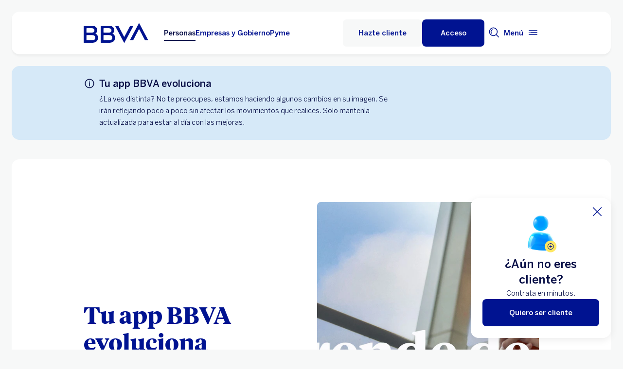

--- FILE ---
content_type: text/html; charset=UTF-8
request_url: https://www.bbva.mx/personas/apps/bbva.html?pid=Sitio%20Web&is_retargeting=true&af_click_lookback=30d&af_xp=custom&c=Landin%20Porta%20DV360
body_size: 45519
content:
<!DOCTYPE html>


    <html lang="es-MX" data-lang-multilanguage="false" data-toggle="false">
    


<head>

    
    
    
    

    
    
    

    

    

    


    
    

    
        <link rel="preconnect" href="https://assets.adobedtm.com/"/>
    
    


    
    <meta http-equiv="content-type" content="text/html; charset=UTF-8"/>
<meta http-equiv="X-UA-Compatible" content="IE=edge"/>

    <meta name="viewport" content="width=device-width, initial-scale=1.0"/>
<meta name="lang" content="es-MX"/>
<meta name="resource-type" content="document"/>
<meta name="global" content="distribution"/>
<meta name="robots" content="index, follow"/>
<meta name="author" content="BBVA"/>
<meta name="description" lang="es-MX" content="Realiza transacciones a otras cuentas, consulta saldos, movimientos y estados de cuenta desde cualquier lugar con la App BBVA México. Conoce más aquí.

"/>
<meta name="keywords" lang="es-MX" content="App BBVA, nueva app bbva"/>
<meta scheme="W3CDTF" name="date" content="January 29, 2026 12:00:00 +0000"/>
<meta scheme="W3CDTF" name="DC.date" content="January 29, 2026 12:00:00 +0000"/>
<meta name="DC.date.issue" content="January 29, 2026 12:00:00 +0000"/>
<meta name="last-modified" content="January 29, 2026 12:00:00 +0000"/>
<meta name="pageDate" content="January 29, 2026 12:00:00 +0000"/>
<meta name="DC.date" content="January 29, 2026 12:00:00 +0000"/>
<meta name="pageRender" content="January 29, 2026 12:00:00 +0000"/>
<meta itemprop="datePublished" content="January 29, 2026 12:00:00 +0000"/>
<meta scheme="RFC1766" name="DC.language" content="es-MX"/>
<meta name="DC.title" lang="es-MX" content="BBVA MEXICO"/>
<meta name="twitter:title" content="Bienvenidos a la App BBVA  | BBVA México"/>
<meta name="twitter:description" content="Realiza transacciones a otras cuentas, consulta saldos, movimientos y estados de cuenta desde cualquier lugar con la App BBVA México. Conoce más aquí.

"/>
<meta name="twitter:card" content="summary"/>
<meta property="og:title" content="Bienvenidos a la App BBVA  | BBVA México"/>
<meta property="og:description" content="Realiza transacciones a otras cuentas, consulta saldos, movimientos y estados de cuenta desde cualquier lugar con la App BBVA México. Conoce más aquí.

"/>
<meta property="og:type" content="website"/>
<meta property="og:url" content="https://www.bbva.mx/personas/apps/bbva.html"/>
<meta name="search_segment" content="personas"/>
<meta name="search_template" content="servicio"/>
<meta name="segment" content="personas"/>
<meta name="release_version" content="6.28.1.2025_1120_1210503_0007037428"/>



    
        

    
    
        <script type="application/ld+json">[{"@context":"https://schema.org","@type":"VideoObject","name":"¿Dónde encontrar las tarjetas digitales?","description":"Encontrar tus tarjetas digitales es más fácil que antes. Aquí te decimos cómo 💳📲😉","uploadDate":"2025-11-10T04:32:00.000Z","thumbnailUrl":"http://i.ytimg.com/vi/tbMlJ8AxRH4/hqdefault.jpg","embedURL":"//www.youtube.com/embed/tbMlJ8AxRH4?enablejsapi=1&rel=0&showinfo=0z"},{"@context":"https://schema.org","@type":"VideoObject","name":"¿Cómo consultar el saldo de tu cuenta?","description":"¿Cuánto tienes en tu cuenta? No lo adivines, revísalo en segundos desde la app BBVA México. Consulta tu saldo, verifica tus movimientos y mantén el control de tu dinero. 👀 Mira el tutorial y toma el control de tu dinero.","uploadDate":"2025-11-09T10:34:00.000Z","thumbnailUrl":"http://i.ytimg.com/vi/SvVfDQSxe88/hqdefault.jpg","embedURL":"//www.youtube.com/embed/SvVfDQSxe88?enablejsapi=1&rel=0&showinfo=0z"},{"@context":"https://schema.org","@type":"VideoObject","name":"¿Cómo navegar en tu app BBVA?","description":"Conoce como navegar en tu app BBVA.","uploadDate":"2025-11-09T10:36:00.000Z","thumbnailUrl":"http://i.ytimg.com/vi/TJYBnPQYkI4/hqdefault.jpg","embedURL":"//www.youtube.com/embed/TJYBnPQYkI4?enablejsapi=1&rel=0&showinfo=0z"},{"@context":"https://schema.org","@type":"VideoObject","name":"¿Cómo consultar los últimos movimientos de tu cuenta?","description":"¿Pagaste el súper? ¿Transferiste a tu roomie? Tu app BBVA México lo tiene todo claro. Hoy te enseñamos cómo ver tus movimientos bancarios para saber en qué gastas y cuándo. 👀 Mira el tutorial y toma el control de tus cuentas.","uploadDate":"2025-11-09T10:37:00.000Z","thumbnailUrl":"http://i.ytimg.com/vi/4Q5USfnGLsc/hqdefault.jpg","embedURL":"//www.youtube.com/embed/4Q5USfnGLsc?enablejsapi=1&rel=0&showinfo=0z"}]</script>
    
    
        <script type="application/ld+json">{"@context":"https://schema.org","@type":"FAQPage","mainEntity":[{"@type":"Question","name":"¿Qué pasa si por error desinstalo la app?","acceptedAnswer":{"@type":"Answer","text":"<p>Puedes volver a descargarla cuando quieras. Solo necesitas tu número vinculado y seguir los pasos de activación. Tus datos están seguros y no se pierden.</p>\r\n"}},{"@type":"Question","name":"¿Qué operaciones puedo hacer en la app BBVA?","acceptedAnswer":{"@type":"Answer","text":"<p>La mayoría de operaciones están disponibles como: transferencias, pago de tarjeta de crédito, pago de servicios, consulta de movimientos y muchas otras. Cada vez sumamos más opciones para ti.</p>\r\n"}},{"@type":"Question","name":"¿Por qué me pide activar la ubicación?","acceptedAnswer":{"@type":"Answer","text":"<p>Por disposición oficial y tu seguridad,  es necesario validar tu ubicación. Además, permite ofrecerte una mejor experiencia de uso de la app BBVA.</p>\r\n"}},{"@type":"Question","name":"¿Qué pasa si la app no me deja entrar?","acceptedAnswer":{"@type":"Answer","text":"<p>Verifica tu conexión y si todo está bien, puede que estés experimentando una intermitencia momentánea, a veces hacemos actualizaciones para mejorar la seguridad. En esos casos, el acceso podría verse afectado por unos minutos. Te recomendamos intentar más tarde.</p>\r\n"}},{"@type":"Question","name":"¿Qué es una “intermitencia”?","acceptedAnswer":{"@type":"Answer","text":"<p>Es cuando algunas funciones de la app responden más lento o no están disponibles por unos minutos. Suele pasar durante actualizaciones o por causas externas, y siempre trabajamos para resolverlo rápidamente.</p>\r\n"}},{"@type":"Question","name":"¿Necesito una invitación para tener la app?","acceptedAnswer":{"@type":"Answer","text":"<p>No, puedes descargar la app directamente de tu tienda de aplicaciones para usarla. </p>\r\n"}}]}</script>
    
    
    


        


    
        
    <script type="text/javascript">
        window.digitalData = {"application":{"application":{"name":"","type":""},"customFields":"","earnings":"","errorType":"","expenses":"","fulfillmentModel":"","globalApplication":"","interactionLevel":"","isQualifiedVisits":"","offer":"","operationNumber":"","process":"","programTypeHired":"","state":"","step":"","transactionID":"","typology":""},"internalCampaign":{"attributes":[],"event":{"eventInfo":{"eventName":"","siteActionName":""}}},"optimization":{"attributes":[],"event":[]},"page":{"pageActivity":{"audio":{"nameOfPodcastDisplayed":""},"link":{"aux1":"","aux2":"","aux3":"","ext":"","name":"","url":""},"loginType":"","search":{"onSiteSearchEnterTerm":"","onSiteSearchResults":"","onSiteSearchTerm":""},"video":{"nameOfVideoDisplayed":""}},"pageInfo":{"area":"publica","businessUnit":"BBVA Mexico","channel":"online","errorPage":"","geoRegion":"","language":"ES","level1":"apps","level10":"","level2":"bbva","level3":"","level4":"","level5":"","level6":"","level7":"","level8":"","level9":"","pageIntent":"servicios","pageName":"escritorio:publica:personas:apps:bbva","pageSegment":"personas","projectName":"","server":"","siteAppName":"BBVA Mexico","sysEnv":"escritorio","version":"1.1.0"}},"pageInstanceID":"pro","products":{"attributes":[],"productPortfolio":[]},"user":{"age":"","civilStatus":"","country":"","device":{"root":"","mobile":"","userAgent":""},"educationLevel":"","gender":"","jobType":"","profileID":"","prospectID":"","segment":{"profile":"","global":""},"state":"","userID":"","userState":"no logado"},"versionDL":"20190718_4.0"};

        window.digitalData.user.device.mobile = (function(a) { if (/(android|bb\d+|meego).+mobile|avantgo|bada\/|blackberry|blazer|compal|elaine|fennec|hiptop|iemobile|ip(hone|od)|iris|kindle|lge |maemo|midp|mmp|mobile.+firefox|netfront|opera m(ob|in)i|palm( os)?|phone|p(ixi|re)\/|plucker|pocket|psp|series(4|6)0|symbian|treo|up\.(browser|link)|vodafone|wap|windows ce|xda|xiino/i.test(a) || /1207|6310|6590|3gso|4thp|50[1-6]i|770s|802s|a wa|abac|ac(er|oo|s\-)|ai(ko|rn)|al(av|ca|co)|amoi|an(ex|ny|yw)|aptu|ar(ch|go)|as(te|us)|attw|au(di|\-m|r |s )|avan|be(ck|ll|nq)|bi(lb|rd)|bl(ac|az)|br(e|v)w|bumb|bw\-(n|u)|c55\/|capi|ccwa|cdm\-|cell|chtm|cldc|cmd\-|co(mp|nd)|craw|da(it|ll|ng)|dbte|dc\-s|devi|dica|dmob|do(c|p)o|ds(12|\-d)|el(49|ai)|em(l2|ul)|er(ic|k0)|esl8|ez([4-7]0|os|wa|ze)|fetc|fly(\-|_)|g1 u|g560|gene|gf\-5|g\-mo|go(\.w|od)|gr(ad|un)|haie|hcit|hd\-(m|p|t)|hei\-|hi(pt|ta)|hp( i|ip)|hs\-c|ht(c(\-| |_|a|g|p|s|t)|tp)|hu(aw|tc)|i\-(20|go|ma)|i230|iac( |\-|\/)|ibro|idea|ig01|ikom|im1k|inno|ipaq|iris|ja(t|v)a|jbro|jemu|jigs|kddi|keji|kgt( |\/)|klon|kpt |kwc\-|kyo(c|k)|le(no|xi)|lg( g|\/(k|l|u)|50|54|\-[a-w])|libw|lynx|m1\-w|m3ga|m50\/|ma(te|ui|xo)|mc(01|21|ca)|m\-cr|me(rc|ri)|mi(o8|oa|ts)|mmef|mo(01|02|bi|de|do|t(\-| |o|v)|zz)|mt(50|p1|v )|mwbp|mywa|n10[0-2]|n20[2-3]|n30(0|2)|n50(0|2|5)|n7(0(0|1)|10)|ne((c|m)\-|on|tf|wf|wg|wt)|nok(6|i)|nzph|o2im|op(ti|wv)|oran|owg1|p800|pan(a|d|t)|pdxg|pg(13|\-([1-8]|c))|phil|pire|pl(ay|uc)|pn\-2|po(ck|rt|se)|prox|psio|pt\-g|qa\-a|qc(07|12|21|32|60|\-[2-7]|i\-)|qtek|r380|r600|raks|rim9|ro(ve|zo)|s55\/|sa(ge|ma|mm|ms|ny|va)|sc(01|h\-|oo|p\-)|sdk\/|se(c(\-|0|1)|47|mc|nd|ri)|sgh\-|shar|sie(\-|m)|sk\-0|sl(45|id)|sm(al|ar|b3|it|t5)|so(ft|ny)|sp(01|h\-|v\-|v )|sy(01|mb)|t2(18|50)|t6(00|10|18)|ta(gt|lk)|tcl\-|tdg\-|tel(i|m)|tim\-|t\-mo|to(pl|sh)|ts(70|m\-|m3|m5)|tx\-9|up(\.b|g1|si)|utst|v400|v750|veri|vi(rg|te)|vk(40|5[0-3]|\-v)|vm40|voda|vulc|vx(52|53|60|61|70|80|81|83|85|98)|w3c(\-| )|webc|whit|wi(g|nc|nw)|wmlb|wonu|x700|yas\-|your|zeto|zte\-/i.test(a.substr(0, 4))) return 'si';return 'no';})(navigator.userAgent || navigator.vendor || window.opera);
        window.digitalData.user.device.userAgent = window.navigator.userAgent;
        window.digitalData.page.pageInfo.server =  window.location.host;
    </script>

    


    


    
    
    
    
    

    
    
    
    

    <!-- This file can be overwritten in any page to add specific data in the header.-->
    
<script type="text/javascript">var lazycss = lazycss ? lazycss : [];</script>
<script type="text/javascript">var lazycsskeys = lazycsskeys ? lazycsskeys : [];</script>


    
<link rel="stylesheet" href="/apps/bbva/pwebsnew/components/clientlibs/bbvanew.critical/small.lc-20251120-210633-lc.min.ACSHASHdb5a19371f4093311e6ff08acddfeef0.css" type="text/css">



    
<link rel="stylesheet" href="/apps/bbva/pwebsnew/components/clientlibs/bbvanew.critical/large.lc-20251120-210633-lc.min.ACSHASH99c21eeefd546b390c4dd2f4944fc84c.css" type="text/css" media="all and (min-width: 600px)">



    
<link rel="stylesheet" href="/apps/bbva/pwebsnew/components/clientlibs/bbvanew.common.lc-20251120-210633-lc.min.ACSHASH1b492c229c4b5c1e83ae41100d87cd59.css" media="print" onload="this.media='all'">



    
<script type='text/javascript' class='lazyCSS'>if(!lazycss){lazycss=[];} if(!lazycsskeys){lazycsskeys=[];} var lazycsskey="/apps/bbva/pwebsnew/components/clientlibs/bbvanew.iconfonts.lc-20251120-210633-lc.min.css"; if(lazycsskeys.indexOf(lazycsskey)===-1){ lazycsskeys.push(lazycsskey); lazycss.push({ rel:"stylesheet", href:lazycsskey, type:"text/css", media:"print", onload:"this.media='all'" });}</script>



    
<link rel="stylesheet" href="/apps/bbva/pwebsnew/components/clientlibs/bbvanew.lightbox/small.lc-20251120-210633-lc.min.ACSHASH56186352be9ff665e9f372c5fa96a8dc.css" media="print" onload="this.media='all'">



    
<script type='text/javascript' class='lazyCSS'>if(!lazycss){lazycss=[];} if(!lazycsskeys){lazycsskeys=[];} var lazycsskey="/apps/bbva/pwebsnew/components/clientlibs/bbvanew.lightbox/large.lc-20251120-210633-lc.min.css"; if(lazycsskeys.indexOf(lazycsskey)===-1){ lazycsskeys.push(lazycsskey); lazycss.push({ rel:"stylesheet", href:lazycsskey, type:"text/css", media:"print", onload:"this.media='all'" });}</script>



    
<script type='text/javascript' class='lazyCSS'>if(!lazycss){lazycss=[];} if(!lazycsskeys){lazycsskeys=[];} var lazycsskey="/apps/bbva/pwebsnew/components/clientlibs/bbvanew.radiobutton.lc-20251120-210633-lc.min.css"; if(lazycsskeys.indexOf(lazycsskey)===-1){ lazycsskeys.push(lazycsskey); lazycss.push({ rel:"stylesheet", href:lazycsskey, type:"text/css", media:"print", onload:"this.media='all'" });}</script>



    
<script type='text/javascript' class='lazyCSS'>if(!lazycss){lazycss=[];} if(!lazycsskeys){lazycsskeys=[];} var lazycsskey="/apps/bbva/pwebsnew/components/clientlibs/bbvanew.sectionTitle.lc-20251120-210633-lc.min.css"; if(lazycsskeys.indexOf(lazycsskey)===-1){ lazycsskeys.push(lazycsskey); lazycss.push({ rel:"stylesheet", href:lazycsskey, type:"text/css", media:"print", onload:"this.media='all'" });}</script>



    
<link rel="stylesheet" href="/apps/bbva/pwebsnew/components/clientlibs/bbvanew.videoLink/small.lc-20251120-210633-lc.min.ACSHASH9c0a33462c4d22ab052ccca97aa87a5e.css" media="print" onload="this.media='all'">



    
<script type='text/javascript' class='lazyCSS'>if(!lazycss){lazycss=[];} if(!lazycsskeys){lazycsskeys=[];} var lazycsskey="/apps/bbva/pwebsnew/components/clientlibs/bbvanew.videoLink/large.lc-20251120-210633-lc.min.css"; if(lazycsskeys.indexOf(lazycsskey)===-1){ lazycsskeys.push(lazycsskey); lazycss.push({ rel:"stylesheet", href:lazycsskey, type:"text/css", media:"print", onload:"this.media='all'" });}</script>



    
<script type='text/javascript' class='lazyCSS'>if(!lazycss){lazycss=[];} if(!lazycsskeys){lazycsskeys=[];} var lazycsskey="/apps/bbva/pwebsnew/components/clientlibs/bbvanew.iframe.lc-20251120-210633-lc.min.css"; if(lazycsskeys.indexOf(lazycsskey)===-1){ lazycsskeys.push(lazycsskey); lazycss.push({ rel:"stylesheet", href:lazycsskey, type:"text/css", media:"print", onload:"this.media='all'" });}</script>







<link rel="icon" type="image/png" sizes="48x48" href="/content/dam/library/favicons/favicon-48x48.png"/>
<link rel="apple-touch-icon" href="/content/dam/library/favicons/apple-touch-icon.png"/>
<link rel="icon" type="image/png" sizes="32x32" href="/content/dam/library/favicons/favicon-32x32.png"/>
<link rel="icon" type="image/png" sizes="192x192" href="/content/dam/library/favicons/android-chrome-192x192.png"/>
<link rel="icon" type="image/png" sizes="16x16" href="/content/dam/library/favicons/favicon-16x16.png"/>
<link rel="mask-icon" href="/content/dam/library/favicons/safari-pinned-tab.svg" color="#1464a5"/>
<link rel="shortcut icon" href="/content/dam/library/favicons/favicon.ico"/>
<meta name="msapplication-TileColor" content="#ffffff"/>
<meta name="msapplication-TileImage" content="/content/dam/library/favicons/mstile-144x144.png"/>
<meta name="msapplication-config" content="/apps/settings/wcm/designs/bbva/img/favicons/v1/browserconfig.xml"/>
<meta name="theme-color" content="#ffffff"/>



    <link rel="manifest" href="/content/dam/public-web/mexico/configuration/manifest/manifest.json"/>
    <link rel="alternate" type="application/rss+xml" title="RSS" href="https://www.youtube.com/feeds/videos.xml?channel_id=UCxO4_fQ3VAO1NSsanKge7qg"/>
    
        <link rel="canonical" href="https://www.bbva.mx/personas/apps/bbva.html"/>
    




    
    
    
    
    
    
<script src="/etc.clientlibs/clientlibs/granite/jquery.min.ACSHASH3e24d4d067ac58228b5004abb50344ef.js"></script>
<script src="/etc.clientlibs/clientlibs/granite/utils.min.ACSHASH3b86602c4e1e0b41d9673f674a75cd4b.js"></script>



    
    <script type="text/javascript">
        window.analyticsLanguage = 'es';
    </script>
    
        
        <title>Bienvenidos a la App BBVA  | BBVA México</title>

        
        

        
        
<script type="text/javascript">
    window.isPagePrehiding = true;
</script>

<script type="text/javascript">
    (function(g,b,d,f){(function(a,c,d){if(a){var e=b.createElement("style");e.id=c;e.innerHTML=d;a.appendChild(e)}})(b.getElementsByTagName("head")[0],"at-body-style",d);setTimeout(function(){var a=b.getElementsByTagName("head")[0];if(a){var c=b.getElementById("at-body-style");c&&a.removeChild(c)}},f)})(window,document,"body {opacity: 0 !important}",3E3);
</script>


        <script type="text/javascript">
            // define a readonly the BE editor mode state.
            window.AEMeditorMode = false;


        </script>

        
        <script src="//assets.adobedtm.com/launch-ENd5c16d86466140e5b658e8270f546ee9.min.js" async></script>
        

        
        
        
    
    
    
</head>
    

<body data-isfirstcontentchildmarquee="false" class="bbva__base   background-primary" itemscope itemtype="http://schema.org/WebPage">
    
    
        
        
    


    
    
    


    

    

    

    
    

    
    <div class="general-wrapper">
        
        
            <!-- This file is being overwritten in the configuration page to allow the edition of the header alert
     or other header components which can be edited into the configuration template.
 -->
            


    
<link rel="stylesheet" href="/apps/bbva/pwebsnew/components/clientlibs/bbvanew.header/small.lc-20251120-210633-lc.min.ACSHASH2056016d7f188e214dabab1985e03d39.css" type="text/css">



    
<link rel="stylesheet" href="/apps/bbva/pwebsnew/components/clientlibs/bbvanew.header/large.lc-20251120-210633-lc.min.ACSHASH6bfd3506dbb06a42dde014dd1b05a9cf.css" type="text/css" media="all and (min-width: 600px)">



<header class="header__base wrapper" data-component="tabulation">
    


















<div class="alert--full alert--yellow" data-component="browseralert" data-component-params='{"browserSupport": {&#34;partial&#34;:[],&#34;any&#34;:[]}, "noSupportFallbackPage" : null}'>
</div>


















<div>


    
<link rel="stylesheet" href="/apps/bbva/pwebsnew/components/clientlibs/bbvanew.alert/small.lc-20251120-210633-lc.min.ACSHASH8ab8cc87d795b21c0ba5c1be14a69e91.css" type="text/css">



    
<link rel="stylesheet" href="/apps/bbva/pwebsnew/components/clientlibs/bbvanew.alert/large.lc-20251120-210633-lc.min.ACSHASH96bed0475f046af25e83de24bbbcd994.css" type="text/css" media="all and (min-width: 600px)">



    
<link rel="stylesheet" href="/apps/bbva/pwebsnew/components/clientlibs/bbvanew.stickyalert.lc-20251120-210633-lc.min.ACSHASHfb530ee037fdcd8ed6c4fab34cac28e9.css" type="text/css">






</div>


<div class="header__container">






    


    
        
        <div data-dl-component data-dl-component-name="header-xf" data-dl-component-type="bbva/pwebsnew/components/par/uneditable/experiencefragmentheader" id="header-xf">
             
             
    
    



    <div class="xf-header">
        
        <div class="xfmodal__header">

    
<link rel="stylesheet" href="/apps/bbva/pwebsnew/components/clientlibs/bbvanew.header/small.lc-20251120-210633-lc.min.ACSHASH2056016d7f188e214dabab1985e03d39.css" type="text/css">



    
<link rel="stylesheet" href="/apps/bbva/pwebsnew/components/clientlibs/bbvanew.header/large.lc-20251120-210633-lc.min.ACSHASH6bfd3506dbb06a42dde014dd1b05a9cf.css" type="text/css" media="all and (min-width: 600px)">



    
<link rel="stylesheet" href="/apps/bbva/pwebsnew/components/clientlibs/bbvanew.animations.lc-20251120-210633-lc.min.ACSHASHe809f188d42fefe6db312acb95d817d8.css" type="text/css"><link rel="stylesheet" href="/apps/bbva/pwebsnew/components/clientlibs/bbvanew.skip2content.lc-20251120-210633-lc.min.ACSHASHb165542664e812992c382f0febe521b2.css" type="text/css">




<a class="skip2content invisible" tab-index="0" href="#main" aria-label="Ir al contenido principal">
    Ir al contenido principal
</a>

<nav class="header__container" aria-label="BBVA México | Tarjetas, Créditos, Hipotecas, Cuentas, Seguros, Nóminas, Portabilidad" data-component="header" data-dl-component data-dl-component-name="header" data-dl-component-type="bbva/pwebsnew/components/par/header" id="header-personas-experience-fragment-master-jcr-content-header">
    <div class="header__main container-header">
        <div class="header__wrapper">
            <div class="header__logo" data-component="svgLogoFix">
                
                <a itemscope="url" class="header__logo__link " href="https://www.bbva.mx/" target="_self" data-lightbox-shorts="false" aria-label="Home Personas BBVA México" title="BBVA México | Tarjetas, Créditos, Hipotecas, Cuentas, Seguros, Nóminas, Portabilidad">
                    
                        
    
        


    
     <img src="/content/dam/library/logos/logo-bbva.svg" srcset="/content/dam/library/logos/logo-bbva.svg" sizes="(min-width: 900px) 20vw, 50vw" itemprop="logo" class="header__image " alt="BBVA México | Tarjetas, Créditos, Hipotecas, Cuentas, Seguros, Nóminas, Portabilidad" loading="eager" role="img"/>

    

                    
                </a>
            </div>
            <div class="header__mainnavigation" itemscope itemtype="https://schema.org/SiteNavigationElement">
                
                    
    
    
    
    
    
<link rel="stylesheet" href="/apps/bbva/pwebsnew/components/clientlibs/bbvanew.mainNavigation/small.lc-20251120-210633-lc.min.ACSHASH4a59543a5588e64b7edaf2b6c90d01e9.css" type="text/css">


    
    
<link rel="stylesheet" href="/apps/bbva/pwebsnew/components/clientlibs/bbvanew.mainNavigation/large.lc-20251120-210633-lc.min.ACSHASH268d83a6622015630450af79efa139f5.css" type="text/css" media="all and (min-width: 600px)">


    

    <nav class="mainnavigation__base">
        <ul class="mainnavigation__list">
            <li itemprop="name" class="mainnavigation__item mainnavigation__item--active">
                <a itemprop="url" aria-label="Personas Opción seleccionada" target="_self" class="mainnavigation__link" href="/">Personas</a>
            </li>
        
            <li itemprop="name" class="mainnavigation__item">
                <a itemprop="url" aria-label="Empresas y Gobierno " target="_self" class="mainnavigation__link" href="/empresas.html">Empresas y Gobierno</a>
            </li>
        
            <li itemprop="name" class="mainnavigation__item">
                <a itemprop="url" aria-label="Pyme " target="_self" class="mainnavigation__link" href="/pyme.html">Pyme</a>
            </li>
        </ul>
    </nav>

                
            </div>
        </div>
        <nav class="header__actions" itemscope="" itemtype="https://schema.org/SiteNavigationElement">
            <ul class="header__actions__ulist">
                
                
                
                    
                    <li itemprop="name" class="header__actions__list header__actions--tablet-hidden header__actions--mobile-hidden background-primary-alternative">
                        
<a itemprop="url" class="header__createaccount btn__base btn__ghost" title="Hazte Cliente" href="/personas/hazte-cliente.html">
    <span>Hazte cliente</span>
</a>

                    </li>
                    
                    <li itemprop="name" class="header__actions__list header__actions--tablet-left">
                        

    
<link rel="stylesheet" href="/apps/bbva/pwebsnew/components/clientlibs/bbvanew.access/small.lc-20251120-210633-lc.min.ACSHASHb07fb1cc678287dcbe7457305ad87c77.css" type="text/css">



    
<link rel="stylesheet" href="/apps/bbva/pwebsnew/components/clientlibs/bbvanew.access/large.lc-20251120-210633-lc.min.ACSHASHfa073a617c81739fc78b374d61649474.css" type="text/css">



<div data-component="access" data-component-params='{
            "desktop" : {
                "mode" : "url",
                "value" : "https://portal.bbva.mx/informes/novo_access.jsp",
                "height" : "",
                "target" : "_self",
                "title": "Acceso a servicio",
                "enableAnalytics": false
            },
            "tablet" : {
                "mode" : "url",
                "value" : "https://portal.bbva.mx/informes/novo_access.jsp",
                "height": "",
                "target": "_self",
                "title": "",
                "enableAnalytics": false
            },
            "mobile" : {
                "mode" : "url",
                "value" : "https://portal.bbva.mx/informes/novo_access.jsp",
                "height": "",
                "target": "_self",
                "title": "Acceso al Servicio",
                "enableAnalytics": false
            }}'>
    <div class="header__access__wrapper--desktop ">
        <a class="header__access header__actions__item__link header__actions--menu btn__base header__access__desktop btn__default" accesskey="a" itemprop="url" aria-label="Acceso" href="javascript:void(0)" aria-expanded="false">
            <span class="header__actions__item__link__text header__actions__item__link__text__btn header__access__text--desktop">Acceso</span>
            <span class="header__actions__item__link__text header__actions__item__link__text__btn header__access__text--tablet">Acceso</span>
            <span class="header__actions__item__link__text header__actions__item__link__text__btn header__access__text--mobile">Acceso</span>
        </a>   
    </div>
    <a class="header__actions__item__link header__actions--menu header__access header__access__mobile-tablet" accesskey="a" itemprop="url" aria-label="Acceso" href="javascript:void(0)" aria-expanded="false">
        <div class="header__icon--container">
            <svg class="header__icon" width="24" height="24" viewBox="0 0 24 24" xmlns="http://www.w3.org/2000/svg">
                <path d="M11.2 9.6001C8.99395 9.6001 7.19995 7.8061 7.19995 5.6001C7.19995 3.3941 8.99395 1.6001 11.2 1.6001C13.406 1.6001 15.2 3.3941 15.2 5.6001C15.2 7.8061 13.406 9.6001 11.2 9.6001ZM11.2 3.2001C9.87695 3.2001 8.79995 4.2771 8.79995 5.6001C8.79995 6.9231 9.87695 8.0001 11.2 8.0001C12.523 8.0001 13.6 6.9231 13.6 5.6001C13.6 4.2771 12.523 3.2001 11.2 3.2001ZM19.2 19.2001C19.2 14.7891 15.611 11.2001 11.2 11.2001C6.78895 11.2001 3.19995 14.7891 3.19995 19.2001V22.4001H6.39995V20.8001H4.79995V19.2001C4.79995 15.6711 7.67095 12.8001 11.2 12.8001C14.729 12.8001 17.6 15.6711 17.6 19.2001V20.8001H11.4V22.4001H19.2V19.2001ZM8.89995 20.7001C8.40295 20.7001 7.99995 21.1031 7.99995 21.6001C7.99995 22.0971 8.40295 22.5001 8.89995 22.5001C9.39695 22.5001 9.79995 22.0971 9.79995 21.6001C9.79995 21.1031 9.39695 20.7001 8.89995 20.7001Z"/>
            </svg>
        </div>
        <span class="header__actions__item__link__text header__actions__item__link__text__btn header__access__text--desktop">Acceso</span>
        <span class="header__actions__item__link__text header__actions__item__link__text__btn header__access__text--tablet">Acceso</span>
        <span class="header__actions__item__link__text header__actions__item__link__text__btn header__access__text--mobile">Acceso</span>
    </a>
</div>

                    </li>
                
                
                
                <li class="header__actions__list header__actions--tablet-hidden">
                    
<div class="search__trigger" role="search">
    <a href="javascript:void(0);" aria-haspopup="true" aria-controls="access__container__content" aria-label="Buscador" aria-expanded="false" accesskey="s" class="header__actions__item__link search__trigger__btn" title="Buscador">
        <svg width="24" height="24" viewBox="0 0 24 24" xmlns="http://www.w3.org/2000/svg">
            <path class="bbvaicn" d="M9.3001 4.8001C9.7971 4.8001 10.2001 5.2031 10.2001 5.7001C10.2001 6.1971 9.7971 6.6001 9.3001 6.6001C8.8031 6.6001 8.4001 6.1971 8.4001 5.7001C8.4001 5.2031 8.8031 4.8001 9.3001 4.8001ZM7.5721 13.2281C6.8161 12.4721 6.4001 11.4681 6.4001 10.4001C6.4001 9.3321 6.8161 8.3271 7.5721 7.5721L6.4411 6.4411C5.3831 7.4991 4.8011 8.9051 4.8011 10.4011C4.8011 11.8971 5.3841 13.3031 6.4411 14.3611L7.5721 13.2301V13.2281ZM21.2341 22.3661L16.0281 17.1601C14.5011 18.4331 12.5391 19.2011 10.4001 19.2011C5.5481 19.2011 1.6001 15.2531 1.6001 10.4011C1.6001 5.5491 5.5481 1.6001 10.4001 1.6001C15.2521 1.6001 19.2001 5.5481 19.2001 10.4001C19.2001 12.5391 18.4331 14.5011 17.1591 16.0281L22.3651 21.2341L21.2341 22.3651V22.3661ZM17.6001 10.4001C17.6001 6.4301 14.3701 3.2001 10.4001 3.2001C6.4301 3.2001 3.2001 6.4301 3.2001 10.4001C3.2001 14.3701 6.4301 17.6001 10.4001 17.6001C14.3701 17.6001 17.6001 14.3701 17.6001 10.4001Z"/>
        </svg>
    </a>
</div>

                </li>
                
                
                
                <li class="header__actions__list header__actions--tablet-right">
                    

<a class="megamenu__trigger header__actions__item__link " href="javascript:void(0);" title="Menu" aria-expanded="false" aria-haspopup="true" aria-label="Menú principal" aria-controls="megamenu__aside" accesskey="m">
    <span class="megamenu__trigger megamenu__trigger__open header__actions--menu" aria-hidden="false">
        <span class="header__actions__item__link__text link__base--primary-alt">Menú</span>
        <div class="header__icon--container">
            <svg class="header__icon" width="24" height="24" viewBox="0 0 24 24" fill="none" xmlns="http://www.w3.org/2000/svg">
                <path d="M4.9001 12C4.9001 12.497 4.4971 12.9 4.0001 12.9C3.5031 12.9 3.1001 12.497 3.1001 12C3.1001 11.503 3.5031 11.1 4.0001 11.1C4.4971 11.1 4.9001 11.503 4.9001 12ZM20.8001 7.19995H3.2001V8.79995H20.8001V7.19995ZM20.8001 15.2H3.2001V16.8H20.8001V15.2ZM20.8001 11.2H6.5001V12.8H20.8001V11.2Z" fill="#001391"/>
            </svg>
        </div>
    </span>
    <span class="megamenu__trigger megamenu__trigger__close hidden header__actions--menu" aria-hidden="true">
        <span class="header__actions__item__link__text link__base--primary-alt">Cerrar</span>
        <i class="bbva-icon bbva-icon__2_022_close"></i>
    </span>
</a>

                </li>
            </ul>
        </nav>
    </div>
    <div class="search search--desktop wrapper">



    
<link rel="stylesheet" href="/apps/bbva/pwebsnew/components/clientlibs/bbvanew.searchbar/small.lc-20251120-210633-lc.min.ACSHASHa028f56ea4256244365ec7d521542ec0.css" type="text/css">



    
<link rel="stylesheet" href="/apps/bbva/pwebsnew/components/clientlibs/bbvanew.searchbar/large.lc-20251120-210633-lc.min.ACSHASHe13eeec2164ab03bf765299e493f7579.css" type="text/css" media="all and (min-width: 600px)">



<div class="search__base " itemscope id="header-personas-experience-fragment-master-jcr-content-header" data-component="search" data-component-params='{"open": false, "version" : 2, "idWeb" : "bancomer"}' data-search-url="https://bbva-proxy-cloudsearch-sp.appspot.com/v2/cloudsearch/suggest" data-search-query="&lt;query>" aria-hidden="true">
    <div class="container-no-full-width">
        <link itemprop="url" href="https://www.bbva.mx"/>
        <div class="search__bar">
            <form action="/personas/buscador.html" class="search__form background-primary-alternative" itemprop="potentialAction" itemscope itemtype="http://schema.org/SearchAction">
                <meta itemprop="target" content="/personas/buscador.html?_charset_=UTF-8&q={search}"/>
                <input type="hidden" value="UTF-8" name="_charset_"/>
                <div class="search__label" role="combobox" aria-expanded="false" aria-haspopup="listbox">
                    <label class="search__txt">Hacer búsqueda, Pulsa enter</label>
                    <input tabindex="1" aria-autocomplete="list" autocomplete="off" type="text" name="search" placeholder="Buscar aquí" class="search__input background-primary" aria-label="Hacer búsqueda, Pulsa enter" aria-activedescendant="" itemprop="query-input"/>
                    <button type="submit" tabindex="2" class="search__icon-btn" aria-label="Hacer búsqueda">
                        <i class="bbva-icon bbva-icon__3_001_search"></i>
                    </button>
                </div>
                <span class="search__instructional-text">Pulsa enter</span>
                <button class="search__close-btn" tabindex="3" aria-label="Cerrar formulario de búsqueda">
                    <span class="search__close-txt">Cerrar</span>
                    <i class="bbva-icon bbva-icon__2_022_close"></i>
                </button>
                <input type="submit" value="Search" class="hidden search__hiddeninput"/>
            </form>
            <div class="search__container">
                <div class="search__suggestions">
                    <span class="search__suggestions__title">Sugerencias</span>
                    <ul role="listbox" class="search__suggestions__container"></ul>
                </div>
            </div>
        </div>
    </div>
</div></div>
</nav>

</div>
        








    
<link rel="stylesheet" href="/apps/bbva/pwebsnew/components/clientlibs/bbvanew.megamenu/small.lc-20251120-210633-lc.min.ACSHASH05dddae7d78dc069f3da9b8b83f94427.css" media="print" onload="this.media='all'"><link rel="stylesheet" href="/apps/bbva/pwebsnew/components/clientlibs/bbvanew.megamenu/large.lc-20251120-210633-lc.min.ACSHASHe4f8ec6d4a2842f50312f137dbd3a337.css" media="print" onload="this.media='all'"><link rel="stylesheet" href="/apps/bbva/pwebsnew/components/clientlibs/bbvanew.swiper.lc-20251120-210633-lc.min.ACSHASH9c6947b78fe6a23a8059d309dd9af068.css" media="print" onload="this.media='all'"><link rel="stylesheet" href="/apps/bbva/pwebsnew/components/clientlibs/bbvanew.slider.lc-20251120-210633-lc.min.ACSHASHcc14381224a09b89d36363da446fd217.css" media="print" onload="this.media='all'"><link rel="stylesheet" href="/apps/bbva/pwebsnew/components/clientlibs/bbvanew.megamenucard/small.lc-20251120-210633-lc.min.ACSHASH6cce97a7b0bcd56fa7d77c61b865c7f9.css" media="print" onload="this.media='all'"><link rel="stylesheet" href="/apps/bbva/pwebsnew/components/clientlibs/bbvanew.megamenucard/large.lc-20251120-210633-lc.min.ACSHASH9de2744cc34fcb53481222d92561d468.css" media="print" onload="this.media='all'"><link rel="stylesheet" href="/apps/bbva/pwebsnew/components/clientlibs/bbvanew.accordion/small.lc-20251120-210633-lc.min.ACSHASH2090a251d42e1e8386b8cad8dff8f36f.css" media="print" onload="this.media='all'"><link rel="stylesheet" href="/apps/bbva/pwebsnew/components/clientlibs/bbvanew.accordion/large.lc-20251120-210633-lc.min.ACSHASH7c4192dab4e4f7e187c40784f0903ee6.css" media="print" onload="this.media='all'">



<!--googleoff: index-->
<aside class="animations__menu background-primary megamenu__container hidden" id="megamenu__aside" aria-hidden="true" data-component="megamenu" data-component-params='{
           "menuClosed": "Cerrar",
           "menuOpen": "Menu"
       }' itemscope itemtype="http://www.schema.org/SiteNavigationElement">
    <div class="megamenu__fixed">
        <div class="container-header">
            <div class="megamenu__navigation__container background-primary-alternative">
                <div class="megamenu__navigation accordion--mobile" itemscope itemtype="http://www.schema.org/SiteNavigationElement">
                    <div class="megamenu__flyout--nonmobile">
                        

<nav class="megamenu__flyout " id="header-personas-experience-fragment-master-jcr-content">
    <div itemprop="name" class="megamenu__flyout__title">Productos</div>
    <a class="megamenu__navigation__home" href="/personas.html">
       <i aria-hidden="true" class="bbva-icon bbva-icon__3_002_home"></i>Inicio
    </a>
    <ul class="megamenu__flyout__list" itemscope itemtype="http://schema.org/ListItem" role="list">
        <li data-component="accordion" role="listitem" data-component-params='{&quot;route&quot;: false, &quot;viewport&quot;:[&quot;tablet&quot;, &quot;mobile&quot;]}' class="megamenu__navigation__list__item">
            <a data-accordion-toogle tabindex="-1" role="button" aria-expanded="false" class="megamenu__navigation__link megamenu__navigation__primary accordion__list__item__heading" data-menu-expand="tarjetas-de-credito" href="/personas/productos/tarjetas-de-credito.html">
                <span itemprop="name" class="megamenu__navigation__text">Tarjetas de crédito</span>
                <i aria-hidden="true" class="accordion--icon bbva-icon bbva-icon__2_017_forward"></i>
            </a>
            
                
    <div class="megamenu__flyout__secondary accordion__list" data-menu-name="tarjetas-de-credito" aria-expanded="false" aria-hidden="true" data-accordion-content>
        <div class="accordion__list__content">
            <a itemprop="url" class="megamenu__navigation__link megamenu__flyout__category link__base" href="/personas/productos/tarjetas-de-credito.html">
                <span itemprop="name">Todas las tarjetas de crédito</span>
            </a>
            <div class="accordion__list__content--haschildren">
                <a class="megamenu__navigation__highlight megamenu__flyout__subcategory link__base" href="/personas/productos/tarjetas-de-credito/tarjeta-de-credito-start.html">
                    <span class="megamenu__navigation__title" itemprop="name">Tarjeta Start BBVA</span>
                </a>
                
                
            
                <a class="megamenu__navigation__highlight megamenu__flyout__subcategory link__base" href="/personas/productos/tarjetas-de-credito/tarjeta-de-credito-azul.html">
                    <span class="megamenu__navigation__title" itemprop="name">Tarjeta Azul BBVA</span>
                </a>
                
                
            
                <a class="megamenu__navigation__highlight megamenu__flyout__subcategory link__base" href="/personas/productos/tarjetas-de-credito/tarjeta-de-credito-oro.html">
                    <span class="megamenu__navigation__title" itemprop="name">Tarjeta Oro BBVA</span>
                </a>
                
                
            
                <a class="megamenu__navigation__highlight megamenu__flyout__subcategory link__base" href="/personas/productos/tarjetas-de-credito/tarjeta-de-credito-platinum.html">
                    <span class="megamenu__navigation__title" itemprop="name">Tarjeta Platinum BBVA</span>
                </a>
                
                
            
                <a class="megamenu__navigation__highlight megamenu__flyout__subcategory link__base" href="/personas/productos/tarjetas-de-credito/tarjeta-de-credito-vive.html">
                    <span class="megamenu__navigation__title" itemprop="name">Tarjeta Vive BBVA</span>
                </a>
                
                
            
                <a class="megamenu__navigation__highlight megamenu__flyout__subcategory link__base" href="/personas/productos/tarjetas-de-credito/tarjeta-de-credito-rayados.html">
                    <span class="megamenu__navigation__title" itemprop="name">Tarjeta Rayados BBVA</span>
                </a>
                
                
            
                <a class="megamenu__navigation__highlight megamenu__flyout__subcategory link__base" href="/personas/productos/tarjetas-de-credito/tarjeta-de-credito-educacion.html">
                    <span class="megamenu__navigation__title" itemprop="name">Tarjeta Educación BBVA</span>
                </a>
                
                
            
                <a class="megamenu__navigation__highlight megamenu__flyout__subcategory link__base" href="/personas/productos/tarjetas-de-credito/tarjeta-de-credito-ipn.html">
                    <span class="megamenu__navigation__title" itemprop="name">Tarjeta IPN BBVA</span>
                </a>
                
                
            
                <a class="megamenu__navigation__highlight megamenu__flyout__subcategory link__base" href="/personas/productos/tarjetas-de-credito/tarjeta-de-credito-afinidad-unam.html">
                    <span class="megamenu__navigation__title" itemprop="name">Tarjeta Afinidad UNAM BBVA</span>
                </a>
                
                
            
                <a class="megamenu__navigation__highlight megamenu__flyout__subcategory link__base" href="/personas/productos/tarjetas-de-credito/tarjeta-de-credito-crea.html">
                    <span class="megamenu__navigation__title" itemprop="name">Tarjeta Crea BBVA</span>
                </a>
                
                
            
                <a class="megamenu__navigation__highlight megamenu__flyout__subcategory link__base" href="/personas/productos/tarjetas-de-credito/mi-primera-tarjeta-de-credito.html">
                    <span class="megamenu__navigation__title" itemprop="name">Mi Primera Tarjeta BBVA</span>
                </a>
                
                
            
                <a class="megamenu__navigation__highlight megamenu__flyout__subcategory link__base" href="/personas/productos/tarjetas-de-credito/caracteristicas-beneficios-tarjeta-de-credito.html">
                    <span class="megamenu__navigation__title" itemprop="name">Características y beneficios de la tarjeta de crédito</span>
                </a>
                
                
            
                <a class="megamenu__navigation__highlight megamenu__flyout__subcategory link__base" href="/personas/productos/tarjetas-de-credito/solicitar-tarjeta-de-credito.html">
                    <span class="megamenu__navigation__title" itemprop="name">Solicitar tarjeta de crédito</span>
                </a>
                
                
            </div>
            <ul class="megamenu__flyout__linkwithicon">
                <li>
                    <a itemprop="url" target="_self" href="https://www.bbva.mx/personas/productos/tarjetas-de-credito/promociones.html" class="megamenu__navigation__link megamenu__flyout__template link__base">
                        <span itemprop="item name">Puntos y promociones BBVA</span>
                    </a>
                </li>
            
                <li>
                    <a itemprop="url" target="_self" class="megamenu__navigation__link megamenu__flyout__template link__base" href="/personas/productos/tarjetas-de-credito/incremento-linea-de-credito.html">
                        <span itemprop="item name">Incremento de línea de crédito</span>
                    </a>
                </li>
            
                <li>
                    <a itemprop="url" target="_self" class="megamenu__navigation__link megamenu__flyout__template link__base" href="/personas/productos/tarjetas-de-credito/efectivo-inmediato.html">
                        <span itemprop="item name">Efectivo inmediato </span>
                    </a>
                </li>
            
                <li>
                    <a itemprop="url" target="_self" class="megamenu__navigation__link megamenu__flyout__template link__base" href="/personas/productos/tarjetas-de-credito/difiere-tus-compras-a-meses.html">
                        <span itemprop="item name">Difiere tus compras</span>
                    </a>
                </li>
            </ul>
        </div>
    </div>

            
        </li>
        
    
        <li data-component="accordion" role="listitem" data-component-params='{&quot;route&quot;: false, &quot;viewport&quot;:[&quot;tablet&quot;, &quot;mobile&quot;]}' class="megamenu__navigation__list__item">
            <a data-accordion-toogle tabindex="-1" role="button" aria-expanded="false" class="megamenu__navigation__link megamenu__navigation__primary accordion__list__item__heading" data-menu-expand="creditos" href="/personas/productos/creditos.html">
                <span itemprop="name" class="megamenu__navigation__text">Créditos y préstamos</span>
                <i aria-hidden="true" class="accordion--icon bbva-icon bbva-icon__2_017_forward"></i>
            </a>
            
                
    <div class="megamenu__flyout__secondary accordion__list" data-menu-name="creditos" aria-expanded="false" aria-hidden="true" data-accordion-content>
        <div class="accordion__list__content">
            <a itemprop="url" class="megamenu__navigation__link megamenu__flyout__category link__base" href="/personas/productos/creditos.html">
                <span itemprop="name">Créditos y préstamos</span>
            </a>
            <div class="accordion__list__content--haschildren">
                <a class="megamenu__navigation__highlight megamenu__flyout__subcategory link__base" href="/personas/productos/creditos/credito-hipotecario.html">
                    <span class="megamenu__navigation__title" itemprop="name">Créditos hipotecarios</span>
                </a>
                
                
            
                <a class="megamenu__navigation__highlight megamenu__flyout__subcategory link__base" href="/personas/productos/creditos/credito-auto.html">
                    <span class="megamenu__navigation__title" itemprop="name">Crédito automotriz</span>
                </a>
                
                
            
                <a class="megamenu__navigation__highlight megamenu__flyout__subcategory link__base" href="/personas/productos/creditos/credito-moto.html">
                    <span class="megamenu__navigation__title" itemprop="name">Crédito Moto</span>
                </a>
                
                
            
                <a class="megamenu__navigation__highlight megamenu__flyout__subcategory link__base" href="/personas/productos/creditos/prestamos-personales.html">
                    <span class="megamenu__navigation__title" itemprop="name">Préstamos personales</span>
                </a>
                
                <ul>
                    
                        <li>
                            <a itemprop="url" class="megamenu__navigation__link megamenu__flyout__template link__base" href="/personas/productos/creditos/prestamos-personales/prestamo-nomina.html">
                                <span itemprop="item name">Préstamo de nómina</span>
                            </a>
                        </li>
                    
                        <li>
                            <a itemprop="url" class="megamenu__navigation__link megamenu__flyout__template link__base" href="/personas/productos/creditos/prestamos-personales/prestamo-personal-inmediato.html">
                                <span itemprop="item name">Préstamo Personal Inmediato</span>
                            </a>
                        </li>
                    
                </ul>
            </div>
            
        </div>
    </div>

            
        </li>
        
    
        <li data-component="accordion" role="listitem" data-component-params='{&quot;route&quot;: false, &quot;viewport&quot;:[&quot;tablet&quot;, &quot;mobile&quot;]}' class="megamenu__navigation__list__item">
            <a data-accordion-toogle tabindex="-1" role="button" aria-expanded="false" class="megamenu__navigation__link megamenu__navigation__primary accordion__list__item__heading" data-menu-expand="cuentas" href="/personas/productos/cuentas.html">
                <span itemprop="name" class="megamenu__navigation__text">Cuentas de débito</span>
                <i aria-hidden="true" class="accordion--icon bbva-icon bbva-icon__2_017_forward"></i>
            </a>
            
                
    <div class="megamenu__flyout__secondary accordion__list" data-menu-name="cuentas" aria-expanded="false" aria-hidden="true" data-accordion-content>
        <div class="accordion__list__content">
            <a itemprop="url" class="megamenu__navigation__link megamenu__flyout__category link__base" href="/personas/productos/cuentas.html">
                <span itemprop="name">Cuentas de débito</span>
            </a>
            <div class="accordion__list__content--haschildren">
                <a class="megamenu__navigation__highlight megamenu__flyout__subcategory link__base" href="/personas/productos/cuentas/cuenta-bancaria.html">
                    <span class="megamenu__navigation__title" itemprop="name">Abre una cuenta desde tu celular</span>
                </a>
                
                
            
                <a class="megamenu__navigation__highlight megamenu__flyout__subcategory link__base" href="/personas/productos/cuentas/link-card.html">
                    <span class="megamenu__navigation__title" itemprop="name">Link Card</span>
                </a>
                
                
            
                <a class="megamenu__navigation__highlight megamenu__flyout__subcategory link__base" href="/personas/productos/cuentas/cuenta-libreton-basico.html">
                    <span class="megamenu__navigation__title" itemprop="name">Libretón Básico</span>
                </a>
                
                
            
                <a class="megamenu__navigation__highlight megamenu__flyout__subcategory link__base" href="/personas/productos/cuentas/libreton-premium.html">
                    <span class="megamenu__navigation__title" itemprop="name">Libretón Premium </span>
                </a>
                
                
            
                <a class="megamenu__navigation__highlight megamenu__flyout__subcategory link__base" href="/personas/productos/cuentas/cuenta-libreton-dolares.html">
                    <span class="megamenu__navigation__title" itemprop="name">Libretón Dólares </span>
                </a>
                
                
            
                <a class="megamenu__navigation__highlight megamenu__flyout__subcategory link__base" href="/personas/productos/cuentas/tarjeta-de-viajes.html">
                    <span class="megamenu__navigation__title" itemprop="name">Tarjeta de Viajes </span>
                </a>
                
                
            
                <a class="megamenu__navigation__highlight megamenu__flyout__subcategory link__base" href="/personas/productos/cuentas/basica.html">
                    <span class="megamenu__navigation__title" itemprop="name">Tarjeta Básica</span>
                </a>
                
                
            
                <a class="megamenu__navigation__highlight megamenu__flyout__subcategory link__base" href="/personas/productos/cuentas/tarjeta-nomina-basica.html">
                    <span class="megamenu__navigation__title" itemprop="name">Tarjeta Nómina Básica</span>
                </a>
                
                
            
                <a class="megamenu__navigation__highlight megamenu__flyout__subcategory link__base" href="/personas/productos/cuentas/express.html">
                    <span class="megamenu__navigation__title" itemprop="name">Cuenta Express </span>
                </a>
                
                
            
                <a class="megamenu__navigation__highlight megamenu__flyout__subcategory link__base" href="/personas/productos/cuentas/envios-de-dinero.html">
                    <span class="megamenu__navigation__title" itemprop="name">Envíos de dinero</span>
                </a>
                
                
            
                <a class="megamenu__navigation__highlight megamenu__flyout__subcategory link__base" href="/personas/productos/cuentas/programas-de-apoyo.html">
                    <span class="megamenu__navigation__title" itemprop="name">Programas de apoyo social</span>
                </a>
                
                
            
                <a class="megamenu__navigation__highlight megamenu__flyout__subcategory link__base" href="/personas/productos/cuentas/libreton-2-0.html">
                    <span class="megamenu__navigation__title" itemprop="name">Libretón 2.0</span>
                </a>
                
                
            
                <a class="megamenu__navigation__highlight megamenu__flyout__subcategory link__base" href="/personas/productos/cuentas/libreton.html">
                    <span class="megamenu__navigation__title" itemprop="name">Libretón BBVA</span>
                </a>
                
                
            
                <a class="megamenu__navigation__highlight megamenu__flyout__subcategory link__base" href="/personas/productos/cuentas/libreton-dolares-frontera.html">
                    <span class="megamenu__navigation__title" itemprop="name">Libretón Dólares  Frontera</span>
                </a>
                
                
            
                <a class="megamenu__navigation__highlight megamenu__flyout__subcategory link__base" href="/personas/productos/cuentas/maestra-dolares-frontera.html">
                    <span class="megamenu__navigation__title" itemprop="name">Maestra Dólares Frontera</span>
                </a>
                
                
            
                <a class="megamenu__navigation__highlight megamenu__flyout__subcategory link__base" href="/personas/productos/cuentas/maestra-particulares.html">
                    <span class="megamenu__navigation__title" itemprop="name">Maestra Particulares</span>
                </a>
                
                
            
                <a class="megamenu__navigation__highlight megamenu__flyout__subcategory link__base" href="/personas/productos/cuentas/solucion-personal.html">
                    <span class="megamenu__navigation__title" itemprop="name">Solución personal</span>
                </a>
                
                
            
                <a class="megamenu__navigation__highlight megamenu__flyout__subcategory link__base" href="/personas/productos/cuentas/proteccion-de-cheques.html">
                    <span class="megamenu__navigation__title" itemprop="name">Protección de cheques</span>
                </a>
                
                
            
                <a class="megamenu__navigation__highlight megamenu__flyout__subcategory link__base" href="/personas/productos/cuentas/debito-socio-conductor-uber.html">
                    <span class="megamenu__navigation__title" itemprop="name">Débito Socio Conductor</span>
                </a>
                
                
            
                <a class="megamenu__navigation__highlight megamenu__flyout__subcategory link__base" href="/personas/productos/cuentas/plan.html">
                    <span class="megamenu__navigation__title" itemprop="name">Plan</span>
                </a>
                
                
            
                <a class="megamenu__navigation__highlight megamenu__flyout__subcategory link__base" href="/personas/productos/cuentas/cuenta-bancaria-pequenos-negocios.html">
                    <span class="megamenu__navigation__title" itemprop="name">Cuenta Maestra Pyme Digital BBVA</span>
                </a>
                
                
            
                <a class="megamenu__navigation__highlight megamenu__flyout__subcategory link__base" href="/personas/productos/cuentas/cuenta-bancaria-extranjeros.html">
                    <span class="megamenu__navigation__title" itemprop="name">cuenta-bancaria-extranjeros</span>
                </a>
                
                
            </div>
            <ul class="megamenu__flyout__linkwithicon">
                <li>
                    <a itemprop="url" target="_self" class="megamenu__navigation__link megamenu__flyout__template link__base" href="/personas/productos/cuentas/apartados.html">
                        <span itemprop="item name">Apartados</span>
                    </a>
                </li>
            </ul>
        </div>
    </div>

            
        </li>
        
    
        <li data-component="accordion" role="listitem" data-component-params='{&quot;route&quot;: false, &quot;viewport&quot;:[&quot;tablet&quot;, &quot;mobile&quot;]}' class="megamenu__navigation__list__item">
            <a data-accordion-toogle tabindex="-1" role="button" aria-expanded="false" class="megamenu__navigation__link megamenu__navigation__primary accordion__list__item__heading" data-menu-expand="ahorro" href="/personas/productos/ahorro.html">
                <span itemprop="name" class="megamenu__navigation__text">Ahorro</span>
                <i aria-hidden="true" class="accordion--icon bbva-icon bbva-icon__2_017_forward"></i>
            </a>
            
                
    <div class="megamenu__flyout__secondary accordion__list" data-menu-name="ahorro" aria-expanded="false" aria-hidden="true" data-accordion-content>
        <div class="accordion__list__content">
            <a itemprop="url" class="megamenu__navigation__link megamenu__flyout__category link__base" href="/personas/productos/ahorro.html">
                <span itemprop="name">Ahorro</span>
            </a>
            <div class="accordion__list__content--haschildren">
                <a class="megamenu__navigation__highlight megamenu__flyout__subcategory link__base" href="/personas/productos/ahorro/meta-ahorro.html">
                    <span class="megamenu__navigation__title" itemprop="name">Meta Ahorro</span>
                </a>
                
                
            
                <a class="megamenu__navigation__highlight megamenu__flyout__subcategory link__base" href="/personas/productos/ahorro/bbva-plan.html">
                    <span class="megamenu__navigation__title" itemprop="name">BBVA Plan</span>
                </a>
                
                
            </div>
            
        </div>
    </div>

            
        </li>
        
    
        <li data-component="accordion" role="listitem" data-component-params='{&quot;route&quot;: false, &quot;viewport&quot;:[&quot;tablet&quot;, &quot;mobile&quot;]}' class="megamenu__navigation__list__item">
            <a data-accordion-toogle tabindex="-1" role="button" aria-expanded="false" class="megamenu__navigation__link megamenu__navigation__primary accordion__list__item__heading" data-menu-expand="inversion" href="/personas/productos/inversion.html">
                <span itemprop="name" class="megamenu__navigation__text">Inversiones</span>
                <i aria-hidden="true" class="accordion--icon bbva-icon bbva-icon__2_017_forward"></i>
            </a>
            
                
    <div class="megamenu__flyout__secondary accordion__list" data-menu-name="inversion" aria-expanded="false" aria-hidden="true" data-accordion-content>
        <div class="accordion__list__content">
            <a itemprop="url" class="megamenu__navigation__link megamenu__flyout__category link__base" href="/personas/productos/inversion.html">
                <span itemprop="name">Toda la oferta de inversiones</span>
            </a>
            <div class="accordion__list__content--haschildren">
                <a class="megamenu__navigation__highlight megamenu__flyout__subcategory link__base" href="/personas/productos/inversion/aprendiendo-a-invertir.html">
                    <span class="megamenu__navigation__title" itemprop="name">Aprendiendo a invertir</span>
                </a>
                
                
            
                <a class="megamenu__navigation__highlight megamenu__flyout__subcategory link__base" href="/personas/productos/inversion/inversion-a-plazo.html">
                    <span class="megamenu__navigation__title" itemprop="name">Inversiones a plazo</span>
                </a>
                
                
            
                <a class="megamenu__navigation__highlight megamenu__flyout__subcategory link__base" href="/personas/productos/inversion/fondos-de-inversion.html">
                    <span class="megamenu__navigation__title" itemprop="name">Fondos de inversión</span>
                </a>
                
                
            
                <a class="megamenu__navigation__highlight megamenu__flyout__subcategory link__base" href="/personas/productos/inversion/BBVAINVEST.html">
                    <span class="megamenu__navigation__title" itemprop="name">BBVA INVEST</span>
                </a>
                
                
            
                <a class="megamenu__navigation__highlight megamenu__flyout__subcategory link__base" href="/personas/productos/inversion/bbva-trader.html">
                    <span class="megamenu__navigation__title" itemprop="name">BBVA Trader</span>
                </a>
                
                
            </div>
            
        </div>
    </div>

            
        </li>
        
    
        <li data-component="accordion" role="listitem" data-component-params='{&quot;route&quot;: false, &quot;viewport&quot;:[&quot;tablet&quot;, &quot;mobile&quot;]}' class="megamenu__navigation__list__item">
            <a data-accordion-toogle tabindex="-1" role="button" aria-expanded="false" class="megamenu__navigation__link megamenu__navigation__primary accordion__list__item__heading" data-menu-expand="nomina" href="/personas/productos/nomina.html">
                <span itemprop="name" class="megamenu__navigation__text">Nómina</span>
                <i aria-hidden="true" class="accordion--icon bbva-icon bbva-icon__2_017_forward"></i>
            </a>
            
                
    <div class="megamenu__flyout__secondary accordion__list" data-menu-name="nomina" aria-expanded="false" aria-hidden="true" data-accordion-content>
        <div class="accordion__list__content">
            <a itemprop="url" class="megamenu__navigation__link megamenu__flyout__category link__base" href="/personas/productos/nomina.html">
                <span itemprop="name">Nómina</span>
            </a>
            <div class="accordion__list__content--haschildren">
                <a class="megamenu__navigation__highlight megamenu__flyout__subcategory link__base" href="/personas/productos/nomina/nomina-bbva.html">
                    <span class="megamenu__navigation__title" itemprop="name">Nómina BBVA</span>
                </a>
                
                
            
                <a class="megamenu__navigation__highlight megamenu__flyout__subcategory link__base" href="/personas/productos/nomina/portabilidad-de-nomina.html">
                    <span class="megamenu__navigation__title" itemprop="name">Cambia tu nómina a BBVA</span>
                </a>
                
                
            </div>
            
        </div>
    </div>

            
        </li>
        
    
        <li data-component="accordion" role="listitem" data-component-params='{&quot;route&quot;: false, &quot;viewport&quot;:[&quot;tablet&quot;, &quot;mobile&quot;]}' class="megamenu__navigation__list__item">
            <a data-accordion-toogle tabindex="-1" role="button" aria-expanded="false" class="megamenu__navigation__link megamenu__navigation__primary accordion__list__item__heading" data-menu-expand="pensiones" href="/personas/productos/pensiones.html">
                <span itemprop="name" class="megamenu__navigation__text">Pensiones</span>
                <i aria-hidden="true" class="accordion--icon bbva-icon bbva-icon__2_017_forward"></i>
            </a>
            
                
    <div class="megamenu__flyout__secondary accordion__list" data-menu-name="pensiones" aria-expanded="false" aria-hidden="true" data-accordion-content>
        <div class="accordion__list__content">
            <a itemprop="url" class="megamenu__navigation__link megamenu__flyout__category link__base" href="/personas/productos/pensiones.html">
                <span itemprop="name">Pensiones</span>
            </a>
            <div class="accordion__list__content--haschildren">
                <a class="megamenu__navigation__highlight megamenu__flyout__subcategory link__base" href="/personas/productos/pensiones/prestamos-pensiones.html">
                    <span class="megamenu__navigation__title" itemprop="name">Préstamos</span>
                </a>
                
                
            
                <a class="megamenu__navigation__highlight megamenu__flyout__subcategory link__base" href="/personas/productos/pensiones/invalidez-y-vida-pensiones.html">
                    <span class="megamenu__navigation__title" itemprop="name">Invalidez y Vida ISSSTE</span>
                </a>
                
                
            
                <a class="megamenu__navigation__highlight megamenu__flyout__subcategory link__base" href="/personas/productos/pensiones/riesgo-de-trabajo-pensiones.html">
                    <span class="megamenu__navigation__title" itemprop="name">Riesgo de trabajo ISSSTE</span>
                </a>
                
                
            
                <a class="megamenu__navigation__highlight megamenu__flyout__subcategory link__base" href="/personas/productos/pensiones/retiro-cesantia-y-vejez.html">
                    <span class="megamenu__navigation__title" itemprop="name">Retiro, Cesantia y Vejez ISSSTE</span>
                </a>
                
                
            
                <a class="megamenu__navigation__highlight megamenu__flyout__subcategory link__base" href="/personas/productos/pensiones/riesgo-trabajo-imss.html">
                    <span class="megamenu__navigation__title" itemprop="name">Riesgo de trabajo IMSS</span>
                </a>
                
                
            
                <a class="megamenu__navigation__highlight megamenu__flyout__subcategory link__base" href="/personas/productos/pensiones/invalidez-vida-imss.html">
                    <span class="megamenu__navigation__title" itemprop="name">Invalidez y Vida IMSS</span>
                </a>
                
                
            
                <a class="megamenu__navigation__highlight megamenu__flyout__subcategory link__base" href="/personas/productos/pensiones/retiro-cesantia-en-edad-avanzada-y-vejez-imss.html">
                    <span class="megamenu__navigation__title" itemprop="name">Retiro, Cesantía en Edad Avanzada y Vejez IMSS</span>
                </a>
                
                
            </div>
            
        </div>
    </div>

            
        </li>
        
    
        
        <li class="megamenu__navigation__list__item">
            <a tabindex="0" class="megamenu__navigation__link accordion__list__item__heading" href="/personas/productos/inmuebles.html">
                <span itemprop="name" class="megamenu__navigation__text">Inmuebles</span>
            </a>
        </li>
    
        <li data-component="accordion" role="listitem" data-component-params='{&quot;route&quot;: false, &quot;viewport&quot;:[&quot;tablet&quot;, &quot;mobile&quot;]}' class="megamenu__navigation__list__item">
            <a data-accordion-toogle tabindex="-1" role="button" aria-expanded="false" class="megamenu__navigation__link megamenu__navigation__primary accordion__list__item__heading" data-menu-expand="seguros" href="/personas/productos/seguros.html">
                <span itemprop="name" class="megamenu__navigation__text">Seguros</span>
                <i aria-hidden="true" class="accordion--icon bbva-icon bbva-icon__2_017_forward"></i>
            </a>
            
                
    <div class="megamenu__flyout__secondary accordion__list" data-menu-name="seguros" aria-expanded="false" aria-hidden="true" data-accordion-content>
        <div class="accordion__list__content">
            <a itemprop="url" class="megamenu__navigation__link megamenu__flyout__category link__base" href="/personas/productos/seguros.html">
                <span itemprop="name">Seguros</span>
            </a>
            <div class="accordion__list__content--haschildren">
                <a class="megamenu__navigation__highlight megamenu__flyout__subcategory link__base" href="/personas/productos/seguros/auto-y-moto.html">
                    <span class="megamenu__navigation__title" itemprop="name">Seguros de Auto y Moto</span>
                </a>
                
                <ul>
                    
                        <li>
                            <a itemprop="url" class="megamenu__navigation__link megamenu__flyout__template link__base" href="/personas/productos/seguros/auto-y-moto/cotizar-seguro-auto1.html">
                                <span itemprop="item name">Cotizar un Seguro de Auto</span>
                            </a>
                        </li>
                    
                        <li>
                            <a itemprop="url" class="megamenu__navigation__link megamenu__flyout__template link__base" href="/personas/productos/seguros/auto-y-moto/cotizar-seguro-moto.html">
                                <span itemprop="item name">Seguro de BBVA para motos de uso particular, mensajería y reparto.</span>
                            </a>
                        </li>
                    
                </ul>
            
                <a class="megamenu__navigation__highlight megamenu__flyout__subcategory link__base" href="/personas/productos/seguros/hogar.html">
                    <span class="megamenu__navigation__title" itemprop="name">Seguros de Hogar</span>
                </a>
                
                
            
                <a class="megamenu__navigation__highlight megamenu__flyout__subcategory link__base" href="/personas/productos/seguros/objetos-personales.html">
                    <span class="megamenu__navigation__title" itemprop="name">Seguros de Objetos Personales</span>
                </a>
                
                <ul>
                    
                        <li>
                            <a itemprop="url" class="megamenu__navigation__link megamenu__flyout__template link__base" href="/personas/productos/seguros/objetos-personales/seguro-de-retiro-en-efectivo.html">
                                <span itemprop="item name">Seguro de Retiro en Efectivo</span>
                            </a>
                        </li>
                    
                </ul>
            
                <a class="megamenu__navigation__highlight megamenu__flyout__subcategory link__base" href="/personas/productos/seguros/vida.html">
                    <span class="megamenu__navigation__title" itemprop="name">Seguros de Vida</span>
                </a>
                
                <ul>
                    
                        <li>
                            <a itemprop="url" class="megamenu__navigation__link megamenu__flyout__template link__base" href="/personas/productos/seguros/vida/seguro-de-viaje.html">
                                <span itemprop="item name">Seguro de Viaje </span>
                            </a>
                        </li>
                    
                </ul>
            
                <a class="megamenu__navigation__highlight megamenu__flyout__subcategory link__base" href="/personas/productos/seguros/ahorro.html">
                    <span class="megamenu__navigation__title" itemprop="name">Seguros de Ahorro</span>
                </a>
                
                
            
                <a class="megamenu__navigation__highlight megamenu__flyout__subcategory link__base" href="/personas/productos/seguros/accidentes-y-enfermedades.html">
                    <span class="megamenu__navigation__title" itemprop="name">Seguros de Accidentes y Enfermedades</span>
                </a>
                
                
            
                <a class="megamenu__navigation__highlight megamenu__flyout__subcategory link__base" href="/personas/productos/seguros/salud.html">
                    <span class="megamenu__navigation__title" itemprop="name">Seguros Salud</span>
                </a>
                
                <ul>
                    
                        <li>
                            <a itemprop="url" class="megamenu__navigation__link megamenu__flyout__template link__base" href="/personas/productos/seguros/salud/seguro-de-salud-tu-medico-particular.html">
                                <span itemprop="item name">Seguro Tu Médico Particular</span>
                            </a>
                        </li>
                    
                </ul>
            
                <a class="megamenu__navigation__highlight megamenu__flyout__subcategory link__base" href="/personas/productos/seguros/seguro-para-mascotas.html">
                    <span class="megamenu__navigation__title" itemprop="name">Seguro para Mascotas</span>
                </a>
                
                
            </div>
            
        </div>
    </div>

            
        </li>
        
    
        <li data-component="accordion" role="listitem" data-component-params='{&quot;route&quot;: false, &quot;viewport&quot;:[&quot;tablet&quot;, &quot;mobile&quot;]}' class="megamenu__navigation__list__item">
            <a data-accordion-toogle tabindex="-1" role="button" aria-expanded="false" class="megamenu__navigation__link megamenu__navigation__primary accordion__list__item__heading" data-menu-expand="patrimonial-y-privada" href="/personas/productos/patrimonial-y-privada.html">
                <span itemprop="name" class="megamenu__navigation__text">Banca Patrimonial y Privada</span>
                <i aria-hidden="true" class="accordion--icon bbva-icon bbva-icon__2_017_forward"></i>
            </a>
            
                
    <div class="megamenu__flyout__secondary accordion__list" data-menu-name="patrimonial-y-privada" aria-expanded="false" aria-hidden="true" data-accordion-content>
        <div class="accordion__list__content">
            <a itemprop="url" class="megamenu__navigation__link megamenu__flyout__category link__base" href="/personas/productos/patrimonial-y-privada.html">
                <span itemprop="name">Banca Patrimonial y Privada</span>
            </a>
            <div class="accordion__list__content--haschildren">
                <a class="megamenu__navigation__highlight megamenu__flyout__subcategory link__base" href="/personas/productos/patrimonial-y-privada/inversiones.html">
                    <span class="megamenu__navigation__title" itemprop="name">Inversiones</span>
                </a>
                
                
            
                <a class="megamenu__navigation__highlight megamenu__flyout__subcategory link__base" href="/personas/productos/patrimonial-y-privada/cuentas-y-tarjetas-de-credito.html">
                    <span class="megamenu__navigation__title" itemprop="name">Cuentas y tarjetas de crédito</span>
                </a>
                
                
            
                <a class="megamenu__navigation__highlight megamenu__flyout__subcategory link__base" href="/personas/productos/patrimonial-y-privada/seguros-patrimonial.html">
                    <span class="megamenu__navigation__title" itemprop="name">Seguros</span>
                </a>
                
                
            
                <a class="megamenu__navigation__highlight megamenu__flyout__subcategory link__base" href="/personas/productos/patrimonial-y-privada/financiamiento-especializado.html">
                    <span class="megamenu__navigation__title" itemprop="name">Financiamiento especializado</span>
                </a>
                
                
            
                <a class="megamenu__navigation__highlight megamenu__flyout__subcategory link__base" href="/personas/productos/patrimonial-y-privada/fideicomiso.html">
                    <span class="megamenu__navigation__title" itemprop="name">Fideicomiso</span>
                </a>
                
                
            
                <a class="megamenu__navigation__highlight megamenu__flyout__subcategory link__base" href="/personas/productos/patrimonial-y-privada/experiencias.html">
                    <span class="megamenu__navigation__title" itemprop="name">Soluciones no financieras</span>
                </a>
                
                
            </div>
            
        </div>
    </div>

            
        </li>
        
    
        <li data-component="accordion" role="listitem" data-component-params='{&quot;route&quot;: false, &quot;viewport&quot;:[&quot;tablet&quot;, &quot;mobile&quot;]}' class="megamenu__navigation__list__item">
            <a data-accordion-toogle tabindex="-1" role="button" aria-expanded="false" class="megamenu__navigation__link megamenu__navigation__primary accordion__list__item__heading" data-menu-expand="medios-de-cobro" href="/personas/productos/medios-de-cobro.html">
                <span itemprop="name" class="megamenu__navigation__text">Medios de cobro </span>
                <i aria-hidden="true" class="accordion--icon bbva-icon bbva-icon__2_017_forward"></i>
            </a>
            
                
    <div class="megamenu__flyout__secondary accordion__list" data-menu-name="medios-de-cobro" aria-expanded="false" aria-hidden="true" data-accordion-content>
        <div class="accordion__list__content">
            <a itemprop="url" class="megamenu__navigation__link megamenu__flyout__category link__base" href="/personas/productos/medios-de-cobro.html">
                <span itemprop="name">Medios de cobro </span>
            </a>
            <div class="accordion__list__content--haschildren">
                <a class="megamenu__navigation__highlight megamenu__flyout__subcategory link__base" href="/personas/productos/medios-de-cobro/zona-de-cobro.html">
                    <span class="megamenu__navigation__title" itemprop="name">Zona de cobro</span>
                </a>
                
                
            </div>
            
        </div>
    </div>

            
        </li>
        
    </ul>

    
<div class="megamenu__flyout__linkwithicon" itemscope itemtype="http://schema.org/Service">
    
    
        
        
    
    
    
    
    
<link rel="stylesheet" href="/apps/bbva/pwebsnew/components/clientlibs/bbvanew.link.lc-20251120-210633-lc.min.ACSHASH916adc43f9a3109294276e7f6eac882f.css" type="text/css">


    
    



    

    <div class="iconlinkatomic__base">
        
            
            
    
    
    
    
        <a itemprop="url" data-dl-component-name="iconlinkatomic_656554776" data-dl-component-type="bbva/pwebsnew/components/par/iconlinkatomic" id="header-personas-experience-fragment-master-jcr-content-header-linksicon-iconlinkatomic_656554776" class="iconlink__link link__base  " aria-label="Entrar a la seccion de sostenibilidad" target="_self" title="Entrar a la seccion de sostenibilidad" onclick="s_objectID=&#39;Sostenibilidad&#39;" href="/personas/productos/sostenibilidad.html">
            <div class="icon__link">
                <span class="svgicon" aria-hidden="true">
                    <svg width="24" height="24" viewbox="0 0 24 24" xmlns="http://www.w3.org/2000/svg">
 <path d="M12.8999 21.7001C12.8999 22.1971 12.4969 22.6001 11.9999 22.6001C11.5029 22.6001 11.0999 22.1971 11.0999 21.7001C11.0999 21.2031 11.5029 20.8001 11.9999 20.8001C12.4969 20.8001 12.8999 21.2031 12.8999 21.7001ZM17.5999 9.6001C17.5999 6.0141 15.4599 2.8191 12.2759 1.6491L11.9999 1.5481L11.7239 1.6491C8.5389 2.8191 6.3999 6.0141 6.3999 9.6001C6.3999 11.8141 7.2159 13.8791 8.5899 15.4101L9.7219 14.2781C8.6409 13.0421 7.9999 11.3821 7.9999 9.6001C7.9999 6.7881 9.5959 4.2791 11.9999 3.2601C14.4039 4.2791 15.9999 6.7881 15.9999 9.6001C15.9999 12.0871 14.7519 14.3361 12.7999 15.5281V9.2001H11.1999V19.2001H12.7999V17.3351C15.6929 16.0221 17.5999 12.9861 17.5999 9.6001Z" />
</svg>
                </span>
                <span class="iconlinkatomic__link__text" itemprop="text">Sostenibilidad</span>
            </div>
        </a>
    

        
    </div>


        <br/>
    
        
        
    
    
    
    
    
<link rel="stylesheet" href="/apps/bbva/pwebsnew/components/clientlibs/bbvanew.link.lc-20251120-210633-lc.min.ACSHASH916adc43f9a3109294276e7f6eac882f.css" type="text/css">


    
    



    

    <div class="iconlinkatomic__base">
        
            
            
    
    
    
    
        <a itemprop="url" data-dl-component-name="iconlinkatomic_1849042494" data-dl-component-type="bbva/pwebsnew/components/par/iconlinkatomic" id="header-personas-experience-fragment-master-jcr-content-header-linksicon-iconlinkatomic_1849042494" href="https://www.bbva.mx/saludfinanciera.html" class="iconlink__link link__base  " aria-label="link a salud financiera" target="_self" title="link a salud financiera" onclick="s_objectID=&#39;Salud Financiera&#39;">
            <div class="icon__link">
                <span class="svgicon" aria-hidden="true">
                    <svg width="24" height="24" viewbox="0 0 24 24" fill="none" xmlns="http://www.w3.org/2000/svg">
 <path d="M14.4538 7.19995C13.5818 7.19995 12.7638 7.53895 12.1488 8.15495C12.0968 8.20695 12.0468 8.25995 11.9988 8.31395C11.9508 8.25995 11.9008 8.20695 11.8488 8.15495C11.2338 7.53895 10.4158 7.19995 9.54381 7.19995C8.6718 7.19995 7.8538 7.53895 7.2388 8.15495C6.6268 8.76895 6.2888 9.58695 6.2888 10.459C6.2888 11.331 6.6438 12.167 7.2388 12.763L11.9978 17.522L16.7568 12.763C17.3518 12.167 17.7068 11.306 17.7068 10.459C17.7068 9.61195 17.3698 8.76895 16.7568 8.15495C16.1418 7.53895 15.3238 7.19995 14.4518 7.19995H14.4538ZM15.6268 11.633L11.9998 15.26L8.37281 11.633C8.07581 11.335 7.89081 10.885 7.89081 10.46C7.89081 10.035 8.06181 9.59795 8.37281 9.28595C8.6848 8.97295 9.1018 8.79995 9.5448 8.79995C9.9878 8.79995 10.4048 8.97195 10.7168 9.28595C10.9828 9.55295 11.1588 9.87095 11.2098 10.181H12.7878C12.8398 9.87095 13.0148 9.55295 13.2808 9.28595C13.5928 8.97295 14.0098 8.79995 14.4528 8.79995C14.8958 8.79995 15.3128 8.97195 15.6248 9.28595C15.9358 9.59795 16.1068 10.015 16.1068 10.46C16.1068 10.905 15.9218 11.335 15.6248 11.633H15.6268ZM11.9998 2.19995C6.6508 2.19995 2.2998 6.55095 2.2998 11.9C2.2998 17.249 6.6508 21.6 11.9998 21.6C17.3488 21.6 21.6998 17.249 21.6998 11.9C21.6998 6.55095 17.3488 2.19995 11.9998 2.19995ZM11.9998 20C7.5338 20 3.8998 16.366 3.8998 11.9C3.8998 7.43395 7.5338 3.79995 11.9998 3.79995C16.4658 3.79995 20.0998 7.43395 20.0998 11.9C20.0998 16.366 16.4658 20 11.9998 20Z" fill="#001391" />
</svg>
                </span>
                <span class="iconlinkatomic__link__text" itemprop="text">Salud Financiera</span>
            </div>
        </a>
    

        
    </div>


        <br/>
    
        
        
    
    
    
    
    
<link rel="stylesheet" href="/apps/bbva/pwebsnew/components/clientlibs/bbvanew.link.lc-20251120-210633-lc.min.ACSHASH916adc43f9a3109294276e7f6eac882f.css" type="text/css">


    
    



    

    <div class="iconlinkatomic__base">
        
            
            
    
    
    
    
        <a itemprop="url" data-dl-component-name="iconlinkatomic" data-dl-component-type="bbva/pwebsnew/components/par/iconlinkatomic" id="header-personas-experience-fragment-master-jcr-content-header-linksicon-iconlinkatomic" class="iconlink__link link__base  " target="_self" onclick="s_objectID=&#39;Servicios digitales&#39;" href="/personas/servicios-digitales.html">
            <div class="icon__link">
                <span class="svgicon" aria-hidden="true">
                    <svg width="24" height="24" viewbox="0 0 24 24" xmlns="http://www.w3.org/2000/svg">
 <path d="M20.448 3.55211C20.111 3.21511 19.607 3.11011 19.163 3.28311L3.96304 9.22411C3.45704 9.42211 3.15304 9.91811 3.20604 10.4591C3.25904 11.0001 3.65504 11.4271 4.19004 11.5221L11.228 12.7731L12.479 19.8111C12.574 20.3461 13.001 20.7411 13.542 20.7951C13.583 20.7991 13.624 20.8011 13.664 20.8011C14.156 20.8011 14.594 20.5061 14.777 20.0381L20.717 4.83811C20.89 4.39411 20.785 3.88911 20.448 3.55211ZM13.805 18.1281L12.608 11.3931L5.87304 10.1961L18.895 5.10711L13.806 18.1291L13.805 18.1281Z" />
</svg>
                </span>
                <span class="iconlinkatomic__link__text" itemprop="text">Servicios digitales</span>
            </div>
        </a>
    

        
    </div>


        <br/>
    
        
        
    
    
    
    
    
<link rel="stylesheet" href="/apps/bbva/pwebsnew/components/clientlibs/bbvanew.link.lc-20251120-210633-lc.min.ACSHASH916adc43f9a3109294276e7f6eac882f.css" type="text/css">


    
    



    

    <div class="iconlinkatomic__base">
        
            
            
    
    
    
    
        <a itemprop="url" data-dl-component-name="iconlinkatomic_885324724" data-dl-component-type="bbva/pwebsnew/components/par/iconlinkatomic" id="header-personas-experience-fragment-master-jcr-content-header-linksicon-iconlinkatomic_885324724" class="iconlink__link link__base  " target="_self" onclick="s_objectID=&#39;Aplicaciones móviles&#39;" href="/personas/apps.html">
            <div class="icon__link">
                <span class="svgicon" aria-hidden="true">
                    <svg width="24" height="24" viewbox="0 0 24 24" xmlns="http://www.w3.org/2000/svg">
 <path d="M12.9 18.3001C12.9 18.7971 12.497 19.2001 12 19.2001C11.503 19.2001 11.1 18.7971 11.1 18.3001C11.1 17.8031 11.503 17.4001 12 17.4001C12.497 17.4001 12.9 17.8031 12.9 18.3001ZM19.2 20.4001V3.6001C19.2 2.4971 18.303 1.6001 17.2 1.6001H6.80005C5.69705 1.6001 4.80005 2.4971 4.80005 3.6001V20.4001C4.80005 21.5031 5.69705 22.4001 6.80005 22.4001H17.2C18.303 22.4001 19.2 21.5031 19.2 20.4001ZM17.2 3.2001C17.421 3.2001 17.6 3.3791 17.6 3.6001V20.4001C17.6 20.6211 17.421 20.8001 17.2 20.8001H6.80005C6.57905 20.8001 6.40005 20.6211 6.40005 20.4001V3.6001C6.40005 3.3791 6.57905 3.2001 6.80005 3.2001H17.2Z" />
</svg>
                </span>
                <span class="iconlinkatomic__link__text" itemprop="text">Aplicaciones móviles</span>
            </div>
        </a>
    

        
    </div>


        <br/>
    
        
        
    
    
    
    
    
<link rel="stylesheet" href="/apps/bbva/pwebsnew/components/clientlibs/bbvanew.link.lc-20251120-210633-lc.min.ACSHASH916adc43f9a3109294276e7f6eac882f.css" type="text/css">


    
    



    

    <div class="iconlinkatomic__base">
        
            
            
    
    
    
    
        <a itemprop="url" data-dl-component-name="iconlinkatomic_1281190392" data-dl-component-type="bbva/pwebsnew/components/par/iconlinkatomic" id="header-personas-experience-fragment-master-jcr-content-header-linksicon-iconlinkatomic_1281190392" href="https://portal.bbva.mx/aplicativos/buscador-sucursales/index.jsp" class="iconlink__link link__base  " aria-label="Buscador de sucursales y cajeros. Abre en nueva ventana" target="_blank" rel="noopener noreferrer" title="Buscador de sucursales y cajeros. Abre en nueva ventana" onclick="s_objectID=&#39;Sucursales y cajeros&#39;">
            <div class="icon__link">
                <span class="svgicon" aria-hidden="true">
                    <svg width="24" height="24" viewbox="0 0 24 24" fill="none" xmlns="http://www.w3.org/2000/svg">
 <path d="M20 9.60012C20 11.6531 19.384 13.4881 18.218 14.9081L12.926 21.3341C12.697 21.6121 12.36 21.7711 12 21.7711C11.64 21.7711 11.302 21.6121 11.074 21.3341L10.987 21.2291L12.845 18.9171L16.983 13.8931C17.91 12.7641 18.401 11.2801 18.401 9.60212C18.401 6.07312 15.53 3.20212 12.001 3.20212C8.472 3.20212 5.6 6.07112 5.6 9.60012C5.6 11.2781 6.09 12.7621 7.018 13.8921L8.806 16.0631L7.669 17.2001L5.782 14.9081C4.616 13.4881 4 11.6521 4 9.59912C4 5.18812 7.589 1.59912 12 1.59912C16.411 1.59912 20 5.18812 20 9.59912V9.60012ZM16 9.60012C16 7.39412 14.206 5.60012 12 5.60012C9.794 5.60012 8 7.39412 8 9.60012C8 11.8061 9.794 13.6001 12 13.6001C14.206 13.6001 16 11.8061 16 9.60012ZM14.4 9.60012C14.4 10.9231 13.323 12.0001 12 12.0001C10.677 12.0001 9.6 10.9231 9.6 9.60012C9.6 8.27712 10.677 7.20012 12 7.20012C13.323 7.20012 14.4 8.27712 14.4 9.60012ZM9.9 17.6001C9.403 17.6001 9 18.0031 9 18.5001C9 18.9971 9.403 19.4001 9.9 19.4001C10.397 19.4001 10.8 18.9971 10.8 18.5001C10.8 18.0031 10.397 17.6001 9.9 17.6001Z" fill="#001391" />
</svg>
                </span>
                <span class="iconlinkatomic__link__text" itemprop="text">Sucursales y cajeros</span>
            </div>
        </a>
    

        
    </div>


        <br/>
    
        
        
    
    
    
    
    
<link rel="stylesheet" href="/apps/bbva/pwebsnew/components/clientlibs/bbvanew.link.lc-20251120-210633-lc.min.ACSHASH916adc43f9a3109294276e7f6eac882f.css" type="text/css">


    
    



    

    <div class="iconlinkatomic__base">
        
            
            
    
    
    
    
        <a itemprop="url" data-dl-component-name="iconlinkatomic_583233847" data-dl-component-type="bbva/pwebsnew/components/par/iconlinkatomic" id="header-personas-experience-fragment-master-jcr-content-header-linksicon-iconlinkatomic_583233847" class="iconlink__link link__base  " aria-label="ayuda urgente" target="_self" title="ayuda urgente" onclick="s_objectID=&#39;Ayuda urgente&#39;" href="/personas/centro-de-ayuda/ayuda-urgente.html">
            <div class="icon__link">
                <span class="svgicon" aria-hidden="true">
                    <svg width="24" height="24" viewbox="0 0 24 24" fill="none" xmlns="http://www.w3.org/2000/svg">
 <path d="M11.9999 17.6999C12.497 17.6999 12.8999 17.297 12.8999 16.7999C12.8999 16.3028 12.497 15.8999 11.9999 15.8999C11.5028 15.8999 11.0999 16.3028 11.0999 16.7999C11.0999 17.297 11.5028 17.6999 11.9999 17.6999Z" fill="#001391" />
 <path d="M11.9999 21.5999C6.7069 21.5999 2.3999 17.2929 2.3999 11.9999C2.3999 6.7069 6.7069 2.3999 11.9999 2.3999C17.2929 2.3999 21.5999 6.7069 21.5999 11.9999C21.5999 17.2929 17.2929 21.5999 11.9999 21.5999ZM11.9999 3.9999C7.5889 3.9999 3.9999 7.5889 3.9999 11.9999C3.9999 16.4109 7.5889 19.9999 11.9999 19.9999C16.4109 19.9999 19.9999 16.4109 19.9999 11.9999C19.9999 7.5889 16.4109 3.9999 11.9999 3.9999Z" fill="#001391" />
 <path d="M12.7999 14.3999H11.1999V13.6669C11.1999 12.4809 11.9599 11.4169 13.0919 11.0189C13.8859 10.7389 14.3999 10.1819 14.3999 9.5999C14.3999 8.7329 13.3009 7.9999 11.9999 7.9999C11.1009 7.9999 10.2499 8.3489 9.8329 8.8889L8.5669 7.9109C9.2869 6.9789 10.6029 6.3999 11.9999 6.3999C14.2059 6.3999 15.9999 7.8359 15.9999 9.5999C15.9999 10.8709 15.0669 12.0199 13.6239 12.5279C13.1309 12.7009 12.7999 13.1589 12.7999 13.6669V14.3999Z" fill="#001391" />
</svg>
                </span>
                <span class="iconlinkatomic__link__text" itemprop="text">Ayuda urgente</span>
            </div>
        </a>
    

        
    </div>


        <br/>
    
        
        
    
    
    
    
    
<link rel="stylesheet" href="/apps/bbva/pwebsnew/components/clientlibs/bbvanew.link.lc-20251120-210633-lc.min.ACSHASH916adc43f9a3109294276e7f6eac882f.css" type="text/css">


    
    



    

    <div class="iconlinkatomic__base">
        
            
            
    
    
    
    
        <a itemprop="url" data-dl-component-name="iconlinkatomic_534071244" data-dl-component-type="bbva/pwebsnew/components/par/iconlinkatomic" id="header-personas-experience-fragment-master-jcr-content-header-linksicon-iconlinkatomic_534071244" href="https://www.bbva.com/es/mx/?utm_source=bbvamx&utm_campaign=header_mx" class="iconlink__link link__base  " aria-label="Accede a noticias de BBVA México.. Abre en nueva ventana" target="_blank" rel="noopener noreferrer" title="Accede a noticias de BBVA México.. Abre en nueva ventana" onclick="s_objectID=&#39;Noticias de bbva.com&#39;">
            <div class="icon__link">
                <span class="svgicon" aria-hidden="true">
                    <svg width="24" height="24" viewbox="0 0 24 24" xmlns="http://www.w3.org/2000/svg">
 <path d="M12 2.3999C6.70702 2.3999 2.40002 6.7069 2.40002 11.9999C2.40002 17.2929 6.70702 21.5999 12 21.5999C17.293 21.5999 21.6 17.2929 21.6 11.9999C21.6 6.7069 17.293 2.3999 12 2.3999ZM20 11.9999C20 12.5489 19.944 13.0849 19.838 13.6039L18.948 13.1799C18.023 12.7319 16.958 12.9109 16.234 13.6339L15.834 14.0339C15.731 14.1369 15.57 14.1999 15.5 14.1999H14C13.831 14.1999 13.801 14.1699 13.766 14.1339L12.766 13.1339C12.738 13.1059 12.714 13.0709 12.7 13.0469V10.7989H13.8C14.401 10.7989 14.921 10.6089 15.266 10.2649L16.478 8.9529C17.156 8.2689 17.5 7.4439 17.5 6.4989V6.1979C19.038 7.6569 20 9.7169 20 11.9989V11.9999ZM12.398 4.0099L11.972 4.9679C11.813 5.3059 11.495 5.4999 11.1 5.4999H10.7C10.407 5.4999 10.132 5.4009 9.96602 5.2339L9.22802 4.4959C10.092 4.1759 11.026 3.9999 12.001 3.9999C12.134 3.9999 12.266 4.0039 12.398 4.0099ZM4.00002 11.9999C4.00002 10.5909 4.36802 9.2659 5.01002 8.1149L5.46902 9.1249C5.56202 9.3339 5.60002 9.5589 5.60002 9.8999V11.1999C5.60002 12.4049 6.12002 13.6289 7.03402 14.5659L7.42702 14.9589C7.67902 15.2179 7.86002 15.5419 7.91002 15.8279L8.41502 19.1489C5.79902 17.8319 4.00002 15.1229 4.00002 11.9999ZM12 19.9999C11.356 19.9999 10.73 19.9209 10.13 19.7769L9.49102 15.5799L9.48902 15.5659C9.38602 14.9609 9.05202 14.3329 8.56602 13.8339L8.17302 13.4409C7.55502 12.8079 7.20002 11.9909 7.20002 11.1999V9.8999C7.20002 9.5179 7.16902 9.0109 6.92802 8.4689L6.08602 6.6179C6.56502 6.0919 7.11403 5.6319 7.71602 5.2489L8.83302 6.3659C9.30002 6.8329 9.98002 7.0999 10.699 7.0999H11.099C12.114 7.0999 13.006 6.5389 13.425 5.6369L14.036 4.2639C14.694 4.4369 15.319 4.6929 15.9 5.0189V6.4999C15.9 7.0169 15.715 7.4539 15.334 7.8339L14.132 9.1359C14.1 9.1589 13.986 9.1999 13.8 9.1999H12.3C11.638 9.1999 11.1 9.7379 11.1 10.3999V13.0999C11.1 13.6859 11.509 14.1399 11.634 14.2659L12.634 15.2659C12.994 15.6259 13.44 15.7999 14 15.7999H15.5C16.013 15.7999 16.574 15.5569 16.966 15.1659L17.366 14.7659C17.605 14.5269 17.944 14.4719 18.256 14.6229L19.355 15.1459C18.131 17.9979 15.295 19.9999 12 19.9999Z" />
</svg>
                </span>
                <span class="iconlinkatomic__link__text" itemprop="text">Noticias de bbva.com</span>
            </div>
        </a>
    

        
    </div>


        <br/>
    
        
        
    
    
    
    
    
<link rel="stylesheet" href="/apps/bbva/pwebsnew/components/clientlibs/bbvanew.link.lc-20251120-210633-lc.min.ACSHASH916adc43f9a3109294276e7f6eac882f.css" type="text/css">


    
    



    

    <div class="iconlinkatomic__base">
        
            
            
    
    
    
    
        <a itemprop="url" data-dl-component-name="iconlinkatomic_1184061933" data-dl-component-type="bbva/pwebsnew/components/par/iconlinkatomic" id="header-personas-experience-fragment-master-jcr-content-header-linksicon-iconlinkatomic_1184061933" href="https://www.bbva.mx/educacion-financiera.html" class="iconlink__link link__base  " target="_self" onclick="s_objectID=&#39;Educación financiera&#39;">
            <div class="icon__link">
                <span class="svgicon" aria-hidden="true">
                    <svg width="24" height="24" viewbox="0 0 24 24" fill="none" xmlns="http://www.w3.org/2000/svg">
 <path d="M20.8001 11.048V12.8H22.4001V9.60004C22.4001 9.10004 22.1011 8.66004 21.6371 8.47904L12.4341 4.88204C12.1541 4.77304 11.8461 4.77304 11.5671 4.88204L2.3631 8.47904C1.9001 8.66004 1.6001 9.10004 1.6001 9.60004C1.6001 10.1 1.8991 10.54 2.3631 10.721L5.6001 11.986V15.407L5.7001 15.588C6.9551 17.85 9.3101 19.2 12.0001 19.2C14.6901 19.2 17.0451 17.85 18.3001 15.588L18.4001 15.407V11.986L20.8001 11.048ZM12.0001 6.43004L20.1101 9.60004L12.0001 12.77L3.8901 9.60004L12.0001 6.43004ZM16.8001 14.985C15.8081 16.626 14.0291 17.6 12.0001 17.6C9.9711 17.6 8.1921 16.627 7.2001 14.985V12.611L11.5661 14.318C11.7061 14.373 11.8531 14.4 12.0001 14.4C12.1471 14.4 12.2941 14.373 12.4331 14.318L16.8001 12.611V14.985Z" fill="#001391" />
 <path d="M21.6001 16.1C22.0972 16.1 22.5001 15.6971 22.5001 15.2C22.5001 14.703 22.0972 14.3 21.6001 14.3C21.103 14.3 20.7001 14.703 20.7001 15.2C20.7001 15.6971 21.103 16.1 21.6001 16.1Z" fill="#001391" />
</svg>
                </span>
                <span class="iconlinkatomic__link__text" itemprop="text">Educación financiera</span>
            </div>
        </a>
    

        
    </div>


        <br/>
    
</div>
    
</nav>
                    </div>
                    <div class="mainnavigation--mobile false-full-width-lateral-margin" itemscope itemtype="https://schema.org/SiteNavigationElement">
                        


    
<link rel="stylesheet" href="/apps/bbva/pwebsnew/components/clientlibs/bbvanew.mainNavigation/small.lc-20251120-210633-lc.min.ACSHASH4a59543a5588e64b7edaf2b6c90d01e9.css" type="text/css">



    
<link rel="stylesheet" href="/apps/bbva/pwebsnew/components/clientlibs/bbvanew.mainNavigation/large.lc-20251120-210633-lc.min.ACSHASH268d83a6622015630450af79efa139f5.css" type="text/css" media="all and (min-width: 600px)">


<div class="mainnavigation__base background-primary">
    <nav class="mainnavigation__list" role="navigation">
         <a class="mainnavigation__item mainnavigation--active" aria-label="Personas" href="/">
            Personas
        </a>
    
         <a class="mainnavigation__item " aria-label="Empresas y Gobierno" href="/empresas.html">
            Empresas y Gobierno
        </a>
    
         <a class="mainnavigation__item " aria-label="Pyme" href="/pyme.html">
            Pyme
        </a>
    </nav>
    
        
            

<nav class="megamenu__flyout">
    <ul class="megamenu__flyout__list" role="list" itemscope itemtype="http://schema.org/ListItem">
        <li class="background-primary-alternative">
            <a class="megamenu__navigation__home" href="/personas.html">
                Inicio
             </a>
        </li>
        
            
            <li data-component="accordion" role="listitem" data-component-params='{&quot;route&quot;: false, &quot;viewport&quot;:[&quot;tablet&quot;, &quot;mobile&quot;]}' class="background-primary-alternative">
                <a data-accordion-toogle tabindex="-1" role="button" aria-expanded="false" class="megamenu__navigation__link megamenu__navigation__primary accordion__list__item__heading" data-menu-expand="tarjetas-de-credito" href="/personas/productos/tarjetas-de-credito.html">
                    <span itemprop="name" class="megamenu__navigation__text">Tarjetas de crédito</span>
                    <i aria-hidden="true" class="accordion--icon bbva-icon bbva-icon__2_017_forward"></i>
                </a>
                
                    
    <div class="megamenu__flyout__secondary accordion__list" data-menu-name="tarjetas-de-credito" aria-expanded="false" aria-hidden="true" data-accordion-content>
        <div class="accordion__list__content">
            <a itemprop="url" class="megamenu__navigation__link megamenu__flyout__category link__base" href="/personas/productos/tarjetas-de-credito.html">
                <span itemprop="name">Todas las tarjetas de crédito</span>
            </a>
            <div class="accordion__list__content--haschildren">
                <a class="megamenu__navigation__highlight megamenu__flyout__subcategory link__base" href="/personas/productos/tarjetas-de-credito/tarjeta-de-credito-start.html">
                    <span class="megamenu__navigation__title" itemprop="name">Tarjeta Start BBVA</span>
                </a>
                
                
            
                <a class="megamenu__navigation__highlight megamenu__flyout__subcategory link__base" href="/personas/productos/tarjetas-de-credito/tarjeta-de-credito-azul.html">
                    <span class="megamenu__navigation__title" itemprop="name">Tarjeta Azul BBVA</span>
                </a>
                
                
            
                <a class="megamenu__navigation__highlight megamenu__flyout__subcategory link__base" href="/personas/productos/tarjetas-de-credito/tarjeta-de-credito-oro.html">
                    <span class="megamenu__navigation__title" itemprop="name">Tarjeta Oro BBVA</span>
                </a>
                
                
            
                <a class="megamenu__navigation__highlight megamenu__flyout__subcategory link__base" href="/personas/productos/tarjetas-de-credito/tarjeta-de-credito-platinum.html">
                    <span class="megamenu__navigation__title" itemprop="name">Tarjeta Platinum BBVA</span>
                </a>
                
                
            
                <a class="megamenu__navigation__highlight megamenu__flyout__subcategory link__base" href="/personas/productos/tarjetas-de-credito/tarjeta-de-credito-vive.html">
                    <span class="megamenu__navigation__title" itemprop="name">Tarjeta Vive BBVA</span>
                </a>
                
                
            
                <a class="megamenu__navigation__highlight megamenu__flyout__subcategory link__base" href="/personas/productos/tarjetas-de-credito/tarjeta-de-credito-rayados.html">
                    <span class="megamenu__navigation__title" itemprop="name">Tarjeta Rayados BBVA</span>
                </a>
                
                
            
                <a class="megamenu__navigation__highlight megamenu__flyout__subcategory link__base" href="/personas/productos/tarjetas-de-credito/tarjeta-de-credito-educacion.html">
                    <span class="megamenu__navigation__title" itemprop="name">Tarjeta Educación BBVA</span>
                </a>
                
                
            
                <a class="megamenu__navigation__highlight megamenu__flyout__subcategory link__base" href="/personas/productos/tarjetas-de-credito/tarjeta-de-credito-ipn.html">
                    <span class="megamenu__navigation__title" itemprop="name">Tarjeta IPN BBVA</span>
                </a>
                
                
            
                <a class="megamenu__navigation__highlight megamenu__flyout__subcategory link__base" href="/personas/productos/tarjetas-de-credito/tarjeta-de-credito-afinidad-unam.html">
                    <span class="megamenu__navigation__title" itemprop="name">Tarjeta Afinidad UNAM BBVA</span>
                </a>
                
                
            
                <a class="megamenu__navigation__highlight megamenu__flyout__subcategory link__base" href="/personas/productos/tarjetas-de-credito/tarjeta-de-credito-crea.html">
                    <span class="megamenu__navigation__title" itemprop="name">Tarjeta Crea BBVA</span>
                </a>
                
                
            
                <a class="megamenu__navigation__highlight megamenu__flyout__subcategory link__base" href="/personas/productos/tarjetas-de-credito/mi-primera-tarjeta-de-credito.html">
                    <span class="megamenu__navigation__title" itemprop="name">Mi Primera Tarjeta BBVA</span>
                </a>
                
                
            
                <a class="megamenu__navigation__highlight megamenu__flyout__subcategory link__base" href="/personas/productos/tarjetas-de-credito/caracteristicas-beneficios-tarjeta-de-credito.html">
                    <span class="megamenu__navigation__title" itemprop="name">Características y beneficios de la tarjeta de crédito</span>
                </a>
                
                
            
                <a class="megamenu__navigation__highlight megamenu__flyout__subcategory link__base" href="/personas/productos/tarjetas-de-credito/solicitar-tarjeta-de-credito.html">
                    <span class="megamenu__navigation__title" itemprop="name">Solicitar tarjeta de crédito</span>
                </a>
                
                
            </div>
            <ul class="megamenu__flyout__linkwithicon">
                <li>
                    <a itemprop="url" target="_self" href="https://www.bbva.mx/personas/productos/tarjetas-de-credito/promociones.html" class="megamenu__navigation__link megamenu__flyout__template link__base">
                        <span itemprop="item name">Puntos y promociones BBVA</span>
                    </a>
                </li>
            
                <li>
                    <a itemprop="url" target="_self" class="megamenu__navigation__link megamenu__flyout__template link__base" href="/personas/productos/tarjetas-de-credito/incremento-linea-de-credito.html">
                        <span itemprop="item name">Incremento de línea de crédito</span>
                    </a>
                </li>
            
                <li>
                    <a itemprop="url" target="_self" class="megamenu__navigation__link megamenu__flyout__template link__base" href="/personas/productos/tarjetas-de-credito/efectivo-inmediato.html">
                        <span itemprop="item name">Efectivo inmediato </span>
                    </a>
                </li>
            
                <li>
                    <a itemprop="url" target="_self" class="megamenu__navigation__link megamenu__flyout__template link__base" href="/personas/productos/tarjetas-de-credito/difiere-tus-compras-a-meses.html">
                        <span itemprop="item name">Difiere tus compras</span>
                    </a>
                </li>
            </ul>
        </div>
    </div>

                
            </li>
            
            
        
            
            <li data-component="accordion" role="listitem" data-component-params='{&quot;route&quot;: false, &quot;viewport&quot;:[&quot;tablet&quot;, &quot;mobile&quot;]}' class="background-primary-alternative">
                <a data-accordion-toogle tabindex="-1" role="button" aria-expanded="false" class="megamenu__navigation__link megamenu__navigation__primary accordion__list__item__heading" data-menu-expand="creditos" href="/personas/productos/creditos.html">
                    <span itemprop="name" class="megamenu__navigation__text">Créditos y préstamos</span>
                    <i aria-hidden="true" class="accordion--icon bbva-icon bbva-icon__2_017_forward"></i>
                </a>
                
                    
    <div class="megamenu__flyout__secondary accordion__list" data-menu-name="creditos" aria-expanded="false" aria-hidden="true" data-accordion-content>
        <div class="accordion__list__content">
            <a itemprop="url" class="megamenu__navigation__link megamenu__flyout__category link__base" href="/personas/productos/creditos.html">
                <span itemprop="name">Créditos y préstamos</span>
            </a>
            <div class="accordion__list__content--haschildren">
                <a class="megamenu__navigation__highlight megamenu__flyout__subcategory link__base" href="/personas/productos/creditos/credito-hipotecario.html">
                    <span class="megamenu__navigation__title" itemprop="name">Créditos hipotecarios</span>
                </a>
                
                
            
                <a class="megamenu__navigation__highlight megamenu__flyout__subcategory link__base" href="/personas/productos/creditos/credito-auto.html">
                    <span class="megamenu__navigation__title" itemprop="name">Crédito automotriz</span>
                </a>
                
                
            
                <a class="megamenu__navigation__highlight megamenu__flyout__subcategory link__base" href="/personas/productos/creditos/credito-moto.html">
                    <span class="megamenu__navigation__title" itemprop="name">Crédito Moto</span>
                </a>
                
                
            
                <a class="megamenu__navigation__highlight megamenu__flyout__subcategory link__base" href="/personas/productos/creditos/prestamos-personales.html">
                    <span class="megamenu__navigation__title" itemprop="name">Préstamos personales</span>
                </a>
                
                <ul>
                    
                        <li>
                            <a itemprop="url" class="megamenu__navigation__link megamenu__flyout__template link__base" href="/personas/productos/creditos/prestamos-personales/prestamo-nomina.html">
                                <span itemprop="item name">Préstamo de nómina</span>
                            </a>
                        </li>
                    
                        <li>
                            <a itemprop="url" class="megamenu__navigation__link megamenu__flyout__template link__base" href="/personas/productos/creditos/prestamos-personales/prestamo-personal-inmediato.html">
                                <span itemprop="item name">Préstamo Personal Inmediato</span>
                            </a>
                        </li>
                    
                </ul>
            </div>
            
        </div>
    </div>

                
            </li>
            
            
        
            
            <li data-component="accordion" role="listitem" data-component-params='{&quot;route&quot;: false, &quot;viewport&quot;:[&quot;tablet&quot;, &quot;mobile&quot;]}' class="background-primary-alternative">
                <a data-accordion-toogle tabindex="-1" role="button" aria-expanded="false" class="megamenu__navigation__link megamenu__navigation__primary accordion__list__item__heading" data-menu-expand="cuentas" href="/personas/productos/cuentas.html">
                    <span itemprop="name" class="megamenu__navigation__text">Cuentas de débito</span>
                    <i aria-hidden="true" class="accordion--icon bbva-icon bbva-icon__2_017_forward"></i>
                </a>
                
                    
    <div class="megamenu__flyout__secondary accordion__list" data-menu-name="cuentas" aria-expanded="false" aria-hidden="true" data-accordion-content>
        <div class="accordion__list__content">
            <a itemprop="url" class="megamenu__navigation__link megamenu__flyout__category link__base" href="/personas/productos/cuentas.html">
                <span itemprop="name">Cuentas de débito</span>
            </a>
            <div class="accordion__list__content--haschildren">
                <a class="megamenu__navigation__highlight megamenu__flyout__subcategory link__base" href="/personas/productos/cuentas/cuenta-bancaria.html">
                    <span class="megamenu__navigation__title" itemprop="name">Abre una cuenta desde tu celular</span>
                </a>
                
                
            
                <a class="megamenu__navigation__highlight megamenu__flyout__subcategory link__base" href="/personas/productos/cuentas/link-card.html">
                    <span class="megamenu__navigation__title" itemprop="name">Link Card</span>
                </a>
                
                
            
                <a class="megamenu__navigation__highlight megamenu__flyout__subcategory link__base" href="/personas/productos/cuentas/cuenta-libreton-basico.html">
                    <span class="megamenu__navigation__title" itemprop="name">Libretón Básico</span>
                </a>
                
                
            
                <a class="megamenu__navigation__highlight megamenu__flyout__subcategory link__base" href="/personas/productos/cuentas/libreton-premium.html">
                    <span class="megamenu__navigation__title" itemprop="name">Libretón Premium </span>
                </a>
                
                
            
                <a class="megamenu__navigation__highlight megamenu__flyout__subcategory link__base" href="/personas/productos/cuentas/cuenta-libreton-dolares.html">
                    <span class="megamenu__navigation__title" itemprop="name">Libretón Dólares </span>
                </a>
                
                
            
                <a class="megamenu__navigation__highlight megamenu__flyout__subcategory link__base" href="/personas/productos/cuentas/tarjeta-de-viajes.html">
                    <span class="megamenu__navigation__title" itemprop="name">Tarjeta de Viajes </span>
                </a>
                
                
            
                <a class="megamenu__navigation__highlight megamenu__flyout__subcategory link__base" href="/personas/productos/cuentas/basica.html">
                    <span class="megamenu__navigation__title" itemprop="name">Tarjeta Básica</span>
                </a>
                
                
            
                <a class="megamenu__navigation__highlight megamenu__flyout__subcategory link__base" href="/personas/productos/cuentas/tarjeta-nomina-basica.html">
                    <span class="megamenu__navigation__title" itemprop="name">Tarjeta Nómina Básica</span>
                </a>
                
                
            
                <a class="megamenu__navigation__highlight megamenu__flyout__subcategory link__base" href="/personas/productos/cuentas/express.html">
                    <span class="megamenu__navigation__title" itemprop="name">Cuenta Express </span>
                </a>
                
                
            
                <a class="megamenu__navigation__highlight megamenu__flyout__subcategory link__base" href="/personas/productos/cuentas/envios-de-dinero.html">
                    <span class="megamenu__navigation__title" itemprop="name">Envíos de dinero</span>
                </a>
                
                
            
                <a class="megamenu__navigation__highlight megamenu__flyout__subcategory link__base" href="/personas/productos/cuentas/programas-de-apoyo.html">
                    <span class="megamenu__navigation__title" itemprop="name">Programas de apoyo social</span>
                </a>
                
                
            
                <a class="megamenu__navigation__highlight megamenu__flyout__subcategory link__base" href="/personas/productos/cuentas/libreton-2-0.html">
                    <span class="megamenu__navigation__title" itemprop="name">Libretón 2.0</span>
                </a>
                
                
            
                <a class="megamenu__navigation__highlight megamenu__flyout__subcategory link__base" href="/personas/productos/cuentas/libreton.html">
                    <span class="megamenu__navigation__title" itemprop="name">Libretón BBVA</span>
                </a>
                
                
            
                <a class="megamenu__navigation__highlight megamenu__flyout__subcategory link__base" href="/personas/productos/cuentas/libreton-dolares-frontera.html">
                    <span class="megamenu__navigation__title" itemprop="name">Libretón Dólares  Frontera</span>
                </a>
                
                
            
                <a class="megamenu__navigation__highlight megamenu__flyout__subcategory link__base" href="/personas/productos/cuentas/maestra-dolares-frontera.html">
                    <span class="megamenu__navigation__title" itemprop="name">Maestra Dólares Frontera</span>
                </a>
                
                
            
                <a class="megamenu__navigation__highlight megamenu__flyout__subcategory link__base" href="/personas/productos/cuentas/maestra-particulares.html">
                    <span class="megamenu__navigation__title" itemprop="name">Maestra Particulares</span>
                </a>
                
                
            
                <a class="megamenu__navigation__highlight megamenu__flyout__subcategory link__base" href="/personas/productos/cuentas/solucion-personal.html">
                    <span class="megamenu__navigation__title" itemprop="name">Solución personal</span>
                </a>
                
                
            
                <a class="megamenu__navigation__highlight megamenu__flyout__subcategory link__base" href="/personas/productos/cuentas/proteccion-de-cheques.html">
                    <span class="megamenu__navigation__title" itemprop="name">Protección de cheques</span>
                </a>
                
                
            
                <a class="megamenu__navigation__highlight megamenu__flyout__subcategory link__base" href="/personas/productos/cuentas/debito-socio-conductor-uber.html">
                    <span class="megamenu__navigation__title" itemprop="name">Débito Socio Conductor</span>
                </a>
                
                
            
                <a class="megamenu__navigation__highlight megamenu__flyout__subcategory link__base" href="/personas/productos/cuentas/plan.html">
                    <span class="megamenu__navigation__title" itemprop="name">Plan</span>
                </a>
                
                
            
                <a class="megamenu__navigation__highlight megamenu__flyout__subcategory link__base" href="/personas/productos/cuentas/cuenta-bancaria-pequenos-negocios.html">
                    <span class="megamenu__navigation__title" itemprop="name">Cuenta Maestra Pyme Digital BBVA</span>
                </a>
                
                
            
                <a class="megamenu__navigation__highlight megamenu__flyout__subcategory link__base" href="/personas/productos/cuentas/cuenta-bancaria-extranjeros.html">
                    <span class="megamenu__navigation__title" itemprop="name">cuenta-bancaria-extranjeros</span>
                </a>
                
                
            </div>
            <ul class="megamenu__flyout__linkwithicon">
                <li>
                    <a itemprop="url" target="_self" class="megamenu__navigation__link megamenu__flyout__template link__base" href="/personas/productos/cuentas/apartados.html">
                        <span itemprop="item name">Apartados</span>
                    </a>
                </li>
            </ul>
        </div>
    </div>

                
            </li>
            
            
        
            
            <li data-component="accordion" role="listitem" data-component-params='{&quot;route&quot;: false, &quot;viewport&quot;:[&quot;tablet&quot;, &quot;mobile&quot;]}' class="background-primary-alternative">
                <a data-accordion-toogle tabindex="-1" role="button" aria-expanded="false" class="megamenu__navigation__link megamenu__navigation__primary accordion__list__item__heading" data-menu-expand="ahorro" href="/personas/productos/ahorro.html">
                    <span itemprop="name" class="megamenu__navigation__text">Ahorro</span>
                    <i aria-hidden="true" class="accordion--icon bbva-icon bbva-icon__2_017_forward"></i>
                </a>
                
                    
    <div class="megamenu__flyout__secondary accordion__list" data-menu-name="ahorro" aria-expanded="false" aria-hidden="true" data-accordion-content>
        <div class="accordion__list__content">
            <a itemprop="url" class="megamenu__navigation__link megamenu__flyout__category link__base" href="/personas/productos/ahorro.html">
                <span itemprop="name">Ahorro</span>
            </a>
            <div class="accordion__list__content--haschildren">
                <a class="megamenu__navigation__highlight megamenu__flyout__subcategory link__base" href="/personas/productos/ahorro/meta-ahorro.html">
                    <span class="megamenu__navigation__title" itemprop="name">Meta Ahorro</span>
                </a>
                
                
            
                <a class="megamenu__navigation__highlight megamenu__flyout__subcategory link__base" href="/personas/productos/ahorro/bbva-plan.html">
                    <span class="megamenu__navigation__title" itemprop="name">BBVA Plan</span>
                </a>
                
                
            </div>
            
        </div>
    </div>

                
            </li>
            
            
        
            
            <li data-component="accordion" role="listitem" data-component-params='{&quot;route&quot;: false, &quot;viewport&quot;:[&quot;tablet&quot;, &quot;mobile&quot;]}' class="background-primary-alternative">
                <a data-accordion-toogle tabindex="-1" role="button" aria-expanded="false" class="megamenu__navigation__link megamenu__navigation__primary accordion__list__item__heading" data-menu-expand="inversion" href="/personas/productos/inversion.html">
                    <span itemprop="name" class="megamenu__navigation__text">Inversiones</span>
                    <i aria-hidden="true" class="accordion--icon bbva-icon bbva-icon__2_017_forward"></i>
                </a>
                
                    
    <div class="megamenu__flyout__secondary accordion__list" data-menu-name="inversion" aria-expanded="false" aria-hidden="true" data-accordion-content>
        <div class="accordion__list__content">
            <a itemprop="url" class="megamenu__navigation__link megamenu__flyout__category link__base" href="/personas/productos/inversion.html">
                <span itemprop="name">Toda la oferta de inversiones</span>
            </a>
            <div class="accordion__list__content--haschildren">
                <a class="megamenu__navigation__highlight megamenu__flyout__subcategory link__base" href="/personas/productos/inversion/aprendiendo-a-invertir.html">
                    <span class="megamenu__navigation__title" itemprop="name">Aprendiendo a invertir</span>
                </a>
                
                
            
                <a class="megamenu__navigation__highlight megamenu__flyout__subcategory link__base" href="/personas/productos/inversion/inversion-a-plazo.html">
                    <span class="megamenu__navigation__title" itemprop="name">Inversiones a plazo</span>
                </a>
                
                
            
                <a class="megamenu__navigation__highlight megamenu__flyout__subcategory link__base" href="/personas/productos/inversion/fondos-de-inversion.html">
                    <span class="megamenu__navigation__title" itemprop="name">Fondos de inversión</span>
                </a>
                
                
            
                <a class="megamenu__navigation__highlight megamenu__flyout__subcategory link__base" href="/personas/productos/inversion/BBVAINVEST.html">
                    <span class="megamenu__navigation__title" itemprop="name">BBVA INVEST</span>
                </a>
                
                
            
                <a class="megamenu__navigation__highlight megamenu__flyout__subcategory link__base" href="/personas/productos/inversion/bbva-trader.html">
                    <span class="megamenu__navigation__title" itemprop="name">BBVA Trader</span>
                </a>
                
                
            </div>
            
        </div>
    </div>

                
            </li>
            
            
        
            
            <li data-component="accordion" role="listitem" data-component-params='{&quot;route&quot;: false, &quot;viewport&quot;:[&quot;tablet&quot;, &quot;mobile&quot;]}' class="background-primary-alternative">
                <a data-accordion-toogle tabindex="-1" role="button" aria-expanded="false" class="megamenu__navigation__link megamenu__navigation__primary accordion__list__item__heading" data-menu-expand="nomina" href="/personas/productos/nomina.html">
                    <span itemprop="name" class="megamenu__navigation__text">Nómina</span>
                    <i aria-hidden="true" class="accordion--icon bbva-icon bbva-icon__2_017_forward"></i>
                </a>
                
                    
    <div class="megamenu__flyout__secondary accordion__list" data-menu-name="nomina" aria-expanded="false" aria-hidden="true" data-accordion-content>
        <div class="accordion__list__content">
            <a itemprop="url" class="megamenu__navigation__link megamenu__flyout__category link__base" href="/personas/productos/nomina.html">
                <span itemprop="name">Nómina</span>
            </a>
            <div class="accordion__list__content--haschildren">
                <a class="megamenu__navigation__highlight megamenu__flyout__subcategory link__base" href="/personas/productos/nomina/nomina-bbva.html">
                    <span class="megamenu__navigation__title" itemprop="name">Nómina BBVA</span>
                </a>
                
                
            
                <a class="megamenu__navigation__highlight megamenu__flyout__subcategory link__base" href="/personas/productos/nomina/portabilidad-de-nomina.html">
                    <span class="megamenu__navigation__title" itemprop="name">Cambia tu nómina a BBVA</span>
                </a>
                
                
            </div>
            
        </div>
    </div>

                
            </li>
            
            
        
            
            <li data-component="accordion" role="listitem" data-component-params='{&quot;route&quot;: false, &quot;viewport&quot;:[&quot;tablet&quot;, &quot;mobile&quot;]}' class="background-primary-alternative">
                <a data-accordion-toogle tabindex="-1" role="button" aria-expanded="false" class="megamenu__navigation__link megamenu__navigation__primary accordion__list__item__heading" data-menu-expand="pensiones" href="/personas/productos/pensiones.html">
                    <span itemprop="name" class="megamenu__navigation__text">Pensiones</span>
                    <i aria-hidden="true" class="accordion--icon bbva-icon bbva-icon__2_017_forward"></i>
                </a>
                
                    
    <div class="megamenu__flyout__secondary accordion__list" data-menu-name="pensiones" aria-expanded="false" aria-hidden="true" data-accordion-content>
        <div class="accordion__list__content">
            <a itemprop="url" class="megamenu__navigation__link megamenu__flyout__category link__base" href="/personas/productos/pensiones.html">
                <span itemprop="name">Pensiones</span>
            </a>
            <div class="accordion__list__content--haschildren">
                <a class="megamenu__navigation__highlight megamenu__flyout__subcategory link__base" href="/personas/productos/pensiones/prestamos-pensiones.html">
                    <span class="megamenu__navigation__title" itemprop="name">Préstamos</span>
                </a>
                
                
            
                <a class="megamenu__navigation__highlight megamenu__flyout__subcategory link__base" href="/personas/productos/pensiones/invalidez-y-vida-pensiones.html">
                    <span class="megamenu__navigation__title" itemprop="name">Invalidez y Vida ISSSTE</span>
                </a>
                
                
            
                <a class="megamenu__navigation__highlight megamenu__flyout__subcategory link__base" href="/personas/productos/pensiones/riesgo-de-trabajo-pensiones.html">
                    <span class="megamenu__navigation__title" itemprop="name">Riesgo de trabajo ISSSTE</span>
                </a>
                
                
            
                <a class="megamenu__navigation__highlight megamenu__flyout__subcategory link__base" href="/personas/productos/pensiones/retiro-cesantia-y-vejez.html">
                    <span class="megamenu__navigation__title" itemprop="name">Retiro, Cesantia y Vejez ISSSTE</span>
                </a>
                
                
            
                <a class="megamenu__navigation__highlight megamenu__flyout__subcategory link__base" href="/personas/productos/pensiones/riesgo-trabajo-imss.html">
                    <span class="megamenu__navigation__title" itemprop="name">Riesgo de trabajo IMSS</span>
                </a>
                
                
            
                <a class="megamenu__navigation__highlight megamenu__flyout__subcategory link__base" href="/personas/productos/pensiones/invalidez-vida-imss.html">
                    <span class="megamenu__navigation__title" itemprop="name">Invalidez y Vida IMSS</span>
                </a>
                
                
            
                <a class="megamenu__navigation__highlight megamenu__flyout__subcategory link__base" href="/personas/productos/pensiones/retiro-cesantia-en-edad-avanzada-y-vejez-imss.html">
                    <span class="megamenu__navigation__title" itemprop="name">Retiro, Cesantía en Edad Avanzada y Vejez IMSS</span>
                </a>
                
                
            </div>
            
        </div>
    </div>

                
            </li>
            
            
        
            
            
            
            <li class="background-primary-alternative">
                <a tabindex="0" class=" accordion__list__item__heading" href="/personas/productos/inmuebles.html">
                    <span itemprop="name">Inmuebles</span>
                </a>
            </li>
        
            
            <li data-component="accordion" role="listitem" data-component-params='{&quot;route&quot;: false, &quot;viewport&quot;:[&quot;tablet&quot;, &quot;mobile&quot;]}' class="background-primary-alternative">
                <a data-accordion-toogle tabindex="-1" role="button" aria-expanded="false" class="megamenu__navigation__link megamenu__navigation__primary accordion__list__item__heading" data-menu-expand="seguros" href="/personas/productos/seguros.html">
                    <span itemprop="name" class="megamenu__navigation__text">Seguros</span>
                    <i aria-hidden="true" class="accordion--icon bbva-icon bbva-icon__2_017_forward"></i>
                </a>
                
                    
    <div class="megamenu__flyout__secondary accordion__list" data-menu-name="seguros" aria-expanded="false" aria-hidden="true" data-accordion-content>
        <div class="accordion__list__content">
            <a itemprop="url" class="megamenu__navigation__link megamenu__flyout__category link__base" href="/personas/productos/seguros.html">
                <span itemprop="name">Seguros</span>
            </a>
            <div class="accordion__list__content--haschildren">
                <a class="megamenu__navigation__highlight megamenu__flyout__subcategory link__base" href="/personas/productos/seguros/auto-y-moto.html">
                    <span class="megamenu__navigation__title" itemprop="name">Seguros de Auto y Moto</span>
                </a>
                
                <ul>
                    
                        <li>
                            <a itemprop="url" class="megamenu__navigation__link megamenu__flyout__template link__base" href="/personas/productos/seguros/auto-y-moto/cotizar-seguro-auto1.html">
                                <span itemprop="item name">Cotizar un Seguro de Auto</span>
                            </a>
                        </li>
                    
                        <li>
                            <a itemprop="url" class="megamenu__navigation__link megamenu__flyout__template link__base" href="/personas/productos/seguros/auto-y-moto/cotizar-seguro-moto.html">
                                <span itemprop="item name">Seguro de BBVA para motos de uso particular, mensajería y reparto.</span>
                            </a>
                        </li>
                    
                </ul>
            
                <a class="megamenu__navigation__highlight megamenu__flyout__subcategory link__base" href="/personas/productos/seguros/hogar.html">
                    <span class="megamenu__navigation__title" itemprop="name">Seguros de Hogar</span>
                </a>
                
                
            
                <a class="megamenu__navigation__highlight megamenu__flyout__subcategory link__base" href="/personas/productos/seguros/objetos-personales.html">
                    <span class="megamenu__navigation__title" itemprop="name">Seguros de Objetos Personales</span>
                </a>
                
                <ul>
                    
                        <li>
                            <a itemprop="url" class="megamenu__navigation__link megamenu__flyout__template link__base" href="/personas/productos/seguros/objetos-personales/seguro-de-retiro-en-efectivo.html">
                                <span itemprop="item name">Seguro de Retiro en Efectivo</span>
                            </a>
                        </li>
                    
                </ul>
            
                <a class="megamenu__navigation__highlight megamenu__flyout__subcategory link__base" href="/personas/productos/seguros/vida.html">
                    <span class="megamenu__navigation__title" itemprop="name">Seguros de Vida</span>
                </a>
                
                <ul>
                    
                        <li>
                            <a itemprop="url" class="megamenu__navigation__link megamenu__flyout__template link__base" href="/personas/productos/seguros/vida/seguro-de-viaje.html">
                                <span itemprop="item name">Seguro de Viaje </span>
                            </a>
                        </li>
                    
                </ul>
            
                <a class="megamenu__navigation__highlight megamenu__flyout__subcategory link__base" href="/personas/productos/seguros/ahorro.html">
                    <span class="megamenu__navigation__title" itemprop="name">Seguros de Ahorro</span>
                </a>
                
                
            
                <a class="megamenu__navigation__highlight megamenu__flyout__subcategory link__base" href="/personas/productos/seguros/accidentes-y-enfermedades.html">
                    <span class="megamenu__navigation__title" itemprop="name">Seguros de Accidentes y Enfermedades</span>
                </a>
                
                
            
                <a class="megamenu__navigation__highlight megamenu__flyout__subcategory link__base" href="/personas/productos/seguros/salud.html">
                    <span class="megamenu__navigation__title" itemprop="name">Seguros Salud</span>
                </a>
                
                <ul>
                    
                        <li>
                            <a itemprop="url" class="megamenu__navigation__link megamenu__flyout__template link__base" href="/personas/productos/seguros/salud/seguro-de-salud-tu-medico-particular.html">
                                <span itemprop="item name">Seguro Tu Médico Particular</span>
                            </a>
                        </li>
                    
                </ul>
            
                <a class="megamenu__navigation__highlight megamenu__flyout__subcategory link__base" href="/personas/productos/seguros/seguro-para-mascotas.html">
                    <span class="megamenu__navigation__title" itemprop="name">Seguro para Mascotas</span>
                </a>
                
                
            </div>
            
        </div>
    </div>

                
            </li>
            
            
        
            
            <li data-component="accordion" role="listitem" data-component-params='{&quot;route&quot;: false, &quot;viewport&quot;:[&quot;tablet&quot;, &quot;mobile&quot;]}' class="background-primary-alternative">
                <a data-accordion-toogle tabindex="-1" role="button" aria-expanded="false" class="megamenu__navigation__link megamenu__navigation__primary accordion__list__item__heading" data-menu-expand="patrimonial-y-privada" href="/personas/productos/patrimonial-y-privada.html">
                    <span itemprop="name" class="megamenu__navigation__text">Banca Patrimonial y Privada</span>
                    <i aria-hidden="true" class="accordion--icon bbva-icon bbva-icon__2_017_forward"></i>
                </a>
                
                    
    <div class="megamenu__flyout__secondary accordion__list" data-menu-name="patrimonial-y-privada" aria-expanded="false" aria-hidden="true" data-accordion-content>
        <div class="accordion__list__content">
            <a itemprop="url" class="megamenu__navigation__link megamenu__flyout__category link__base" href="/personas/productos/patrimonial-y-privada.html">
                <span itemprop="name">Banca Patrimonial y Privada</span>
            </a>
            <div class="accordion__list__content--haschildren">
                <a class="megamenu__navigation__highlight megamenu__flyout__subcategory link__base" href="/personas/productos/patrimonial-y-privada/inversiones.html">
                    <span class="megamenu__navigation__title" itemprop="name">Inversiones</span>
                </a>
                
                
            
                <a class="megamenu__navigation__highlight megamenu__flyout__subcategory link__base" href="/personas/productos/patrimonial-y-privada/cuentas-y-tarjetas-de-credito.html">
                    <span class="megamenu__navigation__title" itemprop="name">Cuentas y tarjetas de crédito</span>
                </a>
                
                
            
                <a class="megamenu__navigation__highlight megamenu__flyout__subcategory link__base" href="/personas/productos/patrimonial-y-privada/seguros-patrimonial.html">
                    <span class="megamenu__navigation__title" itemprop="name">Seguros</span>
                </a>
                
                
            
                <a class="megamenu__navigation__highlight megamenu__flyout__subcategory link__base" href="/personas/productos/patrimonial-y-privada/financiamiento-especializado.html">
                    <span class="megamenu__navigation__title" itemprop="name">Financiamiento especializado</span>
                </a>
                
                
            
                <a class="megamenu__navigation__highlight megamenu__flyout__subcategory link__base" href="/personas/productos/patrimonial-y-privada/fideicomiso.html">
                    <span class="megamenu__navigation__title" itemprop="name">Fideicomiso</span>
                </a>
                
                
            
                <a class="megamenu__navigation__highlight megamenu__flyout__subcategory link__base" href="/personas/productos/patrimonial-y-privada/experiencias.html">
                    <span class="megamenu__navigation__title" itemprop="name">Soluciones no financieras</span>
                </a>
                
                
            </div>
            
        </div>
    </div>

                
            </li>
            
            
        
            
            <li data-component="accordion" role="listitem" data-component-params='{&quot;route&quot;: false, &quot;viewport&quot;:[&quot;tablet&quot;, &quot;mobile&quot;]}' class="background-primary-alternative">
                <a data-accordion-toogle tabindex="-1" role="button" aria-expanded="false" class="megamenu__navigation__link megamenu__navigation__primary accordion__list__item__heading" data-menu-expand="medios-de-cobro" href="/personas/productos/medios-de-cobro.html">
                    <span itemprop="name" class="megamenu__navigation__text">Medios de cobro </span>
                    <i aria-hidden="true" class="accordion--icon bbva-icon bbva-icon__2_017_forward"></i>
                </a>
                
                    
    <div class="megamenu__flyout__secondary accordion__list" data-menu-name="medios-de-cobro" aria-expanded="false" aria-hidden="true" data-accordion-content>
        <div class="accordion__list__content">
            <a itemprop="url" class="megamenu__navigation__link megamenu__flyout__category link__base" href="/personas/productos/medios-de-cobro.html">
                <span itemprop="name">Medios de cobro </span>
            </a>
            <div class="accordion__list__content--haschildren">
                <a class="megamenu__navigation__highlight megamenu__flyout__subcategory link__base" href="/personas/productos/medios-de-cobro/zona-de-cobro.html">
                    <span class="megamenu__navigation__title" itemprop="name">Zona de cobro</span>
                </a>
                
                
            </div>
            
        </div>
    </div>

                
            </li>
            
            
        
    </ul>
</nav>
        
    
        
    
        
    
</div>
                    </div>
                </div>
                <div class="search search--mobile">



    
<link rel="stylesheet" href="/apps/bbva/pwebsnew/components/clientlibs/bbvanew.searchbar/small.lc-20251120-210633-lc.min.ACSHASHa028f56ea4256244365ec7d521542ec0.css" type="text/css">



    
<link rel="stylesheet" href="/apps/bbva/pwebsnew/components/clientlibs/bbvanew.searchbar/large.lc-20251120-210633-lc.min.ACSHASHe13eeec2164ab03bf765299e493f7579.css" type="text/css" media="all and (min-width: 600px)">



<div class="search__base " itemscope id="header-personas-experience-fragment-master-jcr-content" data-component="search" data-component-params='{"open": false, "version" : 2, "idWeb" : "bancomer"}' data-search-url="https://bbva-proxy-cloudsearch-sp.appspot.com/v2/cloudsearch/suggest" data-search-query="&lt;query>" aria-hidden="true">
    <div class="container-no-full-width">
        <link itemprop="url" href="https://www.bbva.mx"/>
        <div class="search__bar">
            <form action="/personas/buscador.html" class="search__form background-primary-alternative" itemprop="potentialAction" itemscope itemtype="http://schema.org/SearchAction">
                <meta itemprop="target" content="/personas/buscador.html?_charset_=UTF-8&q={search}"/>
                <input type="hidden" value="UTF-8" name="_charset_"/>
                <div class="search__label" role="combobox" aria-expanded="false" aria-haspopup="listbox">
                    <label class="search__txt">Hacer búsqueda, Pulsa enter</label>
                    <input tabindex="1" aria-autocomplete="list" autocomplete="off" type="text" name="search" placeholder="Buscar aquí" class="search__input background-primary" aria-label="Hacer búsqueda, Pulsa enter" aria-activedescendant="" itemprop="query-input"/>
                    <button type="submit" tabindex="2" class="search__icon-btn" aria-label="Hacer búsqueda">
                        <i class="bbva-icon bbva-icon__3_001_search"></i>
                    </button>
                </div>
                <span class="search__instructional-text">Pulsa enter</span>
                <button class="search__close-btn" tabindex="3" aria-label="Cerrar formulario de búsqueda">
                    <span class="search__close-txt">Cerrar</span>
                    <i class="bbva-icon bbva-icon__2_022_close"></i>
                </button>
                <input type="submit" value="Search" class="hidden search__hiddeninput"/>
            </form>
            <div class="search__container">
                <div class="search__suggestions">
                    <span class="search__suggestions__title">Sugerencias</span>
                    <ul role="listbox" class="search__suggestions__container"></ul>
                </div>
            </div>
        </div>
    </div>
</div></div>
            </div>
            <div class="megamenu__cards" itemscope itemtype="http://schema.org/Service" data-component="megamenucards">
                <div class="megamenu__wrappers">
                    <p class="megamenu__cards__title">Oportunidades</p>
                </div>
                <div class="megamenu__wrappers--desktop">
                    <div class="megamenu__cards__container slider slider-navigation-centered">
                        <div class="container swiper-container">
                            <ul class="megamenu__cardlist swiper-wrapper" itemprop="hasOfferCatalog" itemscope itemtype="http://schema.org/OfferCatalog">
                                <li itemprop="itemListElement" itemscope itemtype="http://schema.org/OfferCatalog" class="megamenu__card swiper-slide background-primary-alternative">
                                    
    <a class="megamenu__card__link " itemprop="url" id="header-personas-experience-fragment-master-jcr-content" tabindex="-1" href="/personas/oportunidades/comienza-con-bbva.html">
        <div class="megamenu__card__base">
            <div class="megamenu__card__header">
            
                
    

    
        
        <img sizes="(min-width: 990px) 25vw, (min-width: 600px) 50vw, 100vw" src="/content/dam/library/micros/products-bancomer-opportunity-menu-glass.im1746789950017im.png?imwidth=1176" srcset="/content/dam/library/micros/products-bancomer-opportunity-menu-glass.im1746789950017im.png?imwidth=80 80w,/content/dam/library/micros/products-bancomer-opportunity-menu-glass.im1746789950017im.png?imwidth=160 160w,/content/dam/library/micros/products-bancomer-opportunity-menu-glass.im1746789950017im.png?imwidth=320 320w,/content/dam/library/micros/products-bancomer-opportunity-menu-glass.im1746789950017im.png?imwidth=768 768w,/content/dam/library/micros/products-bancomer-opportunity-menu-glass.im1746789950017im.png?imwidth=960 960w,/content/dam/library/micros/products-bancomer-opportunity-menu-glass.im1746789950017im.png?imwidth=1176 1176w" itemprop="image" aria-hidden="true" class="megamenu__card__image" alt="Comienza con BBVA" loading="lazy"/>
    

            
            <p role="presentation" class="megamenu__card__title">Comienza con BBVA</p>
            </div>
            <p itemprop="description" class="megamenu__card__text rte">Disfruta los beneficios que tenemos para ti</p>
        </div>
    </a>

                                </li>
                            
                                <li itemprop="itemListElement" itemscope itemtype="http://schema.org/OfferCatalog" class="megamenu__card swiper-slide background-primary-alternative">
                                    
    <a class="megamenu__card__link " itemprop="url" id="header-personas-experience-fragment-master-jcr-content" tabindex="-1" href="/personas/oportunidades/vive-tranquilo-en-tu-hogar.html">
        <div class="megamenu__card__base">
            <div class="megamenu__card__header">
            
                
    

    
        
        <img sizes="(min-width: 990px) 25vw, (min-width: 600px) 50vw, 100vw" src="/content/dam/library/micros/home-loan-opportunity-menu-glass.im1746467373358im.png?imwidth=1176" srcset="/content/dam/library/micros/home-loan-opportunity-menu-glass.im1746467373358im.png?imwidth=80 80w,/content/dam/library/micros/home-loan-opportunity-menu-glass.im1746467373358im.png?imwidth=160 160w,/content/dam/library/micros/home-loan-opportunity-menu-glass.im1746467373358im.png?imwidth=320 320w,/content/dam/library/micros/home-loan-opportunity-menu-glass.im1746467373358im.png?imwidth=768 768w,/content/dam/library/micros/home-loan-opportunity-menu-glass.im1746467373358im.png?imwidth=960 960w,/content/dam/library/micros/home-loan-opportunity-menu-glass.im1746467373358im.png?imwidth=1176 1176w" itemprop="image" aria-hidden="true" class="megamenu__card__image" alt="Vive tranquilo en tu hogar" loading="lazy"/>
    

            
            <p role="presentation" class="megamenu__card__title">Vive tranquilo en tu hogar</p>
            </div>
            <p itemprop="description" class="megamenu__card__text rte">Elige tu casa y protégela</p>
        </div>
    </a>

                                </li>
                            
                                <li itemprop="itemListElement" itemscope itemtype="http://schema.org/OfferCatalog" class="megamenu__card swiper-slide background-primary-alternative">
                                    
    <a class="megamenu__card__link " itemprop="url" id="header-personas-experience-fragment-master-jcr-content" tabindex="-1" href="/personas/oportunidades/un-vehiculo-para-tu-estilo-de-vida.html">
        <div class="megamenu__card__base">
            <div class="megamenu__card__header">
            
                
    

    
        
        <img sizes="(min-width: 990px) 25vw, (min-width: 600px) 50vw, 100vw" src="/content/dam/library/micros/car-opportunity-menu-glass.im1746463651672im.png?imwidth=1176" srcset="/content/dam/library/micros/car-opportunity-menu-glass.im1746463651672im.png?imwidth=80 80w,/content/dam/library/micros/car-opportunity-menu-glass.im1746463651672im.png?imwidth=160 160w,/content/dam/library/micros/car-opportunity-menu-glass.im1746463651672im.png?imwidth=320 320w,/content/dam/library/micros/car-opportunity-menu-glass.im1746463651672im.png?imwidth=768 768w,/content/dam/library/micros/car-opportunity-menu-glass.im1746463651672im.png?imwidth=960 960w,/content/dam/library/micros/car-opportunity-menu-glass.im1746463651672im.png?imwidth=1176 1176w" itemprop="image" aria-hidden="true" class="megamenu__card__image" alt="Un vehículo para tu estilo de vida" loading="lazy"/>
    

            
            <p role="presentation" class="megamenu__card__title">Un vehículo para tu estilo de vida</p>
            </div>
            <p itemprop="description" class="megamenu__card__text rte">Elige tu vehículo o moto y disfruta de la mejor protección.</p>
        </div>
    </a>

                                </li>
                            
                                <li itemprop="itemListElement" itemscope itemtype="http://schema.org/OfferCatalog" class="megamenu__card swiper-slide background-primary-alternative">
                                    
    <a class="megamenu__card__link " itemprop="url" id="header-personas-experience-fragment-master-jcr-content" tabindex="-1" href="/personas/oportunidades/dinero-para-cualquier-imprevisto.html">
        <div class="megamenu__card__base">
            <div class="megamenu__card__header">
            
                
    

    
        
        <img sizes="(min-width: 990px) 25vw, (min-width: 600px) 50vw, 100vw" src="/content/dam/library/micros/money-loan-fast-opportunity-menu-glass.im1746467373982im.png?imwidth=1176" srcset="/content/dam/library/micros/money-loan-fast-opportunity-menu-glass.im1746467373982im.png?imwidth=80 80w,/content/dam/library/micros/money-loan-fast-opportunity-menu-glass.im1746467373982im.png?imwidth=160 160w,/content/dam/library/micros/money-loan-fast-opportunity-menu-glass.im1746467373982im.png?imwidth=320 320w,/content/dam/library/micros/money-loan-fast-opportunity-menu-glass.im1746467373982im.png?imwidth=768 768w,/content/dam/library/micros/money-loan-fast-opportunity-menu-glass.im1746467373982im.png?imwidth=960 960w,/content/dam/library/micros/money-loan-fast-opportunity-menu-glass.im1746467373982im.png?imwidth=1176 1176w" itemprop="image" aria-hidden="true" class="megamenu__card__image" alt="Dinero para cualquier imprevisto" loading="lazy"/>
    

            
            <p role="presentation" class="megamenu__card__title">Dinero para cualquier imprevisto</p>
            </div>
            <p itemprop="description" class="megamenu__card__text rte">Apoyo inmediato en el momento indicado</p>
        </div>
    </a>

                                </li>
                            
                                <li itemprop="itemListElement" itemscope itemtype="http://schema.org/OfferCatalog" class="megamenu__card swiper-slide background-primary-alternative">
                                    
    <a class="megamenu__card__link " itemprop="url" id="header-personas-experience-fragment-master-jcr-content" tabindex="-1" href="/personas/oportunidades/planifica-tu-futuro.html">
        <div class="megamenu__card__base">
            <div class="megamenu__card__header">
            
                
    

    
        
        <img sizes="(min-width: 990px) 25vw, (min-width: 600px) 50vw, 100vw" src="/content/dam/library/micros/future-investment-opportunity-menu-glass.im1746467373002im.png?imwidth=1176" srcset="/content/dam/library/micros/future-investment-opportunity-menu-glass.im1746467373002im.png?imwidth=80 80w,/content/dam/library/micros/future-investment-opportunity-menu-glass.im1746467373002im.png?imwidth=160 160w,/content/dam/library/micros/future-investment-opportunity-menu-glass.im1746467373002im.png?imwidth=320 320w,/content/dam/library/micros/future-investment-opportunity-menu-glass.im1746467373002im.png?imwidth=768 768w,/content/dam/library/micros/future-investment-opportunity-menu-glass.im1746467373002im.png?imwidth=960 960w,/content/dam/library/micros/future-investment-opportunity-menu-glass.im1746467373002im.png?imwidth=1176 1176w" itemprop="image" aria-hidden="true" class="megamenu__card__image" alt="Invierte y planifica tu futuro" loading="lazy"/>
    

            
            <p role="presentation" class="megamenu__card__title">Invierte y planifica tu futuro</p>
            </div>
            <p itemprop="description" class="megamenu__card__text rte">Conoce cómo ahorrar o invertir tu dinero.</p>
        </div>
    </a>

                                </li>
                            
                                <li itemprop="itemListElement" itemscope itemtype="http://schema.org/OfferCatalog" class="megamenu__card swiper-slide background-primary-alternative">
                                    
    <a class="megamenu__card__link " itemprop="url" id="header-personas-experience-fragment-master-jcr-content" tabindex="-1" href="/personas/oportunidades/desarrolla-tu-negocio.html">
        <div class="megamenu__card__base">
            <div class="megamenu__card__header">
            
                
    

    
        
        <img sizes="(min-width: 990px) 25vw, (min-width: 600px) 50vw, 100vw" src="/content/dam/library/micros/bussiness-opportunity-menu-glass.im1746463651399im.png?imwidth=1176" srcset="/content/dam/library/micros/bussiness-opportunity-menu-glass.im1746463651399im.png?imwidth=80 80w,/content/dam/library/micros/bussiness-opportunity-menu-glass.im1746463651399im.png?imwidth=160 160w,/content/dam/library/micros/bussiness-opportunity-menu-glass.im1746463651399im.png?imwidth=320 320w,/content/dam/library/micros/bussiness-opportunity-menu-glass.im1746463651399im.png?imwidth=768 768w,/content/dam/library/micros/bussiness-opportunity-menu-glass.im1746463651399im.png?imwidth=960 960w,/content/dam/library/micros/bussiness-opportunity-menu-glass.im1746463651399im.png?imwidth=1176 1176w" itemprop="image" aria-hidden="true" class="megamenu__card__image" alt="Desarrolla tu negocio" loading="lazy"/>
    

            
            <p role="presentation" class="megamenu__card__title">Desarrolla tu negocio</p>
            </div>
            <p itemprop="description" class="megamenu__card__text rte">Comienza o impulsa tu empresa.</p>
        </div>
    </a>

                                </li>
                            </ul>
                        </div>
                        
                            <div class="swiper-navigation">
                                <div class="swiper-button-prev megamenu--preventfocus">
                                    <i class="bbva-icon bbva-icon__2_046_back"></i>
                                </div>
                                <div class="swiper-button-next megamenu--preventfocus">
                                    <i class="bbva-icon bbva-icon__2_017_forward"></i>
                                </div>
                            </div>
                            <div class="swiper-custom-pagination js-swiper-megamenu-pagination">                        
                            </div>
                        
                    </div>
                    
                </div>
                <div class="megamenu__wrappers">
                    <div class="megamenu__alert background-primary-alternative">
                        
                        
                            <div class="promoalert">


    
<link rel="stylesheet" href="/apps/bbva/pwebsnew/components/clientlibs/bbvanew.promoalert/small.lc-20251120-210633-lc.min.ACSHASHf3d3d7cdbf315a3242dfff54adfaf56f.css" type="text/css">



    
<link rel="stylesheet" href="/apps/bbva/pwebsnew/components/clientlibs/bbvanew.promoalert/large.lc-20251120-210633-lc.min.ACSHASH413ec892ab3420a1d2f00377c9666241.css" type="text/css" media="all and (min-width: 600px)">



<div class="container-no-full-width spacing spacing--m">
    <div data-component="alert" data-component-params='{&quot;selectors&quot;:{&quot;close&quot; : &quot;.promoalert__close&quot;}}' itemscope itemtype="http://schema.org/CommunicateAction">
        <div data-dl-component data-dl-component-name="promoalert" data-dl-component-type="bbva/pwebsnew/components/par/promoalert" id="header-personas-experience-fragment-master-jcr-content-header-megamenualert-promoalert" class="promoalert__container background-sustainability">
            <div class="promoalert__base promoalert__type-image ">
                
                <div class="promoalert__media   ">
                    
                    
    
        


    
     <img src="/content/dam/public-web/mexico/images/tc-azul-conf-2.im1747937395192im.png?imwidth=1176" srcset="/content/dam/public-web/mexico/images/tc-azul-conf-2.im1747937395192im.png?imwidth=80 80w,/content/dam/public-web/mexico/images/tc-azul-conf-2.im1747937395192im.png?imwidth=160 160w,/content/dam/public-web/mexico/images/tc-azul-conf-2.im1747937395192im.png?imwidth=320 320w,/content/dam/public-web/mexico/images/tc-azul-conf-2.im1747937395192im.png?imwidth=768 768w,/content/dam/public-web/mexico/images/tc-azul-conf-2.im1747937395192im.png?imwidth=960 960w,/content/dam/public-web/mexico/images/tc-azul-conf-2.im1747937395192im.png?imwidth=1176 1176w" sizes="(min-width: 600px) 50vw, 100vw" itemprop="image" class="promoalert__img " alt="Contrata en minutos tu tarjeta de crédito BBVA" loading="lazy"/>

    

                    
                    
                    
                    
                    
                    
                </div>
                <div class="promoalert__main">
                    
                    <div class="promoalert__texts">
                        <div class="promoalert__top">
                            <p itemprop="name" class="promoalert__title">¡Contrata en 5 min tu tarjeta de crédito!</p>
                            <div itemprop="description" class="promoalert__text rte"><ul>
<li>Disfruta 3 meses sin intereses* por 30 días.</li>
<li>Cuenta digital Libretón Básico sin costo. </li>
<li>Anualidad de por vida</li>
</ul>
</div>
                        </div>
                        <div class="promoalert__footer">
                            <div class="promoalert__button    btn__medium-aqua ">
    
    
    
    
    



    
    




    
    <div class="button__base">
        
            
            
    
    
    
    
        <a itemprop="url" data-dl-component-name="button" data-dl-component-type="bbva/pwebsnew/components/par/button" id="header-personas-experience-fragment-master-jcr-content-header-megamenualert-promoalert-button" href="https://openmarket.bbva.mx/tarjetadecredito/?cid=oth:mem:oth:mexico---tarjetas-tarjeta_credito-MenuOportunidades-MenuOportunidades:051021SquadOM:CSon10sms::::20211011:" class="btn__base btn__positive   " aria-label="Me interesa obtener la tarjeta de crédito" target="_self" title="Me interesa obtener la tarjeta de crédito" onclick="s_objectID=&#39;Me interesa&#39;">
            
            <span itemprop="name" class="btn__text">Me interesa</span>
            
        </a>
    

        
    </div>

</div>
                            
                        </div>
                    </div>
                </div>
            </div>
            
        </div>
    </div>
</div>
</div>

                        
                    </div>
                </div>
            </div>
            <div class="megamenu__flyout__linkwithicon megamenu__flyout__linkwithicon--mobile background-primary-alternative" itemscope itemtype="http://schema.org/Service">
                
                    
                    
    
    
    
    
    
<link rel="stylesheet" href="/apps/bbva/pwebsnew/components/clientlibs/bbvanew.link.lc-20251120-210633-lc.min.ACSHASH916adc43f9a3109294276e7f6eac882f.css" type="text/css">


    
    



    

    <div class="iconlinkatomic__base">
        
            
            
    
    
    
    
        <a itemprop="url" data-dl-component-name="iconlinkatomic_656554776" data-dl-component-type="bbva/pwebsnew/components/par/iconlinkatomic" id="header-personas-experience-fragment-master-jcr-content-header-linksicon-iconlinkatomic_656554776" class="iconlink__link link__base  " aria-label="Entrar a la seccion de sostenibilidad" target="_self" title="Entrar a la seccion de sostenibilidad" onclick="s_objectID=&#39;Sostenibilidad&#39;" href="/personas/productos/sostenibilidad.html">
            <div class="icon__link">
                <span class="svgicon" aria-hidden="true">
                    <svg width="24" height="24" viewbox="0 0 24 24" xmlns="http://www.w3.org/2000/svg">
 <path d="M12.8999 21.7001C12.8999 22.1971 12.4969 22.6001 11.9999 22.6001C11.5029 22.6001 11.0999 22.1971 11.0999 21.7001C11.0999 21.2031 11.5029 20.8001 11.9999 20.8001C12.4969 20.8001 12.8999 21.2031 12.8999 21.7001ZM17.5999 9.6001C17.5999 6.0141 15.4599 2.8191 12.2759 1.6491L11.9999 1.5481L11.7239 1.6491C8.5389 2.8191 6.3999 6.0141 6.3999 9.6001C6.3999 11.8141 7.2159 13.8791 8.5899 15.4101L9.7219 14.2781C8.6409 13.0421 7.9999 11.3821 7.9999 9.6001C7.9999 6.7881 9.5959 4.2791 11.9999 3.2601C14.4039 4.2791 15.9999 6.7881 15.9999 9.6001C15.9999 12.0871 14.7519 14.3361 12.7999 15.5281V9.2001H11.1999V19.2001H12.7999V17.3351C15.6929 16.0221 17.5999 12.9861 17.5999 9.6001Z" />
</svg>
                </span>
                <span class="iconlinkatomic__link__text" itemprop="text">Sostenibilidad</span>
            </div>
        </a>
    

        
    </div>


                
                    
                    
    
    
    
    
    
<link rel="stylesheet" href="/apps/bbva/pwebsnew/components/clientlibs/bbvanew.link.lc-20251120-210633-lc.min.ACSHASH916adc43f9a3109294276e7f6eac882f.css" type="text/css">


    
    



    

    <div class="iconlinkatomic__base">
        
            
            
    
    
    
    
        <a itemprop="url" data-dl-component-name="iconlinkatomic_1849042494" data-dl-component-type="bbva/pwebsnew/components/par/iconlinkatomic" id="header-personas-experience-fragment-master-jcr-content-header-linksicon-iconlinkatomic_1849042494" href="https://www.bbva.mx/saludfinanciera.html" class="iconlink__link link__base  " aria-label="link a salud financiera" target="_self" title="link a salud financiera" onclick="s_objectID=&#39;Salud Financiera&#39;">
            <div class="icon__link">
                <span class="svgicon" aria-hidden="true">
                    <svg width="24" height="24" viewbox="0 0 24 24" fill="none" xmlns="http://www.w3.org/2000/svg">
 <path d="M14.4538 7.19995C13.5818 7.19995 12.7638 7.53895 12.1488 8.15495C12.0968 8.20695 12.0468 8.25995 11.9988 8.31395C11.9508 8.25995 11.9008 8.20695 11.8488 8.15495C11.2338 7.53895 10.4158 7.19995 9.54381 7.19995C8.6718 7.19995 7.8538 7.53895 7.2388 8.15495C6.6268 8.76895 6.2888 9.58695 6.2888 10.459C6.2888 11.331 6.6438 12.167 7.2388 12.763L11.9978 17.522L16.7568 12.763C17.3518 12.167 17.7068 11.306 17.7068 10.459C17.7068 9.61195 17.3698 8.76895 16.7568 8.15495C16.1418 7.53895 15.3238 7.19995 14.4518 7.19995H14.4538ZM15.6268 11.633L11.9998 15.26L8.37281 11.633C8.07581 11.335 7.89081 10.885 7.89081 10.46C7.89081 10.035 8.06181 9.59795 8.37281 9.28595C8.6848 8.97295 9.1018 8.79995 9.5448 8.79995C9.9878 8.79995 10.4048 8.97195 10.7168 9.28595C10.9828 9.55295 11.1588 9.87095 11.2098 10.181H12.7878C12.8398 9.87095 13.0148 9.55295 13.2808 9.28595C13.5928 8.97295 14.0098 8.79995 14.4528 8.79995C14.8958 8.79995 15.3128 8.97195 15.6248 9.28595C15.9358 9.59795 16.1068 10.015 16.1068 10.46C16.1068 10.905 15.9218 11.335 15.6248 11.633H15.6268ZM11.9998 2.19995C6.6508 2.19995 2.2998 6.55095 2.2998 11.9C2.2998 17.249 6.6508 21.6 11.9998 21.6C17.3488 21.6 21.6998 17.249 21.6998 11.9C21.6998 6.55095 17.3488 2.19995 11.9998 2.19995ZM11.9998 20C7.5338 20 3.8998 16.366 3.8998 11.9C3.8998 7.43395 7.5338 3.79995 11.9998 3.79995C16.4658 3.79995 20.0998 7.43395 20.0998 11.9C20.0998 16.366 16.4658 20 11.9998 20Z" fill="#001391" />
</svg>
                </span>
                <span class="iconlinkatomic__link__text" itemprop="text">Salud Financiera</span>
            </div>
        </a>
    

        
    </div>


                
                    
                    
    
    
    
    
    
<link rel="stylesheet" href="/apps/bbva/pwebsnew/components/clientlibs/bbvanew.link.lc-20251120-210633-lc.min.ACSHASH916adc43f9a3109294276e7f6eac882f.css" type="text/css">


    
    



    

    <div class="iconlinkatomic__base">
        
            
            
    
    
    
    
        <a itemprop="url" data-dl-component-name="iconlinkatomic" data-dl-component-type="bbva/pwebsnew/components/par/iconlinkatomic" id="header-personas-experience-fragment-master-jcr-content-header-linksicon-iconlinkatomic" class="iconlink__link link__base  " target="_self" onclick="s_objectID=&#39;Servicios digitales&#39;" href="/personas/servicios-digitales.html">
            <div class="icon__link">
                <span class="svgicon" aria-hidden="true">
                    <svg width="24" height="24" viewbox="0 0 24 24" xmlns="http://www.w3.org/2000/svg">
 <path d="M20.448 3.55211C20.111 3.21511 19.607 3.11011 19.163 3.28311L3.96304 9.22411C3.45704 9.42211 3.15304 9.91811 3.20604 10.4591C3.25904 11.0001 3.65504 11.4271 4.19004 11.5221L11.228 12.7731L12.479 19.8111C12.574 20.3461 13.001 20.7411 13.542 20.7951C13.583 20.7991 13.624 20.8011 13.664 20.8011C14.156 20.8011 14.594 20.5061 14.777 20.0381L20.717 4.83811C20.89 4.39411 20.785 3.88911 20.448 3.55211ZM13.805 18.1281L12.608 11.3931L5.87304 10.1961L18.895 5.10711L13.806 18.1291L13.805 18.1281Z" />
</svg>
                </span>
                <span class="iconlinkatomic__link__text" itemprop="text">Servicios digitales</span>
            </div>
        </a>
    

        
    </div>


                
                    
                    
    
    
    
    
    
<link rel="stylesheet" href="/apps/bbva/pwebsnew/components/clientlibs/bbvanew.link.lc-20251120-210633-lc.min.ACSHASH916adc43f9a3109294276e7f6eac882f.css" type="text/css">


    
    



    

    <div class="iconlinkatomic__base">
        
            
            
    
    
    
    
        <a itemprop="url" data-dl-component-name="iconlinkatomic_885324724" data-dl-component-type="bbva/pwebsnew/components/par/iconlinkatomic" id="header-personas-experience-fragment-master-jcr-content-header-linksicon-iconlinkatomic_885324724" class="iconlink__link link__base  " target="_self" onclick="s_objectID=&#39;Aplicaciones móviles&#39;" href="/personas/apps.html">
            <div class="icon__link">
                <span class="svgicon" aria-hidden="true">
                    <svg width="24" height="24" viewbox="0 0 24 24" xmlns="http://www.w3.org/2000/svg">
 <path d="M12.9 18.3001C12.9 18.7971 12.497 19.2001 12 19.2001C11.503 19.2001 11.1 18.7971 11.1 18.3001C11.1 17.8031 11.503 17.4001 12 17.4001C12.497 17.4001 12.9 17.8031 12.9 18.3001ZM19.2 20.4001V3.6001C19.2 2.4971 18.303 1.6001 17.2 1.6001H6.80005C5.69705 1.6001 4.80005 2.4971 4.80005 3.6001V20.4001C4.80005 21.5031 5.69705 22.4001 6.80005 22.4001H17.2C18.303 22.4001 19.2 21.5031 19.2 20.4001ZM17.2 3.2001C17.421 3.2001 17.6 3.3791 17.6 3.6001V20.4001C17.6 20.6211 17.421 20.8001 17.2 20.8001H6.80005C6.57905 20.8001 6.40005 20.6211 6.40005 20.4001V3.6001C6.40005 3.3791 6.57905 3.2001 6.80005 3.2001H17.2Z" />
</svg>
                </span>
                <span class="iconlinkatomic__link__text" itemprop="text">Aplicaciones móviles</span>
            </div>
        </a>
    

        
    </div>


                
                    
                    
    
    
    
    
    
<link rel="stylesheet" href="/apps/bbva/pwebsnew/components/clientlibs/bbvanew.link.lc-20251120-210633-lc.min.ACSHASH916adc43f9a3109294276e7f6eac882f.css" type="text/css">


    
    



    

    <div class="iconlinkatomic__base">
        
            
            
    
    
    
    
        <a itemprop="url" data-dl-component-name="iconlinkatomic_1281190392" data-dl-component-type="bbva/pwebsnew/components/par/iconlinkatomic" id="header-personas-experience-fragment-master-jcr-content-header-linksicon-iconlinkatomic_1281190392" href="https://portal.bbva.mx/aplicativos/buscador-sucursales/index.jsp" class="iconlink__link link__base  " aria-label="Buscador de sucursales y cajeros. Abre en nueva ventana" target="_blank" rel="noopener noreferrer" title="Buscador de sucursales y cajeros. Abre en nueva ventana" onclick="s_objectID=&#39;Sucursales y cajeros&#39;">
            <div class="icon__link">
                <span class="svgicon" aria-hidden="true">
                    <svg width="24" height="24" viewbox="0 0 24 24" fill="none" xmlns="http://www.w3.org/2000/svg">
 <path d="M20 9.60012C20 11.6531 19.384 13.4881 18.218 14.9081L12.926 21.3341C12.697 21.6121 12.36 21.7711 12 21.7711C11.64 21.7711 11.302 21.6121 11.074 21.3341L10.987 21.2291L12.845 18.9171L16.983 13.8931C17.91 12.7641 18.401 11.2801 18.401 9.60212C18.401 6.07312 15.53 3.20212 12.001 3.20212C8.472 3.20212 5.6 6.07112 5.6 9.60012C5.6 11.2781 6.09 12.7621 7.018 13.8921L8.806 16.0631L7.669 17.2001L5.782 14.9081C4.616 13.4881 4 11.6521 4 9.59912C4 5.18812 7.589 1.59912 12 1.59912C16.411 1.59912 20 5.18812 20 9.59912V9.60012ZM16 9.60012C16 7.39412 14.206 5.60012 12 5.60012C9.794 5.60012 8 7.39412 8 9.60012C8 11.8061 9.794 13.6001 12 13.6001C14.206 13.6001 16 11.8061 16 9.60012ZM14.4 9.60012C14.4 10.9231 13.323 12.0001 12 12.0001C10.677 12.0001 9.6 10.9231 9.6 9.60012C9.6 8.27712 10.677 7.20012 12 7.20012C13.323 7.20012 14.4 8.27712 14.4 9.60012ZM9.9 17.6001C9.403 17.6001 9 18.0031 9 18.5001C9 18.9971 9.403 19.4001 9.9 19.4001C10.397 19.4001 10.8 18.9971 10.8 18.5001C10.8 18.0031 10.397 17.6001 9.9 17.6001Z" fill="#001391" />
</svg>
                </span>
                <span class="iconlinkatomic__link__text" itemprop="text">Sucursales y cajeros</span>
            </div>
        </a>
    

        
    </div>


                
                    
                    
    
    
    
    
    
<link rel="stylesheet" href="/apps/bbva/pwebsnew/components/clientlibs/bbvanew.link.lc-20251120-210633-lc.min.ACSHASH916adc43f9a3109294276e7f6eac882f.css" type="text/css">


    
    



    

    <div class="iconlinkatomic__base">
        
            
            
    
    
    
    
        <a itemprop="url" data-dl-component-name="iconlinkatomic_583233847" data-dl-component-type="bbva/pwebsnew/components/par/iconlinkatomic" id="header-personas-experience-fragment-master-jcr-content-header-linksicon-iconlinkatomic_583233847" class="iconlink__link link__base  " aria-label="ayuda urgente" target="_self" title="ayuda urgente" onclick="s_objectID=&#39;Ayuda urgente&#39;" href="/personas/centro-de-ayuda/ayuda-urgente.html">
            <div class="icon__link">
                <span class="svgicon" aria-hidden="true">
                    <svg width="24" height="24" viewbox="0 0 24 24" fill="none" xmlns="http://www.w3.org/2000/svg">
 <path d="M11.9999 17.6999C12.497 17.6999 12.8999 17.297 12.8999 16.7999C12.8999 16.3028 12.497 15.8999 11.9999 15.8999C11.5028 15.8999 11.0999 16.3028 11.0999 16.7999C11.0999 17.297 11.5028 17.6999 11.9999 17.6999Z" fill="#001391" />
 <path d="M11.9999 21.5999C6.7069 21.5999 2.3999 17.2929 2.3999 11.9999C2.3999 6.7069 6.7069 2.3999 11.9999 2.3999C17.2929 2.3999 21.5999 6.7069 21.5999 11.9999C21.5999 17.2929 17.2929 21.5999 11.9999 21.5999ZM11.9999 3.9999C7.5889 3.9999 3.9999 7.5889 3.9999 11.9999C3.9999 16.4109 7.5889 19.9999 11.9999 19.9999C16.4109 19.9999 19.9999 16.4109 19.9999 11.9999C19.9999 7.5889 16.4109 3.9999 11.9999 3.9999Z" fill="#001391" />
 <path d="M12.7999 14.3999H11.1999V13.6669C11.1999 12.4809 11.9599 11.4169 13.0919 11.0189C13.8859 10.7389 14.3999 10.1819 14.3999 9.5999C14.3999 8.7329 13.3009 7.9999 11.9999 7.9999C11.1009 7.9999 10.2499 8.3489 9.8329 8.8889L8.5669 7.9109C9.2869 6.9789 10.6029 6.3999 11.9999 6.3999C14.2059 6.3999 15.9999 7.8359 15.9999 9.5999C15.9999 10.8709 15.0669 12.0199 13.6239 12.5279C13.1309 12.7009 12.7999 13.1589 12.7999 13.6669V14.3999Z" fill="#001391" />
</svg>
                </span>
                <span class="iconlinkatomic__link__text" itemprop="text">Ayuda urgente</span>
            </div>
        </a>
    

        
    </div>


                
                    
                    
    
    
    
    
    
<link rel="stylesheet" href="/apps/bbva/pwebsnew/components/clientlibs/bbvanew.link.lc-20251120-210633-lc.min.ACSHASH916adc43f9a3109294276e7f6eac882f.css" type="text/css">


    
    



    

    <div class="iconlinkatomic__base">
        
            
            
    
    
    
    
        <a itemprop="url" data-dl-component-name="iconlinkatomic_534071244" data-dl-component-type="bbva/pwebsnew/components/par/iconlinkatomic" id="header-personas-experience-fragment-master-jcr-content-header-linksicon-iconlinkatomic_534071244" href="https://www.bbva.com/es/mx/?utm_source=bbvamx&utm_campaign=header_mx" class="iconlink__link link__base  " aria-label="Accede a noticias de BBVA México.. Abre en nueva ventana" target="_blank" rel="noopener noreferrer" title="Accede a noticias de BBVA México.. Abre en nueva ventana" onclick="s_objectID=&#39;Noticias de bbva.com&#39;">
            <div class="icon__link">
                <span class="svgicon" aria-hidden="true">
                    <svg width="24" height="24" viewbox="0 0 24 24" xmlns="http://www.w3.org/2000/svg">
 <path d="M12 2.3999C6.70702 2.3999 2.40002 6.7069 2.40002 11.9999C2.40002 17.2929 6.70702 21.5999 12 21.5999C17.293 21.5999 21.6 17.2929 21.6 11.9999C21.6 6.7069 17.293 2.3999 12 2.3999ZM20 11.9999C20 12.5489 19.944 13.0849 19.838 13.6039L18.948 13.1799C18.023 12.7319 16.958 12.9109 16.234 13.6339L15.834 14.0339C15.731 14.1369 15.57 14.1999 15.5 14.1999H14C13.831 14.1999 13.801 14.1699 13.766 14.1339L12.766 13.1339C12.738 13.1059 12.714 13.0709 12.7 13.0469V10.7989H13.8C14.401 10.7989 14.921 10.6089 15.266 10.2649L16.478 8.9529C17.156 8.2689 17.5 7.4439 17.5 6.4989V6.1979C19.038 7.6569 20 9.7169 20 11.9989V11.9999ZM12.398 4.0099L11.972 4.9679C11.813 5.3059 11.495 5.4999 11.1 5.4999H10.7C10.407 5.4999 10.132 5.4009 9.96602 5.2339L9.22802 4.4959C10.092 4.1759 11.026 3.9999 12.001 3.9999C12.134 3.9999 12.266 4.0039 12.398 4.0099ZM4.00002 11.9999C4.00002 10.5909 4.36802 9.2659 5.01002 8.1149L5.46902 9.1249C5.56202 9.3339 5.60002 9.5589 5.60002 9.8999V11.1999C5.60002 12.4049 6.12002 13.6289 7.03402 14.5659L7.42702 14.9589C7.67902 15.2179 7.86002 15.5419 7.91002 15.8279L8.41502 19.1489C5.79902 17.8319 4.00002 15.1229 4.00002 11.9999ZM12 19.9999C11.356 19.9999 10.73 19.9209 10.13 19.7769L9.49102 15.5799L9.48902 15.5659C9.38602 14.9609 9.05202 14.3329 8.56602 13.8339L8.17302 13.4409C7.55502 12.8079 7.20002 11.9909 7.20002 11.1999V9.8999C7.20002 9.5179 7.16902 9.0109 6.92802 8.4689L6.08602 6.6179C6.56502 6.0919 7.11403 5.6319 7.71602 5.2489L8.83302 6.3659C9.30002 6.8329 9.98002 7.0999 10.699 7.0999H11.099C12.114 7.0999 13.006 6.5389 13.425 5.6369L14.036 4.2639C14.694 4.4369 15.319 4.6929 15.9 5.0189V6.4999C15.9 7.0169 15.715 7.4539 15.334 7.8339L14.132 9.1359C14.1 9.1589 13.986 9.1999 13.8 9.1999H12.3C11.638 9.1999 11.1 9.7379 11.1 10.3999V13.0999C11.1 13.6859 11.509 14.1399 11.634 14.2659L12.634 15.2659C12.994 15.6259 13.44 15.7999 14 15.7999H15.5C16.013 15.7999 16.574 15.5569 16.966 15.1659L17.366 14.7659C17.605 14.5269 17.944 14.4719 18.256 14.6229L19.355 15.1459C18.131 17.9979 15.295 19.9999 12 19.9999Z" />
</svg>
                </span>
                <span class="iconlinkatomic__link__text" itemprop="text">Noticias de bbva.com</span>
            </div>
        </a>
    

        
    </div>


                
                    
                    
    
    
    
    
    
<link rel="stylesheet" href="/apps/bbva/pwebsnew/components/clientlibs/bbvanew.link.lc-20251120-210633-lc.min.ACSHASH916adc43f9a3109294276e7f6eac882f.css" type="text/css">


    
    



    

    <div class="iconlinkatomic__base">
        
            
            
    
    
    
    
        <a itemprop="url" data-dl-component-name="iconlinkatomic_1184061933" data-dl-component-type="bbva/pwebsnew/components/par/iconlinkatomic" id="header-personas-experience-fragment-master-jcr-content-header-linksicon-iconlinkatomic_1184061933" href="https://www.bbva.mx/educacion-financiera.html" class="iconlink__link link__base  " target="_self" onclick="s_objectID=&#39;Educación financiera&#39;">
            <div class="icon__link">
                <span class="svgicon" aria-hidden="true">
                    <svg width="24" height="24" viewbox="0 0 24 24" fill="none" xmlns="http://www.w3.org/2000/svg">
 <path d="M20.8001 11.048V12.8H22.4001V9.60004C22.4001 9.10004 22.1011 8.66004 21.6371 8.47904L12.4341 4.88204C12.1541 4.77304 11.8461 4.77304 11.5671 4.88204L2.3631 8.47904C1.9001 8.66004 1.6001 9.10004 1.6001 9.60004C1.6001 10.1 1.8991 10.54 2.3631 10.721L5.6001 11.986V15.407L5.7001 15.588C6.9551 17.85 9.3101 19.2 12.0001 19.2C14.6901 19.2 17.0451 17.85 18.3001 15.588L18.4001 15.407V11.986L20.8001 11.048ZM12.0001 6.43004L20.1101 9.60004L12.0001 12.77L3.8901 9.60004L12.0001 6.43004ZM16.8001 14.985C15.8081 16.626 14.0291 17.6 12.0001 17.6C9.9711 17.6 8.1921 16.627 7.2001 14.985V12.611L11.5661 14.318C11.7061 14.373 11.8531 14.4 12.0001 14.4C12.1471 14.4 12.2941 14.373 12.4331 14.318L16.8001 12.611V14.985Z" fill="#001391" />
 <path d="M21.6001 16.1C22.0972 16.1 22.5001 15.6971 22.5001 15.2C22.5001 14.703 22.0972 14.3 21.6001 14.3C21.103 14.3 20.7001 14.703 20.7001 15.2C20.7001 15.6971 21.103 16.1 21.6001 16.1Z" fill="#001391" />
</svg>
                </span>
                <span class="iconlinkatomic__link__text" itemprop="text">Educación financiera</span>
            </div>
        </a>
    

        
    </div>


                
            </div>
            
        </div>
        <div class="megamenu__flyout__extraslinks background-primary-alternative ">
            <a itemprop="url" class="btn__base background-primary" title="Hazte Cliente" href="/personas/hazte-cliente.html">
                <svg class="header__icon" width="24" height="24" viewBox="0 0 24 24" xmlns="http://www.w3.org/2000/svg">
                    <path d="M11.2002 9.6001C8.99419 9.6001 7.2002 7.8061 7.2002 5.6001C7.2002 3.3941 8.99419 1.6001 11.2002 1.6001C13.4062 1.6001 15.2002 3.3941 15.2002 5.6001C15.2002 7.8061 13.4062 9.6001 11.2002 9.6001ZM11.2002 3.2001C9.8772 3.2001 8.8002 4.2771 8.8002 5.6001C8.8002 6.9231 9.8772 8.0001 11.2002 8.0001C12.5232 8.0001 13.6002 6.9231 13.6002 5.6001C13.6002 4.2771 12.5232 3.2001 11.2002 3.2001ZM9.3002 20.7001C8.80319 20.7001 8.4002 21.1031 8.4002 21.6001C8.4002 22.0971 8.80319 22.5001 9.3002 22.5001C9.7972 22.5001 10.2002 22.0971 10.2002 21.6001C10.2002 21.1031 9.7972 20.7001 9.3002 20.7001ZM16.0002 12.0001C15.6232 12.0001 15.2542 12.0381 14.8982 12.1091C13.7912 11.5291 12.5342 11.2001 11.2002 11.2001C6.7892 11.2001 3.2002 14.7891 3.2002 19.2001V22.4001H6.8002V20.8001H4.8002V19.2001C4.8002 15.6711 7.6712 12.8001 11.2002 12.8001C11.7542 12.8001 12.2922 12.8711 12.8062 13.0041C11.3532 14.0171 10.4002 15.6991 10.4002 17.6001C10.4002 20.6881 12.9122 23.2001 16.0002 23.2001C19.0882 23.2001 21.6002 20.6881 21.6002 17.6001C21.6002 14.5121 19.0882 12.0001 16.0002 12.0001ZM16.0002 21.6001C13.7942 21.6001 12.0002 19.8061 12.0002 17.6001C12.0002 15.8601 13.1172 14.3771 14.6722 13.8281C15.0882 13.6811 15.5352 13.6001 16.0002 13.6001C16.3582 13.6001 16.7062 13.6481 17.0362 13.7371C18.7412 14.1951 20.0002 15.7531 20.0002 17.6001C20.0002 19.8061 18.2062 21.6001 16.0002 21.6001ZM18.4002 16.8001H16.8002V15.2001H15.2002V16.8001H13.6002V18.4001H15.2002V20.0001H16.8002V18.4001H18.4002V16.8001Z"/>
                </svg>
                <span>Hazte cliente</span>
            </a>
        </div>
    </div>
</aside>
<!--googleon: index-->

    </div>

        </div>
    
</div>
    <div class="access__container invisible" id="access__container__content" aria-hidden="true" tabindex="-1">
        <div class="container">
            <div class="access__control">
                <button class="access__close" aria-label="cerrar" tabindex="-1"><i class="bbva-icon bbva-icon__2_022_close"></i></button>
            </div>
            <div class="access__content">
            </div>
        </div>
    </div>
</header>



        
        
<main class="bbva--main wrapper " id="main" tabindex="-1">
	<section>
    


    


<div class="aem-Grid aem-Grid--12 aem-Grid--default--12 ">
    
    <div class="alert spacing spacing--m aem-GridColumn aem-GridColumn--default--12">

    
<link rel="stylesheet" href="/apps/bbva/pwebsnew/components/clientlibs/bbvanew.alert/small.lc-20251120-210633-lc.min.ACSHASH8ab8cc87d795b21c0ba5c1be14a69e91.css" type="text/css">



    
<link rel="stylesheet" href="/apps/bbva/pwebsnew/components/clientlibs/bbvanew.alert/large.lc-20251120-210633-lc.min.ACSHASH96bed0475f046af25e83de24bbbcd994.css" type="text/css" media="all and (min-width: 600px)">



<div itemscope itemtype="http://schema.org/CommunicateAction" class="false-full-width-lateral-margin alert__container background-info   default-theme" data-component="alert" data-component-params='{&quot;selectors&quot;:{&quot;close&quot; : &quot;.alert__close&quot;}}'>
    <div class="container-full-width" data-dl-component data-dl-component-name="alert_copy_copy_5334" data-dl-component-type="bbva/pwebsnew/components/par/alert" id="content-alert_copy_copy_5334">
        <div class="alert__base ">
            <div class="alert__wrapper">
                <i class="bbva-icon bbva-icon__4_002_info alert__icon"></i>
                <p itemprop="name" class="alert__title">Tu app BBVA evoluciona</p>
                <div itemprop="description" class="alert__text">
                    <p>¿La ves distinta? No te preocupes, estamos haciendo algunos cambios en su imagen. Se irán reflejando poco a poco sin afectar los movimientos que realices. Solo mantenla actualizada para estar al día con las mejoras.<br />
</p>
                </div>
                
                
            </div>
            
            
        </div>
    </div>
</div>
</div>
<div class="complexmarquee spacing spacing--m aem-GridColumn aem-GridColumn--default--12">


    
<link rel="stylesheet" href="/apps/bbva/pwebsnew/components/clientlibs/bbvanew.complexmarquee/small.lc-20251120-210633-lc.min.ACSHASH43cb03900e03d09f4d6a27a38a188aae.css" type="text/css">



    
<link rel="stylesheet" href="/apps/bbva/pwebsnew/components/clientlibs/bbvanew.complexmarquee/large.lc-20251120-210633-lc.min.ACSHASHc567fa8042d28b9756dcbb3701a55b28.css" type="text/css" media="all and (min-width: 600px)">






    
    <div class="complexmarquee__base complexmarquee__base--right complexmarquee__base--fit-to-width background-primary-alternative false-full-width-lateral-margin
          complexmarquee__base--default
        ">
        <div class="complexmarquee__container container-full-width">
            
            
            
            
            <div class="complexmarquee__img-wrapper complexmarquee__img-wrapper--default">
                
                
                

                

                
                
                    <div class="complexmarquee__picture complexmarquee__picture--center">
                        
    
        


    
     <img src="/content/dam/public-web/mexico/mujer-con-celular.im1761259924733im.jpg?imwidth=2400" srcset="/content/dam/public-web/mexico/mujer-con-celular.im1761259924733im.jpg?imwidth=320 320w,/content/dam/public-web/mexico/mujer-con-celular.im1761259924733im.jpg?imwidth=768 768w,/content/dam/public-web/mexico/mujer-con-celular.im1761259924733im.jpg?imwidth=960 960w,/content/dam/public-web/mexico/mujer-con-celular.im1761259924733im.jpg?imwidth=1176 1176w,/content/dam/public-web/mexico/mujer-con-celular.im1761259924733im.jpg?imwidth=1600 1600w,/content/dam/public-web/mexico/mujer-con-celular.im1761259924733im.jpg?imwidth=2400 2400w" sizes="100vw" itemprop="image" class="complexmarquee__img complexmarquee__img--default " alt="Test-promo-marquee" loading="lazy" width="600" height="450"/>

    

                    </div>
                
                
                
                
                
                
                
                
                
                
                
                
                

            </div>
            
            <div class="complexmarquee__content">
                <div class="complexmarquee__headline badge__base badge__default badge__default--pending">
                    <h1> </h1>
                </div>
                <h2 class="complexmarquee__title swiper-noswiping">
                    Tu app BBVA evoluciona
                </h2>
                <div class="complexmarquee__paragraph rte swiper-noswiping">
                    <p>Ahora aprende de ti para brindarte una experiencia más personalizada.  </p>
<p>Hoy tus proyectos están al centro de todo.</p>
</div>
                
                
                
                
            </div>
        </div>
    </div>

</div>
<div class="animationmarquee spacing aem-GridColumn aem-GridColumn--default--12">

    
<link rel="stylesheet" href="/apps/bbva/pwebsnew/components/clientlibs/bbvanew.marquee/small.lc-20251120-210633-lc.min.ACSHASH8c46331f56ff76ec3cdd69afeff28676.css" type="text/css"><link rel="stylesheet" href="/apps/bbva/pwebsnew/components/clientlibs/bbvanew.marquee/large.lc-20251120-210633-lc.min.ACSHASHd41d8cd98f00b204e9800998ecf8427e.css" type="text/css"><link rel="stylesheet" href="/apps/bbva/pwebsnew/components/clientlibs/bbvanew.animationmarquee.lc-20251120-210633-lc.min.ACSHASH1cbbfdda40b347befa1b950eebeccb3d.css" type="text/css">





<div class="animationmarquee__base false-full-width-lateral-margin   hasGSAPAnimation" data-component="animationmarquee" data-component-params='{"enableAnimation" : "true"}'>
    
    

    
    <div class="animationmarquee__wrapper background-primary-alternative">
        <div class="animationmarquee__content container-full-width">
            <div class="animationmarquee__content__rightside  animation__enabled">
                
                
                
                    <div class="animationmarquee__picture">
                        
    
        


    
     <img src="/content/dam/public-web/mexico/images/landings/Scroll_app_bbva_esferica.gif" srcset="/content/dam/public-web/mexico/images/landings/Scroll_app_bbva_esferica.gif" sizes="(min-width: 1024px)" itemprop="image" class="animationmarquee__img animationmarquee__img--gif " alt="Scroll Home Glomo futura" loading="eager" aria-hidden="true"/>

    

                    </div>
                
            </div>
            <div class="animationmarquee__content__leftside">
                <h5 class="animationmarquee__content__leftside__title">Para personalizarla, solo tienes que usarla </h5>
                

                
            </div>
            <div class="play__button background-primary-alternative">
                <i aria-hidden="true" class="play__button__icon bbva-icon bbva-icon__pause"></i>
            </div>
        </div>
    </div>
</div>
</div>
<div class="submarqueedescription aem-GridColumn aem-GridColumn--default--12">

    
<link rel="stylesheet" href="/apps/bbva/pwebsnew/components/clientlibs/bbvanew.submarqueedescription/small.lc-20251120-210633-lc.min.ACSHASH6f8aaff22d9548fe1057f37cf9427a95.css" type="text/css">



    
<link rel="stylesheet" href="/apps/bbva/pwebsnew/components/clientlibs/bbvanew.submarqueedescription/large.lc-20251120-210633-lc.min.ACSHASH1cdcbf9e74f7c43f96d7fbaf4065424e.css" type="text/css" media="all and (min-width: 600px)">






    <div class="container-no-full-width spacing spacing--m">
        <div class="submarqueedescription__background background-primary-alternative  ">
            <div data-image-source="/content/dam/public-web/mexico/photos/Tarjeta-digital-mobile.jpg" data-dl-component data-dl-component-name="submarqueedescriptio" data-dl-component-type="bbva/pwebsnew/components/par/submarqueedescription" id="content-submarqueedescriptio" itemscope="" itemtype="http://schema.org/WebPage" class="submarqueedescription__base submarqueedescription__base--right submarqueedescription__base--simple">
                <div class="submarqueedescription__content ">
                    
                    
<h2 class="submarqueedescription__title" itemprop="name">
    
    Tu tarjeta digital ahora es más tuya
</h2>
                    <div class="submarqueedescription__subtitle rte" itemprop="text">Porque la puedes personalizar con IA,llevando tu imaginación al máximo, también puedes poner una foto que te guste.</div>
                    <div class="submarqueedescription__body">
                        
                        
                        <div class="submarqueedescription__actions">
                            <div>
    
    
    
    
    



    
    




    
    <div class="button__base">
        
            
            
    
    
    
    
        <a itemprop="url" data-dl-component-name="button" data-dl-component-type="bbva/pwebsnew/components/par/button" id="content-submarqueedescriptio-button" href="https://www.bbva.mx/personas/landings/04/tu-tarjeta-digital-ahora-es-mas-tuya.html" class="btn__base btn__default   " aria-label="Conoce más" target="_self" title="Conoce más" onclick="s_objectID=&#39;Conoce más&#39;">
            
            <span itemprop="name" class="btn__text">Conoce más</span>
            
        </a>
    

        
    </div>

</div>
                            
                        </div>
                    </div>
                </div>
                
                <div class="submarqueedescription__imagewrapper">
                    
    
        


    
     <img src="/content/dam/public-web/mexico/photos/Tarjeta-digital-mobile.im1765837974835im.jpg?imwidth=2400" srcset="/content/dam/public-web/mexico/photos/Tarjeta-digital-mobile.im1765837974835im.jpg?imwidth=80 80w,/content/dam/public-web/mexico/photos/Tarjeta-digital-mobile.im1765837974835im.jpg?imwidth=160 160w,/content/dam/public-web/mexico/photos/Tarjeta-digital-mobile.im1765837974835im.jpg?imwidth=320 320w,/content/dam/public-web/mexico/photos/Tarjeta-digital-mobile.im1765837974835im.jpg?imwidth=768 768w,/content/dam/public-web/mexico/photos/Tarjeta-digital-mobile.im1765837974835im.jpg?imwidth=960 960w,/content/dam/public-web/mexico/photos/Tarjeta-digital-mobile.im1765837974835im.jpg?imwidth=1176 1176w,/content/dam/public-web/mexico/photos/Tarjeta-digital-mobile.im1765837974835im.jpg?imwidth=1600 1600w,/content/dam/public-web/mexico/photos/Tarjeta-digital-mobile.im1765837974835im.jpg?imwidth=2400 2400w" sizes="100vw" itemprop="image" class="submarqueedescription__img " loading="lazy" width="580" height="368" aria-hidden="true"/>

    

                </div>
                
            </div>
        </div>
    </div>

</div>
<div class="titlesubtitle aem-GridColumn aem-GridColumn--default--12">

    
<link rel="stylesheet" href="/apps/bbva/pwebsnew/components/clientlibs/bbvanew.titlesubtitle.lc-20251120-210633-lc.min.ACSHASHd654711b8086a41cfedf3e10b316649c.css" type="text/css">






    
    <div class="container-no-full-width spacing spacing--m">
        <div class="titlesubtitle__base background-primary  " id="content-titlesubtitle_130894">
            <div class="titlesubtitle__content">
                <h6 class="titlesubtitle__title">Conoce el top de funcionalidades que te ayudarán en tu día a día</h6>
                
            </div>
        </div>
    </div>
</div>
<div class="playlistvideomodule spacing spacing--m aem-GridColumn aem-GridColumn--default--12">





    
<link rel="stylesheet" href="/apps/bbva/pwebsnew/components/clientlibs/bbvanew.playlistvideo.lc-20251120-210633-lc.min.ACSHASHdd0f568800e1b375ee52df93e31defcf.css" media="print" onload="this.media='all'">



    
<link rel="stylesheet" href="/apps/bbva/pwebsnew/components/clientlibs/bbvanew.listlimit.lc-20251120-210633-lc.min.ACSHASHbe59cbb9c52cdd9da9a2c1fe8ee569c7.css" media="print" onload="this.media='all'">




    <div class="container-no-full-width">
        <div class="playlistvideo__base background-primary-alternative" data-component="playlistvideo">
            <div class="playlistvideo__wrapper">
                <h2 class="playlistvideo__heading playlistvideo__heading--mobile">Lo que siempre has hecho, ahora más fácil y con un nuevo diseño.</h2>
                <div class="playlistvideo__video">
                    <div class="playlistvideo__summary">
                        <div class="playlistvideo__youtubewrapper"></div>
                        <h3 class="playlistvideo__title"></h3>
                        
                        <p class="playlistvideo__description"></p>
                    </div>
                </div>
                <div class="playlistvideo__playlist">
                    <h2 class="playlistvideo__heading playlistvideo__heading--desktop">Lo que siempre has hecho, ahora más fácil y con un nuevo diseño.</h2>
                    <div class="playlistvideo__list">
                        <div class="playlistvideo__autoplay">
                            <label class="bbvacheck__base playlistvideo__check">
                                <span>Reproducción automática</span>
                                <span class="playlistvideo__checkbox">
                                    <input class="bbvacheck__input" type="checkbox" name="social" checked/>
                                    <i class="bbvacheck__i"></i>
                                </span>
                            </label>
                        </div>
                        <ul class="playlistvideo__videos">
                            




    
    
    <li class="listvideo__base">




<div class="listvideo__preview no-margin-top">
     <img class="listvideo__thumbnail" src="https://img.youtube.com/vi/tbMlJ8AxRH4/0.jpg" alt="¿Dónde encontrar las tarjetas digitales?"/>
     <span class="listvideo__duration"></span>
</div>


<div class="listvideo__summary" data-video='{"title": "¿Dónde encontrar las tarjetas digitales?", "id": "tbMlJ8AxRH4", "description": "Encontrar tus tarjetas digitales es más fácil que antes. Aquí te decimos cómo 💳📲😉", "verticalVideo" : true}' id="content-playlistvideomodule_-innercontent-video2">
     <h4 class="listvideo__title">¿Dónde encontrar las tarjetas digitales?</h4>
     <span class="listvideo__author"></span>
</div>
</li>


    
    
    <li class="listvideo__base">




<div class="listvideo__preview spacing--m">
     <img class="listvideo__thumbnail" src="https://img.youtube.com/vi/SvVfDQSxe88/0.jpg" alt="¿Cómo consultar el saldo de tu cuenta?"/>
     <span class="listvideo__duration"></span>
</div>


<div class="listvideo__summary" data-video='{"title": "¿Cómo consultar el saldo de tu cuenta?", "id": "SvVfDQSxe88", "description": "¿Cuánto tienes en tu cuenta? No lo adivines, revísalo en segundos desde la app BBVA México. Consulta tu saldo, verifica tus movimientos y mantén el control de tu dinero. 👀 Mira el tutorial y toma el control de tu dinero.", "verticalVideo" : true}' id="content-playlistvideomodule_-innercontent-videoplaylist">
     <h4 class="listvideo__title">¿Cómo consultar el saldo de tu cuenta?</h4>
     <span class="listvideo__author"></span>
</div>
</li>


    
    
    <li class="listvideo__base">




<div class="listvideo__preview spacing--m">
     <img class="listvideo__thumbnail" src="https://img.youtube.com/vi/TJYBnPQYkI4/0.jpg" alt="¿Cómo navegar en tu app BBVA?"/>
     <span class="listvideo__duration"></span>
</div>


<div class="listvideo__summary" data-video='{"title": "¿Cómo navegar en tu app BBVA?", "id": "TJYBnPQYkI4", "description": "Conoce como navegar en tu app BBVA.", "verticalVideo" : true}' id="content-playlistvideomodule_-innercontent-videoplaylist_679647474">
     <h4 class="listvideo__title">¿Cómo navegar en tu app BBVA?</h4>
     <span class="listvideo__author"></span>
</div>
</li>


    
    
    <li class="listvideo__base">




<div class="listvideo__preview spacing--m">
     <img class="listvideo__thumbnail" src="https://img.youtube.com/vi/4Q5USfnGLsc/0.jpg" alt="¿Cómo consultar los últimos movimientos de tu cuenta?"/>
     <span class="listvideo__duration"></span>
</div>


<div class="listvideo__summary" data-video='{"title": "¿Cómo consultar los últimos movimientos de tu cuenta?", "id": "4Q5USfnGLsc", "description": "¿Pagaste el súper? ¿Transferiste a tu roomie? Tu app BBVA México lo tiene todo claro. Hoy te enseñamos cómo ver tus movimientos bancarios para saber en qué gastas y cuándo. 👀 Mira el tutorial y toma el control de tus cuentas.", "verticalVideo" : true}' id="content-playlistvideomodule_-innercontent-videoplaylist_538655479">
     <h4 class="listvideo__title">¿Cómo consultar los últimos movimientos de tu cuenta?</h4>
     <span class="listvideo__author"></span>
</div>
</li>



                        </ul>
                        <div class="playlistvideo__showmore hidden">
                            <button class="playlistvideo__show link__base listlimit__show listlimit__show--more" aria-hidden="true" aria-label="Más información sobre las cards">
                                <span>Ver más</span>
                                <i class="bbva-icon bbva-icon__2_018_unfold"></i>
                            </button>
                            <button class="playlistvideo__show link__base listlimit__show listlimit__show--less listlimit--hidden" type="button" aria-hidden="true" aria-label="Ver menos ">
                                <span>Ver menos</span>
                                <i class="bbva-icon bbva-icon__2_019_fold"></i>
                            </button>
                        </div>
                    </div>
                    
                </div>
            </div>
        </div>
    </div>
</div>
<div class="promoslider spacing spacing--m aem-GridColumn aem-GridColumn--default--12">

    
<link rel="stylesheet" href="/apps/bbva/pwebsnew/components/clientlibs/bbvanew.swiper.lc-20251120-210633-lc.min.ACSHASH9c6947b78fe6a23a8059d309dd9af068.css" media="print" onload="this.media='all'"><link rel="stylesheet" href="/apps/bbva/pwebsnew/components/clientlibs/bbvanew.slider.lc-20251120-210633-lc.min.ACSHASHcc14381224a09b89d36363da446fd217.css" media="print" onload="this.media='all'"><link rel="stylesheet" href="/apps/bbva/pwebsnew/components/clientlibs/bbvanew.objectPromo/small.lc-20251120-210633-lc.min.ACSHASHb22c1bef6d9c72f733b0e77a301d4b56.css" media="print" onload="this.media='all'"><link rel="stylesheet" href="/apps/bbva/pwebsnew/components/clientlibs/bbvanew.objectPromo/large.lc-20251120-210633-lc.min.ACSHASH1972ce2b1e3037f441ea5b6cb185be5f.css" media="print" onload="this.media='all'"><link rel="stylesheet" href="/apps/bbva/pwebsnew/components/clientlibs/bbvanew.promoslider.lc-20251120-210633-lc.min.ACSHASHe98476e02ceae4602367829d000b99c0.css" media="print" onload="this.media='all'">







<div class="container-no-full-width">
    <div class="objectpromo__carousel slider slider-navigation-centered    " id="content-promoslider_1157029970" data-component="slider" data-component-params='{
        "selectors" : {"items" : ".objectpromo"},
        "arrowsConfig" : {"elementToFind": ".objectpromo__background", "classToCheck": ".background-primary-alternative .background-secondary"},
        "autoRotate":"false",
        "transitionTime": 4,
        "transitionType": "fast"}'>
        
            <div class="swiper-button-next">
                <i class="bbva-icon bbva-icon__2_017_forward"></i>
            </div>
            <div class="swiper-button-prev">
                <i class="bbva-icon bbva-icon__2_046_back"></i>
            </div>
            <div class="swiper-container">
                <div class="swiper-wrapper">
                    




    
    
    <div class="objectpromo">

    
<link rel="stylesheet" href="/apps/bbva/pwebsnew/components/clientlibs/bbvanew.objectPromo/small.lc-20251120-210633-lc.min.ACSHASHb22c1bef6d9c72f733b0e77a301d4b56.css" media="print" onload="this.media='all'"><link rel="stylesheet" href="/apps/bbva/pwebsnew/components/clientlibs/bbvanew.objectPromo/large.lc-20251120-210633-lc.min.ACSHASH1972ce2b1e3037f441ea5b6cb185be5f.css" media="print" onload="this.media='all'">






    
        <div class="objectpromo__background background-primary-alternative" data-dl-component data-dl-component-name="objectpromo" data-dl-component-type="bbva/pwebsnew/components/par/objectpromo" id="content-promoslider_1157029970-innerparsys-objectpromo">
            <div class="objectpromo__container">
                
                <div class="objectpromo__img">
                    
                        
    
        


    
     <img src="/content/dam/public-web/mexico/fotos-de-prueba/Prueba-Retiro-sin-tarjeta.im1761181703110im.jpg?imwidth=960" srcset="/content/dam/public-web/mexico/fotos-de-prueba/Prueba-Retiro-sin-tarjeta.im1761181703110im.jpg?imwidth=80 80w,/content/dam/public-web/mexico/fotos-de-prueba/Prueba-Retiro-sin-tarjeta.im1761181703110im.jpg?imwidth=160 160w,/content/dam/public-web/mexico/fotos-de-prueba/Prueba-Retiro-sin-tarjeta.im1761181703110im.jpg?imwidth=320 320w,/content/dam/public-web/mexico/fotos-de-prueba/Prueba-Retiro-sin-tarjeta.im1761181703110im.jpg?imwidth=768 768w,/content/dam/public-web/mexico/fotos-de-prueba/Prueba-Retiro-sin-tarjeta.im1761181703110im.jpg?imwidth=960 960w" sizes="(min-width: 600px) 40vw, 100vw" class="objectpromo__object " alt="Retiro sin tarjeta" loading="lazy"/>

    

                    
                </div>
                
                <div class="objectpromo__content">
                    <div class="objectpromo__center">
                        
                        <h6 class="objectpromo__headline">
                            Si estás en la calle y sin cartera</h6>
                        <div class="objectpromo__body rte">Retiro sin tarjeta</div>
                        <div class="objectpromo__actions ">
                            
                            <div class="objectpromo__action objectpromo__link  ">
    
    
    
    
    
<link rel="stylesheet" href="/apps/bbva/pwebsnew/components/clientlibs/bbvanew.link.lc-20251120-210633-lc.min.ACSHASH916adc43f9a3109294276e7f6eac882f.css" type="text/css">


    
    



    
    



    

    <div class="linkatomic__base">
        
            
            
    
    
    
    
        <a itemprop="url" data-dl-component-name="linkatomic" data-dl-component-type="bbva/pwebsnew/components/par/linkatomic" id="content-promoslider_1157029970-innerparsys-objectpromo-linkatomic" href="https://www.bbva.mx/personas/servicios-digitales/retiro-sin-tarjeta.html" class="iconlink__link link__base link__base--primary-alt  " aria-label="Te llevaremos a la página de retiro sin tarjeta" target="_self" title="Te llevaremos a la página de retiro sin tarjeta" onclick="s_objectID=&#39;Saber más &#39;" data-analytics-name="Promo slider_Retiro sin tarjeta" data-analytics="cta">
            
            <span itemprop="name">Saber más </span>
            
        </a>
    

        
    </div>

</div>
                        </div>
                    </div>
                </div>
            </div>
        </div>
    
</div>


    
    
    <div class="objectpromo">

    
<link rel="stylesheet" href="/apps/bbva/pwebsnew/components/clientlibs/bbvanew.objectPromo/small.lc-20251120-210633-lc.min.ACSHASHb22c1bef6d9c72f733b0e77a301d4b56.css" media="print" onload="this.media='all'"><link rel="stylesheet" href="/apps/bbva/pwebsnew/components/clientlibs/bbvanew.objectPromo/large.lc-20251120-210633-lc.min.ACSHASH1972ce2b1e3037f441ea5b6cb185be5f.css" media="print" onload="this.media='all'">






    
        <div class="objectpromo__background background-primary-alternative" data-dl-component data-dl-component-name="objectpromo_140065990" data-dl-component-type="bbva/pwebsnew/components/par/objectpromo" id="content-promoslider_1157029970-innerparsys-objectpromo_140065990">
            <div class="objectpromo__container">
                
                <div class="objectpromo__img">
                    
                        
    
        


    
     <img src="/content/dam/public-web/mexico/fotos-de-prueba/Prueba-Apartados.im1761181718886im.jpg?imwidth=960" srcset="/content/dam/public-web/mexico/fotos-de-prueba/Prueba-Apartados.im1761181718886im.jpg?imwidth=80 80w,/content/dam/public-web/mexico/fotos-de-prueba/Prueba-Apartados.im1761181718886im.jpg?imwidth=160 160w,/content/dam/public-web/mexico/fotos-de-prueba/Prueba-Apartados.im1761181718886im.jpg?imwidth=320 320w,/content/dam/public-web/mexico/fotos-de-prueba/Prueba-Apartados.im1761181718886im.jpg?imwidth=768 768w,/content/dam/public-web/mexico/fotos-de-prueba/Prueba-Apartados.im1761181718886im.jpg?imwidth=960 960w" sizes="(min-width: 600px) 40vw, 100vw" class="objectpromo__object " alt="Apartados" loading="lazy"/>

    

                    
                </div>
                
                <div class="objectpromo__content">
                    <div class="objectpromo__center">
                        
                        <h6 class="objectpromo__headline">
                            Si vas de fiesta, escóndete el dinero de la luz</h6>
                        <div class="objectpromo__body rte">Apartados</div>
                        <div class="objectpromo__actions ">
                            
                            <div class="objectpromo__action objectpromo__link  ">
    
    
    
    
    
<link rel="stylesheet" href="/apps/bbva/pwebsnew/components/clientlibs/bbvanew.link.lc-20251120-210633-lc.min.ACSHASH916adc43f9a3109294276e7f6eac882f.css" type="text/css">


    
    



    
    



    

    <div class="linkatomic__base">
        
            
            
    
    
    
    
        <a itemprop="url" data-dl-component-name="linkatomic" data-dl-component-type="bbva/pwebsnew/components/par/linkatomic" id="content-promoslider_1157029970-innerparsys-objectpromo_140065990-linkatomic" href="https://www.bbva.mx/personas/productos/cuentas/apartados.html" class="iconlink__link link__base link__base--primary-alt  " aria-label="Te llevaremos a la página de apartados " target="_self" title="Te llevaremos a la página de apartados " onclick="s_objectID=&#39;Saber más &#39;" data-analytics-name="Promo slider_Apartados" data-analytics="cta">
            
            <span itemprop="name">Saber más </span>
            
        </a>
    

        
    </div>

</div>
                        </div>
                    </div>
                </div>
            </div>
        </div>
    
</div>


    
    
    <div class="objectpromo">

    
<link rel="stylesheet" href="/apps/bbva/pwebsnew/components/clientlibs/bbvanew.objectPromo/small.lc-20251120-210633-lc.min.ACSHASHb22c1bef6d9c72f733b0e77a301d4b56.css" media="print" onload="this.media='all'"><link rel="stylesheet" href="/apps/bbva/pwebsnew/components/clientlibs/bbvanew.objectPromo/large.lc-20251120-210633-lc.min.ACSHASH1972ce2b1e3037f441ea5b6cb185be5f.css" media="print" onload="this.media='all'">






    
        <div class="objectpromo__background background-primary-alternative" data-dl-component data-dl-component-name="objectpromo_1591552479" data-dl-component-type="bbva/pwebsnew/components/par/objectpromo" id="content-promoslider_1157029970-innerparsys-objectpromo_1591552479">
            <div class="objectpromo__container">
                
                <div class="objectpromo__img">
                    
                        
    
        


    
     <img src="/content/dam/public-web/mexico/fotos-de-prueba/Prueba-Transferencias.im1761181733066im.jpg?imwidth=960" srcset="/content/dam/public-web/mexico/fotos-de-prueba/Prueba-Transferencias.im1761181733066im.jpg?imwidth=80 80w,/content/dam/public-web/mexico/fotos-de-prueba/Prueba-Transferencias.im1761181733066im.jpg?imwidth=160 160w,/content/dam/public-web/mexico/fotos-de-prueba/Prueba-Transferencias.im1761181733066im.jpg?imwidth=320 320w,/content/dam/public-web/mexico/fotos-de-prueba/Prueba-Transferencias.im1761181733066im.jpg?imwidth=768 768w,/content/dam/public-web/mexico/fotos-de-prueba/Prueba-Transferencias.im1761181733066im.jpg?imwidth=960 960w" sizes="(min-width: 600px) 40vw, 100vw" class="objectpromo__object " alt="Transferencias" loading="lazy"/>

    

                    
                </div>
                
                <div class="objectpromo__content">
                    <div class="objectpromo__center">
                        
                        <h6 class="objectpromo__headline">
                            Paga o envía dinero a la hora que quieras </h6>
                        <div class="objectpromo__body rte">Transferencias</div>
                        <div class="objectpromo__actions ">
                            
                            <div class="objectpromo__action objectpromo__link  ">
    
    
    
    
    
<link rel="stylesheet" href="/apps/bbva/pwebsnew/components/clientlibs/bbvanew.link.lc-20251120-210633-lc.min.ACSHASH916adc43f9a3109294276e7f6eac882f.css" type="text/css">


    
    



    
    



    

    <div class="linkatomic__base">
        
            
            
    
    
    
    
        <a itemprop="url" data-dl-component-name="linkatomic" data-dl-component-type="bbva/pwebsnew/components/par/linkatomic" id="content-promoslider_1157029970-innerparsys-objectpromo_1591552479-linkatomic" href="https://www.bbva.mx/personas/servicios-digitales/transferencias-bancarias.html" class="iconlink__link link__base link__base--primary-alt  " aria-label="Te llevaremos a la página de transferencias " target="_self" title="Te llevaremos a la página de transferencias " onclick="s_objectID=&#39;Saber más &#39;" data-analytics-name="Promo slider_Transferencias" data-analytics="cta">
            
            <span itemprop="name">Saber más </span>
            
        </a>
    

        
    </div>

</div>
                        </div>
                    </div>
                </div>
            </div>
        </div>
    
</div>


    
    
    <div class="objectpromo">

    
<link rel="stylesheet" href="/apps/bbva/pwebsnew/components/clientlibs/bbvanew.objectPromo/small.lc-20251120-210633-lc.min.ACSHASHb22c1bef6d9c72f733b0e77a301d4b56.css" media="print" onload="this.media='all'"><link rel="stylesheet" href="/apps/bbva/pwebsnew/components/clientlibs/bbvanew.objectPromo/large.lc-20251120-210633-lc.min.ACSHASH1972ce2b1e3037f441ea5b6cb185be5f.css" media="print" onload="this.media='all'">






    
        <div class="objectpromo__background background-primary-alternative" data-dl-component data-dl-component-name="objectpromo_1516086959" data-dl-component-type="bbva/pwebsnew/components/par/objectpromo" id="content-promoslider_1157029970-innerparsys-objectpromo_1516086959">
            <div class="objectpromo__container">
                
                <div class="objectpromo__img">
                    
                        
    
        


    
     <img src="/content/dam/public-web/mexico/fotos-de-prueba/Prueba-Diferir-pagos.im1761181749382im.jpg?imwidth=960" srcset="/content/dam/public-web/mexico/fotos-de-prueba/Prueba-Diferir-pagos.im1761181749382im.jpg?imwidth=80 80w,/content/dam/public-web/mexico/fotos-de-prueba/Prueba-Diferir-pagos.im1761181749382im.jpg?imwidth=160 160w,/content/dam/public-web/mexico/fotos-de-prueba/Prueba-Diferir-pagos.im1761181749382im.jpg?imwidth=320 320w,/content/dam/public-web/mexico/fotos-de-prueba/Prueba-Diferir-pagos.im1761181749382im.jpg?imwidth=768 768w,/content/dam/public-web/mexico/fotos-de-prueba/Prueba-Diferir-pagos.im1761181749382im.jpg?imwidth=960 960w" sizes="(min-width: 600px) 40vw, 100vw" class="objectpromo__object " alt="Diferir pagos" loading="lazy"/>

    

                    
                </div>
                
                <div class="objectpromo__content">
                    <div class="objectpromo__center">
                        
                        <h2 class="objectpromo__headline">
                            Paga menos en poco tiempo</h2>
                        <div class="objectpromo__body rte">Diferir pagos </div>
                        <div class="objectpromo__actions ">
                            
                            <div class="objectpromo__action objectpromo__link  ">
    
    
    
    
    
<link rel="stylesheet" href="/apps/bbva/pwebsnew/components/clientlibs/bbvanew.link.lc-20251120-210633-lc.min.ACSHASH916adc43f9a3109294276e7f6eac882f.css" type="text/css">


    
    



    
    



    

    <div class="linkatomic__base">
        
            
            
    
    
    
    
        <a itemprop="url" data-dl-component-name="linkatomic" data-dl-component-type="bbva/pwebsnew/components/par/linkatomic" id="content-promoslider_1157029970-innerparsys-objectpromo_1516086959-linkatomic" href="https://www.bbva.mx/personas/productos/tarjetas-de-credito/difiere-tus-compras-a-meses.html" class="iconlink__link link__base link__base--primary-alt  " aria-label="Te llevaremos a la página de diferir pagos " target="_self" title="Te llevaremos a la página de diferir pagos " onclick="s_objectID=&#39;Saber más &#39;" data-analytics-name="Promo slider_Diferir pagos " data-analytics="cta">
            
            <span itemprop="name">Saber más </span>
            
        </a>
    

        
    </div>

</div>
                        </div>
                    </div>
                </div>
            </div>
        </div>
    
</div>



                </div>
            </div>
            <div class="swiper-custom-pagination js-swiper-slider-pagination"></div>
        
    </div>
</div>
</div>
<div class="titlesubtitle aem-GridColumn aem-GridColumn--default--12">

    
<link rel="stylesheet" href="/apps/bbva/pwebsnew/components/clientlibs/bbvanew.titlesubtitle.lc-20251120-210633-lc.min.ACSHASHd654711b8086a41cfedf3e10b316649c.css" type="text/css">






    
    <div class="container-no-full-width spacing spacing--m">
        <div class="titlesubtitle__base background-primary  " id="content-titlesubtitle_copy">
            <div class="titlesubtitle__content">
                <h4 class="titlesubtitle__title">Tener control y tranquilidad es posible</h4>
                
            </div>
        </div>
    </div>
</div>
<div class="dynamicanimationcards spacing spacing--m aem-GridColumn aem-GridColumn--default--12">


    
    
    
    
<link rel="stylesheet" href="/apps/bbva/pwebsnew/components/clientlibs/bbvanew.swiper.lc-20251120-210633-lc.min.ACSHASH9c6947b78fe6a23a8059d309dd9af068.css" media="print" onload="this.media='all'"><link rel="stylesheet" href="/apps/bbva/pwebsnew/components/clientlibs/bbvanew.slider.lc-20251120-210633-lc.min.ACSHASHcc14381224a09b89d36363da446fd217.css" media="print" onload="this.media='all'"><link rel="stylesheet" href="/apps/bbva/pwebsnew/components/clientlibs/bbvanew.listlimit.lc-20251120-210633-lc.min.ACSHASHbe59cbb9c52cdd9da9a2c1fe8ee569c7.css" media="print" onload="this.media='all'">


    
    
<link rel="stylesheet" href="/apps/bbva/pwebsnew/components/clientlibs/bbvanew.dynamicanimationcards.lc-20251120-210633-lc.min.ACSHASH086d4891f42997d5cfce3754784bf869.css" type="text/css">


    <div class="dynamicanimationcards__base dynamic-cardsmodule--grid dynamic-cardsmodule__base animation--horizontal layout--left   hasGSAPAnimation" data-dl-component data-dl-component-name="dynamicanimationcard" data-dl-component-type="bbva/pwebsnew/components/par/dynamicanimationcards" data-component="DynamicAnimationCards" id="content-dynamicanimationcard" data-component-params='{"cardsAnimation": "horizontal", "layout": "left", "spacing": "spacing--m"}'>
        <div class="container-full-width container-cards" data-component="listlimit" data-limit="3" data-component-params='{ &quot;toChangeTabindex&quot;: &quot;.card__link&quot; }'>
             <div class="container-cards__rightside">
                
                <div class="slider card-list-mobile" data-component="slider" data-component-params='{
                        &quot;selectors&quot;: {
                            &quot;items&quot;: &quot;.dynamic-animation-card&quot;
                        },
                        &quot;type&quot;: &quot;dynamicanimation&quot;
                    }'>
                    <div class="swiper-container">
                        <ul class="swiper-wrapper dynamic-cardsmodule__swipper_limit dynamic-cardsmodule__swipper_limit--">
                            




    
    
    <li class="card dynamic-animation-card">

    
<link rel="stylesheet" href="/apps/bbva/pwebsnew/components/clientlibs/bbvanew.animationcard.lc-20251120-210633-lc.min.ACSHASH185a3773ed3af191cb01a9c29f151710.css" type="text/css">



    






<div data-component="AnimationCard" aria-hidden="false" class="animation--horizontal animationcard__container-micro background-primary-alternative">
    
    <div class="animationmicroillustration__wrapper animationmicroillustration__wrapper--cut">
        
    
        


    
     <img src="/content/dam/library/micros/invoice-sucess-glass.im1744217475514im.png?imwidth=1176" srcset="/content/dam/library/micros/invoice-sucess-glass.im1744217475514im.png?imwidth=80 80w,/content/dam/library/micros/invoice-sucess-glass.im1744217475514im.png?imwidth=160 160w,/content/dam/library/micros/invoice-sucess-glass.im1744217475514im.png?imwidth=320 320w,/content/dam/library/micros/invoice-sucess-glass.im1744217475514im.png?imwidth=768 768w,/content/dam/library/micros/invoice-sucess-glass.im1744217475514im.png?imwidth=960 960w,/content/dam/library/micros/invoice-sucess-glass.im1744217475514im.png?imwidth=1176 1176w" itemprop="image" class="microillustrationanimationcard__image " alt="invoice-sucess-glass.png" loading="lazy"/>

    

    </div>
    <div class="animationcard__content ">
        <h3 class="animationcard__title">Ver tus movimientos</h3>
        <div class="animationcard__body rte">y saldos en tu celular</div>
    </div>
</div>
</li>


    
    
    <li class="card dynamic-animation-card">

    
<link rel="stylesheet" href="/apps/bbva/pwebsnew/components/clientlibs/bbvanew.animationcard.lc-20251120-210633-lc.min.ACSHASH185a3773ed3af191cb01a9c29f151710.css" type="text/css">



    






<div data-component="AnimationCard" aria-hidden="false" class="animation--horizontal animationcard__container-micro background-primary-alternative">
    
    <div class="animationmicroillustration__wrapper animationmicroillustration__wrapper--cut">
        
    
        


    
     <img src="/content/dam/library/micros/on-off-glass.im1744217511602im.png?imwidth=1176" srcset="/content/dam/library/micros/on-off-glass.im1744217511602im.png?imwidth=80 80w,/content/dam/library/micros/on-off-glass.im1744217511602im.png?imwidth=160 160w,/content/dam/library/micros/on-off-glass.im1744217511602im.png?imwidth=320 320w,/content/dam/library/micros/on-off-glass.im1744217511602im.png?imwidth=768 768w,/content/dam/library/micros/on-off-glass.im1744217511602im.png?imwidth=960 960w,/content/dam/library/micros/on-off-glass.im1744217511602im.png?imwidth=1176 1176w" itemprop="image" class="microillustrationanimationcard__image " alt="on-off-glass.png" loading="lazy"/>

    

    </div>
    <div class="animationcard__content ">
        <h3 class="animationcard__title">Apagar tu tarjeta </h3>
        <div class="animationcard__body rte">o encenderla cuando lo necesitas</div>
    </div>
</div>
</li>


    
    
    <li class="card dynamic-animation-card">

    
<link rel="stylesheet" href="/apps/bbva/pwebsnew/components/clientlibs/bbvanew.animationcard.lc-20251120-210633-lc.min.ACSHASH185a3773ed3af191cb01a9c29f151710.css" type="text/css">



    






<div data-component="AnimationCard" aria-hidden="false" class="animation--horizontal animationcard__container-micro background-primary-alternative">
    
    <div class="animationmicroillustration__wrapper animationmicroillustration__wrapper--cut">
        
    
        


    
     <img src="/content/dam/library/micros/mobile-notification-glass.im1744217499217im.png?imwidth=1176" srcset="/content/dam/library/micros/mobile-notification-glass.im1744217499217im.png?imwidth=80 80w,/content/dam/library/micros/mobile-notification-glass.im1744217499217im.png?imwidth=160 160w,/content/dam/library/micros/mobile-notification-glass.im1744217499217im.png?imwidth=320 320w,/content/dam/library/micros/mobile-notification-glass.im1744217499217im.png?imwidth=768 768w,/content/dam/library/micros/mobile-notification-glass.im1744217499217im.png?imwidth=960 960w,/content/dam/library/micros/mobile-notification-glass.im1744217499217im.png?imwidth=1176 1176w" itemprop="image" class="microillustrationanimationcard__image " alt="mobile-notification-glass.png" loading="lazy"/>

    

    </div>
    <div class="animationcard__content ">
        <h3 class="animationcard__title">Recibir notificaciones </h3>
        <div class="animationcard__body rte">cuando nosotros necesitemos <a title="Te llevaremos a la página para que conozcas cómo nos comunicaremos contigo" aria-label="Te llevaremos a la página para que conozcas cómo nos comunicaremos contigo" href="https://www.bbva.mx/personas/centro-de-ayuda/antifraude.html" target="_self">comunicarnos contigo</a>. </div>
    </div>
</div>
</li>


    
    
    <li class="card dynamic-animation-card">

    
<link rel="stylesheet" href="/apps/bbva/pwebsnew/components/clientlibs/bbvanew.animationcard.lc-20251120-210633-lc.min.ACSHASH185a3773ed3af191cb01a9c29f151710.css" type="text/css">



    






<div data-component="AnimationCard" aria-hidden="false" class="animation--horizontal animationcard__container-micro background-primary-alternative">
    
    <div class="animationmicroillustration__wrapper animationmicroillustration__wrapper--cut">
        
    
        


    
     <img src="/content/dam/library/micros/access-biometric-ok-glass.im1768995869837im.png?imwidth=1176" srcset="/content/dam/library/micros/access-biometric-ok-glass.im1768995869837im.png?imwidth=80 80w,/content/dam/library/micros/access-biometric-ok-glass.im1768995869837im.png?imwidth=160 160w,/content/dam/library/micros/access-biometric-ok-glass.im1768995869837im.png?imwidth=320 320w,/content/dam/library/micros/access-biometric-ok-glass.im1768995869837im.png?imwidth=768 768w,/content/dam/library/micros/access-biometric-ok-glass.im1768995869837im.png?imwidth=960 960w,/content/dam/library/micros/access-biometric-ok-glass.im1768995869837im.png?imwidth=1176 1176w" itemprop="image" class="microillustrationanimationcard__image " alt="access-biometric-ok-glass.png" loading="lazy"/>

    

    </div>
    <div class="animationcard__content ">
        <h3 class="animationcard__title">Usar biométricos</h3>
        <div class="animationcard__body rte">para entrar a tu app BBVA con tu huella o rostro.</div>
    </div>
</div>
</li>



                        </ul>
                    </div>
                    <div class="swiper-button-next">
                        <i class="bbva-icon bbva-icon__2_017_forward"></i>
                    </div>
                    <div class="swiper-button-prev">
                        <i class="bbva-icon bbva-icon__2_046_back"></i>
                    </div>
                    <div class="swiper-custom-pagination js-swiper-slider-pagination"></div>
                </div>
                <div class="card-list-desktop">
                    <ul class="dynamic-cardsmodule__limit dynamic-cardsmodule__limit--">
                        




    
    
    <li class="card dynamic-animation-card">

    
<link rel="stylesheet" href="/apps/bbva/pwebsnew/components/clientlibs/bbvanew.animationcard.lc-20251120-210633-lc.min.ACSHASH185a3773ed3af191cb01a9c29f151710.css" type="text/css">



    






<div data-component="AnimationCard" aria-hidden="false" class="animation--horizontal animationcard__container-micro background-primary-alternative">
    
    <div class="animationmicroillustration__wrapper animationmicroillustration__wrapper--cut">
        
    
        


    
     <img src="/content/dam/library/micros/invoice-sucess-glass.im1744217475514im.png?imwidth=1176" srcset="/content/dam/library/micros/invoice-sucess-glass.im1744217475514im.png?imwidth=80 80w,/content/dam/library/micros/invoice-sucess-glass.im1744217475514im.png?imwidth=160 160w,/content/dam/library/micros/invoice-sucess-glass.im1744217475514im.png?imwidth=320 320w,/content/dam/library/micros/invoice-sucess-glass.im1744217475514im.png?imwidth=768 768w,/content/dam/library/micros/invoice-sucess-glass.im1744217475514im.png?imwidth=960 960w,/content/dam/library/micros/invoice-sucess-glass.im1744217475514im.png?imwidth=1176 1176w" itemprop="image" class="microillustrationanimationcard__image " alt="invoice-sucess-glass.png" loading="lazy"/>

    

    </div>
    <div class="animationcard__content ">
        <h3 class="animationcard__title">Ver tus movimientos</h3>
        <div class="animationcard__body rte">y saldos en tu celular</div>
    </div>
</div>
</li>


    
    
    <li class="card dynamic-animation-card">

    
<link rel="stylesheet" href="/apps/bbva/pwebsnew/components/clientlibs/bbvanew.animationcard.lc-20251120-210633-lc.min.ACSHASH185a3773ed3af191cb01a9c29f151710.css" type="text/css">



    






<div data-component="AnimationCard" aria-hidden="false" class="animation--horizontal animationcard__container-micro background-primary-alternative">
    
    <div class="animationmicroillustration__wrapper animationmicroillustration__wrapper--cut">
        
    
        


    
     <img src="/content/dam/library/micros/on-off-glass.im1744217511602im.png?imwidth=1176" srcset="/content/dam/library/micros/on-off-glass.im1744217511602im.png?imwidth=80 80w,/content/dam/library/micros/on-off-glass.im1744217511602im.png?imwidth=160 160w,/content/dam/library/micros/on-off-glass.im1744217511602im.png?imwidth=320 320w,/content/dam/library/micros/on-off-glass.im1744217511602im.png?imwidth=768 768w,/content/dam/library/micros/on-off-glass.im1744217511602im.png?imwidth=960 960w,/content/dam/library/micros/on-off-glass.im1744217511602im.png?imwidth=1176 1176w" itemprop="image" class="microillustrationanimationcard__image " alt="on-off-glass.png" loading="lazy"/>

    

    </div>
    <div class="animationcard__content ">
        <h3 class="animationcard__title">Apagar tu tarjeta </h3>
        <div class="animationcard__body rte">o encenderla cuando lo necesitas</div>
    </div>
</div>
</li>


    
    
    <li class="card dynamic-animation-card">

    
<link rel="stylesheet" href="/apps/bbva/pwebsnew/components/clientlibs/bbvanew.animationcard.lc-20251120-210633-lc.min.ACSHASH185a3773ed3af191cb01a9c29f151710.css" type="text/css">



    






<div data-component="AnimationCard" aria-hidden="false" class="animation--horizontal animationcard__container-micro background-primary-alternative">
    
    <div class="animationmicroillustration__wrapper animationmicroillustration__wrapper--cut">
        
    
        


    
     <img src="/content/dam/library/micros/mobile-notification-glass.im1744217499217im.png?imwidth=1176" srcset="/content/dam/library/micros/mobile-notification-glass.im1744217499217im.png?imwidth=80 80w,/content/dam/library/micros/mobile-notification-glass.im1744217499217im.png?imwidth=160 160w,/content/dam/library/micros/mobile-notification-glass.im1744217499217im.png?imwidth=320 320w,/content/dam/library/micros/mobile-notification-glass.im1744217499217im.png?imwidth=768 768w,/content/dam/library/micros/mobile-notification-glass.im1744217499217im.png?imwidth=960 960w,/content/dam/library/micros/mobile-notification-glass.im1744217499217im.png?imwidth=1176 1176w" itemprop="image" class="microillustrationanimationcard__image " alt="mobile-notification-glass.png" loading="lazy"/>

    

    </div>
    <div class="animationcard__content ">
        <h3 class="animationcard__title">Recibir notificaciones </h3>
        <div class="animationcard__body rte">cuando nosotros necesitemos <a title="Te llevaremos a la página para que conozcas cómo nos comunicaremos contigo" aria-label="Te llevaremos a la página para que conozcas cómo nos comunicaremos contigo" href="https://www.bbva.mx/personas/centro-de-ayuda/antifraude.html" target="_self">comunicarnos contigo</a>. </div>
    </div>
</div>
</li>


    
    
    <li class="card dynamic-animation-card">

    
<link rel="stylesheet" href="/apps/bbva/pwebsnew/components/clientlibs/bbvanew.animationcard.lc-20251120-210633-lc.min.ACSHASH185a3773ed3af191cb01a9c29f151710.css" type="text/css">



    






<div data-component="AnimationCard" aria-hidden="false" class="animation--horizontal animationcard__container-micro background-primary-alternative">
    
    <div class="animationmicroillustration__wrapper animationmicroillustration__wrapper--cut">
        
    
        


    
     <img src="/content/dam/library/micros/access-biometric-ok-glass.im1768995869837im.png?imwidth=1176" srcset="/content/dam/library/micros/access-biometric-ok-glass.im1768995869837im.png?imwidth=80 80w,/content/dam/library/micros/access-biometric-ok-glass.im1768995869837im.png?imwidth=160 160w,/content/dam/library/micros/access-biometric-ok-glass.im1768995869837im.png?imwidth=320 320w,/content/dam/library/micros/access-biometric-ok-glass.im1768995869837im.png?imwidth=768 768w,/content/dam/library/micros/access-biometric-ok-glass.im1768995869837im.png?imwidth=960 960w,/content/dam/library/micros/access-biometric-ok-glass.im1768995869837im.png?imwidth=1176 1176w" itemprop="image" class="microillustrationanimationcard__image " alt="access-biometric-ok-glass.png" loading="lazy"/>

    

    </div>
    <div class="animationcard__content ">
        <h3 class="animationcard__title">Usar biométricos</h3>
        <div class="animationcard__body rte">para entrar a tu app BBVA con tu huella o rostro.</div>
    </div>
</div>
</li>



                    </ul>
                </div>
                
            </div>
            <div class="container-cards__leftside">
                <p class="container-cards__leftside__title"> Usando la app BBVA puedes</p>
                

                
            </div>
        </div>
    </div>

</div>
<div class="icondescriptionmodule spacing spacing--m aem-GridColumn aem-GridColumn--default--12">




    
    
    
<link rel="stylesheet" href="/apps/bbva/pwebsnew/components/clientlibs/bbvanew.iconDescription/small.lc-20251120-210633-lc.min.ACSHASHfdad4b27a6cdc019810134b0946c1f03.css" media="print" onload="this.media='all'"><link rel="stylesheet" href="/apps/bbva/pwebsnew/components/clientlibs/bbvanew.iconDescription/large.lc-20251120-210633-lc.min.ACSHASH46a0310d8acbbc86403a3628c15d35ba.css" media="print" onload="this.media='all'">


    <div class="container-no-full-width icondescriptionmodule__base background-primary-alternative icondescriptionmodule--iconscolour-bbva400  " itemscope itemtype="http://schema.org/Service">
        <header class="icondescriptionmodule__base--header">
            <h3 itemprop="name" class="icondescriptionmodule__title">Además tienes estas herramientas de seguridad</h3>
        </header>
        <div data-component="icondescriptionmodule" data-dl-component data-dl-component-name="icondescriptionmodul" data-dl-component-type="bbva/pwebsnew/components/par/icondescriptionmodule" id="content-icondescriptionmodul" class="icondescription__cols-4">
            
                <div class="icondescription__col">
                    <div>

    
<link rel="stylesheet" href="/apps/bbva/pwebsnew/components/clientlibs/bbvanew.iconDescription/small.lc-20251120-210633-lc.min.ACSHASHfdad4b27a6cdc019810134b0946c1f03.css" media="print" onload="this.media='all'">



    
<link rel="stylesheet" href="/apps/bbva/pwebsnew/components/clientlibs/bbvanew.iconDescription/large.lc-20251120-210633-lc.min.ACSHASH46a0310d8acbbc86403a3628c15d35ba.css" media="print" onload="this.media='all'">







    <div class="icondescription__base" data-dl-component data-dl-component-name="icondescriptionfixed1" data-dl-component-type="bbva/pwebsnew/components/par/unremovable/icondescription" id="content-icondescriptionmodul-icondescriptionfixed1">
        <img class="bbva-svgicon bbva-svgicon--hv-dark bbva-svgicon--large icondescription__icon" alt="" src="/content/dam/library/icons/2_007_lock.svg" aria-hidden="true"/>
        
        
            <div itemprop="description" class="icondescription__text rte">Se cierra automáticamente después de dos minutos de no usarla</div>
        
        
    </div>

</div>
                    <div>




</div>
                </div>
            
                <div class="icondescription__col">
                    <div>

    
<link rel="stylesheet" href="/apps/bbva/pwebsnew/components/clientlibs/bbvanew.iconDescription/small.lc-20251120-210633-lc.min.ACSHASHfdad4b27a6cdc019810134b0946c1f03.css" media="print" onload="this.media='all'">



    
<link rel="stylesheet" href="/apps/bbva/pwebsnew/components/clientlibs/bbvanew.iconDescription/large.lc-20251120-210633-lc.min.ACSHASH46a0310d8acbbc86403a3628c15d35ba.css" media="print" onload="this.media='all'">







    <div class="icondescription__base" data-dl-component data-dl-component-name="icondescriptionfixed2" data-dl-component-type="bbva/pwebsnew/components/par/unremovable/icondescription" id="content-icondescriptionmodul-icondescriptionfixed2">
        <img class="bbva-svgicon bbva-svgicon--hv-dark bbva-svgicon--large icondescription__icon" alt="" src="/content/dam/library/icons/security-token.svg" aria-hidden="true"/>
        
        
            <div itemprop="description" class="icondescription__text rte">Encripta tu información  </div>
        
        
    </div>

</div>
                    <div>




</div>
                </div>
            
                <div class="icondescription__col">
                    <div>

    
<link rel="stylesheet" href="/apps/bbva/pwebsnew/components/clientlibs/bbvanew.iconDescription/small.lc-20251120-210633-lc.min.ACSHASHfdad4b27a6cdc019810134b0946c1f03.css" media="print" onload="this.media='all'">



    
<link rel="stylesheet" href="/apps/bbva/pwebsnew/components/clientlibs/bbvanew.iconDescription/large.lc-20251120-210633-lc.min.ACSHASH46a0310d8acbbc86403a3628c15d35ba.css" media="print" onload="this.media='all'">







    <div class="icondescription__base" data-dl-component data-dl-component-name="icondescriptionfixed3" data-dl-component-type="bbva/pwebsnew/components/par/unremovable/icondescription" id="content-icondescriptionmodul-icondescriptionfixed3">
        <img class="bbva-svgicon bbva-svgicon--hv-dark bbva-svgicon--large icondescription__icon" alt="" src="/content/dam/library/icons/token.svg" aria-hidden="true"/>
        
        
            <div itemprop="description" class="icondescription__text rte">Tiene un <a title="Te llevaremos a la página de token digital bbva" aria-label="Te llevaremos a la página de token digital bbva" href="https://www.bbva.mx/educacion-financiera/banca-digital/cuenta-digital-que-es-el-token-movil.html" target="_self">Token Móvil</a> para generar claves que solo pueden usarse una vez en la app BBVA y la Banca por Internet (bbva.mx)</div>
        
        
    </div>

</div>
                    <div>




</div>
                </div>
            
                <div class="icondescription__col">
                    <div>

    
<link rel="stylesheet" href="/apps/bbva/pwebsnew/components/clientlibs/bbvanew.iconDescription/small.lc-20251120-210633-lc.min.ACSHASHfdad4b27a6cdc019810134b0946c1f03.css" media="print" onload="this.media='all'">



    
<link rel="stylesheet" href="/apps/bbva/pwebsnew/components/clientlibs/bbvanew.iconDescription/large.lc-20251120-210633-lc.min.ACSHASH46a0310d8acbbc86403a3628c15d35ba.css" media="print" onload="this.media='all'">







    <div class="icondescription__base" data-dl-component data-dl-component-name="icondescriptionfixed4" data-dl-component-type="bbva/pwebsnew/components/par/unremovable/icondescription" id="content-icondescriptionmodul-icondescriptionfixed4">
        <img class="bbva-svgicon bbva-svgicon--hv-dark bbva-svgicon--large icondescription__icon" alt="" src="/content/dam/library/icons/4_014_telephone.svg" aria-hidden="true"/>
        
        
            <div itemprop="description" class="icondescription__text rte">Si pierdes tu celular, puedes cancelar el servicio en Línea BBVA 55 5226 2663.</div>
        
        
    </div>

</div>
                    <div>




</div>
                </div>
            
        </div>
        
    </div>

</div>
<div class="titlesubtitle aem-GridColumn aem-GridColumn--default--12">

    
<link rel="stylesheet" href="/apps/bbva/pwebsnew/components/clientlibs/bbvanew.titlesubtitle.lc-20251120-210633-lc.min.ACSHASHd654711b8086a41cfedf3e10b316649c.css" type="text/css">






    
    <div class="container-no-full-width spacing spacing--m">
        <div class="titlesubtitle__base background-primary  " id="content-titlesubtitle_114314">
            <div class="titlesubtitle__content">
                <p class="titlesubtitle__title">¿Te gustaría tener la app BBVA? </p>
                <div class="titlesubtitle__subtitle">Si tienes una cuenta BBVA, solo debes seguir estos pasos:
                </div>
            </div>
        </div>
    </div>
</div>
<div class="dynamiccontentmodule spacing spacing--m primary-alternative left aem-GridColumn aem-GridColumn--default--12">
<div class="cq-placeholder" data-emptytext="Dynamic Content Module"></div>


    
<link rel="stylesheet" href="/apps/bbva/pwebsnew/components/clientlibs/bbvanew.dynamiccontentmodule.lc-20251120-210633-lc.min.ACSHASHfa07b7e0adca3a626cd234889c893984.css" type="text/css"><link rel="stylesheet" href="/apps/bbva/pwebsnew/components/clientlibs/bbvanew.slider.lc-20251120-210633-lc.min.ACSHASHcc14381224a09b89d36363da446fd217.css" type="text/css"><link rel="stylesheet" href="/apps/bbva/pwebsnew/components/clientlibs/bbvanew.swiper.lc-20251120-210633-lc.min.ACSHASH9c6947b78fe6a23a8059d309dd9af068.css" type="text/css">





<!-- Publish -->
<div data-component="dynamiccontentmodule" class="loading false-full-width-lateral-margin hasGSAPAnimation">
    <!-- Desktop -->
    <div class="dynamiccontent__content dynamiccontent__content--desktop background-primary-alternative ">
        <div class="container-full-width">
            <div class="dynamiccontent__display--text-left">
                <div class="dynamiccontent__base">
                    
                        


    
<link rel="stylesheet" href="/apps/bbva/pwebsnew/components/clientlibs/bbvanew.dynamiccontent.lc-20251120-210633-lc.min.ACSHASHf78c4ae87aba0b48aa960e9ddac86f47.css" type="text/css">





<div data-component="dynamiccontent" class="dynamiccontent__base__items dynamiccontent__item">
    <div class="dynamiccontent__base__items__image">
        
            
    
        


    
     <img src="/content/dam/public-web/mexico/photos/blue-glass.im1761249543719im.png?imwidth=960" srcset="/content/dam/public-web/mexico/photos/blue-glass.im1761249543719im.png?imwidth=80 80w,/content/dam/public-web/mexico/photos/blue-glass.im1761249543719im.png?imwidth=160 160w,/content/dam/public-web/mexico/photos/blue-glass.im1761249543719im.png?imwidth=320 320w,/content/dam/public-web/mexico/photos/blue-glass.im1761249543719im.png?imwidth=768 768w,/content/dam/public-web/mexico/photos/blue-glass.im1761249543719im.png?imwidth=960 960w" sizes="100vw" itemprop="image" class="dynamiccontent__img " alt="icon-notification-glass" loading="lazy" aria-hidden="true"/>

    

        
    </div>
    <div class="dynamiccontent__base__items__wrapper">
        <div class="dynamiccontent__base__items__wrapper__text">
            <h6 class="dynamiccontent__base__items__wrapper__text__title">1. Contratar Servicios digitales</h6>
            <span class="dynamiccontent__base__items__wrapper__text__subtitle">Puedes contratarlos durante la apertura de cuenta en tu app o en una sucursal. También puedes activar las notificaciones sin costo.</span>
        </div>
        
        
    </div>
</div>

                    
                        


    
<link rel="stylesheet" href="/apps/bbva/pwebsnew/components/clientlibs/bbvanew.dynamiccontent.lc-20251120-210633-lc.min.ACSHASHf78c4ae87aba0b48aa960e9ddac86f47.css" type="text/css">





<div data-component="dynamiccontent" class="dynamiccontent__base__items dynamiccontent__item">
    <div class="dynamiccontent__base__items__image">
        
            
    
        


    
     <img src="/content/dam/library/illustrations/discover-the-app-glass.im1761095774873im.png?imwidth=960" srcset="/content/dam/library/illustrations/discover-the-app-glass.im1761095774873im.png?imwidth=80 80w,/content/dam/library/illustrations/discover-the-app-glass.im1761095774873im.png?imwidth=160 160w,/content/dam/library/illustrations/discover-the-app-glass.im1761095774873im.png?imwidth=320 320w,/content/dam/library/illustrations/discover-the-app-glass.im1761095774873im.png?imwidth=768 768w,/content/dam/library/illustrations/discover-the-app-glass.im1761095774873im.png?imwidth=960 960w" sizes="100vw" itemprop="image" class="dynamiccontent__img " alt="download-bbva-app-glass" loading="lazy" aria-hidden="true"/>

    

        
    </div>
    <div class="dynamiccontent__base__items__wrapper">
        <div class="dynamiccontent__base__items__wrapper__text">
            <h6 class="dynamiccontent__base__items__wrapper__text__title">2. Descargar la app BBVA México</h6>
            <span class="dynamiccontent__base__items__wrapper__text__subtitle">Hazlo en tu tienda de aplicaciones y ten a la mano tu tarjeta para escanear el QR de tu tarjeta.</span>
        </div>
        
        
    </div>
</div>

                    
                        


    
<link rel="stylesheet" href="/apps/bbva/pwebsnew/components/clientlibs/bbvanew.dynamiccontent.lc-20251120-210633-lc.min.ACSHASHf78c4ae87aba0b48aa960e9ddac86f47.css" type="text/css">





<div data-component="dynamiccontent" class="dynamiccontent__base__items dynamiccontent__item">
    <div class="dynamiccontent__base__items__image">
        
            
    
        


    
     <img src="/content/dam/public-web/mexico/images/landings/micrositio-ecosistema-hipotecario/loan2-glass.im1761095983425im.png?imwidth=1176" srcset="/content/dam/public-web/mexico/images/landings/micrositio-ecosistema-hipotecario/loan2-glass.im1761095983425im.png?imwidth=80 80w,/content/dam/public-web/mexico/images/landings/micrositio-ecosistema-hipotecario/loan2-glass.im1761095983425im.png?imwidth=160 160w,/content/dam/public-web/mexico/images/landings/micrositio-ecosistema-hipotecario/loan2-glass.im1761095983425im.png?imwidth=320 320w,/content/dam/public-web/mexico/images/landings/micrositio-ecosistema-hipotecario/loan2-glass.im1761095983425im.png?imwidth=768 768w,/content/dam/public-web/mexico/images/landings/micrositio-ecosistema-hipotecario/loan2-glass.im1761095983425im.png?imwidth=960 960w,/content/dam/public-web/mexico/images/landings/micrositio-ecosistema-hipotecario/loan2-glass.im1761095983425im.png?imwidth=1176 1176w" sizes="100vw" itemprop="image" class="dynamiccontent__img " alt="password-glass" loading="lazy" aria-hidden="true"/>

    

        
    </div>
    <div class="dynamiccontent__base__items__wrapper">
        <div class="dynamiccontent__base__items__wrapper__text">
            <h6 class="dynamiccontent__base__items__wrapper__text__title">3. Activar tu app</h6>
            <span class="dynamiccontent__base__items__wrapper__text__subtitle">Registra tus datos y crea una contraseña.</span>
        </div>
        
        
    </div>
</div>

                    
                        


    
<link rel="stylesheet" href="/apps/bbva/pwebsnew/components/clientlibs/bbvanew.dynamiccontent.lc-20251120-210633-lc.min.ACSHASHf78c4ae87aba0b48aa960e9ddac86f47.css" type="text/css">





<div data-component="dynamiccontent" class="dynamiccontent__base__items dynamiccontent__item">
    <div class="dynamiccontent__base__items__image">
        
            
    
        


    
     <img src="/content/dam/public-web/mexico/images/edufin-/simuladores-talleres/cybersecurity-glass-2-1022x600.im1761095834302im.png?imwidth=960" srcset="/content/dam/public-web/mexico/images/edufin-/simuladores-talleres/cybersecurity-glass-2-1022x600.im1761095834302im.png?imwidth=80 80w,/content/dam/public-web/mexico/images/edufin-/simuladores-talleres/cybersecurity-glass-2-1022x600.im1761095834302im.png?imwidth=160 160w,/content/dam/public-web/mexico/images/edufin-/simuladores-talleres/cybersecurity-glass-2-1022x600.im1761095834302im.png?imwidth=320 320w,/content/dam/public-web/mexico/images/edufin-/simuladores-talleres/cybersecurity-glass-2-1022x600.im1761095834302im.png?imwidth=768 768w,/content/dam/public-web/mexico/images/edufin-/simuladores-talleres/cybersecurity-glass-2-1022x600.im1761095834302im.png?imwidth=960 960w" sizes="100vw" itemprop="image" class="dynamiccontent__img " alt="identified-call-glass" loading="lazy" aria-hidden="true"/>

    

        
    </div>
    <div class="dynamiccontent__base__items__wrapper">
        <div class="dynamiccontent__base__items__wrapper__text">
            <h6 class="dynamiccontent__base__items__wrapper__text__title">4. Confirmar tu activación</h6>
            <span class="dynamiccontent__base__items__wrapper__text__subtitle">Recibirás una llamada del 55 9123 6845. Después de confirmar, ya podrás usar tu app BBVA.</span>
        </div>
        
        
    </div>
</div>

                    
                </div>
            </div>
        </div>
    </div>
    <!-- Tablet and mobile -->
    <div class="dynamiccontentemmodule__slider slider " data-component="slider" data-component-params='{
            &quot;selectors&quot;: {
                &quot;items&quot;: &quot;.card&quot;
            },
            &quot;type&quot;: &quot;dynamicanimation&quot;
        }'>
        <div class="swiper-container">
            <ul class="dynamiccontentemmodule__slider--list swiper-wrapper">
                <li class="card dynamiccontent__component--item swiper-slide background-primary-alternative">
                    


    
<link rel="stylesheet" href="/apps/bbva/pwebsnew/components/clientlibs/bbvanew.dynamiccontent.lc-20251120-210633-lc.min.ACSHASHf78c4ae87aba0b48aa960e9ddac86f47.css" type="text/css">





<div data-component="dynamiccontent" class="dynamiccontent__base__items dynamiccontent__item">
    <div class="dynamiccontent__base__items__image">
        
            
    
        


    
     <img src="/content/dam/public-web/mexico/photos/blue-glass.im1761249543719im.png?imwidth=960" srcset="/content/dam/public-web/mexico/photos/blue-glass.im1761249543719im.png?imwidth=80 80w,/content/dam/public-web/mexico/photos/blue-glass.im1761249543719im.png?imwidth=160 160w,/content/dam/public-web/mexico/photos/blue-glass.im1761249543719im.png?imwidth=320 320w,/content/dam/public-web/mexico/photos/blue-glass.im1761249543719im.png?imwidth=768 768w,/content/dam/public-web/mexico/photos/blue-glass.im1761249543719im.png?imwidth=960 960w" sizes="100vw" itemprop="image" class="dynamiccontent__img " alt="icon-notification-glass" loading="lazy" aria-hidden="true"/>

    

        
    </div>
    <div class="dynamiccontent__base__items__wrapper">
        <div class="dynamiccontent__base__items__wrapper__text">
            <h6 class="dynamiccontent__base__items__wrapper__text__title">1. Contratar Servicios digitales</h6>
            <span class="dynamiccontent__base__items__wrapper__text__subtitle">Puedes contratarlos durante la apertura de cuenta en tu app o en una sucursal. También puedes activar las notificaciones sin costo.</span>
        </div>
        
        
    </div>
</div>

                </li>
            
                <li class="card dynamiccontent__component--item swiper-slide background-primary-alternative">
                    


    
<link rel="stylesheet" href="/apps/bbva/pwebsnew/components/clientlibs/bbvanew.dynamiccontent.lc-20251120-210633-lc.min.ACSHASHf78c4ae87aba0b48aa960e9ddac86f47.css" type="text/css">





<div data-component="dynamiccontent" class="dynamiccontent__base__items dynamiccontent__item">
    <div class="dynamiccontent__base__items__image">
        
            
    
        


    
     <img src="/content/dam/library/illustrations/discover-the-app-glass.im1761095774873im.png?imwidth=960" srcset="/content/dam/library/illustrations/discover-the-app-glass.im1761095774873im.png?imwidth=80 80w,/content/dam/library/illustrations/discover-the-app-glass.im1761095774873im.png?imwidth=160 160w,/content/dam/library/illustrations/discover-the-app-glass.im1761095774873im.png?imwidth=320 320w,/content/dam/library/illustrations/discover-the-app-glass.im1761095774873im.png?imwidth=768 768w,/content/dam/library/illustrations/discover-the-app-glass.im1761095774873im.png?imwidth=960 960w" sizes="100vw" itemprop="image" class="dynamiccontent__img " alt="download-bbva-app-glass" loading="lazy" aria-hidden="true"/>

    

        
    </div>
    <div class="dynamiccontent__base__items__wrapper">
        <div class="dynamiccontent__base__items__wrapper__text">
            <h6 class="dynamiccontent__base__items__wrapper__text__title">2. Descargar la app BBVA México</h6>
            <span class="dynamiccontent__base__items__wrapper__text__subtitle">Hazlo en tu tienda de aplicaciones y ten a la mano tu tarjeta para escanear el QR de tu tarjeta.</span>
        </div>
        
        
    </div>
</div>

                </li>
            
                <li class="card dynamiccontent__component--item swiper-slide background-primary-alternative">
                    


    
<link rel="stylesheet" href="/apps/bbva/pwebsnew/components/clientlibs/bbvanew.dynamiccontent.lc-20251120-210633-lc.min.ACSHASHf78c4ae87aba0b48aa960e9ddac86f47.css" type="text/css">





<div data-component="dynamiccontent" class="dynamiccontent__base__items dynamiccontent__item">
    <div class="dynamiccontent__base__items__image">
        
            
    
        


    
     <img src="/content/dam/public-web/mexico/images/landings/micrositio-ecosistema-hipotecario/loan2-glass.im1761095983425im.png?imwidth=1176" srcset="/content/dam/public-web/mexico/images/landings/micrositio-ecosistema-hipotecario/loan2-glass.im1761095983425im.png?imwidth=80 80w,/content/dam/public-web/mexico/images/landings/micrositio-ecosistema-hipotecario/loan2-glass.im1761095983425im.png?imwidth=160 160w,/content/dam/public-web/mexico/images/landings/micrositio-ecosistema-hipotecario/loan2-glass.im1761095983425im.png?imwidth=320 320w,/content/dam/public-web/mexico/images/landings/micrositio-ecosistema-hipotecario/loan2-glass.im1761095983425im.png?imwidth=768 768w,/content/dam/public-web/mexico/images/landings/micrositio-ecosistema-hipotecario/loan2-glass.im1761095983425im.png?imwidth=960 960w,/content/dam/public-web/mexico/images/landings/micrositio-ecosistema-hipotecario/loan2-glass.im1761095983425im.png?imwidth=1176 1176w" sizes="100vw" itemprop="image" class="dynamiccontent__img " alt="password-glass" loading="lazy" aria-hidden="true"/>

    

        
    </div>
    <div class="dynamiccontent__base__items__wrapper">
        <div class="dynamiccontent__base__items__wrapper__text">
            <h6 class="dynamiccontent__base__items__wrapper__text__title">3. Activar tu app</h6>
            <span class="dynamiccontent__base__items__wrapper__text__subtitle">Registra tus datos y crea una contraseña.</span>
        </div>
        
        
    </div>
</div>

                </li>
            
                <li class="card dynamiccontent__component--item swiper-slide background-primary-alternative">
                    


    
<link rel="stylesheet" href="/apps/bbva/pwebsnew/components/clientlibs/bbvanew.dynamiccontent.lc-20251120-210633-lc.min.ACSHASHf78c4ae87aba0b48aa960e9ddac86f47.css" type="text/css">





<div data-component="dynamiccontent" class="dynamiccontent__base__items dynamiccontent__item">
    <div class="dynamiccontent__base__items__image">
        
            
    
        


    
     <img src="/content/dam/public-web/mexico/images/edufin-/simuladores-talleres/cybersecurity-glass-2-1022x600.im1761095834302im.png?imwidth=960" srcset="/content/dam/public-web/mexico/images/edufin-/simuladores-talleres/cybersecurity-glass-2-1022x600.im1761095834302im.png?imwidth=80 80w,/content/dam/public-web/mexico/images/edufin-/simuladores-talleres/cybersecurity-glass-2-1022x600.im1761095834302im.png?imwidth=160 160w,/content/dam/public-web/mexico/images/edufin-/simuladores-talleres/cybersecurity-glass-2-1022x600.im1761095834302im.png?imwidth=320 320w,/content/dam/public-web/mexico/images/edufin-/simuladores-talleres/cybersecurity-glass-2-1022x600.im1761095834302im.png?imwidth=768 768w,/content/dam/public-web/mexico/images/edufin-/simuladores-talleres/cybersecurity-glass-2-1022x600.im1761095834302im.png?imwidth=960 960w" sizes="100vw" itemprop="image" class="dynamiccontent__img " alt="identified-call-glass" loading="lazy" aria-hidden="true"/>

    

        
    </div>
    <div class="dynamiccontent__base__items__wrapper">
        <div class="dynamiccontent__base__items__wrapper__text">
            <h6 class="dynamiccontent__base__items__wrapper__text__title">4. Confirmar tu activación</h6>
            <span class="dynamiccontent__base__items__wrapper__text__subtitle">Recibirás una llamada del 55 9123 6845. Después de confirmar, ya podrás usar tu app BBVA.</span>
        </div>
        
        
    </div>
</div>

                </li>
            </ul>
        </div>
        <div class="swiper-button-next dynamiccontent__next__btn">
            <i class="bbva-icon bbva-icon__2_017_forward"></i>
        </div>
        <div class="swiper-button-prev dynamiccontent__prev__btn">
            <i class="bbva-icon bbva-icon__2_046_back"></i>
        </div>
        <div class="swiper-custom-pagination js-swiper-slider-pagination"></div>
    </div>
</div>
<!-- Author -->

</div>
<div class="alert spacing spacing--m aem-GridColumn aem-GridColumn--default--12">

    
<link rel="stylesheet" href="/apps/bbva/pwebsnew/components/clientlibs/bbvanew.alert/small.lc-20251120-210633-lc.min.ACSHASH8ab8cc87d795b21c0ba5c1be14a69e91.css" type="text/css">



    
<link rel="stylesheet" href="/apps/bbva/pwebsnew/components/clientlibs/bbvanew.alert/large.lc-20251120-210633-lc.min.ACSHASH96bed0475f046af25e83de24bbbcd994.css" type="text/css" media="all and (min-width: 600px)">



<div itemscope itemtype="http://schema.org/CommunicateAction" class="false-full-width-lateral-margin alert__container background-info   default-theme" data-component="alert" data-component-params='{&quot;selectors&quot;:{&quot;close&quot; : &quot;.alert__close&quot;}}'>
    <div class="container-full-width" data-dl-component data-dl-component-name="alert_copy" data-dl-component-type="bbva/pwebsnew/components/par/alert" id="content-alert_copy">
        <div class="alert__base ">
            <div class="alert__wrapper">
                <i class="bbva-icon bbva-icon__4_002_info alert__icon"></i>
                <h5 itemprop="name" class="alert__title"> </h5>
                <div itemprop="description" class="alert__text">
                    <p>Recuerda que tu celular debe tener acceso a internet y sistema operativo Android 7 o iOS 13.0 o posteriores para que la app BBVA funcione correctamente. </p>
                </div>
                
                
            </div>
            
            
        </div>
    </div>
</div>
</div>
<div class="faqscomponentv2 spacing primary-alternative spacing--m aem-GridColumn aem-GridColumn--default--12">


    
<link rel="stylesheet" href="/apps/bbva/pwebsnew/components/clientlibs/bbvanew.faqscomponentv2.lc-20251120-210633-lc.min.ACSHASHc1e9fb06e31b240b3edab70a377dd51b.css" media="print" onload="this.media='all'">







<div class="container-no-full-width">
    <div id="content-faqscomponentv2_copy" class="faqscomponentv2__base  " data-dl-component data-dl-component-name="faqscomponentv2_copy" data-dl-component-type="bbva/pwebsnew/components/par/faq/faqscomponentv2">

        <div class="faqscomponentv2__questions background-primary-alternative" data-component="faqscomponentv2">
            <div class="faqscomponentv2__left background-secondary">
                <h3 class="faqscomponentv2__badge badge__base badge__default">
                    FAQ
                </h3>
                <p class="faqscomponentv2__title" id="content-faqscomponentv2_copy_faqheader">
                    Preguntas frecuentes
                </p>
                <div class="faqscomponentv2__questions__list" role="tablist" aria-orientation="vertical" aria-labelledby="content-faqscomponentv2_copy_faqheader">
                    <a class="faqscomponentv2__questions__list__item__link link__base" href="javascript:void(0)" role="tab" aria-selected="false">
                        <span class="faqscomponentv2__questions__links">
                            ¿Qué pasa si por error desinstalo la app?
                        </span>
                    </a>
                
                    <a class="faqscomponentv2__questions__list__item__link link__base" href="javascript:void(0)" role="tab" aria-selected="false">
                        <span class="faqscomponentv2__questions__links">
                            ¿Qué operaciones puedo hacer en la app BBVA?
                        </span>
                    </a>
                
                    <a class="faqscomponentv2__questions__list__item__link link__base" href="javascript:void(0)" role="tab" aria-selected="false">
                        <span class="faqscomponentv2__questions__links">
                            ¿Por qué me pide activar la ubicación?
                        </span>
                    </a>
                
                    <a class="faqscomponentv2__questions__list__item__link link__base" href="javascript:void(0)" role="tab" aria-selected="false">
                        <span class="faqscomponentv2__questions__links">
                            ¿Qué pasa si la app no me deja entrar?
                        </span>
                    </a>
                
                    <a class="faqscomponentv2__questions__list__item__link link__base" href="javascript:void(0)" role="tab" aria-selected="false">
                        <span class="faqscomponentv2__questions__links">
                            ¿Qué es una “intermitencia”?
                        </span>
                    </a>
                
                    <a class="faqscomponentv2__questions__list__item__link link__base" href="javascript:void(0)" role="tab" aria-selected="false">
                        <span class="faqscomponentv2__questions__links">
                            ¿Necesito una invitación para tener la app?
                        </span>
                    </a>
                </div>
            </div>
            <div class="faqscomponentv2__right faqscomponentv2__questions__answers">
                <div class="faqscomponentv2__questions__answers__header">
                    <h3>FAQ</h3>
                    <button class="faqscomponentv2__questions__answers__header__close link__base" aria-label="Cerrar pregunta">
                        <i class="bbva-icon bbva-icon__2_022_close background-primary-alternative link__base"></i>
                        <span>Cerrar</span>
                    </button>
                </div>
                <div class="faqscomponentv2__questions__answers__target">
                    <div class="faqscomponentv2__questions__answers__item" aria-labelledby="" role="tabpanel">
                        <p itemprop="headline" class="faqquestionanswer__title">¿Qué pasa si por error desinstalo la app?</p>
                        <div class="faqquestionanswer__text rte"> <p>Puedes volver a descargarla cuando quieras. Solo necesitas tu número vinculado y seguir los pasos de activación. Tus datos están seguros y no se pierden.</p>

                        </div>
                    </div>
                
                    <div class="faqscomponentv2__questions__answers__item" aria-labelledby="" role="tabpanel">
                        <p itemprop="headline" class="faqquestionanswer__title">¿Qué operaciones puedo hacer en la app BBVA?</p>
                        <div class="faqquestionanswer__text rte"> <p>La mayoría de operaciones están disponibles como: transferencias, pago de tarjeta de crédito, pago de servicios, consulta de movimientos y muchas otras. Cada vez sumamos más opciones para ti.</p>

                        </div>
                    </div>
                
                    <div class="faqscomponentv2__questions__answers__item" aria-labelledby="" role="tabpanel">
                        <p itemprop="headline" class="faqquestionanswer__title">¿Por qué me pide activar la ubicación?</p>
                        <div class="faqquestionanswer__text rte"> <p>Por disposición oficial y tu seguridad,  es necesario validar tu ubicación. Además, permite ofrecerte una mejor experiencia de uso de la app BBVA.</p>

                        </div>
                    </div>
                
                    <div class="faqscomponentv2__questions__answers__item" aria-labelledby="" role="tabpanel">
                        <p itemprop="headline" class="faqquestionanswer__title">¿Qué pasa si la app no me deja entrar?</p>
                        <div class="faqquestionanswer__text rte"> <p>Verifica tu conexión y si todo está bien, puede que estés experimentando una intermitencia momentánea, a veces hacemos actualizaciones para mejorar la seguridad. En esos casos, el acceso podría verse afectado por unos minutos. Te recomendamos intentar más tarde.</p>

                        </div>
                    </div>
                
                    <div class="faqscomponentv2__questions__answers__item" aria-labelledby="" role="tabpanel">
                        <p itemprop="headline" class="faqquestionanswer__title">¿Qué es una “intermitencia”?</p>
                        <div class="faqquestionanswer__text rte"> <p>Es cuando algunas funciones de la app responden más lento o no están disponibles por unos minutos. Suele pasar durante actualizaciones o por causas externas, y siempre trabajamos para resolverlo rápidamente.</p>

                        </div>
                    </div>
                
                    <div class="faqscomponentv2__questions__answers__item" aria-labelledby="" role="tabpanel">
                        <p itemprop="headline" class="faqquestionanswer__title">¿Necesito una invitación para tener la app?</p>
                        <div class="faqquestionanswer__text rte"> <p>No, puedes descargar la app directamente de tu tienda de aplicaciones para usarla. </p>

                        </div>
                    </div>
                </div>
                <div class="faqscomponentv2__questions__answers__footer">
                    <div class="faqscomponentv2__questions__answers__footer__direction">
                        <button data-direction="-1" class="faqscomponentv2__questions__answers__footer__direction--left link__base">
                            <i class="bbva-icon bbva-icon__2_046_back"></i>
                            <span>Anterior</span>
                        </button>
                        <button data-direction="1" class="faqscomponentv2__questions__answers__footer__direction--right link__base">
                            <i class="bbva-icon bbva-icon__2_017_forward"></i>
                            <span>Siguiente</span>
                        </button>
                    </div>
                </div>
            </div>
        </div>
    </div>
</div></div>
<div class="linksmodule spacing aem-GridColumn aem-GridColumn--default--12">





    
        
        
    
<link rel="stylesheet" href="/apps/bbva/pwebsnew/components/clientlibs/bbvanew.linksModule/small.lc-20251120-210633-lc.min.ACSHASH9b1b4541baba070a374e12853b4edf84.css" media="print" onload="this.media='all'"><link rel="stylesheet" href="/apps/bbva/pwebsnew/components/clientlibs/bbvanew.extendlist.lc-20251120-210633-lc.min.ACSHASH2c4fa8a3036b58edac6bc5306fec14e6.css" media="print" onload="this.media='all'">


        
    
<link rel="stylesheet" href="/apps/bbva/pwebsnew/components/clientlibs/bbvanew.linksModule/large.lc-20251120-210633-lc.min.ACSHASHf0938fb5933586b6185e736ef86b7f37.css" type="text/css" media="all and (min-width: 600px)">


        <div class="container-no-full-width">
            <div class="linksmodule__base background-primary-alternative  " data-dl-component data-dl-component-name="linksmodule_copy_cop_820870575" data-dl-component-type="bbva/pwebsnew/components/par/linksmodule" id="content-linksmodule_copy_cop_820870575" itemscope itemtype="http://schema.org/WebPage">
                <div class="linksmodule__layout linksmodule__layout--4">
                    
                        <div class="linksmodule__content">
                            <div class="linksmodule__title">
                                <h2 class="linksmodule__header">
                                    Documentos y enlaces de interés</h2>
                            </div>
                            <div class="linksmodule__columncontent extendlist" data-component="extendlist" data-component-params='{ &quot;list&quot;: &quot;li&quot;, &quot;devices&quot;: &quot;mobile&quot; }'>
                                <h3 class="linksmodule__columncontent__title"> </h3>
                                <ul>
                                    




    
    
    <li class="download">
    
    
    



    
    



    

    <div class="linksmodule__download">
        
            
            
    
    
    
    
        <a itemprop="url" data-dl-component-name="download_copy" data-dl-component-type="bbva/pwebsnew/components/par/linksmodule/download" id="content-linksmodule_copy_cop_820870575-firstColumn-download_copy" href="/content/dam/public-web/mexico/documents/personas/cud/aviso-de-cambios-al-contrato.pdf" aria-label="Aviso de cambios al contrato. Abre en nueva ventana" target="_blank" rel="noopener noreferrer" title="Aviso de cambios al contrato. Abre en nueva ventana" onclick="s_objectID=&#39;Aviso de cambios al contrato&#39;">
            <i class="bbva-icon bbva-icon__3_023_pdf"></i>
            <span itemprop="name">Aviso de cambios al contrato</span>
            
        </a>
    

        
    </div>

</li>


    
    
    <li class="download">
    
    
    



    
    



    

    <div class="linksmodule__download">
        
            
            
    
    
    
    
        <a itemprop="url" data-dl-component-name="download" data-dl-component-type="bbva/pwebsnew/components/par/linksmodule/download" id="content-linksmodule_copy_cop_820870575-firstColumn-download" href="/content/dam/public-web/mexico/documents/personas/servicios-digitales/folleto-informativo-app-BBVA.pdf" aria-label="Descarga el folleto informativo" target="_self" title="Descarga el folleto informativo" onclick="s_objectID=&#39;Folleto informativo&#39;">
            <i class="bbva-icon bbva-icon__3_023_pdf"></i>
            <span itemprop="name">Folleto informativo</span>
            
        </a>
    

        
    </div>

</li>



                                </ul>
                                <button aria-hidden="true" aria-label="Ver más" class="extendlist__showmore link__base hidden">
                                    <i class="bbva-icon bbva-icon__2_018_unfold"></i>
                                    <span class="extendlist__showmore--text">Ver más</span>
                                </button>
                            </div>
                            <div class="linksmodule__columncontent extendlist" data-component="extendlist" data-component-params='{ &quot;list&quot;: &quot;li&quot;, &quot;devices&quot;: &quot;mobile&quot; }'>
                                <h3 class="linksmodule__columncontent__title"> </h3>
                                <ul>
                                    




    
    
    <li class="download">
    
    
    



    
    



    

    <div class="linksmodule__download">
        
            
            
    
    
    
    
        <a itemprop="url" data-dl-component-name="download_copy" data-dl-component-type="bbva/pwebsnew/components/par/linksmodule/download" id="content-linksmodule_copy_cop_820870575-secondColumn-download_copy" href="/content/dam/public-web/mexico/documents/personas/cud/contrato.pdf" aria-label="Contrato Único Digital. Abre en nueva ventana" target="_blank" rel="noopener noreferrer" title="Contrato Único Digital. Abre en nueva ventana" onclick="s_objectID=&#39;Contrato Único Digital&#39;">
            <i class="bbva-icon bbva-icon__3_023_pdf"></i>
            <span itemprop="name">Contrato Único Digital</span>
            
        </a>
    

        
    </div>

</li>



                                </ul>
                                <button aria-hidden="true" aria-label="Ver más" class="extendlist__showmore link__base hidden">
                                    <i class="bbva-icon bbva-icon__2_018_unfold"></i>
                                    <span class="extendlist__showmore--text">Ver más</span>
                                </button>
                            </div>
                            <div class="linksmodule__columncontent extendlist" data-component="extendlist" data-component-params='{ &quot;list&quot;: &quot;li&quot;, &quot;devices&quot;: &quot;mobile&quot; }'>
                                <h3 class="linksmodule__columncontent__title"> </h3>
                                <ul>
                                    




    
    
    <li class="download">
    
    
    



    
    



    

    <div class="linksmodule__download">
        
            
            
    
    
    
    
        <a itemprop="url" data-dl-component-name="download" data-dl-component-type="bbva/pwebsnew/components/par/linksmodule/download" id="content-linksmodule_copy_cop_820870575-thirdColumn-download" href="/content/dam/public-web/mexico/documents/personas/cud/caratula.pdf" aria-label="Carátula. Abre en nueva ventana" target="_blank" rel="noopener noreferrer" title="Carátula. Abre en nueva ventana" onclick="s_objectID=&#39;Carátula&#39;">
            <i class="bbva-icon bbva-icon__3_023_pdf"></i>
            <span itemprop="name">Carátula</span>
            
        </a>
    

        
    </div>

</li>



                                </ul>
                                <button aria-hidden="true" aria-label="Ver más" class="extendlist__showmore link__base hidden">
                                    <i class="bbva-icon bbva-icon__2_018_unfold"></i>
                                    <span class="extendlist__showmore--text">Ver más</span>
                                </button>
                            </div>
                            <div class="linksmodule__columncontent extendlist" data-component="extendlist" data-component-params='{ &quot;list&quot;: &quot;li&quot;, &quot;devices&quot;: &quot;mobile&quot; }'>
                                <h3 class="linksmodule__columncontent__title"> </h3>
                                <ul>
                                    




    
    
    <li class="download">
    
    
    



    
    



    

    <div class="linksmodule__download">
        
            
            
    
    
    
    
        <a itemprop="url" data-dl-component-name="download_copy" data-dl-component-type="bbva/pwebsnew/components/par/linksmodule/download" id="content-linksmodule_copy_cop_820870575-fourthColumn-download_copy" href="/content/dam/public-web/mexico/documents/personas/cud/anexo-de-datos-generales-del-cliente.pdf" aria-label="Anexo de datos generales. Abre en nueva ventana" target="_blank" rel="noopener noreferrer" title="Anexo de datos generales. Abre en nueva ventana" onclick="s_objectID=&#39;Anexo de datos generales&#39;">
            <i class="bbva-icon bbva-icon__3_023_pdf"></i>
            <span itemprop="name">Anexo de datos generales</span>
            
        </a>
    

        
    </div>

</li>



                                </ul>
                                <button aria-hidden="true" aria-label="Ver más" class="extendlist__showmore link__base hidden">
                                    <i class="bbva-icon bbva-icon__2_018_unfold"></i>
                                    <span class="extendlist__showmore--text">Ver más</span>
                                </button>
                            </div>
                        </div>
                    
                </div>
            </div>
        </div>

    
</div>
<div class="crosssellingmodule spacing spacing--m aem-GridColumn aem-GridColumn--default--12">

    
    
    
<link rel="stylesheet" href="/apps/bbva/pwebsnew/components/clientlibs/bbvanew.swiper.lc-20251120-210633-lc.min.ACSHASH9c6947b78fe6a23a8059d309dd9af068.css" media="print" onload="this.media='all'"><link rel="stylesheet" href="/apps/bbva/pwebsnew/components/clientlibs/bbvanew.slider.lc-20251120-210633-lc.min.ACSHASHcc14381224a09b89d36363da446fd217.css" media="print" onload="this.media='all'"><link rel="stylesheet" href="/apps/bbva/pwebsnew/components/clientlibs/bbvanew.crosseling/small.lc-20251120-210633-lc.min.ACSHASH41e6dd748bd00fefd27acb8c3bc1b9e5.css" media="print" onload="this.media='all'"><link rel="stylesheet" href="/apps/bbva/pwebsnew/components/clientlibs/bbvanew.crosseling/large.lc-20251120-210633-lc.min.ACSHASH029535fbb51305f701f3fdb3992a2596.css" media="print" onload="this.media='all'">


    <div data-component="animations" data-dl-component data-dl-component-name="crosssellingmodule_c" data-dl-component-type="bbva/pwebsnew/components/par/crosssellingmodule" id="content-crosssellingmodule_c">
        <div class="container-no-full-width">
            <div class="crosseling__base">
                <h2 class="crosseling__title">Esto también podría serte útil</h2>
                <div class="slider" data-component="slider" data-component-params='{&quot;selectors&quot;:{&quot;items&quot; : &quot;.crosseling__card&quot;}}'>
                    <div class="swiper-container">
                        <ul class="crosseling__content swiper-wrapper">
                            <li class="crosseling__card">


    <a itemprop="url" href="https://www.bbva.mx/personas/servicios-digitales/dimo.html" target="_self" data-lightbox-shorts="false" class="crosseling__link " aria-label="Dimo®" title="Dimo®">
        
            
    
        


    
     <img src="/content/dam/public-web/mexico/images/landings/ficha-tarjeta-mujer-celular-submarquee-tdc-oro-01.im1691452590419im.jpg?imwidth=1600" srcset="/content/dam/public-web/mexico/images/landings/ficha-tarjeta-mujer-celular-submarquee-tdc-oro-01.im1691452590419im.jpg?imwidth=320 320w,/content/dam/public-web/mexico/images/landings/ficha-tarjeta-mujer-celular-submarquee-tdc-oro-01.im1691452590419im.jpg?imwidth=768 768w,/content/dam/public-web/mexico/images/landings/ficha-tarjeta-mujer-celular-submarquee-tdc-oro-01.im1691452590419im.jpg?imwidth=960 960w,/content/dam/public-web/mexico/images/landings/ficha-tarjeta-mujer-celular-submarquee-tdc-oro-01.im1691452590419im.jpg?imwidth=1176 1176w,/content/dam/public-web/mexico/images/landings/ficha-tarjeta-mujer-celular-submarquee-tdc-oro-01.im1691452590419im.jpg?imwidth=1600 1600w" sizes="(min-width: 900px) 20vw, 25vw" itemprop="image" class="crosseling__image " loading="lazy"/>

    

        
        <div class="image__overlay"></div>
        <h4 itemprop="name" class="crosseling__text background-primary-alternative">Dimo®</h4>
    </a>
</li>
                            <li class="crosseling__card">


    <a itemprop="url" target="_self" data-lightbox-shorts="false" class="crosseling__link " aria-label="Retiro sin tarjeta" title="Retiro sin tarjeta" href="/personas/servicios-digitales/retiro-sin-tarjeta.html">
        
            
    
        


    
     <img src="/content/dam/public-web/mexico/photos/hombre-celular-sala-casa-marquee-mobile.im1596501010279im.jpg?imwidth=960" srcset="/content/dam/public-web/mexico/photos/hombre-celular-sala-casa-marquee-mobile.im1596501010279im.jpg?imwidth=320 320w,/content/dam/public-web/mexico/photos/hombre-celular-sala-casa-marquee-mobile.im1596501010279im.jpg?imwidth=768 768w,/content/dam/public-web/mexico/photos/hombre-celular-sala-casa-marquee-mobile.im1596501010279im.jpg?imwidth=960 960w" sizes="(min-width: 900px) 20vw, 25vw" itemprop="image" class="crosseling__image " loading="lazy" aria-hidden="true"/>

    

        
        <div class="image__overlay"></div>
        <h4 itemprop="name" class="crosseling__text background-primary-alternative">Retiro sin tarjeta</h4>
    </a>
</li>
                            <li class="crosseling__card">


    <a itemprop="url" target="_self" data-lightbox-shorts="false" class="crosseling__link " href="/personas/apps/bbva-wallet-compras-por-internet.html">
        
            
    
        


    
     <img src="/content/dam/public-web/mexico/photos/mujer-empleada-trabajadora-tablet-telefono-restaurante-telefono-card.im1559063599156im.jpg?imwidth=1600" srcset="/content/dam/public-web/mexico/photos/mujer-empleada-trabajadora-tablet-telefono-restaurante-telefono-card.im1559063599156im.jpg?imwidth=320 320w,/content/dam/public-web/mexico/photos/mujer-empleada-trabajadora-tablet-telefono-restaurante-telefono-card.im1559063599156im.jpg?imwidth=768 768w,/content/dam/public-web/mexico/photos/mujer-empleada-trabajadora-tablet-telefono-restaurante-telefono-card.im1559063599156im.jpg?imwidth=960 960w,/content/dam/public-web/mexico/photos/mujer-empleada-trabajadora-tablet-telefono-restaurante-telefono-card.im1559063599156im.jpg?imwidth=1176 1176w,/content/dam/public-web/mexico/photos/mujer-empleada-trabajadora-tablet-telefono-restaurante-telefono-card.im1559063599156im.jpg?imwidth=1600 1600w" sizes="(min-width: 900px) 20vw, 25vw" itemprop="image" class="crosseling__image " loading="lazy"/>

    

        
        <div class="image__overlay"></div>
        <h4 itemprop="name" class="crosseling__text background-primary-alternative">BBVA Wallet </h4>
    </a>
</li>
                            <li class="crosseling__card">


    <a itemprop="url" href="https://www.bbva.mx/personas/servicios-digitales/turno-digital.html" target="_self" data-lightbox-shorts="false" class="crosseling__link " aria-label="Ir a la página de turno digital" title="Ir a la página de turno digital">
        
            
    
        


    
     <img src="/content/dam/public-web/mexico/photos/turnoDigital-card.im1691452701589im.jpg?imwidth=960" srcset="/content/dam/public-web/mexico/photos/turnoDigital-card.im1691452701589im.jpg?imwidth=320 320w,/content/dam/public-web/mexico/photos/turnoDigital-card.im1691452701589im.jpg?imwidth=768 768w,/content/dam/public-web/mexico/photos/turnoDigital-card.im1691452701589im.jpg?imwidth=960 960w" sizes="(min-width: 900px) 20vw, 25vw" itemprop="image" class="crosseling__image " loading="lazy" aria-hidden="true"/>

    

        
        <div class="image__overlay"></div>
        <h4 itemprop="name" class="crosseling__text background-primary-alternative">Turno digital</h4>
    </a>
</li>
                        </ul>
                    </div>
                    <div class="swiper-button-next">
                        <i class="bbva-icon bbva-icon__2_017_forward"></i>
                    </div>
                    <div class="swiper-button-prev">
                        <i class="bbva-icon bbva-icon__2_046_back"></i>
                    </div>
                    <div class="swiper-custom-pagination js-swiper-slider-pagination"></div>
                </div>
            </div>
        </div>
    </div>
</div>
<div class="cardsmodule spacing spacing--m aem-GridColumn aem-GridColumn--default--12">



    
    
    
<link rel="stylesheet" href="/apps/bbva/pwebsnew/components/clientlibs/bbvanew.swiper.lc-20251120-210633-lc.min.ACSHASH9c6947b78fe6a23a8059d309dd9af068.css" media="print" onload="this.media='all'">


    
    
<link rel="stylesheet" href="/apps/bbva/pwebsnew/components/clientlibs/bbvanew.slider.lc-20251120-210633-lc.min.ACSHASHcc14381224a09b89d36363da446fd217.css" media="print" onload="this.media='all'">


    
    
<link rel="stylesheet" href="/apps/bbva/pwebsnew/components/clientlibs/bbvanew.listlimit.lc-20251120-210633-lc.min.ACSHASHbe59cbb9c52cdd9da9a2c1fe8ee569c7.css" media="print" onload="this.media='all'">


    
    
<link rel="stylesheet" href="/apps/bbva/pwebsnew/components/clientlibs/bbvanew.cardsmodule/small.lc-20251120-210633-lc.min.ACSHASH5357f681824ede0b5ea46db2454325c8.css" media="print" onload="this.media='all'">


    
    
<link rel="stylesheet" href="/apps/bbva/pwebsnew/components/clientlibs/bbvanew.cardsmodule/large.lc-20251120-210633-lc.min.ACSHASHa405b098a68d4e282fcbb3239ec772de.css" media="print" onload="this.media='all'">


    
    
    

    <div class="container-no-full-width">
        <section class="cardsmodule__base  " data-dl-component data-dl-component-name="cardsmodule" data-dl-component-type="bbva/pwebsnew/components/par/cardsmodule" id="content-cardsmodule">
            <p class="cardsmodule__title">¿Qué quieres aprender?</p>
            
            <div class="slider cardsmodule__slider slider-navigation-centered" data-component="slider" data-component-params='{&quot;selectors&quot;:{&quot;items&quot; : &quot;.card&quot;}}'>
                <div class="swiper-container">
                    <ul class="swiper-wrapper swiper-smooth cardsmodule__limit cardsmodule__limit--l">
                        
                        
                        




    
    
    <li class="card">

    
<link rel="stylesheet" href="/apps/bbva/pwebsnew/components/clientlibs/bbvanew.card/small.lc-20251120-210633-lc.min.ACSHASH2c025a3b8ab7b308e93e155b61310889.css" type="text/css">



    
<link rel="stylesheet" href="/apps/bbva/pwebsnew/components/clientlibs/bbvanew.card/large.lc-20251120-210633-lc.min.ACSHASH1e3f1f45a9dab961de68ab0fd7813c0a.css" type="text/css" media="all and (min-width: 600px)">



    
<link rel="stylesheet" href="/apps/bbva/pwebsnew/components/clientlibs/bbvanew.videoLink/small.lc-20251120-210633-lc.min.ACSHASH9c0a33462c4d22ab052ccca97aa87a5e.css" media="print" onload="this.media='all'"><link rel="stylesheet" href="/apps/bbva/pwebsnew/components/clientlibs/bbvanew.videoLink/large.lc-20251120-210633-lc.min.ACSHASHd41d8cd98f00b204e9800998ecf8427e.css" media="print" onload="this.media='all'"><link rel="stylesheet" href="/apps/bbva/pwebsnew/components/clientlibs/bbvanew.favouritecard/small.lc-20251120-210633-lc.min.ACSHASH900a63b624a8a51845dead1d3495da52.css" media="print" onload="this.media='all'"><link rel="stylesheet" href="/apps/bbva/pwebsnew/components/clientlibs/bbvanew.favouritecard/large.lc-20251120-210633-lc.min.ACSHASHd41d8cd98f00b204e9800998ecf8427e.css" media="print" onload="this.media='all'">




<div aria-hidden="false" class="card__base background-primary-alternative listlimit__item" data-dl-component data-dl-component-name="card1" data-dl-component-type="bbva/pwebsnew/components/par/card">
    <div class="card__container">
        <div class="card__image" itemscope itemtype="http://schema.org/ImageObject">
            <a aria-hidden="true" class="card__image__popup " data-lightbox-shorts="false" itemprop="url contentUrl" onclick="s_objectID='¿como-se-si-hacen-cargos-en-mi-tarjeta?_img'" tabindex="-1" target="_self" title="Ver más" href="/personas/educacion-financiera/como-se-si-hacen-cargos-en-mi-tarjeta.html">
                
                     
                    
                    
    

    
        
        <img sizes="(min-width: 990px) 34vw, (min-width: 600px) 50vw, 100vw" src="/content/dam/public-web/mexico/photos/Couple-buying-Tablet_card.im1559064860741im.jpg?imwidth=1600" srcset="/content/dam/public-web/mexico/photos/Couple-buying-Tablet_card.im1559064860741im.jpg?imwidth=320 320w,/content/dam/public-web/mexico/photos/Couple-buying-Tablet_card.im1559064860741im.jpg?imwidth=768 768w,/content/dam/public-web/mexico/photos/Couple-buying-Tablet_card.im1559064860741im.jpg?imwidth=960 960w,/content/dam/public-web/mexico/photos/Couple-buying-Tablet_card.im1559064860741im.jpg?imwidth=1176 1176w,/content/dam/public-web/mexico/photos/Couple-buying-Tablet_card.im1559064860741im.jpg?imwidth=1600 1600w" itemprop="image caption" aria-hidden="true" class="card__img " loading="lazy"/>
    

                
                
                <div class="image__overlay"></div>
            </a>
            
            
            
    

        </div>
        <div class="card__content" itemprop="offers" itemscope itemtype="http://schema.org/AggregateOffer">
            
            <a aria-label="¿Cómo sé si hacen cargos en mi tarjeta?" data-lightbox-shorts="false" itemprop="url contentUrl" onclick="s_objectID='¿como-se-si-hacen-cargos-en-mi-tarjeta?_title'" target="_self" title="¿Cómo sé si hacen cargos en mi tarjeta?" href="/personas/educacion-financiera/como-se-si-hacen-cargos-en-mi-tarjeta.html">
                <h3 aria-hidden="true" class="card__title" itemprop="name subjectOf itemOffered">
                    ¿Cómo sé si hacen cargos en mi tarjeta?
                </h3>
            </a>
            
            
            
            <div class="card__body rte" itemprop="description">
                Te decimos cómo puedes tener control de tus movimientos para que puedas identificar cargos no reconocidos.
            </div>
            
            
            
    
    <div class="card__footer card__footer--small">
        
        <div class="card__linkswrapper">
            <a aria-label="Ver más" class="card__link link__base  " data-lightbox-shorts="false" itemprop="url" onclick="s_objectID='¿como-se-si-hacen-cargos-en-mi-tarjeta?'" target="_self" title="Ver más" href="/personas/educacion-financiera/como-se-si-hacen-cargos-en-mi-tarjeta.html">
                <span>Ver más</span>
            </a>
        </div>
    </div>

        </div>
    </div>
</div></li>


    
    
    <li class="card">

    
<link rel="stylesheet" href="/apps/bbva/pwebsnew/components/clientlibs/bbvanew.card/small.lc-20251120-210633-lc.min.ACSHASH2c025a3b8ab7b308e93e155b61310889.css" type="text/css">



    
<link rel="stylesheet" href="/apps/bbva/pwebsnew/components/clientlibs/bbvanew.card/large.lc-20251120-210633-lc.min.ACSHASH1e3f1f45a9dab961de68ab0fd7813c0a.css" type="text/css" media="all and (min-width: 600px)">



    
<link rel="stylesheet" href="/apps/bbva/pwebsnew/components/clientlibs/bbvanew.videoLink/small.lc-20251120-210633-lc.min.ACSHASH9c0a33462c4d22ab052ccca97aa87a5e.css" media="print" onload="this.media='all'"><link rel="stylesheet" href="/apps/bbva/pwebsnew/components/clientlibs/bbvanew.videoLink/large.lc-20251120-210633-lc.min.ACSHASHd41d8cd98f00b204e9800998ecf8427e.css" media="print" onload="this.media='all'"><link rel="stylesheet" href="/apps/bbva/pwebsnew/components/clientlibs/bbvanew.favouritecard/small.lc-20251120-210633-lc.min.ACSHASH900a63b624a8a51845dead1d3495da52.css" media="print" onload="this.media='all'"><link rel="stylesheet" href="/apps/bbva/pwebsnew/components/clientlibs/bbvanew.favouritecard/large.lc-20251120-210633-lc.min.ACSHASHd41d8cd98f00b204e9800998ecf8427e.css" media="print" onload="this.media='all'">




<div aria-hidden="false" class="card__base background-primary-alternative listlimit__item" data-dl-component data-dl-component-name="card2" data-dl-component-type="bbva/pwebsnew/components/par/card">
    <div class="card__container">
        <div class="card__image" itemscope itemtype="http://schema.org/ImageObject">
            <a aria-hidden="true" class="card__image__popup " data-lightbox-shorts="false" itemprop="url contentUrl" onclick="s_objectID='¿que-hago-si-pierdo-mi-tarjeta-de-credito-o-debito?_img'" tabindex="-1" target="_self" title="Ver más" href="/personas/educacion-financiera/que-hago-si-pierdo-mi-tarjeta-de-credito-o-debito.html">
                
                     
                    
                    
    

    
        
        <img sizes="(min-width: 990px) 34vw, (min-width: 600px) 50vw, 100vw" src="/content/dam/public-web/mexico/photos/Couple-buying-Tablet-Kitchen-card.im1559063544963im.jpg?imwidth=1600" srcset="/content/dam/public-web/mexico/photos/Couple-buying-Tablet-Kitchen-card.im1559063544963im.jpg?imwidth=320 320w,/content/dam/public-web/mexico/photos/Couple-buying-Tablet-Kitchen-card.im1559063544963im.jpg?imwidth=768 768w,/content/dam/public-web/mexico/photos/Couple-buying-Tablet-Kitchen-card.im1559063544963im.jpg?imwidth=960 960w,/content/dam/public-web/mexico/photos/Couple-buying-Tablet-Kitchen-card.im1559063544963im.jpg?imwidth=1176 1176w,/content/dam/public-web/mexico/photos/Couple-buying-Tablet-Kitchen-card.im1559063544963im.jpg?imwidth=1600 1600w" itemprop="image caption" aria-hidden="true" class="card__img " loading="lazy"/>
    

                
                
                <div class="image__overlay"></div>
            </a>
            
            
            
    

        </div>
        <div class="card__content" itemprop="offers" itemscope itemtype="http://schema.org/AggregateOffer">
            
            <a aria-label="¿Qué hago si pierdo mi tarjeta de crédito o débito?" data-lightbox-shorts="false" itemprop="url contentUrl" onclick="s_objectID='¿que-hago-si-pierdo-mi-tarjeta-de-credito-o-debito?_title'" target="_self" title="¿Qué hago si pierdo mi tarjeta de crédito o débito?" href="/personas/educacion-financiera/que-hago-si-pierdo-mi-tarjeta-de-credito-o-debito.html">
                <h3 aria-hidden="true" class="card__title" itemprop="name subjectOf itemOffered">
                    ¿Qué hago si pierdo mi tarjeta de crédito o débito?
                </h3>
            </a>
            
            
            
            <div class="card__body rte" itemprop="description">
                Te decimos cómo desde tu teléfono puedes prender y apagar tu o tus tarjetas en cualquier momento. 
            </div>
            
            
            
    
    <div class="card__footer card__footer--small">
        
        <div class="card__linkswrapper">
            <a aria-label="Ver más" class="card__link link__base  " data-lightbox-shorts="false" itemprop="url" onclick="s_objectID='¿que-hago-si-pierdo-mi-tarjeta-de-credito-o-debito?'" target="_self" title="Ver más" href="/personas/educacion-financiera/que-hago-si-pierdo-mi-tarjeta-de-credito-o-debito.html">
                <span>Ver más</span>
            </a>
        </div>
    </div>

        </div>
    </div>
</div></li>


    
    
    <li class="card">

    
<link rel="stylesheet" href="/apps/bbva/pwebsnew/components/clientlibs/bbvanew.card/small.lc-20251120-210633-lc.min.ACSHASH2c025a3b8ab7b308e93e155b61310889.css" type="text/css">



    
<link rel="stylesheet" href="/apps/bbva/pwebsnew/components/clientlibs/bbvanew.card/large.lc-20251120-210633-lc.min.ACSHASH1e3f1f45a9dab961de68ab0fd7813c0a.css" type="text/css" media="all and (min-width: 600px)">



    
<link rel="stylesheet" href="/apps/bbva/pwebsnew/components/clientlibs/bbvanew.videoLink/small.lc-20251120-210633-lc.min.ACSHASH9c0a33462c4d22ab052ccca97aa87a5e.css" media="print" onload="this.media='all'"><link rel="stylesheet" href="/apps/bbva/pwebsnew/components/clientlibs/bbvanew.videoLink/large.lc-20251120-210633-lc.min.ACSHASHd41d8cd98f00b204e9800998ecf8427e.css" media="print" onload="this.media='all'"><link rel="stylesheet" href="/apps/bbva/pwebsnew/components/clientlibs/bbvanew.favouritecard/small.lc-20251120-210633-lc.min.ACSHASH900a63b624a8a51845dead1d3495da52.css" media="print" onload="this.media='all'"><link rel="stylesheet" href="/apps/bbva/pwebsnew/components/clientlibs/bbvanew.favouritecard/large.lc-20251120-210633-lc.min.ACSHASHd41d8cd98f00b204e9800998ecf8427e.css" media="print" onload="this.media='all'">




<div aria-hidden="false" class="card__base background-primary-alternative listlimit__item" data-dl-component data-dl-component-name="card3" data-dl-component-type="bbva/pwebsnew/components/par/card">
    <div class="card__container">
        <div class="card__image" itemscope itemtype="http://schema.org/ImageObject">
            <a aria-hidden="true" class="card__image__popup " data-lightbox-shorts="false" itemprop="url contentUrl" onclick="s_objectID='aprovecha-al-maximo-tu-cuenta-con-banca-digital_img'" tabindex="-1" target="_self" title="Ver más" href="/personas/educacion-financiera/aprovecha-al-maximo-tu-cuenta-con-banca-digital.html">
                
                     
                    
                    
    

    
        
        <img sizes="(min-width: 990px) 34vw, (min-width: 600px) 50vw, 100vw" src="/content/dam/public-web/mexico/photos/Man-home-laptop-coffe-card.im1559063612747im.jpg?imwidth=1600" srcset="/content/dam/public-web/mexico/photos/Man-home-laptop-coffe-card.im1559063612747im.jpg?imwidth=320 320w,/content/dam/public-web/mexico/photos/Man-home-laptop-coffe-card.im1559063612747im.jpg?imwidth=768 768w,/content/dam/public-web/mexico/photos/Man-home-laptop-coffe-card.im1559063612747im.jpg?imwidth=960 960w,/content/dam/public-web/mexico/photos/Man-home-laptop-coffe-card.im1559063612747im.jpg?imwidth=1176 1176w,/content/dam/public-web/mexico/photos/Man-home-laptop-coffe-card.im1559063612747im.jpg?imwidth=1600 1600w" itemprop="image caption" aria-hidden="true" class="card__img " loading="lazy"/>
    

                
                
                <div class="image__overlay"></div>
            </a>
            
            
            
    

        </div>
        <div class="card__content" itemprop="offers" itemscope itemtype="http://schema.org/AggregateOffer">
            
            <a aria-label="Aprovecha al máximo tu cuenta con banca digital" data-lightbox-shorts="false" itemprop="url contentUrl" onclick="s_objectID='aprovecha-al-maximo-tu-cuenta-con-banca-digital_title'" target="_self" title="Aprovecha al máximo tu cuenta con banca digital" href="/personas/educacion-financiera/aprovecha-al-maximo-tu-cuenta-con-banca-digital.html">
                <h3 aria-hidden="true" class="card__title" itemprop="name subjectOf itemOffered">
                    Aprovecha al máximo tu cuenta con banca digital
                </h3>
            </a>
            
            
            
            <div class="card__body rte" itemprop="description">
                Abre tu cuenta bancaria electrónica y haz un mejor uso de tu cuenta de ahorros.
            </div>
            
            
            
    
    <div class="card__footer card__footer--small">
        
        <div class="card__linkswrapper">
            <a aria-label="Ver más" class="card__link link__base  " data-lightbox-shorts="false" itemprop="url" onclick="s_objectID='aprovecha-al-maximo-tu-cuenta-con-banca-digital'" target="_self" title="Ver más" href="/personas/educacion-financiera/aprovecha-al-maximo-tu-cuenta-con-banca-digital.html">
                <span>Ver más</span>
            </a>
        </div>
    </div>

        </div>
    </div>
</div></li>



                    </ul>
                </div>
                <div class="swiper-custom-pagination js-swiper-slider-pagination"></div>
                <div class="swiper-button swiper-button-next">
                    <i class="bbva-icon bbva-icon__2_017_forward"></i>
                </div>
                <div class="swiper-button swiper-button-prev">
                    <i class="bbva-icon bbva-icon__2_046_back"></i>
                </div>
            </div>
            
        </section>
    </div>

</div>

    
</div>

    <div>


<div class="aem-Grid aem-Grid--12 aem-Grid--default--12 ">
    
    <div class="stickybannerdesktop aem-GridColumn aem-GridColumn--default--12">




    
<link rel="stylesheet" href="/apps/bbva/pwebsnew/components/clientlibs/bbvanew.stickybanner.lc-20251120-210633-lc.min.ACSHASH2893f2934ac360dac1b4c2e2b7e6c739.css" media="print" onload="this.media='all'">





    <div class="stickybanner__base stickybanner__container--image background-primary-alternative hidden-mobile " data-component="stickybanner" data-component-params='{"animationDelay": "1000"}'>
        <div class="stickybanner__container">
            <div class="stickybanner__container--main">
                <div class="stickybanner__content">
                    
                        
    
        


    
     <img src="/content/dam/library/micros/new-client-glass.im1761324277901im.png?imwidth=1176" srcset="/content/dam/library/micros/new-client-glass.im1761324277901im.png?imwidth=80 80w,/content/dam/library/micros/new-client-glass.im1761324277901im.png?imwidth=160 160w,/content/dam/library/micros/new-client-glass.im1761324277901im.png?imwidth=320 320w,/content/dam/library/micros/new-client-glass.im1761324277901im.png?imwidth=768 768w,/content/dam/library/micros/new-client-glass.im1761324277901im.png?imwidth=960 960w,/content/dam/library/micros/new-client-glass.im1761324277901im.png?imwidth=1176 1176w" itemprop="image" class="stickybanner__image " alt="new-client-glass" loading="eager" aria-hidden="true"/>

    

                    
                    <div class="stickybanner__content--text">
                        <div class="stickybanner__title">¿Aún no eres cliente?</div>
                        <div class="stickybanner__text stickybanner__text--desktop rte">Contrata en minutos.<br />
</div>
                        <div class="stickybanner__text stickybanner__text--mobile rte">Contrata en minutos.<br />
</div>
                    </div>
                </div>
                <div class="stickybanner__container-close">
                    <button data-alert-close class="stickybanner__close" aria-label="Cierra alerta">
                        <i class="bbva-icon bbva-icon__2_022_close"></i>
                    </button>
                </div>
            </div>
            <footer class="stickybanner__container--footer-actions">
                <div class="stickybanner__button card__btn    ">
    
    
    
    
    



    
    




    
    <div class="button__base">
        
            
            
    
    
    
    
        <a itemprop="url" data-dl-component-name="button" data-dl-component-type="bbva/pwebsnew/components/par/button" id="bottomcontent-stickybannerdesktop-button" href="https://www.bbva.mx/personas/hazte-cliente.html" class="btn__base btn__default   " aria-label="Quiero ser cliente" target="_self" title="Quiero ser cliente" onclick="s_objectID=&#39;Quiero ser cliente&#39;">
            
            <span itemprop="name" class="btn__text">Quiero ser cliente</span>
            
        </a>
    

        
    </div>

</div>
                
            </footer>
        </div>
    </div>
</div>
<div class="stickybannerdesktop aem-GridColumn aem-GridColumn--default--12">




    
<link rel="stylesheet" href="/apps/bbva/pwebsnew/components/clientlibs/bbvanew.stickybanner.lc-20251120-210633-lc.min.ACSHASH2893f2934ac360dac1b4c2e2b7e6c739.css" media="print" onload="this.media='all'">





    <div class="stickybanner__base stickybanner__container--image background-primary-alternative  hidden-desktop" data-component="stickybanner" data-component-params='{"animationDelay": "1000"}'>
        <div class="stickybanner__container">
            <div class="stickybanner__container--main">
                <div class="stickybanner__content">
                    
                        
    
        


    
     <img src="/content/dam/public-web/mexico/images/landings/landings-digitalizacion-imagenes/app-bbva-glass-XXL.im1761772664933im.png?imwidth=320" srcset="/content/dam/public-web/mexico/images/landings/landings-digitalizacion-imagenes/app-bbva-glass-XXL.im1761772664933im.png?imwidth=80 80w,/content/dam/public-web/mexico/images/landings/landings-digitalizacion-imagenes/app-bbva-glass-XXL.im1761772664933im.png?imwidth=160 160w,/content/dam/public-web/mexico/images/landings/landings-digitalizacion-imagenes/app-bbva-glass-XXL.im1761772664933im.png?imwidth=320 320w" itemprop="image" class="stickybanner__image " alt="mujer-en-app-bbva" loading="eager" aria-hidden="true"/>

    

                    
                    <div class="stickybanner__content--text">
                        <div class="stickybanner__title">Prueba la nueva app</div>
                        <div class="stickybanner__text stickybanner__text--desktop rte">Mientras más la usas, más personalizada será.</div>
                        <div class="stickybanner__text stickybanner__text--mobile rte">Mientras más la usas, más personalizada será.</div>
                    </div>
                </div>
                <div class="stickybanner__container-close">
                    <button data-alert-close class="stickybanner__close" aria-label="Cierra alerta">
                        <i class="bbva-icon bbva-icon__2_022_close"></i>
                    </button>
                </div>
            </div>
            <footer class="stickybanner__container--footer-actions">
                <div class="stickybanner__button card__btn    ">
    
    
    
    
    



    
    




    
    <div class="button__base">
        
            
            
    
    
    
    
        <a itemprop="url" data-dl-component-name="button" data-dl-component-type="bbva/pwebsnew/components/par/button" id="bottomcontent-stickybannerdesktop_1722037034-button" href="https://play.google.com/store/apps/details?id=com.bancomer.mbanking" class="btn__base btn__default   " aria-label="Te llevaremos a la tienda de Google para dispositivos Android" target="_self" title="Te llevaremos a la tienda de Google para dispositivos Android" onclick="s_objectID=&#39;Google Play&#39;">
            
            <span itemprop="name" class="btn__text">Google Play</span>
            
        </a>
    

        
    </div>

</div>
                <div class="stickybanner__link  ">
    
    
    
    
    
<link rel="stylesheet" href="/apps/bbva/pwebsnew/components/clientlibs/bbvanew.link.lc-20251120-210633-lc.min.ACSHASH916adc43f9a3109294276e7f6eac882f.css" type="text/css">


    
    



    
    



    

    <div class="linkatomic__base">
        
            
            
    
    
    
    
        <a itemprop="url" data-dl-component-name="linkatomic" data-dl-component-type="bbva/pwebsnew/components/par/linkatomic" id="bottomcontent-stickybannerdesktop_1722037034-linkatomic" href="https://apps.apple.com/mx/app/bbva-m%C3%A9xico/id374824226" class="iconlink__link btn__base btn__ghost  " aria-label="App Store" target="_self" title="App Store" onclick="s_objectID=&#39;App Store&#39;">
            
            <span itemprop="name">App Store</span>
            
        </a>
    

        
    </div>

</div>
            </footer>
        </div>
    </div>
</div>

    
</div>
</div>
</section>
</main>
        
            <div class="breadcrumb">


    
    
    
<link rel="stylesheet" href="/apps/bbva/pwebsnew/components/clientlibs/bbvanew.breadcrumb/small.lc-20251120-210633-lc.min.ACSHASH74056df023a00211cfdda05cf30d055e.css" type="text/css">


    
    
<link rel="stylesheet" href="/apps/bbva/pwebsnew/components/clientlibs/bbvanew.breadcrumb/large.lc-20251120-210633-lc.min.ACSHASH50ac391846849b9b1ab679597ffa5206.css" type="text/css">


    <div class="breadcrumb__base wrapper false-full-width-lateral-margin spacing spacing--l" data-dl-component data-dl-component-name="breadcrumb" data-dl-component-type="bbva/pwebsnew/components/par/breadcrumb">
        <div class="container-full-width">
            <div class="breadcrumb__wrapper">
                <nav class="breadcrumb__navigation" aria-label="Breadcrumb">
                    <ol class="breadcrumb__list" itemscope itemtype="http://schema.org/BreadcrumbList">
                        
                            <li class="breadcrumb__list__item" itemprop="itemListElement" itemscope itemtype="http://schema.org/ListItem">
                                <a class="breadcrumb__list__item__link link__base" itemprop="item" href="/personas/apps.html">
                                    <span itemprop="name">Apps</span>
                                </a>
                                <meta itemprop="position" content="1"/>
                                <i class="bbva-icon bbva-icon__2_017_forward"></i>
                            </li>
                        
                        <li class="breadcrumb__list__item" itemprop="itemListElement" itemscope itemtype="http://schema.org/ListItem">
                            <span class="breadcrumb__title" tabindex="0" aria-current="page" aria-label="Elemento no interactivo BBVA México" itemprop="name">
                                BBVA México
                            </span>
                            <meta itemprop="position" content="2"/>
                        </li>
                    </ol>
                </nav>
                <div class="breadcrumb__social">
                    <a class="breadcrumb__social__item" itemprop="sameAs" href="https://wa.me/?text=https://www.bbva.mx/personas/apps/bbva.html" target="_blank" rel="noopener" aria-label="BBVA WhatsApp" title="BBVA WhatsApp">
                        <i aria-hidden="true" class="bbva-icon bbva-icon__4_057_whatsapp" title="BBVA WhatsApp"></i>
                    </a>
                
                    <a class="breadcrumb__social__item" itemprop="sameAs" href="https://twitter.com/intent/tweet?url=https://www.bbva.mx/personas/apps/bbva.html" target="_blank" rel="noopener" aria-label="BBVA México en Twitter" title="BBVA México en Twitter">
                        <i aria-hidden="true" class="bbva-icon bbva-icon__4_025_twitter" title="BBVA México en Twitter"></i>
                    </a>
                
                    <a class="breadcrumb__social__item" itemprop="sameAs" href="https://www.facebook.com/sharer/sharer.php?u=https://www.bbva.mx/personas/apps/bbva.html" target="_blank" rel="noopener" aria-label="BBVA México en Facebook" title="BBVA México en Facebook">
                        <i aria-hidden="true" class="bbva-icon bbva-icon__4_028_facebook" title="BBVA México en Facebook"></i>
                    </a>
                
                    <a class="breadcrumb__social__item" itemprop="sameAs" href="https://www.linkedin.com/shareArticle?mini=true&url=https://www.bbva.mx/personas/apps/bbva.html" target="_blank" rel="noopener" aria-label="BBVA México en LinkedIn" title="BBVA México en LinkedIn">
                        <i aria-hidden="true" class="bbva-icon bbva-icon__4_027_linkedin" title="BBVA México en LinkedIn"></i>
                    </a>
                </div>
            </div>
        </div>
    </div>

</div>
            <div class="bbva--footer false-full-width-lateral-margin wrapper">
    
<div>






    


    
        
        <div data-dl-component data-dl-component-name="pre-footer-xf" data-dl-component-type="bbva/pwebsnew/components/par/uneditable/experiencefragmentprefooter" id="pre-footer-xf">
             
             
    



<div class="xf-content-height">
    




    
    
    <div class="prefootereditable prefooter">

    
<link rel="stylesheet" href="/apps/bbva/pwebsnew/components/clientlibs/bbvanew.prefooter/small.lc-20251120-210633-lc.min.ACSHASHcee98c4e223626019dd14da2f7601983.css" media="print" onload="this.media='all'"><link rel="stylesheet" href="/apps/bbva/pwebsnew/components/clientlibs/bbvanew.prefooter/large.lc-20251120-210633-lc.min.ACSHASH6839007c88338fde04b6bb8998227028.css" media="print" onload="this.media='all'">







<div data-dl-component data-dl-component-name="pre-footer" data-dl-component-type="bbva/pwebsnew/components/par/prefootereditable" id="prefooter-personas-experience-fragment-master-jcr-content-root-pre-footer">
    <a class="prefooter__heading invisible" role="contentinfo" tabindex="0" aria-label="Pie de página" href="#prefooter-personas-experience-fragment-master-jcr-content-root-pre-footer">Pie de página
    </a>
    <div class="prefooter__base spacing spacing--s background-primary-alternative">
        <ul class="prefooter__container container-full-width" itemprop="itemListElement" itemscope itemtype="http://schema.org/ListItem">
            <li class="prefooter__col">
                
                <div>

    
<link rel="stylesheet" href="/apps/bbva/pwebsnew/components/clientlibs/bbvanew.linklistmodule/small.lc-20251120-210633-lc.min.ACSHASH7f411ff0b4e1444d8dcdba9ca135423d.css" media="print" onload="this.media='all'"><link rel="stylesheet" href="/apps/bbva/pwebsnew/components/clientlibs/bbvanew.linklistmodule/large.lc-20251120-210633-lc.min.ACSHASHd41d8cd98f00b204e9800998ecf8427e.css" media="print" onload="this.media='all'">







    <div>
        
        <nav class="linklistmodule__base background-primary-alternative  " data-dl-component data-dl-component-name="linklistmodule1" data-dl-component-type="bbva/pwebsnew/components/par/unremovable/linklistmodule" id="prefooter-personas-experience-fragment-master-jcr-content-root-pre-footer-linklistmodule1" aria-labelledby="linkedlist__prefooter-personas-experience-fragment-master-jcr-content-root-pre-footer-linklistmodule1">
            <p itemprop="name" class="linklistmodule__title" id="linkedlist__prefooter-personas-experience-fragment-master-jcr-content-root-pre-footer-linklistmodule1">Centro de Ayuda</p>
            <ul class="linklistmodule__list">
                <li class="linklistmodule__element">



    

    
        <a itemprop="url" data-dl-component data-dl-component-name="link" data-dl-component-type="bbva/pwebsnew/components/par/unremovable/link" id="prefooter-personas-experience-fragment-master-jcr-content-root-pre-footer-linklistmodule1-link" href="https://www.bbva.mx/content/dam/public-web/mexico/documents/Aviso_de_Cambios.pdf" class="link__content link__base  " aria-label="Aviso Cambio de Denominación. Abre en nueva ventana" target="_blank" data-lightbox-shorts="false" rel="noopener noreferrer" title="Aviso Cambio de Denominación. Abre en nueva ventana">
            <i class="bbva-icon bbva-icon__2_017_forward">
            </i><span itemprop="name">Aviso Cambio de Denominación</span>
        </a>
    

</li>
                




    
    
    <li class="listlink">



    

    
        <a itemprop="url" data-dl-component data-dl-component-name="link_2087308217" data-dl-component-type="bbva/pwebsnew/components/par/link/listlink" id="prefooter-personas-experience-fragment-master-jcr-content-root-pre-footer-linklistmodule1-innerparsys-link_2087308217" class="link__content link__base  " aria-label="Aclaraciones" target="_self" data-lightbox-shorts="false" title="Aclaraciones" href="/personas/centro-de-ayuda/aclaraciones.html">
            <i class="bbva-icon bbva-icon__2_017_forward">
            </i><span itemprop="name">Aclaraciones</span>
        </a>
    

</li>


    
    
    <li class="listlink">



    

    
        <a itemprop="url" data-dl-component data-dl-component-name="link" data-dl-component-type="bbva/pwebsnew/components/par/link/listlink" id="prefooter-personas-experience-fragment-master-jcr-content-root-pre-footer-linklistmodule1-innerparsys-link" class="link__content link__base  " target="_self" data-lightbox-shorts="false" href="/personas/centro-de-ayuda/ayuda-urgente.html">
            <i class="bbva-icon bbva-icon__2_017_forward">
            </i><span itemprop="name">Ayuda urgente</span>
        </a>
    

</li>


    
    
    <li class="listlink">



    

    
        <a itemprop="url" data-dl-component data-dl-component-name="link_69225187" data-dl-component-type="bbva/pwebsnew/components/par/link/listlink" id="prefooter-personas-experience-fragment-master-jcr-content-root-pre-footer-linklistmodule1-innerparsys-link_69225187" class="link__content link__base  " target="_self" data-lightbox-shorts="false" href="/personas/consideraciones-tecnicas.html">
            <i class="bbva-icon bbva-icon__2_017_forward">
            </i><span itemprop="name">Consideraciones técnicas</span>
        </a>
    

</li>


    
    
    <li class="listlink">



    

    
        <a itemprop="url" data-dl-component data-dl-component-name="link_270320291" data-dl-component-type="bbva/pwebsnew/components/par/link/listlink" id="prefooter-personas-experience-fragment-master-jcr-content-root-pre-footer-linklistmodule1-innerparsys-link_270320291" href="https://www.bbva.mx/personas/servicios-digitales/soluciones-de-pago-para-particulares.html" class="link__content link__base  " aria-label="Soluciones de pago para particulares" target="_self" data-lightbox-shorts="false" title="Soluciones de pago para particulares">
            <i class="bbva-icon bbva-icon__2_017_forward">
            </i><span itemprop="name">Soluciones de pago para particulares</span>
        </a>
    

</li>


    
    
    <li class="listlink">



    

    
        <a itemprop="url" data-dl-component data-dl-component-name="link_665407072" data-dl-component-type="bbva/pwebsnew/components/par/link/listlink" id="prefooter-personas-experience-fragment-master-jcr-content-root-pre-footer-linklistmodule1-innerparsys-link_665407072" class="link__content link__base  " target="_self" data-lightbox-shorts="false" href="/personas/centro-de-ayuda/consejos-de-seguridad.html">
            <i class="bbva-icon bbva-icon__2_017_forward">
            </i><span itemprop="name">Consejos de seguridad</span>
        </a>
    

</li>


    
    
    <li class="listlink">



    

    
        <a itemprop="url" data-dl-component data-dl-component-name="link_1671235831" data-dl-component-type="bbva/pwebsnew/components/par/link/listlink" id="prefooter-personas-experience-fragment-master-jcr-content-root-pre-footer-linklistmodule1-innerparsys-link_1671235831" href="https://www.bbva.mx/personas/centro-de-ayuda/quejas-y-reclamos.html" class="link__content link__base  " aria-label="Quejas y reclamos" target="_self" data-lightbox-shorts="false" title="Quejas y reclamos">
            <i class="bbva-icon bbva-icon__2_017_forward">
            </i><span itemprop="name">Quejas y reclamos</span>
        </a>
    

</li>


    
    
    <li class="listlink">



    

    
        <a itemprop="url" data-dl-component data-dl-component-name="link_1055217908" data-dl-component-type="bbva/pwebsnew/components/par/link/listlink" id="prefooter-personas-experience-fragment-master-jcr-content-root-pre-footer-linklistmodule1-innerparsys-link_1055217908" class="link__content link__base  " target="_self" data-lightbox-shorts="false" href="/personas/centro-de-ayuda/buro-de-entidades-financieras.html">
            <i class="bbva-icon bbva-icon__2_017_forward">
            </i><span itemprop="name">Buró de Entidades Financieras</span>
        </a>
    

</li>


    
    
    <li class="listlink">



    

    
        <a itemprop="url" data-dl-component data-dl-component-name="link_1263216032" data-dl-component-type="bbva/pwebsnew/components/par/link/listlink" id="prefooter-personas-experience-fragment-master-jcr-content-root-pre-footer-linklistmodule1-innerparsys-link_1263216032" class="link__content link__base  " aria-label="Derechos ARCO/Revocación" target="_self" data-lightbox-shorts="false" title="Derechos ARCO/Revocación" href="/personas/derechos-arco.html">
            <i class="bbva-icon bbva-icon__2_017_forward">
            </i><span itemprop="name">Derechos ARCO/Revocación</span>
        </a>
    

</li>


    
    
    <li class="listlink">



    

    
        <a itemprop="url" data-dl-component data-dl-component-name="link_1967592435" data-dl-component-type="bbva/pwebsnew/components/par/link/listlink" id="prefooter-personas-experience-fragment-master-jcr-content-root-pre-footer-linklistmodule1-innerparsys-link_1967592435" class="link__content link__base  " aria-label="Disposiciones legales seguros" target="_self" data-lightbox-shorts="false" title="Disposiciones legales seguros" href="/personas/centro-de-ayuda/disposiciones-legales-vigentes.html">
            <i class="bbva-icon bbva-icon__2_017_forward">
            </i><span itemprop="name">Disposiciones legales seguros</span>
        </a>
    

</li>


    
    
    <li class="listlink">



    

    
        <a itemprop="url" data-dl-component data-dl-component-name="listlink" data-dl-component-type="bbva/pwebsnew/components/par/link/listlink" id="prefooter-personas-experience-fragment-master-jcr-content-root-pre-footer-linklistmodule1-innerparsys-listlink" class="link__content link__base  " aria-label="Dirige a la página de alta de beneficiarios de cuentas BBVA" target="_self" data-lightbox-shorts="false" title="Dirige a la página de alta de beneficiarios de cuentas BBVA" href="/personas/centro-de-ayuda/alta-de-beneficiarios-por-fallecimiento.html">
            <i class="bbva-icon bbva-icon__2_017_forward">
            </i><span itemprop="name">Alta de beneficiarios por fallecimiento</span>
        </a>
    

</li>


    
    
    <li class="listlink">



    

    
        <a itemprop="url" data-dl-component data-dl-component-name="link_2100143574" data-dl-component-type="bbva/pwebsnew/components/par/link/listlink" id="prefooter-personas-experience-fragment-master-jcr-content-root-pre-footer-linklistmodule1-innerparsys-link_2100143574" class="link__content link__base  " aria-label="Guía para tramites de fallecidos" target="_self" data-lightbox-shorts="false" title="Guía para tramites de fallecidos" href="/personas/centro-de-ayuda/guia-para-tramites-de-fallecidos.html">
            <i class="bbva-icon bbva-icon__2_017_forward">
            </i><span itemprop="name">Guía para trámites de fallecidos</span>
        </a>
    

</li>


    
    
    <li class="listlink">



    

    
        <a itemprop="url" data-dl-component data-dl-component-name="link_222552762" data-dl-component-type="bbva/pwebsnew/components/par/link/listlink" id="prefooter-personas-experience-fragment-master-jcr-content-root-pre-footer-linklistmodule1-innerparsys-link_222552762" href="https://vdp.bbva.com/p/Welcome" class="link__content link__base  " aria-label="reporte de vulnerabilidades. Abre en nueva ventana" target="_blank" data-lightbox-shorts="false" rel="noopener noreferrer" title="reporte de vulnerabilidades. Abre en nueva ventana">
            <i class="bbva-icon bbva-icon__2_017_forward">
            </i><span itemprop="name">Reporte Vulnerabilidades</span>
        </a>
    

</li>



            </ul>
        </nav>
    </div>
</div>
            </li>
            <li class="prefooter__col">
                
                <div>

    
<link rel="stylesheet" href="/apps/bbva/pwebsnew/components/clientlibs/bbvanew.linklistmodule/small.lc-20251120-210633-lc.min.ACSHASH7f411ff0b4e1444d8dcdba9ca135423d.css" media="print" onload="this.media='all'"><link rel="stylesheet" href="/apps/bbva/pwebsnew/components/clientlibs/bbvanew.linklistmodule/large.lc-20251120-210633-lc.min.ACSHASHd41d8cd98f00b204e9800998ecf8427e.css" media="print" onload="this.media='all'">







    <div>
        
        <nav class="linklistmodule__base background-primary-alternative  " data-dl-component data-dl-component-name="linklistmodule2" data-dl-component-type="bbva/pwebsnew/components/par/unremovable/linklistmodule" id="prefooter-personas-experience-fragment-master-jcr-content-root-pre-footer-linklistmodule2" aria-labelledby="linkedlist__prefooter-personas-experience-fragment-master-jcr-content-root-pre-footer-linklistmodule2">
            <p itemprop="name" class="linklistmodule__title" id="linkedlist__prefooter-personas-experience-fragment-master-jcr-content-root-pre-footer-linklistmodule2">Información Corporativa</p>
            <ul class="linklistmodule__list">
                <li class="linklistmodule__element">



    

    
        <a itemprop="url" data-dl-component data-dl-component-name="link" data-dl-component-type="bbva/pwebsnew/components/par/unremovable/link" id="prefooter-personas-experience-fragment-master-jcr-content-root-pre-footer-linklistmodule2-link" class="link__content link__base  " aria-label="Acerca de Grupo BBVA" target="_self" data-lightbox-shorts="false" title="Acerca de Grupo BBVA" href="/personas/conocenos.html">
            <i class="bbva-icon bbva-icon__2_017_forward">
            </i><span itemprop="name">Acerca de Grupo BBVA</span>
        </a>
    

</li>
                




    
    
    <li class="listlink">



    

    
        <a itemprop="url" data-dl-component data-dl-component-name="link_1900072441" data-dl-component-type="bbva/pwebsnew/components/par/link/listlink" id="prefooter-personas-experience-fragment-master-jcr-content-root-pre-footer-linklistmodule2-innerparsys-link_1900072441" href="https://www.bbva.mx/educacion-financiera.html" class="link__content link__base  " aria-label="Educación Financiera" target="_self" data-lightbox-shorts="false" title="Educación Financiera">
            <i class="bbva-icon bbva-icon__2_017_forward">
            </i><span itemprop="name">Educación Financiera</span>
        </a>
    

</li>


    
    
    <li class="listlink">



    

    
        <a itemprop="url" data-dl-component data-dl-component-name="link" data-dl-component-type="bbva/pwebsnew/components/par/link/listlink" id="prefooter-personas-experience-fragment-master-jcr-content-root-pre-footer-linklistmodule2-innerparsys-link" class="link__content link__base  " target="_self" data-lightbox-shorts="false" href="/personas/informacion-financiera-al-dia.html">
            <i class="bbva-icon bbva-icon__2_017_forward">
            </i><span itemprop="name">Tipo de cambio e información financiera</span>
        </a>
    

</li>


    
    
    <li class="listlink">



    

    
        <a itemprop="url" data-dl-component data-dl-component-name="link_67409545" data-dl-component-type="bbva/pwebsnew/components/par/link/listlink" id="prefooter-personas-experience-fragment-master-jcr-content-root-pre-footer-linklistmodule2-innerparsys-link_67409545" class="link__content link__base  " target="_self" data-lightbox-shorts="false" href="/personas/noticias-inversiones.html">
            <i class="bbva-icon bbva-icon__2_017_forward">
            </i><span itemprop="name">Notas para inversionistas</span>
        </a>
    

</li>


    
    
    <li class="listlink">



    

    
        <a itemprop="url" data-dl-component data-dl-component-name="link_1228111209" data-dl-component-type="bbva/pwebsnew/components/par/link/listlink" id="prefooter-personas-experience-fragment-master-jcr-content-root-pre-footer-linklistmodule2-innerparsys-link_1228111209" href="https://careers.bbva.com/bancomer/es/" class="link__content link__base  " aria-label="Empleo. Abre en nueva ventana" target="_blank" data-lightbox-shorts="false" rel="noopener noreferrer" title="Empleo. Abre en nueva ventana">
            <i class="bbva-icon bbva-icon__2_017_forward">
            </i><span itemprop="name">Empleo</span>
        </a>
    

</li>


    
    
    <li class="listlink">



    

    
        <a itemprop="url" data-dl-component data-dl-component-name="link_954685437" data-dl-component-type="bbva/pwebsnew/components/par/link/listlink" id="prefooter-personas-experience-fragment-master-jcr-content-root-pre-footer-linklistmodule2-innerparsys-link_954685437" href="https://www.bbva.com/es/mx/" class="link__content link__base  " aria-label="Noticias de bbva.com" target="_self" data-lightbox-shorts="false" title="Noticias de bbva.com">
            <i class="bbva-icon bbva-icon__2_017_forward">
            </i><span itemprop="name">Noticias de bbva.com</span>
        </a>
    

</li>


    
    
    <li class="listlink">



    

    
        <a itemprop="url" data-dl-component data-dl-component-name="link_487206218" data-dl-component-type="bbva/pwebsnew/components/par/link/listlink" id="prefooter-personas-experience-fragment-master-jcr-content-root-pre-footer-linklistmodule2-innerparsys-link_487206218" href="https://www.bbvaresearch.com/" class="link__content link__base  " aria-label="Estudios económicos. Abre en nueva ventana" target="_blank" data-lightbox-shorts="false" rel="noopener noreferrer" title="Estudios económicos. Abre en nueva ventana">
            <i class="bbva-icon bbva-icon__2_017_forward">
            </i><span itemprop="name">Estudios económicos</span>
        </a>
    

</li>


    
    
    <li class="listlink">



    

    
        <a itemprop="url" data-dl-component data-dl-component-name="link_432498613" data-dl-component-type="bbva/pwebsnew/components/par/link/listlink" id="prefooter-personas-experience-fragment-master-jcr-content-root-pre-footer-linklistmodule2-innerparsys-link_432498613" href="https://www.bbva.mx/glosario.html" class="link__content link__base  " aria-label="Diccionario financiero" target="_self" data-lightbox-shorts="false" title="Diccionario financiero">
            <i class="bbva-icon bbva-icon__2_017_forward">
            </i><span itemprop="name">Diccionario financiero</span>
        </a>
    

</li>



            </ul>
        </nav>
    </div>
</div>
            </li>
            <li class="prefooter__col">
                
                <div>

    
<link rel="stylesheet" href="/apps/bbva/pwebsnew/components/clientlibs/bbvanew.linklistmodule/small.lc-20251120-210633-lc.min.ACSHASH7f411ff0b4e1444d8dcdba9ca135423d.css" media="print" onload="this.media='all'"><link rel="stylesheet" href="/apps/bbva/pwebsnew/components/clientlibs/bbvanew.linklistmodule/large.lc-20251120-210633-lc.min.ACSHASHd41d8cd98f00b204e9800998ecf8427e.css" media="print" onload="this.media='all'">







    <div>
        
        <nav class="linklistmodule__base background-primary-alternative  " data-dl-component data-dl-component-name="linklistmodule3" data-dl-component-type="bbva/pwebsnew/components/par/unremovable/linklistmodule" id="prefooter-personas-experience-fragment-master-jcr-content-root-pre-footer-linklistmodule3" aria-labelledby="linkedlist__prefooter-personas-experience-fragment-master-jcr-content-root-pre-footer-linklistmodule3">
            <p itemprop="name" class="linklistmodule__title" id="linkedlist__prefooter-personas-experience-fragment-master-jcr-content-root-pre-footer-linklistmodule3">Otros sitios BBVA</p>
            <ul class="linklistmodule__list">
                <li class="linklistmodule__element">



    

    
        <a itemprop="url" data-dl-component data-dl-component-name="link" data-dl-component-type="bbva/pwebsnew/components/par/unremovable/link" id="prefooter-personas-experience-fragment-master-jcr-content-root-pre-footer-linklistmodule3-link" href="https://www.fundacionbbvabancomer.org/" class="link__content link__base  " aria-label="Fundación BBVA México. Abre en nueva ventana" target="_blank" data-lightbox-shorts="false" rel="noopener noreferrer" title="Fundación BBVA México. Abre en nueva ventana">
            <i class="bbva-icon bbva-icon__2_017_forward">
            </i><span itemprop="name">Fundación BBVA</span>
        </a>
    

</li>
                




    
    
    <li class="listlink">



    

    
        <a itemprop="url" data-dl-component data-dl-component-name="link_320211394" data-dl-component-type="bbva/pwebsnew/components/par/link/listlink" id="prefooter-personas-experience-fragment-master-jcr-content-root-pre-footer-linklistmodule3-innerparsys-link_320211394" href="https://www.bbvaspark.com/contenido/es/open-space/" class="link__content link__base  " aria-label="BBVA Open Space México. Abre en nueva ventana" target="_blank" data-lightbox-shorts="false" rel="noopener noreferrer" title="BBVA Open Space México. Abre en nueva ventana">
            <i class="bbva-icon bbva-icon__2_017_forward">
            </i><span itemprop="name">BBVA Open Space México</span>
        </a>
    

</li>


    
    
    <li class="listlink">



    

    
        <a itemprop="url" data-dl-component data-dl-component-name="link_1238850087" data-dl-component-type="bbva/pwebsnew/components/par/link/listlink" id="prefooter-personas-experience-fragment-master-jcr-content-root-pre-footer-linklistmodule3-innerparsys-link_1238850087" href="https://investors.bbva.mx/" class="link__content link__base  " aria-label="Relación con inversionistas. Abre en nueva ventana" target="_blank" data-lightbox-shorts="false" rel="noopener noreferrer" title="Relación con inversionistas. Abre en nueva ventana">
            <i class="bbva-icon bbva-icon__2_017_forward">
            </i><span itemprop="name">Relación con inversionistas</span>
        </a>
    

</li>


    
    
    <li class="listlink">



    

    
        <a itemprop="url" data-dl-component data-dl-component-name="link" data-dl-component-type="bbva/pwebsnew/components/par/link/listlink" id="prefooter-personas-experience-fragment-master-jcr-content-root-pre-footer-linklistmodule3-innerparsys-link" class="link__content link__base  " aria-label="Casa de Bolsa. Abre en nueva ventana" target="_blank" data-lightbox-shorts="false" rel="noopener noreferrer" title="Casa de Bolsa. Abre en nueva ventana" href="/personas/casa-de-bolsa.html">
            <i class="bbva-icon bbva-icon__2_017_forward">
            </i><span itemprop="name">Casa de Bolsa</span>
        </a>
    

</li>


    
    
    <li class="listlink">



    

    
        <a itemprop="url" data-dl-component data-dl-component-name="listlink" data-dl-component-type="bbva/pwebsnew/components/par/link/listlink" id="prefooter-personas-experience-fragment-master-jcr-content-root-pre-footer-linklistmodule3-innerparsys-listlink" href="https://www.bbvainmuebles.mx/" class="link__content link__base  " aria-label="link a pagina de inmuebles. Abre en nueva ventana" target="_blank" data-lightbox-shorts="false" rel="noopener noreferrer" title="link a pagina de inmuebles. Abre en nueva ventana">
            <i class="bbva-icon bbva-icon__2_017_forward">
            </i><span itemprop="name">Inmuebles BBVA</span>
        </a>
    

</li>


    
    
    <li class="listlink">



    

    
        <a itemprop="url" data-dl-component data-dl-component-name="link_907223033" data-dl-component-type="bbva/pwebsnew/components/par/link/listlink" id="prefooter-personas-experience-fragment-master-jcr-content-root-pre-footer-linklistmodule3-innerparsys-link_907223033" class="link__content link__base  " aria-label="Fomento Cultural BBVA" target="_self" data-lightbox-shorts="false" title="Fomento Cultural BBVA" href="/fomento-cultural.html">
            <i class="bbva-icon bbva-icon__2_017_forward">
            </i><span itemprop="name">Fomento Cultural BBVA</span>
        </a>
    

</li>


    
    
    <li class="listlink">



    

    
        <a itemprop="url" data-dl-component data-dl-component-name="listlink_100113989" data-dl-component-type="bbva/pwebsnew/components/par/link/listlink" id="prefooter-personas-experience-fragment-master-jcr-content-root-pre-footer-linklistmodule3-innerparsys-listlink_100113989" class="link__content link__base  " aria-label="Pueblos mágicos" target="_self" data-lightbox-shorts="false" title="Pueblos mágicos" href="/pueblos-magicos.html">
            <i class="bbva-icon bbva-icon__2_017_forward">
            </i><span itemprop="name">Pueblos mágicos</span>
        </a>
    

</li>



            </ul>
        </nav>
    </div>
</div>
            </li>
            <li class="prefooter__col" itemscope itemtype="http://schema.org/DownloadAction">
                <nav>
                    <p itemprop="name" class="prefooter__head">En BBVA vivimos la igualdad de oportunidades</p>
                    <div class="prefooter__bodycopy rte"><p>Nos ponemos en el lugar de los demás siendo conscientes de nuestras diferencias; por ello, promovemos nuestros valores y contamos con lineamientos que promueven la igualdad, el respeto y la no discriminación para que todas las personas reciban un trato digno y equitativo.<br />
</p>
<p><a title="Open in a new browser" aria-label="Accesibilidad. Open in a new browser" href="/content/dam/public-web/mexico/documents/Accesibilidad_Ilunion.pdf" target="_blank"><b>Trabajando por un sitio accesible para todos.</b></a></p>
</div>
                    
                    
                </nav>
            </li>
        </ul>
    </div>
</div>
</div>



</div>
        </div>
    
</div>
<!-- TODO:
<div data-sly-resource="scrollTop"></div>
*/-->

    <!--googleoff: index-->
    <footer role="contentinfo" aria-label="Pie de página">
	   

<div>






    


    
        
        <div data-dl-component data-dl-component-name="footer-xf" data-dl-component-type="bbva/pwebsnew/components/par/uneditable/experiencefragmentfooter" id="footer-xf">
             
             
    



<div class="xf-content-height">
    




    
    
    <div class="footereditable footer">

    
<link rel="stylesheet" href="/apps/bbva/pwebsnew/components/clientlibs/bbvanew.footer/small.lc-20251120-210633-lc.min.ACSHASH8fa1a7fe9b2d0a9539e8241a4799a9cf.css" media="print" onload="this.media='all'">



    
<script type='text/javascript' class='lazyCSS'>if(!lazycss){lazycss=[];} if(!lazycsskeys){lazycsskeys=[];} var lazycsskey="/apps/bbva/pwebsnew/components/clientlibs/bbvanew.footer/large.lc-20251120-210633-lc.min.css"; if(lazycsskeys.indexOf(lazycsskey)===-1){ lazycsskeys.push(lazycsskey); lazycss.push({ rel:"stylesheet", href:lazycsskey, type:"text/css", media:"print", onload:"this.media='all'" });}</script>




<div data-dl-component data-dl-component-name="footer" data-dl-component-type="bbva/pwebsnew/components/par/footereditable" id="footer-personas-experience-fragment-master-jcr-content-root-footer" class="footer__base background-secondary">
    <div class="container-full-width">
        <a class="footer__logo__link  " target="_self" data-lightbox-shorts="false" href="/personas.html">
            
    
        


    
     <img src="/content/dam/library/logos/logo-bbva.svg" srcset="/content/dam/library/logos/logo-bbva.svg" class="footer__logo " alt="BBVA México | Tarjetas, Créditos, Hipotecas, Cuentas, Seguros, Nóminas, Portabilidad" loading="lazy" role="img"/>

    

        </a>
        
        <div class="footer__links">
            
            
<div class="footer__list">
    
        <div class="link">
            <a itemprop="url" class="link__content link__base  " target="_self" data-lightbox-shorts="false" href="/personas/aviso-legal.html">
                Aviso legal
            </a>
        </div>
    
        <div class="link">
            <a itemprop="url" class="link__content link__base  " target="_self" data-lightbox-shorts="false" href="/personas/mapa-del-sitio.html">
                Mapa del sitio
            </a>
        </div>
    
        <div class="link">
            <a itemprop="url" class="link__content link__base  " target="_self" data-lightbox-shorts="false" title="Lleva a la página de avisos de privacidad" aria-label="Lleva a la página de avisos de privacidad" href="/personas/aviso-de-privacidad.html">
                Avisos de privacidad
            </a>
        </div>
    
    
    
</div>
<div class="footer__optional">
    
    

    <a itemprop="sameAs" href="/content/dam/public-web/mexico/documents/tarifario-general/Tarifario.pdf" target="_blank" rel="noopener noreferrer" aria-label="Consulta los costos y las comisiones de nuestros productos . Abre en nueva ventana" title="Consulta los costos y las comisiones de nuestros productos . Abre en nueva ventana" class="link__content link__base">
        Consulta los costos y las comisiones de nuestros productos 
    </a>
</div>

        </div>
        <div class="footer__social">
            





<div class="footer__sociallinks">
    <a href="https://bbva.info/2MDG5Z8" target="_blank" rel="nofollow noopener noreferrer" aria-label="Facebook" title="Facebook">
        <i aria-hidden="true" title="Facebook" class="bbva-icon bbva-icon__4_028_facebook"></i>
    </a>

    <a href="https://bbva.info/2J1E9F1" target="_blank" rel="nofollow noopener noreferrer" aria-label="Twitter" title="Twitter">
        <i aria-hidden="true" title="Twitter" class="bbva-icon bbva-icon__4_025_twitter"></i>
    </a>

    <a href="https://bbva.info/2ZzFAB1" target="_blank" rel="nofollow noopener noreferrer" aria-label="Instagram" title="Instagram">
        <i aria-hidden="true" title="Instagram" class="bbva-icon bbva-icon__4_029_instagram"></i>
    </a>

    <a href="https://bbva.info/2Yq8O5t" target="_blank" rel="nofollow noopener noreferrer" aria-label="LinkedIn" title="LinkedIn">
        <i aria-hidden="true" title="LinkedIn" class="bbva-icon bbva-icon__4_027_linkedin"></i>
    </a>

    

    

    <a href="https://bbva.info/2XGWtwm" target="_blank" rel="nofollow noopener noreferrer" aria-label="YouTube" title="YouTube">
        <i aria-hidden="true" title="YouTube" class="bbva-icon bbva-icon__4_031_youtube"></i>
    </a>
</div>
        </div>
        <div class="footer__disclaimer">
            <p class="footer__copyright">© 2026 BBVA México, S.A., Institución de Banca Múltiple, Grupo Financiero BBVA México. Avenida Paseo de la Reforma 510, colonia Juárez, código postal 06600, alcaldía Cuauhtémoc, Ciudad de México.</p>
        </div>
    </div>
</div></div>



</div>
        </div>
    
</div>
<!-- TODO:
<div data-sly-resource="scrollTop"></div>
*/-->
    </footer>
    <!--googleon: index-->
</div>

        
    </div>
    <div class="wrapper sticky__wrapper">
    

    
<link rel="stylesheet" href="/apps/bbva/pwebsnew/components/clientlibs/bbvanew.helpsticky/small.lc-20251120-210633-lc.min.ACSHASHd796829e069f84860e75193247fb23c1.css" media="print" onload="this.media='all'">



    
<link rel="stylesheet" href="/apps/bbva/pwebsnew/components/clientlibs/bbvanew.helpsticky/large.lc-20251120-210633-lc.min.ACSHASHc4520e9a232d2e5f47800d7bb890f8bc.css" media="print" onload="this.media='all'">






    
</div>
    



    
    
<script src="/apps/bbva/pwebsnew/components/clientlibs/bbvanew.publish.lc-20251120-210633-lc.min.ACSHASH2336ffec2fcd31a101e3df2750619bed.js" defer></script>


    
    
    
<script src="/apps/bbva/pwebsnew/components/clientlibs/iframe/iframe-resizer.min.ACSHASH69884185e69f0251622e021efc938197.js" defer></script>


    
    
<script src="/apps/bbva/pwebsnew/components/clientlibs/iframe/iframe-resizer-contentwindow.min.ACSHASH36f11590393afed282f1f79447a290a5.js" defer></script>




<script type="text/javascript">
    !function(){function e(n){n.forEach(function(e){var i=document.createElement("link");Object.keys(e).forEach(function(n){return i.setAttribute(n,e[n])}),document.body.appendChild(i)})}window.lazycsslarge=window.lazycss.filter(function(n){return 0<n.href.indexOf("/large")}),window.lazycss=window.lazycss.filter(function(n){return n.href.indexOf("/large")<0}),e(window.lazycss),599<window.innerWidth?(e(window.lazycsslarge),window.lazycsslarge=[]):window.document.addEventListener("viewport:change",function(n){e(window.lazycsslarge),window.lazycsslarge=[]})}();
    (function () {window.lazycss.forEach(function(e){var o=document.querySelectorAll('[href="'+e.href+'"]');if(o.length>1)for(var r=o.length-1;r>0;r--)o[r].parentNode.removeChild(o[r])});})();
</script>


    <script src="https://www.youtube.com/iframe_api"></script>
    
    


<script type="text/javascript"  src="/FJJhesqr58CE/Wdt8ev/Q1F-zi/OSuXhru75tw12Q/T2MwUgIy/bXoQUG/c7I3YB"></script></body>

    </html>


--- FILE ---
content_type: text/css
request_url: https://www.bbva.mx/apps/bbva/pwebsnew/components/clientlibs/bbvanew.complexmarquee/large.lc-20251120-210633-lc.min.ACSHASHc567fa8042d28b9756dcbb3701a55b28.css
body_size: 405
content:
@media(min-width:1024px){.complexmarquee__base{padding:0;position:relative;background-position:center right;background-size:cover;overflow:hidden}.complexmarquee__base--fit-to-width .complexmarquee__picture{-webkit-box-align:center;-ms-flex-align:center;align-items:center}.complexmarquee__base--fit-to-width .complexmarquee__picture .complexmarquee__img{height:-webkit-fit-content;height:-moz-fit-content;height:fit-content;min-height:auto}}@media(min-width:1024px){.marqueeslider .complexmarquee__base{padding-bottom:0}}@media(min-width:1024px){.complexmarquee__container{display:grid;-webkit-box-align:center;-ms-flex-align:center;align-items:center;gap:24px;grid-template-columns:repeat(12,1fr);height:100%;-webkit-box-sizing:border-box;box-sizing:border-box;padding:88px 0}}@media(min-width:1024px){.complexmarquee__img{height:472px;min-height:100%;width:100%;-o-object-fit:cover;object-fit:cover}}@media(min-width:1024px){.complexmarquee__img-wrapper--default{grid-column:7/13;grid-row-start:1;margin-bottom:0}.complexmarquee__base--left .complexmarquee__img-wrapper--default{grid-column:1/7}}@media(min-width:1024px){.complexmarquee__title{font-family:TiemposHeadline-Bold,Helvetica,Arial,sans-serif;font-weight:700;font-size:48px;line-height:56px}}@media(min-width:1024px){.complexmarquee__title .bbva-svgicon{height:40px;width:40px;top:4px}}@media(min-width:1024px){.complexmarquee__paragraph{font-family:BentonSansBBVA-Book,Helvetica,Arial,sans-serif;font-weight:350;font-size:20px;line-height:24px;margin-bottom:40px}.complexmarquee__base--timer .complexmarquee__paragraph{margin-bottom:24px}}@media(min-width:1024px){.complexmarquee__bullets{gap:24px}}@media(min-width:1024px){.complexmarquee__bullet{font-family:BentonSansBBVA-Book,Helvetica,Arial,sans-serif;font-weight:350;font-size:20px;line-height:24px}}@media(min-width:1024px){.complexmarquee .btn__base.complexmarquee__link{width:-webkit-fit-content;width:-moz-fit-content;width:fit-content}}

--- FILE ---
content_type: text/css
request_url: https://www.bbva.mx/apps/bbva/pwebsnew/components/clientlibs/bbvanew.dynamicanimationcards.lc-20251120-210633-lc.min.ACSHASH086d4891f42997d5cfce3754784bf869.css
body_size: 1441
content:
:root .f-1xl-tiempos-bold{font-family:"TiemposHeadline-Bold",Helvetica,Arial,sans-serif;font-weight:700;font-size:24px;line-height:32px}:root .f-2xl-tiempos-bold{font-family:"TiemposHeadline-Bold",Helvetica,Arial,sans-serif;font-weight:700;font-size:32px;line-height:40px}:root .f-3xl-tiempos-bold{font-family:"TiemposHeadline-Bold",Helvetica,Arial,sans-serif;font-weight:700;font-size:40px;line-height:48px}:root .f-4xl-tiempos-bold{font-family:"TiemposHeadline-Bold",Helvetica,Arial,sans-serif;font-weight:700;font-size:48px;line-height:56px}:root .f-5xl-tiempos-bold{font-family:"TiemposHeadline-Bold",Helvetica,Arial,sans-serif;font-weight:700;font-size:64px;line-height:72px}:root .f-6xl-tiempos-bold{font-family:"TiemposHeadline-Bold",Helvetica,Arial,sans-serif;font-weight:700;font-size:80px;line-height:88px}:root .f-7xl-tiempos-bold{font-family:"TiemposHeadline-Bold",Helvetica,Arial,sans-serif;font-weight:700;font-size:96px;line-height:104px}:root .f-1xl-tiempos-bold-italic{font-family:"TiemposHeadline-BoldItalic",Helvetica,Arial,sans-serif;font-weight:700;font-style:italic;font-size:24px;line-height:32px}:root .f-2xl-tiempos-bold-italic{font-family:"TiemposHeadline-BoldItalic",Helvetica,Arial,sans-serif;font-weight:700;font-style:italic;font-size:32px;line-height:40px}:root .f-3xl-tiempos-bold-italic{font-family:"TiemposHeadline-BoldItalic",Helvetica,Arial,sans-serif;font-weight:700;font-style:italic;font-size:40px;line-height:48px}:root .f-4xl-tiempos-bold-italic{font-family:"TiemposHeadline-BoldItalic",Helvetica,Arial,sans-serif;font-weight:700;font-style:italic;font-size:48px;line-height:56px}:root .f-5xl-tiempos-bold-italic{font-family:"TiemposHeadline-BoldItalic",Helvetica,Arial,sans-serif;font-weight:700;font-style:italic;font-size:64px;line-height:72px}:root .f-6xl-tiempos-bold-italic{font-family:"TiemposHeadline-BoldItalic",Helvetica,Arial,sans-serif;font-weight:700;font-style:italic;font-size:80px;line-height:88px}:root .f-7xl-tiempos-bold-italic{font-family:"TiemposHeadline-BoldItalic",Helvetica,Arial,sans-serif;font-weight:700;font-style:italic;font-size:96px;line-height:104px}:root .f-xxs-benton-medium{font-family:"BentonSansBBVA-Medium",Helvetica,Arial,sans-serif;font-weight:500;font-size:10px}.portugal-font-size :root .f-xxs-benton-medium{font-size:16px}:root .f-xxs-benton-medium{line-height:16px}:root .f-xs-benton-medium{font-family:"BentonSansBBVA-Medium",Helvetica,Arial,sans-serif;font-weight:500;font-size:12px}.portugal-font-size :root .f-xs-benton-medium{font-size:16px}:root .f-xs-benton-medium{line-height:16px}:root .f-s-benton-medium{font-family:"BentonSansBBVA-Medium",Helvetica,Arial,sans-serif;font-weight:500;font-size:15px}.portugal-font-size :root .f-s-benton-medium{font-size:16px}:root .f-s-benton-medium{line-height:24px}:root .f-m-benton-medium{font-family:"BentonSansBBVA-Medium",Helvetica,Arial,sans-serif;font-weight:500;font-size:20px;line-height:24px}:root .f-l-benton-medium{font-family:"BentonSansBBVA-Medium",Helvetica,Arial,sans-serif;font-weight:500;font-size:24px;line-height:32px}:root .f-xl-benton-medium{font-family:"BentonSansBBVA-Medium",Helvetica,Arial,sans-serif;font-weight:500;font-size:32px;line-height:40px}:root .f-xxl-benton-medium{font-family:"BentonSansBBVA-Medium",Helvetica,Arial,sans-serif;font-weight:500;font-size:40px;line-height:48px}:root .f-xs-benton-book{font-family:"BentonSansBBVA-Book",Helvetica,Arial,sans-serif;font-weight:350;font-size:12px}.portugal-font-size :root .f-xs-benton-book{font-size:16px}:root .f-xs-benton-book{line-height:16px}:root .f-s-benton-book{font-family:"BentonSansBBVA-Book",Helvetica,Arial,sans-serif;font-weight:350;font-size:15px}.portugal-font-size :root .f-s-benton-book{font-size:16px}:root .f-s-benton-book{line-height:24px}:root .f-m-benton-book{font-family:"BentonSansBBVA-Book",Helvetica,Arial,sans-serif;font-weight:350;font-size:20px;line-height:24px}:root .f-l-benton-book{font-family:"BentonSansBBVA-Book",Helvetica,Arial,sans-serif;font-weight:350;font-size:24px;line-height:32px}:root .f-xl-benton-book{font-family:"BentonSansBBVA-Book",Helvetica,Arial,sans-serif;font-weight:350;font-size:32px;line-height:40px}:root .f-xs-benton-book-italic{font-family:"BentonSansBBVA-BookItalic",Helvetica,Arial,sans-serif;font-weight:350;font-size:12px}.portugal-font-size :root .f-xs-benton-book-italic{font-size:16px}:root .f-xs-benton-book-italic{line-height:16px;font-style:italic}:root .f-s-benton-book-italic{font-family:"BentonSansBBVA-BookItalic",Helvetica,Arial,sans-serif;font-weight:350;font-size:15px}.portugal-font-size :root .f-s-benton-book-italic{font-size:16px}:root .f-s-benton-book-italic{line-height:24px;font-style:italic}:root .f-m-benton-book-italic{font-family:"BentonSansBBVA-BookItalic",Helvetica,Arial,sans-serif;font-weight:350;font-size:20px;line-height:24px;font-style:italic}@media(min-width: 1024px){.dynamic-cardsmodule__base{-webkit-box-align:center;-ms-flex-align:center;align-items:center;-webkit-box-pack:center;-ms-flex-pack:center;justify-content:center;margin-top:0;padding:88px 0;overflow:hidden;min-height:688px}}.dynamic-cardsmodule__base .container-cards{display:-webkit-box;display:-ms-flexbox;display:flex;-webkit-box-orient:vertical;-webkit-box-direction:reverse;-ms-flex-direction:column-reverse;flex-direction:column-reverse}@media(min-width: 1024px){.dynamic-cardsmodule__base .container-cards{display:-webkit-box;display:-ms-flexbox;display:flex;-webkit-box-orient:horizontal;-webkit-box-direction:reverse;-ms-flex-direction:row-reverse;flex-direction:row-reverse;-webkit-box-align:center;-ms-flex-align:center;align-items:center;-webkit-box-pack:center;-ms-flex-pack:center;justify-content:center}}.dynamic-cardsmodule__base .container-cards__leftside{display:-webkit-box;display:-ms-flexbox;display:flex;-webkit-box-orient:vertical;-webkit-box-direction:normal;-ms-flex-direction:column;flex-direction:column;gap:16px;margin-bottom:24px}@media(min-width: 0)and (max-width: 1023px){.dynamic-cardsmodule__base .container-cards__leftside{margin-left:16px;margin-right:16px}}@media(min-width: 1024px){.dynamic-cardsmodule__base .container-cards__leftside{z-index:2;display:-webkit-box;display:-ms-flexbox;display:flex;-webkit-box-orient:vertical;-webkit-box-direction:normal;-ms-flex-direction:column;flex-direction:column;height:100%;-webkit-box-pack:center;-ms-flex-pack:center;justify-content:center;width:58.3333333333%;gap:24px;margin-bottom:0}}@media(min-width: 1312px){.dynamic-cardsmodule__base .container-cards__leftside{min-width:496px}}.dynamic-cardsmodule__base .container-cards__leftside__title{font-family:"TiemposHeadline-Bold",Helvetica,Arial,sans-serif;font-weight:700;font-size:40px;line-height:48px;text-align:left}@media(min-width: 1024px){.dynamic-cardsmodule__base .container-cards__leftside__title{font-family:"TiemposHeadline-Bold",Helvetica,Arial,sans-serif;font-weight:700;font-size:64px;line-height:72px;max-width:80%}}@media(min-width: 1312px){.dynamic-cardsmodule__base .container-cards__leftside__title{max-width:100%}}.dynamic-cardsmodule__base .container-cards__leftside__subtitle{font-family:"BentonSansBBVA-Book",Helvetica,Arial,sans-serif;font-weight:350;font-size:20px;line-height:24px;text-align:left}@media(min-width: 1024px){.dynamic-cardsmodule__base .container-cards__leftside__subtitle{width:90%;padding-bottom:0}}@media(min-width: 1312px){.dynamic-cardsmodule__base .container-cards__leftside__subtitle{width:100%;padding-bottom:0}}.dynamic-cardsmodule__base .container-cards__leftside__actions{display:none}@media(min-width: 1024px){.dynamic-cardsmodule__base .container-cards__leftside__actions{display:-webkit-box;display:-ms-flexbox;display:flex;gap:24px;margin-top:16px}.dynamic-cardsmodule__base .container-cards__leftside__actions .button__base>a{-webkit-box-align:center;-ms-flex-align:center;align-items:center;-webkit-box-pack:center;-ms-flex-pack:center;justify-content:center;padding:16px;min-width:128px}.dynamic-cardsmodule__base .container-cards__leftside__actions .linkatomic__base{display:-webkit-box;display:-ms-flexbox;display:flex}.dynamic-cardsmodule__base .container-cards__leftside__actions .linkatomic__base .iconlink__link{display:-webkit-box;display:-ms-flexbox;display:flex;-webkit-box-align:center;-ms-flex-align:center;align-items:center;-webkit-box-pack:center;-ms-flex-pack:center;justify-content:center;min-width:128px}}@media(min-width: 1312px){.dynamic-cardsmodule__base .container-cards__leftside__actions .button__base>a{min-width:188px}.dynamic-cardsmodule__base .container-cards__leftside__actions .linkatomic__base .iconlink__link{min-width:188px}}.dynamic-cardsmodule__base .container-cards__rightside{display:-webkit-box;display:-ms-flexbox;display:flex;-webkit-box-orient:vertical;-webkit-box-direction:normal;-ms-flex-direction:column;flex-direction:column;gap:16px}@media(min-width: 1024px){.dynamic-cardsmodule__base .container-cards__rightside{width:41.6666666667%;display:-webkit-box;display:-ms-flexbox;display:flex;-webkit-box-align:center;-ms-flex-align:center;align-items:center;position:relative}}.dynamic-cardsmodule__base .container-cards__rightside .card-list-mobile{width:100%}@media(min-width: 1024px){.dynamic-cardsmodule__base .container-cards__rightside .card-list-mobile{display:none}}.dynamic-cardsmodule__base .container-cards__rightside .card-list-desktop{display:none}@media(min-width: 1024px){.dynamic-cardsmodule__base .container-cards__rightside .card-list-desktop{display:block;max-height:945px;overflow:hidden;-webkit-mask-composite:source-in, xor;mask-composite:intersect}}.dynamic-cardsmodule__base .container-cards__rightside .dynamic-cardsmodule__limit{display:-webkit-box;display:-ms-flexbox;display:flex;-webkit-transform:translateX(0) translateY(0);transform:translateX(0) translateY(0)}@media(min-width: 1024px){.dynamic-cardsmodule__base .container-cards__rightside .dynamic-cardsmodule__limit{display:-webkit-box;display:-ms-flexbox;display:flex;-webkit-box-orient:horizontal;-webkit-box-direction:normal;-ms-flex-direction:row;flex-direction:row}.dynamic-cardsmodule__base .container-cards__rightside .dynamic-cardsmodule__limit .dynamic-animation-card{-webkit-transition:opacity 1s ease-in-out,-webkit-transform 1s ease-in-out;transition:opacity 1s ease-in-out,-webkit-transform 1s ease-in-out;transition:transform 1s ease-in-out,opacity 1s ease-in-out;transition:transform 1s ease-in-out,opacity 1s ease-in-out,-webkit-transform 1s ease-in-out}}.dynamic-cardsmodule__base .container-cards__rightside__actions{display:-webkit-box;display:-ms-flexbox;display:flex;-webkit-box-orient:vertical;-webkit-box-direction:normal;-ms-flex-direction:column;flex-direction:column;gap:16px;padding-left:16px;padding-right:16px}.dynamic-cardsmodule__base .container-cards__rightside__actions .mobile-btn a{display:-webkit-box;display:-ms-flexbox;display:flex;-webkit-box-align:center;-ms-flex-align:center;align-items:center;-webkit-box-pack:center;-ms-flex-pack:center;justify-content:center;width:auto}.dynamic-cardsmodule__base .container-cards__rightside__actions .btn__ghost{display:-webkit-box;display:-ms-flexbox;display:flex;-webkit-box-align:center;-ms-flex-align:center;align-items:center;-webkit-box-pack:center;-ms-flex-pack:center;justify-content:center;width:auto}@media(min-width: 1024px){.dynamic-cardsmodule__base .container-cards__rightside__actions{display:none}}.dynamic-cardsmodule__base .container-cards .swiper-container{padding-bottom:48px}@media(min-width: 1024px){.dynamic-cardsmodule__base.layout--right .container-cards{display:-webkit-box;display:-ms-flexbox;display:flex;-webkit-box-orient:horizontal;-webkit-box-direction:normal;-ms-flex-direction:row;flex-direction:row;-webkit-box-align:center;-ms-flex-align:center;align-items:center;-webkit-box-pack:center;-ms-flex-pack:center;justify-content:center}}@media(min-width: 1024px)and (min-width: 1024px){.dynamic-cardsmodule__base.layout--right .container-cards{-webkit-box-pack:justify;-ms-flex-pack:justify;justify-content:space-between}}@media(min-width: 1024px){.dynamic-cardsmodule__base.layout--right .container-cards__rightside{margin-right:0;margin-left:0;width:41.6666666667%}.dynamic-cardsmodule__base.layout--right .container-cards__rightside .card-list-desktop{display:none}}@media(min-width: 1024px)and (min-width: 1024px){.dynamic-cardsmodule__base.layout--right .container-cards__rightside .card-list-desktop{display:block;max-height:945px;overflow-y:clip;-webkit-mask-composite:source-in, xor;mask-composite:intersect}}@media(min-width: 1024px){.dynamic-cardsmodule__base.layout--right .container-cards__leftside{width:58.3333333333%}}@media(min-width: 1024px)and (min-width: 1312px){.dynamic-cardsmodule__base.layout--right .container-cards__leftside{min-width:496px}}@media(min-width: 1024px)and (min-width: 1024px){.dynamic-cardsmodule__base.layout--right.animation--vertical .container-cards__rightside{-webkit-box-align:start;-ms-flex-align:start;align-items:flex-start}}@media(min-width: 1024px){.dynamic-cardsmodule__base.animation--horizontal{padding:0}}@media(min-width: 1024px)and (min-width: 1024px){.dynamic-cardsmodule__base.animation--horizontal{height:-webkit-fit-content;height:-moz-fit-content;height:fit-content;padding:88px 0;min-height:688px}}@media(min-width: 1024px){.dynamic-cardsmodule__base.animation--horizontal .container-cards{height:100%}.dynamic-cardsmodule__base.animation--horizontal .container-cards__rightside{-webkit-box-align:center;-ms-flex-align:center;align-items:center}}@media(min-width: 1024px)and (min-width: 1312px){.dynamic-cardsmodule__base.animation--horizontal .container-cards__rightside{margin-left:232.5px}}@media(min-width: 1024px){.dynamic-cardsmodule__base.animation--horizontal .container-cards__rightside .dynamic-cardsmodule__limit{display:-webkit-box;display:-ms-flexbox;display:flex;-webkit-box-orient:vertical;-webkit-box-direction:normal;-ms-flex-direction:column;flex-direction:column;gap:24px}}@media(min-width: 1024px)and (min-width: 1024px){.dynamic-cardsmodule__base.animation--horizontal .container-cards__rightside .dynamic-cardsmodule__limit{display:-webkit-box;display:-ms-flexbox;display:flex;-webkit-box-orient:horizontal;-webkit-box-direction:normal;-ms-flex-direction:row;flex-direction:row;margin-top:0}}@media(min-width: 1024px){.dynamic-cardsmodule__base.animation--horizontal .container-cards__rightside .dynamic-cardsmodule__limit .dynamic-animation-card{-webkit-transition:none;transition:none}.dynamic-cardsmodule__base.animation--vertical{padding:0}.dynamic-cardsmodule__base.animation--vertical .container-cards{height:100%}}@media(min-width: 1024px)and (min-width: 1024px){.dynamic-cardsmodule__base.animation--vertical .container-cards{-webkit-box-pack:justify;-ms-flex-pack:justify;justify-content:space-between}.dynamic-cardsmodule__base.animation--vertical .container-cards__leftside{max-width:496px}}@media(min-width: 1024px){.dynamic-cardsmodule__base.animation--vertical .container-cards__rightside{-webkit-box-align:end;-ms-flex-align:end;align-items:flex-end}.dynamic-cardsmodule__base.animation--vertical .container-cards__rightside .card-list-desktop{max-height:688px}.dynamic-cardsmodule__base.animation--vertical .container-cards__rightside .dynamic-cardsmodule__limit{display:-webkit-box;display:-ms-flexbox;display:flex;-webkit-box-orient:vertical;-webkit-box-direction:normal;-ms-flex-direction:column;flex-direction:column;gap:24px}.dynamic-cardsmodule__base.layout--left .animation--vertical .container-cards__rightside{width:50%}.dynamic-cardsmodule__base.layout--left .animation--vertical .container-cards__leftside{width:50%}.dynamic-cardsmodule__base.layout--right.animation--horizontal .container-cards__rightside{-webkit-box-align:normal;-ms-flex-align:normal;align-items:normal;margin-left:0}}

--- FILE ---
content_type: text/css
request_url: https://www.bbva.mx/apps/bbva/pwebsnew/components/clientlibs/bbvanew.dynamiccontentmodule.lc-20251120-210633-lc.min.ACSHASHfa07b7e0adca3a626cd234889c893984.css
body_size: 584
content:
:root .f-1xl-tiempos-bold{font-family:"TiemposHeadline-Bold",Helvetica,Arial,sans-serif;font-weight:700;font-size:24px;line-height:32px}:root .f-2xl-tiempos-bold{font-family:"TiemposHeadline-Bold",Helvetica,Arial,sans-serif;font-weight:700;font-size:32px;line-height:40px}:root .f-3xl-tiempos-bold{font-family:"TiemposHeadline-Bold",Helvetica,Arial,sans-serif;font-weight:700;font-size:40px;line-height:48px}:root .f-4xl-tiempos-bold{font-family:"TiemposHeadline-Bold",Helvetica,Arial,sans-serif;font-weight:700;font-size:48px;line-height:56px}:root .f-5xl-tiempos-bold{font-family:"TiemposHeadline-Bold",Helvetica,Arial,sans-serif;font-weight:700;font-size:64px;line-height:72px}:root .f-6xl-tiempos-bold{font-family:"TiemposHeadline-Bold",Helvetica,Arial,sans-serif;font-weight:700;font-size:80px;line-height:88px}:root .f-7xl-tiempos-bold{font-family:"TiemposHeadline-Bold",Helvetica,Arial,sans-serif;font-weight:700;font-size:96px;line-height:104px}:root .f-1xl-tiempos-bold-italic{font-family:"TiemposHeadline-BoldItalic",Helvetica,Arial,sans-serif;font-weight:700;font-style:italic;font-size:24px;line-height:32px}:root .f-2xl-tiempos-bold-italic{font-family:"TiemposHeadline-BoldItalic",Helvetica,Arial,sans-serif;font-weight:700;font-style:italic;font-size:32px;line-height:40px}:root .f-3xl-tiempos-bold-italic{font-family:"TiemposHeadline-BoldItalic",Helvetica,Arial,sans-serif;font-weight:700;font-style:italic;font-size:40px;line-height:48px}:root .f-4xl-tiempos-bold-italic{font-family:"TiemposHeadline-BoldItalic",Helvetica,Arial,sans-serif;font-weight:700;font-style:italic;font-size:48px;line-height:56px}:root .f-5xl-tiempos-bold-italic{font-family:"TiemposHeadline-BoldItalic",Helvetica,Arial,sans-serif;font-weight:700;font-style:italic;font-size:64px;line-height:72px}:root .f-6xl-tiempos-bold-italic{font-family:"TiemposHeadline-BoldItalic",Helvetica,Arial,sans-serif;font-weight:700;font-style:italic;font-size:80px;line-height:88px}:root .f-7xl-tiempos-bold-italic{font-family:"TiemposHeadline-BoldItalic",Helvetica,Arial,sans-serif;font-weight:700;font-style:italic;font-size:96px;line-height:104px}:root .f-xxs-benton-medium{font-family:"BentonSansBBVA-Medium",Helvetica,Arial,sans-serif;font-weight:500;font-size:10px}.portugal-font-size :root .f-xxs-benton-medium{font-size:16px}:root .f-xxs-benton-medium{line-height:16px}:root .f-xs-benton-medium{font-family:"BentonSansBBVA-Medium",Helvetica,Arial,sans-serif;font-weight:500;font-size:12px}.portugal-font-size :root .f-xs-benton-medium{font-size:16px}:root .f-xs-benton-medium{line-height:16px}:root .f-s-benton-medium{font-family:"BentonSansBBVA-Medium",Helvetica,Arial,sans-serif;font-weight:500;font-size:15px}.portugal-font-size :root .f-s-benton-medium{font-size:16px}:root .f-s-benton-medium{line-height:24px}:root .f-m-benton-medium{font-family:"BentonSansBBVA-Medium",Helvetica,Arial,sans-serif;font-weight:500;font-size:20px;line-height:24px}:root .f-l-benton-medium{font-family:"BentonSansBBVA-Medium",Helvetica,Arial,sans-serif;font-weight:500;font-size:24px;line-height:32px}:root .f-xl-benton-medium{font-family:"BentonSansBBVA-Medium",Helvetica,Arial,sans-serif;font-weight:500;font-size:32px;line-height:40px}:root .f-xxl-benton-medium{font-family:"BentonSansBBVA-Medium",Helvetica,Arial,sans-serif;font-weight:500;font-size:40px;line-height:48px}:root .f-xs-benton-book{font-family:"BentonSansBBVA-Book",Helvetica,Arial,sans-serif;font-weight:350;font-size:12px}.portugal-font-size :root .f-xs-benton-book{font-size:16px}:root .f-xs-benton-book{line-height:16px}:root .f-s-benton-book{font-family:"BentonSansBBVA-Book",Helvetica,Arial,sans-serif;font-weight:350;font-size:15px}.portugal-font-size :root .f-s-benton-book{font-size:16px}:root .f-s-benton-book{line-height:24px}:root .f-m-benton-book{font-family:"BentonSansBBVA-Book",Helvetica,Arial,sans-serif;font-weight:350;font-size:20px;line-height:24px}:root .f-l-benton-book{font-family:"BentonSansBBVA-Book",Helvetica,Arial,sans-serif;font-weight:350;font-size:24px;line-height:32px}:root .f-xl-benton-book{font-family:"BentonSansBBVA-Book",Helvetica,Arial,sans-serif;font-weight:350;font-size:32px;line-height:40px}:root .f-xs-benton-book-italic{font-family:"BentonSansBBVA-BookItalic",Helvetica,Arial,sans-serif;font-weight:350;font-size:12px}.portugal-font-size :root .f-xs-benton-book-italic{font-size:16px}:root .f-xs-benton-book-italic{line-height:16px;font-style:italic}:root .f-s-benton-book-italic{font-family:"BentonSansBBVA-BookItalic",Helvetica,Arial,sans-serif;font-weight:350;font-size:15px}.portugal-font-size :root .f-s-benton-book-italic{font-size:16px}:root .f-s-benton-book-italic{line-height:24px;font-style:italic}:root .f-m-benton-book-italic{font-family:"BentonSansBBVA-BookItalic",Helvetica,Arial,sans-serif;font-weight:350;font-size:20px;line-height:24px;font-style:italic}.dynamiccontentmodule .slider{display:-webkit-box;display:-ms-flexbox;display:flex;gap:16px;margin-top:16px;-webkit-box-orient:vertical;-webkit-box-direction:normal;-ms-flex-direction:column;flex-direction:column}@media(min-width: 1024px){.dynamiccontentmodule .slider{display:none}}.dynamiccontentmodule .slider--list{width:100%}.dynamiccontentmodule .slider--hidden.slider .swiper-container{padding-bottom:0}.dynamiccontentmodule .slider .swiper-container{height:100%;width:100%;padding-bottom:48px}@media(min-width: 1024px){.dynamiccontentmodule .slider .swiper-container{padding-bottom:56px}}.dynamiccontentmodule .slider .dynamiccontent__component--item{border-radius:16px}.dynamiccontentmodule .slider .dynamiccontent__component--item .dynamiccontent__base__items{-webkit-box-sizing:border-box;box-sizing:border-box;padding:16px}.dynamiccontentmodule .loading .dynamiccontent__base__items:not(:first-of-type){display:none}.dynamiccontentmodule .dynamiccontent__content--author{border-radius:8px}.dynamiccontentmodule .dynamiccontent__content--desktop{display:none}@media(min-width: 1024px){.dynamiccontentmodule .dynamiccontent__content--desktop{display:-webkit-box;display:-ms-flexbox;display:flex;-webkit-box-orient:vertical;-webkit-box-direction:normal;-ms-flex-direction:column;flex-direction:column}}

--- FILE ---
content_type: text/css
request_url: https://www.bbva.mx/apps/bbva/pwebsnew/components/clientlibs/bbvanew.dynamiccontent.lc-20251120-210633-lc.min.ACSHASHf78c4ae87aba0b48aa960e9ddac86f47.css
body_size: 3018
content:
:root .f-1xl-tiempos-bold{font-family:"TiemposHeadline-Bold",Helvetica,Arial,sans-serif;font-weight:700;font-size:24px;line-height:32px}:root .f-2xl-tiempos-bold{font-family:"TiemposHeadline-Bold",Helvetica,Arial,sans-serif;font-weight:700;font-size:32px;line-height:40px}:root .f-3xl-tiempos-bold{font-family:"TiemposHeadline-Bold",Helvetica,Arial,sans-serif;font-weight:700;font-size:40px;line-height:48px}:root .f-4xl-tiempos-bold{font-family:"TiemposHeadline-Bold",Helvetica,Arial,sans-serif;font-weight:700;font-size:48px;line-height:56px}:root .f-5xl-tiempos-bold{font-family:"TiemposHeadline-Bold",Helvetica,Arial,sans-serif;font-weight:700;font-size:64px;line-height:72px}:root .f-6xl-tiempos-bold{font-family:"TiemposHeadline-Bold",Helvetica,Arial,sans-serif;font-weight:700;font-size:80px;line-height:88px}:root .f-7xl-tiempos-bold{font-family:"TiemposHeadline-Bold",Helvetica,Arial,sans-serif;font-weight:700;font-size:96px;line-height:104px}:root .f-1xl-tiempos-bold-italic{font-family:"TiemposHeadline-BoldItalic",Helvetica,Arial,sans-serif;font-weight:700;font-style:italic;font-size:24px;line-height:32px}:root .f-2xl-tiempos-bold-italic{font-family:"TiemposHeadline-BoldItalic",Helvetica,Arial,sans-serif;font-weight:700;font-style:italic;font-size:32px;line-height:40px}:root .f-3xl-tiempos-bold-italic{font-family:"TiemposHeadline-BoldItalic",Helvetica,Arial,sans-serif;font-weight:700;font-style:italic;font-size:40px;line-height:48px}:root .f-4xl-tiempos-bold-italic{font-family:"TiemposHeadline-BoldItalic",Helvetica,Arial,sans-serif;font-weight:700;font-style:italic;font-size:48px;line-height:56px}:root .f-5xl-tiempos-bold-italic{font-family:"TiemposHeadline-BoldItalic",Helvetica,Arial,sans-serif;font-weight:700;font-style:italic;font-size:64px;line-height:72px}:root .f-6xl-tiempos-bold-italic{font-family:"TiemposHeadline-BoldItalic",Helvetica,Arial,sans-serif;font-weight:700;font-style:italic;font-size:80px;line-height:88px}:root .f-7xl-tiempos-bold-italic{font-family:"TiemposHeadline-BoldItalic",Helvetica,Arial,sans-serif;font-weight:700;font-style:italic;font-size:96px;line-height:104px}:root .f-xxs-benton-medium{font-family:"BentonSansBBVA-Medium",Helvetica,Arial,sans-serif;font-weight:500;font-size:10px}.portugal-font-size :root .f-xxs-benton-medium{font-size:16px}:root .f-xxs-benton-medium{line-height:16px}:root .f-xs-benton-medium{font-family:"BentonSansBBVA-Medium",Helvetica,Arial,sans-serif;font-weight:500;font-size:12px}.portugal-font-size :root .f-xs-benton-medium{font-size:16px}:root .f-xs-benton-medium{line-height:16px}:root .f-s-benton-medium{font-family:"BentonSansBBVA-Medium",Helvetica,Arial,sans-serif;font-weight:500;font-size:15px}.portugal-font-size :root .f-s-benton-medium{font-size:16px}:root .f-s-benton-medium{line-height:24px}:root .f-m-benton-medium{font-family:"BentonSansBBVA-Medium",Helvetica,Arial,sans-serif;font-weight:500;font-size:20px;line-height:24px}:root .f-l-benton-medium{font-family:"BentonSansBBVA-Medium",Helvetica,Arial,sans-serif;font-weight:500;font-size:24px;line-height:32px}:root .f-xl-benton-medium{font-family:"BentonSansBBVA-Medium",Helvetica,Arial,sans-serif;font-weight:500;font-size:32px;line-height:40px}:root .f-xxl-benton-medium{font-family:"BentonSansBBVA-Medium",Helvetica,Arial,sans-serif;font-weight:500;font-size:40px;line-height:48px}:root .f-xs-benton-book{font-family:"BentonSansBBVA-Book",Helvetica,Arial,sans-serif;font-weight:350;font-size:12px}.portugal-font-size :root .f-xs-benton-book{font-size:16px}:root .f-xs-benton-book{line-height:16px}:root .f-s-benton-book{font-family:"BentonSansBBVA-Book",Helvetica,Arial,sans-serif;font-weight:350;font-size:15px}.portugal-font-size :root .f-s-benton-book{font-size:16px}:root .f-s-benton-book{line-height:24px}:root .f-m-benton-book{font-family:"BentonSansBBVA-Book",Helvetica,Arial,sans-serif;font-weight:350;font-size:20px;line-height:24px}:root .f-l-benton-book{font-family:"BentonSansBBVA-Book",Helvetica,Arial,sans-serif;font-weight:350;font-size:24px;line-height:32px}:root .f-xl-benton-book{font-family:"BentonSansBBVA-Book",Helvetica,Arial,sans-serif;font-weight:350;font-size:32px;line-height:40px}:root .f-xs-benton-book-italic{font-family:"BentonSansBBVA-BookItalic",Helvetica,Arial,sans-serif;font-weight:350;font-size:12px}.portugal-font-size :root .f-xs-benton-book-italic{font-size:16px}:root .f-xs-benton-book-italic{line-height:16px;font-style:italic}:root .f-s-benton-book-italic{font-family:"BentonSansBBVA-BookItalic",Helvetica,Arial,sans-serif;font-weight:350;font-size:15px}.portugal-font-size :root .f-s-benton-book-italic{font-size:16px}:root .f-s-benton-book-italic{line-height:24px;font-style:italic}:root .f-m-benton-book-italic{font-family:"BentonSansBBVA-BookItalic",Helvetica,Arial,sans-serif;font-weight:350;font-size:20px;line-height:24px;font-style:italic}:root{--link-text-selected-color-icon: brightness(0) saturate(100%) invert(8%) sepia(45%) saturate(3865%) hue-rotate(227deg) brightness(100%) contrast(110%);--link-primary-text-color-icon: brightness(0) saturate(100%) invert(12%) sepia(40%) saturate(6514%) hue-rotate(221deg) brightness(97%) contrast(136%)}:root .background-secondary{--link-text-selected-color-icon: brightness(0) saturate(100%) invert(69%) sepia(30%) saturate(686%) hue-rotate(176deg) brightness(101%) contrast(105%);--link-primary-text-color-icon: brightness(0) saturate(100%) invert(55%) sepia(89%) saturate(530%) hue-rotate(180deg) brightness(97%) contrast(92%)}.dark-theme{--link-text-selected-color-icon: brightness(0) saturate(100%) invert(55%) sepia(89%) saturate(530%) hue-rotate(180deg) brightness(97%) contrast(92%);--link-primary-text-color-icon: brightness(0) saturate(100%) invert(69%) sepia(30%) saturate(686%) hue-rotate(176deg) brightness(101%) contrast(105%)}:root{--link-primary-text-color: #001391}.dark-theme{--link-primary-text-color: #85C8FF}.dynamiccontent__display--text-left .dynamiccontent__base__items.dynamiccontent__item{-webkit-box-orient:vertical;-webkit-box-direction:normal;-ms-flex-direction:column;flex-direction:column}@media(min-width: 1024px){.dynamiccontent__display--text-left .dynamiccontent__base__items.dynamiccontent__item{-webkit-box-orient:horizontal;-webkit-box-direction:reverse;-ms-flex-direction:row-reverse;flex-direction:row-reverse}}.dynamiccontent__content{display:-webkit-box;display:-ms-flexbox;display:flex;-webkit-box-orient:vertical;-webkit-box-direction:normal;-ms-flex-direction:column;flex-direction:column;-webkit-box-pack:justify;-ms-flex-pack:justify;justify-content:space-between;padding:16px 0;border-radius:16px}@media(min-width: 1024px){.dynamiccontent__content{border-radius:16px;-webkit-box-align:center;-ms-flex-align:center;align-items:center;-webkit-box-pack:center;-ms-flex-pack:center;justify-content:center;overflow:hidden;padding:88px 0;height:-webkit-fit-content;height:-moz-fit-content;height:fit-content;max-height:900px}}.dynamiccontent__base{border-radius:16px}@media(min-width: 1024px){.dynamiccontent__base{display:grid;grid-template-columns:repeat(12, 1fr);-webkit-column-gap:24px;-moz-column-gap:24px;column-gap:24px}}.dynamiccontent__base__items{height:100%;width:100%;display:-webkit-box;display:-ms-flexbox;display:flex;-webkit-box-orient:vertical;-webkit-box-direction:normal;-ms-flex-direction:column;flex-direction:column;overflow:hidden;gap:16px}.dynamiccontent__base__items.hidden{display:none;max-height:0}@media(min-width: 1024px){.dynamiccontent__base__items{display:-webkit-box;display:-ms-flexbox;display:flex;-webkit-box-orient:horizontal;-webkit-box-direction:normal;-ms-flex-direction:row;flex-direction:row;-webkit-box-align:center;-ms-flex-align:center;align-items:center;-webkit-box-pack:center;-ms-flex-pack:center;justify-content:center;opacity:1;overflow:visible;gap:128px;height:auto;grid-column:1/13}.dynamiccontent__base__items .dynamiccontent__base__items__image{opacity:1;-webkit-transition:all 1.5s ease-out;transition:all 1.5s ease-out}.dynamiccontent__base__items .dynamiccontent__base__items__image>img{-ms-flex-item-align:auto;align-self:auto}}@media(min-width: 1024px)and (min-width: 1024px){.dynamiccontent__base__items .dynamiccontent__base__items__image>img{max-height:544px}}@media(min-width: 1024px){.dynamiccontent__base__items .dynamiccontent__base__items__image>img.image-baseline{-ms-flex-item-align:baseline;align-self:baseline}.dynamiccontent__base__items .dynamiccontent__base__items__wrapper,.dynamiccontent__base__items .dynamiccontent__base__items__image{visibility:visible;margin-top:0;will-change:transform;-webkit-backface-visibility:hidden;backface-visibility:hidden}.dynamiccontent__base__items.hide-content-with-animation{opacity:0;max-height:0}.dynamiccontent__base__items.hide-content-with-animation>.dynamiccontent__base__items__wrapper{visibility:hidden;margin-top:100px}.dynamiccontent__base__items.hide-content-with-animation>.dynamiccontent__base__items__image{visibility:hidden;opacity:0}}.dynamiccontent__base__items__image{display:-webkit-box;display:-ms-flexbox;display:flex;-webkit-box-pack:center;-ms-flex-pack:center;justify-content:center;width:-webkit-fit-content;width:-moz-fit-content;width:fit-content;max-height:318px;margin:0 auto}@media(min-width: 1024px){.dynamiccontent__base__items__image{max-height:544px;display:-webkit-box;display:-ms-flexbox;display:flex;-webkit-box-align:center;-ms-flex-align:center;align-items:center;-webkit-box-pack:center;-ms-flex-pack:center;justify-content:center;max-width:50%;width:initial;margin:0;-webkit-box-flex:1;-ms-flex:1;flex:1}}.dynamiccontent__base__items__image>img{border-radius:8px;height:100%;width:100%;-o-object-position:center;object-position:center;-o-object-fit:contain;object-fit:contain}@media(min-width: 1024px){.dynamiccontent__base__items__image>img{border-radius:16px;height:auto;width:-webkit-fit-content;width:-moz-fit-content;width:fit-content}}.dynamiccontent__base__items__wrapper{display:-webkit-box;display:-ms-flexbox;display:flex;-webkit-box-orient:vertical;-webkit-box-direction:normal;-ms-flex-direction:column;flex-direction:column;gap:8px;height:100%;-webkit-box-pack:justify;-ms-flex-pack:justify;justify-content:space-between}@media(min-width: 1024px){.dynamiccontent__base__items__wrapper{-webkit-box-pack:center;-ms-flex-pack:center;justify-content:center;height:auto;gap:24px;-webkit-box-flex:1;-ms-flex:1;flex:1}}.dynamiccontent__base__items__wrapper__text{display:-webkit-box;display:-ms-flexbox;display:flex;-webkit-box-orient:vertical;-webkit-box-direction:normal;-ms-flex-direction:column;flex-direction:column}.dynamiccontent__base__items__wrapper__text__title{font-family:"TiemposHeadline-Bold",Helvetica,Arial,sans-serif;font-weight:700;font-size:32px;line-height:40px;margin-bottom:8px}@media(min-width: 1024px){.dynamiccontent__base__items__wrapper__text__title{font-family:"TiemposHeadline-Bold",Helvetica,Arial,sans-serif;font-weight:700;font-size:64px;line-height:72px;margin-bottom:24px}}.dynamiccontent__base__items__wrapper__text__subtitle{font-family:"BentonSansBBVA-Book",Helvetica,Arial,sans-serif;font-weight:350;font-size:15px}.portugal-font-size .dynamiccontent__base__items__wrapper__text__subtitle{font-size:16px}.dynamiccontent__base__items__wrapper__text__subtitle{line-height:24px}@media(min-width: 1024px){.dynamiccontent__base__items__wrapper__text__subtitle{font-family:"BentonSansBBVA-Book",Helvetica,Arial,sans-serif;font-weight:350;font-size:20px;line-height:24px}}.dynamiccontent__base__items__wrapper__text__subtitle a{font-family:"BentonSansBBVA-Medium",Helvetica,Arial,sans-serif;font-weight:500;font-size:15px}.portugal-font-size .dynamiccontent__base__items__wrapper__text__subtitle a{font-size:16px}.dynamiccontent__base__items__wrapper__text__subtitle a{line-height:24px}.background-primary .dynamiccontent__base__items__wrapper__text__subtitle a{color:var(--spherica-color-primary-text-action-default)}.background-primary .dynamiccontent__base__items__wrapper__text__subtitle a .svgicon svg path{fill:var(--spherica-color-primary-icon-action-default)}.background-primary .dynamiccontent__base__items__wrapper__text__subtitle a img.bbva-svgicon{-webkit-filter:var(--link-primary-text-color-icon, brightness(0) saturate(100%) invert(12%) sepia(40%) saturate(6514%) hue-rotate(221deg) brightness(97%) contrast(136%));filter:var(--link-primary-text-color-icon, brightness(0) saturate(100%) invert(12%) sepia(40%) saturate(6514%) hue-rotate(221deg) brightness(97%) contrast(136%))}.background-primary .dynamiccontent__base__items__wrapper__text__subtitle a:hover,.background-primary .dynamiccontent__base__items__wrapper__text__subtitle a--selected{color:var(--spherica-color-primary-text-action-pressed)}.background-primary .dynamiccontent__base__items__wrapper__text__subtitle a:hover .svgicon svg path,.background-primary .dynamiccontent__base__items__wrapper__text__subtitle a--selected .svgicon svg path{fill:var(--spherica-color-primary-icon-action-pressed)}.background-primary .dynamiccontent__base__items__wrapper__text__subtitle a:hover img.bbva-svgicon,.background-primary .dynamiccontent__base__items__wrapper__text__subtitle a--selected img.bbva-svgicon{-webkit-filter:var(--link-text-selected-color-icon, brightness(0) saturate(100%) invert(8%) sepia(45%) saturate(3865%) hue-rotate(227deg) brightness(100%) contrast(110%));filter:var(--link-text-selected-color-icon, brightness(0) saturate(100%) invert(8%) sepia(45%) saturate(3865%) hue-rotate(227deg) brightness(100%) contrast(110%))}.background-primary .dynamiccontent__base__items__wrapper__text__subtitle a:focus{-webkit-box-shadow:0 0 0 2px var(--spherica-color-primary-ui-system-focus-in),0 0 0 4px var(--spherica-color-primary-ui-system-focus-out);box-shadow:0 0 0 2px var(--spherica-color-primary-ui-system-focus-in),0 0 0 4px var(--spherica-color-primary-ui-system-focus-out);border-radius:0}.keyboard-focus .background-primary .dynamiccontent__base__items__wrapper__text__subtitle a:focus{outline:none}.background-primary .dynamiccontent__base__items__wrapper__text__subtitle a:active,.background-primary .dynamiccontent__base__items__wrapper__text__subtitle a:visited{-webkit-box-shadow:none;box-shadow:none}.background-info .dynamiccontent__base__items__wrapper__text__subtitle a{color:var(--spherica-color-primary-text-action-default)}.background-info .dynamiccontent__base__items__wrapper__text__subtitle a .svgicon svg path{fill:var(--spherica-color-primary-icon-action-default)}.background-info .dynamiccontent__base__items__wrapper__text__subtitle a img.bbva-svgicon{-webkit-filter:var(--link-primary-text-color-icon, brightness(0) saturate(100%) invert(12%) sepia(40%) saturate(6514%) hue-rotate(221deg) brightness(97%) contrast(136%));filter:var(--link-primary-text-color-icon, brightness(0) saturate(100%) invert(12%) sepia(40%) saturate(6514%) hue-rotate(221deg) brightness(97%) contrast(136%))}.background-info .dynamiccontent__base__items__wrapper__text__subtitle a:hover,.background-info .dynamiccontent__base__items__wrapper__text__subtitle a--selected{color:var(--spherica-color-primary-text-action-pressed)}.background-info .dynamiccontent__base__items__wrapper__text__subtitle a:hover .svgicon svg path,.background-info .dynamiccontent__base__items__wrapper__text__subtitle a--selected .svgicon svg path{fill:var(--spherica-color-primary-icon-action-pressed)}.background-info .dynamiccontent__base__items__wrapper__text__subtitle a:hover img.bbva-svgicon,.background-info .dynamiccontent__base__items__wrapper__text__subtitle a--selected img.bbva-svgicon{-webkit-filter:var(--link-text-selected-color-icon, brightness(0) saturate(100%) invert(8%) sepia(45%) saturate(3865%) hue-rotate(227deg) brightness(100%) contrast(110%));filter:var(--link-text-selected-color-icon, brightness(0) saturate(100%) invert(8%) sepia(45%) saturate(3865%) hue-rotate(227deg) brightness(100%) contrast(110%))}.background-info .dynamiccontent__base__items__wrapper__text__subtitle a:focus{-webkit-box-shadow:0 0 0 2px var(--spherica-color-primary-ui-system-focus-in),0 0 0 4px var(--spherica-color-primary-ui-system-focus-out);box-shadow:0 0 0 2px var(--spherica-color-primary-ui-system-focus-in),0 0 0 4px var(--spherica-color-primary-ui-system-focus-out);border-radius:0}.keyboard-focus .background-info .dynamiccontent__base__items__wrapper__text__subtitle a:focus{outline:none}.background-info .dynamiccontent__base__items__wrapper__text__subtitle a:active,.background-info .dynamiccontent__base__items__wrapper__text__subtitle a:visited{-webkit-box-shadow:none;box-shadow:none}.background-success .dynamiccontent__base__items__wrapper__text__subtitle a{color:var(--spherica-color-primary-text-action-default)}.background-success .dynamiccontent__base__items__wrapper__text__subtitle a .svgicon svg path{fill:var(--spherica-color-primary-icon-action-default)}.background-success .dynamiccontent__base__items__wrapper__text__subtitle a img.bbva-svgicon{-webkit-filter:var(--link-primary-text-color-icon, brightness(0) saturate(100%) invert(12%) sepia(40%) saturate(6514%) hue-rotate(221deg) brightness(97%) contrast(136%));filter:var(--link-primary-text-color-icon, brightness(0) saturate(100%) invert(12%) sepia(40%) saturate(6514%) hue-rotate(221deg) brightness(97%) contrast(136%))}.background-success .dynamiccontent__base__items__wrapper__text__subtitle a:hover,.background-success .dynamiccontent__base__items__wrapper__text__subtitle a--selected{color:var(--spherica-color-primary-text-action-pressed)}.background-success .dynamiccontent__base__items__wrapper__text__subtitle a:hover .svgicon svg path,.background-success .dynamiccontent__base__items__wrapper__text__subtitle a--selected .svgicon svg path{fill:var(--spherica-color-primary-icon-action-pressed)}.background-success .dynamiccontent__base__items__wrapper__text__subtitle a:hover img.bbva-svgicon,.background-success .dynamiccontent__base__items__wrapper__text__subtitle a--selected img.bbva-svgicon{-webkit-filter:var(--link-text-selected-color-icon, brightness(0) saturate(100%) invert(8%) sepia(45%) saturate(3865%) hue-rotate(227deg) brightness(100%) contrast(110%));filter:var(--link-text-selected-color-icon, brightness(0) saturate(100%) invert(8%) sepia(45%) saturate(3865%) hue-rotate(227deg) brightness(100%) contrast(110%))}.background-success .dynamiccontent__base__items__wrapper__text__subtitle a:focus{-webkit-box-shadow:0 0 0 2px var(--spherica-color-primary-ui-system-focus-in),0 0 0 4px var(--spherica-color-primary-ui-system-focus-out);box-shadow:0 0 0 2px var(--spherica-color-primary-ui-system-focus-in),0 0 0 4px var(--spherica-color-primary-ui-system-focus-out);border-radius:0}.keyboard-focus .background-success .dynamiccontent__base__items__wrapper__text__subtitle a:focus{outline:none}.background-success .dynamiccontent__base__items__wrapper__text__subtitle a:active,.background-success .dynamiccontent__base__items__wrapper__text__subtitle a:visited{-webkit-box-shadow:none;box-shadow:none}.background-warning .dynamiccontent__base__items__wrapper__text__subtitle a{color:var(--spherica-color-primary-text-action-default)}.background-warning .dynamiccontent__base__items__wrapper__text__subtitle a .svgicon svg path{fill:var(--spherica-color-primary-icon-action-default)}.background-warning .dynamiccontent__base__items__wrapper__text__subtitle a img.bbva-svgicon{-webkit-filter:var(--link-primary-text-color-icon, brightness(0) saturate(100%) invert(12%) sepia(40%) saturate(6514%) hue-rotate(221deg) brightness(97%) contrast(136%));filter:var(--link-primary-text-color-icon, brightness(0) saturate(100%) invert(12%) sepia(40%) saturate(6514%) hue-rotate(221deg) brightness(97%) contrast(136%))}.background-warning .dynamiccontent__base__items__wrapper__text__subtitle a:hover,.background-warning .dynamiccontent__base__items__wrapper__text__subtitle a--selected{color:var(--spherica-color-primary-text-action-pressed)}.background-warning .dynamiccontent__base__items__wrapper__text__subtitle a:hover .svgicon svg path,.background-warning .dynamiccontent__base__items__wrapper__text__subtitle a--selected .svgicon svg path{fill:var(--spherica-color-primary-icon-action-pressed)}.background-warning .dynamiccontent__base__items__wrapper__text__subtitle a:hover img.bbva-svgicon,.background-warning .dynamiccontent__base__items__wrapper__text__subtitle a--selected img.bbva-svgicon{-webkit-filter:var(--link-text-selected-color-icon, brightness(0) saturate(100%) invert(8%) sepia(45%) saturate(3865%) hue-rotate(227deg) brightness(100%) contrast(110%));filter:var(--link-text-selected-color-icon, brightness(0) saturate(100%) invert(8%) sepia(45%) saturate(3865%) hue-rotate(227deg) brightness(100%) contrast(110%))}.background-warning .dynamiccontent__base__items__wrapper__text__subtitle a:focus{-webkit-box-shadow:0 0 0 2px var(--spherica-color-primary-ui-system-focus-in),0 0 0 4px var(--spherica-color-primary-ui-system-focus-out);box-shadow:0 0 0 2px var(--spherica-color-primary-ui-system-focus-in),0 0 0 4px var(--spherica-color-primary-ui-system-focus-out);border-radius:0}.keyboard-focus .background-warning .dynamiccontent__base__items__wrapper__text__subtitle a:focus{outline:none}.background-warning .dynamiccontent__base__items__wrapper__text__subtitle a:active,.background-warning .dynamiccontent__base__items__wrapper__text__subtitle a:visited{-webkit-box-shadow:none;box-shadow:none}.background-alert .dynamiccontent__base__items__wrapper__text__subtitle a{color:var(--spherica-color-primary-text-action-default)}.background-alert .dynamiccontent__base__items__wrapper__text__subtitle a .svgicon svg path{fill:var(--spherica-color-primary-icon-action-default)}.background-alert .dynamiccontent__base__items__wrapper__text__subtitle a img.bbva-svgicon{-webkit-filter:var(--link-primary-text-color-icon, brightness(0) saturate(100%) invert(12%) sepia(40%) saturate(6514%) hue-rotate(221deg) brightness(97%) contrast(136%));filter:var(--link-primary-text-color-icon, brightness(0) saturate(100%) invert(12%) sepia(40%) saturate(6514%) hue-rotate(221deg) brightness(97%) contrast(136%))}.background-alert .dynamiccontent__base__items__wrapper__text__subtitle a:hover,.background-alert .dynamiccontent__base__items__wrapper__text__subtitle a--selected{color:var(--spherica-color-primary-text-action-pressed)}.background-alert .dynamiccontent__base__items__wrapper__text__subtitle a:hover .svgicon svg path,.background-alert .dynamiccontent__base__items__wrapper__text__subtitle a--selected .svgicon svg path{fill:var(--spherica-color-primary-icon-action-pressed)}.background-alert .dynamiccontent__base__items__wrapper__text__subtitle a:hover img.bbva-svgicon,.background-alert .dynamiccontent__base__items__wrapper__text__subtitle a--selected img.bbva-svgicon{-webkit-filter:var(--link-text-selected-color-icon, brightness(0) saturate(100%) invert(8%) sepia(45%) saturate(3865%) hue-rotate(227deg) brightness(100%) contrast(110%));filter:var(--link-text-selected-color-icon, brightness(0) saturate(100%) invert(8%) sepia(45%) saturate(3865%) hue-rotate(227deg) brightness(100%) contrast(110%))}.background-alert .dynamiccontent__base__items__wrapper__text__subtitle a:focus{-webkit-box-shadow:0 0 0 2px var(--spherica-color-primary-ui-system-focus-in),0 0 0 4px var(--spherica-color-primary-ui-system-focus-out);box-shadow:0 0 0 2px var(--spherica-color-primary-ui-system-focus-in),0 0 0 4px var(--spherica-color-primary-ui-system-focus-out);border-radius:0}.keyboard-focus .background-alert .dynamiccontent__base__items__wrapper__text__subtitle a:focus{outline:none}.background-alert .dynamiccontent__base__items__wrapper__text__subtitle a:active,.background-alert .dynamiccontent__base__items__wrapper__text__subtitle a:visited{-webkit-box-shadow:none;box-shadow:none}.background-sustainability .dynamiccontent__base__items__wrapper__text__subtitle a{color:var(--spherica-color-primary-text-action-default)}.background-sustainability .dynamiccontent__base__items__wrapper__text__subtitle a .svgicon svg path{fill:var(--spherica-color-primary-icon-action-default)}.background-sustainability .dynamiccontent__base__items__wrapper__text__subtitle a img.bbva-svgicon{-webkit-filter:var(--link-primary-text-color-icon, brightness(0) saturate(100%) invert(12%) sepia(40%) saturate(6514%) hue-rotate(221deg) brightness(97%) contrast(136%));filter:var(--link-primary-text-color-icon, brightness(0) saturate(100%) invert(12%) sepia(40%) saturate(6514%) hue-rotate(221deg) brightness(97%) contrast(136%))}.background-sustainability .dynamiccontent__base__items__wrapper__text__subtitle a:hover,.background-sustainability .dynamiccontent__base__items__wrapper__text__subtitle a--selected{color:var(--spherica-color-primary-text-action-pressed)}.background-sustainability .dynamiccontent__base__items__wrapper__text__subtitle a:hover .svgicon svg path,.background-sustainability .dynamiccontent__base__items__wrapper__text__subtitle a--selected .svgicon svg path{fill:var(--spherica-color-primary-icon-action-pressed)}.background-sustainability .dynamiccontent__base__items__wrapper__text__subtitle a:hover img.bbva-svgicon,.background-sustainability .dynamiccontent__base__items__wrapper__text__subtitle a--selected img.bbva-svgicon{-webkit-filter:var(--link-text-selected-color-icon, brightness(0) saturate(100%) invert(8%) sepia(45%) saturate(3865%) hue-rotate(227deg) brightness(100%) contrast(110%));filter:var(--link-text-selected-color-icon, brightness(0) saturate(100%) invert(8%) sepia(45%) saturate(3865%) hue-rotate(227deg) brightness(100%) contrast(110%))}.background-sustainability .dynamiccontent__base__items__wrapper__text__subtitle a:focus{-webkit-box-shadow:0 0 0 2px var(--spherica-color-primary-ui-system-focus-in),0 0 0 4px var(--spherica-color-primary-ui-system-focus-out);box-shadow:0 0 0 2px var(--spherica-color-primary-ui-system-focus-in),0 0 0 4px var(--spherica-color-primary-ui-system-focus-out);border-radius:0}.keyboard-focus .background-sustainability .dynamiccontent__base__items__wrapper__text__subtitle a:focus{outline:none}.background-sustainability .dynamiccontent__base__items__wrapper__text__subtitle a:active,.background-sustainability .dynamiccontent__base__items__wrapper__text__subtitle a:visited{-webkit-box-shadow:none;box-shadow:none}.background-pending-emphasis .dynamiccontent__base__items__wrapper__text__subtitle a{color:var(--spherica-color-primary-text-action-default)}.background-pending-emphasis .dynamiccontent__base__items__wrapper__text__subtitle a .svgicon svg path{fill:var(--spherica-color-primary-icon-action-default)}.background-pending-emphasis .dynamiccontent__base__items__wrapper__text__subtitle a img.bbva-svgicon{-webkit-filter:var(--link-primary-text-color-icon, brightness(0) saturate(100%) invert(12%) sepia(40%) saturate(6514%) hue-rotate(221deg) brightness(97%) contrast(136%));filter:var(--link-primary-text-color-icon, brightness(0) saturate(100%) invert(12%) sepia(40%) saturate(6514%) hue-rotate(221deg) brightness(97%) contrast(136%))}.background-pending-emphasis .dynamiccontent__base__items__wrapper__text__subtitle a:hover,.background-pending-emphasis .dynamiccontent__base__items__wrapper__text__subtitle a--selected{color:var(--spherica-color-primary-text-action-pressed)}.background-pending-emphasis .dynamiccontent__base__items__wrapper__text__subtitle a:hover .svgicon svg path,.background-pending-emphasis .dynamiccontent__base__items__wrapper__text__subtitle a--selected .svgicon svg path{fill:var(--spherica-color-primary-icon-action-pressed)}.background-pending-emphasis .dynamiccontent__base__items__wrapper__text__subtitle a:hover img.bbva-svgicon,.background-pending-emphasis .dynamiccontent__base__items__wrapper__text__subtitle a--selected img.bbva-svgicon{-webkit-filter:var(--link-text-selected-color-icon, brightness(0) saturate(100%) invert(8%) sepia(45%) saturate(3865%) hue-rotate(227deg) brightness(100%) contrast(110%));filter:var(--link-text-selected-color-icon, brightness(0) saturate(100%) invert(8%) sepia(45%) saturate(3865%) hue-rotate(227deg) brightness(100%) contrast(110%))}.background-pending-emphasis .dynamiccontent__base__items__wrapper__text__subtitle a:focus{-webkit-box-shadow:0 0 0 2px var(--spherica-color-primary-ui-system-focus-in),0 0 0 4px var(--spherica-color-primary-ui-system-focus-out);box-shadow:0 0 0 2px var(--spherica-color-primary-ui-system-focus-in),0 0 0 4px var(--spherica-color-primary-ui-system-focus-out);border-radius:0}.keyboard-focus .background-pending-emphasis .dynamiccontent__base__items__wrapper__text__subtitle a:focus{outline:none}.background-pending-emphasis .dynamiccontent__base__items__wrapper__text__subtitle a:active,.background-pending-emphasis .dynamiccontent__base__items__wrapper__text__subtitle a:visited{-webkit-box-shadow:none;box-shadow:none}.background-primary-alternative .dynamiccontent__base__items__wrapper__text__subtitle a{color:var(--spherica-color-primary-alt-text-action-default)}.background-primary-alternative .dynamiccontent__base__items__wrapper__text__subtitle a .svgicon svg path{fill:var(--spherica-color-primary-alt-icon-action-default)}.background-primary-alternative .dynamiccontent__base__items__wrapper__text__subtitle a img.bbva-svgicon{-webkit-filter:var(--link-primary-text-color-icon, brightness(0) saturate(100%) invert(12%) sepia(40%) saturate(6514%) hue-rotate(221deg) brightness(97%) contrast(136%));filter:var(--link-primary-text-color-icon, brightness(0) saturate(100%) invert(12%) sepia(40%) saturate(6514%) hue-rotate(221deg) brightness(97%) contrast(136%))}.background-primary-alternative .dynamiccontent__base__items__wrapper__text__subtitle a:hover,.background-primary-alternative .dynamiccontent__base__items__wrapper__text__subtitle a--selected{color:var(--spherica-color-primary-alt-text-action-pressed)}.background-primary-alternative .dynamiccontent__base__items__wrapper__text__subtitle a:hover .svgicon svg path,.background-primary-alternative .dynamiccontent__base__items__wrapper__text__subtitle a--selected .svgicon svg path{fill:var(--spherica-color-primary-alt-icon-action-pressed)}.background-primary-alternative .dynamiccontent__base__items__wrapper__text__subtitle a:hover img.bbva-svgicon,.background-primary-alternative .dynamiccontent__base__items__wrapper__text__subtitle a--selected img.bbva-svgicon{-webkit-filter:var(--link-text-selected-color-icon, brightness(0) saturate(100%) invert(8%) sepia(45%) saturate(3865%) hue-rotate(227deg) brightness(100%) contrast(110%));filter:var(--link-text-selected-color-icon, brightness(0) saturate(100%) invert(8%) sepia(45%) saturate(3865%) hue-rotate(227deg) brightness(100%) contrast(110%))}.background-primary-alternative .dynamiccontent__base__items__wrapper__text__subtitle a:focus{-webkit-box-shadow:0 0 0 2px var(--spherica-color-primary-alt-ui-system-focus-in),0 0 0 4px var(--spherica-color-primary-alt-ui-system-focus-out);box-shadow:0 0 0 2px var(--spherica-color-primary-alt-ui-system-focus-in),0 0 0 4px var(--spherica-color-primary-alt-ui-system-focus-out);border-radius:0}.keyboard-focus .background-primary-alternative .dynamiccontent__base__items__wrapper__text__subtitle a:focus{outline:none}.background-primary-alternative .dynamiccontent__base__items__wrapper__text__subtitle a:active,.background-primary-alternative .dynamiccontent__base__items__wrapper__text__subtitle a:visited{-webkit-box-shadow:none;box-shadow:none}.background-secondary .dynamiccontent__base__items__wrapper__text__subtitle a{color:var(--spherica-color-secondary-text-action-default)}.background-secondary .dynamiccontent__base__items__wrapper__text__subtitle a .svgicon svg path{fill:var(--spherica-color-secondary-icon-action-default)}.background-secondary .dynamiccontent__base__items__wrapper__text__subtitle a img.bbva-svgicon{-webkit-filter:var(--link-primary-text-color-icon, brightness(0) saturate(100%) invert(12%) sepia(40%) saturate(6514%) hue-rotate(221deg) brightness(97%) contrast(136%));filter:var(--link-primary-text-color-icon, brightness(0) saturate(100%) invert(12%) sepia(40%) saturate(6514%) hue-rotate(221deg) brightness(97%) contrast(136%))}.background-secondary .dynamiccontent__base__items__wrapper__text__subtitle a:hover,.background-secondary .dynamiccontent__base__items__wrapper__text__subtitle a--selected{color:var(--spherica-color-secondary-text-action-pressed)}.background-secondary .dynamiccontent__base__items__wrapper__text__subtitle a:hover .svgicon svg path,.background-secondary .dynamiccontent__base__items__wrapper__text__subtitle a--selected .svgicon svg path{fill:var(--spherica-color-secondary-icon-action-pressed)}.background-secondary .dynamiccontent__base__items__wrapper__text__subtitle a:hover img.bbva-svgicon,.background-secondary .dynamiccontent__base__items__wrapper__text__subtitle a--selected img.bbva-svgicon{-webkit-filter:var(--link-text-selected-color-icon, brightness(0) saturate(100%) invert(8%) sepia(45%) saturate(3865%) hue-rotate(227deg) brightness(100%) contrast(110%));filter:var(--link-text-selected-color-icon, brightness(0) saturate(100%) invert(8%) sepia(45%) saturate(3865%) hue-rotate(227deg) brightness(100%) contrast(110%))}.background-secondary .dynamiccontent__base__items__wrapper__text__subtitle a:focus{-webkit-box-shadow:0 0 0 2px var(--spherica-color-secondary-ui-system-focus-in),0 0 0 4px var(--spherica-color-secondary-ui-system-focus-out);box-shadow:0 0 0 2px var(--spherica-color-secondary-ui-system-focus-in),0 0 0 4px var(--spherica-color-secondary-ui-system-focus-out);border-radius:0}.keyboard-focus .background-secondary .dynamiccontent__base__items__wrapper__text__subtitle a:focus{outline:none}.background-secondary .dynamiccontent__base__items__wrapper__text__subtitle a:active,.background-secondary .dynamiccontent__base__items__wrapper__text__subtitle a:visited{-webkit-box-shadow:none;box-shadow:none}.background-secondary-alternative .dynamiccontent__base__items__wrapper__text__subtitle a{color:var(--spherica-color-secondary-alt-text-action-default)}.background-secondary-alternative .dynamiccontent__base__items__wrapper__text__subtitle a .svgicon svg path{fill:var(--spherica-color-secondary-alt-icon-action-default)}.background-secondary-alternative .dynamiccontent__base__items__wrapper__text__subtitle a img.bbva-svgicon{-webkit-filter:var(--link-primary-text-color-icon, brightness(0) saturate(100%) invert(12%) sepia(40%) saturate(6514%) hue-rotate(221deg) brightness(97%) contrast(136%));filter:var(--link-primary-text-color-icon, brightness(0) saturate(100%) invert(12%) sepia(40%) saturate(6514%) hue-rotate(221deg) brightness(97%) contrast(136%))}.background-secondary-alternative .dynamiccontent__base__items__wrapper__text__subtitle a:hover,.background-secondary-alternative .dynamiccontent__base__items__wrapper__text__subtitle a--selected{color:var(--spherica-color-secondary-alt-text-action-pressed)}.background-secondary-alternative .dynamiccontent__base__items__wrapper__text__subtitle a:hover .svgicon svg path,.background-secondary-alternative .dynamiccontent__base__items__wrapper__text__subtitle a--selected .svgicon svg path{fill:var(--spherica-color-secondary-alt-icon-action-pressed)}.background-secondary-alternative .dynamiccontent__base__items__wrapper__text__subtitle a:hover img.bbva-svgicon,.background-secondary-alternative .dynamiccontent__base__items__wrapper__text__subtitle a--selected img.bbva-svgicon{-webkit-filter:var(--link-text-selected-color-icon, brightness(0) saturate(100%) invert(8%) sepia(45%) saturate(3865%) hue-rotate(227deg) brightness(100%) contrast(110%));filter:var(--link-text-selected-color-icon, brightness(0) saturate(100%) invert(8%) sepia(45%) saturate(3865%) hue-rotate(227deg) brightness(100%) contrast(110%))}.background-secondary-alternative .dynamiccontent__base__items__wrapper__text__subtitle a:focus{-webkit-box-shadow:0 0 0 2px var(--spherica-color-secondary-alt-ui-system-focus-in),0 0 0 4px var(--spherica-color-secondary-alt-ui-system-focus-out);box-shadow:0 0 0 2px var(--spherica-color-secondary-alt-ui-system-focus-in),0 0 0 4px var(--spherica-color-secondary-alt-ui-system-focus-out);border-radius:0}.keyboard-focus .background-secondary-alternative .dynamiccontent__base__items__wrapper__text__subtitle a:focus{outline:none}.background-secondary-alternative .dynamiccontent__base__items__wrapper__text__subtitle a:active,.background-secondary-alternative .dynamiccontent__base__items__wrapper__text__subtitle a:visited{-webkit-box-shadow:none;box-shadow:none}.background-highlight .dynamiccontent__base__items__wrapper__text__subtitle a{color:var(--spherica-color-highlight-text-action-default)}.background-highlight .dynamiccontent__base__items__wrapper__text__subtitle a .svgicon svg path{fill:var(--spherica-color-highlight-icon-action-default)}.background-highlight .dynamiccontent__base__items__wrapper__text__subtitle a img.bbva-svgicon{-webkit-filter:var(--link-primary-text-color-icon, brightness(0) saturate(100%) invert(12%) sepia(40%) saturate(6514%) hue-rotate(221deg) brightness(97%) contrast(136%));filter:var(--link-primary-text-color-icon, brightness(0) saturate(100%) invert(12%) sepia(40%) saturate(6514%) hue-rotate(221deg) brightness(97%) contrast(136%))}.background-highlight .dynamiccontent__base__items__wrapper__text__subtitle a:hover,.background-highlight .dynamiccontent__base__items__wrapper__text__subtitle a--selected{color:var(--spherica-color-highlight-text-action-pressed)}.background-highlight .dynamiccontent__base__items__wrapper__text__subtitle a:hover .svgicon svg path,.background-highlight .dynamiccontent__base__items__wrapper__text__subtitle a--selected .svgicon svg path{fill:var(--spherica-color-highlight-icon-action-pressed)}.background-highlight .dynamiccontent__base__items__wrapper__text__subtitle a:hover img.bbva-svgicon,.background-highlight .dynamiccontent__base__items__wrapper__text__subtitle a--selected img.bbva-svgicon{-webkit-filter:var(--link-text-selected-color-icon, brightness(0) saturate(100%) invert(8%) sepia(45%) saturate(3865%) hue-rotate(227deg) brightness(100%) contrast(110%));filter:var(--link-text-selected-color-icon, brightness(0) saturate(100%) invert(8%) sepia(45%) saturate(3865%) hue-rotate(227deg) brightness(100%) contrast(110%))}.background-highlight .dynamiccontent__base__items__wrapper__text__subtitle a:focus{-webkit-box-shadow:0 0 0 2px var(--spherica-color-highlight-ui-system-focus-in),0 0 0 4px var(--spherica-color-highlight-ui-system-focus-out);box-shadow:0 0 0 2px var(--spherica-color-highlight-ui-system-focus-in),0 0 0 4px var(--spherica-color-highlight-ui-system-focus-out);border-radius:0}.keyboard-focus .background-highlight .dynamiccontent__base__items__wrapper__text__subtitle a:focus{outline:none}.background-highlight .dynamiccontent__base__items__wrapper__text__subtitle a:active,.background-highlight .dynamiccontent__base__items__wrapper__text__subtitle a:visited{-webkit-box-shadow:none;box-shadow:none}.background-accent .dynamiccontent__base__items__wrapper__text__subtitle a{color:var(--spherica-color-accent-text-action-default)}.background-accent .dynamiccontent__base__items__wrapper__text__subtitle a .svgicon svg path{fill:var(--spherica-color-accent-icon-action-default)}.background-accent .dynamiccontent__base__items__wrapper__text__subtitle a img.bbva-svgicon{-webkit-filter:var(--link-primary-text-color-icon, brightness(0) saturate(100%) invert(12%) sepia(40%) saturate(6514%) hue-rotate(221deg) brightness(97%) contrast(136%));filter:var(--link-primary-text-color-icon, brightness(0) saturate(100%) invert(12%) sepia(40%) saturate(6514%) hue-rotate(221deg) brightness(97%) contrast(136%))}.background-accent .dynamiccontent__base__items__wrapper__text__subtitle a:hover,.background-accent .dynamiccontent__base__items__wrapper__text__subtitle a--selected{color:var(--spherica-color-accent-text-action-pressed)}.background-accent .dynamiccontent__base__items__wrapper__text__subtitle a:hover .svgicon svg path,.background-accent .dynamiccontent__base__items__wrapper__text__subtitle a--selected .svgicon svg path{fill:var(--spherica-color-accent-icon-action-pressed)}.background-accent .dynamiccontent__base__items__wrapper__text__subtitle a:hover img.bbva-svgicon,.background-accent .dynamiccontent__base__items__wrapper__text__subtitle a--selected img.bbva-svgicon{-webkit-filter:var(--link-text-selected-color-icon, brightness(0) saturate(100%) invert(8%) sepia(45%) saturate(3865%) hue-rotate(227deg) brightness(100%) contrast(110%));filter:var(--link-text-selected-color-icon, brightness(0) saturate(100%) invert(8%) sepia(45%) saturate(3865%) hue-rotate(227deg) brightness(100%) contrast(110%))}.background-accent .dynamiccontent__base__items__wrapper__text__subtitle a:focus{-webkit-box-shadow:0 0 0 2px var(--spherica-color-accent-ui-system-focus-in),0 0 0 4px var(--spherica-color-accent-ui-system-focus-out);box-shadow:0 0 0 2px var(--spherica-color-accent-ui-system-focus-in),0 0 0 4px var(--spherica-color-accent-ui-system-focus-out);border-radius:0}.keyboard-focus .background-accent .dynamiccontent__base__items__wrapper__text__subtitle a:focus{outline:none}.background-accent .dynamiccontent__base__items__wrapper__text__subtitle a:active,.background-accent .dynamiccontent__base__items__wrapper__text__subtitle a:visited{-webkit-box-shadow:none;box-shadow:none}.background-decorative .dynamiccontent__base__items__wrapper__text__subtitle a{color:var(--spherica-color-decorative-text-action-default)}.background-decorative .dynamiccontent__base__items__wrapper__text__subtitle a .svgicon svg path{fill:var(--spherica-color-decorative-icon-action-default)}.background-decorative .dynamiccontent__base__items__wrapper__text__subtitle a img.bbva-svgicon{-webkit-filter:var(--link-primary-text-color-icon, brightness(0) saturate(100%) invert(12%) sepia(40%) saturate(6514%) hue-rotate(221deg) brightness(97%) contrast(136%));filter:var(--link-primary-text-color-icon, brightness(0) saturate(100%) invert(12%) sepia(40%) saturate(6514%) hue-rotate(221deg) brightness(97%) contrast(136%))}.background-decorative .dynamiccontent__base__items__wrapper__text__subtitle a:hover,.background-decorative .dynamiccontent__base__items__wrapper__text__subtitle a--selected{color:var(--spherica-color-decorative-text-action-pressed)}.background-decorative .dynamiccontent__base__items__wrapper__text__subtitle a:hover .svgicon svg path,.background-decorative .dynamiccontent__base__items__wrapper__text__subtitle a--selected .svgicon svg path{fill:var(--spherica-color-decorative-icon-action-pressed)}.background-decorative .dynamiccontent__base__items__wrapper__text__subtitle a:hover img.bbva-svgicon,.background-decorative .dynamiccontent__base__items__wrapper__text__subtitle a--selected img.bbva-svgicon{-webkit-filter:var(--link-text-selected-color-icon, brightness(0) saturate(100%) invert(8%) sepia(45%) saturate(3865%) hue-rotate(227deg) brightness(100%) contrast(110%));filter:var(--link-text-selected-color-icon, brightness(0) saturate(100%) invert(8%) sepia(45%) saturate(3865%) hue-rotate(227deg) brightness(100%) contrast(110%))}.background-decorative .dynamiccontent__base__items__wrapper__text__subtitle a:focus{-webkit-box-shadow:0 0 0 2px var(--spherica-color-decorative-ui-system-focus-in),0 0 0 4px var(--spherica-color-decorative-ui-system-focus-out);box-shadow:0 0 0 2px var(--spherica-color-decorative-ui-system-focus-in),0 0 0 4px var(--spherica-color-decorative-ui-system-focus-out);border-radius:0}.keyboard-focus .background-decorative .dynamiccontent__base__items__wrapper__text__subtitle a:focus{outline:none}.background-decorative .dynamiccontent__base__items__wrapper__text__subtitle a:active,.background-decorative .dynamiccontent__base__items__wrapper__text__subtitle a:visited{-webkit-box-shadow:none;box-shadow:none}.bbva__base--young .background-secondary:not(.footer__base):not(.faqscomponentv2__left) .dynamiccontent__base__items__wrapper__text__subtitle a{color:#001391}.bbva__base--young .background-secondary:not(.footer__base):not(.faqscomponentv2__left) .dynamiccontent__base__items__wrapper__text__subtitle a img.bbva-svgicon{-webkit-filter:brightness(0) saturate(100%) invert(12%) sepia(40%) saturate(6514%) hue-rotate(221deg) brightness(97%) contrast(136%);filter:brightness(0) saturate(100%) invert(12%) sepia(40%) saturate(6514%) hue-rotate(221deg) brightness(97%) contrast(136%)}.bbva__base--young .background-secondary:not(.footer__base):not(.faqscomponentv2__left) .dynamiccontent__base__items__wrapper__text__subtitle a:hover,.bbva__base--young .background-secondary:not(.footer__base):not(.faqscomponentv2__left) .dynamiccontent__base__items__wrapper__text__subtitle a--selected{color:#070e46}.bbva__base--young .background-secondary:not(.footer__base):not(.faqscomponentv2__left) .dynamiccontent__base__items__wrapper__text__subtitle a:hover img.bbva-svgicon,.bbva__base--young .background-secondary:not(.footer__base):not(.faqscomponentv2__left) .dynamiccontent__base__items__wrapper__text__subtitle a--selected img.bbva-svgicon{-webkit-filter:brightness(0) saturate(100%) invert(8%) sepia(45%) saturate(3865%) hue-rotate(227deg) brightness(100%) contrast(110%);filter:brightness(0) saturate(100%) invert(8%) sepia(45%) saturate(3865%) hue-rotate(227deg) brightness(100%) contrast(110%)}.bbva__base--young .background-secondary:not(.footer__base):not(.faqscomponentv2__left) .dynamiccontent__base__items__wrapper__text__subtitle a:focus{-webkit-box-shadow:0 0 0 2px #85c8ff,0 0 0 4px #001391;box-shadow:0 0 0 2px #85c8ff,0 0 0 4px #001391;border-radius:0}.keyboard-focus .bbva__base--young .background-secondary:not(.footer__base):not(.faqscomponentv2__left) .dynamiccontent__base__items__wrapper__text__subtitle a:focus{outline:none}.bbva__base--young .background-secondary:not(.footer__base):not(.faqscomponentv2__left) .dynamiccontent__base__items__wrapper__text__subtitle a:active,.bbva__base--young .background-secondary:not(.footer__base):not(.faqscomponentv2__left) .dynamiccontent__base__items__wrapper__text__subtitle a:visited{-webkit-box-shadow:none;box-shadow:none}.dynamiccontent__base__items__wrapper__text__subtitle a{text-align:left;text-decoration:none;font-size:inherit}.dynamiccontent__base__items__wrapper__text__btn{margin-top:8px}@media(min-width: 1024px){.dynamiccontent__base__items__wrapper__text__btn{margin-top:16px;width:-webkit-fit-content;width:-moz-fit-content;width:fit-content}}.dynamiccontent__base__items__wrapper__text__btn .button__base>a{-webkit-box-align:center;-ms-flex-align:center;align-items:center;-webkit-box-pack:center;-ms-flex-pack:center;justify-content:center;width:auto}

--- FILE ---
content_type: text/css
request_url: https://www.bbva.mx/apps/bbva/pwebsnew/components/clientlibs/bbvanew.objectPromo/small.lc-20251120-210633-lc.min.ACSHASHb22c1bef6d9c72f733b0e77a301d4b56.css
body_size: 1102
content:
:root .f-1xl-tiempos-bold{font-family:TiemposHeadline-Bold,Helvetica,Arial,sans-serif;font-weight:700;font-size:24px;line-height:32px}:root .f-2xl-tiempos-bold{font-family:TiemposHeadline-Bold,Helvetica,Arial,sans-serif;font-weight:700;font-size:32px;line-height:40px}:root .f-3xl-tiempos-bold{font-family:TiemposHeadline-Bold,Helvetica,Arial,sans-serif;font-weight:700;font-size:40px;line-height:48px}:root .f-4xl-tiempos-bold{font-family:TiemposHeadline-Bold,Helvetica,Arial,sans-serif;font-weight:700;font-size:48px;line-height:56px}:root .f-5xl-tiempos-bold{font-family:TiemposHeadline-Bold,Helvetica,Arial,sans-serif;font-weight:700;font-size:64px;line-height:72px}:root .f-6xl-tiempos-bold{font-family:TiemposHeadline-Bold,Helvetica,Arial,sans-serif;font-weight:700;font-size:80px;line-height:88px}:root .f-7xl-tiempos-bold{font-family:TiemposHeadline-Bold,Helvetica,Arial,sans-serif;font-weight:700;font-size:96px;line-height:104px}:root .f-1xl-tiempos-bold-italic{font-family:TiemposHeadline-BoldItalic,Helvetica,Arial,sans-serif;font-weight:700;font-style:italic;font-size:24px;line-height:32px}:root .f-2xl-tiempos-bold-italic{font-family:TiemposHeadline-BoldItalic,Helvetica,Arial,sans-serif;font-weight:700;font-style:italic;font-size:32px;line-height:40px}:root .f-3xl-tiempos-bold-italic{font-family:TiemposHeadline-BoldItalic,Helvetica,Arial,sans-serif;font-weight:700;font-style:italic;font-size:40px;line-height:48px}:root .f-4xl-tiempos-bold-italic{font-family:TiemposHeadline-BoldItalic,Helvetica,Arial,sans-serif;font-weight:700;font-style:italic;font-size:48px;line-height:56px}:root .f-5xl-tiempos-bold-italic{font-family:TiemposHeadline-BoldItalic,Helvetica,Arial,sans-serif;font-weight:700;font-style:italic;font-size:64px;line-height:72px}:root .f-6xl-tiempos-bold-italic{font-family:TiemposHeadline-BoldItalic,Helvetica,Arial,sans-serif;font-weight:700;font-style:italic;font-size:80px;line-height:88px}:root .f-7xl-tiempos-bold-italic{font-family:TiemposHeadline-BoldItalic,Helvetica,Arial,sans-serif;font-weight:700;font-style:italic;font-size:96px;line-height:104px}:root .f-xxs-benton-medium{font-family:BentonSansBBVA-Medium,Helvetica,Arial,sans-serif;font-weight:500;font-size:10px}.portugal-font-size :root .f-xxs-benton-medium{font-size:16px}:root .f-xxs-benton-medium{line-height:16px}:root .f-xs-benton-medium{font-family:BentonSansBBVA-Medium,Helvetica,Arial,sans-serif;font-weight:500;font-size:12px}.portugal-font-size :root .f-xs-benton-medium{font-size:16px}:root .f-xs-benton-medium{line-height:16px}:root .f-s-benton-medium{font-family:BentonSansBBVA-Medium,Helvetica,Arial,sans-serif;font-weight:500;font-size:15px}.portugal-font-size :root .f-s-benton-medium{font-size:16px}:root .f-s-benton-medium{line-height:24px}:root .f-m-benton-medium{font-family:BentonSansBBVA-Medium,Helvetica,Arial,sans-serif;font-weight:500;font-size:20px;line-height:24px}:root .f-l-benton-medium{font-family:BentonSansBBVA-Medium,Helvetica,Arial,sans-serif;font-weight:500;font-size:24px;line-height:32px}:root .f-xl-benton-medium{font-family:BentonSansBBVA-Medium,Helvetica,Arial,sans-serif;font-weight:500;font-size:32px;line-height:40px}:root .f-xxl-benton-medium{font-family:BentonSansBBVA-Medium,Helvetica,Arial,sans-serif;font-weight:500;font-size:40px;line-height:48px}:root .f-xs-benton-book{font-family:BentonSansBBVA-Book,Helvetica,Arial,sans-serif;font-weight:350;font-size:12px}.portugal-font-size :root .f-xs-benton-book{font-size:16px}:root .f-xs-benton-book{line-height:16px}:root .f-s-benton-book{font-family:BentonSansBBVA-Book,Helvetica,Arial,sans-serif;font-weight:350;font-size:15px}.portugal-font-size :root .f-s-benton-book{font-size:16px}:root .f-s-benton-book{line-height:24px}:root .f-m-benton-book{font-family:BentonSansBBVA-Book,Helvetica,Arial,sans-serif;font-weight:350;font-size:20px;line-height:24px}:root .f-l-benton-book{font-family:BentonSansBBVA-Book,Helvetica,Arial,sans-serif;font-weight:350;font-size:24px;line-height:32px}:root .f-xl-benton-book{font-family:BentonSansBBVA-Book,Helvetica,Arial,sans-serif;font-weight:350;font-size:32px;line-height:40px}:root .f-xs-benton-book-italic{font-family:BentonSansBBVA-BookItalic,Helvetica,Arial,sans-serif;font-weight:350;font-size:12px}.portugal-font-size :root .f-xs-benton-book-italic{font-size:16px}:root .f-xs-benton-book-italic{line-height:16px;font-style:italic}:root .f-s-benton-book-italic{font-family:BentonSansBBVA-BookItalic,Helvetica,Arial,sans-serif;font-weight:350;font-size:15px}.portugal-font-size :root .f-s-benton-book-italic{font-size:16px}:root .f-s-benton-book-italic{line-height:24px;font-style:italic}:root .f-m-benton-book-italic{font-family:BentonSansBBVA-BookItalic,Helvetica,Arial,sans-serif;font-weight:350;font-size:20px;line-height:24px;font-style:italic}.objectpromo__container{display:-webkit-box;display:-ms-flexbox;display:flex;-webkit-box-orient:vertical;-webkit-box-direction:normal;-ms-flex-direction:column;flex-direction:column;height:100%}.objectpromo__background{border-radius:16px;padding:16px 16px 40px 16px;height:100%}@media(min-width:600px){.objectpromo__background{padding:16px}}.objectpromo__section{display:none;margin-bottom:16px}@media(min-width:600px){.objectpromo__section{display:inline-block;margin-bottom:16px;width:-webkit-fit-content;width:-moz-fit-content;width:fit-content}}@media(min-width:0)and (max-width:599px){.objectpromo__carousel--mobileheadline .objectpromo__section{display:inline-block;width:-webkit-fit-content;width:-moz-fit-content;width:fit-content}}.objectpromo__center{display:-webkit-box;display:-ms-flexbox;display:flex;-webkit-box-orient:vertical;-webkit-box-direction:normal;-ms-flex-direction:column;flex-direction:column;width:100%}.objectpromo__content{height:100%;width:100%;z-index:1;display:-webkit-box;display:-ms-flexbox;display:flex;-webkit-transform:translate(0);transform:translate(0)}.objectpromo__img{border-radius:8px;margin-bottom:24px;-ms-flex-negative:0;flex-shrink:0;overflow:hidden}@media(min-width:0)and (max-width:1023px){.objectpromo__img img{width:100%}}@media(min-width:0)and (max-width:599px){.objectpromo__carousel--mobileheadline .objectpromo__img{padding-bottom:0}}.objectpromo__headline{font-family:TiemposHeadline-Bold,Helvetica,Arial,sans-serif;font-weight:700;font-size:48px;line-height:56px;margin-bottom:16px;margin-top:0}.objectpromo__body{font-family:BentonSansBBVA-Book,Helvetica,Arial,sans-serif;font-weight:350;font-size:20px;line-height:24px;margin-bottom:24px}.objectpromo__body.rte p{margin:0}.objectpromo__object{text-align:center;width:auto;max-width:none;max-height:464px}@media(min-width:0)and (max-width:599px){.objectpromo__object{width:100%}}@media(min-width:600px)and (max-width:1023px){.objectpromo__object{min-height:240px}}@media(min-width:600px){.objectpromo__fullimage{height:100%;width:100%;display:-webkit-box;display:-ms-flexbox;display:flex;position:absolute;right:0;max-width:50vw}.objectpromo__fullimage__img{min-height:100%;display:block;position:absolute;top:-9999px;bottom:-9999px;left:-9999px;right:-9999px;margin:auto;width:auto;min-width:100%;max-width:none;-o-object-fit:cover;object-fit:cover;min-width:auto;max-width:none;width:auto;min-height:100%;height:100%}.objectpromo__fullimage svg{position:absolute;width:auto;height:100%;right:0}}@media(min-width:600px)and (max-width:1023px){.objectpromo__fullimage{margin-right:-40vw}}.objectpromo__actions{text-align:center;-webkit-box-flex:1;-ms-flex-positive:1;flex-grow:1;-ms-flex-line-pack:end;align-content:flex-end}@media(min-width:600px){.objectpromo__actions--full{display:-webkit-box;display:-ms-flexbox;display:flex;-ms-flex-wrap:nowrap;flex-wrap:nowrap;-webkit-box-align:end;-ms-flex-align:end;align-items:flex-end}}.objectpromo__actions .btn__base{-webkit-box-sizing:border-box;box-sizing:border-box;-webkit-box-pack:center;-ms-flex-pack:center;justify-content:center;width:100%}@media(min-width:600px)and (max-width:1023px){.objectpromo__action{width:calc(50% - 8px)}}.objectpromo__link{text-align:center}@media(min-width:600px){.objectpromo__link{text-align:left}}@media(min-width:600px)and (max-width:1023px){.objectpromo__link.btn__base{width:calc(50% - 8px)}}.objectpromo__actions--full .objectpromo__link{margin-top:16px}@media(min-width:600px){.objectpromo__actions--full .objectpromo__link{margin:0 0 0 16px}}.objectpromo__carousel:not(.slider--hidden) .swiper-container{padding-bottom:48px}.objectpromo__carousel--autoplay:not(.slider--hidden) .swiper-wrapper{-webkit-transition:initial;transition:initial}

--- FILE ---
content_type: text/css
request_url: https://www.bbva.mx/apps/bbva/pwebsnew/components/clientlibs/bbvanew.faqscomponentv2.lc-20251120-210633-lc.min.ACSHASHc1e9fb06e31b240b3edab70a377dd51b.css
body_size: 1607
content:
:root .f-1xl-tiempos-bold{font-family:"TiemposHeadline-Bold",Helvetica,Arial,sans-serif;font-weight:700;font-size:24px;line-height:32px}:root .f-2xl-tiempos-bold{font-family:"TiemposHeadline-Bold",Helvetica,Arial,sans-serif;font-weight:700;font-size:32px;line-height:40px}:root .f-3xl-tiempos-bold{font-family:"TiemposHeadline-Bold",Helvetica,Arial,sans-serif;font-weight:700;font-size:40px;line-height:48px}:root .f-4xl-tiempos-bold{font-family:"TiemposHeadline-Bold",Helvetica,Arial,sans-serif;font-weight:700;font-size:48px;line-height:56px}:root .f-5xl-tiempos-bold{font-family:"TiemposHeadline-Bold",Helvetica,Arial,sans-serif;font-weight:700;font-size:64px;line-height:72px}:root .f-6xl-tiempos-bold{font-family:"TiemposHeadline-Bold",Helvetica,Arial,sans-serif;font-weight:700;font-size:80px;line-height:88px}:root .f-7xl-tiempos-bold{font-family:"TiemposHeadline-Bold",Helvetica,Arial,sans-serif;font-weight:700;font-size:96px;line-height:104px}:root .f-1xl-tiempos-bold-italic{font-family:"TiemposHeadline-BoldItalic",Helvetica,Arial,sans-serif;font-weight:700;font-style:italic;font-size:24px;line-height:32px}:root .f-2xl-tiempos-bold-italic{font-family:"TiemposHeadline-BoldItalic",Helvetica,Arial,sans-serif;font-weight:700;font-style:italic;font-size:32px;line-height:40px}:root .f-3xl-tiempos-bold-italic{font-family:"TiemposHeadline-BoldItalic",Helvetica,Arial,sans-serif;font-weight:700;font-style:italic;font-size:40px;line-height:48px}:root .f-4xl-tiempos-bold-italic{font-family:"TiemposHeadline-BoldItalic",Helvetica,Arial,sans-serif;font-weight:700;font-style:italic;font-size:48px;line-height:56px}:root .f-5xl-tiempos-bold-italic{font-family:"TiemposHeadline-BoldItalic",Helvetica,Arial,sans-serif;font-weight:700;font-style:italic;font-size:64px;line-height:72px}:root .f-6xl-tiempos-bold-italic{font-family:"TiemposHeadline-BoldItalic",Helvetica,Arial,sans-serif;font-weight:700;font-style:italic;font-size:80px;line-height:88px}:root .f-7xl-tiempos-bold-italic{font-family:"TiemposHeadline-BoldItalic",Helvetica,Arial,sans-serif;font-weight:700;font-style:italic;font-size:96px;line-height:104px}:root .f-xxs-benton-medium{font-family:"BentonSansBBVA-Medium",Helvetica,Arial,sans-serif;font-weight:500;font-size:10px}.portugal-font-size :root .f-xxs-benton-medium{font-size:16px}:root .f-xxs-benton-medium{line-height:16px}:root .f-xs-benton-medium{font-family:"BentonSansBBVA-Medium",Helvetica,Arial,sans-serif;font-weight:500;font-size:12px}.portugal-font-size :root .f-xs-benton-medium{font-size:16px}:root .f-xs-benton-medium{line-height:16px}:root .f-s-benton-medium{font-family:"BentonSansBBVA-Medium",Helvetica,Arial,sans-serif;font-weight:500;font-size:15px}.portugal-font-size :root .f-s-benton-medium{font-size:16px}:root .f-s-benton-medium{line-height:24px}:root .f-m-benton-medium{font-family:"BentonSansBBVA-Medium",Helvetica,Arial,sans-serif;font-weight:500;font-size:20px;line-height:24px}:root .f-l-benton-medium{font-family:"BentonSansBBVA-Medium",Helvetica,Arial,sans-serif;font-weight:500;font-size:24px;line-height:32px}:root .f-xl-benton-medium{font-family:"BentonSansBBVA-Medium",Helvetica,Arial,sans-serif;font-weight:500;font-size:32px;line-height:40px}:root .f-xxl-benton-medium{font-family:"BentonSansBBVA-Medium",Helvetica,Arial,sans-serif;font-weight:500;font-size:40px;line-height:48px}:root .f-xs-benton-book{font-family:"BentonSansBBVA-Book",Helvetica,Arial,sans-serif;font-weight:350;font-size:12px}.portugal-font-size :root .f-xs-benton-book{font-size:16px}:root .f-xs-benton-book{line-height:16px}:root .f-s-benton-book{font-family:"BentonSansBBVA-Book",Helvetica,Arial,sans-serif;font-weight:350;font-size:15px}.portugal-font-size :root .f-s-benton-book{font-size:16px}:root .f-s-benton-book{line-height:24px}:root .f-m-benton-book{font-family:"BentonSansBBVA-Book",Helvetica,Arial,sans-serif;font-weight:350;font-size:20px;line-height:24px}:root .f-l-benton-book{font-family:"BentonSansBBVA-Book",Helvetica,Arial,sans-serif;font-weight:350;font-size:24px;line-height:32px}:root .f-xl-benton-book{font-family:"BentonSansBBVA-Book",Helvetica,Arial,sans-serif;font-weight:350;font-size:32px;line-height:40px}:root .f-xs-benton-book-italic{font-family:"BentonSansBBVA-BookItalic",Helvetica,Arial,sans-serif;font-weight:350;font-size:12px}.portugal-font-size :root .f-xs-benton-book-italic{font-size:16px}:root .f-xs-benton-book-italic{line-height:16px;font-style:italic}:root .f-s-benton-book-italic{font-family:"BentonSansBBVA-BookItalic",Helvetica,Arial,sans-serif;font-weight:350;font-size:15px}.portugal-font-size :root .f-s-benton-book-italic{font-size:16px}:root .f-s-benton-book-italic{line-height:24px;font-style:italic}:root .f-m-benton-book-italic{font-family:"BentonSansBBVA-BookItalic",Helvetica,Arial,sans-serif;font-weight:350;font-size:20px;line-height:24px;font-style:italic}:root{--faqscomponent-modal-bg-color: #F7F8F8;--faqscomponent-modal-icons-color: #FFFFFF}.dark-theme{--faqscomponent-modal-bg-color: #11192D;--faqscomponent-modal-icons-color: #000519}.faqscomponentv2{position:relative;zoom:1}.faqscomponentv2::before,.faqscomponentv2::after{content:" ";display:block;height:0;width:0;overflow:hidden}.faqscomponentv2::after{clear:both}.faqscomponentv2{width:100%;display:block}@media(min-width: 1024px){.tabs__contents .faqscomponentv2__base{margin:0 -12px}}.faqscomponentv2__badge{width:-webkit-fit-content;width:-moz-fit-content;width:fit-content}.faqscomponentv2__title{font-family:"TiemposHeadline-Bold",Helvetica,Arial,sans-serif;font-weight:700;font-size:32px;line-height:40px}@media(min-width: 600px){.faqscomponentv2__title{font-family:"TiemposHeadline-Bold",Helvetica,Arial,sans-serif;font-weight:700;font-size:40px;line-height:48px}}@media(min-width: 1024px){.faqscomponentv2__title{font-family:"TiemposHeadline-Bold",Helvetica,Arial,sans-serif;font-weight:700;font-size:48px;line-height:56px}}.faqscomponentv2__left{padding:16px;border-radius:8px;display:-webkit-box;display:-ms-flexbox;display:flex;-webkit-box-orient:vertical;-webkit-box-direction:normal;-ms-flex-direction:column;flex-direction:column;gap:24px;-webkit-box-flex:2;-ms-flex:2;flex:2}@media(min-width: 1024px){.faqscomponentv2__left{padding:24px}}.faqscomponentv2__right{-webkit-box-flex:3;-ms-flex:3;flex:3;padding:16px}@media(min-width: 1024px){.faqscomponentv2__right{padding-left:48px}}.faqscomponentv2__questions{display:-webkit-box;display:-ms-flexbox;display:flex;border-radius:16px}@media(min-width: 1024px){.faqscomponentv2__questions{padding:24px}}.faqscomponentv2__questions__list{font-family:"BentonSansBBVA-Medium",Helvetica,Arial,sans-serif;font-weight:500;font-size:15px}.portugal-font-size .faqscomponentv2__questions__list{font-size:16px}.faqscomponentv2__questions__list{line-height:24px;width:100%;display:-webkit-box;display:-ms-flexbox;display:flex;-webkit-box-orient:vertical;-webkit-box-direction:normal;-ms-flex-direction:column;flex-direction:column;gap:24px}.faqscomponentv2__questions__answers{display:none}@media(min-width: 0)and (max-width: 1023px){.faqscomponentv2__questions__answers{position:fixed;height:100%;top:0;left:0;z-index:24}}.faqscomponentv2__questions__answers__header{font-family:"BentonSansBBVA-Medium",Helvetica,Arial,sans-serif;font-weight:500;font-size:15px}.portugal-font-size .faqscomponentv2__questions__answers__header{font-size:16px}.faqscomponentv2__questions__answers__header{line-height:24px;display:-webkit-box;display:-ms-flexbox;display:flex;-webkit-box-pack:center;-ms-flex-pack:center;justify-content:center;-webkit-box-align:center;-ms-flex-align:center;align-items:center;margin-bottom:40px}@media(min-width: 1024px){.faqscomponentv2__questions__answers__header{display:none}}.faqscomponentv2__questions__answers__header__close{border:none;background:none;position:absolute;top:8px;right:16px;padding:0;display:-webkit-box;display:-ms-flexbox;display:flex;-webkit-box-orient:vertical;-webkit-box-direction:normal;-ms-flex-direction:column;flex-direction:column;-webkit-box-align:center;-ms-flex-align:center;align-items:center}.faqscomponentv2__questions__answers__footer{font-family:"BentonSansBBVA-Medium",Helvetica,Arial,sans-serif;font-weight:500;font-size:10px}.portugal-font-size .faqscomponentv2__questions__answers__footer{font-size:16px}.faqscomponentv2__questions__answers__footer{line-height:16px}@media(min-width: 0)and (max-width: 1023px){.faqscomponentv2__questions__answers__footer{position:absolute;padding:16px;width:100%;left:0;bottom:0}}.faqscomponentv2__questions__answers__footer__nav__link{text-align:left}@media(min-width: 1024px){.faqscomponentv2__questions__answers__footer__nav{float:right}}.faqscomponentv2__questions__answers__footer__direction{width:100%;float:left}@media(min-width: 1024px){.faqscomponentv2__questions__answers__footer__direction{display:none}}.faqscomponentv2__questions__answers__footer__direction--left,.faqscomponentv2__questions__answers__footer__direction--right{display:-webkit-box;display:-ms-flexbox;display:flex;-webkit-box-orient:vertical;-webkit-box-direction:normal;-ms-flex-direction:column;flex-direction:column;-webkit-box-align:center;-ms-flex-align:center;align-items:center;padding:0;float:left}.faqscomponentv2__questions__answers__footer__direction--hidden{display:none}.faqscomponentv2__questions__answers__footer__direction--right{float:right}.faqscomponentv2__questions__answers .bbva-icon{margin:0;padding:8px;border-radius:100%;background-color:var(--faqscomponent-modal-icons-color, #FFFFFF)}.faqscomponentv2__questions__answers .faqcontentv2__backbutton{display:none}.faqscomponentv2__questions__answers .loading{opacity:0;visibility:hidden;min-height:0;max-height:0}.faqscomponentv2__questions__answers__item{opacity:0;height:0;overflow:hidden;will-change:opacity;visibility:hidden;-webkit-transition:opacity .6666666667s cubic-bezier(0.24, 0.22, 0.31, 1.07),height .6666666667s cubic-bezier(0.24, 0.22, 0.31, 1.07);transition:opacity .6666666667s cubic-bezier(0.24, 0.22, 0.31, 1.07),height .6666666667s cubic-bezier(0.24, 0.22, 0.31, 1.07)}.faqscomponentv2__questions__answers__item--visible{visibility:visible;opacity:1;height:auto}.faqscomponentv2__questions__answers__target{will-change:opacity;-webkit-transition:opacity .6666666667s cubic-bezier(0.24, 0.22, 0.31, 1.07);transition:opacity .6666666667s cubic-bezier(0.24, 0.22, 0.31, 1.07)}@media(min-width: 0)and (max-width: 1023px){.faqscomponentv2__questions__answers__target{height:80%;overflow:scroll}}.faqscomponentv2__questions__answers__target--hidden{display:none}.faqscomponentv2__questions__answers--inicialized{display:block;width:100%}@media(min-width: 0)and (max-width: 1023px){.faqscomponentv2__questions__answers--inicialized{background-color:var(--faqscomponent-modal-bg-color, #F7F8F8)}}.faqscomponentv2__questions__answers--open .faqscomponentv2__target{opacity:1;visibility:visible}.faqscomponentv2__questions__answers--loading .loading{min-height:288px;opacity:1;visibility:visible;max-height:inherit}.faqscomponentv2__questions__answers--loading .faqscomponentv2__target{opacity:0;-webkit-transition:opacity 0ms;transition:opacity 0ms;visibility:hidden;min-height:0;max-height:0}.faqscomponentv2 .badge__default{color:#85c8ff}.faqscomponentv2 .link__base.link__base--selected{color:#fff}.faqquestionanswer__base{display:block;width:100%}@media(min-width: 0)and (max-width: 1024px){.faqquestionanswer__base{-webkit-box-sizing:border-box;box-sizing:border-box}}.faqquestionanswer__title{font-family:"BentonSansBBVA-Medium",Helvetica,Arial,sans-serif;font-weight:500;font-size:24px;line-height:32px;margin-bottom:16px}.faqquestionanswer__text{font-family:"BentonSansBBVA-Book",Helvetica,Arial,sans-serif;font-weight:350;font-size:15px}.portugal-font-size .faqquestionanswer__text{font-size:16px}.faqquestionanswer__text{line-height:24px}.faqquestionanswer__container{float:left}@media(min-width: 0)and (max-width: 1024px){.faqquestionanswer__container{display:block;clear:both;width:100%;margin-bottom:24px}}.faqquestionanswer__image{width:264px;height:176px;margin-right:24px;position:relative}@media(min-width: 0)and (max-width: 1024px){.faqquestionanswer__image{width:100%;height:auto;display:block}}.faqquestionanswer__youtube{color:#fff;text-align:center;display:block;position:absolute;width:100%;padding-right:24px;-webkit-box-sizing:border-box;box-sizing:border-box;top:48px;font-size:48px;line-height:48px}.faqquestionanswer__youtube .bbva-icon{font-size:48px}.faqquestionanswer__video{position:relative}.faqquestionanswer__link{margin-top:24px}.faqquestionanswer__link .bbva-icon{font-size:32px}.faqquestionanswer__backbutton{padding-top:24px;margin-top:0}@media(min-width: 1024px){.faqquestionanswer__backbutton{margin-top:24px}}

--- FILE ---
content_type: text/css
request_url: https://www.bbva.mx/apps/bbva/pwebsnew/components/clientlibs/bbvanew.stickybanner.lc-20251120-210633-lc.min.ACSHASH2893f2934ac360dac1b4c2e2b7e6c739.css
body_size: 1228
content:
:root .f-1xl-tiempos-bold{font-family:"TiemposHeadline-Bold",Helvetica,Arial,sans-serif;font-weight:700;font-size:24px;line-height:32px}:root .f-2xl-tiempos-bold{font-family:"TiemposHeadline-Bold",Helvetica,Arial,sans-serif;font-weight:700;font-size:32px;line-height:40px}:root .f-3xl-tiempos-bold{font-family:"TiemposHeadline-Bold",Helvetica,Arial,sans-serif;font-weight:700;font-size:40px;line-height:48px}:root .f-4xl-tiempos-bold{font-family:"TiemposHeadline-Bold",Helvetica,Arial,sans-serif;font-weight:700;font-size:48px;line-height:56px}:root .f-5xl-tiempos-bold{font-family:"TiemposHeadline-Bold",Helvetica,Arial,sans-serif;font-weight:700;font-size:64px;line-height:72px}:root .f-6xl-tiempos-bold{font-family:"TiemposHeadline-Bold",Helvetica,Arial,sans-serif;font-weight:700;font-size:80px;line-height:88px}:root .f-7xl-tiempos-bold{font-family:"TiemposHeadline-Bold",Helvetica,Arial,sans-serif;font-weight:700;font-size:96px;line-height:104px}:root .f-1xl-tiempos-bold-italic{font-family:"TiemposHeadline-BoldItalic",Helvetica,Arial,sans-serif;font-weight:700;font-style:italic;font-size:24px;line-height:32px}:root .f-2xl-tiempos-bold-italic{font-family:"TiemposHeadline-BoldItalic",Helvetica,Arial,sans-serif;font-weight:700;font-style:italic;font-size:32px;line-height:40px}:root .f-3xl-tiempos-bold-italic{font-family:"TiemposHeadline-BoldItalic",Helvetica,Arial,sans-serif;font-weight:700;font-style:italic;font-size:40px;line-height:48px}:root .f-4xl-tiempos-bold-italic{font-family:"TiemposHeadline-BoldItalic",Helvetica,Arial,sans-serif;font-weight:700;font-style:italic;font-size:48px;line-height:56px}:root .f-5xl-tiempos-bold-italic{font-family:"TiemposHeadline-BoldItalic",Helvetica,Arial,sans-serif;font-weight:700;font-style:italic;font-size:64px;line-height:72px}:root .f-6xl-tiempos-bold-italic{font-family:"TiemposHeadline-BoldItalic",Helvetica,Arial,sans-serif;font-weight:700;font-style:italic;font-size:80px;line-height:88px}:root .f-7xl-tiempos-bold-italic{font-family:"TiemposHeadline-BoldItalic",Helvetica,Arial,sans-serif;font-weight:700;font-style:italic;font-size:96px;line-height:104px}:root .f-xxs-benton-medium{font-family:"BentonSansBBVA-Medium",Helvetica,Arial,sans-serif;font-weight:500;font-size:10px}.portugal-font-size :root .f-xxs-benton-medium{font-size:16px}:root .f-xxs-benton-medium{line-height:16px}:root .f-xs-benton-medium{font-family:"BentonSansBBVA-Medium",Helvetica,Arial,sans-serif;font-weight:500;font-size:12px}.portugal-font-size :root .f-xs-benton-medium{font-size:16px}:root .f-xs-benton-medium{line-height:16px}:root .f-s-benton-medium{font-family:"BentonSansBBVA-Medium",Helvetica,Arial,sans-serif;font-weight:500;font-size:15px}.portugal-font-size :root .f-s-benton-medium{font-size:16px}:root .f-s-benton-medium{line-height:24px}:root .f-m-benton-medium{font-family:"BentonSansBBVA-Medium",Helvetica,Arial,sans-serif;font-weight:500;font-size:20px;line-height:24px}:root .f-l-benton-medium{font-family:"BentonSansBBVA-Medium",Helvetica,Arial,sans-serif;font-weight:500;font-size:24px;line-height:32px}:root .f-xl-benton-medium{font-family:"BentonSansBBVA-Medium",Helvetica,Arial,sans-serif;font-weight:500;font-size:32px;line-height:40px}:root .f-xxl-benton-medium{font-family:"BentonSansBBVA-Medium",Helvetica,Arial,sans-serif;font-weight:500;font-size:40px;line-height:48px}:root .f-xs-benton-book{font-family:"BentonSansBBVA-Book",Helvetica,Arial,sans-serif;font-weight:350;font-size:12px}.portugal-font-size :root .f-xs-benton-book{font-size:16px}:root .f-xs-benton-book{line-height:16px}:root .f-s-benton-book{font-family:"BentonSansBBVA-Book",Helvetica,Arial,sans-serif;font-weight:350;font-size:15px}.portugal-font-size :root .f-s-benton-book{font-size:16px}:root .f-s-benton-book{line-height:24px}:root .f-m-benton-book{font-family:"BentonSansBBVA-Book",Helvetica,Arial,sans-serif;font-weight:350;font-size:20px;line-height:24px}:root .f-l-benton-book{font-family:"BentonSansBBVA-Book",Helvetica,Arial,sans-serif;font-weight:350;font-size:24px;line-height:32px}:root .f-xl-benton-book{font-family:"BentonSansBBVA-Book",Helvetica,Arial,sans-serif;font-weight:350;font-size:32px;line-height:40px}:root .f-xs-benton-book-italic{font-family:"BentonSansBBVA-BookItalic",Helvetica,Arial,sans-serif;font-weight:350;font-size:12px}.portugal-font-size :root .f-xs-benton-book-italic{font-size:16px}:root .f-xs-benton-book-italic{line-height:16px;font-style:italic}:root .f-s-benton-book-italic{font-family:"BentonSansBBVA-BookItalic",Helvetica,Arial,sans-serif;font-weight:350;font-size:15px}.portugal-font-size :root .f-s-benton-book-italic{font-size:16px}:root .f-s-benton-book-italic{line-height:24px;font-style:italic}:root .f-m-benton-book-italic{font-family:"BentonSansBBVA-BookItalic",Helvetica,Arial,sans-serif;font-weight:350;font-size:20px;line-height:24px;font-style:italic}:root{--stickybanner-close-icon-color: #001391}.dark-theme{--stickybanner-close-icon-color: #85C8FF}.stickybanner__base{position:fixed;left:16px;right:16px;bottom:0;display:-webkit-box;display:-ms-flexbox;display:flex;-webkit-box-orient:horizontal;-webkit-box-direction:normal;-ms-flex-direction:row;flex-direction:row;gap:16px;margin-bottom:16px;z-index:9;-webkit-box-sizing:content-box;box-sizing:content-box;padding:16px;border-radius:16px;-webkit-box-shadow:0 4px 16px 0 rgba(0,0,0,.08);box-shadow:0 4px 16px 0 rgba(0,0,0,.08)}@media(min-width: 1024px){.stickybanner__base{-webkit-box-orient:vertical;-webkit-box-direction:normal;-ms-flex-direction:column;flex-direction:column;gap:0;padding:64px 24px 24px;margin-bottom:24px;-webkit-transform:translateX(312px);transform:translateX(312px);width:240px;left:unset;right:24px}}.stickybanner__base.animation--enabled{-webkit-transition:-webkit-transform .6666666667s cubic-bezier(0.24, 0.22, 0.31, 1.07);transition:-webkit-transform .6666666667s cubic-bezier(0.24, 0.22, 0.31, 1.07);transition:transform .6666666667s cubic-bezier(0.24, 0.22, 0.31, 1.07);transition:transform .6666666667s cubic-bezier(0.24, 0.22, 0.31, 1.07), -webkit-transform .6666666667s cubic-bezier(0.24, 0.22, 0.31, 1.07);-webkit-transform:translateX(0);transform:translateX(0)}.stickybanner__base.background-secondary{--stickybanner-close-icon-color: #85C8FF}@media(min-width: 600px){.stickybanner__base.stickybanner__container--image{padding-top:24px}}.stickybanner__container{display:-webkit-box;display:-ms-flexbox;display:flex;-webkit-box-orient:vertical;-webkit-box-direction:normal;-ms-flex-direction:column;flex-direction:column;gap:8px;width:100%}@media(min-width: 600px){.stickybanner__container{gap:16px;-webkit-box-align:center;-ms-flex-align:center;align-items:center}}.stickybanner__container--main{display:-webkit-box;display:-ms-flexbox;display:flex}@media(min-width: 0)and (max-width: 599px){.stickybanner__container--main{margin-right:32px}}.stickybanner__container:not(:has(.stickybanner__text)){gap:0}.stickybanner__image{height:96px;width:96px;-ms-flex-item-align:center;align-self:center}.stickybanner__content{display:-webkit-box;display:-ms-flexbox;display:flex;-webkit-box-flex:1;-ms-flex-positive:1;flex-grow:1;gap:16px;margin:0}@media(min-width: 600px){.stickybanner__content{-webkit-box-orient:vertical;-webkit-box-direction:normal;-ms-flex-direction:column;flex-direction:column}}.stickybanner__content--text{display:-webkit-box;display:-ms-flexbox;display:flex;-webkit-box-orient:vertical;-webkit-box-direction:normal;-ms-flex-direction:column;flex-direction:column}@media(min-width: 600px){.stickybanner__content--text{text-align:center;gap:8px}}.stickybanner__content--text>.stickybanner__title{font-family:"BentonSansBBVA-Medium",Helvetica,Arial,sans-serif;font-weight:500;font-size:15px}.portugal-font-size .stickybanner__content--text>.stickybanner__title{font-size:16px}.stickybanner__content--text>.stickybanner__title{line-height:24px}@media(min-width: 600px){.stickybanner__content--text>.stickybanner__title{font-family:"BentonSansBBVA-Medium",Helvetica,Arial,sans-serif;font-weight:500;font-size:24px;line-height:32px}}.stickybanner__content--text>.stickybanner__text{overflow-wrap:break-word}@media(min-width: 600px){.stickybanner__content--text>.stickybanner__text--mobile{display:none}}.stickybanner__content--text>.stickybanner__text--desktop{display:none}@media(min-width: 600px){.stickybanner__content--text>.stickybanner__text--desktop{display:block}}.stickybanner__content--text>.stickybanner__text p{margin-top:0}.stickybanner__container-close{height:16px;width:16px;position:absolute;top:16px;right:16px}@media(min-width: 1024px){.stickybanner__container-close{height:24px;width:24px}}.stickybanner__container-close>.stickybanner__close{height:16px;width:16px;color:var(--stickybanner-close-icon-color, #001391);padding:0;border:none}@media(min-width: 1024px){.stickybanner__container-close>.stickybanner__close{height:24px;width:24px}}.stickybanner__container-close>.stickybanner__close .bbva-icon{height:16px;width:16px;margin:0;display:-webkit-box;display:-ms-flexbox;display:flex}@media(min-width: 1024px){.stickybanner__container-close>.stickybanner__close .bbva-icon{height:24px;width:24px}}.stickybanner__container-close>.stickybanner__close .bbva-icon::before{font-size:16px;line-height:16px}@media(min-width: 1024px){.stickybanner__container-close>.stickybanner__close .bbva-icon::before{font-size:24px;line-height:24px}}.stickybanner__container--footer-actions{display:-webkit-box;display:-ms-flexbox;display:flex;-webkit-box-orient:vertical;-webkit-box-direction:normal;-ms-flex-direction:column;flex-direction:column;gap:16px;width:100%}.stickybanner__container--footer-actions a.btn__base.btn__default,.stickybanner__container--footer-actions .stickybanner__link{width:auto}.stickybanner__container--footer-actions a.btn__base.btn__default span,.stickybanner__container--footer-actions a.btn__base.btn__default .linkatomic__base,.stickybanner__container--footer-actions .stickybanner__link span,.stickybanner__container--footer-actions .stickybanner__link .linkatomic__base{margin:auto}.stickybanner__link .btn__base{width:auto}.experiencefragmentsticky .xf-content-height{min-height:0}

--- FILE ---
content_type: image/svg+xml
request_url: https://www.bbva.mx/content/dam/library/icons/security-token.svg
body_size: 321
content:
<svg width="24" height="24" viewBox="0 0 24 24" xmlns="http://www.w3.org/2000/svg">
<path d="M12 22.4001C11.837 22.4001 11.673 22.3671 11.521 22.3001C9.273 21.3181 7.388 19.7221 6.071 17.6851C4.716 15.5891 4 13.0701 4 10.4021V5.07611C4 4.55711 4.33 4.09911 4.821 3.93411L11.621 1.66111C11.866 1.57911 12.135 1.57911 12.38 1.66111L19.18 3.93411C19.671 4.09811 20.001 4.55711 20.001 5.07611V10.4021C20.001 13.0711 19.285 15.5891 17.93 17.6851C16.613 19.7221 14.729 21.3171 12.48 22.3001C12.328 22.3661 12.165 22.4001 12.001 22.4001H12ZM5.6 5.36511V10.4021C5.6 12.7601 6.227 14.9771 7.414 16.8131C8.528 18.5361 10.111 19.8971 12 20.7581C13.889 19.8971 15.472 18.5361 16.586 16.8131C17.773 14.9771 18.4 12.7601 18.4 10.4021V5.36511L12 3.22611L5.6 5.36511ZM15.2 6.80011V10.4001C15.2 12.4621 14.565 14.3081 13.409 15.7241L14.547 16.8621C16 15.1501 16.801 12.9051 16.801 10.4001V6.80011H15.2ZM12 17.0001C11.503 17.0001 11.1 17.4031 11.1 17.9001C11.1 18.3971 11.503 18.8001 12 18.8001C12.497 18.8001 12.9 18.3971 12.9 17.9001C12.9 17.4031 12.497 17.0001 12 17.0001Z"/>
</svg>


--- FILE ---
content_type: image/svg+xml
request_url: https://www.bbva.mx/content/dam/library/icons/2_007_lock.svg
body_size: 149
content:
<svg width="24" height="24" viewBox="0 0 24 24" fill="none" xmlns="http://www.w3.org/2000/svg">
<path d="M17.6 10.4001V7.2001C17.6 5.7181 17.014 4.3151 15.949 3.2511C14.885 2.1871 13.482 1.6001 12 1.6001C10.518 1.6001 9.115 2.1861 8.051 3.2511C6.987 4.3151 6.4 5.7181 6.4 7.2001V10.4001H4V22.4001H20V10.4001H17.6ZM8 7.2001C8 5.0321 9.832 3.2001 12 3.2001C14.168 3.2001 16 5.0321 16 7.2001V10.4001H8V7.2001ZM18.4 20.8001H5.6V12.0001H18.4V20.8001Z" fill="#001391"/>
<path d="M12 16.9001C12.4971 16.9001 12.9 16.4972 12.9 16.0001C12.9 15.503 12.4971 15.1001 12 15.1001C11.5029 15.1001 11.1 15.503 11.1 16.0001C11.1 16.4972 11.5029 16.9001 12 16.9001Z" fill="#001391"/>
</svg>


--- FILE ---
content_type: application/javascript
request_url: https://www.bbva.mx/FJJhesqr58CE/Wdt8ev/Q1F-zi/OSuXhru75tw12Q/T2MwUgIy/bXoQUG/c7I3YB
body_size: 176955
content:
(function(){if(typeof Array.prototype.entries!=='function'){Object.defineProperty(Array.prototype,'entries',{value:function(){var index=0;const array=this;return {next:function(){if(index<array.length){return {value:[index,array[index++]],done:false};}else{return {done:true};}},[Symbol.iterator]:function(){return this;}};},writable:true,configurable:true});}}());(function(){NG();ZNK();AEK();var kI=function(){return p1.apply(this,[vK,arguments]);};var GJ=function(GO,km){return GO+km;};var Bv=function(Aw,ZI){return Aw/ZI;};var XI=function(C1,Fs){return C1 in Fs;};var Yk=function(An){return !An;};var CJ=function WI(pI,PO){'use strict';var bL=WI;switch(pI){case TN:{return this;}break;case pX:{var Kv=PO[YM];var P7=PO[H9];var Qs=PO[sZ];ss.push(Vk);Kv[P7]=Qs[gA()[d7(UH)](l1,WH)];ss.pop();}break;case hM:{var CI=PO[YM];var w1;ss.push(Tg);return w1=CI&&Zg(gH()[nw(jH)](Yk(Yk([])),x3,Yk(Yk([])),nJ),typeof Jq[Iw(typeof gH()[nw(KS)],GJ([],[][[]]))?gH()[nw(vI)].apply(null,[kO,J1,E6,Cs]):gH()[nw(xw)](dH,BY,c6,Uk)])&&Iw(CI[gA()[d7(M6)](vv,EG)],Jq[gH()[nw(xw)](Yk(vI),BY,nJ,Uk)])&&On(CI,Jq[gH()[nw(xw)](lI,BY,Rw,Uk)][gH()[nw(x1)].call(null,lI,D3,Yk(vI),D1)])?cJ()[Nw(ZH)](zg,Yk([]),BA,VH):typeof CI,ss.pop(),w1;}break;case XY:{var wg=PO[YM];return typeof wg;}break;case E3:{var Hs=PO[YM];return typeof Hs;}break;case Bp:{var Is=PO[YM];return typeof Is;}break;case b9:{var JL=PO[YM];return typeof JL;}break;case s9:{var OP=PO[YM];ss.push(fv);var ks;return ks=OP&&Zg(gH()[nw(jH)].apply(null,[tm,dp,QS,nJ]),typeof Jq[Iw(typeof gH()[nw(rS)],GJ([],[][[]]))?gH()[nw(vI)].call(null,tL,mS,M6,Bn):gH()[nw(xw)](wn,P,Yk(Yk(XS)),Uk)])&&Iw(OP[gA()[d7(M6)](vv,Kq)],Jq[gH()[nw(xw)].apply(null,[vI,P,M6,Uk])])&&On(OP,Jq[gH()[nw(xw)].call(null,qS,P,sJ,Uk)][gH()[nw(x1)](Ag,YX,Yk(vI),D1)])?cJ()[Nw(ZH)].call(null,Yk(vI),Yk([]),q3,VH):typeof OP,ss.pop(),ks;}break;case dZ:{var PA=PO[YM];ss.push(VO);var ZA=Jq[gA()[d7(B7)](Ak,l3)](PA);var sA=[];for(var dg in ZA)sA[On(typeof cJ()[Nw(hS)],GJ([],[][[]]))?cJ()[Nw(M6)](vv,JO,MI,tL):cJ()[Nw(qO)](Ss,tL,n7,Wn)](dg);sA[IS()[Lg(JA)].call(null,b1,lI,Y1,bn,cL)]();var qH;return qH=function ES(){ss.push(Mm);for(;sA[S6()[KL(XS)].call(null,Cv,ZH,fS)];){var hk=sA[On(typeof S6()[KL(xw)],GJ('',[][[]]))?S6()[KL(qL)](Z1,BS,I6):S6()[KL(rJ)](ds,Ag,Vs)]();if(XI(hk,ZA)){var TJ;return ES[gA()[d7(UH)].call(null,l1,UI)]=hk,ES[On(typeof gA()[d7(D1)],GJ('',[][[]]))?gA()[d7(mm)].call(null,rA,jJ):gA()[d7(qs)](Gm,xP)]=Yk(vI),ss.pop(),TJ=ES,TJ;}}ES[gA()[d7(mm)](rA,jJ)]=Yk(XS);var RJ;return ss.pop(),RJ=ES,RJ;},ss.pop(),qH;}break;case RM:{var cP=PO[YM];var mn=PO[H9];var I7=PO[sZ];return cP[mn]=I7;}break;case tM:{ss.push(js);var HP;return HP=pJ()[r6(wn)](gL,b3,vI),ss.pop(),HP;}break;case Rx:{var cA=PO[YM];var fL;ss.push(VJ);return fL=cA&&Zg(gH()[nw(jH)](W6,VG,gL,nJ),typeof Jq[gH()[nw(xw)](qO,Ms,Hv,Uk)])&&Iw(cA[gA()[d7(M6)](vv,dP)],Jq[gH()[nw(xw)](sJ,Ms,Yk(Yk(vI)),Uk)])&&On(cA,Jq[gH()[nw(xw)](hL,Ms,M6,Uk)][gH()[nw(x1)](Fw,PN,TA,D1)])?cJ()[Nw(ZH)].call(null,kO,l1,Ew,VH):typeof cA,ss.pop(),fL;}break;case HF:{var wL=PO[YM];return typeof wL;}break;case M0:{var Un=PO[YM];var Ig=PO[H9];var gI=PO[sZ];ss.push(Dn);try{var z6=ss.length;var J7=Yk(H9);var Fk;return Fk=F6(dZ,[cJ()[Nw(VA)](Yk(vI),qS,LF,EI),gA()[d7(tL)].apply(null,[fI,r3]),On(typeof Vv()[XO(E7)],'undefined')?Vv()[XO(B7)](M6,RS,KH,rO):Vv()[XO(lI)](tk,V7,tJ,DO),Un.call(Ig,gI)]),ss.pop(),Fk;}catch(YL){ss.splice(lL(z6,vI),Infinity,Dn);var sv;return sv=F6(dZ,[Iw(typeof cJ()[Nw(ZH)],GJ('',[][[]]))?cJ()[Nw(qO)](Ss,Yk({}),kA,OJ):cJ()[Nw(VA)].apply(null,[SI,E7,LF,EI]),vP()[Ug(x1)](pH,JO,W6,N6,D1),Vv()[XO(B7)].apply(null,[M6,Hv,KH,rO]),YL]),ss.pop(),sv;}ss.pop();}break;case vE:{var OI=PO[YM];var pA;ss.push(BH);return pA=OI&&Zg(gH()[nw(jH)](KS,c1,b1,nJ),typeof Jq[gH()[nw(xw)](E7,pg,Yk(Yk({})),Uk)])&&Iw(OI[gA()[d7(M6)].apply(null,[vv,X1])],Jq[gH()[nw(xw)].apply(null,[mJ,pg,Eg,Uk])])&&On(OI,Jq[gH()[nw(xw)](Rw,pg,xw,Uk)][gH()[nw(x1)].call(null,mJ,Lw,Yk(vI),D1)])?cJ()[Nw(ZH)](Yk(Yk(XS)),nJ,H7,VH):typeof OI,ss.pop(),pA;}break;case n3:{ss.push(zL);this[gA()[d7(mm)].apply(null,[rA,v3])]=Yk(XS);var Xg=this[pJ()[r6(mm)](UH,FO,M6)][XS][gA()[d7(Yg)].apply(null,[UH,LI])];if(Iw(vP()[Ug(x1)](mI,JO,Kn,N6,JO),Xg[cJ()[Nw(VA)](qs,BS,hP,EI)]))throw Xg[Vv()[XO(B7)](M6,E7,PP,rO)];var LS;return LS=this[Iw(typeof gA()[d7(rA)],GJ('',[][[]]))?gA()[d7(qs)].apply(null,[Pv,MS]):gA()[d7(c6)].call(null,Bk,V1)],ss.pop(),LS;}break;case tY:{var gP=PO[YM];ss.push(Wm);var RA;return RA=gP&&Zg(gH()[nw(jH)](xw,W7,Yk(vI),nJ),typeof Jq[gH()[nw(xw)](X7,H0,rA,Uk)])&&Iw(gP[gA()[d7(M6)](vv,OS)],Jq[gH()[nw(xw)].apply(null,[AP,H0,W1,Uk])])&&On(gP,Jq[gH()[nw(xw)](Yk(Yk(vI)),H0,rA,Uk)][gH()[nw(x1)].apply(null,[c6,zI,tm,D1])])?cJ()[Nw(ZH)](Tv,tL,U1,VH):typeof gP,ss.pop(),RA;}break;case OX:{var mH=PO[YM];var kg=PO[H9];var rk=PO[sZ];ss.push(XA);mH[kg]=rk[Iw(typeof gA()[d7(x1)],GJ('',[][[]]))?gA()[d7(qs)].call(null,JA,xL):gA()[d7(UH)](l1,RI)];ss.pop();}break;case F:{var LA=PO[YM];var UL;ss.push(kn);return UL=F6(dZ,[gA()[d7(K7)](X6,p7),LA]),ss.pop(),UL;}break;case H9:{var ng=PO[YM];var Ws=PO[H9];var Q7=PO[sZ];ss.push(Dv);try{var f7=ss.length;var Qm=Yk(Yk(YM));var z7;return z7=F6(dZ,[cJ()[Nw(VA)](rJ,JA,EO,EI),Iw(typeof gA()[d7(XS)],GJ('',[][[]]))?gA()[d7(qs)](nn,Ts):gA()[d7(tL)].apply(null,[fI,dk]),Iw(typeof Vv()[XO(nn)],GJ(gH()[nw(JO)].apply(null,[M6,X0,E6,Hv]),[][[]]))?Vv()[XO(lI)](V6,XS,c6,S7):Vv()[XO(B7)](M6,ls,rH,rO),ng.call(Ws,Q7)]),ss.pop(),z7;}catch(IL){ss.splice(lL(f7,vI),Infinity,Dv);var pO;return pO=F6(dZ,[cJ()[Nw(VA)](tm,mS,EO,EI),Iw(typeof vP()[Ug(qO)],GJ(gH()[nw(JO)](X6,X0,Rw,Hv),[][[]]))?vP()[Ug(vI)](Tk,wA,Ss,N1,Yk(Yk({}))):vP()[Ug(x1)](Z7,JO,vv,N6,ls),Vv()[XO(B7)](M6,wn,rH,rO),IL]),ss.pop(),pO;}ss.pop();}break;case rM:{return this;}break;case F3:{return this;}break;case GG:{var PH=PO[YM];ss.push(Zv);var XJ;return XJ=F6(dZ,[gA()[d7(K7)](X6,QA),PH]),ss.pop(),XJ;}break;case Z:{var Pw=PO[YM];var pm=PO[H9];var O7=PO[sZ];return Pw[pm]=O7;}break;case Jx:{return this;}break;case sK:{return this;}break;}};var hI=function fs(Ow,dv){var pt=fs;while(Ow!=kq){switch(Ow){case Q3:{for(var sf=XS;Qj(sf,VU.length);++sf){gH()[VU[sf]]=Yk(lL(sf,vI))?function(){return F6.apply(this,[mp,arguments]);}:function(){var Z2=VU[sf];return function(s4,rW,m8,kf){var sW=qV(W6,rW,Ss,kf);gH()[Z2]=function(){return sW;};return sW;};}();}Ow=kq;}break;case QY:{sV=qs*M6*vI*x1+qO;Ow=zM;L2=k4*D1-M6-qO-lI;X2=RS+D1*B7+qO+M6;x4=x1*B7*k4-D1+qs;}break;case Gr:{Ht=vI-RS+Uk*k4-qO;Ow+=zG;Q8=Uk*k4+B7-D1*JO;rf=Uk*M6+qs*JO;gt=Uk*lI+k4-D1*x1;Vj=RS+D1+B7*qs*x1;Wj=Uk*x1-JO;}break;case JK:{xD=x1*D1+M6-qO;G2=x1*qs*RS+Uk-B7;l4=RS*B7*lI*qO+x1;CD=RS+Uk*qs-B7-D1;Mt=RS*Uk+B7*lI-vI;c4=B7*D1+qO+JO+qs;Ow+=lY;Ot=M6*qs+k4*Uk;DU=x1*Uk+M6+JO-RS;}break;case ER:{hB=D1*x1+Uk+lI-qs;kD=RS*D1*lI+vI;S2=B7+k4*qs*x1+qO;CB=qs*M6-lI+x1*D1;mh=lI+x1+M6+Uk*qs;Ow=kr;Xl=qs*k4*lI+RS*vI;}break;case Bq:{return GC;}break;case rG:{sj=RS*D1*lI+Uk*JO;H2=Uk*qs+M6-qO+x1;lz=M6+Uk*qs-k4;zW=lI+qO+Uk*vI;MC=B7*RS*qs+Uk;DO=Uk+qO+JO*vI*RS;Ml=RS+lI+Uk+B7-M6;Ow+=rX;}break;case Pp:{Ow-=IN;C4=qO*k4*lI+D1*B7;fU=qs+lI*D1+B7*k4;Oj=k4+D1*M6*lI-RS;Hl=qs*JO*M6*lI;Mc=M6*D1*qs-qO+lI;Wn=B7*D1+x1*RS+qO;}break;case S0:{bl=JO*Uk-M6-qs*B7;K2=RS+B7*vI*lI*qs;EW=B7*JO*k4*RS+D1;C2=qO*vI+D1+k4*Uk;tf=x1*D1+qs+k4+lI;Ow=MX;dz=Uk*M6*RS-x1*D1;OB=lI*x1*B7-JO*M6;}break;case V3:{FB=qs*x1*k4+B7*RS;r5=x1*qO*k4+qs*B7;Gt=qO*qs*M6*lI-JO;Ow-=IR;FW=D1*JO*qO-Uk-M6;fD=x1*D1*RS+JO;Fh=JO*Uk+k4+vI+B7;}break;case pN:{Ow=kq;for(var vT=lL(Sl.length,vI);It(vT,XS);vT--){var bB=Rc(lL(GJ(vT,lU),ss[lL(ss.length,vI)]),E8.length);var Ec=s2(Sl,vT);var FC=s2(E8,bB);Wt+=fs(GG,[th(G4(th(Ec,FC)),qD(Ec,FC))]);}return p1(Mq,[Wt]);}break;case Pq:{bn=x1+qs*M6*vI-qO;K7=D1*vI-k4+lI+x1;hS=JO*qs-RS+vI-k4;VA=lI*JO-k4*RS*vI;ZH=M6+qs+RS+x1+JO;Ow-=Uq;ED=vI*JO*M6*RS*D1;Hv=qO*k4+lI+RS*D1;}break;case QM:{m4=vI*Uk*qs-B7+x1;Ow=XN;k8=M6-qs*k4+Uk*lI;N2=M6*RS+lI+k4*D1;wh=D1*M6*qO+Uk-lI;Yc=k4*B7+qO*D1*JO;UW=qs*Uk+D1+k4*M6;Ww=k4*JO*D1-qs-M6;Iz=B7*Uk+M6-D1;}break;case Vr:{jD=Uk*RS+D1-qO+qs;Ow+=U0;qW=qO*lI*D1-Uk-B7;BB=B7*qO+M6*Uk+lI;O8=qO*D1*M6*RS-x1;}break;case Cp:{Ow+=zX;var VV=dv[YM];var lU=dv[H9];var E8=Cc[rJ];var Wt=GJ([],[]);var Sl=Cc[VV];}break;case Z3:{Dh=Uk*lI-RS+x1+qs;qB=lI*D1+k4*Uk+JO;CT=M6*D1*k4-x1*RS;Nt=x1*M6*JO*lI+B7;tD=D1*M6+qO*k4*qs;Ow+=pX;n7=Uk*JO-k4*lI-qO;fS=Uk*lI+x1-JO+qs;jJ=JO+B7-D1+Uk*lI;}break;case vY:{Xj=D1+Uk*qs+JO*qO;Dw=B7+D1*JO-qs+Uk;Ow=dF;vh=x1*lI*B7+D1;mW=qO-RS+x1*D1-lI;}break;case fN:{sC=D1*B7+Uk+vI-x1;WT=D1*x1+B7-RS;Ow+=mq;cU=RS+B7*D1;P4=JO*B7*qO+qs*RS;pV=Uk*M6+lI+k4*B7;}break;case jM:{Ow=Gr;Y5=M6*Uk+JO*qs*qO;xt=lI*JO*qs+D1+Uk;GU=lI*vI*M6*k4*JO;wW=k4+x1*D1+Uk+lI;Qc=B7*lI+Uk*qO+qs;tV=D1*qs+x1-vI;}break;case FX:{return jj;}break;case TY:{Bc=x1*JO-RS+lI*Uk;qU=qO*Uk-k4-M6-B7;Kc=x1*Uk+JO+qs+D1;ND=Uk*JO-lI+B7+M6;Bf=M6*B7-qO+k4*D1;Ow+=mM;}break;case ZX:{Jl=Uk*qs-vI-lI+B7;Uc=Uk*JO+qO-D1*vI;vf=D1+M6+lI*vI*Uk;xj=D1*x1-JO-qs-vI;H4=qO-B7*lI+Uk*qs;Ow-=kF;wl=D1*lI*qO+M6-k4;KH=qs-JO+D1*lI*qO;MD=k4+lI*D1*qO;}break;case nE:{IW=M6+JO*Uk+D1+qO;KV=JO*k4*x1*qO;ZV=D1*JO+x1*Uk+M6;M4=lI+RS*D1*vI*B7;q4=qO*Uk-RS-k4;Ow-=z9;}break;case zq:{tt=qO*Uk-qs+B7+x1;K5=qs*D1+lI-Uk+x1;nD=D1+B7*JO*qs*RS;Rt=B7+Uk*JO-vI+RS;Ow=Z0;VB=qO+x1*k4*qs+JO;Qz=B7+D1+Uk*x1-RS;Q4=k4*qs*x1-lI-M6;vU=D1+qs*B7*qO;}break;case E9:{Ow-=Ix;zU=lI*B7+k4*D1*qO;gc=B7-JO+Uk*RS*qO;Qh=Uk*x1-RS+M6+lI;qj=Uk+D1*RS*lI;Tf=x1+D1*qO+M6*Uk;Kz=qO*vI+x1*Uk+D1;}break;case DK:{E6=vI*M6*JO+lI*B7;Nc=Uk*qO+JO-M6-k4;wT=RS*D1*lI+JO*qO;Ow=T0;RT=JO*qs+Uk*M6*RS;df=vI+x1*D1-M6-qs;xC=D1*x1*M6-JO-B7;s5=JO-qO+Uk*vI*qs;}break;case PE:{TU=B7+RS-qO+M6*lI;Rw=RS*D1-M6+x1+qO;mm=k4*M6+RS*B7+JO;qL=JO+D1-M6*vI;Ow+=D9;}break;case YG:{rU=B7*Uk-vI;Ul=B7*x1*JO+k4*M6;Ow-=wN;Ff=lI*B7+D1*x1-qO;ds=Uk-RS-vI+JO*qO;kl=B7*lI+k4*x1+RS;}break;case wF:{ZW=D1*k4-M6+lI*x1;MV=Uk+RS*lI*qs+B7;Ow=CN;g4=JO*Uk+RS+lI-k4;AV=x1-D1+B7*Uk*vI;Gz=qs+vI-qO+D1*lI;}break;case Lr:{gW=lI*Uk-x1+B7+qs;YV=B7+k4+x1*D1-Uk;Ow=QY;cf=qO*D1+vI+k4*x1;NW=D1+JO+RS*qs*x1;T4=JO*Uk+qO-vI+lI;jh=qs+M6*k4*D1+vI;XC=qs-JO-qO+x1*D1;}break;case QX:{IT=JO*k4*M6+x1*Uk;kU=B7*lI*M6*qO+k4;Ow-=QN;f8=B7+Uk*RS+qs*vI;NU=lI*Uk+qs*M6*RS;Af=lI*qO*RS*qs+B7;I8=RS-lI+Uk*x1+D1;R8=lI+M6*Uk-qs*JO;}break;case dZ:{T2=lI*RS*vI*x1-qs;qc=lI*qs+x1*vI+D1;Nf=vI*RS*lI*D1;DV=k4*RS+Uk-x1+vI;xV=lI+Uk*x1+qs*vI;J2=vI*qO*Uk-qs*k4;vj=qO*D1+Uk+JO*RS;Ow=K0;r2=D1+qs*k4*JO+Uk;}break;case Iq:{Ow=ZE;AD=M6*RS*Uk-qO-JO;vc=B7*qs*x1-Uk+vI;Gm=B7+vI+D1*k4*qO;pg=M6*k4*qO+qs*Uk;Ol=x1*Uk+B7*lI+vI;lB=Uk*x1-vI-qs-JO;}break;case IX:{Ow-=E3;V4=Uk*k4+D1+vI+RS;ft=B7*D1+Uk+k4-qs;sD=D1+x1*qs*B7-lI;QV=qO*JO*lI+D1*B7;Xh=vI-D1+Uk*k4-B7;D2=k4+lI*x1*B7+qO;}break;case Y9:{xh=Uk*qs-JO*RS-D1;Ow=CX;KC=Uk*lI-RS+qs*D1;ZT=Uk*qO-RS*x1;PP=RS*qO*D1*M6;V1=qs*Uk-B7+k4-lI;Oc=qO-RS*x1+Uk*k4;x2=D1*lI+qs*M6*x1;}break;case m9:{XB=qO*k4*qs-x1;VW=B7*Uk+RS-k4;V5=B7*RS*qO*qs-lI;n2=Uk*lI+M6*x1+D1;FV=M6*k4-vI+D1*lI;Ow=W9;Oh=lI+x1*qs*M6+B7;xz=RS-D1+qs*Uk+x1;}break;case sR:{WH=qs-D1-lI+B7*Uk;BV=Uk*RS-JO-M6+lI;jf=RS-B7*qO+Uk*lI;lf=x1+qO*Uk+D1+M6;ZD=lI*qs*B7+x1;KB=Uk+lI*M6*D1-k4;Ow=WM;Tw=B7*D1-Uk+JO*k4;}break;case XN:{dj=M6*Uk+lI+D1*vI;Wc=lI*vI*Uk+JO+qs;Ow+=xN;E5=qO*D1+lI*B7*k4;cT=qs+D1*RS*x1;}break;case PR:{Aj=k4*vI*Uk-B7*JO;Ow+=pq;ht=JO*D1*k4+RS-M6;Ez=qs+D1*x1*qO-Uk;pW=k4+qs*JO*RS*B7;}break;case dq:{LW=lI*Uk+k4-vI;Ow=lM;U2=k4*Uk-qO-vI+D1;gU=k4*D1*RS-qs+x1;Cz=x1*Uk+B7-M6+k4;qh=Uk*qO+M6+RS;A4=JO*Uk-M6-qO*k4;}break;case jX:{nC=Uk*x1-JO-qO-B7;Nl=JO*Uk-x1*vI-lI;dU=RS*Uk+qO+qs*lI;xL=qO*RS*Uk-qs;zz=qs+JO*B7+lI*RS;O2=M6*Uk-qs-k4+qO;U8=k4+JO*D1*qO;Ow=tG;}break;case Ur:{lw=Uk*B7-qO-D1-qs;Ow=NK;RU=Uk*lI+qO*RS+B7;OW=x1*Uk-B7*JO-M6;nz=x1*Uk-D1+vI-qO;zT=RS*M6+Uk*lI;lc=Uk-qO+D1+lI+vI;N4=k4+Uk*qs-lI-qO;V2=B7*RS*k4*x1-M6;}break;case tG:{qt=B7*vI*D1-qO*JO;Wm=Uk*x1+JO+D1+k4;FU=Uk+lI+qs+JO*vI;z4=x1*D1-k4*lI*vI;Tj=D1+qs*JO+Uk*x1;Ow=vr;gD=k4+M6*Uk+lI+B7;}break;case xF:{hw=JO*lI*x1+B7-RS;VT=x1*Uk-qs+JO+D1;Ow+=UK;mI=x1*Uk+qs-vI+M6;pf=Uk*qs-D1+lI;PW=JO*k4+RS*vI*Uk;TB=k4*qs*x1+D1-B7;}break;case SX:{ph=x1*Uk-D1+k4+B7;j4=x1-lI+JO*Uk;sU=x1*B7*qO+Uk+D1;X8=JO*Uk+RS*B7+D1;SU=D1*M6*k4-x1-JO;Ow+=Ix;c8=B7+qO+qs*M6*D1;bD=M6+qO+k4*x1*qs;vD=B7*qs*qO*RS-M6;}break;case HF:{Lf=lI*qO*k4+vI;wc=lI+Uk+D1+k4*JO;R4=Uk*x1+JO+D1;GB=D1*qs-lI-M6+qO;WU=qs+lI*D1-B7+vI;Ow-=HM;n8=Uk+lI*qs+x1*vI;Gc=JO*D1+qO+k4-M6;}break;case UY:{var MU=dv[YM];Ow+=Ix;var GC=GJ([],[]);var Lj=lL(MU.length,vI);while(It(Lj,XS)){GC+=MU[Lj];Lj--;}}break;case UX:{SC=JO*lI-qO+D1-B7;vV=Uk+k4+B7+lI+qO;F4=qs+x1*B7-M6+qO;l2=JO*k4+Uk+RS+lI;TA=x1-qO+JO*RS*qs;Ow+=j9;pj=qs*k4*RS-vI-x1;}break;case JE:{PU=lI*k4+D1*JO;Ak=JO+Uk-qO*M6+D1;P2=vI-qO-Uk+D1*lI;NV=k4+vI+D1*lI+Uk;p5=B7+M6*JO*qO*lI;Sf=Uk-qs-vI+D1*lI;Ow-=cN;}break;case YN:{Wh=Uk*JO-D1+x1*qO;bw=x1*Uk+B7*lI-qs;Jz=JO*Uk-x1*M6+D1;kT=Uk*lI-M6+k4+vI;kW=B7*M6*lI-qO-RS;dT=vI+Uk+D1*RS+B7;RI=vI+qs*x1+lI*Uk;Ow=hp;}break;case nZ:{zw=qO*k4+M6*D1*qs;Z8=M6*x1*lI+Uk;rj=k4*D1+x1*B7;UT=lI*M6*qs*qO-k4;jW=k4+qs*vI*lI*qO;Ow-=Wq;El=x1*k4-RS+B7*D1;Hz=qO*x1*lI-k4+B7;tl=lI+D1*k4-RS-x1;}break;case VR:{mU=Uk*lI-D1+RS+vI;Bk=k4+qs-x1+JO+Uk;YC=RS+vI+k4*B7*x1;Ow=gq;A8=lI+qs*D1+x1;}break;case XZ:{Ow=IK;rz=M6+Uk*k4-RS;Sj=Uk*k4+RS-x1*vI;Bh=M6*JO+lI+Uk*x1;lV=qO-B7-k4+JO*Uk;l8=Uk*vI*lI-JO-RS;z5=RS*x1*lI+vI+Uk;UV=D1*M6*B7-lI-Uk;}break;case tY:{var ZC=dv[YM];nW.px=fs(UY,[ZC]);while(Qj(nW.px.length,l1))nW.px+=nW.px;Ow+=xX;}break;case Ox:{BS=M6-x1-JO+k4*qO;J5=B7+vI+JO*RS-M6;Ow=Hx;Ss=D1-RS+JO+B7-vI;E7=x1*RS+qs-vI;rA=lI+JO+qs+B7-M6;jH=JO+RS*qs+M6-k4;}break;case WN:{Rj=JO+B7*k4*qs+RS;Zz=Uk*M6+JO*x1+qO;b4=Uk*B7+qs-D1*vI;jU=D1*lI+x1*k4+Uk;wD=k4*Uk-M6*qO-qs;Nh=M6-D1-vI+k4*Uk;Ow=CE;mt=Uk*B7-qO*JO+RS;Pc=B7+JO+D1*lI*qO;}break;case rR:{tJ=vI-qs+Uk+B7*lI;VJ=RS-lI+B7+qs*D1;Ow-=sY;XA=D1*RS*qs+JO+qO;h8=vI+JO*Uk-qO-lI;E2=B7*D1*RS-vI;Dv=lI*qs+JO*Uk+vI;}break;case EE:{x1=vI*lI-JO+k4;B7=qO-vI+qs-RS;D1=k4+x1*vI+B7+qs;Uk=lI*qs+D1-qO+x1;cl=Uk+vI+M6*qs*D1;rJ=RS+vI+x1+B7-k4;Ow=xE;}break;case dx:{DW=x1*k4+lI+qs*Uk;Lh=vI+qO*Uk+qs+JO;Ow+=tN;L4=lI*qs*x1+vI+Uk;X1=RS-B7+vI+Uk*qs;H7=RS+Uk*lI-B7*x1;Q5=M6*B7*D1*vI-JO;}break;case zM:{Y4=Uk+D1*qO+lI+JO;vW=k4*JO+M6*Uk+D1;p4=RS+JO*Uk-M6-qO;BD=k4+B7*x1-vI+Uk;Hc=qs*Uk+JO+D1;Vh=Uk*JO+B7+M6+lI;Ow-=Lr;}break;case CE:{w4=qs*D1-Uk+vI-RS;Bn=B7*RS*qO*JO;Ow=jM;Dl=JO*qO*qs+D1+B7;gT=vI-JO+Uk*x1-lI;}break;case qR:{BU=vI-M6+lI*qs*qO;Tk=Uk*qs+vI+lI;Of=RS+Uk-vI+D1*B7;x8=qO*D1+qs*RS+JO;Ow=NR;XV=B7*qs-k4+D1*qO;Ll=D1*x1-B7*k4+JO;}break;case ZE:{Ow=fq;Ah=JO*B7+k4*Uk+lI;OV=x1+B7+Uk*lI+qs;Kj=JO+qO+B7*qs*M6;D5=RS*JO*B7*lI;g8=x1*M6*D1-qO+JO;}break;case IM:{rT=qO+x1*k4*lI-JO;rl=k4+B7+qs+x1*Uk;H8=JO*qO+x1*Uk;kA=vI-M6-B7+Uk*lI;Gh=B7-qO+JO*D1-x1;KU=B7*lI+JO*Uk-qO;Ow=RY;LD=M6+B7*lI-qs+Uk;Y8=qs*JO*x1+lI+k4;}break;case QN:{gV=M6+x1*B7*k4-RS;nf=JO*D1+Uk*x1+qs;kj=M6+D1*B7-qs*lI;t5=Uk+k4+qO*B7*RS;Bz=D1*qO*JO-vI-M6;j8=k4*Uk+qs-RS*B7;Ow+=FR;gh=qs*D1-x1-vI-Uk;zV=k4*D1+RS-vI-B7;}break;case fr:{Rh=RS*M6+JO+vI+B7;wz=k4+x1+B7+lI*JO;kz=M6*qO+D1+x1-vI;SI=k4+x1*lI+qs;Ow+=rx;fz=qs*RS+x1+lI*JO;}break;case C0:{Uz=qO+qs*M6*JO-vI;Ts=qO*D1+RS+Uk*k4;CW=M6*B7+qO+Uk+k4;rD=vI+k4*lI+D1*M6;ZU=D1*RS-M6+x1*B7;Ow-=EX;Xc=qs*JO+Uk+k4-lI;ST=B7+k4*D1-lI*qs;}break;case Qx:{IC=k4*RS+D1+Uk*x1;PT=vI+JO+qO+Uk*k4;rh=vI*D1*x1*RS-JO;JD=qO*Uk-lI+qs*vI;Ow=dq;lD=JO+qO*M6*D1;v5=D1*qs+k4+Uk+x1;}break;case XF:{CV=vI+x1*Uk-k4*JO;Zc=JO+RS+x1*B7*k4;W4=B7*x1+D1*qs*RS;Ow+=xF;xc=JO*lI+qs*vI*Uk;tk=B7*D1+qs-x1-k4;Mj=RS*k4*x1*lI+M6;OT=lI*Uk-M6-D1*vI;}break;case jp:{Ow+=Nr;AC=qs*B7*qO+Uk*vI;Jc=RS*x1*B7*qO+k4;fV=qs-lI+x1*D1-B7;Pj=x1*Uk+JO+M6+qO;wj=B7+qs*Uk+k4+D1;AW=D1*RS*JO+qs*qO;B4=JO-qO+B7*D1;R2=JO*vI*B7*qs*RS;}break;case f0:{nc=qs*B7*qO+RS-k4;Th=qs-D1+Uk*lI;Ow=bK;RB=D1+x1*Uk+k4*M6;j5=Uk*lI+vI-x1*M6;Ej=vI+B7+Uk*x1+lI;N5=x1*Uk-M6-qs*JO;b5=k4*JO*RS*x1+Uk;}break;case pF:{Mz=RS+k4*B7*x1-lI;Hf=qs*B7+D1*lI+x1;r8=Vf-s8+Mz+Hf;pC=Uk*qs-JO-B7+RS;Ow=PR;TW=qs+B7*lI+Uk-vI;vz=JO*M6*D1+vI+qs;}break;case U0:{wf=Uk-JO+lI+vI+M6;Gl=x1+k4*Uk-D1+vI;xW=Uk+k4*M6*D1+RS;ET=RS+Uk+D1-B7+lI;Ow+=SY;dw=x1*Uk+qs*M6-qO;CU=B7-x1+k4*qs;Dj=qs-qO*M6+Uk*B7;ll=qs*x1+M6*lI;}break;case RM:{ss.push(Ij);Ih=function(X4){return fs.apply(this,[tY,arguments]);};St(F,[J1,Dz,Yk(XS)]);Ow=kq;ss.pop();}break;case hp:{kn=Uk*qs-B7*k4-x1;gC=RS+vI-lI+JO*Uk;Z4=x1*qs+qO*M6*D1;js=qs*lI+x1*Uk+vI;Ow+=PM;VO=D1-qs+RS+x1*Uk;Mm=Uk*M6+lI*vI*RS;Sc=qO+RS*JO*lI*M6;}break;case KY:{fj=Uk*qO+D1*B7-x1;Ow-=AK;q8=k4+B7+D1+qO+qs;pU=JO-qO+RS+B7*D1;WV=Uk*lI-qs*JO+M6;}break;case HR:{vt=lI*JO*vI*qO+x1;O4=Uk+x1*JO+qs+vI;Yt=RS+D1*qO+x1+qs;L8=M6*D1+qs*k4;Ow=AY;M8=qO*x1*JO-M6*RS;cW=D1*JO-qs;wV=M6-B7+JO*D1;}break;case LN:{Ow-=kE;HW=D1*k4*RS-M6-qO;LC=k4*Uk+qs-qO*D1;Ch=lI+Uk*x1+B7;SD=x1*JO*RS*B7-D1;lt=lI*x1+D1*M6+B7;}break;case Cx:{Cs=Uk+k4*qs*B7+x1;Rz=D1*B7-vI+RS-qs;lh=Uk*B7-lI+vI;fT=x1*B7+D1*lI*RS;Ow-=OK;T5=JO-qO+RS+Uk*lI;b8=qs*k4*x1+M6-B7;}break;case xx:{Eg=qO+D1*M6-qs-k4;fW=k4*RS+qs*D1*vI;B8=x1*Uk*vI+D1;zl=B7*D1-Uk+RS*x1;W8=JO-RS*lI+x1*D1;d8=qs+lI+Uk*JO+D1;mz=RS*k4*JO*qs+M6;LU=lI*Uk-qO+k4-D1;Ow=VR;}break;case Jp:{cc=qO*Uk+lI-x1;nU=qs*JO+B7*M6*k4;nh=B7+Uk-qs+x1*JO;UD=vI+D1*RS*x1-M6;Tg=RS*D1*lI-qs-qO;Kl=JO+RS+qs+Uk*k4;Ow+=ER;}break;case m3:{Ow+=vR;UU=JO*lI*B7+x1*M6;QT=qO+Uk+D1*RS*k4;rV=lI*Uk+vI-RS+qs;hU=vI+k4*RS+qs*Uk;}break;case UN:{Ow-=wr;bU=Uk*lI+qs*M6+B7;FT=lI*Uk+k4+D1+qO;Lc=x1*Uk+k4*B7-lI;mC=B7+RS+Uk*JO;QW=JO+Uk+lI+qO-vI;Fw=lI*k4*vI*RS-qO;}break;case Xx:{Dn=B7*Uk-JO*D1-qO;rt=JO+Uk*k4-vI-D1;fh=x1*k4*vI+qs*Uk;J8=Uk+B7*qs*lI-qO;Fz=JO*D1*qO-vI-lI;Ow+=MM;Y2=JO*D1-B7+Uk+k4;Gf=lI*qs+vI+M6*Uk;Bl=Uk*JO+D1+x1;}break;case dr:{Ow=kq;return Fc;}break;case vM:{YD=M6*D1*RS*vI-qO;Pl=JO*M6*D1+qs*x1;C5=qs*Uk-B7-vI-x1;Ow+=C9;PD=B7+D1*RS+lI*Uk;}break;case DE:{lj=M6-vI+qO*JO*k4;r4=x1+RS*qO*D1-lI;AT=k4*Uk+JO*qs*M6;Ow+=BG;GW=qs*x1*vI*k4+JO;A2=x1*vI*lI+Uk*qs;D4=qs+B7+Uk+JO*vI;I6=vI+JO*Uk+D1;BT=JO+RS*vI*B7*k4;}break;case XR:{qT=qO+JO+qs*Uk-k4;bh=qO*vI-lI+D1*qs;zh=lI*Uk-M6*RS-B7;xf=qO+k4*Uk-x1-B7;Ow=dx;WW=B7*qO*k4+Uk+M6;lT=Uk-qO*vI+B7*D1;}break;case RX:{qS=qs+qO+x1-RS;Ow=Ip;sJ=x1+qs*M6+D1-RS;tm=k4+x1*JO-qO+lI;nJ=RS*x1+M6*vI+lI;Kf=k4+x1*RS+M6*vI;tL=k4+JO-M6+D1;vB=RS*B7*vI-qO+JO;}break;case Rp:{JB=vI+qs*M6*lI+Uk;Ow+=lq;pD=RS+D1*k4*JO-x1;hz=qs*x1*lI-M6*qO;HD=vI+JO+qO*Uk;}break;case Cr:{zc=B7-k4*qs+Uk*x1;ZB=x1+Uk+k4*JO*qs;Ow=GY;qf=Uk*qs+lI+M6*qO;hV=vI*Uk*qs+D1+B7;}break;case jN:{Xz=vI+JO+RS+Uk*qO;z8=Uk*x1+qs+lI+D1;Oz=Uk*lI-RS-JO-k4;g5=x1+Uk*JO+vI+lI;Df=M6*Uk-qO+B7-x1;kt=k4*x1*B7-D1+qO;Ow+=EX;p8=D1*k4-JO+Uk;wt=JO*qs*lI-D1+Uk;}break;case T0:{UI=RS-B7+Uk*JO-x1;m5=x1*D1+B7*qs-RS;tW=qs+M6+Uk*k4*vI;X5=qs+vI-D1+B7*Uk;x5=qO*x1*lI*vI*M6;Cw=Uk*qO-lI-RS-vI;Ow=YN;pB=lI*Uk+D1*vI-M6;}break;case vE:{var bT=dv[YM];var ml=GJ([],[]);for(var QB=lL(bT.length,vI);It(QB,XS);QB--){ml+=bT[QB];}return ml;}break;case I3:{jT=Uk*x1-B7*RS;Ow-=wX;SW=x1*D1+Uk-k4+RS;Zj=lI+M6-x1+JO*Uk;fI=Uk+M6*B7+vI;k2=qs*Uk-JO-lI-D1;nT=qO*qs*JO+Uk*x1;HU=Uk*x1-JO*vI+k4;}break;case RY:{mT=B7*k4+qs+Uk+qO;l5=qO+D1*JO-qs+lI;mj=M6*Uk+qs-k4;st=M6*lI*D1*vI-B7;MS=M6*qs*lI+x1*JO;bf=Uk*qs+k4-M6*B7;gj=k4+D1*JO-M6;Ow=HF;}break;case Kr:{m2=M6*qs-JO+x1*k4;nn=JO+qs-x1+qO+vI;Yg=qO*B7-k4+JO+qs;Ow=Ox;N6=x1*JO-RS-k4;KS=vI+M6-qO+lI+B7;vv=JO-qs+x1*k4-B7;LB=x1+B7+JO*qO-vI;UH=B7+M6-qs+RS+lI;}break;case cx:{EU=x1-k4-lI+M6*Uk;Vz=JO+M6+qs*lI*k4;nB=vI*qs*Uk-k4*x1;Bt=M6+k4*qs*B7-JO;Ow=ER;q2=Uk*JO+lI-RS+B7;t4=Uk*qs-lI-JO;zf=JO-lI+RS*Uk*qO;}break;case vr:{J4=D1*k4-qs-RS;EC=qs*M6+JO+D1*x1;BH=JO*B7*lI-D1-qO;Ow+=cZ;w5=lI*x1+D1*RS*M6;Ut=JO*Uk-RS*qO+D1;cz=D1*M6-RS+JO*Uk;O5=M6-RS+vI+qs*B7;}break;case W9:{W5=Uk*B7-RS*x1-vI;RC=x1-D1-RS+Uk*B7;Ow=Z3;ff=qs*k4*B7-JO;BA=RS+lI*qs*M6*qO;d4=lI*qs*B7+qO*D1;HT=JO*Uk-M6+k4-qs;Il=qs-M6+k4*Uk*vI;}break;case Ap:{Yj=Uk*qO-B7+JO+M6;xP=qs*Uk-JO-k4+D1;Ow=FZ;nj=D1+qO*x1*vI*B7;bc=qO*D1*M6-x1-JO;XT=B7*qs*lI-JO*RS;Yz=qO*lI*B7+k4*Uk;PB=lI+JO*Uk-RS-x1;dl=B7+lI*k4*qs-M6;}break;case Tp:{var Yh=dv[YM];TD.W3=fs(vE,[Yh]);while(Qj(TD.W3.length,b1))TD.W3+=TD.W3;Ow=kq;}break;case TX:{kV=vI+Uk+RS*lI*D1;DD=qO+JO-lI+x1*Uk;Ow+=Rx;hD=RS+qs+D1+x1+Uk;Kh=M6+x1*k4+B7-qO;S8=qs*M6*lI+JO+x1;DB=qs*B7-D1+Uk*qO;}break;case qp:{Wl=B7*RS+qO+x1*Uk;WD=Uk*M6+x1*qs*k4;Ow+=Wx;Z5=B7*lI*qs-qO+M6;T8=JO-D1+x1*B7*lI;Zh=k4-RS+x1+qs*Uk;FD=B7*qO*qs-lI+RS;}break;case WM:{M2=Uk*qO+RS+M6+lI;Jh=vI*B7+k4+Uk+M6;I2=RS+Uk+lI*k4*B7;Ow=LN;Qt=qs*k4*x1-RS*qO;cB=M6+lI*B7*qs+Uk;NT=B7+D1+k4*Uk+qO;}break;case FZ:{EB=Uk*lI+D1+JO+qO;dP=D1*qO*k4-B7+Uk;Wf=B7*Uk-JO-qO;Qf=vI-D1+Uk*qs+RS;Ew=Uk*k4-vI+lI+JO;Ow=kx;gl=JO+RS*x1+B7*D1;}break;case Y0:{ss.push(ED);Ow=kq;Ph=function(XD){return fs.apply(this,[Tp,arguments]);};TD.call(null,Hv,ED);ss.pop();}break;case tr:{if(Qj(mD,AB.length)){do{S6()[AB[mD]]=Yk(lL(mD,rJ))?function(){return F6.apply(this,[E3,arguments]);}:function(){var Lz=AB[mD];return function(p2,M5,Fj){var Ct=D8.call(null,p2,qs,Fj);S6()[Lz]=function(){return Ct;};return Ct;};}();++mD;}while(Qj(mD,AB.length));}Ow+=Cr;}break;case IK:{Ow-=np;NB=x1*D1-qs*k4;Uh=Uk*x1+vI-JO*lI;Lt=Uk*qO-vI-RS+lI;dD=lI-qs+D1*k4*qO;kh=qs*Uk-RS-B7*qO;xT=lI*qO*D1+vI-JO;}break;case Bp:{var kB=dv[YM];var Fc=GJ([],[]);var Ef=lL(kB.length,vI);if(It(Ef,XS)){do{Fc+=kB[Ef];Ef--;}while(It(Ef,XS));}Ow+=Mq;}break;case F:{var B2=dv[YM];qV.v9=fs(Bp,[B2]);while(Qj(qV.v9.length,rq))qV.v9+=qV.v9;Ow+=q;}break;case Yr:{H5=M6*qs*D1-qO*k4;f4=M6+qs+Uk+D1+vI;Ow=VK;sB=B7-M6*x1+qs*Uk;QU=vI+D1*k4+qO+RS;tj=B7*x1*qs+JO+qO;hl=qs-RS+qO*lI*D1;wU=x1*qs*qO-vI+B7;W1=B7*k4+D1+M6-JO;}break;case EF:{Ow=kq;ss.push(OJ);wB=function(cj){return fs.apply(this,[F,arguments]);};p1(Gp,[dH,C8,BS,F5]);ss.pop();}break;case NR:{rC=Uk*k4-B7+JO-M6;KD=k4*Uk-vI+qO*B7;Ow-=Lp;Vf=qs*k4*M6+Uk-JO;s8=RS-lI+B7*D1-qs;}break;case w0:{OC=qO+RS*JO*x1*qs;mf=k4*Uk-B7*vI;IB=D1*M6+k4+x1+JO;Ow-=JZ;Zv=k4+lI*B7+qO*x1;}break;case mY:{tU=Uk*k4+M6*lI*RS;Pz=B7+M6*Uk+RS-JO;Ow+=DX;Q2=B7+M6+k4*Uk+JO;SB=M6+k4+JO+Uk*qs;rB=Uk*lI-D1+B7+RS;Zt=B7+lI*x1*JO-qs;}break;case Fp:{S5=lI*Uk-M6-k4-JO;Ow-=Np;bz=qs+RS+lI*Uk-D1;dh=Uk*x1+qO+M6*vI;pz=vI-D1-M6+lI*Uk;V8=qs*JO*M6*qO+x1;YW=qs*vI*JO*B7;}break;case bK:{bW=qs+Uk*x1-B7*JO;d5=D1*JO+k4+Uk*x1;XW=vI+D1+qs+Uk*qO;S4=RS+Uk*k4-D1*lI;dW=B7+Uk*k4+RS+JO;Az=D1-vI-JO+Uk*x1;Vc=Uk*JO-D1+qs;Ow=Cx;}break;case qX:{I4=Uk*qO-RS*JO-D1;HB=JO*lI-B7+Uk*qs;Ic=k4-qs+Uk*x1-vI;nt=M6-RS+Uk*k4-JO;pT=x1*B7*lI-qO;Ow=w0;Sh=qO+lI*Uk*vI-M6;}break;case nR:{z2=M6*x1*D1+JO*B7;Pt=qs+Uk-k4+D1;n5=D1*qO*vI*JO;Ow=PM;fB=D1+x1*Uk+JO+B7;Y1=D1+qs*Uk*vI+lI;Uj=x1*qO*B7*RS+vI;E4=Uk-k4+qs*qO*vI;}break;case GY:{Jf=JO-D1+x1*Uk;TV=vI*qs*x1*JO+B7;Fl=M6*qs*D1-JO-lI;Ow=mY;Yf=M6-qs-JO+lI*Uk;hh=lI+B7+qs*k4*JO;t8=qO*vI*D1*lI-x1;}break;case dF:{DT=B7*k4+Uk*x1-qO;N8=qs*RS*D1-JO-lI;YT=JO*B7+RS*Uk*M6;Tt=Uk*vI*x1+B7+qs;Ow=XF;fl=Uk*JO+vI-M6*qs;Cl=M6*x1+Uk*k4+B7;}break;case n3:{var hT=dv[YM];var U5=GJ([],[]);for(var cD=lL(hT.length,vI);It(cD,XS);cD--){U5+=hT[cD];}return U5;}break;case cN:{PV=RS*x1*k4*B7+M6;Gj=M6-JO-vI+x1*Uk;Xf=B7*qs+k4+M6+RS;Dc=lI*B7*vI*x1+JO;zD=lI+vI+qO-B7+Uk;U4=x1*Uk-RS*qs-M6;Ow-=WZ;}break;case dX:{f2=D1+lI-k4+qs*Uk;zj=D1*x1-qO+JO*M6;Ow+=tq;Pf=qs+D1*k4-qO*x1;cL=B7*RS*qO+Uk-k4;qC=k4*qs*M6+RS*lI;vC=RS-lI*D1+Uk*qs;jl=lI*x1+D1+B7*qs;}break;case v0:{NC=B7*Uk-M6-JO*k4;OU=qO+JO*Uk+M6*qs;Dt=x1*RS*qs*JO-vI;Ow=Tx;Tz=Uk-x1+RS+D1*qs;j2=RS*qs*x1+lI*D1;QA=B7*k4+D1*qs*RS;}break;case CX:{gB=lI+B7*RS*x1+D1;Yl=Uk*M6-k4+qO*B7;Ow+=w3;MW=Uk+B7+qs*lI*x1;G5=vI+k4+D1*B7+qO;ID=Uk*k4-qs+D1;YB=vI+RS*k4+Uk*qO;}break;case MX:{k5=Uk*lI+D1-qs+vI;lW=D1*B7+RS*k4;QC=B7*k4*qs+D1;Cj=RS+Uk*k4+qs+D1;Ow-=sN;tw=x1*D1-B7+Uk+lI;Rl=x1+Uk*qs+D1*vI;}break;case FE:{var Hh=dv[YM];cV.EY=fs(n3,[Hh]);while(Qj(cV.EY.length,Rw))cV.EY+=cV.EY;Ow+=GY;}break;case Lp:{tB=M6*lI*x1+D1*qs;EV=lI*qs*k4*RS+qO;Et=lI*Uk+M6+D1+x1;Eh=qO-JO*D1+qs*Uk;Ow+=NZ;}break;case Gp:{ql=qs*qO*M6+D1-lI;vl=qO-k4+Uk*lI;Cf=qO+JO+x1*lI*qs;PC=qO-vI+RS*Uk;A5=JO+M6*x1*qO*qs;tT=B7*qO*qs-Uk-D1;Ow+=HE;mV=D1*k4-lI*qs;}break;case mK:{MB=M6*RS*Uk+JO*lI;sz=vI+JO-lI+Uk*qs;F2=RS-k4+JO*x1*lI;QD=Uk*M6+JO*k4-RS;jz=D1+lI*Uk+k4+qs;Ow=Ap;Sz=B7*RS+M6*D1*qO;sh=Uk-RS+lI+x1*D1;}break;case AY:{Z1=lI*x1-RS+Uk+JO;dc=x1*RS*B7;Ow=IM;Vs=Uk*M6+qs*vI+x1;nl=lI+vI+k4+qO*Uk;c5=lI*k4*RS*M6;mB=D1+qs*x1*k4+vI;}break;case bM:{w2=qs*lI*k4*RS-M6;Tl=Uk*JO+qO*M6+lI;XU=RS*qs*qO+Uk*x1;Vl=qs*qO+x1*k4*lI;W2=qs*qO*B7-k4;SV=D1-qs+RS+M6*Uk;sl=D1+M6-k4+x1*Uk;gz=Uk*x1+D1+RS;Ow=QX;}break;case r9:{Ow=Jp;Kt=vI*lI+k4*Uk-x1;TT=qO*M6*k4*x1-RS;Tc=x1+vI+qs*Uk+D1;HV=RS+B7+x1*lI*JO;}break;case gq:{Bj=RS*Uk+JO*B7*x1;xU=qs*lI+x1*qO;KT=Uk+D1*B7+x1*k4;fv=M6+qs*Uk-D1-lI;Vt=B7*k4+JO*vI*Uk;Ow-=C9;Vk=vI*x1*Uk+JO-k4;F8=x1*Uk-JO*lI;}break;case TE:{Ow=nR;G8=qs+vI+Uk*k4-M6;v8=k4*Uk-x1*vI*RS;jc=x1*D1+qs+M6-RS;bj=k4*Uk-x1*RS-vI;qz=k4-qO-B7+Uk*lI;JW=Uk*qs-M6-qO+D1;q5=Uk*M6-RS+k4*B7;}break;case H3:{P5=lI*Uk+RS+k4+x1;ct=qO*k4+RS*Uk-M6;Ow=TX;zt=B7*Uk-qs-M6*qO;YU=Uk-vI+B7*D1+JO;Zl=Uk*B7-D1-RS-lI;}break;case kr:{Al=D1*qs+x1*lI*JO;Ms=vI+k4*B7+Uk*qs;Ow-=cG;jV=RS*B7*D1-JO;L5=k4+D1*lI*RS+qO;n4=k4+lI+B7*D1*RS;K4=qO*JO*D1*vI+M6;}break;case Or:{Ow-=k3;GD=B7+qs*qO+Uk*JO;B5=vI-JO*M6+lI*D1;LT=qs*Uk+vI+D1+RS;Ac=vI+B7*RS*D1+lI;GV=M6*Uk+D1*x1-B7;RW=qs*JO-k4+x1*Uk;}break;case xE:{XS=+[];Ij=k4*JO*B7+D1+qO;l1=B7*k4-M6*JO+x1;J1=RS*x1+M6*JO*B7;Ow=LK;Dz=qs*D1+RS+k4*B7;}break;case lM:{RD=x1*Uk-RS*M6*B7;Ow+=WE;If=qs*Uk+M6+vI+k4;g2=x1+lI*D1+RS;Xt=qs*Uk-RS*x1+vI;OD=D1*RS*x1+k4+B7;}break;case mR:{UB=M6*D1*lI-x1*vI;Ow=SX;Uw=qs*Uk+x1+JO+D1;c2=B7+qs-qO+Uk*RS;hW=vI+Uk*qs-JO;K8=Uk-qs+k4*x1*qO;JV=qO*vI*D1*JO-qs;}break;case LK:{JA=qs+k4+JO-B7+RS;Ow-=S;RV=RS+qO*x1+B7;c6=RS*qO+JO*lI+x1;mJ=lI*vI+B7+D1*RS;VD=B7*qs-M6-vI-x1;b1=k4*RS*lI;}break;case bZ:{nV=Uk*qO-JO-B7+RS;hj=lI*x1*M6+Uk*k4;Ow=Qp;jB=lI*Uk+M6-x1+D1;Hj=JO+lI*Uk+qO*qs;}break;case kx:{rO=B7-RS*x1+qO*Uk;MT=x1*RS*D1+JO-M6;WB=Uk*qO+x1+RS*B7;I5=RS*lI*D1+JO*vI;Ow-=pq;JT=B7*qO+M6*RS*Uk;xl=k4*RS+qs*Uk-x1;zB=RS*qO*qs*k4;}break;case S:{BW=JO+Uk*vI*x1+B7;AU=Uk+D1-x1-B7-RS;Jt=B7*Uk-qO*JO+lI;Ow=U0;Ft=k4*D1*vI+x1*Uk;At=RS-D1+Uk*vI*JO;Mh=RS*vI+Uk*lI;ls=JO*qs*vI+k4*lI;}break;case f9:{Ow=Kr;hL=D1*RS+qs-B7;W6=k4+x1*JO+D1+lI;V7=x1+k4*qO+D1+M6;Wz=qs+k4+B7*JO+qO;dH=B7*qs-k4-lI;xw=qO+M6*JO-B7+lI;X7=lI+D1-qs+k4*x1;}break;case cE:{Ow=x0;cw=JO*Uk+D1-qs*vI;dB=Uk*JO+RS+D1+vI;GT=M6-x1+lI*D1+k4;LV=k4-vI+JO*Uk+RS;}break;case TG:{jt=vI-k4+B7*lI*qs;bt=vI*JO+x1*D1+qO;Ow-=C3;Zf=D1*M6*lI-JO*B7;JU=B7-D1+lI+qs*Uk;P8=k4*D1+vI+lI-JO;fw=lI*qs*B7+vI-x1;}break;case Hx:{rS=k4*qs+qO*JO+x1;VH=M6+k4*x1-RS+qs;mS=D1+x1+lI+M6+qs;rc=JO+vI+D1-k4+M6;gL=JO+qs*x1-B7;Ow=PE;}break;case VZ:{sT=qs+B7*vI+Uk*k4;dV=vI+M6*qs*D1;Pv=M6*D1-RS+Uk-lI;hf=Uk*RS+JO-B7-qO;KW=JO*qs*x1+k4+RS;bV=k4+M6*lI+JO*D1;Ow=vM;f5=D1+Uk+qs*lI-M6;}break;case XK:{ss.push(vV);Ow+=BR;gf=function(v4){return fs.apply(this,[FE,arguments]);};p1(DF,[F4,Hv,l2,TA]);ss.pop();}break;case PZ:{R5=Uk*qs-B7*qO-k4;Ow-=jG;Jj=k4*vI*x1*JO;Rf=lI*D1+JO-vI;Nz=qs+JO*x1+Uk*lI;Nj=vI*RS+M6*Uk+qs;}break;case Tr:{Uf=vI-lI+Uk*B7-x1;Ow=gX;Cv=B7*RS+JO*M6*k4;IV=qO*vI*Uk+lI-B7;IU=Uk+JO+D1+vI+B7;}break;case Ip:{wn=D1+JO+RS*qO;xB=qO*lI+k4+JO+x1;zg=k4*x1+JO-RS+qO;Ow-=g0;EI=qO+RS*B7+vI+JO;}break;case KM:{Mf=lI*qO*D1+JO+x1;Ow-=A3;Ql=lI*RS*B7*M6+qs;kC=Uk*k4-x1+JO+vI;lK0=JO*Uk+k4-lI-x1;AM0=k4*Uk-vI+B7;}break;case VK:{N1=lI+x1*Uk+JO+qs;Jp0=x1*Uk+D1+k4+qO;Ow=jX;zF0=k4*B7*x1+qO+qs;D90=k4*D1+qs+JO*Uk;Ex0=k4+D1*qs-JO-Uk;dr0=qs*k4*B7+x1+lI;}break;case Qp:{Gb=x1*Uk-D1+M6*lI;MI=JO+lI*D1*qO;Q30=B7*Uk-lI*D1;Td=x1*Uk-RS-B7-k4;CQ0=lI*k4*RS*x1+qs;Ep0=Uk*x1-qs-vI-qO;Ow=KM;VQ0=k4*Uk*vI+x1+JO;}break;case Ax:{OJ=k4*JO*qs+x1+lI;C8=qs*D1+k4-M6+x1;F5=D1*lI-Uk-JO+M6;Ow-=AG;wp0=JO+lI*B7+k4+x1;QR0=x1*qs+k4+vI+RS;Tv=vI+RS*D1-x1+qO;Dq0=qs-vI+lI*x1+B7;}break;case VF:{var jd=dv[YM];var jj=GJ([],[]);var TK0=lL(jd.length,vI);while(It(TK0,XS)){jj+=jd[TK0];TK0--;}Ow=FX;}break;case x0:{Ow-=Sr;WG0=x1*Uk-RS-qO*JO;w30=RS+qs*JO*lI+M6;cQ0=x1*Uk+vI+D1*JO;YM0=qO+M6+qs*D1+vI;Kd=B7+lI+qs*Uk;}break;case AM:{qK0=Uk*x1-D1-qO*vI;rH=qs+RS*D1*B7-x1;V6=qs*RS+D1*lI-qO;S7=JO*k4+M6+Uk*qO;Z7=qO-D1+lI*Uk+qs;wA=x1*Uk-B7-qs-k4;Zp0=B7+D1*k4+Uk-RS;Ow+=vq;}break;case PM:{mq0=qs+RS*vI*Uk*qO;Ld=x1*Uk-qs+M6;tr0=k4*D1-x1*M6+qs;tQ0=vI*qO-lI+M6*D1;Ow=I3;Tr0=vI*k4*D1*qO+x1;hE0=Uk*qs+qO+k4*x1;}break;case fq:{fR0=qO+x1+lI*JO*qs;Ow-=N;mX0=lI*B7*x1-qO+M6;lG0=Uk*qs-vI+D1;Mq0=Uk*RS+k4*vI;lb=D1+Uk+x1*M6*k4;NK0=qs+x1*Uk+RS*D1;}break;case Tx:{DF0=qs*RS+Uk*JO*vI;YN0=k4*Uk+B7*RS+D1;CX0=D1*qO*lI;kp0=qs*B7*JO+k4+RS;CN0=x1+M6*JO+Uk*qs;Ow=PZ;CC=RS*qs*JO+k4*Uk;}break;case NK:{Ow=XZ;GM0=qO+k4*Uk-B7-qs;lX0=vI*lI+x1*B7*M6;OR0=B7+D1+qs*k4+vI;ME0=k4*JO+B7*qs+M6;rN0=vI+Uk*k4-x1*B7;hq0=M6*B7*D1+JO*RS;HK0=vI*M6-D1+x1*Uk;}break;case OY:{var I90=dv[YM];Ow=kq;D8.w9=fs(VF,[I90]);while(Qj(D8.w9.length,TM))D8.w9+=D8.w9;}break;case Qq:{jb=D1+Uk*qO+RS;TN0=B7*vI*Uk-D1-x1;dR0=M6*RS*B7*JO+vI;Ow=jp;D30=B7*D1+qs*M6-x1;mb=RS*Uk*M6-lI-k4;}break;case K0:{cR0=M6+qO+Uk;Sb=RS*k4*qs*x1+qO;FK0=lI*RS*JO*k4-B7;gX0=B7+JO+Uk*k4;wN0=D1*lI*RS+x1-k4;RQ0=lI+D1*JO*k4-qs;Ow-=j0;}break;case KR:{pE0=qO*qs-B7+RS*Uk;hb=M6*JO+Uk*qO+k4;IN0=JO*D1-M6+x1-qs;CR0=D1+qs*Uk+qO-B7;Ow-=lN;Vd=vI-B7+D1*JO-qs;kQ0=M6-qs+Uk*JO-D1;W30=k4*D1+JO*lI-Uk;}break;case CN:{Pp0=JO+k4+D1*lI+vI;Ow=kq;DN0=M6*D1-x1+Uk*k4;dp0=RS*Uk+B7*D1-M6;}break;case tX:{GE0=Uk*JO-k4*qs-x1;zx0=x1+lI*Uk+B7-qs;vE0=Uk*M6+qs-B7*vI;Ow+=j9;L00=k4+B7*lI*qs-JO;wQ0=vI+M6*lI*D1;}break;case gX:{tE0=Uk+RS*k4*qs*x1;Rx0=B7*k4*RS+qO+D1;Ow=KY;NM0=JO+Uk*k4-D1*vI;s00=D1+B7*lI+k4*vI;AK0=x1+Uk*qs+M6;DG0=Uk*JO-qs+x1*k4;}break;case Z0:{d30=B7+x1*vI*Uk;wr0=k4*Uk-JO*B7+vI;rG0=Uk*RS*M6-qs*x1;WX0=qs*Uk+B7+x1*JO;Ow=NY;ZM0=lI*qs*k4+RS+x1;ZQ0=D1*qs+k4+JO+B7;}break;case PF:{nM0=qO-k4+JO*Uk+B7;sN0=qO*D1-vI+Uk*k4;Ow-=DX;g30=JO*vI+qs*B7*qO;pK0=lI+k4*Uk-x1*qO;vN0=qO*qs+JO*x1*B7;Ip0=qs*M6-B7+Uk*qO;}break;case CR:{NR0=D1*JO*k4-qs;zL=Uk*lI-JO;B90=x1*vI+JO*Uk-qO;Ow=H3;qX0=B7+Uk*vI*k4-RS;}break;case xR:{db=k4*Uk-lI+D1;fN0=k4*M6*qs*RS;Vq0=RS*JO+x1*Uk-k4;XN0=D1+lI*JO*M6*x1;AF0=JO*vI*M6*lI*x1;Ow=WN;}break;case W0:{pH=lI*JO*qs*M6+RS;sR0=RS*lI*B7*M6-vI;KE0=lI+Uk*JO+qs*k4;Ow-=QY;lN0=JO*qs*lI+qO;L30=x1*RS+qs*Uk-lI;}break;case pr:{Kn=RS-vI+lI*B7+JO;kO=qs+k4*lI+M6+B7;Ag=qs*qO*vI+M6;X6=D1+lI-x1+qO*B7;Ow-=Uq;QS=JO+D1+B7*vI+RS;AP=lI+k4+qs*M6*vI;}break;case NY:{cN0=D1*k4+B7*JO-qs;xR0=lI-D1+qO*Uk*RS;Tp0=vI-D1-lI+x1*Uk;Md=qO+RS+lI*M6*D1;Ow=qp;Rq0=Uk*qs-RS-JO-D1;wG0=D1*B7+Uk+lI*x1;HN0=JO*Uk+M6+D1-lI;qM0=qs*x1*qO-lI-B7;}break;case qM:{for(var Y90=XS;Qj(Y90,VG0.length);Y90++){var q30=s2(VG0,Y90);var nG0=s2(qV.v9,UG0++);k30+=fs(GG,[th(qD(G4(q30),G4(nG0)),qD(q30,nG0))]);}return k30;}break;case zF:{ON0=Uk*lI+qs+B7+qO;G90=lI*Uk+D1*JO;Ow-=fR;vp0=k4*D1*M6*vI+x1;Qd=qO*JO*M6*lI;fq0=qs*Uk+RS+k4*lI;Rr0=x1+Uk*RS-k4-JO;d90=k4+M6*JO+lI*Uk;nx0=M6*vI*qs*D1;}break;case M0:{ss.push(Jt);gx0=function(lq0){return fs.apply(this,[OY,arguments]);};p1.call(null,WX,[lI,rS,Ft]);Ow=kq;ss.pop();}break;case kR:{Ow-=tq;vI=+ ! ![];RS=vI+vI;M6=vI+RS;qO=M6+vI;JO=qO*RS-M6*vI;k4=JO+qO-M6;lI=JO*M6-qO+RS-k4;qs=vI*JO*M6-k4;}break;case G3:{Ow=kq;FM0=[JO,A00(x1),A00(M6),JA,A00(JO),A00(RV),c6,XS,A00(RS),rJ,lI,A00(qs),qO,A00(JO),B7,A00(mJ),VD,vI,JO,A00(b1),hL,A00(hL),W6,[XS],A00(V7),Wz,qs,lI,A00(x1),A00(dH),[x1],qs,A00(xw),A00(Wz),X7,A00(qs),A00(m2),b1,JO,A00(qs),A00(nn),A00(Wz),Yg,[lI],A00(qO),B7,XS,A00(B7),k4,A00(vI),A00(N6),[k4],A00(x1),x1,A00(hL),A00(RS),A00(M6),JA,A00(KS),JA,A00(x1),A00(vv),LB,B7,A00(M6),A00(RS),A00(qO),JA,A00(x1),A00(UH),BS,A00(qO),A00(M6),B7,A00(KS),J5,JO,A00(B7),nn,x1,A00(qO),A00(mJ),Ss,E7,A00(vI),JO,A00(x1),A00(hL),Yg,rA,A00(nn),E7,A00(jH),UH,A00(rS),Yg,rA,qs,A00(BS),A00(VH),mS,JO,A00(VD),rc,l1,A00(nn),A00(UH),JA,A00(qO),A00(k4),A00(gL),RV,TU,JO,A00(M6),A00(Rw),RV,TU,[M6],KS,lI,JO,B7,A00(M6),A00(qO),A00(nn),E7,A00(mm),[k4],LB,x1,[XS],A00(D1),LB,A00(lI),KS,A00(KS),RS,KS,A00(rJ),UH,A00(Ss),Ss,XS,A00(M6),M6,qL,A00(JO),A00(vI),qO,vI,A00(Yg),TU,qS,A00(qS),A00(UH),[M6],qS,A00(rJ),A00(vI),A00(vv),TU,JO,A00(qs),A00(sJ),qO,A00(qO),qS,XS,A00(qS),RS,JO,A00(qL),tm,A00(KS),qs,k4,B7,qO,x1,A00(JA),x1,M6,RS,vI,vI,x1,A00(rJ),k4,A00(RS),nJ,A00(Kf),qs,A00(JA),J5,A00(RS),A00(rJ),BS,vI,A00(JO),k4,A00(J5),JO,A00(JO),A00(RS),UH,A00(nn),RS,lI,qs,A00(lI),A00(qO),UH,lI,A00(JO),A00(tL),LB,M6,A00(UH),A00(vI),nn,A00(Kf),D1,A00(qS),qS,A00(rJ),UH,A00(nn),vB,A00(rJ),A00(M6),XS,lI,XS,KS,RS,A00(M6),JO,A00(JO),A00(xw),XS,A00(M6),B7,vI,A00(wn),xB,A00(lI),A00(nn),[RS],JO,RS,nn,A00(zg),RV,A00(vI),XS,A00(qs),A00(RS),[RS],A00(vI),A00(rJ),A00(J5),A00(M6),JO,JO,qS,JO,vI,A00(M6),qS,A00(BS),A00(x1),qS,A00(UH),qs,A00(B7),vI,UH,A00(UH),UH,A00(qS),B7,JO,A00(x1),qs,A00(vI),A00(vI),RS,k4,A00(RS),A00(BS),x1,RS,lI,A00(KS),RS,A00(UH),lI,M6,A00(lI),qs,M6,A00(Ss),rA,RS,JO,RS,A00(RS),A00(M6),A00(nn),qs,A00(B7),vI,A00(vI),A00(nn),xw,A00(qO),lI,A00(x1),vI,A00(vI),A00(qO),RS,M6,nn,A00(EI),bn,A00(vI),A00(BS),J5,A00(JO),A00(x1),A00(JO),A00(K7),A00(vI),VH,A00(B7),A00(M6),A00(qs),A00(BS),D1,A00(B7),M6,k4,A00(UH),A00(EI),tm,XS,A00(KS),E7,A00(UH),c6,BS,A00(JA),A00(hS),A00(UH),nn,A00(JA),VA,A00(rc),ZH,k4,A00(J5),JO,A00(E7),bn,A00(k4),JO,k4,A00(vI),A00(qO),A00(lI),qS,qS,A00(nn),UH,A00(KS),A00(Wz),qL,tL,[vI],qs,[vI],A00(rA),A00(KS),qs,A00(B7),nn,M6,vI,A00(vI),A00(qs),XS,XS,KS,A00(nn),lI,nn,A00(k4),A00(qs),BS,XS,A00(nn),UH,A00(lI),A00(RS),rJ,A00(mm),mm,A00(rJ),x1,A00(UH),vB,A00(hS),[lI],vI,A00(vI)];}break;case s9:{var VU=dv[YM];Ow+=bN;wB(VU[XS]);}break;case J9:{Ow=kq;R90=[[A00(vB),nn,A00(M6),A00(JO)],[A00(M6),A00(qO),qs,k4],[KS,A00(nn),k4,A00(vI)],[A00(lI),xw,A00(KS)],[],[],[qS,JA,A00(x1)],[vB,UH,A00(JO)],[W6,A00(vB),nn]];}break;case tp:{var AB=dv[YM];Ow=tr;gx0(AB[XS]);var mD=XS;}break;case cF:{t00=[XS,jH,A00(BS),lI,A00(lI),qs,A00(JO),JA,A00(x1),A00(BS),k4,KS,A00(vB),nn,qs,A00(jH),qS,A00(rJ),A00(wp0),QR0,A00(BS),qs,JO,A00(qO),M6,A00(qS),JO,A00(M6),qS,A00(qS),A00(Tv),E7,qL,A00(qO),XS,[XS],vI,vI,vI,vI,vI,vI,vI,vI,vI,vI,vI,vI,lI,[XS],vI,vI,vI,vI,vI,vI,vI,vI,vI,vI,vI,vI,A00(Dq0),vI,vI,vI,vI,vI,vI,vI,vI,vI,A00(BS),qO,BS,A00(RS),UH,x1,A00(vB),J5,KS,A00(RS),lI,A00(qs),J5,A00(RS),UH,A00(nn),RS,lI,A00(nn),vI,B7,A00(lI),A00(UH),A00(vI),KS,A00(J5),RS,qs,A00(Rh),[k4],A00(vI),A00(k4),JO,k4,A00(rJ),UH,A00(BS),nn,x1,A00(qs),qO,XS,wz,J5,A00(JO),A00(BS),A00(VH),A00(lI),m2,A00(JO),x1,M6,A00(lI),A00(vI),A00(K7),A00(nJ),kz,jH,A00(M6),A00(Wz),mJ,vI,A00(RS),A00(qs),JO,A00(lI),A00(SI),b1,A00(JO),A00(X7),sJ,M6,A00(Wz),Wz,qs,A00(nn),JA,A00(nn),vI,A00(vI),A00(V7),gL,JA,[RS],JO,A00(mJ),gL,JO,A00(lI),KS,A00(KS),RS,KS,A00(rJ),UH,vI,A00(mJ),X7,k4,A00(vI),A00(vI),A00(B7),A00(JO),vI,A00(Wz),X7,A00(qs),A00(m2),b1,A00(JA),A00(M6),A00(Wz),RV,vB,qS,A00(nn),JO,A00(fz),A00(KS),rS,A00(KS),UH,A00(lI),A00(RS),A00(zg),EI,UH,XS,vI,JO,A00(b1),gL,A00(RS),nn,XS,A00(Kn),hL,A00(hL),gL,qs,A00(nn),J5,XS,A00(mJ),hL,J5,A00(mJ),hL,A00(hL),m2,rJ,A00(lI),[vI],RS,A00(RS),A00(M6),A00(nn),qs,A00(B7),vI,A00(vI),A00(KS),D1,A00(qS),KS,RS,qL,A00(Tv),A00(vI),A00(M6),A00(k4),jH,A00(qs),RS,A00(UH),BS,XS,tL,k4,A00(rJ),UH,rJ,XS,A00(qO),A00(M6),A00(k4),A00(RS),qS,A00(nn),k4,A00(vI),A00(Tv),wz,A00(qs),vB,A00(vB),J5,A00(xw),rJ,A00(qs),lI,qO,xw,vI,A00(RS),nn,XS,A00(lI),A00(vI),A00(jH),E7,A00(lI),UH,k4,A00(JO),A00(RS),RS,A00(qS),nn,A00(qO),nn,B7,A00(bn),vB,qO,A00(x1),B7,k4,A00(vI),A00(kO),UH,vv,KS,A00(nn),UH,A00(KS),JO,RS,JO,A00(vI),A00(N6),[k4],LB,JO,vI,A00(qS),nn,XS,A00(E7),EI,A00(qs),A00(RS),XS,A00(RS),UH,RS,A00(qO),A00(nn),qS,A00(BS),qs,M6,A00(JO),A00(VA),qS,BS,A00(BS),rJ,A00(rJ),vI,A00(k4),JO,RS,A00(M6),A00(nn),KS,A00(J5),KS,A00(D1),vv,A00(qS),A00(JO),A00(UH),rJ,vI,A00(M6),A00(qO),vI,A00(qS),RS,x1,XS,UH,A00(nn),J5,vI,A00(hS),qS,JA,A00(x1),J5,A00(qS),BS,A00(M6),A00(TU),c6,A00(sJ),A00(RS),A00(jH),Ag,[M6],nn,A00(Kn),Yg,rA,qs,A00(BS),RS,JO,A00(VD),qL,RV,[RS],A00(qs),UH,A00(JO),A00(tL),qL,rJ,A00(qS),A00(vI),A00(RS),nn,A00(qs),A00(TU),tL,A00(vI),k4,A00(Ag),E7,rJ,A00(RS),A00(qs),A00(k4),xw,xw,A00(UH),A00(qO),B7,A00(JA),qS,A00(KS),JO,A00(M6),BS,[M6],qS,A00(JO),M6,A00(RV),xB,A00(lI),[vI],M6,A00(JO)];Ow=kq;}break;case z3:{Ow=qM;var pM0=dv[YM];var P30=dv[H9];var zp0=dv[sZ];var QK0=dv[pM];var k30=GJ([],[]);var UG0=Rc(lL(P30,ss[lL(ss.length,vI)]),qS);var VG0=KR0[QK0];}break;case UR:{var C30=dv[YM];Ow-=UX;qV=function(TF0,jp0,vQ0,H90){return fs.apply(this,[z3,arguments]);};return wB(C30);}break;case mX:{TG0=[[vI,vI,vI,vI,vI,vI,vI,vI,vI,vI,vI,vI,vI],[A00(nn),KS,A00(nn),k4,A00(vI)],[A00(vI),k4,A00(qS),x1,JO],[EI,qs,A00(qs),UH,A00(KS)],[],[],[LB,A00(qs),A00(nn)]];Ow-=NK;}break;case GG:{var M30=dv[YM];if(YX0(M30,cK)){return Jq[Cb[RS]][Cb[vI]](M30);}else{M30-=pE;return Jq[Cb[RS]][Cb[vI]][Cb[XS]](null,[GJ(jX0(M30,B7),PX),GJ(Rc(M30,Dq),hY)]);}Ow-=H3;}break;}}};var X00=function(dK0){var Rp0=1;var DR0=[];var k90=Jq["Math"]["sqrt"](dK0);while(Rp0<=k90&&DR0["length"]<6){if(dK0%Rp0===0){if(dK0/Rp0===Rp0){DR0["push"](Rp0);}else{DR0["push"](Rp0,dK0/Rp0);}}Rp0=Rp0+1;}return DR0;};var Nr0=function(){return p1.apply(this,[Kx,arguments]);};var PE0=function sb(PG0,rq0){'use strict';var sd=sb;switch(PG0){case Mr:{return this;}break;case Fx:{var dq0;ss.push(jc);return dq0=On(typeof pJ()[r6(hL)],GJ('',[][[]]))?pJ()[r6(wn)].apply(null,[gL,n7,lI]):pJ()[r6(lI)].apply(null,[rc,Rf,XS]),ss.pop(),dq0;}break;case Tp:{var H30=rq0[YM];ss.push(bj);var r00=Jq[gA()[d7(B7)](Ak,xl)](H30);var FQ0=[];for(var PK0 in r00)FQ0[cJ()[Nw(M6)](Yk(Yk([])),nJ,S5,tL)](PK0);FQ0[IS()[Lg(JA)].call(null,CU,lI,Oj,qO,cL)]();var VE0;return VE0=function mK0(){ss.push(X7);for(;FQ0[S6()[KL(XS)](Cv,Ss,LC)];){var dF0=FQ0[S6()[KL(qL)].call(null,Z1,pj,vE0)]();if(XI(dF0,r00)){var k00;return mK0[gA()[d7(UH)](l1,xj)]=dF0,mK0[gA()[d7(mm)].call(null,rA,x2)]=Yk(EK[pJ()[r6(Dq0)](xw,L8,nn)]()),ss.pop(),k00=mK0,k00;}}mK0[gA()[d7(mm)](rA,x2)]=Yk(XS);var v30;return ss.pop(),v30=mK0,v30;},ss.pop(),VE0;}break;case vE:{ss.push(JW);this[gA()[d7(mm)].call(null,rA,q1)]=Yk(XS);var Fp0=this[On(typeof pJ()[r6(qO)],'undefined')?pJ()[r6(mm)].call(null,UH,U7,qL):pJ()[r6(lI)](Vf,UB,Yk(vI))][XS][gA()[d7(Yg)].apply(null,[UH,YI])];if(Iw(vP()[Ug(x1)].call(null,v6,JO,b1,N6,Ag),Fp0[cJ()[Nw(VA)].apply(null,[x1,D1,cg,EI])]))throw Fp0[Vv()[XO(B7)].apply(null,[M6,rS,ZK,rO])];var Eq0;return Eq0=this[gA()[d7(c6)].apply(null,[Bk,Gg])],ss.pop(),Eq0;}break;case n3:{var sG0=rq0[YM];ss.push(mJ);var Wr0;return Wr0=sG0&&Zg(gH()[nw(jH)].apply(null,[D1,Ic,rS,nJ]),typeof Jq[gH()[nw(xw)](nJ,EB,M6,Uk)])&&Iw(sG0[gA()[d7(M6)].call(null,vv,K4)],Jq[gH()[nw(xw)].apply(null,[Yk(Yk(XS)),EB,Yk(XS),Uk])])&&On(sG0,Jq[gH()[nw(xw)].apply(null,[Yk(vI),EB,Yg,Uk])][gH()[nw(x1)].call(null,vB,x7,xU,D1)])?cJ()[Nw(ZH)](X7,hS,q4,VH):typeof sG0,ss.pop(),Wr0;}break;case dZ:{var v90=rq0[YM];return typeof v90;}break;case sZ:{var Yr0=rq0[YM];var Kr0=rq0[H9];var md=rq0[sZ];ss.push(FK0);Yr0[Kr0]=md[Iw(typeof gA()[d7(E6)],'undefined')?gA()[d7(qs)](b4,V5):gA()[d7(UH)](l1,b5)];ss.pop();}break;case VF:{var VC=rq0[YM];var V90=rq0[H9];var X90=rq0[sZ];return VC[V90]=X90;}break;case OY:{var Ir0=rq0[YM];var c90=rq0[H9];var NG0=rq0[sZ];ss.push(nz);try{var cq0=ss.length;var wb=Yk([]);var Qr0;return Qr0=F6(dZ,[Iw(typeof cJ()[Nw(D1)],'undefined')?cJ()[Nw(qO)](X6,TA,mz,NK0):cJ()[Nw(VA)].call(null,Tv,F4,Pn,EI),gA()[d7(tL)](fI,LI),Iw(typeof Vv()[XO(VA)],GJ(gH()[nw(JO)](qs,Mp,tQ0,Hv),[][[]]))?Vv()[XO(lI)].apply(null,[Rt,hS,Uf,AM0]):Vv()[XO(B7)].call(null,M6,X7,bw,rO),Ir0.call(c90,NG0)]),ss.pop(),Qr0;}catch(Or0){ss.splice(lL(cq0,vI),Infinity,nz);var Tx0;return Tx0=F6(dZ,[cJ()[Nw(VA)](Yk(Yk([])),sJ,Pn,EI),vP()[Ug(x1)](Yz,JO,Fw,N6,Yk(XS)),Vv()[XO(B7)].apply(null,[M6,Fw,bw,rO]),Or0]),ss.pop(),Tx0;}ss.pop();}break;case fR:{return this;}break;case EF:{var bE0=rq0[YM];ss.push(I2);var Cr0;return Cr0=F6(dZ,[gA()[d7(K7)].apply(null,[X6,q7]),bE0]),ss.pop(),Cr0;}break;case lR:{return this;}break;case ER:{return this;}break;case gF:{ss.push(nT);var dE0;return dE0=pJ()[r6(wn)].call(null,gL,mA,Yk(Yk(XS))),ss.pop(),dE0;}break;case TN:{var ld=rq0[YM];ss.push(jc);var dN0=Jq[gA()[d7(B7)](Ak,Ht)](ld);var IX0=[];for(var JX0 in dN0)IX0[cJ()[Nw(M6)](E6,tm,wW,tL)](JX0);IX0[IS()[Lg(JA)].apply(null,[QR0,lI,ZM0,lI,cL])]();var vG0;return vG0=function E30(){ss.push(PV);for(;IX0[S6()[KL(XS)].call(null,Cv,xU,fk)];){var EQ0=IX0[S6()[KL(qL)](Z1,Hv,Ln)]();if(XI(EQ0,dN0)){var bd;return E30[gA()[d7(UH)].call(null,l1,I1)]=EQ0,E30[On(typeof gA()[d7(sJ)],GJ('',[][[]]))?gA()[d7(mm)].call(null,rA,KO):gA()[d7(qs)](db,gl)]=Yk(vI),ss.pop(),bd=E30,bd;}}E30[gA()[d7(mm)](rA,KO)]=Yk(XS);var Uq0;return ss.pop(),Uq0=E30,Uq0;},ss.pop(),vG0;}break;case wE:{ss.push(Nl);this[gA()[d7(mm)].apply(null,[rA,Lc])]=Yk(Xb[M6]);var fr0=this[Iw(typeof pJ()[r6(D1)],'undefined')?pJ()[r6(lI)](Fl,WT,Yk(Yk(vI))):pJ()[r6(mm)](UH,PN,Rh)][XS][Iw(typeof gA()[d7(cR0)],GJ('',[][[]]))?gA()[d7(qs)](hj,p4):gA()[d7(Yg)].call(null,UH,NS)];if(Iw(vP()[Ug(x1)](rz,JO,m2,N6,W1),fr0[cJ()[Nw(VA)].apply(null,[UH,D1,PG,EI])]))throw fr0[Vv()[XO(B7)].call(null,M6,nJ,N8,rO)];var zR0;return zR0=this[gA()[d7(c6)].call(null,Bk,rB)],ss.pop(),zR0;}break;case KX:{var l30=rq0[YM];var Br0;ss.push(NV);return Br0=l30&&Zg(gH()[nw(jH)].call(null,Yk([]),d6,M6,nJ),typeof Jq[gH()[nw(xw)].apply(null,[Yk(XS),Dj,TU,Uk])])&&Iw(l30[On(typeof gA()[d7(q8)],GJ('',[][[]]))?gA()[d7(M6)].apply(null,[vv,mh]):gA()[d7(qs)](E5,hf)],Jq[gH()[nw(xw)](wp0,Dj,tL,Uk)])&&On(l30,Jq[gH()[nw(xw)](Rh,Dj,Fw,Uk)][gH()[nw(x1)](tQ0,SL,vB,D1)])?cJ()[Nw(ZH)].call(null,QS,Dq0,NT,VH):typeof l30,ss.pop(),Br0;}break;case Yr:{var DE0=rq0[YM];return typeof DE0;}break;case TR:{var Wd=rq0[YM];var XG0=rq0[H9];var JQ0=rq0[sZ];ss.push(PV);Wd[XG0]=JQ0[gA()[d7(UH)](l1,I1)];ss.pop();}break;case sp:{var bp0=rq0[YM];var Tq0=rq0[H9];var dx0=rq0[sZ];return bp0[Tq0]=dx0;}break;case nE:{var j00=rq0[YM];var PR0=rq0[H9];var xd=rq0[sZ];ss.push(n5);try{var hR0=ss.length;var NF0=Yk({});var xr0;return xr0=F6(dZ,[cJ()[Nw(VA)](wz,QR0,C6,EI),On(typeof gA()[d7(wp0)],GJ('',[][[]]))?gA()[d7(tL)].apply(null,[fI,R1]):gA()[d7(qs)](OC,Rq0),On(typeof Vv()[XO(k4)],GJ([],[][[]]))?Vv()[XO(B7)](M6,Eg,n2,rO):Vv()[XO(lI)](nz,hL,X7,gz),j00.call(PR0,xd)]),ss.pop(),xr0;}catch(EX0){ss.splice(lL(hR0,vI),Infinity,n5);var sK0;return sK0=F6(dZ,[cJ()[Nw(VA)](X7,zg,C6,EI),vP()[Ug(x1)].call(null,PD,JO,Tv,N6,Yk([])),Vv()[XO(B7)](M6,N6,n2,rO),EX0]),ss.pop(),sK0;}ss.pop();}break;case fx:{return this;}break;case KM:{var jK0=rq0[YM];ss.push(qL);var r30;return r30=F6(dZ,[gA()[d7(K7)].call(null,X6,SU),jK0]),ss.pop(),r30;}break;case gY:{return this;}break;case LR:{return this;}break;case Nr:{ss.push(Rr0);var LN0;return LN0=pJ()[r6(wn)].apply(null,[gL,wW,rA]),ss.pop(),LN0;}break;}};var YX0=function(dX0,FN0){return dX0<=FN0;};var Qj=function(tq0,UE0){return tq0<UE0;};var jE0=function(){return p1.apply(this,[lR,arguments]);};var CG0=function(GK0){if(GK0===undefined||GK0==null){return 0;}var rF0=GK0["toLowerCase"]()["replace"](/[^a-z]+/gi,'');return rF0["length"];};var j30=function jN0(f90,m30){'use strict';var qr0=jN0;switch(f90){case dZ:{var PN0=m30[YM];ss.push(pW);var Jr0=Jq[gA()[d7(B7)](Ak,hP)](PN0);var HF0=[];for(var kG0 in Jr0)HF0[Iw(typeof cJ()[Nw(Ak)],GJ([],[][[]]))?cJ()[Nw(qO)](AP,kz,Q5,Tf):cJ()[Nw(M6)].call(null,BS,Yk(Yk(vI)),LG,tL)](kG0);HF0[IS()[Lg(JA)](Ag,lI,zO,Ss,cL)]();var KG0;return KG0=function Ix0(){ss.push(vN0);for(;HF0[S6()[KL(XS)].call(null,Cv,RV,H4)];){var bK0=HF0[S6()[KL(qL)](Z1,wp0,Bz)]();if(XI(bK0,Jr0)){var UQ0;return Ix0[gA()[d7(UH)].apply(null,[l1,Il])]=bK0,Ix0[gA()[d7(mm)].apply(null,[rA,Vq0])]=Yk(vI),ss.pop(),UQ0=Ix0,UQ0;}}Ix0[gA()[d7(mm)](rA,Vq0)]=Yk(Xb[M6]);var QQ0;return ss.pop(),QQ0=Ix0,QQ0;},ss.pop(),KG0;}break;case lR:{ss.push(pE0);this[gA()[d7(mm)].apply(null,[rA,Sj])]=Yk(XS);var kd=this[pJ()[r6(mm)].apply(null,[UH,sj,xw])][XS][gA()[d7(Yg)](UH,IT)];if(Iw(vP()[Ug(x1)](lW,JO,LB,N6,LB),kd[cJ()[Nw(VA)].call(null,BS,F4,BA,EI)]))throw kd[Vv()[XO(B7)].call(null,M6,Fw,gD,rO)];var Ax0;return Ax0=this[Iw(typeof gA()[d7(qS)],'undefined')?gA()[d7(qs)].call(null,Yl,Wf):gA()[d7(c6)].call(null,Bk,Qd)],ss.pop(),Ax0;}break;case OY:{var lx0=m30[YM];var hK0=m30[H9];var cK0;ss.push(dD);var hX0;var dQ0;var bR0;var cC=On(typeof cJ()[Nw(J5)],GJ('',[][[]]))?cJ()[Nw(KS)].call(null,V7,mm,zw,x1):cJ()[Nw(qO)].call(null,mm,O5,w2,Zl);var V30=lx0[S6()[KL(UH)].apply(null,[BS,RV,N1])](cC);for(bR0=XS;Qj(bR0,V30[S6()[KL(XS)].apply(null,[Cv,wn,FJ])]);bR0++){cK0=Rc(th(jX0(hK0,x1),Xb[k4]),V30[S6()[KL(XS)](Cv,xw,FJ)]);hK0*=Xb[lI];hK0&=Xb[x1];hK0+=EK[gA()[d7(vB)](hS,cs)]();hK0&=Xb[B7];hX0=Rc(th(jX0(hK0,x1),EK[On(typeof gH()[nw(XS)],'undefined')?gH()[nw(E7)].call(null,Eg,E1,Yk(vI),Yg):gH()[nw(vI)](K7,dH,Yk({}),Tl)]()),V30[S6()[KL(XS)].apply(null,[Cv,xB,FJ])]);hK0*=EK[S6()[KL(BS)].apply(null,[Kn,c6,rw])]();hK0&=Xb[x1];hK0+=Xb[qs];hK0&=EK[cJ()[Nw(J5)].call(null,Yk(Yk({})),B7,cS,wn)]();dQ0=V30[cK0];V30[cK0]=V30[hX0];V30[hX0]=dQ0;}var n00;return n00=V30[pJ()[r6(jH)](OR0,bf,Yk(Yk(XS)))](cC),ss.pop(),n00;}break;case FZ:{var U30=m30[YM];ss.push(kV);if(On(typeof U30,S6()[KL(nn)](Wz,Dq0,kV))){var xQ0;return xQ0=Iw(typeof gH()[nw(bn)],GJ('',[][[]]))?gH()[nw(vI)](Yk(Yk(vI)),pK0,Ss,Kc):gH()[nw(JO)](RS,hm,OR0,Hv),ss.pop(),xQ0;}var ZX0;return ZX0=U30[pJ()[r6(Yg)](JA,Vw,Yk(vI))](new (Jq[gH()[nw(xB)](Yk([]),Dt,Kn,n8)])(gA()[d7(l1)](CU,AT),gA()[d7(SC)](wp0,j1)),Iw(typeof vP()[Ug(JA)],GJ([],[][[]]))?vP()[Ug(vI)].apply(null,[jt,j2,SC,Td,Yk(Yk([]))]):vP()[Ug(rJ)](vp0,vI,EI,Tz,D1))[Iw(typeof pJ()[r6(BS)],GJ('',[][[]]))?pJ()[r6(lI)](NC,c5,Eg):pJ()[r6(Yg)](JA,Vw,hL)](new (Jq[gH()[nw(xB)](Yk(vI),Dt,Yk(vI),n8)])(gH()[nw(Yg)](Yk(Yk(XS)),ms,E6,Ag),gA()[d7(SC)](wp0,j1)),S6()[KL(rc)].apply(null,[E7,ll,Ac]))[pJ()[r6(Yg)].call(null,JA,Vw,wp0)](new (Jq[gH()[nw(xB)].call(null,Yk({}),Dt,W1,n8)])(vP()[Ug(xw)](QA,qO,vI,l2,qs),gA()[d7(SC)](wp0,j1)),On(typeof gH()[nw(XS)],GJ([],[][[]]))?gH()[nw(tm)](Kn,YN0,BS,dT):gH()[nw(vI)](Yk(vI),DF0,Rh,Af))[pJ()[r6(Yg)](JA,Vw,nn)](new (Jq[gH()[nw(xB)].call(null,k4,Dt,xB,n8)])(pJ()[r6(tm)](Rx0,CX0,Yk(vI)),gA()[d7(SC)].call(null,wp0,j1)),On(typeof pJ()[r6(bn)],'undefined')?pJ()[r6(QS)].call(null,wz,pS,pj):pJ()[r6(lI)](tT,kQ0,wn))[pJ()[r6(Yg)].call(null,JA,Vw,Yk(vI))](new (Jq[gH()[nw(xB)].call(null,tm,Dt,vv,n8)])(cJ()[Nw(Ag)].call(null,Yg,Yk([]),Ah,vB),gA()[d7(SC)](wp0,j1)),pJ()[r6(c6)].apply(null,[ET,P5,O5]))[pJ()[r6(Yg)].call(null,JA,Vw,dH)](new (Jq[gH()[nw(xB)](J5,Dt,Yk(Yk({})),n8)])(Iw(typeof pJ()[r6(J5)],GJ([],[][[]]))?pJ()[r6(lI)].call(null,BU,Sj,W6):pJ()[r6(kz)](Uk,TT,lI),gA()[d7(SC)].call(null,wp0,j1)),IS()[Lg(BS)].call(null,qL,RS,jV,Ss,Rh))[pJ()[r6(Yg)].apply(null,[JA,Vw,QR0])](new (Jq[gH()[nw(xB)](vB,Dt,bn,n8)])(gH()[nw(QS)](x1,Mh,N6,vt),gA()[d7(SC)](wp0,j1)),cJ()[Nw(AP)].apply(null,[Ag,J5,bg,E4]))[pJ()[r6(Yg)].call(null,JA,Vw,tQ0)](new (Jq[gH()[nw(xB)](Yk([]),Dt,BS,n8)])(gH()[nw(c6)].call(null,QR0,Ck,X7,N6),Iw(typeof gA()[d7(c6)],GJ('',[][[]]))?gA()[d7(qs)].apply(null,[kp0,Jt]):gA()[d7(SC)](wp0,j1)),pJ()[r6(l1)](ql,NK0,hL))[gA()[d7(QS)](LB,CN0)](XS,Xb[E7]),ss.pop(),ZX0;}break;case FE:{var j90=m30[YM];var Lp0=m30[H9];var nq0;ss.push(DD);return nq0=GJ(Jq[Iw(typeof gH()[nw(JO)],GJ('',[][[]]))?gH()[nw(vI)].call(null,jH,CC,kO,ID):gH()[nw(nn)].call(null,Ss,NP,QS,X7)][gA()[d7(zg)](W30,R5)](Gq0(Jq[gH()[nw(nn)].apply(null,[B7,NP,K7,X7])][Iw(typeof pJ()[r6(VA)],GJ([],[][[]]))?pJ()[r6(lI)](Tl,RI,Yk(Yk([]))):pJ()[r6(SC)](wn,nm,Yk(Yk(XS)))](),GJ(lL(Lp0,j90),vI))),j90),ss.pop(),nq0;}break;case qp:{var Fd=m30[YM];ss.push(DB);var BE0=new (Jq[S6()[KL(hS)].apply(null,[ST,VA,nA])])();var Cx0=BE0[Iw(typeof IS()[Lg(M6)],'undefined')?IS()[Lg(M6)].apply(null,[LB,RS,CR0,Kn,mT]):IS()[Lg(xw)](M6,k4,Xh,TU,hf)](Fd);var MG0=gH()[nw(JO)].apply(null,[RS,NR0,V7,Hv]);Cx0[Vv()[XO(JA)].apply(null,[lI,mm,mX0,fU])](function(hQ0){ss.push(BW);MG0+=Jq[cJ()[Nw(JO)](AP,VD,OO,qs)][On(typeof cJ()[Nw(EI)],GJ('',[][[]]))?cJ()[Nw(xw)](D1,tL,nI,IU):cJ()[Nw(qO)](TU,mm,cl,IT)](hQ0);ss.pop();});var F30;return F30=Jq[On(typeof gA()[d7(VH)],GJ('',[][[]]))?gA()[d7(J5)](lc,zT):gA()[d7(qs)].apply(null,[mC,Mm])](MG0),ss.pop(),F30;}break;case pq:{var JE0;ss.push(H5);return JE0=Jq[pJ()[r6(zg)](BT,gs,Yg)][S6()[KL(Ag)].apply(null,[rA,tQ0,Zn])],ss.pop(),JE0;}break;case E3:{ss.push(Lt);var J90;return J90=new (Jq[gA()[d7(fz)].call(null,jH,Ik)])()[vP()[Ug(J5)](LV,KS,M6,Kh,Yk({}))](),ss.pop(),J90;}break;case n3:{ss.push(hl);var qN0=[WE0()[P90(J5)](KJ,UU,AP,N6),On(typeof cJ()[Nw(vB)],GJ('',[][[]]))?cJ()[Nw(mm)](RV,SI,CA,pj):cJ()[Nw(qO)](AP,qs,KD,PW),gH()[nw(mS)](Rh,hJ,Yk({}),Ml),vP()[Ug(jH)](r7,rJ,wz,gB,rA),S6()[KL(AP)](JO,vI,Dm),gH()[nw(fz)](k4,Rs,rA,ll),gH()[nw(q8)](Yk(Yk(vI)),T3,Yk({}),BD),cJ()[Nw(RV)].apply(null,[K7,qS,TS,nh]),Vv()[XO(KS)](UH,zz,LG,Vl),S6()[KL(tL)](Ak,Ss,xs),cJ()[Nw(Ss)].call(null,jH,VA,Y7,Yg),Iw(typeof pJ()[r6(BS)],GJ([],[][[]]))?pJ()[r6(lI)].apply(null,[xP,QW,VH]):pJ()[r6(wz)](D4,jA,l1),gH()[nw(Tv)](Yk({}),WJ,JO,qs),gA()[d7(Tv)](q8,Hk),Iw(typeof cJ()[Nw(RS)],'undefined')?cJ()[Nw(qO)](mS,Kn,CC,JB):cJ()[Nw(wn)].call(null,xw,Yk(Yk(XS)),Ok,L8),gA()[d7(kO)](Tv,DS),cJ()[Nw(xB)](nn,zz,pD,Uz),gH()[nw(kO)](EI,Cm,rJ,Pt),vP()[Ug(vB)].call(null,TL,D1,UH,rj,K7),gH()[nw(hL)](X6,QJ,LB,E6),pJ()[r6(mS)](CU,p6,N6),Vv()[XO(J5)](tm,K7,KJ,Rw),cJ()[Nw(Yg)].apply(null,[Yk([]),VA,Hg,kO]),gA()[d7(hL)](Dq0,dO),cJ()[Nw(tm)].apply(null,[Yk([]),XS,Lm,m2]),cJ()[Nw(QS)](UH,dH,QL,Vd),S6()[KL(K7)](qs,Yg,Qk)];if(Zg(typeof Jq[S6()[KL(LB)].call(null,wf,Dq0,F7)][vP()[Ug(Rh)](kS,lI,lI,YB,Yk(Yk(XS)))],IS()[Lg(XS)](vv,qs,Sk,O5,JA))){var zC;return ss.pop(),zC=null,zC;}var rX0=qN0[S6()[KL(XS)](Cv,Yk(XS),DY)];var tb=gH()[nw(JO)](wn,lH,Yk([]),Hv);for(var qp0=XS;Qj(qp0,rX0);qp0++){var bq0=qN0[qp0];if(On(Jq[S6()[KL(LB)](wf,Ag,F7)][vP()[Ug(Rh)].call(null,kS,lI,Dq0,YB,Yk(Yk(vI)))][bq0],undefined)){tb=gH()[nw(JO)].apply(null,[E6,lH,UH,Hv])[Iw(typeof IS()[Lg(qS)],GJ([],[][[]]))?IS()[Lg(M6)](VA,hz,xW,zz,qS):IS()[Lg(k4)].call(null,UH,k4,j1,QR0,f8)](tb,S6()[KL(mm)].call(null,rJ,TA,fq0))[IS()[Lg(k4)].call(null,Yk(vI),k4,j1,l1,f8)](qp0);}}var BN0;return ss.pop(),BN0=tb,BN0;}break;case IF:{ss.push(wU);var vr0;return vr0=Iw(typeof Jq[cJ()[Nw(k4)].apply(null,[JA,Yk(vI),H5,q8])][S6()[KL(RV)](hD,nn,H4)],gH()[nw(jH)].apply(null,[D1,dn,ZH,nJ]))||Iw(typeof Jq[cJ()[Nw(k4)](VA,qL,H5,q8)][On(typeof vP()[Ug(BS)],GJ(gH()[nw(JO)].call(null,W1,N1,VA,Hv),[][[]]))?vP()[Ug(VA)].call(null,HD,jH,QR0,lD,mJ):vP()[Ug(vI)].apply(null,[PP,Lc,vB,L5,Kh])],gH()[nw(jH)](l1,dn,k4,nJ))||Iw(typeof Jq[cJ()[Nw(k4)](Yk({}),wz,H5,q8)][vP()[Ug(E7)](Sz,VA,UH,W1,Yk(Yk(vI)))],gH()[nw(jH)].call(null,ll,dn,Yk([]),nJ)),ss.pop(),vr0;}break;case TZ:{ss.push(Jp0);try{var IF0=ss.length;var gd=Yk(Yk(YM));var Wx0;return Wx0=Yk(Yk(Jq[cJ()[Nw(k4)](nJ,Yk(Yk(XS)),ms,q8)][IS()[Lg(J5)](rc,BS,Zl,qS,Z1)])),ss.pop(),Wx0;}catch(kF0){ss.splice(lL(IF0,vI),Infinity,Jp0);var Hx0;return ss.pop(),Hx0=Yk({}),Hx0;}ss.pop();}break;case VF:{ss.push(zF0);try{var IE0=ss.length;var JC=Yk({});var K30;return K30=Yk(Yk(Jq[On(typeof cJ()[Nw(Tv)],'undefined')?cJ()[Nw(k4)](mS,Yk(Yk(vI)),v3,q8):cJ()[Nw(qO)](X6,wz,kz,pH)][On(typeof cJ()[Nw(CU)],GJ('',[][[]]))?cJ()[Nw(c6)](SC,vB,gR,RV):cJ()[Nw(qO)](Yk(XS),Yk(Yk([])),O4,hl)])),ss.pop(),K30;}catch(Jq0){ss.splice(lL(IE0,vI),Infinity,zF0);var jx0;return ss.pop(),jx0=Yk({}),jx0;}ss.pop();}break;case Gp:{var qq0;ss.push(D90);return qq0=Yk(Yk(Jq[cJ()[Nw(k4)](SI,Tv,dO,q8)][Iw(typeof pJ()[r6(Kf)],'undefined')?pJ()[r6(lI)](sR0,YU,E6):pJ()[r6(fz)](Xf,g8,Hv)])),ss.pop(),qq0;}break;case sK:{ss.push(Ex0);try{var GF0=ss.length;var Mp0=Yk(Yk(YM));var W90=GJ(Jq[On(typeof pJ()[r6(QS)],GJ([],[][[]]))?pJ()[r6(q8)](nJ,PD,Fw):pJ()[r6(lI)](Zp0,g2,Yk(XS))](Jq[cJ()[Nw(k4)].call(null,B7,VH,hj,q8)][Iw(typeof gA()[d7(q8)],GJ([],[][[]]))?gA()[d7(qs)].call(null,p4,KE0):gA()[d7(sJ)](O5,MK)]),f30(Jq[pJ()[r6(q8)](nJ,PD,E7)](Jq[cJ()[Nw(k4)](Ss,TU,hj,q8)][Vv()[XO(qS)].apply(null,[N6,EI,wU,lN0])]),vI));W90+=GJ(f30(Jq[On(typeof pJ()[r6(jH)],GJ('',[][[]]))?pJ()[r6(q8)](nJ,PD,jH):pJ()[r6(lI)](W8,fz,Yk(Yk([])))](Jq[cJ()[Nw(k4)](SC,VD,hj,q8)][pJ()[r6(Tv)](dc,L30,wz)]),RS),f30(Jq[Iw(typeof pJ()[r6(wz)],'undefined')?pJ()[r6(lI)](n7,U4,l1):pJ()[r6(q8)](nJ,PD,mS)](Jq[cJ()[Nw(k4)].apply(null,[vI,rc,hj,q8])][gH()[nw(sJ)].apply(null,[Tv,I1,ZH,mJ])]),M6));W90+=GJ(f30(Jq[pJ()[r6(q8)].call(null,nJ,PD,Yk(Yk([])))](Jq[On(typeof cJ()[Nw(RS)],GJ('',[][[]]))?cJ()[Nw(k4)](Yk(vI),Yg,hj,q8):cJ()[Nw(qO)].call(null,Yk(vI),Yk([]),Ts,cl)][Iw(typeof vP()[Ug(Rh)],GJ([],[][[]]))?vP()[Ug(vI)].apply(null,[z8,lV,c6,cw,Tv]):vP()[Ug(Kf)].call(null,lb,k4,Dq0,Xz,X6)]),qO),f30(Jq[pJ()[r6(q8)](nJ,PD,UH)](Jq[cJ()[Nw(k4)](Yk([]),AP,hj,q8)][S6()[KL(Ss)](xU,Dq0,sl)]),JO));W90+=GJ(f30(Jq[pJ()[r6(q8)].call(null,nJ,PD,Yk(Yk(vI)))](Jq[Iw(typeof cJ()[Nw(D1)],GJ([],[][[]]))?cJ()[Nw(qO)](TU,rA,vp0,Oz):cJ()[Nw(k4)](Yk([]),Yk(Yk(vI)),hj,q8)][S6()[KL(wn)](hL,c6,FI)]),k4),f30(Jq[Iw(typeof pJ()[r6(sJ)],'undefined')?pJ()[r6(lI)](D5,dP,Yk({})):pJ()[r6(q8)].call(null,nJ,PD,pj)](Jq[cJ()[Nw(k4)].call(null,ll,qO,hj,q8)][Iw(typeof pJ()[r6(B7)],GJ('',[][[]]))?pJ()[r6(lI)](Vl,g5,zz):pJ()[r6(kO)](cR0,tI,kO)]),EK[pJ()[r6(hL)].call(null,W6,ND,m2)]()));W90+=GJ(f30(Jq[On(typeof pJ()[r6(qL)],GJ([],[][[]]))?pJ()[r6(q8)](nJ,PD,Yg):pJ()[r6(lI)].call(null,B7,zz,Yk([]))](Jq[cJ()[Nw(k4)](Rw,Rw,hj,q8)][S6()[KL(xB)](Xf,SC,H8)]),x1),f30(Jq[pJ()[r6(q8)](nJ,PD,RV)](Jq[cJ()[Nw(k4)](zg,rA,hj,q8)][gH()[nw(gL)].call(null,ZH,Df,xU,Pf)]),qs));W90+=GJ(f30(Jq[Iw(typeof pJ()[r6(Yg)],'undefined')?pJ()[r6(lI)](RD,kt,q8):pJ()[r6(q8)](nJ,PD,Ag)](Jq[cJ()[Nw(k4)].apply(null,[Yk(vI),q8,hj,q8])][S6()[KL(Yg)](qc,BS,cv)]),B7),f30(Jq[pJ()[r6(q8)].call(null,nJ,PD,tm)](Jq[cJ()[Nw(k4)].apply(null,[Ss,N6,hj,q8])][gH()[nw(V7)](zg,nV,tL,NW)]),nn));W90+=GJ(f30(Jq[pJ()[r6(q8)](nJ,PD,b1)](Jq[cJ()[Nw(k4)](Ag,Yk(vI),hj,q8)][S6()[KL(tm)].call(null,P2,Ag,NT)]),JA),f30(Jq[pJ()[r6(q8)].call(null,nJ,PD,E7)](Jq[On(typeof cJ()[Nw(CU)],'undefined')?cJ()[Nw(k4)].call(null,tQ0,SC,hj,q8):cJ()[Nw(qO)](wn,x1,mf,BB)][vP()[Ug(nJ)].call(null,p8,KS,tL,gl,xw)]),UH));W90+=GJ(f30(Jq[On(typeof pJ()[r6(rA)],'undefined')?pJ()[r6(q8)].call(null,nJ,PD,Kh):pJ()[r6(lI)].apply(null,[XC,M2,Yk(Yk(vI))])](Jq[cJ()[Nw(k4)].call(null,F4,VA,hj,q8)][pJ()[r6(sJ)](sJ,w5,kO)]),EK[gA()[d7(gL)].call(null,ql,M2)]()),f30(Jq[On(typeof pJ()[r6(UH)],GJ('',[][[]]))?pJ()[r6(q8)].apply(null,[nJ,PD,BS]):pJ()[r6(lI)](jT,EI,EI)](Jq[cJ()[Nw(k4)].apply(null,[Yk({}),Rh,hj,q8])][WE0()[P90(qS)].apply(null,[p8,XS,J5,qS])]),rJ));W90+=GJ(f30(Jq[pJ()[r6(q8)].call(null,nJ,PD,Kh)](Jq[cJ()[Nw(k4)].call(null,Yk([]),Yg,hj,q8)][cJ()[Nw(kz)].apply(null,[QR0,Yk({}),Ip0,X7])]),Xb[Rh]),f30(Jq[pJ()[r6(q8)](nJ,PD,ls)](Jq[Iw(typeof cJ()[Nw(rA)],GJ('',[][[]]))?cJ()[Nw(qO)].call(null,J5,BS,wt,sl):cJ()[Nw(k4)](Yk(Yk(XS)),nJ,hj,q8)][gA()[d7(V7)](lI,Qd)]),KS));W90+=GJ(f30(Jq[pJ()[r6(q8)](nJ,PD,E6)](Jq[cJ()[Nw(k4)](rA,x1,hj,q8)][gH()[nw(Wz)].call(null,Yk([]),GE0,Yk({}),wz)]),J5),f30(Jq[pJ()[r6(q8)](nJ,PD,Yk(vI))](Jq[On(typeof cJ()[Nw(Ss)],'undefined')?cJ()[Nw(k4)](VD,V7,hj,q8):cJ()[Nw(qO)].apply(null,[N6,UH,Dh,RW])][gA()[d7(Wz)](M8,zx0)]),qS));W90+=GJ(f30(Jq[Iw(typeof pJ()[r6(sJ)],GJ('',[][[]]))?pJ()[r6(lI)].apply(null,[BD,rT,D1]):pJ()[r6(q8)].call(null,nJ,PD,D1)](Jq[Iw(typeof cJ()[Nw(JO)],GJ([],[][[]]))?cJ()[Nw(qO)].call(null,nn,E6,Rx0,Nj):cJ()[Nw(k4)](XS,Eg,hj,q8)][Iw(typeof pJ()[r6(ZH)],'undefined')?pJ()[r6(lI)](qS,cW,VD):pJ()[r6(gL)](Kn,vn,BS)]),jH),f30(Jq[Iw(typeof pJ()[r6(EI)],GJ([],[][[]]))?pJ()[r6(lI)](wf,vE0,q8):pJ()[r6(q8)](nJ,PD,Yk(Yk(XS)))](Jq[cJ()[Nw(k4)](W6,W1,hj,q8)][S6()[KL(QS)](qO,Yk(Yk({})),Vf)]),Xb[Kf]));W90+=GJ(f30(Jq[pJ()[r6(q8)](nJ,PD,tL)](Jq[cJ()[Nw(k4)](Rh,Yk(Yk(XS)),hj,q8)][cJ()[Nw(l1)](O5,Yk(Yk({})),Zl,E7)]),Rh),f30(Jq[pJ()[r6(q8)](nJ,PD,AP)](Jq[cJ()[Nw(k4)](UH,Yk(Yk({})),hj,q8)][On(typeof gA()[d7(KS)],GJ([],[][[]]))?gA()[d7(m2)](tL,QD):gA()[d7(qs)](PU,kQ0)]),VA));W90+=GJ(f30(Jq[Iw(typeof pJ()[r6(M6)],GJ([],[][[]]))?pJ()[r6(lI)](vp0,ql,pj):pJ()[r6(q8)].apply(null,[nJ,PD,rJ])](Jq[cJ()[Nw(k4)].apply(null,[LB,AP,hj,q8])][On(typeof cJ()[Nw(qS)],GJ([],[][[]]))?cJ()[Nw(SC)](vv,kO,M2,VD):cJ()[Nw(qO)].apply(null,[wz,Yk(Yk([])),Bz,B5])]),E7),f30(Jq[pJ()[r6(q8)](nJ,PD,rJ)](Jq[cJ()[Nw(k4)].apply(null,[VD,tQ0,hj,q8])][gH()[nw(m2)](Hv,L00,X6,TU)]),Xb[nJ]));W90+=GJ(f30(Jq[pJ()[r6(q8)](nJ,PD,vB)](Jq[cJ()[Nw(k4)](Tv,fz,hj,q8)][WE0()[P90(jH)].apply(null,[wU,F2,l1,UH])]),nJ),f30(Jq[pJ()[r6(q8)](nJ,PD,rJ)](Jq[cJ()[Nw(k4)](tQ0,QR0,hj,q8)][S6()[KL(c6)].call(null,zD,kz,fB)]),ZH));W90+=GJ(f30(Jq[pJ()[r6(q8)](nJ,PD,BS)](Jq[cJ()[Nw(k4)](BS,wp0,hj,q8)][Iw(typeof S6()[KL(E7)],'undefined')?S6()[KL(rJ)](hU,J5,Wz):S6()[KL(kz)].apply(null,[q8,Yk({}),w2])]),rA),f30(Jq[pJ()[r6(q8)].apply(null,[nJ,PD,X6])](Jq[Iw(typeof cJ()[Nw(c6)],'undefined')?cJ()[Nw(qO)](VH,TU,V1,n2):cJ()[Nw(k4)](pj,Yk(vI),hj,q8)][gA()[d7(SI)](rc,FT)]),TU));W90+=GJ(f30(Jq[pJ()[r6(q8)].call(null,nJ,PD,Yk(Yk([])))](Jq[cJ()[Nw(k4)].apply(null,[Yk([]),Yk({}),hj,q8])][On(typeof cJ()[Nw(Ag)],'undefined')?cJ()[Nw(zg)](Yk(Yk(vI)),vI,RL,kz):cJ()[Nw(qO)](q8,Yk(Yk(vI)),wQ0,lc)]),EI),f30(Jq[On(typeof pJ()[r6(mS)],'undefined')?pJ()[r6(q8)](nJ,PD,VA):pJ()[r6(lI)](Al,J1,SC)](Jq[On(typeof cJ()[Nw(nn)],GJ('',[][[]]))?cJ()[Nw(k4)].call(null,ll,Ag,hj,q8):cJ()[Nw(qO)](BS,qs,XB,jb)][S6()[KL(l1)].call(null,zW,zz,pB)]),Xb[ZH]));W90+=GJ(GJ(f30(Jq[pJ()[r6(q8)].apply(null,[nJ,PD,mJ])](Jq[gH()[nw(JA)].apply(null,[kz,U2,J5,x1])][gH()[nw(SI)](lI,hm,Yk([]),Gh)]),N6),f30(Jq[pJ()[r6(q8)](nJ,PD,Ss)](Jq[cJ()[Nw(k4)].call(null,b1,Kh,hj,q8)][S6()[KL(SC)](Uk,kz,TN0)]),D1)),f30(Jq[pJ()[r6(q8)](nJ,PD,mJ)](Jq[cJ()[Nw(k4)](V7,Rw,hj,q8)][vP()[Ug(ZH)](dR0,M6,wp0,D30,Yk(Yk(vI)))]),vv));var Up0;return Up0=W90[pJ()[r6(Ss)](tL,X0,Fw)](),ss.pop(),Up0;}catch(Vb){ss.splice(lL(GF0,vI),Infinity,Ex0);var tG0;return tG0=pJ()[r6(XS)].call(null,vv,YM0,W6),ss.pop(),tG0;}ss.pop();}break;case bF:{var HC=m30[YM];ss.push(rz);try{var ER0=ss.length;var L90=Yk(H9);if(Iw(HC[On(typeof S6()[KL(JA)],GJ('',[][[]]))?S6()[KL(LB)].apply(null,[wf,M6,Fn]):S6()[KL(rJ)](FV,Rw,mb)][gH()[nw(X6)].apply(null,[rS,DI,vI,cf])],undefined)){var LQ0;return LQ0=gA()[d7(X6)].call(null,xw,x5),ss.pop(),LQ0;}if(Iw(HC[Iw(typeof S6()[KL(JO)],'undefined')?S6()[KL(rJ)](Ip0,Yk(XS),AC):S6()[KL(LB)](wf,rA,Fn)][gH()[nw(X6)].call(null,zz,DI,zg,cf)],Yk(H9))){var jQ0;return jQ0=pJ()[r6(XS)](vv,rV,Tv),ss.pop(),jQ0;}var NX0;return NX0=pJ()[r6(x1)].call(null,QW,US,Yk(XS)),ss.pop(),NX0;}catch(RM0){ss.splice(lL(ER0,vI),Infinity,rz);var Gd;return Gd=On(typeof vP()[Ug(vB)],GJ(gH()[nw(JO)].call(null,Yk(vI),gN,Yk(Yk({})),Hv),[][[]]))?vP()[Ug(rA)](Jc,RS,Tv,bn,wp0):vP()[Ug(vI)](Mq0,gB,V7,HK0,QS),ss.pop(),Gd;}ss.pop();}break;case wZ:{var Q90=m30[YM];var xN0=m30[H9];ss.push(dU);if(x30(typeof Jq[gH()[nw(JA)](hL,Oj,UH,x1)][pJ()[r6(V7)].call(null,Dq0,Nz,JA)],IS()[Lg(XS)](gL,qs,ZT,Wz,JA))){Jq[gH()[nw(JA)](BS,Oj,sJ,x1)][pJ()[r6(V7)](Dq0,Nz,E6)]=gH()[nw(JO)].call(null,l1,xL,ZH,Hv)[IS()[Lg(k4)](LB,k4,AW,lI,f8)](Q90,Iw(typeof gA()[d7(zg)],'undefined')?gA()[d7(qs)].apply(null,[gh,BA]):gA()[d7(qS)](c6,TN0))[Iw(typeof IS()[Lg(xw)],GJ(gH()[nw(JO)](B7,xL,Yk(vI),Hv),[][[]]))?IS()[Lg(M6)](Yk([]),V6,Jl,Eg,B4):IS()[Lg(k4)].apply(null,[rA,k4,AW,qs,f8])](xN0,gA()[d7(zz)](IN0,Y6));}ss.pop();}break;case jx:{var gp0=m30[YM];var rr0=m30[H9];ss.push(FU);if(Yk(ZF0(gp0,rr0))){throw new (Jq[pJ()[r6(BS)](Wz,Tw,J5)])(On(typeof WE0()[P90(Rh)],GJ(gH()[nw(JO)](XS,RT,Yk([]),Hv),[][[]]))?WE0()[P90(vB)](gh,Rr0,TU,D1):WE0()[P90(JO)](Bj,dT,ZH,ZV));}ss.pop();}break;case XK:{var Yp0=m30[YM];var pQ0=m30[H9];ss.push(Kt);var Qp0=pQ0[WE0()[P90(VA)](Sh,jb,TA,M6)];var O00=pQ0[pJ()[r6(rS)](Jh,Em,Kn)];var P00=pQ0[gA()[d7(QR0)](V7,QO)];var nd=pQ0[pJ()[r6(mJ)](AP,Wm,nJ)];var Kp0=pQ0[cJ()[Nw(m2)].apply(null,[Wz,Yk(Yk([])),jk,P2])];var XR0=pQ0[S6()[KL(q8)].call(null,l2,fz,SG)];var XM0=pQ0[IS()[Lg(qS)].call(null,OR0,RS,Dh,Fw,Y2)];var TC=pQ0[cJ()[Nw(SI)](wz,Yk(Yk({})),hP,gj)];var cx0;return cx0=gH()[nw(JO)].apply(null,[hL,S1,OR0,Hv])[IS()[Lg(k4)](Yk(Yk(XS)),k4,vl,vv,f8)](Yp0)[IS()[Lg(k4)].apply(null,[CU,k4,vl,Tv,f8])](Qp0,S6()[KL(mm)](rJ,Yk(Yk([])),tW))[IS()[Lg(k4)](Yk(Yk([])),k4,vl,mS,f8)](O00,S6()[KL(mm)].apply(null,[rJ,k4,tW]))[IS()[Lg(k4)](mm,k4,vl,qO,f8)](P00,S6()[KL(mm)](rJ,Yk(Yk([])),tW))[IS()[Lg(k4)](QS,k4,vl,lI,f8)](nd,S6()[KL(mm)](rJ,Yk(XS),tW))[IS()[Lg(k4)](O5,k4,vl,K7,f8)](Kp0,S6()[KL(mm)].apply(null,[rJ,kO,tW]))[IS()[Lg(k4)](CU,k4,vl,Ag,f8)](XR0,On(typeof S6()[KL(B7)],GJ('',[][[]]))?S6()[KL(mm)].call(null,rJ,zg,tW):S6()[KL(rJ)].call(null,Wj,ZH,dc))[IS()[Lg(k4)].apply(null,[wn,k4,vl,Yg,f8])](XM0,S6()[KL(mm)](rJ,SC,tW))[IS()[Lg(k4)].call(null,D1,k4,vl,Rw,f8)](TC,WE0()[P90(qO)](WV,W2,sJ,vI)),ss.pop(),cx0;}break;case zr:{var m00=Yk(H9);ss.push(ls);try{var Qb=ss.length;var qQ0=Yk([]);if(Jq[cJ()[Nw(k4)](rS,VA,Ah,q8)][cJ()[Nw(c6)].apply(null,[Wz,tL,Cz,RV])]){Jq[cJ()[Nw(k4)](rJ,Yk(Yk(XS)),Ah,q8)][cJ()[Nw(c6)](vB,c6,Cz,RV)][gH()[nw(X7)].call(null,B7,OW,Yk(XS),VD)](gA()[d7(E6)].call(null,E7,Rf),On(typeof Vv()[XO(N6)],'undefined')?Vv()[XO(Rh)](qO,Hv,PC,w4):Vv()[XO(lI)](hU,Ss,Vk,ZU));Jq[cJ()[Nw(k4)](vv,SI,Ah,q8)][cJ()[Nw(c6)].apply(null,[qS,l1,Cz,RV])][gA()[d7(rS)](x8,Az)](gA()[d7(E6)](E7,Rf));m00=Yk(Yk([]));}}catch(Y30){ss.splice(lL(Qb,vI),Infinity,ls);}var gQ0;return ss.pop(),gQ0=m00,gQ0;}break;case sM:{ss.push(nU);var Aq0=Iw(typeof gA()[d7(qL)],GJ([],[][[]]))?gA()[d7(qs)](UT,Aj):gA()[d7(W6)].apply(null,[x1,YN0]);var OF0=gA()[d7(ls)](DV,KC);for(var vx0=XS;Qj(vx0,Xb[bn]);vx0++)Aq0+=OF0[gH()[nw(k4)].apply(null,[lI,Ys,QS,Rw])](Jq[gH()[nw(nn)].apply(null,[Fw,Vc,ll,X7])][gA()[d7(zg)].call(null,W30,lb)](Gq0(Jq[gH()[nw(nn)].apply(null,[vI,Vc,Yk(Yk([])),X7])][pJ()[r6(SC)].apply(null,[wn,S1,hL])](),OF0[S6()[KL(XS)].call(null,Cv,LB,fw)])));var kR0;return ss.pop(),kR0=Aq0,kR0;}break;case UR:{var kx0=m30[YM];ss.push(gD);var Oq0=On(typeof gA()[d7(TU)],GJ('',[][[]]))?gA()[d7(X6)].call(null,xw,rO):gA()[d7(qs)](kC,Rz);try{var VX0=ss.length;var LR0=Yk(Yk(YM));if(kx0[S6()[KL(LB)](wf,c6,OA)][gH()[nw(E6)].apply(null,[Yk(Yk([])),JJ,Yk(vI),lt])]){var Od=kx0[S6()[KL(LB)].apply(null,[wf,l1,OA])][gH()[nw(E6)](bn,JJ,Dq0,lt)][pJ()[r6(Ss)].apply(null,[tL,Nn,KS])]();var UC;return ss.pop(),UC=Od,UC;}else{var vq0;return ss.pop(),vq0=Oq0,vq0;}}catch(YR0){ss.splice(lL(VX0,vI),Infinity,gD);var QX0;return ss.pop(),QX0=Oq0,QX0;}ss.pop();}break;case HR:{var jR0=m30[YM];ss.push(Kl);var IM0=pJ()[r6(W6)](VH,lh,pj);var xX0=Iw(typeof pJ()[r6(E6)],GJ('',[][[]]))?pJ()[r6(lI)].apply(null,[fT,XU,ll]):pJ()[r6(W6)](VH,lh,BS);if(jR0[gH()[nw(JA)](J5,K1,Wz,x1)]){var zQ0=jR0[gH()[nw(JA)].call(null,tL,K1,mJ,x1)][pJ()[r6(ls)].apply(null,[KS,zs,pj])](WE0()[P90(Kf)](Dh,Rw,Eg,k4));var DX0=zQ0[pJ()[r6(Eg)](vB,vA,Kf)](pJ()[r6(wp0)].call(null,Ss,Gv,Yk(Yk([]))));if(DX0){var gG0=DX0[cJ()[Nw(Dq0)](Yk(XS),c6,sw,wV)](Vv()[XO(VA)](Kf,O5,T5,Y2));if(gG0){IM0=DX0[S6()[KL(zz)].call(null,QS,Yk(Yk({})),n0)](gG0[gA()[d7(Eg)].call(null,nn,f6)]);xX0=DX0[Iw(typeof S6()[KL(Ss)],'undefined')?S6()[KL(rJ)](E4,dH,b8):S6()[KL(zz)](QS,Yk(Yk(XS)),n0)](gG0[S6()[KL(Dq0)](UH,KS,bW)]);}}}var m90;return m90=F6(dZ,[S6()[KL(Rw)](Uz,Kf,EM),IM0,S6()[KL(Kn)](Hv,wp0,n1),xX0]),ss.pop(),m90;}break;case Wx:{var kb=m30[YM];var zE0;ss.push(zl);return zE0=Yk(Yk(kb[S6()[KL(LB)].apply(null,[wf,W6,RL])]))&&Yk(Yk(kb[S6()[KL(LB)].call(null,wf,Yk(Yk(vI)),RL)][vP()[Ug(Rh)].call(null,q5,lI,E7,YB,VD)]))&&kb[S6()[KL(LB)](wf,m2,RL)][vP()[Ug(Rh)](q5,lI,rS,YB,Rw)][XS]&&Iw(kb[S6()[KL(LB)](wf,Fw,RL)][vP()[Ug(Rh)](q5,lI,CU,YB,SC)][XS][pJ()[r6(Ss)](tL,Cg,q8)](),gA()[d7(wp0)](cW,rh))?Iw(typeof pJ()[r6(kO)],GJ([],[][[]]))?pJ()[r6(lI)].call(null,Hv,KS,dH):pJ()[r6(x1)](QW,Ep0,V7):pJ()[r6(XS)](vv,nj,RV),ss.pop(),zE0;}break;case GE:{var cX0=m30[YM];ss.push(W8);var nr0=cX0[S6()[KL(LB)].call(null,wf,Yk(XS),Ev)][pJ()[r6(F4)](pj,Qh,Yk(Yk({})))];if(nr0){var Pr0=nr0[pJ()[r6(Ss)].apply(null,[tL,sL,VA])]();var Ox0;return ss.pop(),Ox0=Pr0,Ox0;}else{var kN0;return kN0=On(typeof gA()[d7(gL)],GJ([],[][[]]))?gA()[d7(X6)].apply(null,[xw,SV]):gA()[d7(qs)].apply(null,[tT,DO]),ss.pop(),kN0;}ss.pop();}break;case FR:{ss.push(mz);throw new (Jq[Iw(typeof pJ()[r6(AP)],GJ('',[][[]]))?pJ()[r6(lI)].call(null,xL,q8,V7):pJ()[r6(BS)](Wz,jJ,Yk(Yk([])))])(S6()[KL(Fw)].apply(null,[wp0,Yk(XS),Kz]));}break;case jF:{var PM0=m30[YM];ss.push(mU);if(On(typeof Jq[gH()[nw(xw)].apply(null,[EI,DY,Yk(Yk(XS)),Uk])],IS()[Lg(XS)](F4,qs,KB,VH,JA))&&x30(PM0[Jq[gH()[nw(xw)](fz,DY,E6,Uk)][On(typeof pJ()[r6(O5)],GJ([],[][[]]))?pJ()[r6(qL)](Yg,mP,kz):pJ()[r6(lI)].apply(null,[Dw,jh,Rh])]],null)||x30(PM0[S6()[KL(Kf)].apply(null,[Yg,SI,sI])],null)){var cr0;return cr0=Jq[gA()[d7(x1)](Rw,dp)][S6()[KL(X6)](D4,wp0,Dk)](PM0),ss.pop(),cr0;}ss.pop();}break;}};var Ar0=function(lE0,LE0){return lE0^LE0;};var qV=function(){return p1.apply(this,[Gp,arguments]);};var EK;var f30=function(UX0,QE0){return UX0<<QE0;};function ZNK(){sZ=! +[]+! +[],rp=[+ ! +[]]+[+[]]-+ ! +[]-+ ! +[],H9=+ ! +[],YM=+[],OY=+ ! +[]+! +[]+! +[]+! +[]+! +[]+! +[],bF=[+ ! +[]]+[+[]]-+ ! +[],EF=[+ ! +[]]+[+[]]-[],qp=! +[]+! +[]+! +[]+! +[],mp=+ ! +[]+! +[]+! +[]+! +[]+! +[],pM=+ ! +[]+! +[]+! +[],FE=+ ! +[]+! +[]+! +[]+! +[]+! +[]+! +[]+! +[];}var Ux0=function(SK0){var Xp0='';for(var UN0=0;UN0<SK0["length"];UN0++){Xp0+=SK0[UN0]["toString"](16)["length"]===2?SK0[UN0]["toString"](16):"0"["concat"](SK0[UN0]["toString"](16));}return Xp0;};var YE0=function(){FX0=[];};var tX0=function(Dd,I00){return Dd>I00;};var vd=function(){Cb=["\x61\x70\x70\x6c\x79","\x66\x72\x6f\x6d\x43\x68\x61\x72\x43\x6f\x64\x65","\x53\x74\x72\x69\x6e\x67","\x63\x68\x61\x72\x43\x6f\x64\x65\x41\x74"];};var Zx0=function(Gp0){var Pd=['text','search','url','email','tel','number'];Gp0=Gp0["toLowerCase"]();if(Pd["indexOf"](Gp0)!==-1)return 0;else if(Gp0==='password')return 1;else return 2;};var C00=function(g90){var fC=g90%4;if(fC===2)fC=3;var sE0=42+fC;var c00;if(sE0===42){c00=function hN0(HQ0,K00){return HQ0*K00;};}else if(sE0===43){c00=function Bd(B30,bx0){return B30+bx0;};}else{c00=function q00(QG0,mp0){return QG0-mp0;};}return c00;};var JR0=function(){return ["\x6c\x65\x6e\x67\x74\x68","\x41\x72\x72\x61\x79","\x63\x6f\x6e\x73\x74\x72\x75\x63\x74\x6f\x72","\x6e\x75\x6d\x62\x65\x72"];};var KQ0=function(JK0,Jx0){var VF0=Jq["Math"]["round"](Jq["Math"]["random"]()*(Jx0-JK0)+JK0);return VF0;};var FG0=function(){if(Jq["Date"]["now"]&&typeof Jq["Date"]["now"]()==='number'){return Jq["Math"]["round"](Jq["Date"]["now"]()/1000);}else{return Jq["Math"]["round"](+new (Jq["Date"])()/1000);}};var gq0=function(gb){if(gb===undefined||gb==null){return 0;}var px0=gb["toLowerCase"]()["replace"](/[^0-9]+/gi,'');return px0["length"];};var A00=function(Xq0){return -Xq0;};var s2=function(Hb,jq0){return Hb[Cb[M6]](jq0);};var wC=function(x00){return Jq["Math"]["floor"](Jq["Math"]["random"]()*x00["length"]);};var NE0=function(){wE0=["\x6c\x65\x6e\x67\x74\x68","\x41\x72\x72\x61\x79","\x63\x6f\x6e\x73\x74\x72\x75\x63\x74\x6f\x72","\x6e\x75\x6d\x62\x65\x72"];};var tR0=function(){Fq0=["MDXdD\'","%,U","II/<=\'\fOPJ","","\"29);]\\W`YF8>NF","W>=&\v\"*UM","\v\b\v\b\t ,Z","&T9UV\"X&~6ldx\rqr%%#|pS","\bJqG+\t\x00/\x07",">\'\b(;X^MK\nu&)D\x07","UV\t","+\b","9:P","(#%\x3f\fp5k`qn`26;+gi","\"\r","\t","XF\\OI/!+\n\fR","!\n\x00\"(PWA","\x07\x00\":Q","X\x409\x07!\x07==E]J","\bVDW0\x00\t","N","","CUDsZ+<Z\tMLPD>_<\x405\f\fTPL\x00GV_\v;\n9 [^\\:!n-MGQAOI#!k\tWM\\OOJ,W#L\vW\n\t<[\n8\'WPJQQc\f<\f:\vNJ\fM:V+<Z\tMLPD\r>^5+\nRKAOI \x07$&ZHKSU/(I\x07BJRHAE \x3f<WVW#\v!OQSZ:!\bB=;[VQFZ\x40uU=#L\x07\vna=XY_K)\' ^\b\fEL]:.=QKY_K)\' V\x40[W[]\b3_,;^BKw8,+UL+Hp\'XVp]K!+\fY\tWS(\v:J\b(/]\\uMEU/:2UK]Ub\x40(`ObWb\x40d/;\fDL\'\vot\t\x40UZECj$7,vG\x07G3Hp(M\x40MKQ%2l>)IQ[Ob\x07Q,gU\x40K\\cQ//!\f\\\x07~.\x07\t\x3f(\x40K\x07F+Y:\nIKY:O$\"\x40PKX~D-Uu;\nTLQ\x00GC\tA<H\td2FMPMD$\f-\nGD\x40X\x07\t\f;>90WQS+;\ftEEKK\n+^M}eWWCVMP8,+DH\tI\n+^M}4FM~MwX>7(V]\tLN\b-\fD9`O\fCJDF>!\x07f\nER\t[G\t<\nL9F7\x40BWC\x3f-\'\x07\x00VKGA M;(FJVM\f8Y>!\nT\\N\vG\x00/\n(&RJOMSfs&,\fCQ\r\f\n\t\bf\vB=;[VQFZ\x40c[;T \x00O\x000 Du\t9<FLK\th(\'\x078E\x07\b\x07\b\bt(D9eQFL\fB\t+\n( IJPNAQbE6=FBWZ^P857\f\x07P\nOb*s\x40DZDSF\r8[+\x403\nAQ]OB+\x3f\'O\x40UZ\x07><9\\EAWYT\x00\b`,9\tS^X:J5uNFJ\x07\b\x07K\vEg+<Z\tMLPD3_g3NFJ\x07\b\x07KEg;(FJ^DW,_)E;RAFPP\r\x00Eg(=AWKBL9\ng\x40u\b\bRSS(\v:J\v(=dVQP^\\:b\tTMOC3E9Ed`H\vwhO!P\nAIRFETKhL\vp>QODM\nGw`<OQGTS<\v\"=M\\pHO/:G-\f\fAQ[F\x00\x40P \x07$&ZJ|\rK^U \f6\nK\f\x07J_Al\t9<FxLJ82/\n&VAFPP\r\x00E<M+a\x40FK\tLP$:\x00!AT\fEn$:5PKIEN/_<E:W\t\fCGN\r\b-\"\'WO\f1;\x07-\n\x00OK\x00O\x00GA;Hd2B\vKSMb\x00R\fDUC_&:kWI^\\:g8\x00CI\bA=Y\nc\x3fUL\x40X\x40><\x07n\rO\x07Q\f\r\f\b\tOsYe:LJID&fb\\6DIITR+J(:[O\x40Y\v(//\t\vJ\x07CU\v;\n9 [QQKbU \f6\nK\fQK\nB\x00DbL\n8\'WPJQQc\f Al\nRJILKG\bA-Md`WZYJ&+A=WGTM[\x00OA\r\b-\"\'^YS+;\fs\nEU\rXG\x40GU\v;\n9 [QQW/; ^\x07\b\x07J_A:Ha*\fBI\r&Y/)WVDLNRU&\rakkWSPA\x40h[5/EX\t\n La;_PQIQ# I!V\x40[W[]+L(a\fLK\\^L%f\fb\x40[KKGA!Md`I\\QJXKjs\bqGTM[\x00OGDt\vDd4ICDCJDF>!\x07n2AT\tLB\x40\v\f<DpkGJUZDA//\fL\vM(.=]W\rPLc\f\'f\\\fX\x40]\x00OsYQ#`\x40KJH\nK/\x00n,<\fR\r)\x07\f:\vm GJXIMOD.n;\x07IKYLNREl\x07 9XM\x40[\bwJ \x405\b\x07J_PsYd=\\VRC8:<VDRS*D\\a-[\\X7!fGM\x40J\b\rVA+J\r\x3f.\tQS+n\bsGD\x40R\v\x00\bV\'D,`OXW__/E+WRICNE;YQp9\tVKKCK\x3fu+\nRKEl\n\t5=WZH/&*W\fV[\x00TS2=9tQDXWX\x40&+I\'AQV\bI\x40PsB ,\x40VAQL,_l;\rEKZ\v::FQptZCMMMERjsK-PI[\rIQ\b`*rQD]LLZD>&,6\fPQW\tAS\f<E0,X\\\x07MOQ\x3f KsCTE\vS\vKhB,+FIQ\bW/; \\EE\v_\x00\x40PPl(*APKX\b<<I-C\bQK\fBF(LN#&F\x07XIw`7\f\t^W\bO\x07VC*\v(v\tVHOF\x40>*Kt\\UVN\v\t\r4\'\x00)k\tDMMwJ>\x40-\x07TLPR;6\x3fUL\x40I\v+)E*\x07E[\x403F%;[Fd7+XO\bKL\r+\t)kHZ^M%sK:ORBG\n\ns\x07B,;SCDXBLP$:\x00!I\rJB\x40\v\f<D\tp;\x07\\QWEAfs`EW_\b00u\r\ne\x3f[]wg+\nRKI\r\b)(tZUI\bQ\"!lCT\x40HG\t\b<\";\\QJXKlQf`\fTMQ\nZK;oeFDXWXS%*I~R6\bQNEI\t<\vot\tWK\vROQ\"*\x402KR\x40J\x07I\\PsJkaFDT\x40KBJ.Jl&\fW\x07I\bP mM\\`MXJ8_l=&IIQ[M*\v\t>iZMOXJ<*\fnI\x07\x07\vLKL]\x00+\"-C\tOS+nsAN\tJ\x40\f:\va;\vKBL,_l&\fW\x07SZE\t>E\x3f,\x40KKX\v\':!TQV\bIQ`*t[DXWXWd++\bT\x40\x00\x07Qu\r\x3fi]WV\v^XBq+;\f\x07\x00L\x07I\r\bqL=\\VJFQ#\fC\x00S_\fGC 9t\x40DW\x40G^i%bK<UWPLFTVC#%&PL\rMH/&*CKN\x40FEES\f<Q;&]Wd++\bT\x40\x00\x07Qg^waFDT\x40KBJ.Jl&\fW\x07I\bP mM\\`MXJ8_l\x00:AQQG\"L$:VQKKj,+\fI\r\b)(tZUIZ\f7;\x07-\n\x00OK!OB/L\x3ftOK\\sEFpYRW\x00GM[E<J,=WuJ\\QF\x40bLIIKAOCC(\r,%XuJ\\QEE<P\bFQ[+\b\x40W1de\x40PV^W32 <\fS\vNCD3#*\x40VKy\r>^5/\fIRJ\x40\r+\"\'HBXX\v>>\fs\\\x07OWS\vKG\b\"(iFDXWXQd!>\fTLQ\x00Z \x07$&ZJS\rK^>\'`\nY`P\x00P\x3f0xZXJ%lRCQ\"\b\bEH% GCQWCVd++\nA\'\vm\x07^VL\r>^5/\fIRJ54P\vfE\x3f,\x40KKX\v)\"f\n\x40LXFE:\r#k\tWM\\OOJ,W:G T\fL\vM:_+aJk^d\r>Y\"\f H\f\b]\bsI]a\'\t\fLK\\^L%nfWFJLF\\B\x40Q:J\x00(\'SQCCb`\n/\bQ\vN\x40;m;XIJO>,+4b\fGDJP\vZHZQu\t9<FW\\D&+T8\x00DBG+YM}eFWZ^P8n\x07`\fXQ\x00;6\'QM~WX, \n:NFN;6\x3fUL\x40\\J#nYbN\x40OW\b:#iMDIWP^J>>\fsEI\r\\BE\n:.=[\tD\\D&+S*R\nOKX\x07\x00\"VlyICLN\th!\x07=\nUFJKG/\b(sMFZJQLL-<\b,\fNES\t\'!(M$XHZCbbb\\.EK[+;\n9 [\fO\v#\t\f AQQ!\'\vp/AZQVEKbg8\x00WL\'\vot\t\x40UZECjhO:P\nOKM\b\t<_(=AWXl_<TsC\\Y)\x07\f:\v\v<Z\tMLPD\x07wJsA<P\rIVN%\x00+\x3fgZ\vT\x40Xf`/\fCK\x00fE6;QLWQ\nj(+\n:PEQn\b\t>#+v{\bS\x40\\^\v9:9<OQG&\rUb\x00Ewa\x40DfzOXJ>6sEF\rJB\vEI:\b ,=[PQIQ# KgWET\vN\b\t>Q+^ZQIW/:\ff\x40\fQCBG\n\n/Q+<Z\tMLPD\r>^5+\nRKE18\b:^04/]ZW%!7\f\t\tXFG:\v49QFZ\tLP$:\x00!A\t^L\vM:\f>4C\x40kV3- :AQQZGC/#*\t\fLK\\^L%fb\fEN\tQB\x40\v\'\x00L}t\tWPLw\'<#E\fKP m1QX\t$[!\x40b\x40W[]\b`\r\n,ZKDKEW\f \n:N\rLGX\bQC 9aDMMZD\rb;\x07-\n\x00OKN;m=VKZQd/;SA\vP\vCTgMa\f\b\tYGfbK\t\x07EW_\bITA(La<B_PQIQ# AgEQK\tI=EdeRB[\t^J<\x00 K\f\rX\t\n LE6;QLWQ\b~%$\f-\nIg\x40P\v\bFd`NZSVw;\x07-\n\x00OKNnQ+^ZQ^\ffs2EOWKM\'\nL\x3f`QDIPLB\r$^u+\nRK\vI\v\b<\te`\fLK\\^L%nfWFJLF\\\fE\b %rODM\nKw`!A\tW\bO\x07KnE\x3f,\x40KK^\v<\"+C\x07\fQ\n\b\x07\x40LH0;QLWQ\nQd!\x07+CH\tJES/\b(:\t$OZW%!7\f^]\t-\x3fs^FK\x40LOQp;\x07-\n\x00OKNE:\f>gD\\S\t>\'`\fXQ^K`\t#=\tQLLz9 s\bIA^K`\x00#,\tK\b\tKBL9Y*\f\"AQ[S\t\x07A:\f>gYMMPNh+:\\ETMWI\bP8\v)iFMMVY\v>7, \nI\x40M\x408\f-\fD`KM\fYEWb/n\fIIK\x00TO:FQptFDZM^Xd>_~\x40hXF_\vA=HdoKPVqKkb\\<G=\x00C\x40_N\x40M[E:\f>F7SPCAjGgb\rOU\b\x07\b\t!\nDd2\x40PVNJ$sH~EAWZ`4\fZKLZY~z*`\n!L\x40J\x07\b\x07P\vfF%;[Qd7+WHWQGE)_(=AWKBL9Y</\fAW\b\v(9\x40VKLP$:\x00!AT\fE\x07A=J\b\"\'QCMMMERju/\fIRJP \x07$&ZJ\\\rZKc\f<\f:\vN_\x40Pl\x3f&CHDKW-J:E<P\x07E]JSE[KfB ,\x40VA\bK/:Kb\fGAWYSM~M\x40lhZ_JMS+n\x07s\nIV.<\r\t>gXWBKB\b{L WsNR\r\bPG\nM\'Y% GDMWFoK>\'\f=%\x07}\t_SG\b\x00>\b\t9 [LY\x078!lCTL\'g\t9<F\x40\b\x40$l\x40u\bL\'rY% GDIWZ\\\f1/n\vTO\v]\vCAl\x07\r9*\\&VF\t)J!G-L\rWBE\f\"\b&WHVL\r\x3fQh\ng\x00F\rJE\r+P$gW\vMFWfJ)^<\f:\vN[FG\b-\f \"*K\t\fCCb&\x00=PR\x40HRG\r/\b\x004[\tWZ^P8n\ffGFLP\v1-M(%GLYPc\f\'f\nIV\fA`\x07\r9*\\&VFX\x40><\x07nAI\v]\n1-HM}`IUVZQL,_o\ng\nRJIN\t\f](<\x3faK\\YQ+++\x00RW\tM-.!KYCK+\"lWRIC\x00S<q \fPK^FI3;!\ng\f\fTPL\x00G\fCC(\r,%XuJ\\X7\n3E/UUJT\'\ve=^YEWb/nTTMWI( $,GDU\x40QMQ\"ZR+\x40TC\x40\v\f<Dp=\\J\vKX\\:\'{\x40cUCC:&WVQWCVd\x07<\f8XOO\v]\vCAl#(X\x40iPI\x07cQh&UL\vUS\v\'\n\r!%M&VFQS+n\x00sRBW[\fKhLN/;Q\vR\x07>\v2K-\x07TLPKV\x40P:MJk K\\sEFvJ<Oh\fUL\b\x07\n7(.oBPQ_I&^u/\fIAWQG\b\x00>\b\t9 [^BW/; ^\bQGTQ\f`*tFFP^M#`+\nOAL\t\f\tOb$:\\]KLd\'\x07/YiQ\rKBG&\rc*[\x07IIZ^\x40bgbMUR\v\fQ \x07$&ZBM\tM^#fK:ORSZTS7\td=\\VR^\v+)R<UWPLlYQp=\x40UZVYh!\x07:\x07U\x40SZTS7\tr=\\J\vQO]>J:G/\f\x07L\vOsYQ9g\x40I\x40\x00Q\"=G<\b\bLJE)Yc(F\rQWCVd+&\r\x07L\vOb$:\\]K\x07/*KgDKNJLI\x40PsB90DM\fb&\x00=P\x07E]JS\x40G\rb# GCJDF>!\x07f\n\x40[CQO\nM<Y% GDMWFoK>\'\f=PEKYDZFpY\\vd^IKWjs&QL\"\x07+7\x3f_\rZC#/\"\x07%OFSZB\b:#i\x40PVIJ\'\x07\"\f:AE\v]\n\x07\'\va,\v_QZXi%gEV\f\t\tNE\b-\fV+<Z\tMLPD\r>^5!\fAVDLNT=J\x3f0qMWVOVd+\x07)\n\rYT[F\x40cE6\x3fU\x40^M#`<\x07,NQL\x0700u\r\ne,K\\sEFwJsgAW\x00Z\fE#\x00(=]WVL\rh&!\tK\x00I\r\bg,;KKW-LA+WR\x40J\x07K3\x3f&CJW\x40H\n`8!f\\\x00LI[\tK\f:\x07m(\x40\\HO^\x07c\nb\r+\fGDJ\v>\x00\tt#*\x40VK^\t8[+\x405\f\fTPL\x00G`\x00\t!,S\vM\x40QL><\b:kNE;\b(YWD\x402-D\f]\t\x00_PsY% GDT\x40KBJ.QhA:\x00S\v_\x00T*D\\deDD\tZWC\x3f-\'\x07\x00\x40KBE \x00!t\tEYMQd+\x07)\n\tFTS+\n\v9!Q_JMS+n\fsNENP\vI*/D\x3f`WOa^ 2+#TT~[3\\\t<\nL#4RWFKCJ$W A:R\f\x40\x00KGA/M9;MODM\nPw\x00V\b\t\t]SG;.(\x40\tQ\rK^8:<IVJW\nG\fC\tD3B)&ZWI\fp\'<#E\vL\v\x07\v\bf\x07Ec=\\W\rQJc\n( IJPN\bAT<8;ZJ_PQIQ# AgAWZbQ,;ST\x40Q^Vq+;\f\x07\x00K[G9\x00\'\teaRWFKCJ$_!E\'WVDLNTS\f>\x004aFF\\\fLP$:\x00!IU\rJG\x07CA!Ha<\t\x07QO]>UbgUK]]fE6\'\vJC\t\x3f[-El\nRJILKB\x00f$-ZXX7 \n!\x07EFJS\'\ve`OXW^%_<AgPAWUFO:\r#i\x40BW\fD\\D8W\'R<UWPNABS<eaRWFKCJ$_:\x405R\rUN-\fD9gD\\S^\v$6g\nAV[NWS;m \tUPXQ9,~4b\nGT\x07KE\b6QyeRWFKCJ$_g8\x00QOCTC#&a\fLK\\^L%nfWVDLN\tEQ\fb\x40.eXF_\tLMf\x07bb\x07ED\tYB\nEQb!\x405exQK\x40K_W$W<AgPRDNFO:\r#a\x40CBCPX\rqLg9CMIsB#,L^\\KV/W~S<UWPNT\r\b-\"\'CBLYbU- \fCQW\tKM $.UVWW/; ^\x07UIRU\b]s\n\r; S\vMJMF% \f-\n\x00OKZE\v(9 Bm\\OO\t/J:G<\nW[&bTQptQU\tZuZScLET\vJ\fO \x00!kiDLP$:\x00!A\t^L\vE/Ye;CH^XNb_( IJPNAB+\x3f\'\f]W+\x07fA(\v\x07CQW\tAT(\verCJRV^F\"_:G>\f\fVJ\x40\t\f\tD5\x07\r>,ZLY\x07\x3f+\fNQz\bIn\n\r; S\vMJM^>Y \f6\nT\\\b\x00\x00+\x3f\'D]XP:fK<UWPLK\x07g_,:QJ\vMOQ\x3f I:P\bBWKAI\b:#kXSVMD><G;\r\fRdY\v\t//J\v(=|^MzDQ8>U\x40MF<K\t\f \x00oe\x07VGVF\x40h[l\b<IQ[\rObF$=ZJV\x07\'*\f\"\\EUR\x00lHN=%U_JMGs/=\x00!K\f\x07K!\x07;+$&ZH\x07HER|ClElLIh\v\r9kiC\\KV/W}S-E\x07[\x00KQ\b:#i\x40DJQPZ\rc\n3\x40b\n\x40]\fGNG\n\r\"D9!]DMMP\' =W\fL\b\x07\b\t!\nDd2FMPMD+Y/>\bQV\x07E\n\n;\t\t#=GCD\tQC\x3f-\'\x07\b\fEK\tP5\x40\x3ftOQMS^<<I+C\x07ER!+(ZXV\tz^`+\n*OKJ\vC_+\v!kFWZB/\v:\x07SLQ\x00OK<8/\t(3),V^zMOK.<\f<!\x00NCQLNR\x408)&FP\\\vXOQ<\b#EW\x00I<%0,/)\tb/wapxz2\f.WER\x40P\nW+J\v(=d\vKDROQ/f\x07`+\'mdm%\"-4/(\x00 )\ff5n`}mic\nu/\fIOP\vI$\v=\x07(,Z)XKIKVbGbYgPEQ}\tfF(+S\v\x07Lw`+\n,XQ[\x00\x00El3)x5]\x40]_B+\x07*EWa\x07\t_DuQ6\x3fQ]JM%Y)\f:.\bRDS\v\fU`1\"\x00\bg!|a`|`3;),bbrGK\t+\t\x3f{BZ^u+/+\n\fR\rW\x402\'&<>!(q$}`mow \v+\t2\x40]XX\x07\t\b\x075\t9<FBBO_s/*<DS[\x00 \x00!eSLwZDA/+t\nGR\x40P\n2\n!%\rIP\r|\x40$!t\fGV\x40P\n\bY \x00!eSLmOK.<\f<DW[\x00\f|#<XDXBQd+:C_\fuL\n\x00C/\b\x00e]B\tQ\f^`\n/\n\nH\r\b\x07\b\t!\nDd2FMPMD~\ng\x40u\bS\x40X]\t<\nL.t\x40DJ\x40Q^\tJ|E\"CUK]Ug+auKDFL96</\x07AT\fne\t\tYCLP$:\x00!AT\tLG\nM+Y8%XWQ\x00DP&tK;\rECW\x00\rI\\P:(&RJj\\RHJ&Qh-MGQI\x00/\x3fHM~je#+/\nR\x07cUC\"\bMp,ODM\nKfb\x00bEUe3K\nV\\]b\bQlxK\\DCCbsA+C\fF_\vATD`\n\t5=ZX\f1(AEFJF\x40J\x40P+M(=AW\\{\n+=IFJLF\\HCPf\nQ$gW\vUIO\fcY* \x40If\nB;(X\\\f_\v& :HLG\\\nV\\]g_.(\x40\tQ\rK^&JoYbTTXX\x07\t\b\x07542]\f\\\f$\"oC\fW[[KfQ(gFMPMD\rc[\v$\nT\r_GFTVDg\t9<FDCVDD&7\'AL\fJ]3(=AWJWXb(b&gFPP\r\x00E:Hd2]\fQQL,_l:\f\x00NBSZ\r\b!L9`FMPMD/_:E<WRVDLN\tT$\x07+\x07c9FMJKSU/Y:\nIKY\x40\b\x07E:MB>%]\t\\\r\x07\b{^u+\nRK!lYQp\'LM\v\\EK9<-\nRF\tTS!\n9;A\tMJMK++\x40b\\$AUSZTl7\t9k\tWK\x00kW87G(\fM\rJG]K*\n;\t\t#=GHDY6XAqD<IYwG\tCBWv]{5\x07X\r\x00f&#+\x40dLORC:9aZC\x40^\t8^t!\r\x00CO6G2D2\n8\'WPJQ\f1&!\tIN\x40IN3(<\x3fa#WS^FL.W/:PQ\bI:.=A\\QEKg:\f<\vL\x40\x07\t-B\'}JMN\x408W:n\f\x00LJ\v\b\t\bbD\"\'\vKW^S%$\f-\n\x00HKI+D\rmgTGPF\v#+/\nRxGG\t!\x00Bo`IB\tYIGE=C{cBTUDbQ\'\x40a^^\x40#\f\bMDJFNG!\b(-{MLPDVb^`\'\fzJP\vKVU+L\t(\x40\vKEv>\'\x07)V\x40\f\\\x00\f:\va-\tJLIU\x3f[)T7P\rESW\r$<\x40 tMDQDMNR++*!\nUWL\v\t\nQsB!(Z\rLDXO\t(J7G\"\x07GP_\tG8P7J!(\x40\fVWR]w`=aB[\x00E\'\x40`=QJLPD\t>Y/\v<\vT\rlH9:JLIU\x3fM*2LISQ/^a%UGNHp2 \vL\tV\r]G\b:^a<UPA\t^\\[>t;EUDZTE\f\rtdrW\vJ\x40p/+\\\fNAT\f\b Dc:\x40I\rWS+n6b1\t\tJG\x40BTV<8;ZJ_PQIQ# AgEQK\tIS\f>\x004a\x40PVKW-#\f \n\tXCFNABF/\tm}QQd+\x07:RQ\x40\t +,.QDZDSF\r>Y:Yb\nGTB\f\x07C-\b>,CF^Y\x40j\x40t\n/\r\f\x40P\nES;m=MJO\f7\ngE:W\t\fU\f\b D\n8\'WPJQWc\f<\f:\vNJ\x40f$:\vKBJG\x40$=\x403A\tXFNR","","]iDMKH8\b\"\r"," !\f","R\x40M\v%\x00+","XQWDD\'","\f\b*","RC","UQ","\r>:CKA","R(;l<}k[J\\UA=","ZYQ#/+","\t;!\r(:","\fVL]\v\b:$&Z","lQh\fs","=6\x00DA[\x00","UIhVDJ8!+=N","\x07\x00+","\n","PL:4!\r+","MDL","_D\f\"SLQ\x00",",,]L\\}N","\f","","~.\f:\v","=\bN","G\x40J>\n\b:","\"=UsvwOD:$\'+","QMSi%","(\t;6bik<","-=FWBkKB","\b",":(,-",".Qq\x40^NI/=+<S\x40L*\n","D\\I\x40&<\b:NlP\r\v)#,\x3f]\x40",">]\x07\\JJ^\v:\x008","K:","ZRQ8-\nKm[\t\f:0 ,GXHO","\rOH\'\v&ZKJSF\x408","QUV","%:\f<)\x00DQV","`u=,\r<EW\x07\b8+\x079&F","\tQ\x40\\Al:\x00)\bLV","HXD:","\b\x3f",")","","|>tivlW++,\"EKJ","-\f\r#.Q","\':|XUlC_/;\'\'\n","\f\n\b<","8zTmweI","\"<{X\"RG","4$\'\x40K`IOK>","(\x3f",";[\\WKS","KI&","LV","Q:T","!\n","[=\nt","VUZD","\\\b","G","","vDS+\'\rnT\x40SIM=((PJWJQ\x07L><\b,\f\x00LP\b\b`n%#i[]\x40M\nQ%W,\fnEW_\f\v\fG]!\nA,;F\v\x40PHO/:nSQ]\fn\x3f\x3f4$VU\vV^\x408:<#A\tS\vC",":","\x07JSVYL(\"\x00:\x07\nHDP\t","RKH`YP(\'","OM[",",-=","z\"\f Mzw*\"69!\b(;","\n+","*6\t#-Q\\W","\t\fV","EHQ","(\t\v(=kXWXOQ9",";3);]\\W`_K=/>\r","\x07\r!%Qj\x40SOK##","VXSZ","4\"\v6\x00$\x3fQfPQ]W+\x07>\f*","!,1]\x07LHID&n:\nKM\x07\fK-\t),P","\x00\f:\v","\t8:QVRQ","\r)","XVFDF+/\nR","\b\t#.\x40","+3,-PMLPDD&($AA[\n","(CXU","POL\\O\b#(","\n+","y\vl","b\v.s","","LQD\x408\x3f+\x00)","MOC8=",">=U\\",":\\\vK\x40[kW87+;EW","\\TJCW/","Q[\n","RVH","/:\x3fRdK\b7","< Yn","!;EH[\x00","64\f=;,=]zJQLL8","mDN","F_:&$:g\\\x40\\Bm+&","OPP\n","E","","\x07=\b!\bWPSZ","=;[LFK",".\x3f\x07","/8:\x40T`IOK>","C[bs|\x40$!","$#\v+\f*OPP","d]%\",\t.=","\tI\x40Q","SRM=( B]","\t(;UVWCVj\"+\rYL\t\x07\n","U]",":8-\v\b(;","","\\HP\\\x40\t<+sFL\x07-# #\x00","+oC|\x07","JY\x4086)\f \n",")$U>QWP^Q&\b\"","\"<+\'thrg","0/,QzJQD\x40)\' ","U\r","*\f8.\x00X\x40R<","VW","-:(:\nIGK","H+ \f:EQ[","G\x3f,+\r","PJN","\v&,MI","J\f","KP>-#EQ[","]\n\x00"];};var ZF0=function(DK0,xp0){return DK0 instanceof xp0;};var Jq;var Rc=function(Jb,JN0){return Jb%JN0;};var It=function(gF0,zX0){return gF0>=zX0;};var fQ0=function(){return ["\x6c\x65\x6e\x67\x74\x68","\x41\x72\x72\x61\x79","\x63\x6f\x6e\x73\x74\x72\x75\x63\x74\x6f\x72","\x6e\x75\x6d\x62\x65\x72"];};var cV=function(){return p1.apply(this,[DF,arguments]);};var jX0=function(Sp0,Wq0){return Sp0>>Wq0;};var lr0=function(LF0){if(LF0==null)return -1;try{var tK0=0;for(var MN0=0;MN0<LF0["length"];MN0++){var O90=LF0["charCodeAt"](MN0);if(O90<128){tK0=tK0+O90;}}return tK0;}catch(wd){return -2;}};var Gq0=function(G00,Lb){return G00*Lb;};var lL=function(Fr0,Ob){return Fr0-Ob;};var Zg=function(Bp0,BK0){return Bp0==BK0;};var qD=function(sX0,SE0){return sX0|SE0;};var Fx0=function(){return Jq["Math"]["floor"](Jq["Math"]["random"]()*100000+10000);};var St=function rE0(bN0,RF0){var T00=rE0;while(bN0!=OR){switch(bN0){case mN:{bN0-=IN;var Zb=lL(Px0.length,vI);if(It(Zb,XS)){do{var Cq0=Rc(lL(GJ(Zb,LX0),ss[lL(ss.length,vI)]),GR0.length);var Zq0=s2(Px0,Zb);var RR0=s2(GR0,Cq0);Yd+=hI(GG,[th(G4(th(Zq0,RR0)),qD(Zq0,RR0))]);Zb--;}while(It(Zb,XS));}}break;case H9:{bN0=OR;ss.push(At);var Ur0={'\x32':gA()[d7(RS)].apply(null,[mS,Mh]),'\x33':S6()[KL(RS)].call(null,ls,Yk(Yk([])),SM),'\x48':gH()[nw(RS)](RS,gR,JO,wf),'\x4d':pJ()[r6(XS)](vv,Gl,LB),'\x4e':pJ()[r6(RS)].call(null,x1,xW,l1),'\x4f':S6()[KL(M6)].apply(null,[ET,qL,dw]),'\x51':gH()[nw(M6)](CU,gR,Yk([]),kz),'\x62':pJ()[r6(M6)](x1,Dj,TU),'\x6b':pJ()[r6(JO)].call(null,ll,bU,ll),'\x6c':On(typeof pJ()[r6(qO)],'undefined')?pJ()[r6(k4)](M6,mC,Yk([])):pJ()[r6(lI)].call(null,FT,Lc,q8),'\x6d':pJ()[r6(x1)].call(null,QW,LG,Fw)};var BF0;return BF0=function(gN0){return p1(QG,[gN0,Ur0]);},ss.pop(),BF0;}break;case G3:{return p1(pM,[Yd]);}break;case vE:{bN0+=tq;while(Qj(EK0,nN0[jG0[XS]])){IS()[nN0[EK0]]=Yk(lL(EK0,M6))?function(){TX0=[];rE0.call(this,mK,[nN0]);return '';}:function(){var Mr0=nN0[EK0];var A90=IS()[Mr0];return function(VR0,xM0,Db,qb,hd){if(Iw(arguments.length,XS)){return A90;}var xx0=p1(sZ,[JO,xM0,Db,xB,hd]);IS()[Mr0]=function(){return xx0;};return xx0;};}();++EK0;}}break;case X3:{bN0-=vE;if(Qj(h90,CF0[pr0[XS]])){do{WE0()[CF0[h90]]=Yk(lL(h90,JO))?function(){t00=[];rE0.call(this,mr,[CF0]);return '';}:function(){var t30=CF0[h90];var Q00=WE0()[t30];return function(DC,zd,ZK0,A30){if(Iw(arguments.length,XS)){return Q00;}var Mb=p1(Kx,[DC,zd,hS,A30]);WE0()[t30]=function(){return Mb;};return Mb;};}();++h90;}while(Qj(h90,CF0[pr0[XS]]));}}break;case g3:{while(Qj(np0,rd[wE0[XS]])){vP()[rd[np0]]=Yk(lL(np0,vI))?function(){zb=[];rE0.call(this,rp,[rd]);return '';}:function(){var S00=rd[np0];var OE0=vP()[S00];return function(s30,C90,zN0,Vp0,PX0){if(Iw(arguments.length,XS)){return OE0;}var gM0=p1(vE,[s30,C90,l1,Vp0,Hv]);vP()[S00]=function(){return gM0;};return gM0;};}();++np0;}bN0=OR;}break;case mK:{var nN0=RF0[YM];bN0-=pX;var EK0=XS;}break;case rp:{var rd=RF0[YM];var np0=XS;bN0=g3;}break;case mr:{bN0=X3;var CF0=RF0[YM];var h90=XS;}break;case F:{var O30=RF0[YM];var LX0=RF0[H9];bN0+=NR;var M90=RF0[sZ];var GR0=EM0[AU];var Yd=GJ([],[]);var Px0=EM0[O30];}break;}}};var CE0=function(Sq0){if(Sq0===undefined||Sq0==null){return 0;}var H00=Sq0["replace"](/[\w\s]/gi,'');return H00["length"];};var fX0=function(SR0){var nQ0=SR0[0]-SR0[1];var TR0=SR0[2]-SR0[3];var BG0=SR0[4]-SR0[5];var Bx0=Jq["Math"]["sqrt"](nQ0*nQ0+TR0*TR0+BG0*BG0);return Jq["Math"]["floor"](Bx0);};var WF0=function(){return St.apply(this,[rp,arguments]);};var G4=function(bX0){return ~bX0;};var bF,pM,FE,rp,YM,sZ,qp,H9,EF,mp,OY;var IG0=function(){KR0=[">;S\t\n\tH 8","N,9Q","\"+YMH","I\b","7=","3$","$ \x40","cl^","4->W\t",":\"=\x3fS\tr3Q6#[N\t.)=","s\x0775Z/GS\x40(","F78[R","A0-","-QT&2*","L\"","-\':P\x00&(W$>Q","6)<!","","k,+i","C[\"/+","F\\)/\'=O\v&ER&%ZTL)\x07\f\'7]D7z9R\neO\bu)S }z\rG00<J3/CF#\x076\\G17/","\x400\'QN]>#\b=F","/FV\x40$\f!8W/<J+/F","\v5\x07s5)*","=2\x408\x3f\x00\bW$\'D","RRH*(","O28:<\\","\t\t5\tI","G\vuaa7\x00+s+%*e$:a\f8}a2=\nA&--1b\vuz&$n%`T-*>\"{:nowh(W-(\n3y\x00vz\x3f<&--1V9P$`eh\x00,A&-9#\x07IO02ua[\"\fZs!X{ucZ2s5\t`\t[\vFax1p&\\`s&-*$:er\vucJv%s&-(%\x07>6\vufb\"7,!{&.:\'(V2\vwh{1&h2eR$\tb\vv\vAv\x40(s&/%e$:`$ujh&,)X!$:i\x07SKh\",,\x3ft/:\x3f:bvq|27\bc$*:b).xcx5\'e*\bO\'\'PH\n\"\f<q1\\*b\vufj%2,\x3fV+\f#:b\bcU^06\x00\nj-(\t`7rqaj41**{69*\t=Z4\x00afh9\t-\n8sL\v>$G\t8Sj2[1{&.:&.{\tHt2\v,s#(\\$8q\r~aa2\x00P\"_$=jpSh9<8sP-*0JL\v{Wh/.pR[*&(q\x00uo^2\fz+s- \x3f5:G\vucq\r\x00>+s\f\x00-49r\vuc+%=A&-!(:H/QWh#/.pR[*&f&\x00uhG42\x070c\f-7:b({\x00cx5\')e$)$:e\v~j{y,T>8%8\x3f\x3fO)YDF&%7\x3f\faJ\"Yk{0yxuj\bY6g-Z&50:b)mcx5\'\x07e%*4:dyfYHF5s&\"5Lj\beaj&=,d,>!\x40\vWl2\n,\\\t\x3f7\rGn=ubn\r\x07s*V5~#!s%=*0Hq<+cG\f,g&-\x00\bD\fuas1_*$9g\"~{bx0\n,s&9*\t:T6-ufh9- p&-.$:i6SKh\"\rC-*\x07$:N=Wl2\n,_$(!\bb\tMah2\"7\n&--1V9P$`eh\x00,t&-!8*H)Sao2:\bY&\f:b\twqh2:}-)\x3fA(.Ad1,c\b!$:bvSM2A%=*<Hf\vufj\x3f27,g&-cQLbWh=,E&-*4Jb\vpHf02(s&&\x00.b\'\\h2,*G=_9=:f\vufj2K\n\f[<k&-*&Tk\vuagw,_))$9r6uSN5\'\'W(*-9&x^eh\x00,=*$Op<\vxim\"\f<!D\f$:b\vG|2\\2-*)G\vuc}r\x00>+s\t%49r\vucM%=A&--&*ap}uaj\x40<,\\-*,b.\vQE^25&\fc%Y\\$8\x40v~aa)\x00\'a\x07*7\x00\fb!nXj1ny,q_\f$3M6\vujz0\b6E&-=8r\x07ahj!\'}-*0:b+Ccx\x00#8S\x3f\r$.b\rfVpt%/:fP-*<Hi)lrE$#\"d\b&$0T\x00\vuq|25Yc$)0,+P\"Ma <)8s2)!$.b\x07HM\x00(,c4:b\vurg+\t!Zs#5Ykb8uqh1\n.\t\x00&*,8a\vwA 9$A\x00*e\vfnp!4y,u-\'\x3f<12ua[\"{&.: /tzUo^1\f1\x00^$\tb\vvdN2 2q6/\x072b\x07ue}5k/\"$s%$%*w\x00\vwSk27,!{&\f:b\vve/$s)\ta>b9vah<,c0^)2h6-ufh,5H=9\x07\'8P\x07\vuio2\f.q-2#:b$QkN26s\f-$:a%rah1\x3f,p1^4:`!^Sh!55t+=&\x3f,u)j4 9>t6\b\'-z\vuah:9\x07 ac&-*:NKa\vwC98s&:4:`y\\h2%^8t&-!b\x004T_f|5<\x3fd2>=k*/\fLao<,s1\x075Arrah\r0\b9V6-*Ce\v~~ &\x00\'k#>$:{/euh\tzZs/5!ugCx%,s&*e,a\vwrG98s\v\"\n!:e\vntM9+,\x000\x40&=*\'*bpMP2/\x3f|W>!Z6\bual2\b$ U&**\x3f/G\r\x00DBD$,v\x00X-$1 \v_ak2*^:K&->$q<Ceh\",>J(\f\x07$:N=+wqh2\x40.-)$8y+\vFax1,g\v%!)2d\x07uc|+\x3f(,\tA=;^<<I\x00\vmNc2/=B[*\'6b\vuLc7<,^-\x3f(!MG\vubB*\ns\v48Z\x07-aah+,\'8s&-*([p}uajB4,\\-*28r\x07ahk~\'z\t*/\x3fq\"!uEL02 +q6.^e$:`Wjh&a%=*23g\x00\veuh\x3f/.s!-*b\vuMsD*1u11a7[rah\r*8s*\b5L~dKu!75\x07w&/$:b\vuf~\"\b,x\t;$\bD43ua|0\f0\\)\x008PKh2uaN2\f>p6-(1V2e\vrwx2,3=\x00\'*b_So2g&-6\bD3wR`1\n$0u!\b`31A+Fax0()\"<p6-)<\x07ucxw*,s&3\'*bZg\"\f;4!-*\v,Q\f\vGGX>2,z%\b<+pk^2<$C-9-$1[-_ak2,59A&-1!\x3f,+.sJl\",=t(.:&*\fuact\':\'] U&**75z[h7\')J&-4:a0=aah,B\r<t&-!&\x00:v\v_a47.!{&.:,d3W\r5c&/5$=bzyql,k0&*$:QubQ6,K*-_$:i<\x07uKhl,\x3fZ\fT:b\rS\v^2,_\b($=b\f}bx4\x3f|&h UXe$:f\'HH\"y,z_9:q)\fqk/s 9X\x00tp$Wl2\n,^)\r5$=b`Da\r9#!s6-).b\'\x40Aj0\"\"$s&!+&*b\vuj[,/>J\v6Un\bvqh5\'*c&-*A\r$Gah\r*8)p6-(0=P\vnSsF5**9w&=>$i<9Sao2<:&E&.\n\"{\bPmx8,\v,P.-5buca8 #\x3fa0Y[>b8Gfh9-\n8s%=*\x07#D\vujp$\x00\n\f/s$\r*9r\tUJd\r2\v!+s-\b#Q8G\vucc\n5\'*&9*\bY-aah,\x07\r<=*&-L\vuz&$n%`T-*>\"{:nowh+;U&-**-\b-{Gh0\x3f~s(*2.e\v~l} ecVU=*&#k\vuac=0,u2U\f#:b`VF#,(s&.3y:b(\x00gcx\v","2^\v\x3f>\x00J0\'","3",""," =zw}",":FO](\x07\">\b","Q \'[VL2\"\t","\x40RPg\x00//6_rW-%AT\t$/-s]L\r;\vO)3","bYAQj2*;\bG[]e\n","(\'"," \n)!0]\t","1=o","[cR","!\tF >",")%SIG","g6<0%","\t\n ","74 \bG\n ","*\n","O","g6A7\"\x3f*!&(6","\x005\fP\t/ZG]/"," \x00W)FIY3","=\b\'b=S R","","U1s","H+3/","U 8",">=\x3fD\b$\"L+9","=3J!.QN","W",",9\b1V7$|&\"F","\tW1","GTH5\x07<\f0Y\f","$\t","S$8QN]\t\x3f+","S &XIM(","S0QNM(","\x00\rJ&/yO].5\v6\\","P[(\x074-\x3f","~","xej","=K6>UR]","\x007","ekBDh>:2#S\r!ZZ5/\t","\b1F+>yOM\"","\vB79QiG3","K$8uT","\fG(a","R ^KJ>\'[\"","=\b\'{\t","6B1\"","#\",eh8%$:O+wqm42>0c\f-7:b)&CcxFl,g/\v!)2a6-wYm5:=\nK& \"`<\tFih4.7,{!\f>Q\f\vGHf>2\x07% U$) ,:P-Mae%().*v%*!\r8Z}mZ 0\"\r!s\v(+$7j9ScPD;u-\'/\bD3vl`3+~.\x3f5&a\'uSA\n$A\x00/R2b6-MYh\v:=\nK$\"d<\vxix47)!{&\f3:o\f\tGGj>0)\x07, U*,>P\"\tMd2()*s+%<!8Z\x00}}aZ/ \"!z\v(+$7j)\\EP\x3f\n4q.\\$\bDw3ul`\x00<\r\x40.-:6b\tqSN\n<$A\x00G)2u6-wYm5:=K& \"`<\vVih4:7,{-\f9A\f\vGHn>2\x07! U$- ,:P\"#Mae8().*wP%*1\rZ}lZ 0\"\bs\v+$7j9ScP4}-\'*\bD3ql`\x003~.!5&g\'uSN\f\n$A\x00/2b6-cYh\v:=\nK\"[\"R<\vxi{47,1{&:o\fGGj>1)\x07,0Z*,,P\"\tMaK2()>*s+%%!8Z8}aZ/4\"!~\v(+#7j9\\oP\x3f4q(\'$\bD\n3ul`\x00<\r.-5\x00b\tbSN\n$A\x00)2r6-wYj%:=\nK& \"`<Fih$>7,{!.:&,{\x00unB<(:4.-Y$:G#pSN)+\x3f\x00a\b#+b<~xINp:|<\x00%+$3j\beaj;<,g&-*5k+9uac<\n%,6W-*\x3f\f`\bh0\bs&9*\t1[6-ufh9\n+\"$s%^\x07\'\x3f<uqBl0(\f,w!-*04r.\vPqh2+c&/>>M\b3%P\vG2&9A\x00+/4:`ZQA 2,w%=*2#b\vuj|\b\n\f/s$#/:k\f\vvqh&%\'~.-\\$8p%~ah2#$&-,0\"-VyfOQ6,x0$:b\vfZ\",,\x3fV/:#:b9Wa|20\"\f+s\"**/#\x40\"!uDx277 p6-(\x07\te\v~xJ4\"\f<q2*\x00$:iGqk\"x\ts&-:b\vuLM>14,s&()4\n=b\x00~wXs0\x3f,s\v-$1r,Fa!j,v->$O29Sao2\r\f=x\t%$9)0exc>* (q.*-1b\vua\n5\'W+%*4:e~Yp(,7B\\-+ep2ua[\"\f[\nk&-*&*2\fuac$-<[TZ#\n:b\"\vuah\x00+q6(","2Q\t!\fJ)#\x40Y\">  ","7\x07<o\f$RO","G&UDF4/=T[]\"y\t\'WFE \"#<^","Z/=:&6K",";6\x00\rJ+/cF)\x07> sv+J*$mF#7+","-2\x40$7","\t9","\v\rB)#P\x00H3\x07>#\'K6\x00\bW7\x3fWT\\5{ = O j]NZ35-\b}8.K=F7j\x40O\t%{\'6\x40\x077I[M*$A[5\"n1X!EV6>HH1{/M\ba\t=\tUJ1/FA](fDs_=U","\t\r4\x00W,<QtP7","2 W<%6B1/","4 6\\;<T","&`*.Q","gHH5\v!=FG.=\bF7jdL\\ ^2 ","^S[!","J\"7","m8!\x00a,%YE]58>[-=/F6>]NN","","Q,$SIO>","$|5&UY^5<&\fm6\fD","\b7\x001]\v","#\b\'S,\t","::M=W$\n<F7d\bCF*.:\b7\fG7\n!ES5&M}","7>8","#\"}","N,9","","v_vA~","2=9:_&T:\x401#BE","9J\"ZT","c+GYG$:/+2F\b","7F\n(^EJ3&\t","\b=\vJ7\'qMH.*\t!W","ET","YOS4 \bG\n 6Q3#WE","MF=27/>A","+BA\t+\"\b\'7\x005HM","\\YY(\x07"," ","\tM\"\x3fUGL","B!.qVL)\x07\'\'W\t\t","6>FIY46\x40\b. Q6","/-","&","XAZ3","0]\v\x00\vW-","]/5",">*2v1\x00\b","G(","RL\tG)~Q\tn3xY","V","\t2FA\t\x3f)%UD36+","f!(-6W\t/\n<P","P\n3(","1\r\tL(/","/L0)\\e_\"/","44!\n\x3fWG)\n &AG.",">\"","\\4)\n6\\(\n&"," W_","-=\\;\n","#","-+Gp[.::\b\x07]\f\t","W$(","*>\\E[","!","\fV)","(","Lk","H$>>","\v\b","!\'Q","(:{ul|","J6\tUP]2>#B\b7(J\"$UL","\n1","3w","$| 9yOM2>","8!\x00#S\t*9\f","7/UDP\x07::\b","V\x0031N 9\x40AD7","#W!L+","F69UGL","Q","I0Z7:P<$WsJ5+:$=T\b","7-\"","U,)QmL*)7","J$A(ekDH3","45=!v\n","+\t","\nJ##WA].5","\x00\t\fK\x00$\x40RF7\n\r/&W",")F\"LP","OG","E5ULz3","3","|,LD[.><26D\x003","7\tN $\x40f\\+*","","XAZ","2M&]GA3","\n1","WL%)\'6\x40","83\x073t$>]Rh+):","","#ZNL5$2*;","q\x3f\x00[q \'[TLg7>=\']L=;\x00\fF7","=*\x00","1#P","MR>joNH3-+M0]\t6r",")XIL)\x07+4Z","]w","=9\t"];};var On=function(Ap0,lQ0){return Ap0!==lQ0;};var Yq0=function(){if(Jq["Date"]["now"]&&typeof Jq["Date"]["now"]()==='number'){return Jq["Date"]["now"]();}else{return +new (Jq["Date"])();}};var kr0=function(){return [">,UEF*;",",(=fTM/+.9;\x40","8%(KEL! (;pND* \x3f;VR","\f","27","a \b","\'XMM","F,#9(","z","k\" $9iZOF5+\x3fm<WDM%\'.)iVR\b-;\'m=V\x00G!$(9","MI7-(-PA","-XY",".=%XCM","MRQ 9$,J","]RA5+","]0+)","\x00\x07&","K1+\x3f(\fUEE& ","ZTZ/2","=$\x3f,nEJ\'.;XCC* 5*\\P\\*!","!+*","$+\b\"\'MEP7","8(-ss`&/$3\\","\fJ\":L","8|{","[r{F","\f$!,XN","=(\']OZq","\">9XTK+\v\x00.#=","E, #",":39","8}","RM-*9(;\v",".;%","","!MTX0t"," <8>KIO* \x3f8\"%XTM\'","$\'\x00.#","4","=9","=.. XLk+/\b\"<WT","TG:\"#.",":\\N\\",".9PMM,;\n.=PVM\'8",",>9,","./.U","KAF\'!",".!=XmG\'+","PTM1/$\x3f","MG-:+\vPR\\+","OF.!8(-VWF","X/;\"#:mE[7","),UTI","\f;^UE& 8","\r8\'ZTA, "," $9","tIK1!$+=oN%\'.mPVMc>*dPN","\"\'TO]0+;","f","eF"," !%9;\x40","CD*>$,;]",":\t","(\"$ILM7+",",OEF7","/PNA0&",");%(WTG./","s,,..=gM-+*9&K}","TO]0+","49\\eZ1!","\\\'","*","#1:uOK\"\"2\f\x3fXID\",.","PI$+\'8;",".&VKA&","8\'RNG4 ",">\\BL1\'\x00.\x3fJCZ*>+\'","!(","a\x3fPB","3;",".; ZEl\":","\"","-\\VD","+\'\x3f\";\x40","X6,\">!","-.,;pN\\&<\x00*!","\x00\x07","0+#=\\R^\"\"","EP&-\x3f$\'^","CI3:9(","DM5\'. AED/\"\"","|\n","=(\x3f,M","\x00","/!\"#\x00]",">=\\AD7&&\'8.PNe\" ;8%XTA, ","\"(.\x3fVC","%\'.","\'&PN","#,;]WI1+5$#*LRZ& 2","*{","$\']EP&*2\t","O&:4*9=\\RQ",";\" WTM1;(","KEX//.=XTM","s\x40\"</\f;KAQ;-(;"," WSM1:$.=%XCM.+\x3f,AT","w*\";,KM5/>,=\\","8(\']","{LG!","9(KGM7","X&<\n9=K","eJ","5{d_|*CqC&Z\\+N.8:0T","*/,US","","\',\x3f\b",";\\LG\"*%(\x3f IT","wOrtp\x00","/LLD\n*","\r%>=KUK7!","\"-LLM","<\x3f MAJ/+","[UA/*&$>=}A\\\"","<PCC\'.mUUOn\'","!&ZA\\*!","DA0>\x3f.!|XK&>\"\"\'","xPX/+&*4\fKRG1","G-%2)&NN","[\'+","890UE","),UEO\":","t1","y`\\,\"  MI^&n>>=RM7;%m(PZ*#\x3f$\x3f\\\x00^\"\".c","Ak"," !.&PN\\:",">>!jTI7+","[)=)9",">9>,","f2#;","/(%MAq","\x00wp}"," !\'(*MhM\"*.>:jIO-/8","-$& \\eF\",.)","%(U","NM7","GM7$\x3f(^E}3*\x3f(:","; ","%\'*!%\x40lG ","+UUZ","ehP8(\'JOZ*\x3f,t","_*&","xe\x3f=\\Q]&=","]M^/","-!.(TE","CG- (9","\\+","","89",")&\\","K\'-)*)&hPG\"=-,~PN :&./Ux1!\">,","*(","x\f\"","+ KS\\\r/.",",:\x40NK",".!8(<I","w\x3fd5:oc|"];};var nW=function(){return St.apply(this,[F,arguments]);};function AEK(){jk=qp+qp*EF+EF*EF+EF*EF*EF,gS=pM+EF+FE*EF*EF+EF*EF*EF,RG=FE+OY*EF+sZ*EF*EF+EF*EF*EF,Ym=FE+YM*EF+EF*EF+EF*EF*EF,rX=OY+FE*EF+mp*EF*EF,Hx=H9+YM*EF+qp*EF*EF,DA=mp+sZ*EF+YM*EF*EF+EF*EF*EF,Cm=bF+rp*EF+mp*EF*EF+EF*EF*EF,FX=pM+bF*EF+sZ*EF*EF,D6=mp+rp*EF+mp*EF*EF+EF*EF*EF,Zk=YM+rp*EF+pM*EF*EF+EF*EF*EF,ER=OY+qp*EF,Jk=sZ+mp*EF+rp*EF*EF+EF*EF*EF,xN=FE+rp*EF+sZ*EF*EF,Mp=rp+rp*EF+sZ*EF*EF+EF*EF*EF,lr=YM+mp*EF+qp*EF*EF,qI=OY+YM*EF+YM*EF*EF+EF*EF*EF,zk=mp+EF+sZ*EF*EF+EF*EF*EF,F3=rp+EF+sZ*EF*EF,IM=OY+FE*EF+EF*EF,T3=mp+bF*EF+EF*EF+EF*EF*EF,jG=rp+OY*EF+sZ*EF*EF,q3=sZ+FE*EF+EF*EF+EF*EF*EF,JF=bF+EF+pM*EF*EF,rK=bF+mp*EF+mp*EF*EF,YA=bF+bF*EF+YM*EF*EF+EF*EF*EF,OL=bF+sZ*EF+mp*EF*EF+EF*EF*EF,QO=OY+rp*EF+YM*EF*EF+EF*EF*EF,s9=bF+mp*EF+EF*EF,Os=mp+pM*EF+pM*EF*EF+EF*EF*EF,YE=YM+rp*EF+EF*EF,b3=qp+qp*EF+YM*EF*EF+EF*EF*EF,Wg=sZ+EF+YM*EF*EF+EF*EF*EF,cO=mp+pM*EF+mp*EF*EF+EF*EF*EF,w7=mp+bF*EF+OY*EF*EF+EF*EF*EF,b6=H9+sZ*EF+mp*EF*EF+EF*EF*EF,mL=rp+sZ*EF+FE*EF*EF+EF*EF*EF,HN=YM+OY*EF+EF*EF,cG=qp+pM*EF+EF*EF,sL=mp+qp*EF+EF*EF+EF*EF*EF,CZ=bF+qp*EF+sZ*EF*EF,NH=pM+rp*EF+YM*EF*EF+EF*EF*EF,BG=bF+mp*EF+qp*EF*EF,qk=FE+mp*EF+EF*EF+EF*EF*EF,jS=H9+OY*EF+qp*EF*EF+EF*EF*EF,L1=bF+OY*EF+OY*EF*EF+EF*EF*EF,ZE=FE+bF*EF+mp*EF*EF,gM=sZ+bF*EF+mp*EF*EF,EO=OY+bF*EF+YM*EF*EF+EF*EF*EF,WF=mp+EF+pM*EF*EF,Vx=H9+qp*EF+sZ*EF*EF,tI=rp+bF*EF+YM*EF*EF+EF*EF*EF,kL=sZ+rp*EF+qp*EF*EF+EF*EF*EF,zO=YM+sZ*EF+YM*EF*EF+EF*EF*EF,bX=bF+bF*EF+pM*EF*EF,FZ=sZ+pM*EF,zm=bF+qp*EF+pM*EF*EF+EF*EF*EF,PX=OY+bF*EF+sZ*EF*EF+mp*EF*EF*EF+mp*EF*EF*EF*EF,Qx=pM+pM*EF+qp*EF*EF,dq=YM+mp*EF+mp*EF*EF,bS=YM+qp*EF+pM*EF*EF+EF*EF*EF,YN=OY+FE*EF+FE*EF*EF,fN=OY+FE*EF+pM*EF*EF,YX=sZ+rp*EF+FE*EF*EF+EF*EF*EF,dX=rp+rp*EF+EF*EF,TE=OY+EF+qp*EF*EF,sY=OY+bF*EF,H1=sZ+sZ*EF+FE*EF*EF+EF*EF*EF,Rx=OY+mp*EF,FR=FE+EF+mp*EF*EF,xA=pM+EF+EF*EF+EF*EF*EF,wm=YM+mp*EF+YM*EF*EF+EF*EF*EF,kr=rp+OY*EF+mp*EF*EF,IX=qp+pM*EF+qp*EF*EF,HI=qp+rp*EF+sZ*EF*EF+EF*EF*EF,x6=rp+mp*EF+EF*EF+EF*EF*EF,Iq=rp+bF*EF+EF*EF,Ov=rp+pM*EF+YM*EF*EF+EF*EF*EF,SM=FE+FE*EF+YM*EF*EF+EF*EF*EF,p7=rp+FE*EF+pM*EF*EF+EF*EF*EF,mk=bF+FE*EF+sZ*EF*EF+EF*EF*EF,dS=qp+pM*EF+sZ*EF*EF+EF*EF*EF,bg=rp+pM*EF+pM*EF*EF+EF*EF*EF,VS=bF+FE*EF+rp*EF*EF+EF*EF*EF,kw=H9+bF*EF+YM*EF*EF+EF*EF*EF,qr=qp+YM*EF+pM*EF*EF+EF*EF*EF,wR=YM+EF+sZ*EF*EF,IK=sZ+EF+mp*EF*EF,bN=FE+OY*EF+mp*EF*EF,WO=rp+pM*EF+qp*EF*EF+EF*EF*EF,Ns=H9+OY*EF+OY*EF*EF+EF*EF*EF,jA=mp+OY*EF+OY*EF*EF+EF*EF*EF,Nk=qp+FE*EF+FE*EF*EF+EF*EF*EF,mv=OY+rp*EF+sZ*EF*EF+EF*EF*EF,l3=FE+qp*EF+EF*EF+EF*EF*EF,xX=bF+OY*EF+sZ*EF*EF,Es=rp+rp*EF+mp*EF*EF+EF*EF*EF,vJ=YM+sZ*EF+mp*EF*EF+EF*EF*EF,RX=bF+EF+FE*EF*EF,L7=FE+qp*EF+mp*EF*EF+EF*EF*EF,mK=YM+mp*EF,DE=sZ+OY*EF+EF*EF,lP=pM+EF+OY*EF*EF+EF*EF*EF,sg=bF+mp*EF+mp*EF*EF+EF*EF*EF,U1=pM+mp*EF+EF*EF+EF*EF*EF,vO=bF+qp*EF+YM*EF*EF+EF*EF*EF,C3=FE+EF,Pm=OY+FE*EF+sZ*EF*EF+EF*EF*EF,RY=mp+rp*EF+qp*EF*EF,IN=YM+sZ*EF+pM*EF*EF,Ik=qp+mp*EF+YM*EF*EF+EF*EF*EF,dI=OY+EF+qp*EF*EF+EF*EF*EF,UG=YM+OY*EF+OY*EF*EF,nA=rp+OY*EF+sZ*EF*EF+EF*EF*EF,FO=H9+pM*EF+qp*EF*EF+EF*EF*EF,Kr=sZ+YM*EF+pM*EF*EF,w3=rp+bF*EF+pM*EF*EF,WP=rp+qp*EF+sZ*EF*EF+EF*EF*EF,gX=YM+qp*EF+pM*EF*EF,xR=mp+EF+qp*EF*EF,HF=qp+mp*EF+OY*EF*EF,C9=bF+YM*EF+sZ*EF*EF,PZ=H9+qp*EF+mp*EF*EF,zX=bF+bF*EF+OY*EF*EF,U3=pM+EF+FE*EF*EF,KJ=rp+EF+YM*EF*EF+EF*EF*EF,pE=OY+pM*EF+mp*EF*EF+mp*EF*EF*EF+OY*EF*EF*EF*EF,Q6=pM+bF*EF+mp*EF*EF+EF*EF*EF,nP=mp+EF+EF*EF+EF*EF*EF,F=mp+mp*EF,Sx=qp+rp*EF,M1=pM+pM*EF+YM*EF*EF+EF*EF*EF,cN=pM+OY*EF+EF*EF,KP=rp+OY*EF+OY*EF*EF+EF*EF*EF,Rp=bF+mp*EF+pM*EF*EF,Ap=OY+mp*EF+sZ*EF*EF,HE=rp+mp*EF+FE*EF*EF,vS=YM+YM*EF+sZ*EF*EF+EF*EF*EF,Hn=qp+rp*EF+OY*EF*EF+EF*EF*EF,vw=H9+bF*EF+rp*EF*EF+EF*EF*EF,A9=pM+FE*EF+qp*EF*EF+EF*EF*EF,n0=OY+EF+EF*EF+EF*EF*EF,jv=H9+EF+qp*EF*EF+EF*EF*EF,Js=rp+qp*EF+OY*EF*EF+EF*EF*EF,SO=YM+qp*EF+YM*EF*EF+EF*EF*EF,rv=H9+pM*EF+EF*EF+EF*EF*EF,T1=qp+mp*EF+EF*EF+EF*EF*EF,sm=sZ+qp*EF+qp*EF*EF+EF*EF*EF,OH=OY+mp*EF+sZ*EF*EF+EF*EF*EF,wY=pM+qp*EF+EF*EF,tr=YM+sZ*EF+EF*EF,LP=sZ+qp*EF+sZ*EF*EF+EF*EF*EF,pF=FE+OY*EF+sZ*EF*EF,mG=bF+FE*EF+pM*EF*EF,Bw=bF+sZ*EF+sZ*EF*EF+EF*EF*EF,hA=OY+OY*EF+OY*EF*EF+EF*EF*EF,ZO=qp+FE*EF+mp*EF*EF+EF*EF*EF,tN=sZ+EF+qp*EF*EF,K1=OY+qp*EF+YM*EF*EF+EF*EF*EF,sR=rp+EF+pM*EF*EF,PK=FE+pM*EF+pM*EF*EF,ww=OY+EF+sZ*EF*EF+EF*EF*EF,rL=sZ+OY*EF+qp*EF*EF+EF*EF*EF,Z3=YM+EF+qp*EF*EF,F9=rp+pM*EF+sZ*EF*EF,SJ=rp+YM*EF+pM*EF*EF+EF*EF*EF,k7=FE+FE*EF+pM*EF*EF+EF*EF*EF,wN=OY+sZ*EF+mp*EF*EF,r1=qp+bF*EF+OY*EF*EF+EF*EF*EF,jR=mp+YM*EF+FE*EF*EF,Jp=H9+rp*EF+EF*EF,EM=qp+FE*EF+YM*EF*EF+EF*EF*EF,Vr=OY+rp*EF,KA=pM+bF*EF+OY*EF*EF+EF*EF*EF,r3=OY+sZ*EF+qp*EF*EF+EF*EF*EF,Jx=OY+YM*EF+OY*EF*EF,MH=bF+YM*EF+sZ*EF*EF+EF*EF*EF,mq=qp+mp*EF+pM*EF*EF,lS=bF+bF*EF+OY*EF*EF+EF*EF*EF,hn=H9+rp*EF+qp*EF*EF+EF*EF*EF,AJ=mp+EF+pM*EF*EF+EF*EF*EF,j0=OY+EF+pM*EF*EF,XE=H9+FE*EF+mp*EF*EF,cg=rp+mp*EF+qp*EF*EF+EF*EF*EF,W9=FE+qp*EF+FE*EF*EF,m1=rp+rp*EF+FE*EF*EF+EF*EF*EF,l6=OY+YM*EF+FE*EF*EF+EF*EF*EF,GR=H9+pM*EF+OY*EF*EF,Km=sZ+qp*EF+EF*EF+EF*EF*EF,dA=OY+qp*EF+OY*EF*EF+EF*EF*EF,fg=YM+bF*EF+pM*EF*EF+EF*EF*EF,gK=rp+bF*EF+sZ*EF*EF+EF*EF*EF,rR=rp+qp*EF+EF*EF,sN=FE+rp*EF+OY*EF*EF,YH=H9+OY*EF+YM*EF*EF+EF*EF*EF,SH=bF+rp*EF+sZ*EF*EF+EF*EF*EF,CO=sZ+YM*EF+qp*EF*EF+EF*EF*EF,w=H9+qp*EF+pM*EF*EF+EF*EF*EF,I3=OY+rp*EF+FE*EF*EF,CP=pM+pM*EF+OY*EF*EF+EF*EF*EF,WX=H9+rp*EF+sZ*EF*EF,kM=OY+sZ*EF+pM*EF*EF,dk=bF+mp*EF+EF*EF+EF*EF*EF,qY=H9+sZ*EF+EF*EF+EF*EF*EF,Ps=rp+qp*EF+EF*EF+EF*EF*EF,E3=OY+sZ*EF,Qn=pM+mp*EF+sZ*EF*EF+EF*EF*EF,F1=mp+FE*EF+pM*EF*EF+EF*EF*EF,YY=H9+FE*EF+EF*EF+EF*EF*EF,tv=mp+rp*EF+EF*EF+EF*EF*EF,DS=mp+mp*EF+EF*EF+EF*EF*EF,jm=qp+bF*EF+YM*EF*EF+EF*EF*EF,Pq=YM+mp*EF+pM*EF*EF,Wx=OY+sZ*EF+OY*EF*EF,UK=bF+qp*EF+EF*EF,x0=qp+bF*EF+mp*EF*EF,ZS=bF+sZ*EF+OY*EF*EF+EF*EF*EF,DX=YM+OY*EF+mp*EF*EF,GF=FE+rp*EF+qp*EF*EF+EF*EF*EF,V0=YM+FE*EF+mp*EF*EF,zR=rp+YM*EF+EF*EF,AA=sZ+OY*EF+pM*EF*EF+EF*EF*EF,Ck=mp+mp*EF+mp*EF*EF+EF*EF*EF,NS=bF+qp*EF+EF*EF+EF*EF*EF,Cr=FE+bF*EF+EF*EF,HH=pM+bF*EF+YM*EF*EF+EF*EF*EF,gw=bF+rp*EF+pM*EF*EF+EF*EF*EF,gY=pM+bF*EF+rp*EF*EF,vE=sZ+EF,fF=bF+YM*EF+OY*EF*EF,AL=bF+pM*EF+pM*EF*EF+EF*EF*EF,gk=mp+OY*EF+pM*EF*EF+EF*EF*EF,Fp=qp+OY*EF+OY*EF*EF,vr=sZ+mp*EF+OY*EF*EF,mr=OY+pM*EF,n1=FE+bF*EF+mp*EF*EF+EF*EF*EF,qG=OY+FE*EF+EF*EF+EF*EF*EF,j1=YM+pM*EF+YM*EF*EF+EF*EF*EF,q6=sZ+qp*EF+pM*EF*EF+EF*EF*EF,Kg=pM+YM*EF+EF*EF+EF*EF*EF,VK=YM+bF*EF+OY*EF*EF,MJ=H9+bF*EF+OY*EF*EF+EF*EF*EF,Hm=pM+qp*EF+EF*EF+EF*EF*EF,wH=FE+FE*EF+qp*EF*EF+EF*EF*EF,qX=rp+YM*EF+sZ*EF*EF,z3=sZ+sZ*EF+FE*EF*EF,UA=qp+pM*EF+pM*EF*EF+EF*EF*EF,bO=mp+rp*EF+sZ*EF*EF+EF*EF*EF,Rs=OY+rp*EF+EF*EF+EF*EF*EF,v0=mp+FE*EF+FE*EF*EF,Kx=rp+pM*EF+FE*EF*EF,Pn=OY+bF*EF+sZ*EF*EF+EF*EF*EF,IH=OY+OY*EF+rp*EF*EF+EF*EF*EF,pp=qp+pM*EF+FE*EF*EF,Bx=qp+sZ*EF+FE*EF*EF,G7=OY+pM*EF+YM*EF*EF+EF*EF*EF,pw=pM+EF+mp*EF*EF+EF*EF*EF,zH=sZ+YM*EF+EF*EF+EF*EF*EF,cx=FE+qp*EF+pM*EF*EF,KY=H9+mp*EF+FE*EF*EF,Q3=OY+sZ*EF+FE*EF*EF,PR=FE+EF+FE*EF*EF,Y9=rp+qp*EF+qp*EF*EF,JJ=H9+rp*EF+EF*EF+EF*EF*EF,jr=bF+pM*EF,cr=sZ+OY*EF+FE*EF*EF,RP=sZ+EF+EF*EF+EF*EF*EF,hJ=pM+FE*EF+FE*EF*EF+EF*EF*EF,Zx=qp+OY*EF+EF*EF,EX=qp+YM*EF+mp*EF*EF,Gv=mp+OY*EF+qp*EF*EF+EF*EF*EF,zS=bF+YM*EF+pM*EF*EF+EF*EF*EF,Jg=rp+EF+FE*EF*EF+EF*EF*EF,AI=H9+rp*EF+OY*EF*EF+EF*EF*EF,Ok=mp+EF+FE*EF*EF+EF*EF*EF,zI=pM+OY*EF+FE*EF*EF+EF*EF*EF,zM=YM+rp*EF+OY*EF*EF,K0=qp+pM*EF+OY*EF*EF,bH=FE+pM*EF+pM*EF*EF+EF*EF*EF,xk=mp+sZ*EF+mp*EF*EF+EF*EF*EF,bs=qp+FE*EF+EF*EF+EF*EF*EF,Vg=OY+qp*EF+EF*EF+EF*EF*EF,BL=YM+YM*EF+rp*EF*EF+EF*EF*EF,w0=bF+sZ*EF+FE*EF*EF,j6=OY+qp*EF+sZ*EF*EF+EF*EF*EF,gs=H9+YM*EF+OY*EF*EF+EF*EF*EF,NI=sZ+EF+mp*EF*EF+EF*EF*EF,JE=H9+sZ*EF+OY*EF*EF,vs=sZ+sZ*EF+EF*EF+EF*EF*EF,Nr=mp+rp*EF+sZ*EF*EF,mw=YM+OY*EF+pM*EF*EF+EF*EF*EF,Gq=sZ+EF+sZ*EF*EF+EF*EF*EF,zF=mp+OY*EF+FE*EF*EF,bY=rp+sZ*EF+sZ*EF*EF+EF*EF*EF,kk=pM+FE*EF+pM*EF*EF+EF*EF*EF,x9=bF+mp*EF+qp*EF*EF+EF*EF*EF,DZ=FE+mp*EF,Tx=rp+EF,Rv=rp+EF+qp*EF*EF+EF*EF*EF,Fg=H9+FE*EF+sZ*EF*EF+EF*EF*EF,ms=pM+EF+qp*EF*EF+EF*EF*EF,nX=H9+sZ*EF+qp*EF*EF,mY=FE+YM*EF+EF*EF,rP=sZ+pM*EF+YM*EF*EF+EF*EF*EF,cK=mp+pM*EF+mp*EF*EF+mp*EF*EF*EF+OY*EF*EF*EF*EF,D9=pM+sZ*EF+mp*EF*EF,MM=OY+OY*EF,UJ=sZ+YM*EF+rp*EF*EF+EF*EF*EF,OX=pM+qp*EF,DH=YM+pM*EF+mp*EF*EF+EF*EF*EF,sP=rp+YM*EF+mp*EF*EF+EF*EF*EF,bI=YM+pM*EF+sZ*EF*EF+EF*EF*EF,tH=OY+rp*EF+rp*EF*EF+EF*EF*EF,E9=bF+FE*EF+sZ*EF*EF,xH=pM+qp*EF+sZ*EF*EF+EF*EF*EF,gR=bF+EF+sZ*EF*EF+EF*EF*EF,x3=sZ+OY*EF+EF*EF+EF*EF*EF,CN=YM+sZ*EF+OY*EF*EF,TL=mp+YM*EF+YM*EF*EF+EF*EF*EF,Jv=pM+mp*EF+OY*EF*EF+EF*EF*EF,MO=pM+mp*EF+mp*EF*EF+EF*EF*EF,YO=bF+bF*EF+sZ*EF*EF+EF*EF*EF,g3=H9+YM*EF+pM*EF*EF,O6=OY+EF+mp*EF*EF+EF*EF*EF,DJ=H9+YM*EF+EF*EF+EF*EF*EF,zv=OY+sZ*EF+mp*EF*EF+EF*EF*EF,cH=YM+OY*EF+YM*EF*EF+EF*EF*EF,EH=OY+mp*EF+FE*EF*EF+EF*EF*EF,jp=pM+OY*EF+pM*EF*EF,NM=FE+pM*EF+EF*EF,lg=pM+EF+pM*EF*EF+EF*EF*EF,VR=mp+bF*EF+FE*EF*EF,CA=pM+pM*EF+sZ*EF*EF+EF*EF*EF,gg=YM+sZ*EF+FE*EF*EF+EF*EF*EF,Jw=H9+FE*EF+OY*EF*EF+EF*EF*EF,kv=sZ+pM*EF+pM*EF*EF+EF*EF*EF,SS=YM+OY*EF+mp*EF*EF+EF*EF*EF,fx=OY+pM*EF+FE*EF*EF,wP=H9+pM*EF+YM*EF*EF+EF*EF*EF,zr=bF+rp*EF+FE*EF*EF,Cp=H9+EF,DK=sZ+mp*EF,As=YM+rp*EF+EF*EF+EF*EF*EF,rG=sZ+EF+EF*EF,HZ=H9+YM*EF+YM*EF*EF+EF*EF*EF,Q1=FE+EF+qp*EF*EF+EF*EF*EF,qA=H9+OY*EF+mp*EF*EF+EF*EF*EF,JP=pM+mp*EF+qp*EF*EF+EF*EF*EF,GP=OY+OY*EF+YM*EF*EF+EF*EF*EF,UO=rp+sZ*EF+YM*EF*EF+EF*EF*EF,C0=YM+rp*EF+FE*EF*EF,Nv=YM+EF+EF*EF+EF*EF*EF,TG=pM+YM*EF+EF*EF,ps=rp+sZ*EF+qp*EF*EF+EF*EF*EF,tP=sZ+EF+FE*EF*EF+EF*EF*EF,BO=YM+qp*EF+rp*EF*EF+EF*EF*EF,xm=H9+bF*EF+EF*EF+EF*EF*EF,jM=qp+YM*EF+qp*EF*EF,jx=H9+pM*EF+sZ*EF*EF,JS=mp+qp*EF+YM*EF*EF+EF*EF*EF,tn=bF+FE*EF+qp*EF*EF+EF*EF*EF,Vn=rp+pM*EF+OY*EF*EF+EF*EF*EF,cZ=pM+EF+EF*EF,dF=YM+YM*EF+OY*EF*EF,gN=mp+sZ*EF+EF*EF+EF*EF*EF,bm=mp+FE*EF+mp*EF*EF+EF*EF*EF,kP=rp+EF+pM*EF*EF+EF*EF*EF,vX=rp+YM*EF+bF*EF*EF+EF*EF*EF,jL=pM+YM*EF+sZ*EF*EF+EF*EF*EF,Lm=qp+EF+rp*EF*EF+EF*EF*EF,Yw=YM+mp*EF+qp*EF*EF+EF*EF*EF,PF=H9+YM*EF+OY*EF*EF,pN=YM+EF+FE*EF*EF,qv=H9+mp*EF+mp*EF*EF+EF*EF*EF,Ev=OY+YM*EF+sZ*EF*EF+EF*EF*EF,UP=bF+mp*EF+sZ*EF*EF+EF*EF*EF,Um=bF+EF+qp*EF*EF+EF*EF*EF,Tr=H9+EF+EF*EF,R1=mp+mp*EF+sZ*EF*EF+EF*EF*EF,T0=bF+OY*EF+qp*EF*EF,sq=rp+sZ*EF,YI=YM+bF*EF+mp*EF*EF+EF*EF*EF,lm=rp+qp*EF+FE*EF*EF+EF*EF*EF,tp=sZ+pM*EF+OY*EF*EF,Vw=rp+qp*EF+qp*EF*EF+EF*EF*EF,Dq=qp+sZ*EF+YM*EF*EF+EF*EF*EF,x7=sZ+YM*EF+YM*EF*EF+EF*EF*EF,s6=OY+mp*EF+EF*EF+EF*EF*EF,wF=bF+sZ*EF+mp*EF*EF,OZ=FE+sZ*EF+qp*EF*EF,Mv=pM+OY*EF+EF*EF+EF*EF*EF,nS=FE+rp*EF+EF*EF+EF*EF*EF,Mn=mp+FE*EF+YM*EF*EF+EF*EF*EF,sS=pM+rp*EF+rp*EF*EF+EF*EF*EF,ZJ=H9+rp*EF+sZ*EF*EF+EF*EF*EF,wX=pM+sZ*EF+OY*EF*EF,lq=bF+pM*EF+EF*EF,US=H9+qp*EF+EF*EF+EF*EF*EF,Wk=bF+bF*EF+qp*EF*EF+EF*EF*EF,Cn=H9+EF+pM*EF*EF+EF*EF*EF,YR=pM+OY*EF+FE*EF*EF,R0=sZ+rp*EF+FE*EF*EF,rm=H9+qp*EF+YM*EF*EF+EF*EF*EF,tX=sZ+rp*EF+mp*EF*EF,f3=OY+YM*EF+pM*EF*EF,HS=YM+bF*EF+qp*EF*EF+EF*EF*EF,IP=rp+FE*EF+YM*EF*EF+EF*EF*EF,wG=OY+sZ*EF+EF*EF+EF*EF*EF,kx=qp+bF*EF+FE*EF*EF,Gr=qp+rp*EF+mp*EF*EF,Gn=FE+bF*EF+pM*EF*EF+EF*EF*EF,UY=OY+EF,RF=bF+sZ*EF+sZ*EF*EF,gE=pM+YM*EF+pM*EF*EF,nH=mp+YM*EF+pM*EF*EF+EF*EF*EF,xg=qp+OY*EF+sZ*EF*EF+EF*EF*EF,UR=FE+mp*EF+pM*EF*EF,O1=rp+rp*EF+qp*EF*EF+EF*EF*EF,Fm=FE+YM*EF+YM*EF*EF+EF*EF*EF,HA=YM+YM*EF+pM*EF*EF+EF*EF*EF,lJ=FE+rp*EF+OY*EF*EF+EF*EF*EF,rs=FE+rp*EF+pM*EF*EF+EF*EF*EF,lv=FE+pM*EF+YM*EF*EF+EF*EF*EF,fJ=YM+FE*EF+sZ*EF*EF+EF*EF*EF,Sg=bF+rp*EF+YM*EF*EF+EF*EF*EF,WN=YM+FE*EF+EF*EF,n3=YM+sZ*EF,Sk=rp+qp*EF+YM*EF*EF+EF*EF*EF,Nn=pM+EF+sZ*EF*EF+EF*EF*EF,jN=rp+FE*EF,nR=rp+FE*EF+qp*EF*EF,m9=pM+sZ*EF+FE*EF*EF,f9=H9+qp*EF+EF*EF,JK=FE+bF*EF,hp=sZ+bF*EF+sZ*EF*EF,SL=FE+mp*EF+sZ*EF*EF+EF*EF*EF,ln=H9+EF+sZ*EF*EF+EF*EF*EF,R6=bF+mp*EF+rp*EF*EF+EF*EF*EF,Ys=bF+FE*EF+EF*EF+EF*EF*EF,qn=pM+FE*EF+OY*EF*EF+EF*EF*EF,jI=sZ+EF+pM*EF*EF+EF*EF*EF,HR=OY+FE*EF+sZ*EF*EF,q1=qp+bF*EF+sZ*EF*EF+EF*EF*EF,BR=bF+mp*EF+sZ*EF*EF,pk=qp+bF*EF+qp*EF*EF+EF*EF*EF,PN=H9+sZ*EF+sZ*EF*EF+EF*EF*EF,bJ=FE+rp*EF+mp*EF*EF+EF*EF*EF,sn=bF+bF*EF+mp*EF*EF+EF*EF*EF,ZK=pM+sZ*EF+YM*EF*EF+EF*EF*EF,cs=rp+pM*EF+EF*EF+EF*EF*EF,Qp=mp+YM*EF+qp*EF*EF,NP=pM+mp*EF+YM*EF*EF+EF*EF*EF,qM=mp+qp*EF+pM*EF*EF,j7=bF+pM*EF+YM*EF*EF+EF*EF*EF,cn=pM+OY*EF+sZ*EF*EF+EF*EF*EF,Xm=qp+mp*EF+pM*EF*EF+EF*EF*EF,Ek=qp+EF+EF*EF+EF*EF*EF,OS=qp+sZ*EF+qp*EF*EF+EF*EF*EF,WZ=bF+EF+EF*EF,Sw=qp+pM*EF+EF*EF+EF*EF*EF,E0=qp+OY*EF,pX=rp+pM*EF,Uv=sZ+sZ*EF+sZ*EF*EF+EF*EF*EF,U=H9+OY*EF+sZ*EF*EF+EF*EF*EF,IR=sZ+EF+sZ*EF*EF,BF=H9+OY*EF,FJ=rp+rp*EF+EF*EF+EF*EF*EF,rM=bF+mp*EF,dp=OY+FE*EF+mp*EF*EF+EF*EF*EF,Sp=OY+YM*EF+FE*EF*EF,WJ=H9+pM*EF+mp*EF*EF+EF*EF*EF,CE=pM+FE*EF+pM*EF*EF,zA=YM+sZ*EF+rp*EF*EF+EF*EF*EF,vA=sZ+sZ*EF+YM*EF*EF+EF*EF*EF,vZ=qp+EF,Sr=mp+pM*EF+sZ*EF*EF,G1=pM+rp*EF+pM*EF*EF+EF*EF*EF,v6=sZ+qp*EF+YM*EF*EF+EF*EF*EF,BP=YM+YM*EF+EF*EF+EF*EF*EF,wr=H9+pM*EF,zP=qp+pM*EF+qp*EF*EF+EF*EF*EF,T7=OY+bF*EF+FE*EF*EF+EF*EF*EF,TO=bF+rp*EF+EF*EF+EF*EF*EF,Ip=rp+YM*EF+OY*EF*EF,Rg=mp+pM*EF+EF*EF+EF*EF*EF,tM=FE+pM*EF,OO=mp+qp*EF+sZ*EF*EF+EF*EF*EF,AG=bF+EF,Mr=H9+sZ*EF,zG=sZ+rp*EF,NY=pM+bF*EF+OY*EF*EF,Zq=OY+mp*EF+FE*EF*EF,mN=pM+qp*EF+qp*EF*EF,Tm=H9+sZ*EF+pM*EF*EF+EF*EF*EF,Lw=sZ+pM*EF+sZ*EF*EF+EF*EF*EF,LF=pM+OY*EF+pM*EF*EF+EF*EF*EF,KM=bF+pM*EF+sZ*EF*EF,HL=H9+rp*EF+rp*EF*EF+EF*EF*EF,Fr=YM+qp*EF+EF*EF,pv=bF+EF+OY*EF*EF+EF*EF*EF,bA=bF+qp*EF+FE*EF*EF+EF*EF*EF,fk=H9+OY*EF+pM*EF*EF+EF*EF*EF,fY=qp+rp*EF+pM*EF*EF,cv=qp+sZ*EF+EF*EF+EF*EF*EF,Lr=YM+pM*EF+qp*EF*EF,Ks=mp+pM*EF+qp*EF*EF+EF*EF*EF,cm=qp+YM*EF+YM*EF*EF+EF*EF*EF,GS=qp+mp*EF+OY*EF*EF+EF*EF*EF,d1=bF+FE*EF+pM*EF*EF+EF*EF*EF,G6=rp+EF+sZ*EF*EF+EF*EF*EF,S0=YM+pM*EF+OY*EF*EF,zJ=mp+pM*EF+bF*EF*EF+EF*EF*EF,VL=OY+qp*EF+pM*EF*EF+EF*EF*EF,vn=qp+rp*EF+YM*EF*EF+EF*EF*EF,q9=pM+YM*EF+OY*EF*EF,cR=FE+mp*EF+mp*EF*EF,Lk=sZ+mp*EF+OY*EF*EF+EF*EF*EF,A6=YM+OY*EF+qp*EF*EF+EF*EF*EF,ZP=bF+FE*EF+OY*EF*EF+EF*EF*EF,PL=mp+sZ*EF+sZ*EF*EF+EF*EF*EF,m7=OY+mp*EF+qp*EF*EF+EF*EF*EF,C6=sZ+bF*EF+EF*EF+EF*EF*EF,MR=sZ+mp*EF+pM*EF*EF+EF*EF*EF,Qg=FE+qp*EF+YM*EF*EF+EF*EF*EF,Cx=FE+EF+qp*EF*EF,EP=rp+mp*EF+sZ*EF*EF+EF*EF*EF,f1=sZ+pM*EF+FE*EF*EF+EF*EF*EF,Or=FE+rp*EF+mp*EF*EF,PJ=rp+rp*EF+pM*EF*EF+EF*EF*EF,mX=rp+EF+rp*EF*EF,qx=bF+YM*EF+EF*EF,xn=YM+FE*EF+qp*EF*EF+EF*EF*EF,VI=bF+OY*EF+EF*EF+EF*EF*EF,gq=H9+mp*EF+pM*EF*EF,FL=pM+sZ*EF+sZ*EF*EF+EF*EF*EF,ck=bF+EF+FE*EF*EF+EF*EF*EF,P=sZ+sZ*EF+mp*EF*EF+EF*EF*EF,Tp=pM+pM*EF,GG=rp+OY*EF+FE*EF*EF,NO=sZ+qp*EF+mp*EF*EF+EF*EF*EF,QL=rp+OY*EF+FE*EF*EF+EF*EF*EF,Xs=pM+bF*EF+qp*EF*EF+EF*EF*EF,hs=bF+YM*EF+qp*EF*EF+EF*EF*EF,B6=pM+YM*EF+OY*EF*EF+EF*EF*EF,Xv=mp+YM*EF+sZ*EF*EF+EF*EF*EF,VG=mp+EF+YM*EF*EF+EF*EF*EF,pn=mp+YM*EF+OY*EF*EF+EF*EF*EF,P1=sZ+bF*EF+sZ*EF*EF+EF*EF*EF,FI=sZ+mp*EF+YM*EF*EF+EF*EF*EF,kS=pM+qp*EF+YM*EF*EF+EF*EF*EF,EA=pM+YM*EF+pM*EF*EF+EF*EF*EF,pS=sZ+bF*EF+YM*EF*EF+EF*EF*EF,vq=rp+rp*EF,NJ=qp+YM*EF+sZ*EF*EF+EF*EF*EF,J9=rp+qp*EF+FE*EF*EF,tg=sZ+rp*EF+EF*EF+EF*EF*EF,dJ=bF+sZ*EF+EF*EF+EF*EF*EF,k6=mp+bF*EF+pM*EF*EF+EF*EF*EF,tA=YM+rp*EF+sZ*EF*EF+EF*EF*EF,PE=OY+bF*EF+EF*EF,LK=sZ+rp*EF+EF*EF,m3=OY+rp*EF+EF*EF,WL=H9+bF*EF+pM*EF*EF+EF*EF*EF,FP=bF+EF+EF*EF+EF*EF*EF,AM=rp+YM*EF+qp*EF*EF,AY=sZ+pM*EF+sZ*EF*EF,lA=mp+bF*EF+sZ*EF*EF+EF*EF*EF,tR=sZ+pM*EF+pM*EF*EF,J6=FE+pM*EF+EF*EF+EF*EF*EF,lN=FE+pM*EF+FE*EF*EF,I9=OY+YM*EF+sZ*EF*EF,dL=pM+mp*EF+pM*EF*EF+EF*EF*EF,Xw=mp+YM*EF+mp*EF*EF+EF*EF*EF,wk=sZ+OY*EF+mp*EF*EF+EF*EF*EF,Im=FE+OY*EF+OY*EF*EF+EF*EF*EF,jg=qp+pM*EF+mp*EF*EF+EF*EF*EF,Zs=sZ+pM*EF+rp*EF*EF+EF*EF*EF,Pk=OY+FE*EF+YM*EF*EF+EF*EF*EF,TZ=YM+pM*EF,tZ=bF+FE*EF+EF*EF,bP=qp+mp*EF+qp*EF*EF+EF*EF*EF,mA=YM+OY*EF+EF*EF+EF*EF*EF,Pg=mp+mp*EF+YM*EF*EF+EF*EF*EF,vk=FE+qp*EF+OY*EF*EF+EF*EF*EF,qw=H9+FE*EF+rp*EF*EF+EF*EF*EF,SG=YM+YM*EF+qp*EF*EF+EF*EF*EF,sw=qp+sZ*EF+mp*EF*EF+EF*EF*EF,gF=mp+EF,UX=YM+qp*EF,Xx=sZ+qp*EF+EF*EF,sO=YM+qp*EF+EF*EF+EF*EF*EF,GH=OY+mp*EF+mp*EF*EF+EF*EF*EF,Ln=pM+rp*EF+EF*EF+EF*EF*EF,wJ=bF+FE*EF+YM*EF*EF+EF*EF*EF,Us=bF+pM*EF+sZ*EF*EF+EF*EF*EF,pP=bF+EF+rp*EF*EF+EF*EF*EF,Hw=qp+OY*EF+EF*EF+EF*EF*EF,Kk=OY+YM*EF+pM*EF*EF+EF*EF*EF,Vm=sZ+bF*EF+OY*EF*EF+EF*EF*EF,g9=H9+mp*EF+EF*EF,Np=FE+OY*EF+qp*EF*EF,wI=H9+mp*EF+sZ*EF*EF+EF*EF*EF,mR=YM+bF*EF+pM*EF*EF,CL=qp+rp*EF+mp*EF*EF+EF*EF*EF,CS=FE+qp*EF+sZ*EF*EF+EF*EF*EF,FS=rp+pM*EF+sZ*EF*EF+EF*EF*EF,fm=sZ+mp*EF+EF*EF+EF*EF*EF,NL=H9+OY*EF+FE*EF*EF+EF*EF*EF,XY=YM+FE*EF,M0=FE+rp*EF+FE*EF*EF,IF=pM+sZ*EF,v3=pM+OY*EF+YM*EF*EF+EF*EF*EF,HO=bF+OY*EF+YM*EF*EF+EF*EF*EF,sM=FE+sZ*EF+FE*EF*EF,JH=OY+OY*EF+pM*EF*EF+EF*EF*EF,nO=OY+pM*EF+bF*EF*EF+EF*EF*EF,S=H9+qp*EF,fH=pM+bF*EF+pM*EF*EF+EF*EF*EF,sF=bF+YM*EF+mp*EF*EF,lR=sZ+OY*EF,HM=OY+OY*EF+qp*EF*EF,Ls=bF+OY*EF+pM*EF*EF+EF*EF*EF,AO=FE+sZ*EF+mp*EF*EF+EF*EF*EF,nE=rp+qp*EF+OY*EF*EF,GY=YM+EF+pM*EF*EF,I1=pM+pM*EF+EF*EF+EF*EF*EF,KO=H9+pM*EF+pM*EF*EF+EF*EF*EF,DI=rp+YM*EF+qp*EF*EF+EF*EF*EF,FA=sZ+bF*EF+mp*EF*EF+EF*EF*EF,gO=mp+sZ*EF+rp*EF*EF+EF*EF*EF,BY=rp+YM*EF+EF*EF+EF*EF*EF,rg=OY+rp*EF+OY*EF*EF+EF*EF*EF,Ox=rp+OY*EF,Xn=pM+OY*EF+qp*EF*EF+EF*EF*EF,g1=qp+YM*EF+EF*EF+EF*EF*EF,mM=YM+YM*EF+sZ*EF*EF,L6=mp+rp*EF+YM*EF*EF+EF*EF*EF,Q0=qp+mp*EF+FE*EF*EF,xS=OY+EF+YM*EF*EF+EF*EF*EF,MX=qp+rp*EF+FE*EF*EF,bv=qp+YM*EF+qp*EF*EF+EF*EF*EF,bk=YM+qp*EF+qp*EF*EF+EF*EF*EF,zs=rp+bF*EF+qp*EF*EF+EF*EF*EF,NA=H9+sZ*EF+qp*EF*EF+EF*EF*EF,GA=OY+OY*EF+sZ*EF*EF+EF*EF*EF,kR=H9+bF*EF+FE*EF*EF,En=pM+sZ*EF+mp*EF*EF+EF*EF*EF,Iv=sZ+YM*EF+OY*EF*EF+EF*EF*EF,cY=bF+YM*EF+EF*EF+EF*EF*EF,qR=rp+mp*EF+qp*EF*EF,OR=qp+mp*EF+sZ*EF*EF,fK=YM+bF*EF+sZ*EF*EF+EF*EF*EF,DF=H9+YM*EF+EF*EF,pr=qp+qp*EF+sZ*EF*EF,dY=pM+rp*EF+qp*EF*EF+EF*EF*EF,KF=qp+bF*EF+qp*EF*EF,hm=FE+rp*EF+YM*EF*EF+EF*EF*EF,CY=sZ+bF*EF+pM*EF*EF+EF*EF*EF,Am=sZ+OY*EF+sZ*EF*EF+EF*EF*EF,xO=bF+OY*EF+FE*EF*EF+EF*EF*EF,hK=FE+rp*EF+EF*EF,Lp=H9+sZ*EF+EF*EF,g6=qp+FE*EF+pM*EF*EF+EF*EF*EF,ME=FE+mp*EF+FE*EF*EF,GI=FE+EF+mp*EF*EF+EF*EF*EF,f0=OY+OY*EF+OY*EF*EF,nI=FE+EF+pM*EF*EF+EF*EF*EF,cF=qp+qp*EF+pM*EF*EF,Hg=YM+rp*EF+YM*EF*EF+EF*EF*EF,dO=FE+FE*EF+sZ*EF*EF+EF*EF*EF,Y3=rp+mp*EF+mp*EF*EF+EF*EF*EF,Zw=OY+OY*EF+EF*EF+EF*EF*EF,q=sZ+OY*EF+sZ*EF*EF,JI=sZ+sZ*EF+pM*EF*EF+EF*EF*EF,FH=FE+FE*EF+FE*EF*EF+EF*EF*EF,bZ=YM+pM*EF+FE*EF*EF,vK=YM+rp*EF+qp*EF*EF,tO=mp+YM*EF+EF*EF+EF*EF*EF,RO=pM+qp*EF+mp*EF*EF+EF*EF*EF,k1=H9+rp*EF+mp*EF*EF+EF*EF*EF,W7=FE+mp*EF+mp*EF*EF+EF*EF*EF,s7=qp+EF+mp*EF*EF+EF*EF*EF,Mg=rp+YM*EF+YM*EF*EF+EF*EF*EF,lH=mp+mp*EF+qp*EF*EF+EF*EF*EF,D7=YM+sZ*EF+qp*EF*EF+EF*EF*EF,GL=pM+YM*EF+YM*EF*EF+EF*EF*EF,H6=OY+rp*EF+mp*EF*EF+EF*EF*EF,XF=H9+qp*EF+pM*EF*EF,Av=mp+qp*EF+OY*EF*EF+EF*EF*EF,Sv=H9+YM*EF+sZ*EF*EF+EF*EF*EF,U9=FE+pM*EF+OY*EF*EF+EF*EF*EF,S1=pM+sZ*EF+EF*EF+EF*EF*EF,Hk=FE+YM*EF+qp*EF*EF+EF*EF*EF,lY=sZ+pM*EF+qp*EF*EF,Pp=OY+bF*EF+OY*EF*EF,Kq=pM+qp*EF+qp*EF*EF+EF*EF*EF,VP=YM+FE*EF+YM*EF*EF+EF*EF*EF,Yr=rp+bF*EF+mp*EF*EF,lO=bF+pM*EF+qp*EF*EF+EF*EF*EF,cS=OY+rp*EF+qp*EF*EF+EF*EF*EF,Zn=OY+OY*EF+qp*EF*EF+EF*EF*EF,Og=sZ+bF*EF+qp*EF*EF+EF*EF*EF,qP=sZ+sZ*EF+qp*EF*EF+EF*EF*EF,Xk=YM+FE*EF+pM*EF*EF+EF*EF*EF,M9=qp+rp*EF+EF*EF,lM=sZ+EF+pM*EF*EF,vY=YM+EF+mp*EF*EF,hg=bF+rp*EF+OY*EF*EF+EF*EF*EF,YG=rp+rp*EF+OY*EF*EF,nZ=mp+EF+mp*EF*EF,E1=rp+bF*EF+mp*EF*EF+EF*EF*EF,rF=qp+OY*EF+qp*EF*EF,b7=FE+OY*EF+pM*EF*EF+EF*EF*EF,XR=mp+FE*EF+qp*EF*EF,Rm=sZ+rp*EF+mp*EF*EF+EF*EF*EF,pL=bF+EF+mp*EF*EF+EF*EF*EF,MA=mp+bF*EF+mp*EF*EF+EF*EF*EF,Z6=mp+sZ*EF+qp*EF*EF+EF*EF*EF,T6=OY+pM*EF+mp*EF*EF+EF*EF*EF,Gp=sZ+sZ*EF,AH=bF+OY*EF+qp*EF*EF+EF*EF*EF,zn=OY+pM*EF+sZ*EF*EF+EF*EF*EF,IG=OY+OY*EF+pM*EF*EF,Bm=OY+qp*EF+qp*EF*EF+EF*EF*EF,lx=qp+rp*EF+qp*EF*EF,YJ=sZ+FE*EF+qp*EF*EF+EF*EF*EF,M7=pM+qp*EF+OY*EF*EF+EF*EF*EF,Fn=sZ+mp*EF+mp*EF*EF+EF*EF*EF,Yn=YM+YM*EF+mp*EF*EF+EF*EF*EF,p9=qp+rp*EF+pM*EF*EF+EF*EF*EF,K6=mp+OY*EF+FE*EF*EF+EF*EF*EF,kE=FE+EF+sZ*EF*EF,Qv=qp+qp*EF+pM*EF*EF+EF*EF*EF,SP=mp+YM*EF+qp*EF*EF+EF*EF*EF,NK=H9+YM*EF+mp*EF*EF,fZ=rp+sZ*EF+sZ*EF*EF,Uq=qp+YM*EF+sZ*EF*EF,rx=FE+EF+EF*EF,QJ=qp+mp*EF+sZ*EF*EF+EF*EF*EF,J3=sZ+FE*EF+OY*EF*EF+EF*EF*EF,fA=rp+YM*EF+OY*EF*EF+EF*EF*EF,VZ=FE+OY*EF+FE*EF*EF,Tn=OY+rp*EF+pM*EF*EF+EF*EF*EF,Rk=H9+FE*EF+YM*EF*EF+EF*EF*EF,cI=bF+EF+YM*EF*EF+EF*EF*EF,bM=mp+bF*EF,c9=rp+FE*EF+qp*EF*EF+EF*EF*EF,Bp=qp+pM*EF,Lv=YM+mp*EF+pM*EF*EF+EF*EF*EF,g0=rp+mp*EF+sZ*EF*EF,hY=YM+sZ*EF+pM*EF*EF+OY*EF*EF*EF+mp*EF*EF*EF*EF,mg=bF+OY*EF+mp*EF*EF+EF*EF*EF,LO=FE+FE*EF+OY*EF*EF+EF*EF*EF,jP=pM+bF*EF+sZ*EF*EF+EF*EF*EF,qF=mp+OY*EF+YM*EF*EF+EF*EF*EF,tq=sZ+qp*EF+sZ*EF*EF,mO=bF+YM*EF+rp*EF*EF+EF*EF*EF,Fv=pM+YM*EF+rp*EF*EF+EF*EF*EF,NR=rp+rp*EF+pM*EF*EF,jF=qp+EF+sZ*EF*EF,Sm=sZ+FE*EF+sZ*EF*EF+EF*EF*EF,V3=FE+OY*EF+OY*EF*EF,XM=FE+qp*EF,GE=H9+sZ*EF+pM*EF*EF,tY=rp+qp*EF,fq=sZ+YM*EF+FE*EF*EF,MP=mp+qp*EF+FE*EF*EF+EF*EF*EF,Mk=sZ+rp*EF+YM*EF*EF+EF*EF*EF,ML=rp+sZ*EF+EF*EF+EF*EF*EF,Yv=FE+FE*EF+mp*EF*EF+EF*EF*EF,XN=rp+sZ*EF+EF*EF,SX=OY+YM*EF+mp*EF*EF,bK=rp+sZ*EF+FE*EF*EF,mP=sZ+sZ*EF+OY*EF*EF+EF*EF*EF,qJ=qp+OY*EF+pM*EF*EF+EF*EF*EF,sp=YM+pM*EF+bF*EF*EF,SY=FE+YM*EF+qp*EF*EF,TX=sZ+qp*EF+mp*EF*EF,m6=sZ+pM*EF+mp*EF*EF+EF*EF*EF,U7=sZ+OY*EF+OY*EF*EF+EF*EF*EF,Om=rp+bF*EF+FE*EF*EF+EF*EF*EF,Qw=rp+mp*EF+OY*EF*EF+EF*EF*EF,br=mp+qp*EF+EF*EF,QM=qp+EF+mp*EF*EF,QY=YM+sZ*EF+qp*EF*EF,TY=OY+bF*EF+qp*EF*EF,Em=mp+sZ*EF+pM*EF*EF+EF*EF*EF,I0=YM+qp*EF+sZ*EF*EF+EF*EF*EF,YP=qp+YM*EF+FE*EF*EF+EF*EF*EF,Rn=H9+OY*EF+EF*EF+EF*EF*EF,Wv=qp+EF+OY*EF*EF+EF*EF*EF,WE=pM+OY*EF+qp*EF*EF,p6=OY+YM*EF+qp*EF*EF+EF*EF*EF,gJ=YM+mp*EF+sZ*EF*EF+EF*EF*EF,fR=pM+mp*EF,II=OY+pM*EF+qp*EF*EF+EF*EF*EF,OK=rp+pM*EF+EF*EF,pq=sZ+qp*EF,Y0=bF+sZ*EF,nm=YM+YM*EF+FE*EF*EF+EF*EF*EF,xs=H9+EF+mp*EF*EF+EF*EF*EF,WY=mp+OY*EF+sZ*EF*EF+EF*EF*EF,gv=bF+qp*EF+sZ*EF*EF+EF*EF*EF,TK=OY+rp*EF+qp*EF*EF,vm=pM+FE*EF+EF*EF+EF*EF*EF,nr=sZ+FE*EF+pM*EF*EF+EF*EF*EF,TS=YM+OY*EF+sZ*EF*EF+EF*EF*EF,dZ=qp+qp*EF,XK=rp+mp*EF,VN=rp+EF+mp*EF*EF,gn=H9+YM*EF+pM*EF*EF+EF*EF*EF,q7=rp+OY*EF+YM*EF*EF+EF*EF*EF,N=mp+mp*EF+pM*EF*EF,B1=H9+qp*EF+sZ*EF*EF+EF*EF*EF,SK=bF+OY*EF,P6=H9+EF+EF*EF+EF*EF*EF,RE=H9+qp*EF+OY*EF*EF,Ur=OY+FE*EF+qp*EF*EF,kK=OY+pM*EF+pM*EF*EF+EF*EF*EF,Dm=bF+rp*EF+qp*EF*EF+EF*EF*EF,F7=sZ+rp*EF+rp*EF*EF+EF*EF*EF,Bq=qp+FE*EF+EF*EF,jX=sZ+bF*EF+EF*EF,BN=qp+FE*EF,EE=bF+qp*EF+mp*EF*EF,UN=FE+YM*EF+mp*EF*EF,VF=qp+mp*EF,X3=OY+OY*EF+sZ*EF*EF,A1=OY+mp*EF+YM*EF*EF+EF*EF*EF,xv=FE+pM*EF+sZ*EF*EF+EF*EF*EF,gm=pM+sZ*EF+pM*EF*EF+EF*EF*EF,wZ=OY+EF+OY*EF*EF,QN=YM+mp*EF+sZ*EF*EF,Y7=FE+FE*EF+EF*EF+EF*EF*EF,Ng=OY+bF*EF+mp*EF*EF+EF*EF*EF,EL=rp+mp*EF+FE*EF*EF+EF*EF*EF,vg=H9+rp*EF+YM*EF*EF+EF*EF*EF,ZX=sZ+mp*EF+FE*EF*EF,kq=FE+EF+pM*EF*EF,c1=OY+sZ*EF+YM*EF*EF+EF*EF*EF,fO=YM+qp*EF+mp*EF*EF+EF*EF*EF,qg=qp+pM*EF+YM*EF*EF+EF*EF*EF,XH=qp+OY*EF+YM*EF*EF+EF*EF*EF,Bs=pM+mp*EF+FE*EF*EF+EF*EF*EF,t7=OY+bF*EF+rp*EF*EF+EF*EF*EF,kF=FE+mp*EF+OY*EF*EF,Dk=qp+OY*EF+qp*EF*EF+EF*EF*EF,np=qp+OY*EF+pM*EF*EF,qm=rp+sZ*EF+mp*EF*EF+EF*EF*EF,QH=rp+FE*EF+EF*EF+EF*EF*EF,U6=qp+rp*EF+EF*EF+EF*EF*EF,kH=sZ+OY*EF+YM*EF*EF+EF*EF*EF,OA=qp+FE*EF+sZ*EF*EF+EF*EF*EF,fr=FE+sZ*EF+EF*EF,sK=YM+OY*EF,v7=FE+EF+FE*EF*EF+EF*EF*EF,PS=pM+rp*EF+sZ*EF*EF+EF*EF*EF,CX=mp+pM*EF,Fx=qp+sZ*EF,hM=pM+mp*EF+pM*EF*EF,Y=pM+FE*EF+YM*EF*EF+EF*EF*EF,Kw=bF+mp*EF+YM*EF*EF+EF*EF*EF,t6=rp+FE*EF+mp*EF*EF+EF*EF*EF,tS=YM+FE*EF+OY*EF*EF+EF*EF*EF,WS=pM+pM*EF+pM*EF*EF+EF*EF*EF,rw=pM+FE*EF+sZ*EF*EF+EF*EF*EF,TP=YM+bF*EF+EF*EF+EF*EF*EF,QX=bF+bF*EF+sZ*EF*EF,jO=YM+pM*EF+EF*EF+EF*EF*EF,TM=qp+qp*EF+qp*EF*EF+YM*EF*EF*EF+EF*EF*EF*EF,Nm=YM+pM*EF+qp*EF*EF+EF*EF*EF,ZL=FE+mp*EF+FE*EF*EF+EF*EF*EF,vM=rp+FE*EF+pM*EF*EF,BI=rp+bF*EF+EF*EF+EF*EF*EF,Qk=FE+sZ*EF+pM*EF*EF+EF*EF*EF,DP=qp+qp*EF+qp*EF*EF+EF*EF*EF,U0=YM+YM*EF+EF*EF,xE=FE+mp*EF+EF*EF,S3=bF+sZ*EF+qp*EF*EF,DL=mp+sZ*EF+OY*EF*EF+EF*EF*EF,Z=YM+rp*EF,LJ=H9+rp*EF+pM*EF*EF+EF*EF*EF,Dg=H9+FE*EF+FE*EF*EF+EF*EF*EF,EG=bF+sZ*EF+YM*EF*EF+EF*EF*EF,RH=qp+EF+sZ*EF*EF+EF*EF*EF,G3=pM+sZ*EF+EF*EF,xI=sZ+pM*EF+EF*EF+EF*EF*EF,N7=sZ+mp*EF+qp*EF*EF+EF*EF*EF,r9=sZ+EF+FE*EF*EF,z9=pM+FE*EF+EF*EF,GZ=rp+mp*EF+OY*EF*EF,XZ=qp+bF*EF,vH=rp+OY*EF+rp*EF*EF+EF*EF*EF,xF=bF+qp*EF,hv=qp+EF+pM*EF*EF+EF*EF*EF,jq=mp+OY*EF+OY*EF*EF,XL=rp+sZ*EF+pM*EF*EF+EF*EF*EF,fP=rp+pM*EF+FE*EF*EF+EF*EF*EF,wE=H9+pM*EF+EF*EF,IO=qp+EF+qp*EF*EF+EF*EF*EF,W0=rp+bF*EF+qp*EF*EF,TH=FE+bF*EF+OY*EF*EF+EF*EF*EF,H3=H9+mp*EF+qp*EF*EF,hO=pM+EF+YM*EF*EF+EF*EF*EF,IA=YM+pM*EF+OY*EF*EF+EF*EF*EF,b9=FE+FE*EF+qp*EF*EF,CR=rp+bF*EF+OY*EF*EF,Ax=OY+qp*EF+EF*EF,CH=mp+pM*EF+YM*EF*EF+EF*EF*EF,xK=pM+sZ*EF+bF*EF*EF,cX=YM+FE*EF+EF*EF+EF*EF*EF,QF=bF+qp*EF+qp*EF*EF+EF*EF*EF,TI=qp+mp*EF+FE*EF*EF+EF*EF*EF,X0=rp+rp*EF+YM*EF*EF+EF*EF*EF,xJ=bF+bF*EF+pM*EF*EF+EF*EF*EF,QI=FE+pM*EF+qp*EF*EF+EF*EF*EF,nL=YM+EF+qp*EF*EF+EF*EF*EF,AS=YM+bF*EF+OY*EF*EF+EF*EF*EF,JY=pM+mp*EF+EF*EF,Zp=rp+EF+qp*EF*EF,Gs=mp+EF+qp*EF*EF+EF*EF*EF,rI=YM+sZ*EF+pM*EF*EF+EF*EF*EF,Sn=H9+sZ*EF+OY*EF*EF+EF*EF*EF,wv=H9+mp*EF+qp*EF*EF+EF*EF*EF,Nx=mp+bF*EF+YM*EF*EF+EF*EF*EF,zY=sZ+qp*EF+OY*EF*EF+EF*EF*EF,H0=pM+YM*EF+mp*EF*EF+EF*EF*EF,bp=mp+rp*EF+pM*EF*EF+EF*EF*EF,DY=bF+sZ*EF+pM*EF*EF+EF*EF*EF,WA=sZ+YM*EF+sZ*EF*EF+EF*EF*EF,vL=mp+qp*EF+pM*EF*EF+EF*EF*EF,KR=bF+mp*EF+FE*EF*EF,xx=FE+sZ*EF+sZ*EF*EF,ws=rp+YM*EF+sZ*EF*EF+EF*EF*EF,d6=H9+mp*EF+YM*EF*EF+EF*EF*EF,Wq=mp+OY*EF+qp*EF*EF,dr=sZ+EF+OY*EF*EF,QP=mp+qp*EF+qp*EF*EF+EF*EF*EF,XP=OY+mp*EF+pM*EF*EF+EF*EF*EF,D3=rp+OY*EF+pM*EF*EF+EF*EF*EF,LI=bF+mp*EF+pM*EF*EF+EF*EF*EF,A3=OY+pM*EF+EF*EF,f6=mp+pM*EF+sZ*EF*EF+EF*EF*EF,sH=sZ+rp*EF+pM*EF*EF+EF*EF*EF,LN=bF+sZ*EF+pM*EF*EF,j9=H9+FE*EF,Z0=OY+OY*EF+EF*EF,r7=qp+EF+YM*EF*EF+EF*EF*EF,A7=rp+mp*EF+YM*EF*EF+EF*EF*EF,LL=qp+FE*EF+qp*EF*EF+EF*EF*EF,lk=rp+mp*EF+rp*EF*EF+EF*EF*EF,QG=sZ+YM*EF+bF*EF*EF,PG=FE+EF+YM*EF*EF+EF*EF*EF,w6=bF+bF*EF+EF*EF+EF*EF*EF,cE=pM+FE*EF+sZ*EF*EF,nk=FE+OY*EF+mp*EF*EF+EF*EF*EF,Jn=sZ+FE*EF+YM*EF*EF+EF*EF*EF,Gg=YM+sZ*EF+EF*EF+EF*EF*EF,RM=H9+mp*EF,NZ=bF+rp*EF+pM*EF*EF,Qq=pM+mp*EF+OY*EF*EF,IJ=H9+EF+YM*EF*EF+EF*EF*EF,EJ=FE+OY*EF+YM*EF*EF+EF*EF*EF,KI=sZ+OY*EF+FE*EF*EF+EF*EF*EF,jw=pM+sZ*EF+OY*EF*EF+EF*EF*EF,g7=sZ+FE*EF+mp*EF*EF+EF*EF*EF,Jm=rp+EF+EF*EF+EF*EF*EF,LY=mp+OY*EF+EF*EF+EF*EF*EF,LG=bF+YM*EF+YM*EF*EF+EF*EF*EF,YS=FE+EF+EF*EF+EF*EF*EF,TR=FE+rp*EF+pM*EF*EF,Mq=rp+FE*EF+mp*EF*EF,LH=pM+pM*EF+qp*EF*EF+EF*EF*EF,Gk=FE+sZ*EF+EF*EF+EF*EF*EF,jn=YM+EF+sZ*EF*EF+EF*EF*EF,MK=OY+bF*EF+EF*EF+EF*EF*EF,dn=YM+EF+YM*EF*EF+EF*EF*EF,dx=sZ+YM*EF+EF*EF,Ix=rp+mp*EF+EF*EF,c7=FE+FE*EF+rp*EF*EF+EF*EF*EF,DM=mp+sZ*EF,sI=YM+rp*EF+qp*EF*EF+EF*EF*EF,nF=sZ+qp*EF+OY*EF*EF,In=bF+qp*EF+mp*EF*EF+EF*EF*EF,hH=FE+EF+sZ*EF*EF+EF*EF*EF,KX=bF+YM*EF+qp*EF*EF,C7=FE+mp*EF+qp*EF*EF+EF*EF*EF,WM=YM+pM*EF+EF*EF,TN=pM+EF,SA=FE+mp*EF+YM*EF*EF+EF*EF*EF,zq=mp+mp*EF+qp*EF*EF,Zm=OY+OY*EF+mp*EF*EF+EF*EF*EF,RL=FE+bF*EF+EF*EF+EF*EF*EF,pY=H9+YM*EF+rp*EF*EF,R7=H9+YM*EF+qp*EF*EF+EF*EF*EF,kJ=rp+mp*EF+pM*EF*EF+EF*EF*EF,Cg=OY+pM*EF+EF*EF+EF*EF*EF,k3=sZ+FE*EF,wS=FE+OY*EF+EF*EF+EF*EF*EF,Bg=mp+FE*EF+sZ*EF*EF+EF*EF*EF,hP=FE+sZ*EF+sZ*EF*EF+EF*EF*EF,AK=YM+mp*EF+EF*EF,wO=YM+bF*EF+YM*EF*EF+EF*EF*EF,Ds=rp+OY*EF+EF*EF+EF*EF*EF,vR=FE+pM*EF+mp*EF*EF,nv=FE+sZ*EF+YM*EF*EF+EF*EF*EF,l7=FE+mp*EF+pM*EF*EF+EF*EF*EF,rn=sZ+mp*EF+FE*EF*EF+EF*EF*EF,PM=OY+YM*EF+qp*EF*EF,rq=mp+bF*EF+sZ*EF*EF+pM*EF*EF*EF,Gw=H9+sZ*EF+YM*EF*EF+EF*EF*EF,LR=OY+sZ*EF+EF*EF,Y6=sZ+mp*EF+sZ*EF*EF+EF*EF*EF,tG=H9+EF+pM*EF*EF,n6=OY+qp*EF+FE*EF*EF+EF*EF*EF,JZ=pM+EF+pM*EF*EF,BJ=H9+mp*EF+pM*EF*EF+EF*EF*EF,Mw=qp+qp*EF+mp*EF*EF+EF*EF*EF,AN=bF+EF+pM*EF*EF+OY*EF*EF*EF+mp*EF*EF*EF*EF,HJ=FE+bF*EF+YM*EF*EF+EF*EF*EF;}var EN0=function(){return (EK.sjs_se_global_subkey?EK.sjs_se_global_subkey.push(cl):EK.sjs_se_global_subkey=[cl])&&EK.sjs_se_global_subkey;};var cE0=function w00(mx0,XX0){'use strict';var TE0=w00;switch(mx0){case gF:{var AQ0=XX0[YM];var NN0=XX0[H9];ss.push(vv);if(Zg(NN0,null)||tX0(NN0,AQ0[S6()[KL(XS)](Cv,J5,zB)]))NN0=AQ0[S6()[KL(XS)](Cv,m2,zB)];for(var KM0=XS,U90=new (Jq[gA()[d7(x1)](Rw,Y1)])(NN0);Qj(KM0,NN0);KM0++)U90[KM0]=AQ0[KM0];var CK0;return ss.pop(),CK0=U90,CK0;}break;case AG:{var AN0=XX0[YM];ss.push(A8);var wR0=Iw(typeof gH()[nw(Kf)],'undefined')?gH()[nw(vI)](k4,Dj,zg,Ll):gH()[nw(JO)].apply(null,[Yk({}),qB,O5,Hv]);var tp0=On(typeof gH()[nw(RV)],GJ([],[][[]]))?gH()[nw(JO)].apply(null,[Yk(Yk(vI)),qB,Yk({}),Hv]):gH()[nw(vI)](tL,YM0,qS,s8);var GQ0=S6()[KL(mJ)].call(null,DV,Rw,Wj);var IK0=[];try{var GN0=ss.length;var SX0=Yk([]);try{wR0=AN0[gA()[d7(TA)].apply(null,[wn,JS])];}catch(Ub){ss.splice(lL(GN0,vI),Infinity,A8);if(Ub[gH()[nw(vB)](Eg,TP,rS,IN0)][cJ()[Nw(QR0)].apply(null,[LB,W1,YT,FU])](GQ0)){wR0=On(typeof gH()[nw(kz)],'undefined')?gH()[nw(W1)](rA,EP,Yk(vI),IB):gH()[nw(vI)](wn,sJ,LB,Tt);}}var mR0=Jq[gH()[nw(nn)](nJ,kV,XS,X7)][gA()[d7(zg)].call(null,W30,Gf)](Gq0(Jq[gH()[nw(nn)](EI,kV,KS,X7)][pJ()[r6(SC)](wn,jn,SI)](),hq0))[pJ()[r6(Ss)](tL,WA,wn)]();AN0[gA()[d7(TA)].call(null,wn,JS)]=mR0;tp0=On(AN0[On(typeof gA()[d7(tL)],GJ('',[][[]]))?gA()[d7(TA)](wn,JS):gA()[d7(qs)].call(null,zj,nT)],mR0);IK0=[F6(dZ,[cJ()[Nw(nn)](kz,K7,Uh,LD),wR0]),F6(dZ,[S6()[KL(JO)](wn,ls,fm),th(tp0,Xb[RS])[pJ()[r6(Ss)](tL,WA,mS)]()])];var Lq0;return ss.pop(),Lq0=IK0,Lq0;}catch(hG0){ss.splice(lL(GN0,vI),Infinity,A8);IK0=[F6(dZ,[cJ()[Nw(nn)](x1,J5,Uh,LD),wR0]),F6(dZ,[S6()[KL(JO)].apply(null,[wn,Yk({}),fm]),tp0])];}var MQ0;return ss.pop(),MQ0=IK0,MQ0;}break;case FE:{var Xr0=XX0[YM];ss.push(Cv);var Wb=gA()[d7(X6)].call(null,xw,cf);var rK0=gA()[d7(X6)].call(null,xw,cf);var Cd=new (Jq[gH()[nw(xB)].apply(null,[rJ,Dw,ll,n8])])(new (Jq[gH()[nw(xB)](Hv,Dw,V7,n8)])(gH()[nw(O5)](Yk(XS),mU,zz,jH)));try{var vX0=ss.length;var K90=Yk(H9);if(Yk(Yk(Jq[On(typeof cJ()[Nw(sJ)],GJ([],[][[]]))?cJ()[Nw(k4)].apply(null,[K7,bn,Z7,q8]):cJ()[Nw(qO)](Yk(Yk({})),fz,jf,Cl)][gA()[d7(B7)](Ak,Of)]))&&Yk(Yk(Jq[cJ()[Nw(k4)](Yk({}),ZH,Z7,q8)][gA()[d7(B7)](Ak,Of)][gA()[d7(xU)].call(null,zW,BT)]))){var VK0=Jq[gA()[d7(B7)](Ak,Of)][gA()[d7(xU)](zW,BT)](Jq[S6()[KL(b1)](SI,JO,Z7)][gH()[nw(x1)](hS,EG,EI,D1)],gH()[nw(wp0)](Dq0,B5,m2,W1));if(VK0){Wb=Cd[Vv()[XO(Rh)](qO,qs,pE0,w4)](VK0[cJ()[Nw(nn)].call(null,k4,ls,Dv,LD)][pJ()[r6(Ss)].apply(null,[tL,hq0,Yk(Yk({}))])]());}}rK0=On(Jq[Iw(typeof cJ()[Nw(E7)],GJ('',[][[]]))?cJ()[Nw(qO)](E7,xw,CV,xV):cJ()[Nw(k4)](Yk(Yk(XS)),rc,Z7,q8)],Xr0);}catch(GG0){ss.splice(lL(vX0,vI),Infinity,Cv);Wb=vP()[Ug(rA)](x8,RS,c6,bn,Yk({}));rK0=vP()[Ug(rA)](x8,RS,nJ,bn,QR0);}var SF0=GJ(Wb,f30(rK0,Xb[RS]))[pJ()[r6(Ss)](tL,hq0,rc)]();var R00;return ss.pop(),R00=SF0,R00;}break;case sK:{ss.push(Y1);var SN0=Jq[gA()[d7(B7)].call(null,Ak,U)][Iw(typeof cJ()[Nw(SC)],GJ('',[][[]]))?cJ()[Nw(qO)](Yg,Yk([]),vp0,Xt):cJ()[Nw(rS)].call(null,Yk(XS),Kf,zP,VA)]?Jq[gA()[d7(B7)](Ak,U)][IS()[Lg(nn)].call(null,BS,qO,Qg,Wz,tD)](Jq[gA()[d7(B7)].call(null,Ak,U)][cJ()[Nw(rS)](Yk(Yk(XS)),LB,zP,VA)](Jq[S6()[KL(LB)](wf,dH,vw)]))[pJ()[r6(jH)](OR0,c1,kO)](S6()[KL(mm)](rJ,Ss,Xj)):gH()[nw(JO)].apply(null,[B7,Dk,Hv,Hv]);var V00;return ss.pop(),V00=SN0,V00;}break;case OY:{ss.push(nz);var fF0=gA()[d7(X6)].call(null,xw,gz);try{var pF0=ss.length;var BX0=Yk(H9);if(Jq[S6()[KL(LB)].apply(null,[wf,F4,Ok])]&&Jq[S6()[KL(LB)].call(null,wf,W1,Ok)][gH()[nw(TA)].call(null,Yk(Yk([])),b3,rS,CW)]&&Jq[On(typeof S6()[KL(hS)],GJ([],[][[]]))?S6()[KL(LB)](wf,wp0,Ok):S6()[KL(rJ)](lj,Yk(Yk([])),Qf)][gH()[nw(TA)](Yk(vI),b3,xB,CW)][gH()[nw(xU)](rA,fv,rA,mS)]){var fx0=Jq[S6()[KL(LB)].call(null,wf,Yk({}),Ok)][gH()[nw(TA)].call(null,m2,b3,mS,CW)][gH()[nw(xU)](k4,fv,Yk(Yk([])),mS)][pJ()[r6(Ss)](tL,GS,JA)]();var rp0;return ss.pop(),rp0=fx0,rp0;}else{var xE0;return ss.pop(),xE0=fF0,xE0;}}catch(LK0){ss.splice(lL(pF0,vI),Infinity,nz);var vb;return ss.pop(),vb=fF0,vb;}ss.pop();}break;case FZ:{ss.push(Uj);var QM0=gA()[d7(X6)].call(null,xw,fS);try{var lF0=ss.length;var Rd=Yk(Yk(YM));if(Jq[Iw(typeof S6()[KL(wz)],'undefined')?S6()[KL(rJ)](Fl,Yk(Yk(vI)),JA):S6()[KL(LB)](wf,Fw,FA)][vP()[Ug(Rh)](w2,lI,O5,YB,mJ)]&&Jq[S6()[KL(LB)].call(null,wf,rS,FA)][vP()[Ug(Rh)](w2,lI,kz,YB,JO)][XS]&&Jq[Iw(typeof S6()[KL(hL)],GJ([],[][[]]))?S6()[KL(rJ)].call(null,Yf,wp0,GV):S6()[KL(LB)](wf,AP,FA)][vP()[Ug(Rh)](w2,lI,wn,YB,gL)][XS][XS]&&Jq[S6()[KL(LB)](wf,wn,FA)][vP()[Ug(Rh)](w2,lI,E7,YB,c6)][XS][XS][cJ()[Nw(b1)].call(null,ll,wz,zn,ql)]){var vR0=Iw(Jq[S6()[KL(LB)](wf,dH,FA)][On(typeof vP()[Ug(ZH)],GJ(Iw(typeof gH()[nw(k4)],GJ([],[][[]]))?gH()[nw(vI)](BS,E4,Yg,mq0):gH()[nw(JO)].call(null,UH,LY,VD,Hv),[][[]]))?vP()[Ug(Rh)](w2,lI,QS,YB,b1):vP()[Ug(vI)].apply(null,[J2,Bz,Tv,Cv,Fw])][EK[cJ()[Nw(mS)].call(null,Yk({}),Yk({}),LP,ME0)]()][XS][On(typeof cJ()[Nw(mm)],GJ([],[][[]]))?cJ()[Nw(b1)].call(null,Ag,O5,zn,ql):cJ()[Nw(qO)](tm,zz,bD,t4)],Jq[S6()[KL(LB)](wf,Yk({}),FA)][On(typeof vP()[Ug(lI)],GJ(gH()[nw(JO)].call(null,Yk(vI),LY,kz,Hv),[][[]]))?vP()[Ug(Rh)](w2,lI,qS,YB,qs):vP()[Ug(vI)](Cl,Eh,X6,YN0,OR0)][XS]);var E00=vR0?pJ()[r6(x1)](QW,JJ,Yk(Yk([]))):On(typeof pJ()[r6(rS)],GJ([],[][[]]))?pJ()[r6(XS)](vv,jz,wn):pJ()[r6(lI)](H4,Jt,zz);var d00;return ss.pop(),d00=E00,d00;}else{var h00;return ss.pop(),h00=QM0,h00;}}catch(Pb){ss.splice(lL(lF0,vI),Infinity,Uj);var E90;return ss.pop(),E90=QM0,E90;}ss.pop();}break;case DK:{ss.push(Ld);var x90=gA()[d7(X6)](xw,G90);if(Jq[On(typeof S6()[KL(sJ)],'undefined')?S6()[KL(LB)].call(null,wf,mJ,MP):S6()[KL(rJ)](L00,fz,G90)]&&Jq[S6()[KL(LB)](wf,Kn,MP)][vP()[Ug(Rh)].call(null,pW,lI,VH,YB,XS)]&&Jq[S6()[KL(LB)].apply(null,[wf,wn,MP])][vP()[Ug(Rh)](pW,lI,K7,YB,tL)][S6()[KL(Eg)].call(null,Jh,vB,q3)]){var xG0=Jq[Iw(typeof S6()[KL(Ag)],'undefined')?S6()[KL(rJ)](b4,LB,x2):S6()[KL(LB)](wf,qO,MP)][vP()[Ug(Rh)](pW,lI,qS,YB,UH)][S6()[KL(Eg)].apply(null,[Jh,ll,q3])];try{var xb=ss.length;var PF0=Yk({});var jr0=Jq[Iw(typeof gH()[nw(nn)],GJ([],[][[]]))?gH()[nw(vI)](Yk({}),Dc,xU,zc):gH()[nw(nn)](pj,JS,E6,X7)][gA()[d7(zg)](W30,kU)](Gq0(Jq[On(typeof gH()[nw(kz)],GJ('',[][[]]))?gH()[nw(nn)].call(null,B7,JS,kz,X7):gH()[nw(vI)](Rh,OR0,Yg,ZD)][pJ()[r6(SC)].apply(null,[wn,Vm,Yk({})])](),hq0))[pJ()[r6(Ss)](tL,Hn,fz)]();Jq[S6()[KL(LB)].call(null,wf,RV,MP)][vP()[Ug(Rh)].call(null,pW,lI,VH,YB,qL)][S6()[KL(Eg)](Jh,VA,q3)]=jr0;var rb=Iw(Jq[S6()[KL(LB)](wf,Yk({}),MP)][vP()[Ug(Rh)].apply(null,[pW,lI,OR0,YB,hS])][S6()[KL(Eg)](Jh,M6,q3)],jr0);var Jd=rb?pJ()[r6(x1)](QW,UA,wz):pJ()[r6(XS)](vv,s5,Yk(XS));Jq[S6()[KL(LB)].apply(null,[wf,Eg,MP])][vP()[Ug(Rh)].call(null,pW,lI,W1,YB,Yk(Yk([])))][S6()[KL(Eg)](Jh,vv,q3)]=xG0;var Sx0;return ss.pop(),Sx0=Jd,Sx0;}catch(jC){ss.splice(lL(xb,vI),Infinity,Ld);if(On(Jq[S6()[KL(LB)](wf,UH,MP)][vP()[Ug(Rh)](pW,lI,rS,YB,Yk(Yk([])))][Iw(typeof S6()[KL(N6)],GJ([],[][[]]))?S6()[KL(rJ)](zB,Kh,CR0):S6()[KL(Eg)](Jh,VA,q3)],xG0)){Jq[S6()[KL(LB)].apply(null,[wf,B7,MP])][vP()[Ug(Rh)](pW,lI,wp0,YB,dH)][S6()[KL(Eg)].call(null,Jh,B7,q3)]=xG0;}var qR0;return ss.pop(),qR0=x90,qR0;}}else{var Iq0;return ss.pop(),Iq0=x90,Iq0;}ss.pop();}break;case Mr:{ss.push(tr0);var Y00=gA()[d7(X6)].apply(null,[xw,w5]);try{var cF0=ss.length;var hC=Yk([]);if(Jq[On(typeof S6()[KL(Tv)],GJ([],[][[]]))?S6()[KL(LB)].call(null,wf,LB,Sw):S6()[KL(rJ)].call(null,AW,AP,rD)][On(typeof vP()[Ug(BS)],GJ(gH()[nw(JO)](zg,D90,xw,Hv),[][[]]))?vP()[Ug(Rh)].apply(null,[EU,lI,zg,YB,W1]):vP()[Ug(vI)](F8,Bl,D1,dw,J5)]&&Jq[Iw(typeof S6()[KL(c6)],GJ('',[][[]]))?S6()[KL(rJ)].call(null,PB,TA,hh):S6()[KL(LB)](wf,kO,Sw)][vP()[Ug(Rh)].call(null,EU,lI,TA,YB,rJ)][XS]){var Dp0=Iw(Jq[S6()[KL(LB)].call(null,wf,QR0,Sw)][vP()[Ug(Rh)].apply(null,[EU,lI,ls,YB,bn])][gA()[d7(tQ0)](qs,Y4)](Xb[N6]),Jq[S6()[KL(LB)](wf,Yk([]),Sw)][vP()[Ug(Rh)](EU,lI,zz,YB,ll)][XS]);var Kx0=Dp0?On(typeof pJ()[r6(wz)],GJ('',[][[]]))?pJ()[r6(x1)](QW,ON0,sJ):pJ()[r6(lI)](dB,Th,rJ):pJ()[r6(XS)](vv,JB,Fw);var PQ0;return ss.pop(),PQ0=Kx0,PQ0;}else{var hF0;return ss.pop(),hF0=Y00,hF0;}}catch(T90){ss.splice(lL(cF0,vI),Infinity,tr0);var kq0;return ss.pop(),kq0=Y00,kq0;}ss.pop();}break;case IF:{ss.push(Tr0);try{var XE0=ss.length;var RG0=Yk({});var qE0=Xb[M6];var WQ0=Jq[gA()[d7(B7)](Ak,qY)][gA()[d7(xU)](zW,BW)](Jq[gA()[d7(Hv)](D1,mP)][gH()[nw(x1)](K7,ck,Yk(vI),D1)],cJ()[Nw(E6)](E7,SI,Ks,hL));if(WQ0){qE0++;Yk(Yk(WQ0[cJ()[Nw(nn)].call(null,Yk(Yk(XS)),rc,QJ,LD)]))&&tX0(WQ0[cJ()[Nw(nn)].apply(null,[VA,hS,QJ,LD])][pJ()[r6(Ss)](tL,AS,bn)]()[gA()[d7(X7)](Z1,I8)](gH()[nw(tQ0)](qs,kk,Yk(Yk([])),gh)),A00(vI))&&qE0++;}var KF0=qE0[pJ()[r6(Ss)].apply(null,[tL,AS,Yk(XS)])]();var IR0;return ss.pop(),IR0=KF0,IR0;}catch(pN0){ss.splice(lL(XE0,vI),Infinity,Tr0);var RN0;return RN0=gA()[d7(X6)].call(null,xw,Ol),ss.pop(),RN0;}ss.pop();}break;case DM:{ss.push(hE0);if(Jq[cJ()[Nw(k4)](KS,wp0,P,q8)][S6()[KL(b1)](SI,OR0,P)]){if(Jq[Iw(typeof gA()[d7(X6)],GJ('',[][[]]))?gA()[d7(qs)].apply(null,[bD,dc]):gA()[d7(B7)](Ak,rw)][gA()[d7(xU)].apply(null,[zW,NC])](Jq[cJ()[Nw(k4)].apply(null,[XS,TA,P,q8])][S6()[KL(b1)].apply(null,[SI,VA,P])][gH()[nw(x1)](V7,qw,Tv,D1)],IS()[Lg(Kf)].call(null,pj,lI,cH,CU,BT))){var zq0;return zq0=pJ()[r6(x1)](QW,Og,wn),ss.pop(),zq0;}var UR0;return UR0=vP()[Ug(rA)](Dj,RS,LB,bn,Dq0),ss.pop(),UR0;}var IQ0;return IQ0=gA()[d7(X6)].apply(null,[xw,ZK]),ss.pop(),IQ0;}break;case wr:{ss.push(SW);var KX0;return KX0=Yk(XI(gH()[nw(x1)].apply(null,[Kn,mk,lI,D1]),Jq[cJ()[Nw(k4)].apply(null,[b1,Yk(Yk({})),MD,q8])][gH()[nw(ls)].call(null,Yk(Yk({})),DT,wp0,ql)][S6()[KL(wp0)](AP,rS,nP)][Iw(typeof vP()[Ug(rJ)],'undefined')?vP()[Ug(vI)](SI,gW,zg,xz,X6):vP()[Ug(hS)](Mz,nn,VA,Jh,qs)])||XI(gH()[nw(x1)](Fw,mk,Yk(vI),D1),Jq[cJ()[Nw(k4)](Yk(vI),qL,MD,q8)][gH()[nw(ls)].apply(null,[Dq0,DT,JA,ql])][Iw(typeof S6()[KL(ZH)],GJ([],[][[]]))?S6()[KL(rJ)].apply(null,[R4,Yg,U8]):S6()[KL(wp0)](AP,jH,nP)][Iw(typeof pJ()[r6(qs)],'undefined')?pJ()[r6(lI)](Cf,sU,JO):pJ()[r6(xU)](x8,Sh,O5)])),ss.pop(),KX0;}break;case bF:{ss.push(Zj);try{var Ed=ss.length;var jF0=Yk([]);var YF0=new (Jq[cJ()[Nw(k4)](Yk(Yk(XS)),kz,Jn,q8)][Iw(typeof gH()[nw(M6)],GJ([],[][[]]))?gH()[nw(vI)](Kn,l5,mJ,Mq0):gH()[nw(ls)](tQ0,Ft,kz,ql)][S6()[KL(wp0)].call(null,AP,vI,SL)][vP()[Ug(hS)].apply(null,[dW,nn,TA,Jh,AP])])();var Hd=new (Jq[On(typeof cJ()[Nw(kO)],GJ([],[][[]]))?cJ()[Nw(k4)](Yk([]),JA,Jn,q8):cJ()[Nw(qO)](tL,mJ,Cf,nJ)][gH()[nw(ls)].apply(null,[Yk(XS),Ft,wp0,ql])][S6()[KL(wp0)](AP,l1,SL)][pJ()[r6(xU)](x8,Jp0,kz)])();var EE0;return ss.pop(),EE0=Yk(Yk(YM)),EE0;}catch(RE0){ss.splice(lL(Ed,vI),Infinity,Zj);var sF0;return sF0=Iw(RE0[gA()[d7(M6)].apply(null,[vv,Mk])][pJ()[r6(J5)](k4,KB,sJ)],pJ()[r6(BS)].apply(null,[Wz,Uj,q8])),ss.pop(),sF0;}ss.pop();}break;case OX:{ss.push(fI);if(Yk(Jq[cJ()[Nw(k4)](Yk(Yk(XS)),rA,Sh,q8)][pJ()[r6(tQ0)](rc,d4,XS)])){var SG0=Iw(typeof Jq[Iw(typeof cJ()[Nw(tQ0)],'undefined')?cJ()[Nw(qO)].call(null,CU,hS,w5,c5):cJ()[Nw(k4)](JO,Eg,Sh,q8)][pJ()[r6(Hv)](DV,zT,Yk(XS))],IS()[Lg(XS)](Yk({}),qs,FV,J5,JA))?pJ()[r6(x1)](QW,vC,Hv):vP()[Ug(rA)](qC,RS,O5,bn,qS);var pp0;return ss.pop(),pp0=SG0,pp0;}var Qx0;return Qx0=gA()[d7(X6)](xw,S8),ss.pop(),Qx0;}break;case EF:{ss.push(k2);var Nx0=IS()[Lg(RS)](rS,vI,Ez,mm,m2);var bG0=Yk({});try{var Mx0=ss.length;var nX0=Yk({});var g00=XS;try{var OG0=Jq[pJ()[r6(OR0)](SC,zY,nJ)][gH()[nw(x1)](CU,Nk,W1,D1)][pJ()[r6(Ss)].call(null,tL,MP,tL)];Jq[gA()[d7(B7)].apply(null,[Ak,qG])][gH()[nw(J5)](V7,TN0,XS,qS)](OG0)[On(typeof pJ()[r6(k4)],GJ('',[][[]]))?pJ()[r6(Ss)](tL,MP,VH):pJ()[r6(lI)](XT,f5,vv)]();}catch(LM0){ss.splice(lL(Mx0,vI),Infinity,k2);if(LM0[WE0()[P90(nJ)].apply(null,[Iz,Dz,Eg,JO])]&&Iw(typeof LM0[On(typeof WE0()[P90(x1)],GJ([],[][[]]))?WE0()[P90(nJ)](Iz,Dz,bn,JO):WE0()[P90(JO)](Sc,Az,mS,Vt)],S6()[KL(nn)](Wz,JA,k2))){LM0[WE0()[P90(nJ)].apply(null,[Iz,Dz,lI,JO])][S6()[KL(UH)](BS,O5,sB)](IS()[Lg(nJ)].apply(null,[RS,vI,G90,Ag,XC]))[On(typeof Vv()[XO(vv)],GJ([],[][[]]))?Vv()[XO(JA)](lI,x1,V2,fU):Vv()[XO(lI)].call(null,VD,E7,qh,s8)](function(t90){ss.push(nT);if(t90[cJ()[Nw(QR0)].apply(null,[Yk(XS),ls,kP,FU])](gH()[nw(OR0)](W1,nO,Yg,FU))){bG0=Yk(Yk([]));}if(t90[cJ()[Nw(QR0)].apply(null,[Yk(Yk([])),tQ0,kP,FU])](gH()[nw(pj)](Yk(Yk({})),X0,Fw,zD))){g00++;}ss.pop();});}}Nx0=Iw(g00,qO)||bG0?pJ()[r6(x1)](QW,k6,gL):pJ()[r6(XS)].call(null,vv,sj,tL);}catch(fp0){ss.splice(lL(Mx0,vI),Infinity,k2);Nx0=On(typeof S6()[KL(Kf)],GJ([],[][[]]))?S6()[KL(xw)].call(null,Eg,fz,wO):S6()[KL(rJ)](hj,xw,SU);}var N30;return ss.pop(),N30=Nx0,N30;}break;case C3:{ss.push(zz);var qd=gA()[d7(X6)](xw,Xc);try{var YK0=ss.length;var p90=Yk({});qd=On(typeof Jq[cJ()[Nw(W6)].call(null,Yk({}),O5,hW,Lf)],IS()[Lg(XS)](wz,qs,Pv,Kn,JA))?Iw(typeof pJ()[r6(wn)],GJ('',[][[]]))?pJ()[r6(lI)](s00,DV,Kn):pJ()[r6(x1)].apply(null,[QW,VQ0,vI]):pJ()[r6(XS)](vv,YV,VD);}catch(HR0){ss.splice(lL(YK0,vI),Infinity,zz);qd=S6()[KL(xw)].apply(null,[Eg,VH,C8]);}var bb;return ss.pop(),bb=qd,bb;}break;case r9:{ss.push(PV);var gE0=gA()[d7(X6)](xw,qg);try{var cp0=ss.length;var wK0=Yk([]);gE0=Jq[vP()[Ug(Ag)].call(null,wP,x1,tL,Rz,vI)][gH()[nw(x1)](E7,F7,qS,D1)][S6()[KL(JA)].apply(null,[X7,Yk({}),bA])](gH()[nw(Uk)](tL,lm,vI,rD))?pJ()[r6(x1)].apply(null,[QW,H0,Yk(Yk(XS))]):pJ()[r6(XS)](vv,VP,VD);}catch(xK0){ss.splice(lL(cp0,vI),Infinity,PV);gE0=S6()[KL(xw)].call(null,Eg,pj,BI);}var Z00;return ss.pop(),Z00=gE0,Z00;}break;case R0:{ss.push(Gj);var p30=gA()[d7(X6)].apply(null,[xw,Sb]);try{var Rb=ss.length;var KK0=Yk(H9);p30=On(typeof Jq[gH()[nw(Xf)].call(null,W6,qF,kO,Lf)],IS()[Lg(XS)](rS,qs,SB,W1,JA))?pJ()[r6(x1)](QW,bH,dH):pJ()[r6(XS)](vv,xl,Yk(vI));}catch(v00){ss.splice(lL(Rb,vI),Infinity,Gj);p30=Iw(typeof S6()[KL(KS)],GJ([],[][[]]))?S6()[KL(rJ)].apply(null,[X2,RS,jW]):S6()[KL(xw)](Eg,mS,rP);}var YG0;return ss.pop(),YG0=p30,YG0;}break;case Fp:{ss.push(Dc);var nb=XI(On(typeof gA()[d7(vB)],'undefined')?gA()[d7(pj)](mm,N7):gA()[d7(qs)](HW,hL),Jq[Iw(typeof cJ()[Nw(AP)],GJ('',[][[]]))?cJ()[Nw(qO)](tL,Yk(Yk({})),lh,Vd):cJ()[Nw(k4)](wn,Yk(vI),Rg,q8)])||tX0(Jq[S6()[KL(LB)].call(null,wf,Yk([]),O6)][Vv()[XO(nJ)].apply(null,[BS,mJ,W4,I4])],XS)||tX0(Jq[S6()[KL(LB)].apply(null,[wf,D1,O6])][cJ()[Nw(ls)](ZH,Ss,j8,ll)],Xb[M6]);var tF0=Jq[cJ()[Nw(k4)](Hv,qL,Rg,q8)][pJ()[r6(pj)].call(null,B7,A9,rS)](Iw(typeof cJ()[Nw(nJ)],GJ('',[][[]]))?cJ()[Nw(qO)](Yk(Yk(vI)),E7,Fl,Ft):cJ()[Nw(Eg)](pj,Ag,CN0,Wz))[WE0()[P90(ZH)](W4,hb,wn,lI)];var pR0=Jq[cJ()[Nw(k4)](ZH,ZH,Rg,q8)][pJ()[r6(pj)].call(null,B7,A9,Yk(XS))](gH()[nw(zD)](E6,Qg,Yk(Yk(vI)),rc))[WE0()[P90(ZH)](W4,hb,qO,lI)];var UF0=Jq[cJ()[Nw(k4)].apply(null,[vv,QR0,Rg,q8])][pJ()[r6(pj)](B7,A9,CU)](Iw(typeof cJ()[Nw(vI)],'undefined')?cJ()[Nw(qO)].apply(null,[V7,hS,vt,Gf]):cJ()[Nw(wp0)].apply(null,[rS,Hv,rB,Ak]))[WE0()[P90(ZH)](W4,hb,W1,lI)];var pb;return pb=(Iw(typeof gH()[nw(QR0)],GJ([],[][[]]))?gH()[nw(vI)](Wz,fT,rc,Zt):gH()[nw(JO)](Tv,Sg,qL,Hv))[IS()[Lg(k4)](Yk(Yk(vI)),k4,OT,Hv,f8)](nb?pJ()[r6(x1)](QW,tO,nn):pJ()[r6(XS)](vv,x5,VA),S6()[KL(mm)].apply(null,[rJ,LB,CT]))[IS()[Lg(k4)].call(null,Yk(Yk(vI)),k4,OT,E7,f8)](tF0?pJ()[r6(x1)](QW,tO,Rh):pJ()[r6(XS)].apply(null,[vv,x5,zg]),Iw(typeof S6()[KL(mJ)],GJ('',[][[]]))?S6()[KL(rJ)].apply(null,[q8,ZH,Mh]):S6()[KL(mm)](rJ,OR0,CT))[Iw(typeof IS()[Lg(rJ)],'undefined')?IS()[Lg(M6)](wn,X6,Ht,tQ0,Ag):IS()[Lg(k4)](Dq0,k4,OT,tL,f8)](pR0?pJ()[r6(x1)].apply(null,[QW,tO,dH]):pJ()[r6(XS)].call(null,vv,x5,fz),S6()[KL(mm)](rJ,nJ,CT))[IS()[Lg(k4)](Yk(Yk({})),k4,OT,D1,f8)](UF0?pJ()[r6(x1)].call(null,QW,tO,AP):pJ()[r6(XS)].call(null,vv,x5,zg)),ss.pop(),pb;}break;case GR:{ss.push(Vk);try{var XF0=ss.length;var Op0=Yk([]);var WN0=Xb[M6];var dG0=Jq[gA()[d7(B7)].call(null,Ak,Gg)][gA()[d7(xU)].apply(null,[zW,qW])](Jq[gH()[nw(JA)](E7,Bw,Yk({}),x1)],pJ()[r6(ls)](KS,AI,xB));if(dG0){WN0++;if(dG0[gA()[d7(UH)](l1,WH)]){dG0=dG0[gA()[d7(UH)].call(null,l1,WH)];WN0+=GJ(f30(dG0[S6()[KL(XS)](Cv,AP,RL)]&&Iw(dG0[S6()[KL(XS)].apply(null,[Cv,Eg,RL])],vI),vI),f30(dG0[pJ()[r6(J5)](k4,vn,kz)]&&Iw(dG0[On(typeof pJ()[r6(Rh)],GJ('',[][[]]))?pJ()[r6(J5)](k4,vn,Yk(vI)):pJ()[r6(lI)].apply(null,[jD,r5,mm])],pJ()[r6(ls)].apply(null,[KS,AI,Yk(vI)])),RS));}}var MM0;return MM0=WN0[pJ()[r6(Ss)](tL,hg,Kh)](),ss.pop(),MM0;}catch(wX0){ss.splice(lL(XF0,vI),Infinity,Vk);var MF0;return MF0=gA()[d7(X6)](xw,Qf),ss.pop(),MF0;}ss.pop();}break;case U3:{var JG0=XX0[YM];ss.push(fv);var nR0;return nR0=Jq[On(typeof gA()[d7(kO)],GJ([],[][[]]))?gA()[d7(B7)](Ak,U6):gA()[d7(qs)].apply(null,[pg,K7])][gA()[d7(xU)](zW,Tj)](Jq[Iw(typeof S6()[KL(M6)],GJ([],[][[]]))?S6()[KL(rJ)].apply(null,[lK0,m2,pH]):S6()[KL(LB)].apply(null,[wf,Hv,Lm])][Vv()[XO(rJ)](qs,Fw,Zl,Oh)],JG0),ss.pop(),nR0;}break;case m9:{ss.push(J2);var b00=function(JG0){return w00.apply(this,[U3,arguments]);};var n90=[vP()[Ug(Rh)].apply(null,[kp0,lI,X6,YB,RS]),Iw(typeof gA()[d7(Kf)],'undefined')?gA()[d7(qs)](WT,lV):gA()[d7(Uk)].apply(null,[KS,Qc])];var tC=n90[gA()[d7(Xf)](Rx0,Tt)](function(HX0){var f00=b00(HX0);ss.push(HU);if(Yk(Yk(f00))&&Yk(Yk(f00[cJ()[Nw(nn)].apply(null,[kO,rc,R1,LD])]))&&Yk(Yk(f00[On(typeof cJ()[Nw(rJ)],GJ('',[][[]]))?cJ()[Nw(nn)].apply(null,[xU,M6,R1,LD]):cJ()[Nw(qO)].call(null,Yk(Yk([])),BS,lf,VQ0)][pJ()[r6(Ss)](tL,MJ,qO)]))){f00=f00[cJ()[Nw(nn)].apply(null,[Yk(Yk(vI)),Wz,R1,LD])][pJ()[r6(Ss)](tL,MJ,Ss)]();var HG0=GJ(Iw(f00[gA()[d7(X7)](Z1,VT)](On(typeof cJ()[Nw(XS)],GJ([],[][[]]))?cJ()[Nw(ll)](RV,rS,WO,fI):cJ()[Nw(qO)](Fw,rc,zT,pC)),A00(vI)),f30(Jq[pJ()[r6(q8)].call(null,nJ,d1,c6)](tX0(f00[gA()[d7(X7)](Z1,VT)](On(typeof WE0()[P90(JO)],GJ([],[][[]]))?WE0()[P90(rJ)](zw,W2,Kh,k4):WE0()[P90(JO)](PV,Rw,l1,Bk)),A00(vI))),vI));var qF0;return ss.pop(),qF0=HG0,qF0;}else{var Vr0;return Vr0=gA()[d7(X6)].call(null,xw,XU),ss.pop(),Vr0;}ss.pop();});var fd;return fd=tC[pJ()[r6(jH)](OR0,zB,Yk([]))](gH()[nw(JO)](K7,Qf,B7,Hv)),ss.pop(),fd;}break;case DF:{ss.push(lt);throw new (Jq[pJ()[r6(BS)](Wz,tV,fz)])(gH()[nw(s00)](TU,Bf,qs,Eg));}break;case M9:{var rM0=XX0[YM];var mG0=XX0[H9];ss.push(vN0);if(Zg(mG0,null)||tX0(mG0,rM0[On(typeof S6()[KL(Eg)],GJ([],[][[]]))?S6()[KL(XS)](Cv,V7,H4):S6()[KL(rJ)](Ex0,Dq0,vB)]))mG0=rM0[S6()[KL(XS)].call(null,Cv,m2,H4)];for(var Dx0=XS,FR0=new (Jq[gA()[d7(x1)](Rw,q6)])(mG0);Qj(Dx0,mG0);Dx0++)FR0[Dx0]=rM0[Dx0];var I30;return ss.pop(),I30=FR0,I30;}break;case gE:{var TQ0=XX0[YM];var R30=XX0[H9];ss.push(H2);var lR0=Zg(null,TQ0)?null:x30(On(typeof IS()[Lg(ZH)],GJ([],[][[]]))?IS()[Lg(XS)].call(null,Yk([]),qs,Dq,JO,JA):IS()[Lg(M6)](Dq0,sN0,kV,tQ0,Tw),typeof Jq[gH()[nw(xw)](sJ,Zm,BS,Uk)])&&TQ0[Jq[gH()[nw(xw)](JO,Zm,rc,Uk)][pJ()[r6(qL)](Yg,R6,Yk(Yk({})))]]||TQ0[On(typeof S6()[KL(kO)],GJ('',[][[]]))?S6()[KL(Kf)](Yg,O5,v7):S6()[KL(rJ)](w30,E6,Hc)];if(x30(null,lR0)){var XK0,nF0,wx0,WK0,zr0=[],Wp0=Yk(XS),ZG0=Yk(vI);try{var gR0=ss.length;var Bb=Yk(H9);if(wx0=(lR0=lR0.call(TQ0))[IS()[Lg(B7)](K7,qO,PG,Yg,Bf)],Iw(Xb[M6],R30)){if(On(Jq[gA()[d7(B7)](Ak,bY)](lR0),lR0)){Bb=Yk(Yk({}));return;}Wp0=Yk(vI);}else for(;Yk(Wp0=(XK0=wx0.call(lR0))[gA()[d7(mm)].apply(null,[rA,Bg])])&&(zr0[cJ()[Nw(M6)].apply(null,[nn,Yk(XS),dn,tL])](XK0[gA()[d7(UH)].apply(null,[l1,SM])]),On(zr0[S6()[KL(XS)].call(null,Cv,zg,nH)],R30));Wp0=Yk(XS));}catch(mE0){ZG0=Yk(XS),nF0=mE0;}finally{ss.splice(lL(gR0,vI),Infinity,H2);try{var Id=ss.length;var mr0=Yk([]);if(Yk(Wp0)&&x30(null,lR0[WE0()[P90(rJ)](Gw,W2,VD,k4)])&&(WK0=lR0[WE0()[P90(rJ)](Gw,W2,ls,k4)](),On(Jq[gA()[d7(B7)].call(null,Ak,bY)](WK0),WK0))){mr0=Yk(Yk({}));return;}}finally{ss.splice(lL(Id,vI),Infinity,H2);if(mr0){ss.pop();}if(ZG0)throw nF0;}if(Bb){ss.pop();}}var sQ0;return ss.pop(),sQ0=zr0,sQ0;}ss.pop();}break;case rF:{var JF0=XX0[YM];ss.push(lz);if(Jq[gA()[d7(x1)].apply(null,[Rw,Fv])][gA()[d7(O5)](ds,W5)](JF0)){var vK0;return ss.pop(),vK0=JF0,vK0;}ss.pop();}break;case rx:{var l00=XX0[YM];return l00;}break;}};var F90=function(bC){if(Jq["document"]["cookie"]){try{var gK0=Jq["document"]["cookie"]["split"]('; ');var gr0=null;var Z30=null;for(var N90=0;N90<gK0["length"];N90++){var Ib=gK0[N90];if(Ib["indexOf"](""["concat"](bC,"="))===0){var lC=Ib["substring"](""["concat"](bC,"=")["length"]);if(lC["indexOf"]('~')!==-1||Jq["decodeURIComponent"](lC)["indexOf"]('~')!==-1){gr0=lC;}}else if(Ib["startsWith"](""["concat"](bC,"_"))){var fK0=Ib["indexOf"]('=');if(fK0!==-1){var HE0=Ib["substring"](fK0+1);if(HE0["indexOf"]('~')!==-1||Jq["decodeURIComponent"](HE0)["indexOf"]('~')!==-1){Z30=HE0;}}}}if(Z30!==null){return Z30;}if(gr0!==null){return gr0;}}catch(AR0){return false;}}return false;};var Z90=function(){Cc=["Ojw","H;B;=L","9*NJ0\x0748QO!0;H>&\\J0\x00","+W\r",",J","W\x00* U/.,K]&","4E","\x07+]6_,:z.%,XM","\x00Z",",41",".-H.#Z\rJ7!9Y7p;R7\"!Z","z\r>}>\r&s<\r\x07n\n}\'c","7\bB>&+","\x3fW\"S \'R","6[3<<S6*;VA","NxybJ2^6E\"-rX4","dy","Q2&*k_&\x00","&9Z;~-,Y5","9=)]54","6(<Y","Z\'B&<T","H&\x074*Q74W(","\r;-\x07","C$1","\x00h\x07\nSB&,","=75VY,:H\"","\by8\r9r","Y,","]\x404\x00=#","&C!%S-.","=*\"V\fV",">","80]"," 6\"(J1Y\x00","M.6%","O&X718N>8<VA*>.","0129",">G<siy-","B9rt","9","-\x3fY9/=VJ1,-\x3f+J\"\x00S",">T0","=B<+T(\x3f.M","S(!P/+M\\0","<KJ&\x0758J!","O)(+P","-U","r*","!=_4U\x07:","0,.Y\f7#_\')P","u","A\',S,,PJ*>.","($I>","\"9L.;S<<","\'Y $P","j","$*U>%;\fF$,|/]!D","/P4","r:=&X[,","\n","3R\x00,;O","ZC9(9JR&Rz\"9Z#\x40-=2(\x3f<T,,\v\':XMf-Spbn;","\\03*:S9*;","O(#","9]7\b.SZ/,48","^",";Y5/\rZL,","$Z\x07,Y5,;W","8\"","\'=Q9.=","LI I","%\rA <","Q>\x3f\'P","\x3f6SR\fz{&ZJ1","; W\v","<8/","969`","S$","]&","7s,%Y5\x3f<}{\"01]"," 5!0]7","8$\"O\\&","MB,=*]&<_=-R>9","0.6","89*^J+4(k5W!Q>$:K","\\\fJ\")5K;Q& %Y)8","H2&*eA&","<;:\r2J-=#9J","5","Z!\x00;#5Z","X","\x3fp-\x3f9(U ","[9","X&u;/L",":9A=\x07X","\\>W(","\r\v!3\n$d5_;\b36]*","59^\'B$($I>","\x406042\\","4-)","*I\tL&<*89V3_\'\rJ>%;","M\t7","*","4 $Y\t..[]","3\v\vx\r\bw)e\b\x3fh+\x00#b\'d.]K&\x3f95R>X99N(\x3f:IW:\th`n\vNgFJpg","H<","N`\vA\t",":![5*#L","^\\*6","23V;[\"(;O,$=[",",*K/X-#*>,]\b&\tr:+N2;;P",")=.S","w<=\\Z",").<OA0","\'Z\x40F7*0(W\brY:hR4\x3foO\x405<4|YZu","8~\nS","!1D\x00(1","\bJ\"","9;.","L]*,"," Z","%9\x403S","==KR1\x07Z",";H:($sA","\'","<:;9[",":D1&,Y\x3f","K<,:]/$=",":\"r-b","[&^>&+","% M\rN/","X\x07$-N:)#Z",".P4$=",":\"q","B!Q>\r M\rN7","O\b\x40-","T&)","0\x079#("," 675_ T,","$\'I(.\"PJ",",.-T\t[5!3J \te&:]<.","M^6+%\vY7<Y\"","v\x3fS\x00","W[3I",",U(;#^",";Bjk","_3.,T3[,969i=W! /R:\'","5B5(%Y+*+L","!C"," ","\",]1e\v\'<T>8&L","N34.K=","_\"\x00+","K>)+M\tY&\x074*Y\'B","15>*]3&[","dM);%|h\'_","Q:;","_","X,0s=","#9%4j!Z","Z\"Btg\x07{.7O\t]&\x00e.QVr\x40\x07R-^{y\rUsKbalJbPq\x3fs","a2j",":=.V\fg&\x3f9(","kqO0_d)I/$)V\fC",")^7","\r ","%<w>2","R=)"," =#*Q7\'Y\x00\"-N\t.(V[1,83V"];};var mF0=function(Gr0){try{if(Gr0!=null&&!Jq["isNaN"](Gr0)){var mN0=Jq["parseFloat"](Gr0);if(!Jq["isNaN"](mN0)){return mN0["toFixed"](2);}}}catch(WR0){}return -1;};var fG0=function(D00){var AE0=0;for(var Fb=0;Fb<D00["length"];Fb++){AE0=AE0+D00["charCodeAt"](Fb);}return AE0;};var p1=function r90(FE0,Hq0){var Ud=r90;while(FE0!=wN){switch(FE0){case cr:{FE0=jG;Tb=lL(ZN0,ss[lL(ss.length,vI)]);}break;case Q0:{FE0-=fZ;for(var VN0=XS;Qj(VN0,ZE0.length);VN0++){var QN0=s2(ZE0,VN0);var b30=s2(D8.w9,z00++);MX0+=hI(GG,[th(G4(th(QN0,b30)),qD(QN0,b30))]);}return MX0;}break;case pp:{FE0=wY;while(tX0(Lx0,XS)){if(On(rR0[B00[RS]],Jq[B00[vI]])&&It(rR0,hr0[B00[XS]])){if(Zg(hr0,FM0)){RX0+=hI(GG,[BR0]);}return RX0;}if(Iw(rR0[B00[RS]],Jq[B00[vI]])){var Yx0=R90[hr0[rR0[XS]][XS]];var S30=r90(vZ,[Lx0,Yx0,GJ(BR0,ss[lL(ss.length,vI)]),rR0[vI]]);RX0+=S30;rR0=rR0[XS];Lx0-=F6(OY,[S30]);}else if(Iw(hr0[rR0][B00[RS]],Jq[B00[vI]])){var Yx0=R90[hr0[rR0][XS]];var S30=r90(vZ,[Lx0,Yx0,GJ(BR0,ss[lL(ss.length,vI)]),XS]);RX0+=S30;Lx0-=F6(OY,[S30]);}else{RX0+=hI(GG,[BR0]);BR0+=hr0[rR0];--Lx0;};++rR0;}}break;case Fr:{var sx0=Rc(lL(F00,ss[lL(ss.length,vI)]),qs);FE0=Zp;var Kb=EM0[Vx0];for(var Pq0=XS;Qj(Pq0,Kb.length);Pq0++){var Xx0=s2(Kb,Pq0);var z30=s2(nW.px,sx0++);Ab+=hI(GG,[th(G4(th(Xx0,z30)),qD(Xx0,z30))]);}}break;case XE:{while(Qj(l90,dd[B00[XS]])){Vv()[dd[l90]]=Yk(lL(l90,lI))?function(){FM0=[];r90.call(this,nZ,[dd]);return '';}:function(){var UK0=dd[l90];var br0=Vv()[UK0];return function(vF0,BQ0,rx0,Zd){if(Iw(arguments.length,XS)){return br0;}var Cp0=r90(vZ,[vF0,Kf,rx0,Zd]);Vv()[UK0]=function(){return Cp0;};return Cp0;};}();++l90;}FE0=wN;}break;case S3:{FE0=wN;return Hp0;}break;case wR:{FE0=HN;while(It(pX0,XS)){var wq0=Rc(lL(GJ(pX0,fE0),ss[lL(ss.length,vI)]),cb.length);var xq0=s2(GX0,pX0);var J30=s2(cb,wq0);hx0+=hI(GG,[th(qD(G4(xq0),G4(J30)),qD(xq0,J30))]);pX0--;}}break;case JF:{if(Iw(typeof nE0,jG0[M6])){nE0=TX0;}var QF0=GJ([],[]);FE0=TZ;Sd=lL(N00,ss[lL(ss.length,vI)]);}break;case HN:{FE0+=IG;return hI(UR,[hx0]);}break;case Ip:{return mQ0;}break;case Qp:{FE0+=Lp;if(Qj(h30,U00.length)){do{cJ()[U00[h30]]=Yk(lL(h30,qO))?function(){return F6.apply(this,[n3,arguments]);}:function(){var Qq0=U00[h30];return function(Np0,zK0,RK0,q90){var tx0=cV.apply(null,[Yk(Yk({})),q8,RK0,q90]);cJ()[Qq0]=function(){return tx0;};return tx0;};}();++h30;}while(Qj(h30,U00.length));}}break;case q9:{FE0=wN;while(Qj(w90,DQ0.length)){gA()[DQ0[w90]]=Yk(lL(w90,qs))?function(){return F6.apply(this,[Tp,arguments]);}:function(){var Kq0=DQ0[w90];return function(Er0,EG0){var tN0=TD.call(null,Er0,EG0);gA()[Kq0]=function(){return tN0;};return tN0;};}();++w90;}}break;case UG:{FE0-=gE;while(tX0(dC,XS)){if(On(Nq0[wE0[RS]],Jq[wE0[vI]])&&It(Nq0,XQ0[wE0[XS]])){if(Zg(XQ0,zb)){FF0+=hI(GG,[Hr0]);}return FF0;}if(Iw(Nq0[wE0[RS]],Jq[wE0[vI]])){var n30=Sr0[XQ0[Nq0[XS]][XS]];var nK0=r90(vE,[GJ(Hr0,ss[lL(ss.length,vI)]),dC,n30,Nq0[vI],Yk({})]);FF0+=nK0;Nq0=Nq0[XS];dC-=F6(OX,[nK0]);}else if(Iw(XQ0[Nq0][wE0[RS]],Jq[wE0[vI]])){var n30=Sr0[XQ0[Nq0][XS]];var nK0=r90(vE,[GJ(Hr0,ss[lL(ss.length,vI)]),dC,n30,XS,Yk(Yk(vI))]);FF0+=nK0;dC-=F6(OX,[nK0]);}else{FF0+=hI(GG,[Hr0]);Hr0+=XQ0[Nq0];--dC;};++Nq0;}}break;case Zp:{return Ab;}break;case Pq:{FE0=ME;for(var zG0=XS;Qj(zG0,Bq0[S6()[KL(XS)](Cv,xB,p9)]);zG0=GJ(zG0,vI)){(function(){var rQ0=Bq0[zG0];var c30=Qj(zG0,bF0);ss.push(IV);var MK0=c30?cJ()[Nw(XS)](Yk({}),Yk(Yk({})),cX,Rx0):gA()[d7(XS)](IU,tE0);var LG0=c30?Jq[cJ()[Nw(RS)].apply(null,[m2,Wz,fj,tm])]:Jq[Iw(typeof gH()[nw(XS)],'undefined')?gH()[nw(vI)].call(null,ZH,AK0,Yk(Yk({})),DG0):gH()[nw(XS)](rc,NM0,Yk(Yk([])),s00)];var Xd=GJ(MK0,rQ0);EK[Xd]=function(){var fb=LG0(OQ0(rQ0));EK[Xd]=function(){return fb;};return fb;};ss.pop();}());}}break;case rK:{FE0-=Tp;while(Qj(WC,sq0.length)){pJ()[sq0[WC]]=Yk(lL(WC,lI))?function(){return F6.apply(this,[RM,arguments]);}:function(){var BC=sq0[WC];return function(pq0,YQ0,hp0){var Eb=nW(pq0,YQ0,nJ);pJ()[BC]=function(){return Eb;};return Eb;};}();++WC;}}break;case qp:{var cb=KR0[dH];FE0+=I9;var hx0=GJ([],[]);var GX0=KR0[sr0];var pX0=lL(GX0.length,vI);}break;case fR:{var Vx0=Hq0[YM];FE0=Fr;var F00=Hq0[H9];var Ad=Hq0[sZ];var Ab=GJ([],[]);}break;case pM:{var MR0=Hq0[YM];nW=function(G30,EF0,AG0){return r90.apply(this,[fR,arguments]);};FE0=wN;return Ih(MR0);}break;case YR:{FE0=A3;for(var lp0=lL(SQ0.length,vI);It(lp0,XS);lp0--){var Zr0=Rc(lL(GJ(lp0,X30),ss[lL(ss.length,vI)]),s90.length);var Lr0=s2(SQ0,lp0);var qx0=s2(s90,Zr0);cG0+=hI(GG,[th(G4(th(Lr0,qx0)),qD(Lr0,qx0))]);}}break;case kR:{if(Qj(qG0,p00.length)){do{var kE0=s2(p00,qG0);var kX0=s2(cV.EY,wF0++);mQ0+=hI(GG,[th(qD(G4(kE0),G4(kX0)),qD(kE0,kX0))]);qG0++;}while(Qj(qG0,p00.length));}FE0=Ip;}break;case Cx:{var Nd=AX0?Jq[gH()[nw(XS)].apply(null,[D1,nM0,Ss,s00])]:Jq[cJ()[Nw(RS)](Yk(Yk({})),Yk(Yk({})),WV,tm)];for(var z90=XS;Qj(z90,xF0[S6()[KL(XS)](Cv,Yg,sN0)]);z90=GJ(z90,vI)){b90[On(typeof cJ()[Nw(M6)],GJ([],[][[]]))?cJ()[Nw(M6)].apply(null,[QS,BS,vN0,tL]):cJ()[Nw(qO)].call(null,zg,nn,g30,pK0)](Nd(bQ0(xF0[z90])));}FE0=wN;var Dr0;return ss.pop(),Dr0=b90,Dr0;}break;case Gp:{var OX0=Hq0[YM];var fE0=Hq0[H9];var NQ0=Hq0[sZ];var sr0=Hq0[pM];FE0-=Tx;}break;case np:{var p00=Gx0[T30];var qG0=XS;FE0=kR;}break;case UR:{return FF0;}break;case Bx:{var FF0=GJ([],[]);Hr0=lL(sp0,ss[lL(ss.length,vI)]);FE0-=E0;}break;case xF:{var Nb=Hq0[YM];var M00=Hq0[H9];FE0+=jR;var pG0=Hq0[sZ];var MX0=GJ([],[]);var z00=Rc(lL(pG0,ss[lL(ss.length,vI)]),rA);var ZE0=Fq0[Nb];}break;case FZ:{var S90=Hq0[YM];D8=function(kK0,W00,J00){return r90.apply(this,[xF,arguments]);};return gx0(S90);}break;case nF:{var Yb=Gx0[OK0];for(var KN0=lL(Yb.length,vI);It(KN0,XS);KN0--){var ZR0=Rc(lL(GJ(KN0,rO0),ss[lL(ss.length,vI)]),M10.length);var Z60=s2(Yb,KN0);var NS0=s2(M10,ZR0);fv0+=hI(GG,[th(qD(G4(Z60),G4(NS0)),qD(Z60,NS0))]);}FE0-=WE;}break;case OX:{FE0=np;var q60=Hq0[YM];var JH0=Hq0[H9];var Wn0=Hq0[sZ];var T30=Hq0[pM];var mQ0=GJ([],[]);var wF0=Rc(lL(Wn0,ss[lL(ss.length,vI)]),bn);}break;case TZ:{FE0=f3;while(tX0(LS0,XS)){if(On(v10[jG0[RS]],Jq[jG0[vI]])&&It(v10,nE0[jG0[XS]])){if(Zg(nE0,TX0)){QF0+=hI(GG,[Sd]);}return QF0;}if(Iw(v10[jG0[RS]],Jq[jG0[vI]])){var mY0=f60[nE0[v10[XS]][XS]];var FL0=r90.call(null,sZ,[pj,LS0,GJ(Sd,ss[lL(ss.length,vI)]),mY0,v10[vI]]);QF0+=FL0;v10=v10[XS];LS0-=F6(Gp,[FL0]);}else if(Iw(nE0[v10][jG0[RS]],Jq[jG0[vI]])){var mY0=f60[nE0[v10][XS]];var FL0=r90.call(null,sZ,[ZH,LS0,GJ(Sd,ss[lL(ss.length,vI)]),mY0,XS]);QF0+=FL0;LS0-=F6(Gp,[FL0]);}else{QF0+=hI(GG,[Sd]);Sd+=nE0[v10];--LS0;};++v10;}}break;case wY:{return RX0;}break;case A3:{FE0+=mR;return r90(FZ,[cG0]);}break;case jG:{FE0+=Vx;while(tX0(R10,XS)){if(On(CI0[pr0[RS]],Jq[pr0[vI]])&&It(CI0,j10[pr0[XS]])){if(Zg(j10,t00)){BZ0+=hI(GG,[Tb]);}return BZ0;}if(Iw(CI0[pr0[RS]],Jq[pr0[vI]])){var NP0=TG0[j10[CI0[XS]][XS]];var jI0=r90.apply(null,[Kx,[GJ(Tb,ss[lL(ss.length,vI)]),CI0[vI],NP0,R10]]);BZ0+=jI0;CI0=CI0[XS];R10-=F6(tM,[jI0]);}else if(Iw(j10[CI0][pr0[RS]],Jq[pr0[vI]])){var NP0=TG0[j10[CI0][XS]];var jI0=r90(Kx,[GJ(Tb,ss[lL(ss.length,vI)]),XS,NP0,R10]);BZ0+=jI0;R10-=F6(tM,[jI0]);}else{BZ0+=hI(GG,[Tb]);Tb+=j10[CI0];--R10;};++CI0;}}break;case ME:{FE0-=jx;ss.pop();}break;case lr:{var RP0;FE0=wN;return ss.pop(),RP0=YA0,RP0;}break;case E3:{var Gm0=Hq0[YM];cV=function(kH0,kA0,Ev0,IH0){return r90.apply(this,[OX,arguments]);};return gf(Gm0);}break;case sq:{FE0=wN;zb=[M6,XS,A00(lI),RS,A00(k4),nn,A00(Kn),gL,A00(RS),qS,A00(KS),JO,A00(X6),hL,qS,XS,A00(rJ),x1,M6,qO,rJ,XS,A00(qO),UH,A00(c6),xB,A00(lI),A00(nn),A00(BS),qs,k4,JO,A00(JA),B7,A00(M6),x1,vI,KS,[J5],x1,RS,JO,[qs],A00(M6),BS,A00(xw),[rJ],A00(nn),UH,A00(JO),A00(qO),B7,XS,A00(B7),k4,A00(vI),JO,A00(RS),rJ,A00(N6),[jH],vB,A00(nn),A00(vI),A00(qs),A00(Rh),VA,XS,UH,A00(BS),rJ,A00(BS),UH,qO,[J5],A00(BS),E7,M6,A00(lI),A00(k4),UH,A00(x1),A00(lI),[M6],A00(wn),bn,RS,x1,qO,A00(qs),XS,A00(J5),A00(M6),qs,A00(RS),nn,A00(vv),RS,[XS],A00(B7),A00(J5),A00(M6),KS,vI,A00(JO),M6,A00(UH),vI,lI,A00(lI),RS,A00(k4),qS,A00(rJ),A00(JA),xw,A00(qO),lI,A00(x1),A00(BS),qs,A00(B7),A00(VA),E7,BS,XS,A00(J5),k4,A00(RS),A00(nn),UH,A00(JA),qs,M6,A00(JO),A00(JA),UH,A00(nn),RS,vI,nJ,A00(Kf),Tv,vI,A00(vI),A00(qO),RS,J5,A00(rJ),k4,A00(qO),k4,A00(nn),J5,RS,A00(vI),A00(JO),vI,A00(B7),RS,BS,A00(qS),A00(qs),A00(BS),D1,A00(B7),M6,k4,A00(UH),A00(UH),BS,A00(BS),rJ,RS,nn,A00(qO),A00(UH),B7,A00(B7),A00(lI),lI,M6,A00(M6),nn,JO,A00(Rh),[qO],A00(vI),qO,A00(UH),A00(qO),M6,vB,A00(k4),vI,A00(qS),qS,A00(rJ),A00(RS),[qO],vB,lI,A00(JA),x1,JA,A00(Rh),vB,A00(KS),A00(Wz),hS,hS,A00(nn),J5,A00(nn),A00(JO),k4,A00(J5),JO,A00(M6),BS,A00(vI),rJ,A00(KS),JO,A00(hS),zg,A00(QS),EI,rJ,A00(rc),KS,KS,A00(KS),JA,k4,A00(QS),xB,A00(lI),k4,A00(hS),jH,UH,A00(JO),lI,JO,A00(qs),A00(nn),qS,[qs],A00(E7),qS,A00(qO),J5,A00(qO),A00(wn),tL,A00(UH),vI,B7,A00(lI),A00(vI),A00(vI),x1,A00(lI),A00(k4),A00(k4),RS,BS,A00(xw),[qO],A00(vI),XS,XS,XS,A00(x1),A00(vv),mm,k4,VA,vB,A00(vB),A00(hL),Yg,rA,qs,A00(BS),A00(VH),mS,JO,A00(VD),J5,A00(J5),m2,qs,M6,A00(rS),wn,RS,A00(rJ),rJ,A00(lI),A00(tL),vv,Yg,A00(M6),x1,A00(qO),A00(BS),UH,vI,A00(M6),XS,JO,JO,A00(M6),A00(RS),x1,A00(qs),UH,qs,M6,JA,mm,A00(JA),J5,A00(x1),A00(x1),qs,k4,A00(UH),RS,RS,B7,vI,A00(rJ),UH,[KS],JO,A00(JO),A00(JA),JA,A00(M6),A00(rc),Kf,UH,A00(B7),x1,A00(lI),UH,A00(RS),A00(M6),XS,UH,A00(nn),J5,vI,A00(TU),B7,qS,A00(nn),qs,[KS],A00(RS),M6,qO,A00(vB),JO,JO,B7,vI,vI,A00(JO),jH,A00(qs),x1,M6,A00(lI),k4,A00(nn),qO,A00(x1),A00(vB),rA,A00(nn),E7,A00(RS),A00(JO),A00(qs),A00(RS),vI,JA,A00(RS),nn,A00(qs),J5,A00(qs),A00(nn),qS,A00(rJ),A00(bn),B7,RS,nn,A00(AP),RS,[XS],l1,A00(zg),qO,A00(k4),A00(M6),A00(vI),A00(M6),A00(qO),qs,A00(BS),RS,JO,JO,RS,A00(J5),XS,RS,BS,XS,nn,A00(kO),SI,A00(rJ),lI,A00(lI),x1,[qS],lI,[M6],A00(Ss),mm,k4,B7,JA,XS,A00(qO),A00(SC),vv,A00(Ss),Ss,A00(Ss),qs,A00(B7),JO,A00(M6),A00(RS),x1,A00(tL),Ag,k4,A00(RS),[qS],A00(qs),A00(k4),A00(xw),Rh,A00(RS),lI,A00(UH),nn,x1,A00(KS),UH,rJ,[UH],A00(rA),[jH],UH,jH,A00(rJ),A00(xw),EI,A00(KS),RS,RS,A00(KS),lI,A00(BS),BS,RS,nn,A00(tm),LB,XS,A00(qs),UH,A00(bn),xw,[rJ],A00(vB),A00(UH),qs,A00(B7),vI,UH,A00(UH),UH,A00(k4),jH,A00(qO),A00(JO)];}break;case vZ:{var Lx0=Hq0[YM];var hr0=Hq0[H9];var KL0=Hq0[sZ];FE0=pp;var rR0=Hq0[pM];if(Iw(typeof hr0,B00[M6])){hr0=FM0;}var RX0=GJ([],[]);BR0=lL(KL0,ss[lL(ss.length,vI)]);}break;case f3:{return QF0;}break;case TN:{return [[A00(KS),UH,vB,XS,UH,A00(xB),RV,A00(vI),XS,A00(qs),A00(RS),KS,A00(nn),k4,A00(vI)],[],[],[A00(JO),x1,M6,A00(lI),A00(vI),A00(qL),xB,RS,A00(tm),xB],[JO,A00(lI),UH,A00(lI),A00(RS)],[],[],[],[],[A00(nn),k4,A00(vI)],[],[],[],[RS,A00(tm),xB],[],[rJ,A00(UH),XS,qs],[],[A00(vv),vv,A00(M6)],[A00(UH),A00(k4),RS],[A00(x1),rJ,A00(RS)],[vB,qO,A00(x1)]];}break;case vE:{var sp0=Hq0[YM];var dC=Hq0[H9];FE0=Bx;var XQ0=Hq0[sZ];var Nq0=Hq0[pM];var ZS0=Hq0[qp];if(Iw(typeof XQ0,wE0[M6])){XQ0=zb;}}break;case ER:{FE0+=vK;TX0=[A00(M6),JO,A00(qS),[k4],A00(rA),rJ,qS,A00(rJ),A00(JA),vI,A00(lI),xw,A00(lI),A00(B7),vI,vI,M6,JO,A00(qs),A00(vI),A00(x1),KS,A00(RV),JA,qO,A00(qO),nn,A00(xw),JO,JO,B7,qs,A00(BS),J5,UH,qO,A00(UH),A00(k4),RS,A00(BS),E7,M6,A00(lI),A00(k4),UH,JO,JO,vI,A00(qS),qS,vI,A00(RS),JO,B7,A00(M6),A00(RS),A00(x1),A00(Rh),qS,x1,vI,A00(JO),XS,vI,qs,M6,A00(qO),lI,A00(x1),rJ,lI,A00(JO),A00(JO),lI,A00(B7),A00(rJ),k4,A00(RS),A00(JA),RS,x1,A00(UH),B7,A00(B7),A00(lI),B7,A00(lI),RS,A00(M6),A00(RS),M6,qO,qs,JO,A00(xw),JO,A00(M6),A00(vI),KS,A00(qs),A00(lI),A00(J5),xw,rJ,A00(qs),lI,qO,A00(vv),qS,lI,M6,A00(BS),M6,A00(vB),nn,qs,A00(xw),BS,RS,M6,xw,A00(KS),UH,A00(B7),rJ,M6,A00(BS),M6,JO,JO,A00(lI),Ss,XS,A00(M6),M6,A00(rS),Wz,qS,A00(qO),A00(RS),A00(KS),RS,KS,A00(nn),JO,A00(lI),A00(SI),X7,A00(UH),qO,rJ,A00(RS),A00(xw),A00(RS),[k4],A00(VD),Rw,[lI],A00(Wz),A00(BS),BS,XS,A00(B7),k4,A00(vI),A00(ZH),D1,A00(JO),M6,A00(KS),k4,A00(RS),A00(nn),KS,A00(UH),KS,A00(KS),UH,vI,A00(BS),A00(rJ),M6,B7,[XS],A00(vI),A00(tm),zg,A00(mm),qS,JA,A00(x1),qs,A00(nn),JA,A00(nn),vI,nn,A00(BS),A00(UH),jH,B7,A00(M6),JO,XS,A00(x1),A00(lI),A00(rJ),nn,nn,A00(vI),A00(BS),qs,A00(M6),A00(qO),qs,k4,A00(ZH),A00(UH),rJ,JA,A00(vI),A00(nn),A00(RS),qS,A00(qs),qS,A00(qO),A00(RS),rJ,A00(RV),TU,A00(qO),KS,RS,A00(J5),M6,A00(qO),qS,A00(N6),vB,qO,A00(x1),BS,vI,A00(qS),JA,M6,qs,JO,A00(qL),qS,qs,A00(B7),vI,UH,A00(UH),UH,RS,A00(nn),vI,lI,A00(vI),A00(rJ),lI,B7,A00(tm),Yg,A00(KS),vB,A00(KS),A00(rJ),rJ,vI,A00(nn),vI,A00(KS),LB,A00(qs),A00(nn),k4,A00(nn),k4,A00(JA),A00(M6),BS,A00(B7),B7,A00(N6),TU,A00(nn),XS,A00(RS),JO,A00(N6),Kf,J5,A00(nn),A00(rJ),KS,[XS],A00(QS),zg,A00(Yg),ZH,A00(JO),A00(qs),vB,A00(vB),A00(rA),tL,A00(UH),vI,B7,A00(lI),A00(vI),[lI]];}break;case sF:{return BZ0;}break;case lR:{FE0=q9;var DQ0=Hq0[YM];Ph(DQ0[XS]);var w90=XS;}break;case VF:{return [[A00(RS),rJ,A00(xB),Ag,A00(lI),x1,A00(x1),qs,k4],[],[],[],[],[],[qS,A00(nn),k4,A00(vI)],[A00(k4),jH,A00(k4)]];}break;case sZ:{FE0+=kq;var IY0=Hq0[YM];var LS0=Hq0[H9];var N00=Hq0[sZ];var nE0=Hq0[pM];var v10=Hq0[qp];}break;case Zq:{var Bq0=Hq0[YM];var bF0=Hq0[H9];ss.push(Uf);FE0=Pq;var OQ0=St(H9,[]);}break;case tZ:{return r90(E3,[fv0]);}break;case vK:{var U00=Hq0[YM];gf(U00[XS]);var h30=XS;FE0=Qp;}break;case Kx:{var ZN0=Hq0[YM];FE0+=Fx;var CI0=Hq0[H9];var j10=Hq0[sZ];var R10=Hq0[pM];if(Iw(typeof j10,pr0[M6])){j10=t00;}var BZ0=GJ([],[]);}break;case cR:{FE0=S3;while(Qj(UP0,Lg0.length)){var pZ0=s2(Lg0,UP0);var xO0=s2(TD.W3,hM0++);Hp0+=hI(GG,[th(G4(th(pZ0,xO0)),qD(pZ0,xO0))]);UP0++;}}break;case pY:{var xF0=Hq0[YM];FE0-=fY;var AX0=Hq0[H9];var b90=[];var bQ0=St(H9,[]);ss.push(pU);}break;case WX:{var pJ0=Hq0[YM];var Rm0=Hq0[H9];FE0=YR;var X30=Hq0[sZ];var s90=Fq0[D1];var cG0=GJ([],[]);var SQ0=Fq0[pJ0];}break;case DF:{var V10=Hq0[YM];var tZ0=Hq0[H9];var rO0=Hq0[sZ];FE0=nF;var OK0=Hq0[pM];var M10=Gx0[Rh];var fv0=GJ([],[]);}break;case nZ:{var dd=Hq0[YM];var l90=XS;FE0+=Rx;}break;case jX:{var sq0=Hq0[YM];FE0=rK;Ih(sq0[XS]);var WC=XS;}break;case nX:{var fZ0=Hq0[YM];var mA0=Hq0[H9];FE0=cR;var Hp0=GJ([],[]);var hM0=Rc(lL(mA0,ss[lL(ss.length,vI)]),jH);var Lg0=Cc[fZ0];var UP0=XS;}break;case Mq:{var N70=Hq0[YM];FE0-=DK;TD=function(jL0,rs0){return r90.apply(this,[nX,arguments]);};return Ph(N70);}break;case QG:{var V60=Hq0[YM];var Ov0=Hq0[H9];ss.push(lw);FE0=lr;var YA0=gH()[nw(JO)](Yk(XS),c9,ls,Hv);for(var z60=XS;Qj(z60,V60[S6()[KL(XS)].apply(null,[Cv,E7,MR])]);z60=GJ(z60,vI)){var Qg0=V60[gH()[nw(k4)].apply(null,[Ss,vX,Yk(Yk([])),Rw])](z60);var l60=Ov0[Qg0];YA0+=l60;}}break;}}};var vZ0=function(EO0){return +EO0;};var AY0=function(){return p1.apply(this,[jX,arguments]);};var F70=function(){var gI0;if(typeof Jq["window"]["XMLHttpRequest"]!=='undefined'){gI0=new (Jq["window"]["XMLHttpRequest"])();}else if(typeof Jq["window"]["XDomainRequest"]!=='undefined'){gI0=new (Jq["window"]["XDomainRequest"])();gI0["onload"]=function(){this["readyState"]=4;if(this["onreadystatechange"] instanceof Jq["Function"])this["onreadystatechange"]();};}else{gI0=new (Jq["window"]["ActiveXObject"])('Microsoft.XMLHTTP');}if(typeof gI0["withCredentials"]!=='undefined'){gI0["withCredentials"]=true;}return gI0;};var Iw=function(MH0,A10){return MH0===A10;};var Cn0=function Rg0(ZA0,RJ0){var zn0=Rg0;var wL0=bS0(new Number(F),dv0);var Bn0=wL0;wL0.set(ZA0);for(ZA0;Bn0+ZA0!=lx;ZA0){switch(Bn0+ZA0){case z3:{var QY0=x30(typeof Jq[On(typeof cJ()[Nw(Gc)],'undefined')?cJ()[Nw(k4)](Ss,rS,rV,q8):cJ()[Nw(qO)](O5,wp0,Wz,rj)][gH()[nw(X6)](Yk([]),Hl,Yk(Yk([])),cf)],IS()[Lg(XS)].call(null,Yk(Yk([])),qs,W8,E6,JA))?Iw(typeof pJ()[r6(cL)],GJ('',[][[]]))?pJ()[r6(lI)](Bc,Z5,nJ):pJ()[r6(x1)](QW,bz,kO):pJ()[r6(XS)](vv,V6,CU);ZA0+=RF;var P70=On(typeof Jq[cJ()[Nw(k4)](EI,mS,rV,q8)][On(typeof gA()[d7(vv)],GJ([],[][[]]))?gA()[d7(Rx0)].apply(null,[dc,WG0]):gA()[d7(qs)](r4,QD)],IS()[Lg(XS)](Yk(Yk(XS)),qs,W8,QS,JA))||On(typeof Jq[gH()[nw(JA)](Yk(vI),l4,JA,x1)][On(typeof gA()[d7(IB)],GJ([],[][[]]))?gA()[d7(Rx0)].call(null,dc,WG0):gA()[d7(qs)].apply(null,[Et,NC])],IS()[Lg(XS)].apply(null,[qs,qs,W8,vI,JA]))?pJ()[r6(x1)](QW,bz,UH):pJ()[r6(XS)](vv,V6,M6);var fM0=x30(Jq[cJ()[Nw(k4)].apply(null,[rJ,QS,rV,q8])][On(typeof gH()[nw(O5)],GJ('',[][[]]))?gH()[nw(JA)].apply(null,[jH,l4,RS,x1]):gH()[nw(vI)].call(null,M6,N6,VD,X8)][gH()[nw(LD)](qL,hj,D1,vB)][On(typeof S6()[KL(Z1)],'undefined')?S6()[KL(kO)](cW,V7,N2):S6()[KL(rJ)](hl,RV,vf)](pJ()[r6(M8)](BS,gC,Yk(Yk([])))),null)?On(typeof pJ()[r6(Kf)],'undefined')?pJ()[r6(x1)].call(null,QW,bz,Yk(XS)):pJ()[r6(lI)](ZB,SD,xU):pJ()[r6(XS)](vv,V6,O5);var G60=x30(Jq[cJ()[Nw(k4)](lI,VA,rV,q8)][On(typeof gH()[nw(vB)],'undefined')?gH()[nw(JA)].apply(null,[Dq0,l4,X7,x1]):gH()[nw(vI)](CU,LC,Yk({}),df)][gH()[nw(LD)](bn,hj,q8,vB)][Iw(typeof S6()[KL(D4)],'undefined')?S6()[KL(rJ)](ID,Yk(XS),vl):S6()[KL(kO)](cW,Yk(vI),N2)](pJ()[r6(x8)](XS,IC,TA)),null)?pJ()[r6(x1)](QW,bz,UH):pJ()[r6(XS)].call(null,vv,V6,nn);var Qv0=[Fs0,DO0,ZL0,QY0,P70,fM0,G60];var jv0=Qv0[pJ()[r6(jH)].call(null,OR0,Bf,RV)](S6()[KL(mm)](rJ,ZH,Yt));}break;case zR:{var vg0=RJ0[YM];ss.push(KB);var sO0=F6(dZ,[S6()[KL(N6)](kz,Yk(Yk(vI)),kv),vg0[EK[On(typeof cJ()[Nw(OR0)],GJ('',[][[]]))?cJ()[Nw(mS)].call(null,Yk(XS),xB,PJ,ME0):cJ()[Nw(qO)](XS,vI,dc,wD)]()]]);XI(vI,vg0)&&(sO0[gA()[d7(xB)](E4,cl)]=vg0[vI]),XI(EK[gA()[d7(zD)].apply(null,[Yg,HA])](),vg0)&&(sO0[pJ()[r6(tL)](vt,MO,D1)]=vg0[RS],sO0[pJ()[r6(K7)](tQ0,MO,VH)]=vg0[M6]),this[pJ()[r6(mm)](UH,En,Yk(Yk(XS)))][cJ()[Nw(M6)].apply(null,[JA,X7,IT,tL])](sO0);ss.pop();ZA0+=E9;}break;case GZ:{ZA0-=lr;var lH0;return ss.pop(),lH0=jv0,lH0;}break;case w3:{var Ys0;return ss.pop(),Ys0=CY0,Ys0;}break;case fr:{ZA0+=fq;if(On(Bg0,undefined)&&On(Bg0,null)&&tX0(Bg0[S6()[KL(XS)].apply(null,[Cv,ls,Fl])],Xb[M6])){try{var OI0=ss.length;var gY0=Yk([]);var sg0=Jq[cJ()[Nw(CU)](VA,K7,Hl,J5)](Bg0)[S6()[KL(UH)].call(null,BS,Yk(Yk(vI)),mC)](S6()[KL(zg)].call(null,ds,Rh,Gn));if(tX0(sg0[On(typeof S6()[KL(F5)],GJ([],[][[]]))?S6()[KL(XS)].apply(null,[Cv,W6,Fl]):S6()[KL(rJ)](Ag,zg,zg)],JO)){CY0=Jq[gH()[nw(B7)](RS,WD,Rh,Dq0)](sg0[EK[Vv()[XO(xw)].apply(null,[M6,RV,mX0,f4])]()],B7);}}catch(d60){ss.splice(lL(OI0,vI),Infinity,gV);}}}break;case KF:{var B60;return ss.pop(),B60=ts0[R60],B60;}break;case kE:{ZA0+=BN;var CO0=RJ0[YM];ss.push(Tw);var gs0=CO0[gA()[d7(Yg)].apply(null,[UH,CX0])]||{};gs0[cJ()[Nw(VA)](QR0,b1,PP,EI)]=gA()[d7(tL)].apply(null,[fI,k2]),delete gs0[Vv()[XO(10)].apply(null,[3,9,357,394])],CO0[gA()[d7(Yg)].call(null,UH,CX0)]=gs0;ss.pop();}break;case DK:{ZA0+=QX;var ts0=RJ0[YM];var R60=RJ0[H9];var hY0=RJ0[sZ];ss.push(Kt);Jq[gA()[d7(B7)].apply(null,[Ak,xT])][gA()[d7(nn)].apply(null,[nJ,tA])](ts0,R60,F6(dZ,[Iw(typeof gA()[d7(Fw)],'undefined')?gA()[d7(qs)](O2,Tz):gA()[d7(UH)](l1,Q30),hY0,gA()[d7(JA)](ET,M4),Yk(XS),gA()[d7(KS)].call(null,l2,rB),Yk(XS),pJ()[r6(KS)].apply(null,[lj,Mg,UH]),Yk(XS)]));}break;case N:{var pO0=RJ0[YM];ss.push(r8);ZA0-=hK;var DY0=F6(dZ,[S6()[KL(N6)](kz,xw,fK),pO0[XS]]);XI(vI,pO0)&&(DY0[gA()[d7(xB)].apply(null,[E4,WX0])]=pO0[vI]),XI(RS,pO0)&&(DY0[Iw(typeof pJ()[r6(E7)],'undefined')?pJ()[r6(lI)].apply(null,[L2,Rw,qO]):pJ()[r6(tL)].apply(null,[vt,xs,Hv])]=pO0[RS],DY0[pJ()[r6(K7)].call(null,tQ0,xs,rJ)]=pO0[Xb[JA]]),this[pJ()[r6(mm)](UH,hn,Yk([]))][cJ()[Nw(M6)].apply(null,[Yk(Yk([])),rA,fB,tL])](DY0);ss.pop();}break;case PK:{ZA0-=JY;var EY0=RJ0[YM];ss.push(pC);var DH0=EY0[gA()[d7(Yg)].call(null,UH,qv)]||{};DH0[cJ()[Nw(VA)].apply(null,[Yk(Yk({})),Yg,Um,EI])]=gA()[d7(tL)](fI,kL),delete DH0[Vv()[XO(10)](3,87,984,394)],EY0[Iw(typeof gA()[d7(rA)],GJ('',[][[]]))?gA()[d7(qs)].apply(null,[ZB,YC]):gA()[d7(Yg)](UH,qv)]=DH0;ss.pop();}break;case s9:{ss.push(Uz);var Fs0=Jq[cJ()[Nw(k4)](Yk({}),N6,rV,q8)][On(typeof vP()[Ug(k4)],GJ([],[][[]]))?vP()[Ug(zg)](cL,rA,TU,rD,Dq0):vP()[Ug(vI)].call(null,WX0,cL,J5,rz,Yk(Yk(XS)))]||Jq[gH()[nw(JA)].call(null,zz,l4,rJ,x1)][vP()[Ug(zg)](cL,rA,Ag,rD,Yk({}))]?Iw(typeof pJ()[r6(J5)],'undefined')?pJ()[r6(lI)].apply(null,[QA,hU,Yk(XS)]):pJ()[r6(x1)].call(null,QW,bz,Dq0):On(typeof pJ()[r6(KS)],'undefined')?pJ()[r6(XS)].apply(null,[vv,V6,qO]):pJ()[r6(lI)](Pc,V1,l1);var DO0=x30(Jq[On(typeof cJ()[Nw(W6)],GJ('',[][[]]))?cJ()[Nw(k4)](tQ0,qL,rV,q8):cJ()[Nw(qO)](Yk(XS),VH,fU,Kn)][gH()[nw(JA)](vB,l4,kO,x1)][gH()[nw(LD)].apply(null,[vI,hj,vB,vB])][S6()[KL(kO)].call(null,cW,Wz,N2)](gH()[nw(X6)](xU,Hl,rA,cf)),null)?pJ()[r6(x1)].call(null,QW,bz,VA):pJ()[r6(XS)](vv,V6,Yk(Yk(vI)));ZA0+=NM;var ZL0=x30(typeof Jq[S6()[KL(LB)](wf,O5,Sg)][Iw(typeof gH()[nw(l2)],'undefined')?gH()[nw(vI)].apply(null,[m2,GW,E6,nh]):gH()[nw(X6)](Yk({}),Hl,Hv,cf)],IS()[Lg(XS)].apply(null,[Yk(Yk(vI)),qs,W8,F4,JA]))&&Jq[Iw(typeof S6()[KL(VD)],GJ([],[][[]]))?S6()[KL(rJ)](ls,xw,gl):S6()[KL(LB)].call(null,wf,E7,Sg)][gH()[nw(X6)](tQ0,Hl,Yg,cf)]?pJ()[r6(x1)](QW,bz,KS):pJ()[r6(XS)](vv,V6,W1);}break;case bX:{ss.push(gW);var zM0;return zM0=[Jq[S6()[KL(LB)].apply(null,[wf,Yk(vI),U7])][WE0()[P90(wn)](dw,Zz,D1,B7)]?Jq[S6()[KL(LB)](wf,x1,U7)][WE0()[P90(wn)](dw,Zz,Kn,B7)]:Iw(typeof cJ()[Nw(kO)],GJ([],[][[]]))?cJ()[Nw(qO)](KS,hL,Ej,M6):cJ()[Nw(tJ)](mJ,V7,WY,b1),Jq[S6()[KL(LB)](wf,zz,U7)][gH()[nw(lj)](c6,WY,JA,Jh)]?Jq[S6()[KL(LB)](wf,Yk(Yk(vI)),U7)][Iw(typeof gH()[nw(DV)],'undefined')?gH()[nw(vI)].call(null,tL,U8,Yk(vI),tW):gH()[nw(lj)].call(null,QR0,WY,EI,Jh)]:cJ()[Nw(tJ)](jH,ls,WY,b1),Jq[On(typeof S6()[KL(lc)],GJ('',[][[]]))?S6()[KL(LB)](wf,b1,U7):S6()[KL(rJ)].apply(null,[sU,Yk(Yk(XS)),wA])][S6()[KL(M8)].call(null,mV,RV,FL)]?Jq[S6()[KL(LB)].call(null,wf,QS,U7)][S6()[KL(M8)](mV,Kh,FL)]:cJ()[Nw(tJ)](tL,Yk(XS),WY,b1),x30(typeof Jq[S6()[KL(LB)](wf,D1,U7)][vP()[Ug(Rh)].call(null,dw,lI,N6,YB,BS)],IS()[Lg(XS)].apply(null,[mS,qs,I8,F4,JA]))?Jq[S6()[KL(LB)].apply(null,[wf,pj,U7])][vP()[Ug(Rh)].call(null,dw,lI,hL,YB,ll)][S6()[KL(XS)].call(null,Cv,Yg,cY)]:A00(Xb[RS])],ss.pop(),zM0;}break;case OZ:{ZA0-=mN;var Bg0=RJ0[YM];var CY0;ss.push(gV);}break;case br:{return String(...RJ0);}break;case VN:{return parseInt(...RJ0);}break;}}};var Nm0=function Vs0(wY0,SS0){'use strict';var x60=Vs0;switch(wY0){case OY:{ss.push(Ff);if(Yk(XI(gH()[nw(TA)].apply(null,[wz,PT,fz,CW]),Jq[S6()[KL(LB)].apply(null,[wf,Yk(Yk(XS)),ZJ])]))){var JP0;return ss.pop(),JP0=null,JP0;}var k70=Jq[S6()[KL(LB)](wf,JA,ZJ)][gH()[nw(TA)](sJ,PT,Eg,CW)];var dH0=k70[gH()[nw(ds)](JO,KW,m2,wp0)];var f10=k70[gH()[nw(xU)].apply(null,[mS,Ql,ls,mS])];var Hs0=k70[cJ()[Nw(VA)](k4,wz,zU,EI)];var Ns0;return Ns0=[dH0,Iw(f10,XS)?Xb[M6]:tX0(f10,XS)?A00(vI):A00(RS),Hs0||cJ()[Nw(T2)](N6,Yk(Yk([])),HJ,Xf)],ss.pop(),Ns0;}break;case Tx:{var AZ0={};ss.push(bU);var dZ0={};try{var Js0=ss.length;var VL0=Yk({});var xI0=new (Jq[gH()[nw(IB)](X7,lh,tL,ET)])(XS,EK[cJ()[Nw(mS)].call(null,Yk([]),W6,bg,ME0)]())[pJ()[r6(Eg)].call(null,vB,Hm,gL)](pJ()[r6(wp0)].apply(null,[Ss,H6,Ag]));var Hm0=xI0[cJ()[Nw(Dq0)](RS,nn,Av,wV)](Iw(typeof Vv()[XO(M6)],GJ(gH()[nw(JO)].call(null,KS,U,xB,Hv),[][[]]))?Vv()[XO(lI)](Bk,hL,CB,nU):Vv()[XO(VA)](Kf,zg,Wl,Y2));var CM0=xI0[Iw(typeof S6()[KL(Cv)],GJ('',[][[]]))?S6()[KL(rJ)].call(null,tJ,Hv,SW):S6()[KL(zz)](QS,Yk([]),xv)](Hm0[gA()[d7(Eg)](nn,XP)]);var km0=xI0[S6()[KL(zz)](QS,Wz,xv)](Hm0[S6()[KL(Dq0)].apply(null,[UH,Yk({}),Yz])]);AZ0=F6(dZ,[Vv()[XO(ZH)].call(null,k4,hL,k2,ZT),CM0,vP()[Ug(AP)].call(null,RB,x1,tQ0,gC,Yk(Yk(XS))),km0]);var qZ0=new (Jq[gH()[nw(IB)](Yk(Yk({})),lh,xB,ET)])(XS,XS)[Iw(typeof pJ()[r6(q8)],GJ('',[][[]]))?pJ()[r6(lI)].call(null,tJ,ZB,ZH):pJ()[r6(Eg)](vB,Hm,LB)](gH()[nw(Jh)](Yk(vI),A5,Wz,ZH));var Rv0=qZ0[cJ()[Nw(Dq0)](rA,xw,Av,wV)](Vv()[XO(VA)](Kf,nJ,Wl,Y2));var CP0=qZ0[S6()[KL(zz)].call(null,QS,nJ,xv)](Rv0[gA()[d7(Eg)].apply(null,[nn,XP])]);var s10=qZ0[S6()[KL(zz)](QS,vB,xv)](Rv0[On(typeof S6()[KL(ZH)],'undefined')?S6()[KL(Dq0)](UH,M6,Yz):S6()[KL(rJ)](cW,ZH,S8)]);dZ0=F6(dZ,[pJ()[r6(cR0)].call(null,ZH,SJ,Eg),CP0,pJ()[r6(Zv)](N6,gz,q8),s10]);}finally{ss.splice(lL(Js0,vI),Infinity,bU);var B10;return B10=F6(dZ,[gH()[nw(Bk)](qL,JS,qO,hL),AZ0[Vv()[XO(ZH)].call(null,k4,jH,k2,ZT)]||null,On(typeof IS()[Lg(D1)],GJ(gH()[nw(JO)](JO,U,rc,Hv),[][[]]))?IS()[Lg(rA)](Yk(XS),nn,AF0,N6,lX0):IS()[Lg(M6)](vI,Mq0,bz,Eg,Z7),AZ0[vP()[Ug(AP)](RB,x1,qO,gC,Yk({}))]||null,cJ()[Nw(Uk)](rJ,Yk(Yk([])),sO,zW),dZ0[pJ()[r6(cR0)](ZH,SJ,qS)]||null,gA()[d7(qc)](Eg,WJ),dZ0[pJ()[r6(Zv)](N6,gz,Yk({}))]||null]),ss.pop(),B10;}ss.pop();}break;case Y0:{var wv0=SS0[YM];ss.push(zL);if(Iw([pJ()[r6(QR0)].call(null,nh,VI,VA),gH()[nw(ME0)](rS,GF,qO,VA),gH()[nw(D4)](Yk([]),sI,N6,Wz)][gA()[d7(X7)](Z1,ON0)](wv0[pJ()[r6(X6)].apply(null,[Cv,hV,N6])][S6()[KL(fz)].call(null,XS,RV,DS)]),A00(vI))){ss.pop();return;}Jq[gA()[d7(Cv)].apply(null,[SC,Ej])](function(){ss.push(I6);var nH0=Yk([]);try{var sZ0=ss.length;var Dn0=Yk([]);if(Yk(nH0)&&wv0[pJ()[r6(X6)](Cv,Td,tL)]&&(wv0[pJ()[r6(X6)](Cv,Td,F4)][WE0()[P90(ZH)](Zf,hb,wz,lI)](gA()[d7(QW)](LD,SL))||wv0[pJ()[r6(X6)].call(null,Cv,Td,Yk(Yk({})))][WE0()[P90(ZH)](Zf,hb,pj,lI)](gA()[d7(Ml)].apply(null,[zg,AL])))){nH0=Yk(Yk([]));}}catch(xs0){ss.splice(lL(sZ0,vI),Infinity,I6);wv0[pJ()[r6(X6)].apply(null,[Cv,Td,xw])][On(typeof pJ()[r6(rA)],'undefined')?pJ()[r6(s00)](rA,CX0,mS):pJ()[r6(lI)](NC,Ld,nn)](new (Jq[S6()[KL(zD)].apply(null,[lc,xU,nD])])(On(typeof pJ()[r6(hS)],GJ('',[][[]]))?pJ()[r6(Cv)](Rw,Lw,Yk(Yk([]))):pJ()[r6(lI)].apply(null,[f8,CR0,SI]),F6(dZ,[S6()[KL(T2)](wV,q8,gJ),Yk(Yk({})),WE0()[P90(N6)](EW,E6,zz,B7),Yk(H9),gA()[d7(ds)].call(null,rS,KH),Yk(Yk([]))])));}if(Yk(nH0)&&Iw(wv0[WE0()[P90(D1)](KD,C8,zg,qs)],pJ()[r6(zW)](wf,wI,x1))){nH0=Yk(Yk(H9));}if(nH0){wv0[pJ()[r6(X6)](Cv,Td,mm)][pJ()[r6(s00)](rA,CX0,F4)](new (Jq[S6()[KL(zD)].call(null,lc,Yk(XS),nD)])(cJ()[Nw(Zv)].apply(null,[sJ,tQ0,D7,AP]),F6(dZ,[S6()[KL(T2)].apply(null,[wV,J5,gJ]),Yk(Yk(H9)),On(typeof WE0()[P90(vB)],GJ([],[][[]]))?WE0()[P90(N6)](EW,E6,VH,B7):WE0()[P90(JO)](mf,ME0,X7,vV),Yk([]),gA()[d7(ds)](rS,KH),Yk(Yk(H9))])));}ss.pop();},XS);ss.pop();}break;case BF:{ss.push(rU);throw new (Jq[pJ()[r6(BS)].call(null,Wz,cs,Yk([]))])(gH()[nw(s00)].apply(null,[TU,A7,qO,Eg]));}break;case dZ:{var jY0=SS0[YM];var AH0=SS0[H9];ss.push(m5);if(Zg(AH0,null)||tX0(AH0,jY0[S6()[KL(XS)](Cv,Hv,UT)]))AH0=jY0[Iw(typeof S6()[KL(FU)],'undefined')?S6()[KL(rJ)].call(null,D30,mm,Xf):S6()[KL(XS)].call(null,Cv,Yk(XS),UT)];for(var I70=XS,n60=new (Jq[gA()[d7(x1)].call(null,Rw,EP)])(AH0);Qj(I70,AH0);I70++)n60[I70]=jY0[I70];var xZ0;return ss.pop(),xZ0=n60,xZ0;}break;case gF:{var pm0=SS0[YM];var YZ0=SS0[H9];ss.push(ds);var Mv0=Zg(null,pm0)?null:x30(IS()[Lg(XS)].call(null,ll,qs,G2,vI,JA),typeof Jq[gH()[nw(xw)].apply(null,[SI,PD,X7,Uk])])&&pm0[Jq[On(typeof gH()[nw(sJ)],GJ([],[][[]]))?gH()[nw(xw)].apply(null,[QS,PD,N6,Uk]):gH()[nw(vI)].call(null,l1,x4,VH,IV)][pJ()[r6(qL)].apply(null,[Yg,HO,Yk(Yk([]))])]]||pm0[S6()[KL(Kf)].apply(null,[Yg,N6,CR0])];if(x30(null,Mv0)){var mP0,En0,qm0,nm0,SL0=[],O70=Yk(XS),ln0=Yk(vI);try{var j70=ss.length;var J60=Yk({});if(qm0=(Mv0=Mv0.call(pm0))[IS()[Lg(B7)].apply(null,[fz,qO,tT,AP,Bf])],Iw(Xb[M6],YZ0)){if(On(Jq[gA()[d7(B7)].call(null,Ak,GE0)](Mv0),Mv0)){J60=Yk(Yk(H9));return;}O70=Yk(vI);}else for(;Yk(O70=(mP0=qm0.call(Mv0))[gA()[d7(mm)].call(null,rA,Nl)])&&(SL0[cJ()[Nw(M6)].apply(null,[wp0,Yk(XS),sV,tL])](mP0[Iw(typeof gA()[d7(BS)],'undefined')?gA()[d7(qs)](Gl,O2):gA()[d7(UH)](l1,hh)]),On(SL0[S6()[KL(XS)].apply(null,[Cv,c6,q2])],YZ0));O70=Yk(Xb[M6]));}catch(X10){ln0=Yk(XS),En0=X10;}finally{ss.splice(lL(j70,vI),Infinity,ds);try{var GH0=ss.length;var xS0=Yk(H9);if(Yk(O70)&&x30(null,Mv0[Iw(typeof WE0()[P90(qS)],GJ([],[][[]]))?WE0()[P90(JO)](l4,kQ0,UH,Y8):WE0()[P90(rJ)].call(null,WU,W2,sJ,k4)])&&(nm0=Mv0[WE0()[P90(rJ)].apply(null,[WU,W2,K7,k4])](),On(Jq[gA()[d7(B7)].call(null,Ak,GE0)](nm0),nm0))){xS0=Yk(YM);return;}}finally{ss.splice(lL(GH0,vI),Infinity,ds);if(xS0){ss.pop();}if(ln0)throw En0;}if(J60){ss.pop();}}var z70;return ss.pop(),z70=SL0,z70;}ss.pop();}break;case E3:{var YS0=SS0[YM];ss.push(kQ0);if(Jq[gA()[d7(x1)](Rw,b7)][Iw(typeof gA()[d7(K7)],'undefined')?gA()[d7(qs)].apply(null,[gc,Kj]):gA()[d7(O5)].call(null,ds,Rj)](YS0)){var KI0;return ss.pop(),KI0=YS0,KI0;}ss.pop();}break;case qp:{var tO0=SS0[YM];var HO0;ss.push(q5);return HO0=Jq[gA()[d7(B7)].apply(null,[Ak,rB])][IS()[Lg(nn)](Ss,qO,tB,E6,tD)](tO0)[gA()[d7(Xf)].call(null,Rx0,Dn)](function(nP0){return tO0[nP0];})[XS],ss.pop(),HO0;}break;case OX:{var PH0=SS0[YM];ss.push(c5);var XP0=PH0[gA()[d7(Xf)](Rx0,k5)](function(tO0){return Vs0.apply(this,[qp,arguments]);});var ls0;return ls0=XP0[pJ()[r6(jH)](OR0,NV,Yk(Yk([])))](S6()[KL(mm)](rJ,AP,r4)),ss.pop(),ls0;}break;case jr:{ss.push(KB);try{var wM0=ss.length;var f70=Yk(H9);var RL0=GJ(GJ(GJ(GJ(GJ(GJ(GJ(GJ(GJ(GJ(GJ(GJ(GJ(GJ(GJ(GJ(GJ(GJ(GJ(GJ(GJ(GJ(GJ(GJ(Jq[pJ()[r6(q8)](nJ,gk,wz)](Jq[S6()[KL(LB)].apply(null,[wf,fz,fP])][Iw(typeof cJ()[Nw(J5)],'undefined')?cJ()[Nw(qO)].call(null,F4,b1,X5,Jz):cJ()[Nw(Yt)](xw,jH,qI,xB)]),f30(Jq[Iw(typeof pJ()[r6(Rh)],GJ([],[][[]]))?pJ()[r6(lI)](mJ,Rw,tL):pJ()[r6(q8)].call(null,nJ,gk,ll)](Jq[S6()[KL(LB)](wf,qO,fP)][S6()[KL(ST)].call(null,Ag,bn,Rn)]),Xb[RS])),f30(Jq[pJ()[r6(q8)](nJ,gk,F4)](Jq[S6()[KL(LB)](wf,Yk(Yk(vI)),fP)][gA()[d7(O4)](vB,f1)]),RS)),f30(Jq[pJ()[r6(q8)](nJ,gk,ll)](Jq[Iw(typeof S6()[KL(xw)],GJ('',[][[]]))?S6()[KL(rJ)].call(null,v5,Yk(Yk(vI)),WV):S6()[KL(LB)](wf,zg,fP)][S6()[KL(W1)].call(null,DO,Yk({}),Nm)]),M6)),f30(Jq[pJ()[r6(q8)](nJ,gk,qS)](Jq[gH()[nw(nn)](c6,Ov,E6,X7)][gH()[nw(mT)](Yk(Yk([])),mg,rA,f4)]),qO)),f30(Jq[pJ()[r6(q8)].apply(null,[nJ,gk,zg])](Jq[S6()[KL(LB)](wf,VH,fP)][gA()[d7(hD)].apply(null,[vt,T1])]),JO)),f30(Jq[pJ()[r6(q8)].call(null,nJ,gk,xw)](Jq[S6()[KL(LB)](wf,Yk(Yk(vI)),fP)][pJ()[r6(Yt)](f4,YP,qS)]),k4)),f30(Jq[pJ()[r6(q8)](nJ,gk,RV)](Jq[S6()[KL(LB)].call(null,wf,pj,fP)][pJ()[r6(F4)].call(null,pj,bS,wn)]),lI)),f30(Jq[pJ()[r6(q8)](nJ,gk,mS)](Jq[On(typeof S6()[KL(E7)],GJ('',[][[]]))?S6()[KL(LB)].apply(null,[wf,LB,fP]):S6()[KL(rJ)].call(null,OV,RV,M2)][gH()[nw(kz)].call(null,rc,NK0,Yk(Yk(vI)),vV)]),x1)),f30(Jq[pJ()[r6(q8)](nJ,gk,x1)](Jq[S6()[KL(LB)].apply(null,[wf,Tv,fP])][gH()[nw(cL)].apply(null,[kO,qk,RS,QW])]),qs)),f30(Jq[pJ()[r6(q8)].apply(null,[nJ,gk,RS])](Jq[S6()[KL(LB)](wf,rJ,fP)][Vv()[XO(c6)](UH,ll,hW,BU)]),B7)),f30(Jq[pJ()[r6(q8)].apply(null,[nJ,gk,kz])](Jq[S6()[KL(LB)](wf,qO,fP)][pJ()[r6(hD)](X6,Bg,qO)]),nn)),f30(Jq[pJ()[r6(q8)](nJ,gk,Yk([]))](Jq[S6()[KL(LB)](wf,Rw,fP)][gH()[nw(Pf)].apply(null,[B7,Q6,Hv,DO])]),JA)),f30(Jq[pJ()[r6(q8)].call(null,nJ,gk,kz)](Jq[S6()[KL(LB)](wf,Rw,fP)][vP()[Ug(l1)].call(null,hW,nJ,qS,jD,mm)]),UH)),f30(Jq[On(typeof pJ()[r6(vV)],GJ([],[][[]]))?pJ()[r6(q8)](nJ,gk,tQ0):pJ()[r6(lI)](ZW,IN0,M6)](Jq[S6()[KL(LB)](wf,m2,fP)][vP()[Ug(c6)].apply(null,[sz,nn,rS,xB,rc])]),Xb[vB])),f30(Jq[pJ()[r6(q8)].call(null,nJ,gk,mS)](Jq[S6()[KL(LB)](wf,Ss,fP)][vP()[Ug(SC)](s5,VA,V7,Hf,Yk(Yk(XS)))]),rJ)),f30(Jq[On(typeof pJ()[r6(Rw)],'undefined')?pJ()[r6(q8)].call(null,nJ,gk,Kh):pJ()[r6(lI)](fV,Q2,UH)](Jq[S6()[KL(LB)](wf,JO,fP)][gA()[d7(L8)](RS,z2)]),xw)),f30(Jq[pJ()[r6(q8)](nJ,gk,Yk({}))](Jq[S6()[KL(LB)].apply(null,[wf,Yk(vI),fP])][Iw(typeof gA()[d7(QS)],GJ('',[][[]]))?gA()[d7(qs)](Qf,zD):gA()[d7(M8)].apply(null,[rD,qJ])]),KS)),f30(Jq[On(typeof pJ()[r6(ls)],GJ('',[][[]]))?pJ()[r6(q8)].call(null,nJ,gk,TU):pJ()[r6(lI)].call(null,ql,c8,UH)](Jq[S6()[KL(LB)](wf,wp0,fP)][gA()[d7(x8)].apply(null,[gL,ZP])]),J5)),f30(Jq[On(typeof pJ()[r6(xB)],GJ([],[][[]]))?pJ()[r6(q8)](nJ,gk,B7):pJ()[r6(lI)].apply(null,[nU,wl,kO])](Jq[S6()[KL(LB)].apply(null,[wf,W1,fP])][vP()[Ug(KS)](Jl,UH,dH,SI,xB)]),qS)),f30(Jq[pJ()[r6(q8)].apply(null,[nJ,gk,Yk(Yk(vI))])](Jq[S6()[KL(LB)].apply(null,[wf,AP,fP])][pJ()[r6(L8)].apply(null,[qS,rn,wn])]),jH)),f30(Jq[pJ()[r6(q8)].call(null,nJ,gk,SI)](Jq[S6()[KL(LB)](wf,J5,fP)][On(typeof cJ()[Nw(x8)],GJ('',[][[]]))?cJ()[Nw(hD)].call(null,Kf,D1,r1,xU):cJ()[Nw(qO)].call(null,gL,Kh,Y8,ON0)]),vB)),f30(Jq[pJ()[r6(q8)](nJ,gk,RV)](Jq[S6()[KL(LB)](wf,VD,fP)][gA()[d7(cW)](nh,NL)]),Rh)),f30(Jq[pJ()[r6(q8)].call(null,nJ,gk,Yk({}))](Jq[gA()[d7(Kf)].apply(null,[ZU,nr])][Iw(typeof gH()[nw(D4)],'undefined')?gH()[nw(vI)](Yk(vI),Ld,l1,Zc):gH()[nw(B7)].call(null,CU,Ov,XS,Dq0)]),VA)),f30(Jq[pJ()[r6(q8)](nJ,gk,X7)](Jq[gH()[nw(nn)](l1,Ov,fz,X7)][gH()[nw(qC)].call(null,Yk([]),zs,Yk(Yk({})),ds)]),E7));var RY0;return ss.pop(),RY0=RL0,RY0;}catch(Sm0){ss.splice(lL(wM0,vI),Infinity,KB);var bY0;return ss.pop(),bY0=Xb[M6],bY0;}ss.pop();}break;case XK:{ss.push(KB);var L60=Jq[cJ()[Nw(k4)](F4,rS,l7,q8)][Iw(typeof gH()[nw(dT)],'undefined')?gH()[nw(vI)].apply(null,[KS,fR0,Yk(Yk(XS)),Nc]):gH()[nw(BT)].call(null,O5,pW,Yk(Yk([])),kl)]?vI:XS;var HL0=Jq[cJ()[Nw(k4)](Wz,K7,l7,q8)][Iw(typeof pJ()[r6(pj)],GJ([],[][[]]))?pJ()[r6(lI)].call(null,fT,ZT,Yk({})):pJ()[r6(ME0)](hD,Hw,lI)]?Xb[RS]:XS;var SY0=Jq[cJ()[Nw(k4)](E7,W6,l7,q8)][cJ()[Nw(FU)](Yk(Yk(vI)),OR0,FS,CU)]?vI:XS;var bZ0=Jq[cJ()[Nw(k4)].call(null,OR0,Yk(vI),l7,q8)][cJ()[Nw(Gh)](Hv,Ag,Mk,Kh)]?vI:XS;var TZ0=Jq[On(typeof cJ()[Nw(ll)],GJ([],[][[]]))?cJ()[Nw(k4)](Yg,qO,l7,q8):cJ()[Nw(qO)].call(null,RV,W1,O8,Et)][gA()[d7(vV)].apply(null,[Xf,qP])]?Xb[RS]:XS;var K60=Jq[cJ()[Nw(k4)].call(null,AP,Yk(vI),l7,q8)][gH()[nw(lc)](VD,DH,V7,sJ)]?vI:XS;var Og0=Jq[cJ()[Nw(k4)].apply(null,[pj,Yg,l7,q8])][gH()[nw(Uz)](Yk([]),CS,Rw,mV)]?vI:XS;var D10=Jq[cJ()[Nw(k4)](bn,Yk(XS),l7,q8)][cJ()[Nw(LD)].apply(null,[B7,q8,n1,Dq0])]?vI:XS;var jO0=Jq[cJ()[Nw(k4)].call(null,SC,OR0,l7,q8)][gH()[nw(ls)].call(null,Yk(vI),PS,CU,ql)]?vI:XS;var UA0=Jq[pJ()[r6(OR0)](SC,ZO,vv)][gH()[nw(x1)].call(null,k4,l6,Dq0,D1)].bind?vI:XS;var wS0=Jq[cJ()[Nw(k4)](Kf,Yk(XS),l7,q8)][gA()[d7(IN0)].call(null,lt,Iz)]?vI:XS;var hm0=Jq[On(typeof cJ()[Nw(b1)],'undefined')?cJ()[Nw(k4)](mm,X7,l7,q8):cJ()[Nw(qO)](CU,Hv,K2,Ep0)][Iw(typeof S6()[KL(fI)],GJ([],[][[]]))?S6()[KL(rJ)](W6,qS,xU):S6()[KL(x8)].apply(null,[dH,nn,Ns])]?vI:XS;var C70;var xv0;try{var KS0=ss.length;var bP0=Yk(H9);C70=Jq[cJ()[Nw(k4)].call(null,Ss,OR0,l7,q8)][gH()[nw(TW)](QR0,Cg,Yk({}),L2)]?vI:XS;}catch(zZ0){ss.splice(lL(KS0,vI),Infinity,KB);C70=Xb[M6];}try{var C10=ss.length;var Im0=Yk(H9);xv0=Jq[cJ()[Nw(k4)](qL,N6,l7,q8)][S6()[KL(vt)](kO,q8,nm)]?Xb[RS]:XS;}catch(OH0){ss.splice(lL(C10,vI),Infinity,KB);xv0=XS;}var ds0;return ss.pop(),ds0=GJ(GJ(GJ(GJ(GJ(GJ(GJ(GJ(GJ(GJ(GJ(GJ(GJ(L60,f30(HL0,Xb[RS])),f30(SY0,RS)),f30(bZ0,Xb[JA])),f30(TZ0,Xb[rA])),f30(K60,Xb[AP])),f30(Og0,k4)),f30(D10,lI)),f30(C70,x1)),f30(xv0,qs)),f30(jO0,B7)),f30(UA0,nn)),f30(wS0,JA)),f30(hm0,UH)),ds0;}break;case UX:{var WL0=SS0[YM];ss.push(J2);var b10=gH()[nw(JO)](N6,Qf,Yk([]),Hv);var dY0=Iw(typeof S6()[KL(TU)],GJ([],[][[]]))?S6()[KL(rJ)](Nf,vv,bw):S6()[KL(tJ)].call(null,Ss,KS,Uv);var NH0=XS;var Pm0=WL0[On(typeof cJ()[Nw(vI)],'undefined')?cJ()[Nw(l2)].call(null,rc,gL,fS,O5):cJ()[Nw(qO)](rc,VH,tr0,gz)]();while(Qj(NH0,Pm0[Iw(typeof S6()[KL(Eg)],GJ([],[][[]]))?S6()[KL(rJ)](ZW,E6,Uc):S6()[KL(XS)](Cv,BS,Et)])){if(It(dY0[gA()[d7(X7)].apply(null,[Z1,UU])](Pm0[gH()[nw(k4)].apply(null,[Yk(vI),HA,Rw,Rw])](NH0)),XS)||It(dY0[gA()[d7(X7)](Z1,UU)](Pm0[gH()[nw(k4)].apply(null,[Yk(Yk(vI)),HA,kO,Rw])](GJ(NH0,vI))),XS)){b10+=Xb[RS];}else{b10+=Xb[M6];}NH0=GJ(NH0,Xb[vI]);}var LZ0;return ss.pop(),LZ0=b10,LZ0;}break;case Bp:{var hs0;ss.push(sT);var YP0;var tv0;for(hs0=XS;Qj(hs0,SS0[S6()[KL(XS)].apply(null,[Cv,QS,PG])]);hs0+=vI){tv0=SS0[hs0];}YP0=tv0[On(typeof gA()[d7(IB)],GJ('',[][[]]))?gA()[d7(wc)].apply(null,[VH,Gm]):gA()[d7(qs)](Z4,m4)]();if(Jq[cJ()[Nw(k4)].call(null,QR0,vB,TO,q8)].bmak[Vv()[XO(zg)](UH,BS,OV,g2)][YP0]){Jq[cJ()[Nw(k4)].apply(null,[W6,BS,TO,q8])].bmak[Vv()[XO(zg)](UH,XS,OV,g2)][YP0].apply(Jq[cJ()[Nw(k4)](Hv,dH,TO,q8)].bmak[Vv()[XO(zg)].apply(null,[UH,JA,OV,g2])],tv0);}ss.pop();}break;case Mr:{var JZ0=Xb[SC];ss.push(Hv);var L70=gH()[nw(JO)].apply(null,[O5,vc,Wz,Hv]);for(var cH0=XS;Qj(cH0,JZ0);cH0++){L70+=pJ()[r6(SC)](wn,KC,Yk({}));JZ0++;}ss.pop();}break;case TZ:{ss.push(dV);Jq[gA()[d7(Cv)](SC,VG)](function(){return Vs0.apply(this,[Mr,arguments]);},hq0);ss.pop();}break;}};var F6=function qP0(ZI0,XO0){var hP0=qP0;while(ZI0!=SK){switch(ZI0){case rM:{var PL0={};ss.push(HK0);UO0[cJ()[Nw(B7)](pj,Yk(Yk([])),mA,XS)]=vH0;UO0[pJ()[r6(nn)](SI,RW,wz)]=PL0;ZI0-=S;}break;case PK:{ZI0=SK;FO0=function(vH0){return qP0.apply(this,[DZ,arguments]);}([function(fS0,w60){return qP0.apply(this,[Sx,arguments]);},function(JI0,Ws0,zP0){'use strict';return r60.apply(this,[S,arguments]);}]);ss.pop();}break;case fF:{I60();p1.call(this,vK,[Vm0()]);tR0();ZI0=UN;hI.call(this,tp,[Vm0()]);hI(G3,[]);hI(J9,[]);}break;case Tx:{UO0[S6()[KL(x1)](xB,E6,ML)]=function(OZ0,QH0,sH0){ss.push(Sj);if(Yk(UO0[pJ()[r6(JA)].apply(null,[QR0,QP,hL])](OZ0,QH0))){Jq[gA()[d7(B7)](Ak,zw)][On(typeof gA()[d7(JA)],'undefined')?gA()[d7(nn)].call(null,nJ,Bg):gA()[d7(qs)](Z8,rj)](OZ0,QH0,qP0(dZ,[gA()[d7(JA)].apply(null,[ET,jf]),Yk(YM),Iw(typeof cJ()[Nw(vI)],GJ('',[][[]]))?cJ()[Nw(qO)].apply(null,[kz,Rh,UT,jW]):cJ()[Nw(nn)](Eg,E6,Sk,LD),sH0]));}ss.pop();};ZI0=Zx;}break;case PZ:{gf=function(){return hI.apply(this,[XK,arguments]);};gx0=function(){return hI.apply(this,[M0,arguments]);};hI(kR,[]);vd();B00=JR0();ZI0-=Qp;}break;case UN:{p1(nZ,[p70()]);hI(cF,[]);hI(mX,[]);St(mr,[p70()]);ZI0=Rx;p1(sq,[]);Sr0=p1(TN,[]);}break;case TK:{var qO0;return ss.pop(),qO0=gO0,qO0;}break;case Tr:{ZI0=SK;return ss.pop(),q10=OA0[qs0],q10;}break;case Rx:{St(rp,[p70()]);p1(ER,[]);f60=p1(VF,[]);St(mK,[p70()]);ZI0=PK;(function(Bq0,bF0){return p1.apply(this,[Zq,arguments]);}(['b','NOQO22b','2llbl3MMMMMM','2lHkb','QbQQ2MH3MMMMMM','NlmHHOl','b2MM','bOH2Q','mm','l','H','mN','M','Hl','mMM','m','bMMM','Okkk','O','2','Ob','mM','m3Qm','N','mMMM','b2MMMMM','ml'],ZH));Xb=p1(pY,[['NMkl3MMMMMM','O','m','M','bO','Q','2llbl3MMMMMM','2lHkb','NOkNk2HOkl3MMMMMM','NOQO22b','QbQQ2MH3MMMMMM','QQQQQQQ','b','mMON','OMNQ','NMk2','QmkO','m2bQN','k','mM','mb','mN','m2','mH','mMM','Om','Ol','bm','N','mmO','mO','mkO','NOkNk2HOk2','mMMm','Nkkk','mMMMM','Nkk','Q2O','OMMM','OkM','l','OMm2','kkkkkk','OOOO','mm','2','lll','H','m32H','m3Nb','bMMM','m3Qm','b2MMMMM','mMMM','OMM','Om2MMMMM','H2'],Yk(vI)]);hq=function zFSXcRhErk(){h3();v4();var Fg;N3();var pw;var mw;function CX(){N9=["(4Y=","w}\x40QaWg~CI//A\x40}b4$C","}","\tM","C{,0N4Bql9lz_\x40<w4[KhY\"MNW.-"];}var T3;var YV;function mH(E,mz){return E!==mz;}function IV(WY){return -WY;}function WV(){return nH.apply(this,[mg,arguments]);}function OH(){return KE.apply(this,[p9,arguments]);}function rR(EL){return !EL;}function UX(V4,l9){return V4 in l9;}var mg,Kw,BE,AQ,sH,HL,m5,xQ,lR,RV,P,jX,FU,qQ,Lg,p4,FQ,p9,KH,k6,Xg,BL,x,l4,IH,j3,xX,wU,Gw,XE,U,wY,w,TV,DR,CQ,zX,TL,DU,XL,h5,KL,dL,jz,sV,kY;function dV(Yg,Hz){return Yg%Hz;}function LI(){return this;}function W2(a){return a.length;}function VV(){return bz.apply(this,[l4,arguments]);}function Q4(){return bz.apply(this,[sV,arguments]);}function h3(){Fg={};Q6=1;xw()[C5(Q6)]=zFSXcRhErk;if(typeof window!==[]+[][[]]){YV=window;}else if(typeof global!=='undefined'){YV=global;}else{YV=this;}}function pQ(){return nH.apply(this,[P,arguments]);}function MX(){this["Ok"]=this["Ok"]<<13|this["Ok"]>>>19;this.M4=C6;}function KX(){return XV.apply(this,[zX,arguments]);}function G5(){return bz.apply(this,[lL,arguments]);}function IY(){var l5=Object['\x63\x72\x65\x61\x74\x65']({});IY=function(){return l5;};return l5;}var O3;var Q6,XH,OU,NU,n5,P3,Cg,H9,gg,q,zz,G9,lw,kR,I6,SH,jw,z5,A,Dg,Mz,F4,Qg,Q3,DQ,jH,fE,gz,f9,R,A6,FR,Y5,Qz,FY,g,pR,jY,D3,gL,HX,c9,UL,vL,s6,j5,zU,sL,Jw,wz,O4,U9,z,Ew,QQ,Y4,NQ,lX,m,YU,k5,UU,B,M3,YR,rH,ZE,S9,Aw,FE,z9,Nw,rY,ng,EH,Sw,EX,xU,Ug,EU,bw,fU,mU,mV,HH,AV,sE,HU,Ng,TY,lH,G,z6,K9,f5,zY,F,mR,O5,KR,l6,GH,Cz,GX,Q9,QV,d9,T5,D9,mQ,jE,HV,bV,J5,nE,S,wX,N,JY,kV,PY;function Wz(EY){return c6()[EY];}function nw(){if([10,13,32].includes(this["Qb"]))this.M4=cW;else this.M4=V9;}function bz(E6,D6){var CH=bz;switch(E6){case IH:{var g9=D6[LL];g9[g9[Aw](zY)]=function(){this[rH].push(vY(this[UU](),this[UU]()));};bz(sV,[g9]);}break;case lL:{var n9=D6[LL];n9[n9[Aw](F)]=function(){this[rH].push(RL(this[UU](),this[UU]()));};bz(IH,[n9]);}break;case DR:{var PL=D6[LL];PL[PL[Aw](O5)]=function(){var K4=this[rH].pop();var OV=this[Nw]();if(Fw(typeof K4,xw()[C5(n5)](KR,P3))){throw IY()[K5(P3)](l6,NU,rR(rR(Q6)),n5);}if(n(OV,Q6)){K4.n++;return;}this[rH].push(new Proxy(K4,{get(lY,TH,IX){if(OV){return ++lY.n;}return lY.n++;}}));};bz(l4,[PL]);}break;case HL:{var qH=D6[LL];qH[qH[Aw](z6)]=function(){this[rH].push(PQ(IV(Q6),this[UU]()));};wQ(HL,[qH]);}break;case sV:{var zR=D6[LL];zR[zR[Aw](f5)]=function(){var QL=this[Nw]();var IR=zR[sE]();if(this[UU](QL)){this[AV](bX.R,IR);}};bz(U,[zR]);}break;case l4:{var M5=D6[LL];M5[M5[Aw](xU)]=function(){this[rH].push(PQ(this[UU](),this[UU]()));};bz(AQ,[M5]);}break;case U:{var qw=D6[LL];qw[qw[Aw](K9)]=function(){this[rH].push(UX(this[UU](),this[UU]()));};bz(HL,[qw]);}break;case j3:{var Vg=D6[LL];Vg[Vg[Aw](GH)]=function(){this[rH].push(this[Nw]());};bz(DR,[Vg]);}break;case TV:{var TQ=D6[LL];TQ[TQ[Aw](Cz)]=function(){this[rH].push(H(this[UU](),this[UU]()));};bz(j3,[TQ]);}break;case AQ:{var LH=D6[LL];LH[LH[Aw](mR)]=function(){this[rH].push(r3(this[UU](),this[UU]()));};bz(lL,[LH]);}break;}}function R1(a,b,c){return a.substr(b,c);}function BU(){var TU={};BU=function(){return TU;};return TU;}var lE;function KE(n3,fY){var UE=KE;switch(n3){case FL:{var A3={'\x41':IY()[K5(NU)].call(null,kR,XH,SH,jw),'\x47':s3()[b(NU)](OU,z5,Dg,Mz),'\x4e':BU()[Wz(NU)].apply(null,[F4,rR(NU),XH,Qg]),'\x55':hR()[QE(NU)](G9,NU,OU,Q3),'\x68':IY()[K5(Q6)].call(null,DQ,gg,jH,fE),'\x71':xw()[C5(NU)](gz,Cg),'\x7a':s3()[b(Q6)](NU,f9,R,A6)};return function(lg){return AU(BE,[lg,A3]);};}break;case lR:{var D4=fY[LL];var zL=fY[lL];var JV=fY[FL];var QR=fY[sg];var w3=tw([],[]);var Pw=dV(tw(JV,Kg()),g);var Oz=f[D4];for(var NE=NU;vY(NE,Oz.length);NE++){var IL=vQ(Oz,NE);var Z9=vQ(j6.HE,Pw++);w3+=XV(MV,[gV(c3(gV(IL,Z9)),HR(IL,Z9))]);}return w3;}break;case XL:{var J9=fY[LL];j6=function(z3,A4,Jz,O9){return KE.apply(this,[lR,arguments]);};return T3(J9);}break;case sH:{var AE=fY[LL];var S4=fY[lL];var M=fY[FL];var sY=fY[sg];var gQ=f[XH];var xR=tw([],[]);var fX=f[AE];for(var ZU=H(fX.length,Q6);vU(ZU,NU);ZU--){var CV=dV(tw(tw(ZU,M),Kg()),gQ.length);var VE=vQ(fX,ZU);var SL=vQ(gQ,CV);xR+=XV(MV,[gV(c3(gV(VE,SL)),HR(VE,SL))]);}return KE(XL,[xR]);}break;case Kw:{Q6=+ ! ![];XH=Q6+Q6;OU=Q6+XH;NU=+[];n5=Q6+OU;P3=XH-Q6+n5;Cg=OU+P3-XH;H9=P3*XH+n5-Cg;gg=XH*Q6*n5+P3-Cg;q=P3*Q6*H9-gg;zz=XH*Cg-H9+P3;G9=XH*H9*P3-q+zz;lw=Q6*q*H9-Cg+n5;kR=XH+H9+zz*q+P3;I6=XH-Q6+zz;SH=n5+gg+H9*I6;jw=I6+Cg+n5*P3-XH;z5=zz+OU-H9+gg*I6;A=H9*P3-OU+zz*gg;Dg=A*Cg-Q6-I6;Mz=Cg*OU+gg-P3+q;F4=zz+Cg-I6+XH*OU;Qg=A+q*I6-P3+n5;Q3=Cg*H9+q;DQ=I6*q*XH-gg*Q6;jH=n5*XH+P3+H9*OU;fE=OU+Cg*gg+I6;gz=Cg-zz+I6+n5*XH;f9=P3*zz-Q6-XH*gg;R=zz*XH*n5*OU-q;A6=zz+Cg+I6*H9*Q6;FR=q*I6+A+zz-n5;Y5=I6*H9+n5*OU-Cg;Qz=OU+zz*H9;FY=I6*n5*Cg-P3*XH;g=I6+zz*XH-H9-n5;pR=Cg*n5-zz+P3;jY=H9*XH+OU*P3-n5;D3=P3*OU-n5+q*XH;gL=H9+zz-P3+I6*gg;HX=gg+OU*P3-Q6-H9;c9=XH+n5*Cg+P3*H9;UL=Cg*XH+gg-P3;vL=OU*q-H9-n5-XH;s6=Cg*P3+n5*H9*gg;j5=n5-XH+OU*H9;zU=OU*I6*Cg*Q6-H9;sL=Q6+H9*P3+XH;Jw=gg+zz+P3*OU;wz=q+zz+H9-XH;O4=Q6+Cg*gg-n5*XH;U9=A*OU+P3*H9+q;z=XH+Cg-OU+zz+I6;Ew=Cg+Q6+P3*n5*I6;QQ=P3+H9*n5-OU-XH;Y4=Cg*P3*zz-gg-n5;NQ=H9*Cg+P3*OU;lX=H9*OU*Q6+zz-P3;m=Q6+XH*Cg+gg*q;YU=P3*Cg*XH+H9-gg;k5=H9*gg*Q6-XH;UU=gg*Q6-H9+I6*zz;B=zz+n5*q*Q6+A;M3=I6-gg+q+n5*H9;YR=I6+P3+zz-OU*n5;rH=Q6+I6-A+H9*q;ZE=H9*Cg+OU*n5*zz;S9=XH+I6*H9*zz-Cg;Aw=A+zz*OU-H9+gg;FE=q*P3+XH*gg;z9=Cg*gg+P3+q*Q6;Nw=H9*Cg*P3-n5*OU;rY=OU-q+I6*gg+P3;ng=n5+H9*gg-zz*XH;EH=I6*Cg+zz+A+XH;Sw=XH*q-n5-Q6+Cg;EX=n5*q-zz*gg+I6;xU=P3*q-OU+zz-Q6;Ug=I6-Q6-P3+n5*H9;EU=n5*OU*gg-P3+H9;bw=P3+I6+XH+A-gg;fU=I6*Q6*zz+n5+gg;mU=zz+A+n5-OU+Q6;mV=zz+A+I6-OU;HH=A+n5*XH+H9+OU;AV=gg*q-P3-OU-Q6;sE=A*XH+zz-H9+OU;HU=zz+A+n5+H9;Ng=Cg*q-n5*I6;TY=OU-H9-Q6+n5*Cg;lH=zz-I6+H9*Cg*n5;G=Cg+n5*q-P3*OU;z6=n5*Q6*q-H9+zz;K9=A+OU-gg+Cg+q;f5=q+A-OU+Cg;zY=I6-P3+n5*q+XH;F=Q6-n5+Cg*zz+A;mR=Q6-Cg+H9+P3*q;O5=Cg*H9+A+n5*gg;KR=I6*gg*n5+A-zz;l6=XH*A+P3+q;GH=A+gg+q+P3*H9;Cz=q*P3+H9+zz;GX=zz+OU*I6*Cg;Q9=OU*Cg+XH*zz*I6;QV=q+A+zz*H9-XH;d9=q*Cg+Q6+I6*XH;T5=OU+XH+I6*q-A;D9=P3+q*gg*Q6;mQ=q*gg+P3+Q6+Cg;jE=A+zz*OU*n5+Q6;HV=zz*XH+I6*q-A;bV=XH+q*H9-I6-n5;J5=P3-gg-Cg+H9*q;nE=P3*zz*XH+gg-n5;S=n5*OU*zz+P3;wX=I6+zz*P3+n5-XH;N=I6+OU*q-gg-H9;JY=Q6-P3+gg*zz*OU;kV=Q6*Cg*gg*H9;PY=H9+I6*zz-P3+Cg;}break;case mg:{var wV=fY[LL];var z4=fY[lL];var nV=tw([],[]);var jL=dV(tw(wV,Kg()),pR);var gw=PE[z4];for(var Vz=NU;vY(Vz,gw.length);Vz++){var Pz=vQ(gw,Vz);var jU=vQ(t9.CR,jL++);nV+=XV(MV,[gV(HR(c3(Pz),c3(jU)),HR(Pz,jU))]);}return nV;}break;case xQ:{var bR=fY[LL];t9=function(E5,l3){return KE.apply(this,[mg,arguments]);};return hg(bR);}break;case q5:{var OY=fY[LL];var UQ=fY[lL];var I4=fY[FL];var B4=fY[sg];var zV=tw([],[]);var mL=dV(tw(B4,Kg()),jY);var ZQ=N9[I4];var w9=NU;while(vY(w9,ZQ.length)){var d3=vQ(ZQ,w9);var bY=vQ(S5.Og,mL++);zV+=XV(MV,[gV(c3(gV(d3,bY)),HR(d3,bY))]);w9++;}return zV;}break;case KH:{var BV=fY[LL];S5=function(R4,UH,AX,J3){return KE.apply(this,[q5,arguments]);};return mw(BV);}break;case p9:{var PX=fY[LL];T3(PX[NU]);for(var K=NU;vY(K,PX.length);++K){s3()[PX[K]]=function(){var BH=PX[K];return function(KQ,NV,lQ,VR){var k9=j6(KQ,D3,lQ,gL);s3()[BH]=function(){return k9;};return k9;};}();}}break;}}var E9;function w2(){if(this["lI"]<W2(this["kP"]))this.M4=TX;else this.M4=H2;}function C5(p){return c6()[p];}var bX;function W5(){return WI(`${xw()[C5(Q6)]}`,"0x"+"\x64\x38\x35\x33\x30\x64\x62");}var hg;function W6(){return F9.apply(this,[lL,arguments]);}function M6(){return Hw.apply(this,[w,arguments]);}var cR;function Bz(){return Iz()+dR()+typeof YV[xw()[C5(Q6)].name];}function N4(b9,s5){return b9<=s5;}function Z3(NL,cg){return NL<<cg;}function cz(){return Hw.apply(this,[sH,arguments]);}function dj(){this["Ok"]^=this["Ok"]>>>16;this.M4=LP;}function ER(){return [":k.yX|)o2LL-QYEupK[%xwUW","))Z1\v<T\rX.BMW\x00\nD.!4m]2\v<VI#\rNH","n>C~\r`}%U($^\\~7J.","#/,M","\x40P\b1","Z:4","i"];}var PE;function tg(){return Hw.apply(this,[P,arguments]);}function K5(lV){return c6()[lV];}var f;function s(){return F9.apply(this,[jX,arguments]);}function vY(PU,LV){return PU<LV;}function b(V6){return c6()[V6];}function qR(){return R1(`${xw()[C5(Q6)]}`,RR(),qL()-RR());}function fL(IE,pY){return IE>>>pY;}function n(CY,C3){return CY>C3;}function Yz(){this["C0"]++;this.M4=cW;}var NR;function AU(AL,Y6){var V5=AU;switch(AL){case XE:{var Y3=Y6[LL];var c=tw([],[]);for(var k4=H(Y3.length,Q6);vU(k4,NU);k4--){c+=Y3[k4];}return c;}break;case jX:{var I5=Y6[LL];j6.HE=AU(XE,[I5]);while(vY(j6.HE.length,QQ))j6.HE+=j6.HE;}break;case CQ:{T3=function(rg){return AU.apply(this,[jX,arguments]);};KE(sH,[Q6,rR({}),IV(Y4),NQ]);}break;case lR:{var W4=Y6[LL];var wR=tw([],[]);for(var f6=H(W4.length,Q6);vU(f6,NU);f6--){wR+=W4[f6];}return wR;}break;case HL:{var Kz=Y6[LL];O3.n6=AU(lR,[Kz]);while(vY(O3.n6.length,lX))O3.n6+=O3.n6;}break;case sV:{zw=function(H5){return AU.apply(this,[HL,arguments]);};O3(IV(m),Y5,NU,rR(NU));}break;case dL:{var v5=Y6[LL];var P5=tw([],[]);var rX=H(v5.length,Q6);while(vU(rX,NU)){P5+=v5[rX];rX--;}return P5;}break;case KH:{var pX=Y6[LL];S5.Og=AU(dL,[pX]);while(vY(S5.Og.length,k5))S5.Og+=S5.Og;}break;case p4:{mw=function(w6){return AU.apply(this,[KH,arguments]);};S5(UU,Y5,Q6,IV(B));}break;case BE:{var R5=Y6[LL];var Mg=Y6[lL];var b5=IY()[K5(XH)](FR,P3,Y5,Qz);for(var kU=NU;vY(kU,R5[xw()[C5(Q6)](FY,n5)]);kU=tw(kU,Q6)){var Ow=R5[xw()[C5(XH)](g,OU)](kU);var GL=Mg[Ow];b5+=GL;}return b5;}break;}}function dR(){return R1(`${xw()[C5(Q6)]}`,qL()+1);}function Y(){return zH.apply(this,[BL,arguments]);}function nH(Cw,Y9){var H3=nH;switch(Cw){case w4:{var h4=Y9[LL];h4[h4[Aw](GX)]=function(){this[rH].push(dV(this[UU](),this[UU]()));};bz(TV,[h4]);}break;case RV:{var hU=Y9[LL];hU[hU[Aw](Q9)]=function(){var vX=this[Nw]();var JL=this[UU]();var k3=this[UU]();var nY=this[s6](k3,JL);if(rR(vX)){var FV=this;var SR={get(OR){FV[ZE]=OR;return k3;}};this[ZE]=new Proxy(this[ZE],SR);}this[rH].push(nY);};nH(w4,[hU]);}break;case P:{var pE=Y9[LL];pE[pE[Aw](QV)]=function(){var t4=this[Nw]();var JR=pE[sE]();if(rR(this[UU](t4))){this[AV](bX.R,JR);}};nH(RV,[pE]);}break;case sH:{var HY=Y9[LL];HY[HY[Aw](Ew)]=function(){this[rH].push(fL(this[UU](),this[UU]()));};nH(P,[HY]);}break;case mg:{var CL=Y9[LL];CL[CL[Aw](d9)]=function(){this[rH].push(this[sE]());};nH(sH,[CL]);}break;case wU:{var WX=Y9[LL];WX[WX[Aw](T5)]=function(){this[rH].push(this[UU]()&&this[UU]());};nH(mg,[WX]);}break;case xY:{var L9=Y9[LL];L9[L9[Aw](D9)]=function(){this[rH].push(Jg(this[UU](),this[UU]()));};nH(wU,[L9]);}break;case sV:{var qX=Y9[LL];qX[qX[Aw](l6)]=function(){this[rH].push(this[FE]());};nH(xY,[qX]);}break;case DU:{var GR=Y9[LL];GR[GR[Aw](mQ)]=function(){this[rH]=[];lE.call(this[fU]);this[AV](bX.R,this[jE].length);};nH(sV,[GR]);}break;case xQ:{var V3=Y9[LL];V3[V3[Aw](HV)]=function(){var B3=this[Nw]();var UV=this[rH].pop();var p3=this[rH].pop();var G3=this[rH].pop();var j4=this[TY][bX.R];this[AV](bX.R,UV);try{this[lH]();}catch(WH){this[rH].push(this[EH](WH));this[AV](bX.R,p3);this[lH]();}finally{this[AV](bX.R,G3);this[lH]();this[AV](bX.R,j4);}};nH(DU,[V3]);}break;}}function VQ(){return Hw.apply(this,[Lg,arguments]);}function WR(){return nH.apply(this,[sH,arguments]);}function x5(){return wQ.apply(this,[AQ,arguments]);}var Rw;function N3(){TV=FL+xY*v9,Gw=xY+MV*v9+FL*v9*v9+sw*v9*v9*v9+sw*v9*v9*v9*v9,DR=lL+v9,FU=sw+sg*v9,U=MV+sw*v9,RV=q5+w4*v9,Lg=lL+sg*v9,x=w4+v9,XL=sg+w4*v9,DU=FL+FL*v9,Xg=LL+sw*v9,kY=LL+sg*v9,p9=MV+sg*v9,KL=xY+FL*v9,XE=q5+v9,m5=LL+xY*v9,w=FL+sg*v9,k6=LL+FL*v9+sg*v9*v9+xY*v9*v9*v9+sw*v9*v9*v9*v9,xQ=sw+FL*v9,h5=q5+FL*v9,zX=xY+w4*v9,mg=FL+w4*v9,P=MV+FL*v9,BL=FL+sw*v9,p4=Pg+w4*v9,xX=Pg+FL*v9,KH=Pg+v9,j3=Pg+sw*v9,FQ=sw+sg*v9+sw*v9*v9+sw*v9*v9*v9+xY*v9*v9*v9*v9,lR=FL+v9,IH=w4+FL*v9,CQ=MV+w4*v9,qQ=xY+sg*v9,TL=xY+sg*v9+sw*v9*v9+sw*v9*v9*v9+xY*v9*v9*v9*v9,AQ=sw+sw*v9,HL=q5+sg*v9,jX=lL+FL*v9,dL=sw+w4*v9,wU=lL+xY*v9,jz=q5+sw*v9,l4=sg+FL*v9,wY=w4+FL*v9+LL*v9*v9+v9*v9*v9,BE=sg+v9,sH=LL+w4*v9,sV=w4+w4*v9,Kw=w4+sw*v9;}function n4(){return Hw.apply(this,[FU,arguments]);}var GY;function WG(){this["Ok"]^=this["Ok"]>>>16;this.M4=LI;}function pU(){return F9.apply(this,[DR,arguments]);}function V9(){this["Qb"]=(this["Qb"]&0xffff)*0xcc9e2d51+(((this["Qb"]>>>16)*0xcc9e2d51&0xffff)<<16)&0xffffffff;this.M4=Yw;}function Jg(sU,Lz){return sU===Lz;}function ME(){return wQ.apply(this,[DU,arguments]);}function vU(Ig,YE){return Ig>=YE;}function v4(){LL=+[],lL=+ ! +[],v9=[+ ! +[]]+[+[]]-[],sw=+ ! +[]+! +[]+! +[]+! +[]+! +[],w4=! +[]+! +[]+! +[]+! +[],Pg=+ ! +[]+! +[]+! +[]+! +[]+! +[]+! +[]+! +[],sg=+ ! +[]+! +[]+! +[],FL=! +[]+! +[],q5=[+ ! +[]]+[+[]]-+ ! +[]-+ ! +[],xY=+ ! +[]+! +[]+! +[]+! +[]+! +[]+! +[],MV=[+ ! +[]]+[+[]]-+ ! +[];}function RL(nR,cL){return nR^cL;}function HR(fH,sX){return fH|sX;}var C4;function r3(FH,B5){return FH>>B5;}function xV(){return zH.apply(this,[BE,arguments]);}function tR(){return nH.apply(this,[xY,arguments]);}function c3(zE){return ~zE;}var zw;function hQ(){return XV.apply(this,[LL,arguments]);}function Yw(){this["Qb"]=this["Qb"]<<15|this["Qb"]>>>17;this.M4=Uw;}var x6;function RR(){return W5()+W2("\x64\x38\x35\x33\x30\x64\x62")+3;}function XY(){return nH.apply(this,[RV,arguments]);}function fw(){return wQ.apply(this,[P,arguments]);}var WU;function DY(){return bz.apply(this,[IH,arguments]);}function QE(rL){return c6()[rL];}function Eb(){this["Ok"]=(this["Ok"]&0xffff)*0xc2b2ae35+(((this["Ok"]>>>16)*0xc2b2ae35&0xffff)<<16)&0xffffffff;this.M4=WG;}var XR;function bI(a,b){return a.charCodeAt(b);}function f4(){return wQ.apply(this,[CQ,arguments]);}function XV(p5,JE){var ww=XV;switch(p5){case sH:{var Qw=JE[LL];var kg=JE[lL];var U4=JE[FL];var d5=JE[sg];var N5=tw([],[]);var Fz=dV(tw(Qw,Kg()),UL);var hw=NR[U4];for(var GE=NU;vY(GE,hw.length);GE++){var Zg=vQ(hw,GE);var cV=vQ(O3.n6,Fz++);N5+=XV(MV,[HR(gV(c3(Zg),cV),gV(c3(cV),Zg))]);}return N5;}break;case l4:{var O6=JE[LL];O3=function(x4,gR,W9,Bg){return XV.apply(this,[sH,arguments]);};return zw(O6);}break;case FU:{var dE=JE[LL];var TE=JE[lL];var s4=[];var rE=KE(FL,[]);var QU=TE?YV[BU()[Wz(Q6)](wz,O4,NU,U9)]:YV[hR()[QE(Q6)](zU,sL,Q6,Jw)];for(var Eg=NU;vY(Eg,dE[xw()[C5(Q6)].call(null,FY,n5)]);Eg=tw(Eg,Q6)){s4[BU()[Wz(XH)](zz,z,OU,Ew)](QU(rE(dE[Eg])));}return s4;}break;case MV:{var cQ=JE[LL];if(N4(cQ,FQ)){return YV[ZV[XH]][ZV[Q6]](cQ);}else{cQ-=TL;return YV[ZV[XH]][ZV[Q6]][ZV[NU]](null,[tw(r3(cQ,I6),Gw),tw(dV(cQ,wY),k6)]);}}break;case m5:{var T9=JE[LL];g4(T9[NU]);var mY=NU;while(vY(mY,T9.length)){IY()[T9[mY]]=function(){var jg=T9[mY];return function(BQ,R6,nQ,F3){var Mw=E9(BQ,R6,rR(rR([])),SH);IY()[jg]=function(){return Mw;};return Mw;};}();++mY;}}break;case LL:{var C9=JE[LL];hg(C9[NU]);for(var BX=NU;vY(BX,C9.length);++BX){xw()[C9[BX]]=function(){var GQ=C9[BX];return function(Az,K6){var rU=t9(Az,K6);xw()[GQ]=function(){return rU;};return rU;};}();}}break;case zX:{var SE=JE[LL];zw(SE[NU]);var c5=NU;while(vY(c5,SE.length)){hR()[SE[c5]]=function(){var qV=SE[c5];return function(qY,dX,YX,nU){var cY=O3(qY,rR(NU),YX,YU);hR()[qV]=function(){return cY;};return cY;};}();++c5;}}break;case KH:{var NY=JE[LL];mw(NY[NU]);var tL=NU;if(vY(tL,NY.length)){do{BU()[NY[tL]]=function(){var J4=NY[tL];return function(S3,dg,I3,dw){var CE=S5(M3,YR,I3,dw);BU()[J4]=function(){return CE;};return CE;};}();++tL;}while(vY(tL,NY.length));}}break;case h5:{var b4=JE[LL];var L6=JE[lL];var h=JE[FL];var tz=JE[sg];var b6=tw([],[]);var cU=dV(tw(b4,Kg()),Jw);var kz=Rw[L6];for(var pV=NU;vY(pV,kz.length);pV++){var xL=vQ(kz,pV);var IU=vQ(E9.d4,cU++);b6+=XV(MV,[HR(gV(c3(xL),IU),gV(c3(IU),xL))]);}return b6;}break;case kY:{var Gg=JE[LL];E9=function(hE,WE,LY,Z4){return XV.apply(this,[h5,arguments]);};return g4(Gg);}break;}}function wg(){return Hw.apply(this,[Xg,arguments]);}function WI(a,b,c){return a.indexOf(b,c);}function Iz(){return R1(`${xw()[C5(Q6)]}`,0,W5());}function Fw(ZR,r5){return ZR!=r5;}var N9;function sR(){return bz.apply(this,[U,arguments]);}function LR(){return bz.apply(this,[AQ,arguments]);}function j6(){return KE.apply(this,[sH,arguments]);}function T6(){return nH.apply(this,[wU,arguments]);}function QH(){return F9.apply(this,[FU,arguments]);}function c6(){var UY=['Tg','hH','pL','Ww','PH','xE'];c6=function(){return UY;};return UY;}function Zw(){return wQ.apply(this,[HL,arguments]);}function SU(){return nH.apply(this,[DU,arguments]);}var ZV;function cW(){this["lI"]++;this.M4=w2;}function wE(){return bz.apply(this,[j3,arguments]);}function OL(D,W3){var YQ=OL;switch(D){case KH:{var DX=W3[LL];var Q5=tw([],[]);var QX=H(DX.length,Q6);while(vU(QX,NU)){Q5+=DX[QX];QX--;}return Q5;}break;case BE:{var d=W3[LL];t9.CR=OL(KH,[d]);while(vY(t9.CR.length,G9))t9.CR+=t9.CR;}break;case sV:{hg=function(JH){return OL.apply(this,[BE,arguments]);};t9.apply(null,[IV(lw),XH]);}break;case qQ:{var X4=W3[LL];var w5=W3[lL];var SV=PE[NU];var mE=tw([],[]);var Q=PE[w5];var DH=H(Q.length,Q6);while(vU(DH,NU)){var k=dV(tw(tw(DH,X4),Kg()),SV.length);var MY=vQ(Q,DH);var L4=vQ(SV,k);mE+=XV(MV,[gV(HR(c3(MY),c3(L4)),HR(MY,L4))]);DH--;}return KE(xQ,[mE]);}break;case mg:{var m3=W3[LL];var tE=W3[lL];var kL=W3[FL];var YY=W3[sg];var E4=NR[XH];var cH=tw([],[]);var ML=NR[kL];var Vw=H(ML.length,Q6);if(vU(Vw,NU)){do{var rV=dV(tw(tw(Vw,m3),Kg()),E4.length);var KV=vQ(ML,Vw);var WL=vQ(E4,rV);cH+=XV(MV,[HR(gV(c3(KV),WL),gV(c3(WL),KV))]);Vw--;}while(vU(Vw,NU));}return XV(l4,[cH]);}break;case XE:{var XQ=W3[LL];var UR=W3[lL];var xH=W3[FL];var OE=W3[sg];var P9=N9[n5];var s9=tw([],[]);var m9=N9[xH];var wL=H(m9.length,Q6);if(vU(wL,NU)){do{var fQ=dV(tw(tw(wL,OE),Kg()),P9.length);var v3=vQ(m9,wL);var L5=vQ(P9,fQ);s9+=XV(MV,[gV(c3(gV(v3,L5)),HR(v3,L5))]);wL--;}while(vU(wL,NU));}return KE(KH,[s9]);}break;case DR:{var NH=W3[LL];var Rg=W3[lL];var hX=W3[FL];var W=W3[sg];var Ez=Rw[Cg];var Nz=tw([],[]);var hL=Rw[Rg];var BR=H(hL.length,Q6);while(vU(BR,NU)){var kQ=dV(tw(tw(BR,NH),Kg()),Ez.length);var r=vQ(hL,BR);var nz=vQ(Ez,kQ);Nz+=XV(MV,[HR(gV(c3(r),nz),gV(c3(nz),r))]);BR--;}return XV(kY,[Nz]);}break;case FU:{var Z5=W3[LL];var bQ=tw([],[]);for(var J=H(Z5.length,Q6);vU(J,NU);J--){bQ+=Z5[J];}return bQ;}break;case P:{var X9=W3[LL];E9.d4=OL(FU,[X9]);while(vY(E9.d4.length,vL))E9.d4+=E9.d4;}break;case KL:{g4=function(RQ){return OL.apply(this,[P,arguments]);};E9.call(null,IV(s6),OU,rR(rR({})),j5);}break;}}function H6(){return Hw.apply(this,[xX,arguments]);}function ZY(){return nH.apply(this,[w4,arguments]);}function X3(){return wQ.apply(this,[DR,arguments]);}function SQ(){f=["Z","&dF/4Q)jMGc\b","XgH[]Es.p[,ZE,mRun&","",""];}var t9;function T4(){return bz.apply(this,[DR,arguments]);}function zH(tH,t){var fz=zH;switch(tH){case IH:{hg=function(){return OL.apply(this,[sV,arguments]);};t9=function(nX,V){return OL.apply(this,[qQ,arguments]);};O3=function(tY,G6,LU,cE){return OL.apply(this,[mg,arguments]);};C4=function(VH){this[rH]=[VH[ZE].n];};pw=function(F6,t3){return zH.apply(this,[LL,arguments]);};l=function(dH,KY){return zH.apply(this,[sw,arguments]);};x6=function(){this[rH][this[rH].length]={};};kH=function(){this[rH].pop();};XR=function(){return [...this[rH]];};S5=function(OQ,U3,U5,jR){return OL.apply(this,[XE,arguments]);};GY=function(TR){return zH.apply(this,[qQ,arguments]);};lE=function(){this[rH]=[];};E9=function(jV,bU,qE,SX){return OL.apply(this,[DR,arguments]);};g4=function(){return OL.apply(this,[KL,arguments]);};T3=function(){return AU.apply(this,[CQ,arguments]);};zw=function(){return AU.apply(this,[sV,arguments]);};mw=function(){return AU.apply(this,[p4,arguments]);};DV=function(N6,g3,EV){return zH.apply(this,[sg,arguments]);};KE(Kw,[]);gE();PE=ER();XV.call(this,LL,[c6()]);SQ();KE.call(this,p9,[c6()]);j9();XV.call(this,zX,[c6()]);CX();XV.call(this,KH,[c6()]);RU();XV.call(this,m5,[c6()]);WU=XV(FU,[['zz','NGz','NA','hqNNUqqqqqq','hqNGUqqqqqq'],rR(rR(NU))]);bX={R:WU[NU],Q:WU[Q6],m:WU[XH]};;cR=class cR {constructor(){this[TY]=[];this[jE]=[];this[rH]=[];this[Ng]=NU;F9(FU,[this]);this[s3()[b(XH)](n5,SH,kV,PY)]=DV;}};return cR;}break;case LL:{var F6=t[LL];var t3=t[lL];return this[rH][H(this[rH].length,Q6)][F6]=t3;}break;case sw:{var dH=t[LL];var KY=t[lL];for(var q6 of [...this[rH]].reverse()){if(UX(dH,q6)){return KY[s6](q6,dH);}}throw xw()[C5(OU)].apply(null,[S9,Q6]);}break;case qQ:{var TR=t[LL];if(Jg(this[rH].length,NU))this[rH]=Object.assign(this[rH],TR);}break;case sg:{var N6=t[LL];var g3=t[lL];var EV=t[FL];this[jE]=this[Ug](g3,EV);this[ZE]=this[EH](N6);this[fU]=new C4(this);this[AV](bX.R,NU);try{while(vY(this[TY][bX.R],this[jE].length)){var R3=this[Nw]();this[R3](this);}}catch(bL){}}break;case BL:{var MU=t[LL];MU[MU[Aw](XH)]=function(){this[rH].push(HR(this[UU](),this[UU]()));};}break;case mg:{var YL=t[LL];YL[YL[Aw](gg)]=function(){this[rH].push(this[Ew](this[FE]()));};zH(BL,[YL]);}break;case BE:{var VX=t[LL];VX[VX[Aw](H9)]=function(){this[rH].push(vU(this[UU](),this[UU]()));};zH(mg,[VX]);}break;case dL:{var tX=t[LL];tX[tX[Aw](F4)]=function(){this[z9](this[rH].pop(),this[UU](),this[Nw]());};zH(BE,[tX]);}break;case DR:{var Z6=t[LL];Z6[Z6[Aw](g)]=function(){this[rH].push(tw(this[UU](),this[UU]()));};zH(dL,[Z6]);}break;}}function s3(){var Hg={};s3=function(){return Hg;};return Hg;}function tQ(){this["Ok"]^=this["Qb"];this.M4=MX;}function bE(){return Hw.apply(this,[BE,arguments]);}function dQ(){return zH.apply(this,[DR,arguments]);}function nL(){return wQ.apply(this,[lR,arguments]);}function x3(){return Hw.apply(this,[wU,arguments]);}function wQ(Tz,LQ){var lU=wQ;switch(Tz){case DR:{var rw=LQ[LL];rw[rw[Aw](rY)]=function(){var Dw=this[Nw]();var qg=this[Nw]();var VL=this[Nw]();var vg=this[UU]();var Uz=[];for(var Gz=NU;vY(Gz,VL);++Gz){switch(this[rH].pop()){case NU:Uz.push(this[UU]());break;case Q6:var r9=this[UU]();for(var ZX of r9.reverse()){Uz.push(ZX);}break;default:throw new Error(IY()[K5(OU)](IV(HX),Q6,NU,ng));}}var Xz=vg.apply(this[ZE].n,Uz.reverse());Dw&&this[rH].push(this[EH](Xz));};zH(DR,[rw]);}break;case XE:{var YH=LQ[LL];YH[YH[Aw](Sw)]=function(){this[rH].push(Z3(this[UU](),this[UU]()));};wQ(DR,[YH]);}break;case mg:{var A9=LQ[LL];A9[A9[Aw](EX)]=function(){var sz=[];var r4=this[rH].pop();var q4=H(this[rH].length,Q6);for(var QY=NU;vY(QY,r4);++QY){sz.push(this[xU](this[rH][q4--]));}this[z9](IY()[K5(n5)](IV(c9),n5,zz,Ug),sz);};wQ(XE,[A9]);}break;case P:{var fV=LQ[LL];fV[fV[Aw](EU)]=function(){this[rH].push(mH(this[UU](),this[UU]()));};wQ(mg,[fV]);}break;case CQ:{var r6=LQ[LL];r6[r6[Aw](bw)]=function(){x6.call(this[fU]);};wQ(P,[r6]);}break;case AQ:{var EQ=LQ[LL];EQ[EQ[Aw](mU)]=function(){this[rH].push(vV(this[UU](),this[UU]()));};wQ(CQ,[EQ]);}break;case Lg:{var rQ=LQ[LL];rQ[rQ[Aw](mV)]=function(){var q3=[];var h9=this[Nw]();while(h9--){switch(this[rH].pop()){case NU:q3.push(this[UU]());break;case Q6:var VY=this[UU]();for(var E3 of VY){q3.push(E3);}break;}}this[rH].push(this[YR](q3));};wQ(AQ,[rQ]);}break;case DU:{var F5=LQ[LL];F5[F5[Aw](HH)]=function(){this[AV](bX.R,this[sE]());};wQ(Lg,[F5]);}break;case lR:{var ZL=LQ[LL];ZL[ZL[Aw](HU)]=function(){var I=this[Nw]();var zg=this[Nw]();var J6=this[sE]();var XX=XR.call(this[fU]);var O=this[ZE];this[rH].push(function(...XU){var T=ZL[ZE];I?ZL[ZE]=O:ZL[ZE]=ZL[EH](this);var vH=H(XU.length,zg);ZL[Ng]=tw(vH,Q6);while(vY(vH++,NU)){XU.push(undefined);}for(let KU of XU.reverse()){ZL[rH].push(ZL[EH](KU));}GY.call(ZL[fU],XX);var gH=ZL[TY][bX.R];ZL[AV](bX.R,J6);ZL[rH].push(XU.length);ZL[lH]();var A5=ZL[UU]();while(n(--vH,NU)){ZL[rH].pop();}ZL[AV](bX.R,gH);ZL[ZE]=T;return A5;});};wQ(DU,[ZL]);}break;case HL:{var H4=LQ[LL];H4[H4[Aw](G)]=function(){this[rH].push(this[EH](undefined));};wQ(lR,[H4]);}break;}}var S5;var kH;function Z(){return F9.apply(this,[BE,arguments]);}function H2(){this["Ok"]^=this["C0"];this.M4=dj;}function TX(){this["Qb"]=bI(this["kP"],this["lI"]);this.M4=nw;}function gV(dU,bH){return dU&bH;}function f3(VU,g6){return VU==g6;}function JU(){this["Ok"]=(this["L1"]&0xffff)+0x6b64+(((this["L1"]>>>16)+0xe654&0xffff)<<16);this.M4=Yz;}var g4;return zH.call(this,IH);function sQ(){return bz.apply(this,[HL,arguments]);}function xg(){return nH.apply(this,[sV,arguments]);}function F9(dY,pz){var JX=F9;switch(dY){case lL:{var jQ=pz[LL];jQ[Ug]=function(BY,X){var HQ=atob(BY);var Tw=NU;var hY=[];var vE=NU;for(var OX=NU;vY(OX,HQ.length);OX++){hY[vE]=HQ.charCodeAt(OX);Tw=RL(Tw,hY[vE++]);}Hw(Lg,[this,dV(tw(Tw,X),J5)]);return hY;};Hw(wU,[jQ]);}break;case DR:{var P4=pz[LL];P4[Nw]=function(){return this[jE][this[TY][bX.R]++];};F9(lL,[P4]);}break;case w4:{var gU=pz[LL];gU[UU]=function(kX){return this[xU](kX?this[rH][H(this[rH][xw()[C5(Q6)](FY,n5)],Q6)]:this[rH].pop());};F9(DR,[gU]);}break;case BE:{var NX=pz[LL];NX[xU]=function(MR){return f3(typeof MR,xw()[C5(n5)](KR,P3))?MR.n:MR;};F9(w4,[NX]);}break;case jz:{var qz=pz[LL];qz[Ew]=function(MQ){return l.call(this[fU],MQ,this);};F9(BE,[qz]);}break;case jX:{var hV=pz[LL];hV[z9]=function(qU,dz,h6){if(f3(typeof qU,xw()[C5(n5)](KR,P3))){h6?this[rH].push(qU.n=dz):qU.n=dz;}else{pw.call(this[fU],qU,dz);}};F9(jz,[hV]);}break;case FU:{var x9=pz[LL];x9[AV]=function(ZH,WQ){this[TY][ZH]=WQ;};x9[JY]=function(RE){return this[TY][RE];};F9(jX,[x9]);}break;}}function LX(){return wQ.apply(this,[mg,arguments]);}function Hw(IQ,pH){var lz=Hw;switch(IQ){case BE:{var M9=pH[LL];M9[M9[Aw](bV)]=function(){kH.call(this[fU]);};nH(xQ,[M9]);}break;case w:{var g5=pH[LL];Hw(BE,[g5]);}break;case Lg:{var zQ=pH[LL];var mX=pH[lL];zQ[Aw]=function(AY){return dV(tw(AY,mX),J5);};Hw(w,[zQ]);}break;case FU:{var gY=pH[LL];gY[lH]=function(){var L3=this[Nw]();while(Fw(L3,bX.m)){this[L3](this);L3=this[Nw]();}};}break;case Xg:{var X6=pH[LL];X6[s6]=function(B9,vw){return {get n(){return B9[vw];},set n(R9){B9[vw]=R9;}};};Hw(FU,[X6]);}break;case sH:{var rz=pH[LL];rz[EH]=function(b3){return {get n(){return b3;},set n(DL){b3=DL;}};};Hw(Xg,[rz]);}break;case P:{var tV=pH[LL];tV[YR]=function(Dz){return {get n(){return Dz;},set n(fR){Dz=fR;}};};Hw(sH,[tV]);}break;case x:{var X5=pH[LL];X5[FE]=function(){var Zz=HR(Z3(this[Nw](),H9),this[Nw]());var Bw=IY()[K5(XH)](FR,P3,P3,nE);for(var c4=NU;vY(c4,Zz);c4++){Bw+=String.fromCharCode(this[Nw]());}return Bw;};Hw(P,[X5]);}break;case xX:{var cX=pH[LL];cX[sE]=function(){var pg=HR(HR(HR(Z3(this[Nw](),z),Z3(this[Nw](),g)),Z3(this[Nw](),H9)),this[Nw]());return pg;};Hw(x,[cX]);}break;case wU:{var L=pH[LL];L[S]=function(){var AR=IY()[K5(XH)](FR,P3,EU,k5);for(let MH=NU;vY(MH,H9);++MH){AR+=this[Nw]().toString(XH).padStart(H9,xw()[C5(NU)].apply(null,[gz,Cg]));}var U6=parseInt(AR.slice(Q6,YR),XH);var vR=AR.slice(YR);if(f3(U6,NU)){if(f3(vR.indexOf(IY()[K5(Q6)](DQ,gg,rR(rR({})),rR({}))),IV(Q6))){return NU;}else{U6-=WU[OU];vR=tw(xw()[C5(NU)](gz,Cg),vR);}}else{U6-=WU[n5];vR=tw(IY()[K5(Q6)](DQ,gg,wX,N),vR);}var LE=NU;var t5=Q6;for(let EE of vR){LE+=PQ(t5,parseInt(EE));t5/=XH;}return PQ(LE,Math.pow(XH,U6));};Hw(xX,[L]);}break;}}var l;function qL(){return WI(`${xw()[C5(Q6)]}`,";",W5());}function C6(){this["L1"]=(this["Ok"]&0xffff)*5+(((this["Ok"]>>>16)*5&0xffff)<<16)&0xffffffff;this.M4=JU;}function m4(){return wQ.apply(this,[XE,arguments]);}function G4(){return Hw.apply(this,[x,arguments]);}function LP(){this["Ok"]=(this["Ok"]&0xffff)*0x85ebca6b+(((this["Ok"]>>>16)*0x85ebca6b&0xffff)<<16)&0xffffffff;this.M4=UI;}function H(Xw,kw){return Xw-kw;}var DV;function K3(){return Iw(Bz(),573271);}function Sz(){return F9.apply(this,[w4,arguments]);}function PR(){return XV.apply(this,[m5,arguments]);}function hz(){return zH.apply(this,[dL,arguments]);}function tU(){return F9.apply(this,[jz,arguments]);}var sw,MV,xY,Pg,lL,FL,q5,v9,LL,sg,w4;function Uw(){this["Qb"]=(this["Qb"]&0xffff)*0x1b873593+(((this["Qb"]>>>16)*0x1b873593&0xffff)<<16)&0xffffffff;this.M4=tQ;}function vz(){return wQ.apply(this,[Lg,arguments]);}function xw(){var AH=[];xw=function(){return AH;};return AH;}function Kg(){var DE;DE=qR()-K3();return Kg=function(){return DE;},DE;}function RU(){Rw=["3\\\"-nJ2|FOPPMRU(.<VF%V03\n d\t![2)ANQ\x40H%\tM","`8T12]n\'\"56[C[ZH5F","h","Dn\f\tF%RE}&7+W,E\fqGpY\b_|2\x00","<\bZ9\x3fZ]","","Dxx4]9_y","`"];}function gE(){ZV=["\x61\x70\x70\x6c\x79","\x66\x72\x6f\x6d\x43\x68\x61\x72\x43\x6f\x64\x65","\x53\x74\x72\x69\x6e\x67","\x63\x68\x61\x72\x43\x6f\x64\x65\x41\x74"];}function j9(){NR=["bJ}b\f1~\x3f<1~","86JD=)F;=:",";!T^TkKrL>55","S"];}function Rz(){return XV.apply(this,[KH,arguments]);}function Iw(kP,U0){var RX={kP:kP,Ok:U0,C0:0,lI:0,M4:TX};while(!RX.M4());return RX["Ok"]>>>0;}function RH(){return nH.apply(this,[xQ,arguments]);}function hR(){var D5=[]['\x65\x6e\x74\x72\x69\x65\x73']();hR=function(){return D5;};return D5;}function RY(){return bz.apply(this,[TV,arguments]);}function vV(kE,Wg){return kE/Wg;}function UI(){this["Ok"]^=this["Ok"]>>>13;this.M4=Eb;}function fg(cw){this[rH]=Object.assign(this[rH],cw);}0xd8530db,556820361;function tw(C,wH){return C+wH;}function PQ(q9,P6){return q9*P6;}function GV(){return zH.apply(this,[mg,arguments]);}function vQ(Lw,JQ){return Lw[ZV[OU]](JQ);}}();FG={};}break;case gM:{ZI0=TK;for(var Q60=Xb[RS];Qj(Q60,XO0[S6()[KL(XS)](Cv,Yk(Yk(XS)),Ew)]);Q60++){var QO0=XO0[Q60];if(On(QO0,null)&&On(QO0,undefined)){for(var VA0 in QO0){if(Jq[gA()[d7(B7)](Ak,I6)][Iw(typeof gH()[nw(J5)],GJ('',[][[]]))?gH()[nw(vI)](JO,wT,tL,v8):gH()[nw(x1)].call(null,rc,xI,Yk(Yk({})),D1)][Iw(typeof S6()[KL(qO)],GJ('',[][[]]))?S6()[KL(rJ)].call(null,Sj,rS,gl):S6()[KL(JA)].call(null,X7,Yk(Yk([])),rU)].call(QO0,VA0)){gO0[VA0]=QO0[VA0];}}}}}break;case CZ:{ZI0-=YE;ss.pop();}break;case kM:{UO0[Iw(typeof IS()[Lg(vI)],'undefined')?IS()[Lg(M6)].call(null,LB,PB,xL,xU,bc):IS()[Lg(RS)].apply(null,[VA,vI,Yz,D1,m2])]=function(dm0){ss.push(Bh);var Uv0=dm0&&dm0[gH()[nw(KS)](kz,zP,AP,cW)]?function nn0(){var bO0;ss.push(OJ);return bO0=dm0[vP()[Ug(XS)](dl,lI,wn,sh,F4)],ss.pop(),bO0;}:function D70(){return dm0;};UO0[S6()[KL(x1)].call(null,xB,JA,As)](Uv0,gA()[d7(BS)].apply(null,[sJ,gR]),Uv0);var Pg0;return ss.pop(),Pg0=Uv0,Pg0;};ZI0+=mG;}break;case WF:{Z90();ZI0=fF;p1.call(this,lR,[Vm0()]);EM0=kr0();p1.call(this,jX,[Vm0()]);IG0();hI.call(this,s9,[Vm0()]);}break;case A3:{pr0=fQ0();NE0();YH0();YE0();ZI0+=tZ;ss=EN0();}break;case BF:{TD=function(P10,qI0){return hI.apply(this,[Cp,arguments]);};Ih=function(){return hI.apply(this,[RM,arguments]);};Ph=function(){return hI.apply(this,[Y0,arguments]);};ZI0=PZ;wB=function(){return hI.apply(this,[EF,arguments]);};}break;case mp:{qV.v9=KR0[dH];hI.call(this,s9,[eS1_xor_2_memo_array_init()]);return '';}break;case tG:{(function(){return qP0.apply(this,[qx,arguments]);}());ss.pop();ZI0-=tq;}break;case E3:{D8.w9=Fq0[D1];hI.call(this,tp,[eS1_xor_0_memo_array_init()]);ZI0+=OX;return '';}break;case vR:{ZI0=kM;UO0[cJ()[Nw(UH)](XS,mS,sz,zg)]=function(rg0,bv0){ss.push(lI);if(th(bv0,vI))rg0=UO0(rg0);if(th(bv0,x1)){var rY0;return ss.pop(),rY0=rg0,rY0;}if(th(bv0,qO)&&Iw(typeof rg0,cJ()[Nw(BS)].apply(null,[Yk(Yk({})),xU,F2,SI]))&&rg0&&rg0[gH()[nw(KS)].apply(null,[Yk(Yk(vI)),sT,rA,cW])]){var gL0;return ss.pop(),gL0=rg0,gL0;}var Ug0=Jq[gA()[d7(B7)](Ak,QD)][gH()[nw(J5)](D1,zW,dH,qS)](null);UO0[On(typeof S6()[KL(RS)],GJ('',[][[]]))?S6()[KL(B7)](f4,X6,UI):S6()[KL(rJ)].apply(null,[jz,jH,Sz])](Ug0);Jq[gA()[d7(B7)](Ak,QD)][gA()[d7(nn)].apply(null,[nJ,kA])](Ug0,Iw(typeof vP()[Ug(XS)],'undefined')?vP()[Ug(vI)](Yj,OJ,Kf,xP,tm):vP()[Ug(XS)].call(null,cR0,lI,q8,sh,Yk([])),qP0(dZ,[Iw(typeof gA()[d7(B7)],'undefined')?gA()[d7(qs)](nj,JA):gA()[d7(JA)](ET,Rw),Yk(YM),gA()[d7(UH)].apply(null,[l1,dT]),rg0]));if(th(bv0,Xb[vI])&&x30(typeof rg0,S6()[KL(nn)].apply(null,[Wz,Rw,lI])))for(var qJ0 in rg0)UO0[Iw(typeof S6()[KL(rJ)],GJ([],[][[]]))?S6()[KL(rJ)](bc,Ag,XT):S6()[KL(x1)](xB,wp0,g30)](Ug0,qJ0,function(UM0){return rg0[UM0];}.bind(null,qJ0));var N60;return ss.pop(),N60=Ug0,N60;};}break;case OY:{var cO0=XO0[YM];var Z10=XS;for(var wm0=XS;Qj(wm0,cO0.length);++wm0){var S10=s2(cO0,wm0);if(Qj(S10,PX)||tX0(S10,AN))Z10=GJ(Z10,vI);}return Z10;}break;case jR:{UO0[pJ()[r6(JA)](QR0,Sn,nJ)]=function(c10,VO0){return qP0.apply(this,[pX,arguments]);};ZI0=SK;UO0[On(typeof IS()[Lg(RS)],'undefined')?IS()[Lg(qO)](CU,vI,dP,W1,Ss):IS()[Lg(M6)].apply(null,[Yg,EB,hl,ls,I6])]=gH()[nw(JO)](q8,q1,E6,Hv);var Ts0;return Ts0=UO0(UO0[gH()[nw(qS)](rS,dO,vI,Vd)]=vI),ss.pop(),Ts0;}break;case OX:{var fn0=XO0[YM];var Wm0=XS;for(var MI0=XS;Qj(MI0,fn0.length);++MI0){var rH0=s2(fn0,MI0);if(Qj(rH0,PX)||tX0(rH0,AN))Wm0=GJ(Wm0,vI);}return Wm0;}break;case Tp:{TD.W3=Cc[rJ];ZI0+=mr;p1.call(this,lR,[eS1_xor_4_memo_array_init()]);return '';}break;case Gp:{ZI0+=XM;var rv0=XO0[YM];var DS0=XS;for(var rA0=XS;Qj(rA0,rv0.length);++rA0){var BS0=s2(rv0,rA0);if(Qj(BS0,PX)||tX0(BS0,AN))DS0=GJ(DS0,vI);}return DS0;}break;case n3:{cV.EY=Gx0[Rh];p1.call(this,vK,[eS1_xor_1_memo_array_init()]);return '';}break;case z3:{ZI0=rM;var UO0=function(AO0){ss.push(rz);if(PL0[AO0]){var HY0;return HY0=PL0[AO0][S6()[KL(k4)](F4,Yk(Yk(vI)),C5)],ss.pop(),HY0;}var E60=PL0[AO0]=qP0(dZ,[cJ()[Nw(x1)](rc,M6,PD,zD),AO0,gA()[d7(k4)](N6,SJ),Yk({}),Iw(typeof S6()[KL(RS)],GJ('',[][[]]))?S6()[KL(rJ)](GD,W1,B5):S6()[KL(k4)](F4,Yk(Yk({})),C5),{}]);vH0[AO0].call(E60[On(typeof S6()[KL(XS)],'undefined')?S6()[KL(k4)](F4,Yk(Yk([])),C5):S6()[KL(rJ)](LT,ls,Ac)],E60,E60[S6()[KL(k4)].call(null,F4,Yk(Yk(vI)),C5)],UO0);E60[gA()[d7(k4)].apply(null,[N6,SJ])]=Yk(Yk({}));var NO0;return NO0=E60[On(typeof S6()[KL(BS)],GJ([],[][[]]))?S6()[KL(k4)](F4,tQ0,C5):S6()[KL(rJ)](GV,Rw,dD)],ss.pop(),NO0;};}break;case Zx:{ZI0+=CE;UO0[S6()[KL(B7)](f4,Yk(vI),CS)]=function(bs0){return qP0.apply(this,[S,arguments]);};}break;case tM:{var x10=XO0[YM];var ng0=XS;for(var hg0=XS;Qj(hg0,x10.length);++hg0){var m10=s2(x10,hg0);if(Qj(m10,PX)||tX0(m10,AN))ng0=GJ(ng0,vI);}return ng0;}break;case FE:{var sm0=XO0;ss.push(Ip0);var dM0=sm0[XS];for(var cv0=vI;Qj(cv0,sm0[S6()[KL(XS)](Cv,VH,BW)]);cv0+=RS){dM0[sm0[cv0]]=sm0[GJ(cv0,vI)];}ZI0=SK;ss.pop();}break;case RM:{nW.px=EM0[AU];p1.call(this,jX,[eS1_xor_3_memo_array_init()]);ZI0+=Tx;return '';}break;case g9:{ZI0=CZ;Jq[cJ()[Nw(k4)](SC,nJ,JP,q8)][gA()[d7(J5)].apply(null,[lc,xI])]=function(NY0){ss.push(NB);var IP0=gH()[nw(JO)].apply(null,[Yk(Yk({})),Ts,EI,Hv]);var sI0=WE0()[P90(XS)].apply(null,[zj,qL,xw,hL]);var tA0=Jq[Iw(typeof cJ()[Nw(xw)],GJ([],[][[]]))?cJ()[Nw(qO)].call(null,tm,Yk(XS),xl,zB):cJ()[Nw(JO)].call(null,TU,dH,JT,qs)](NY0);for(var Jn0,g70,UY0=XS,lI0=sI0;tA0[gH()[nw(k4)](Yk(vI),Hw,wn,Rw)](qD(UY0,Xb[M6]))||(lI0=gA()[d7(qS)](c6,Jl),Rc(UY0,vI));IP0+=lI0[gH()[nw(k4)].call(null,l1,Hw,TU,Rw)](th(Tv,jX0(Jn0,lL(x1,Gq0(Rc(UY0,vI),x1)))))){g70=tA0[On(typeof gA()[d7(M6)],GJ([],[][[]]))?gA()[d7(jH)](vV,vf):gA()[d7(qs)](Tg,Uc)](UY0+=Bv(EK[gH()[nw(VA)](vB,wU,M6,ls)](),qO));if(tX0(g70,W8)){throw new pg0(WE0()[P90(RS)](xj,DO,B7,Eg));}Jn0=qD(f30(Jn0,x1),g70);}var GO0;return ss.pop(),GO0=IP0,GO0;};}break;case hp:{ZI0=SK;return ss.pop(),s70=wZ0[BO0],s70;}break;case dZ:{ss.push(ME0);var MP0={};var FH0=XO0;for(var IA0=XS;Qj(IA0,FH0[S6()[KL(XS)].call(null,Cv,rJ,rN0)]);IA0+=RS)MP0[FH0[IA0]]=FH0[GJ(IA0,vI)];var Yv0;return ss.pop(),Yv0=MP0,Yv0;}break;case S:{var bs0=XO0[YM];ss.push(tE0);if(On(typeof Jq[gH()[nw(xw)](Yk(Yk([])),jw,Dq0,Uk)],IS()[Lg(XS)].call(null,B7,qs,vg,KS,JA))&&Jq[gH()[nw(xw)](Yk(XS),jw,rA,Uk)][cJ()[Nw(JA)](Yk(Yk({})),Yk(XS),Ok,l1)]){Jq[gA()[d7(B7)](Ak,bO)][gA()[d7(nn)](nJ,Av)](bs0,Jq[On(typeof gH()[nw(lI)],'undefined')?gH()[nw(xw)](qO,jw,TA,Uk):gH()[nw(vI)](zg,El,dH,L8)][cJ()[Nw(JA)](hL,xB,Ok,l1)],qP0(dZ,[gA()[d7(UH)](l1,Sw),pJ()[r6(UH)].apply(null,[FU,II,pj])]));}Jq[On(typeof gA()[d7(BS)],'undefined')?gA()[d7(B7)](Ak,bO):gA()[d7(qs)].apply(null,[gD,Hz])][Iw(typeof gA()[d7(rJ)],GJ([],[][[]]))?gA()[d7(qs)].apply(null,[tl,MB]):gA()[d7(nn)].apply(null,[nJ,Av])](bs0,gH()[nw(KS)].apply(null,[Rw,dp,Ss,cW]),qP0(dZ,[gA()[d7(UH)](l1,Sw),Yk(YM)]));ss.pop();ZI0=SK;}break;case pX:{ZI0+=wr;var c10=XO0[YM];var VO0=XO0[H9];var m60;ss.push(lV);return m60=Jq[gA()[d7(B7)](Ak,mq0)][gH()[nw(x1)].apply(null,[rJ,Hk,Yk(Yk({})),D1])][S6()[KL(JA)](X7,Yk(Yk([])),OA)].call(c10,VO0),ss.pop(),m60;}break;case DZ:{var vH0=XO0[YM];ZI0+=jq;}break;case RE:{var wn0=XO0[YM];var V70=XO0[H9];ss.push(z5);ZI0-=xF;if(Iw(wn0,null)||Iw(wn0,undefined)){throw new (Jq[pJ()[r6(BS)].call(null,Wz,m5,zz)])(pJ()[r6(xw)].apply(null,[qs,Qf,vv]));}var gO0=Jq[gA()[d7(B7)].call(null,Ak,I6)](wn0);}break;case Z:{ZI0-=Cp;var Jm0=XO0[YM];ss.push(rN0);this[gH()[nw(vB)].call(null,V7,xJ,Yk(XS),IN0)]=Jm0;ss.pop();}break;case qx:{var pg0=function(Jm0){return qP0.apply(this,[Z,arguments]);};ZI0=g9;ss.push(UV);if(Iw(typeof Jq[Iw(typeof gA()[d7(M6)],'undefined')?gA()[d7(qs)](Y1,rO):gA()[d7(J5)].call(null,lc,xI)],gH()[nw(jH)](VD,Ng,CU,nJ))){var CL0;return ss.pop(),CL0=Yk({}),CL0;}pg0[On(typeof gH()[nw(UH)],GJ([],[][[]]))?gH()[nw(x1)].apply(null,[W6,UJ,Yk(Yk(XS)),D1]):gH()[nw(vI)](gL,MT,hS,WB)]=new (Jq[On(typeof gH()[nw(J5)],GJ('',[][[]]))?gH()[nw(Rh)](Kh,hE0,fz,xw):gH()[nw(vI)].call(null,N6,I5,Rh,JO)])();pg0[gH()[nw(x1)](E6,UJ,Tv,D1)][pJ()[r6(J5)](k4,Ds,XS)]=Vv()[XO(XS)].call(null,vB,bn,A2,F5);}break;case Sx:{var fS0=XO0[YM];var w60=XO0[H9];ZI0=tG;ss.push(l8);if(On(typeof Jq[gA()[d7(B7)](Ak,r7)][gA()[d7(xw)](s00,YI)],gH()[nw(jH)](tL,p6,Yk(vI),nJ))){Jq[gA()[d7(B7)](Ak,r7)][gA()[d7(nn)](nJ,g6)](Jq[On(typeof gA()[d7(qS)],GJ([],[][[]]))?gA()[d7(B7)](Ak,r7):gA()[d7(qs)](Tk,A2)],On(typeof gA()[d7(nn)],'undefined')?gA()[d7(xw)](s00,YI):gA()[d7(qs)](Lt,Wf),qP0(dZ,[gA()[d7(UH)].call(null,l1,fv),function(wn0,V70){return qP0.apply(this,[RE,arguments]);},pJ()[r6(KS)].call(null,lj,zH,xU),Yk(YM),gA()[d7(KS)].call(null,l2,RI),Yk(Yk(H9))]));}}break;case xK:{var wZ0=XO0[YM];var BO0=XO0[H9];var HP0=XO0[sZ];ss.push(h8);ZI0-=GR;Jq[gA()[d7(B7)](Ak,mI)][On(typeof gA()[d7(vI)],GJ([],[][[]]))?gA()[d7(nn)].apply(null,[nJ,YY]):gA()[d7(qs)].apply(null,[XS,QV])](wZ0,BO0,qP0(dZ,[gA()[d7(UH)](l1,n5),HP0,gA()[d7(JA)](ET,Xh),Yk(XS),gA()[d7(KS)](l2,D2),Yk(XS),pJ()[r6(KS)](lj,sz,TU),Yk(XS)]));var s70;}break;case U0:{var vO0=XO0[YM];ZI0=SK;ss.push(OR0);var OM0=qP0(dZ,[S6()[KL(N6)](kz,N6,Zf),vO0[XS]]);XI(vI,vO0)&&(OM0[gA()[d7(xB)](E4,mj)]=vO0[vI]),XI(RS,vO0)&&(OM0[pJ()[r6(tL)](vt,js,m2)]=vO0[RS],OM0[Iw(typeof pJ()[r6(mm)],GJ([],[][[]]))?pJ()[r6(lI)].apply(null,[JU,UH,SI]):pJ()[r6(K7)](tQ0,js,tL)]=vO0[M6]),this[pJ()[r6(mm)].call(null,UH,H4,D1)][cJ()[Nw(M6)](gL,Yk(Yk(XS)),P8,tL)](OM0);ss.pop();}break;case Hx:{var T10=XO0[YM];ss.push(bw);var Tm0=T10[gA()[d7(Yg)].apply(null,[UH,xk])]||{};ZI0-=tR;Tm0[cJ()[Nw(VA)].call(null,Rh,zz,fH,EI)]=gA()[d7(tL)].apply(null,[fI,m7]),delete Tm0[Iw(typeof Vv()[XO(6)],'undefined')?Vv()[XO(7)].call(null,25,10,75,133):Vv()[XO(10)].call(null,3,2,958,394)],T10[gA()[d7(Yg)].apply(null,[UH,xk])]=Tm0;ss.pop();}break;case F9:{var OA0=XO0[YM];var qs0=XO0[H9];var fs0=XO0[sZ];ss.push(B90);Jq[On(typeof gA()[d7(TU)],GJ([],[][[]]))?gA()[d7(B7)].call(null,Ak,rl):gA()[d7(qs)](P8,lb)][gA()[d7(nn)](nJ,tv)](OA0,qs0,qP0(dZ,[gA()[d7(UH)].apply(null,[l1,W4]),fs0,gA()[d7(JA)].call(null,ET,NM0),Yk(XS),gA()[d7(KS)](l2,v8),Yk(XS),pJ()[r6(KS)](lj,hU,E6),Yk(XS)]));ZI0-=fr;var q10;}break;case tq:{return ss.pop(),pY0=OL0[EH0],pY0;}break;case V0:{var Ss0=XO0[YM];ZI0=SK;ss.push(Ic);var Ds0=qP0(dZ,[Iw(typeof S6()[KL(B7)],GJ([],[][[]]))?S6()[KL(rJ)](vV,qL,MD):S6()[KL(N6)](kz,Hv,w),Ss0[XS]]);XI(vI,Ss0)&&(Ds0[gA()[d7(xB)].call(null,E4,HZ)]=Ss0[EK[On(typeof pJ()[r6(gL)],GJ('',[][[]]))?pJ()[r6(Dq0)](xw,Qf,JO):pJ()[r6(lI)].call(null,E7,N4,kz)]()]),XI(RS,Ss0)&&(Ds0[pJ()[r6(tL)](vt,wk,QS)]=Ss0[Xb[vI]],Ds0[pJ()[r6(K7)](tQ0,wk,QR0)]=Ss0[EK[On(typeof gH()[nw(TU)],'undefined')?gH()[nw(VA)].call(null,qL,UV,Kh,ls):gH()[nw(vI)](Yk(vI),Hl,QR0,Pl)]()]),this[Iw(typeof pJ()[r6(QS)],'undefined')?pJ()[r6(lI)].call(null,nc,p8,Dq0):pJ()[r6(mm)](UH,m6,W1)][cJ()[Nw(M6)](gL,m2,sz,tL)](Ds0);ss.pop();}break;case W0:{ZI0-=S3;var qS0=XO0[YM];ss.push(nt);var J70=qS0[gA()[d7(Yg)](UH,TS)]||{};J70[cJ()[Nw(VA)].call(null,Yk(vI),rA,ML,EI)]=gA()[d7(tL)](fI,xm),delete J70[Vv()[XO(10)].call(null,3,85,693,394)],qS0[On(typeof gA()[d7(M6)],GJ([],[][[]]))?gA()[d7(Yg)](UH,TS):gA()[d7(qs)](DF0,vt)]=J70;ss.pop();}break;case Sp:{ZI0-=rF;var OL0=XO0[YM];var EH0=XO0[H9];var rn0=XO0[sZ];ss.push(Lc);Jq[gA()[d7(B7)](Ak,bs)][gA()[d7(nn)](nJ,jg)](OL0,EH0,qP0(dZ,[gA()[d7(UH)](l1,ZK),rn0,gA()[d7(JA)](ET,wl),Yk(XS),gA()[d7(KS)].apply(null,[l2,nD]),Yk(EK[cJ()[Nw(mS)](J5,Yk(vI),bP,ME0)]()),pJ()[r6(KS)](lj,Am,tQ0),Yk(XS)]));var pY0;}break;}}};var MZ0=function(){return p1.apply(this,[nZ,arguments]);};var WM0=function(){return p1.apply(this,[sZ,arguments]);};var gP0=function(){return hI.apply(this,[tp,arguments]);};var mg0=function(Zs0,kP0){return Zs0>>>kP0|Zs0<<32-kP0;};var YH0=function(){jG0=["\x6c\x65\x6e\x67\x74\x68","\x41\x72\x72\x61\x79","\x63\x6f\x6e\x73\x74\x72\x75\x63\x74\x6f\x72","\x6e\x75\x6d\x62\x65\x72"];};var mn0=function(){return St.apply(this,[mr,arguments]);};var x30=function(KH0,mO0){return KH0!=mO0;};var W10=function(){return Jq["window"]["navigator"]["userAgent"]["replace"](/\\|"/g,'');};var D8=function(){return p1.apply(this,[WX,arguments]);};var r70=function(TP0){return void TP0;};var r60=function LH0(X70,c70){'use strict';var nY0=LH0;switch(X70){case S:{var KA0=function(LO0,PY0){ss.push(Lt);if(Yk(dL0)){for(var lL0=XS;Qj(lL0,vV);++lL0){if(Qj(lL0,Xb[qO])||Iw(lL0,Ag)||Iw(lL0,vv)||Iw(lL0,O5)){Um0[lL0]=A00(vI);}else{Um0[lL0]=dL0[S6()[KL(XS)].apply(null,[Cv,Yk(XS),DD])];dL0+=Jq[cJ()[Nw(JO)](fz,W6,H4,qs)][cJ()[Nw(xw)].apply(null,[jH,Hv,pW,IU])](lL0);}}}var xg0=On(typeof gH()[nw(UH)],GJ([],[][[]]))?gH()[nw(JO)].apply(null,[hS,KH,B7,Hv]):gH()[nw(vI)].call(null,V7,wl,W1,F4);for(var d70=Xb[M6];Qj(d70,LO0[S6()[KL(XS)].call(null,Cv,wp0,DD)]);d70++){var FJ0=LO0[gH()[nw(k4)].apply(null,[rJ,kJ,E7,Rw])](d70);var jn0=th(jX0(PY0,Xb[JO]),Xb[k4]);PY0*=Xb[lI];PY0&=Xb[x1];PY0+=Xb[qs];PY0&=Xb[B7];var EZ0=Um0[LO0[gA()[d7(jH)].call(null,vV,MD)](d70)];if(Iw(typeof FJ0[pJ()[r6(qS)](mV,fm,Ag)],gH()[nw(jH)](Yk([]),YS,VD,nJ))){var FY0=FJ0[pJ()[r6(qS)].call(null,mV,fm,X7)](XS);if(It(FY0,N6)&&Qj(FY0,vV)){EZ0=Um0[FY0];}}if(It(EZ0,XS)){var CH0=Rc(jn0,dL0[S6()[KL(XS)](Cv,Yk(XS),DD)]);EZ0+=CH0;EZ0%=dL0[S6()[KL(XS)](Cv,Yk(Yk(XS)),DD)];FJ0=dL0[EZ0];}xg0+=FJ0;}var Hn0;return ss.pop(),Hn0=xg0,Hn0;};var wO0=function(ES0){var h60=[0x428a2f98,0x71374491,0xb5c0fbcf,0xe9b5dba5,0x3956c25b,0x59f111f1,0x923f82a4,0xab1c5ed5,0xd807aa98,0x12835b01,0x243185be,0x550c7dc3,0x72be5d74,0x80deb1fe,0x9bdc06a7,0xc19bf174,0xe49b69c1,0xefbe4786,0x0fc19dc6,0x240ca1cc,0x2de92c6f,0x4a7484aa,0x5cb0a9dc,0x76f988da,0x983e5152,0xa831c66d,0xb00327c8,0xbf597fc7,0xc6e00bf3,0xd5a79147,0x06ca6351,0x14292967,0x27b70a85,0x2e1b2138,0x4d2c6dfc,0x53380d13,0x650a7354,0x766a0abb,0x81c2c92e,0x92722c85,0xa2bfe8a1,0xa81a664b,0xc24b8b70,0xc76c51a3,0xd192e819,0xd6990624,0xf40e3585,0x106aa070,0x19a4c116,0x1e376c08,0x2748774c,0x34b0bcb5,0x391c0cb3,0x4ed8aa4a,0x5b9cca4f,0x682e6ff3,0x748f82ee,0x78a5636f,0x84c87814,0x8cc70208,0x90befffa,0xa4506ceb,0xbef9a3f7,0xc67178f2];var gm0=0x6a09e667;var Un0=0xbb67ae85;var KJ0=0x3c6ef372;var hH0=0xa54ff53a;var RH0=0x510e527f;var Nn0=0x9b05688c;var x70=0x1f83d9ab;var WP0=0x5be0cd19;var Xm0=xA0(ES0);var NZ0=Xm0["length"]*8;Xm0+=Jq["String"]["fromCharCode"](0x80);var cM0=Xm0["length"]/4+2;var xL0=Jq["Math"]["ceil"](cM0/16);var II0=new (Jq["Array"])(xL0);for(var Ig0=0;Ig0<xL0;Ig0++){II0[Ig0]=new (Jq["Array"])(16);for(var K70=0;K70<16;K70++){II0[Ig0][K70]=Xm0["charCodeAt"](Ig0*64+K70*4)<<24|Xm0["charCodeAt"](Ig0*64+K70*4+1)<<16|Xm0["charCodeAt"](Ig0*64+K70*4+2)<<8|Xm0["charCodeAt"](Ig0*64+K70*4+3)<<0;}}var QA0=NZ0/Jq["Math"]["pow"](2,32);II0[xL0-1][14]=Jq["Math"]["floor"](QA0);II0[xL0-1][15]=NZ0;for(var Jv0=0;Jv0<xL0;Jv0++){var sY0=new (Jq["Array"])(64);var kI0=gm0;var DZ0=Un0;var Gn0=KJ0;var Vg0=hH0;var S70=RH0;var BI0=Nn0;var kn0=x70;var vL0=WP0;for(var ms0=0;ms0<64;ms0++){var CA0=void 0,cm0=void 0,X60=void 0,G70=void 0,zg0=void 0,bI0=void 0;if(ms0<16)sY0[ms0]=II0[Jv0][ms0];else{CA0=mg0(sY0[ms0-15],7)^mg0(sY0[ms0-15],18)^sY0[ms0-15]>>>3;cm0=mg0(sY0[ms0-2],17)^mg0(sY0[ms0-2],19)^sY0[ms0-2]>>>10;sY0[ms0]=sY0[ms0-16]+CA0+sY0[ms0-7]+cm0;}cm0=mg0(S70,6)^mg0(S70,11)^mg0(S70,25);X60=S70&BI0^~S70&kn0;G70=vL0+cm0+X60+h60[ms0]+sY0[ms0];CA0=mg0(kI0,2)^mg0(kI0,13)^mg0(kI0,22);zg0=kI0&DZ0^kI0&Gn0^DZ0&Gn0;bI0=CA0+zg0;vL0=kn0;kn0=BI0;BI0=S70;S70=Vg0+G70>>>0;Vg0=Gn0;Gn0=DZ0;DZ0=kI0;kI0=G70+bI0>>>0;}gm0=gm0+kI0;Un0=Un0+DZ0;KJ0=KJ0+Gn0;hH0=hH0+Vg0;RH0=RH0+S70;Nn0=Nn0+BI0;x70=x70+kn0;WP0=WP0+vL0;}return [gm0>>24&0xff,gm0>>16&0xff,gm0>>8&0xff,gm0&0xff,Un0>>24&0xff,Un0>>16&0xff,Un0>>8&0xff,Un0&0xff,KJ0>>24&0xff,KJ0>>16&0xff,KJ0>>8&0xff,KJ0&0xff,hH0>>24&0xff,hH0>>16&0xff,hH0>>8&0xff,hH0&0xff,RH0>>24&0xff,RH0>>16&0xff,RH0>>8&0xff,RH0&0xff,Nn0>>24&0xff,Nn0>>16&0xff,Nn0>>8&0xff,Nn0&0xff,x70>>24&0xff,x70>>16&0xff,x70>>8&0xff,x70&0xff,WP0>>24&0xff,WP0>>16&0xff,WP0>>8&0xff,WP0&0xff];};var HH0=function(){var vP0=W10();var TI0=-1;if(vP0["indexOf"]('Trident/7.0')>-1)TI0=11;else if(vP0["indexOf"]('Trident/6.0')>-1)TI0=10;else if(vP0["indexOf"]('Trident/5.0')>-1)TI0=9;else TI0=0;return TI0>=9;};var Zn0=function(){var VZ0=BL0();var h70=Jq["Object"]["prototype"]["hasOwnProperty"].call(Jq["Navigator"]["prototype"],'mediaDevices');var Xv0=Jq["Object"]["prototype"]["hasOwnProperty"].call(Jq["Navigator"]["prototype"],'serviceWorker');var VP0=! !Jq["window"]["browser"];var dg0=typeof Jq["ServiceWorker"]==='function';var qH0=typeof Jq["ServiceWorkerContainer"]==='function';var VS0=typeof Jq["frames"]["ServiceWorkerRegistration"]==='function';var dS0=Jq["window"]["location"]&&Jq["window"]["location"]["protocol"]==='http:';var pS0=VZ0&&(!h70||!Xv0||!dg0||!VP0||!qH0||!VS0)&&!dS0;return pS0;};var BL0=function(){var Q10=W10();var t10=/(iPhone|iPad).*AppleWebKit(?!.*(Version|CriOS))/i["test"](Q10);var xP0=Jq["navigator"]["platform"]==='MacIntel'&&Jq["navigator"]["maxTouchPoints"]>1&&/(Safari)/["test"](Q10)&&!Jq["window"]["MSStream"]&&typeof Jq["navigator"]["standalone"]!=='undefined';return t10||xP0;};var zv0=function(WH0){var Us0=Jq["Math"]["floor"](Jq["Math"]["random"]()*100000+10000);var Ln0=Jq["String"](WH0*Us0);var bg0=0;var OS0=[];var zS0=Ln0["length"]>=18?true:false;while(OS0["length"]<6){OS0["push"](Jq["parseInt"](Ln0["slice"](bg0,bg0+2),10));bg0=zS0?bg0+3:bg0+2;}var KY0=fX0(OS0);return [Us0,KY0];};var w10=function(bL0){if(bL0===null||bL0===undefined){return 0;}var SI0=function hO0(LI0){return bL0["toLowerCase"]()["includes"](LI0["toLowerCase"]());};var RS0=0;(fL0&&fL0["fields"]||[])["some"](function(L10){var rZ0=L10["type"];var p10=L10["labels"];if(p10["some"](SI0)){RS0=PS0[rZ0];if(L10["extensions"]&&L10["extensions"]["labels"]&&L10["extensions"]["labels"]["some"](function(xH0){return bL0["toLowerCase"]()["includes"](xH0["toLowerCase"]());})){RS0=PS0[L10["extensions"]["type"]];}return true;}return false;});return RS0;};var r10=function(jZ0){if(jZ0===undefined||jZ0==null){return false;}var IL0=function OP0(A70){return jZ0["toLowerCase"]()===A70["toLowerCase"]();};return qY0["some"](IL0);};var dn0=function(w70){try{var Hv0=new (Jq["Set"])(Jq["Object"]["values"](PS0));return w70["split"](';')["some"](function(kg0){var H10=kg0["split"](',');var v70=Jq["Number"](H10[H10["length"]-1]);return Hv0["has"](v70);});}catch(Zm0){return false;}};var gg0=function(zL0){var PP0='';var Wg0=0;if(zL0==null||Jq["document"]["activeElement"]==null){return F6(dZ,["elementFullId",PP0,"elementIdType",Wg0]);}var I10=['id','name','for','placeholder','aria-label','aria-labelledby'];I10["forEach"](function(JO0){if(!zL0["hasAttribute"](JO0)||PP0!==''&&Wg0!==0){return;}var GJ0=zL0["getAttribute"](JO0);if(PP0===''&&(GJ0!==null||GJ0!==undefined)){PP0=GJ0;}if(Wg0===0){Wg0=w10(GJ0);}});return F6(dZ,["elementFullId",PP0,"elementIdType",Wg0]);};var DP0=function(VM0){var XJ0;if(VM0==null){XJ0=Jq["document"]["activeElement"];}else XJ0=VM0;if(Jq["document"]["activeElement"]==null)return -1;var tg0=XJ0["getAttribute"]('name');if(tg0==null){var vM0=XJ0["getAttribute"]('id');if(vM0==null)return -1;else return lr0(vM0);}return lr0(tg0);};var cs0=function(Hg0){var Cm0=-1;var Fv0=[];if(! !Hg0&&typeof Hg0==='string'&&Hg0["length"]>0){var dI0=Hg0["split"](';');if(dI0["length"]>1&&dI0[dI0["length"]-1]===''){dI0["pop"]();}Cm0=Jq["Math"]["floor"](Jq["Math"]["random"]()*dI0["length"]);var XH0=dI0[Cm0]["split"](',');for(var TS0 in XH0){if(!Jq["isNaN"](XH0[TS0])&&!Jq["isNaN"](Jq["parseInt"](XH0[TS0],10))){Fv0["push"](XH0[TS0]);}}}else{var JY0=Jq["String"](KQ0(1,5));var nO0='1';var LL0=Jq["String"](KQ0(20,70));var E70=Jq["String"](KQ0(100,300));var XA0=Jq["String"](KQ0(100,300));Fv0=[JY0,nO0,LL0,E70,XA0];}return [Cm0,Fv0];};var tm0=function(SZ0,Pv0){var dO0=typeof SZ0==='string'&&SZ0["length"]>0;var Km0=!Jq["isNaN"](Pv0)&&(Jq["Number"](Pv0)===-1||FG0()<Jq["Number"](Pv0));if(!(dO0&&Km0)){return false;}var T60='^([a-fA-F0-9]{31,32})$';return SZ0["search"](T60)!==-1;};var mH0=function(GZ0,Is0,IS0){var QL0;do{QL0=j30(FE,[GZ0,Is0]);}while(Iw(Rc(QL0,IS0),XS));return QL0;};var kL0=function(j60){ss.push(hD);var vv0=BL0(j60);var PO0=Jq[gA()[d7(B7)](Ak,A4)][gH()[nw(x1)](W6,Rk,VA,D1)][S6()[KL(JA)].call(null,X7,q8,Hc)].call(Jq[gA()[d7(CU)](wz,Ez)][gH()[nw(x1)](Yk(Yk([])),Rk,kz,D1)],On(typeof gH()[nw(lI)],'undefined')?gH()[nw(kz)](Rw,Jj,W1,vV):gH()[nw(vI)].apply(null,[Yk([]),nz,O5,Td]));var Om0=Jq[gA()[d7(B7)](Ak,A4)][gH()[nw(x1)](Hv,Rk,W6,D1)][S6()[KL(JA)](X7,kO,Hc)].call(Jq[Iw(typeof gA()[d7(J5)],GJ('',[][[]]))?gA()[d7(qs)](Mq0,Bc):gA()[d7(CU)](wz,Ez)][gH()[nw(x1)](W1,Rk,gL,D1)],vP()[Ug(KS)](dU,UH,vI,SI,RS));var H70=Yk(Yk(Jq[cJ()[Nw(k4)](VA,mJ,fj,q8)][gA()[d7(Kh)](TU,mq0)]));var JM0=Iw(typeof Jq[IS()[Lg(rJ)](J5,UH,Rf,O5,D1)],gH()[nw(jH)](tL,G90,kO,nJ));var pA0=Iw(typeof Jq[gH()[nw(l1)](Rw,CC,EI,Rh)],gH()[nw(jH)](mm,G90,zg,nJ));var MJ0=Iw(typeof Jq[gH()[nw(SC)].apply(null,[vB,VG,xw,Kf])][gA()[d7(VH)].apply(null,[Lf,M1])],gH()[nw(jH)].apply(null,[Yk(Yk([])),G90,x1,nJ]));var bH0=Jq[Iw(typeof cJ()[Nw(rA)],GJ([],[][[]]))?cJ()[Nw(qO)].call(null,VD,Kf,wT,XS):cJ()[Nw(k4)](wp0,fz,fj,q8)][Iw(typeof pJ()[r6(K7)],'undefined')?pJ()[r6(lI)](Vf,UV,Wz):pJ()[r6(zg)](BT,sB,Wz)]&&Iw(Jq[cJ()[Nw(k4)].call(null,tm,Yk([]),fj,q8)][pJ()[r6(zg)](BT,sB,VD)][gH()[nw(zg)](rJ,xS,qO,gL)],gA()[d7(wz)](Xc,Nz));var Av0=vv0&&(Yk(PO0)||Yk(Om0)||Yk(JM0)||Yk(H70)||Yk(pA0)||Yk(MJ0))&&Yk(bH0);var Gs0;return ss.pop(),Gs0=Av0,Gs0;};var EA0=function(zA0){var hA0;ss.push(QR0);return hA0=tP0()[Iw(typeof pJ()[r6(M6)],GJ('',[][[]]))?pJ()[r6(lI)].call(null,rc,M2,gL):pJ()[r6(RV)](LD,Nj,sJ)](function Mm0(TO0){ss.push(S8);while(vI)switch(TO0[On(typeof gH()[nw(tL)],GJ('',[][[]]))?gH()[nw(Ss)](Kh,dB,Kf,T2):gH()[nw(vI)].call(null,X7,cw,W1,CX0)]=TO0[IS()[Lg(B7)].call(null,vv,qO,A8,SC,Bf)]){case XS:if(XI(gH()[nw(CU)].call(null,kO,Wf,Yk(Yk([])),Uz),Jq[S6()[KL(LB)].apply(null,[wf,OR0,U1])])){TO0[IS()[Lg(B7)](kO,qO,A8,JO,Bf)]=RS;break;}{var cA0;return cA0=TO0[cJ()[Nw(TU)](VH,Yk(Yk(XS)),x7,nJ)](WE0()[P90(rJ)].call(null,s8,W2,sJ,k4),null),ss.pop(),cA0;}case RS:{var k60;return k60=TO0[cJ()[Nw(TU)].apply(null,[J5,TU,x7,nJ])](WE0()[P90(rJ)](s8,W2,rS,k4),Jq[S6()[KL(LB)](wf,Yk(Yk(XS)),U1)][gH()[nw(CU)](UH,Wf,vB,Uz)][Iw(typeof gH()[nw(B7)],GJ('',[][[]]))?gH()[nw(vI)](rc,U8,X6,Sb):gH()[nw(Kh)].call(null,E6,cB,nn,wc)](zA0)),ss.pop(),k60;}case M6:case vP()[Ug(JA)].call(null,mj,M6,VA,x2,tQ0):{var Jg0;return Jg0=TO0[cJ()[Nw(rc)](V7,sJ,Wg,gL)](),ss.pop(),Jg0;}}ss.pop();},null,null,null,Jq[On(typeof gH()[nw(SC)],'undefined')?gH()[nw(RV)].call(null,UH,HV,Yk(Yk(vI)),vI):gH()[nw(vI)](lI,Gc,Ag,Xl)]),ss.pop(),hA0;};var EL0=function(){if(Yk(Yk(YM))){}else if(Yk({})){}else if(Yk(H9)){}else if(Yk({})){}else if(Yk(YM)){return function tI0(){var Y70=W10();ss.push(f4);var fO0=Iw(typeof gH()[nw(x1)],GJ('',[][[]]))?gH()[nw(vI)].call(null,kO,Pt,fz,Kc):gH()[nw(JO)](LB,mU,Yk(XS),Hv);var Eg0=[];for(var s60=XS;Qj(s60,EK[Vv()[XO(xw)].apply(null,[M6,SI,Bf,f4])]());s60++){var D60=wC(Y70);Eg0[cJ()[Nw(M6)](dH,XS,xj,tL)](D60);fO0=GJ(fO0,Y70[D60]);}var gA0=[fO0,Eg0];var QZ0;return QZ0=gA0[On(typeof pJ()[r6(nJ)],'undefined')?pJ()[r6(jH)].apply(null,[OR0,GT,J5]):pJ()[r6(lI)].apply(null,[Cz,T4,tL])](gA()[d7(mS)].call(null,O4,PT)),ss.pop(),QZ0;};}else{}};var NJ0=function(){ss.push(sB);try{var xm0=ss.length;var rP0=Yk(H9);var Cs0=Yq0();var Gg0=Cg0()[pJ()[r6(Yg)](JA,Dg,X6)](new (Jq[gH()[nw(xB)](Yg,v6,qO,n8)])(gA()[d7(l1)](CU,A7),gA()[d7(SC)](wp0,dL)),pJ()[r6(CU)](W1,gS,rJ));var mm0=Yq0();var c60=lL(mm0,Cs0);var tL0;return tL0=F6(dZ,[gH()[nw(VH)](Yk(Yk([])),K6,Yk(Yk(vI)),mT),Gg0,pJ()[r6(Kh)](m2,zH,wz),c60]),ss.pop(),tL0;}catch(vs0){ss.splice(lL(xm0,vI),Infinity,sB);var l70;return ss.pop(),l70={},l70;}ss.pop();};var Cg0=function(){ss.push(QU);var Ym0=Jq[On(typeof vP()[Ug(nn)],GJ(gH()[nw(JO)](rS,tj,m2,Hv),[][[]]))?vP()[Ug(qS)].call(null,w30,k4,V7,Ss,Dq0):vP()[Ug(vI)](BH,TT,E6,WG0,Yk(Yk({})))][gH()[nw(wz)].apply(null,[Yk(Yk(XS)),rj,ZH,BT])]?Jq[Iw(typeof vP()[Ug(xw)],'undefined')?vP()[Ug(vI)](S7,Ip0,BS,gW,CU):vP()[Ug(qS)](w30,k4,D1,Ss,CU)][gH()[nw(wz)].call(null,vB,rj,kO,BT)]:A00(vI);var K10=Jq[vP()[Ug(qS)].call(null,w30,k4,c6,Ss,E7)][cJ()[Nw(tL)](rJ,Yk(Yk(XS)),cQ0,c6)]?Jq[vP()[Ug(qS)](w30,k4,l1,Ss,OR0)][cJ()[Nw(tL)](Yk(vI),K7,cQ0,c6)]:A00(vI);var TH0=Jq[Iw(typeof S6()[KL(mS)],GJ('',[][[]]))?S6()[KL(rJ)](tL,X6,xj):S6()[KL(LB)](wf,Yk(Yk(XS)),s6)][pJ()[r6(VH)].apply(null,[ZU,l8,BS])]?Jq[S6()[KL(LB)].apply(null,[wf,lI,s6])][pJ()[r6(VH)](ZU,l8,QR0)]:A00(vI);var v60=Jq[S6()[KL(LB)].apply(null,[wf,qS,s6])][Iw(typeof IS()[Lg(k4)],'undefined')?IS()[Lg(M6)].apply(null,[Yk(vI),Ol,Kd,VH,I2]):IS()[Lg(KS)](OR0,nn,Nj,hL,YM0)]?Jq[S6()[KL(LB)](wf,EI,s6)][IS()[Lg(KS)].call(null,O5,nn,Nj,vv,YM0)]():A00(vI);var gH0=Jq[S6()[KL(LB)](wf,kO,s6)][cJ()[Nw(K7)](Yk(Yk(XS)),lI,v5,sJ)]?Jq[S6()[KL(LB)].apply(null,[wf,SC,s6])][cJ()[Nw(K7)].apply(null,[OR0,M6,v5,sJ])]:A00(Xb[RS]);var kM0=A00(vI);var fH0=[gH()[nw(JO)](mm,tj,Yk(Yk(vI)),Hv),kM0,gA()[d7(q8)](Kn,OW),j30(n3,[]),j30(TZ,[]),j30(VF,[]),j30(Gp,[]),j30(E3,[]),j30(IF,[]),Ym0,K10,TH0,v60,gH0];var sS0;return sS0=fH0[pJ()[r6(jH)].apply(null,[OR0,GB,LB])](WE0()[P90(qO)](XC,W2,nJ,vI)),ss.pop(),sS0;};var VH0=function(){ss.push(dr0);var Dv0;return Dv0=j30(bF,[Jq[Iw(typeof cJ()[Nw(RV)],GJ([],[][[]]))?cJ()[Nw(qO)](Ag,N6,mV,fV):cJ()[Nw(k4)](Yk(Yk(XS)),pj,gN,q8)]]),ss.pop(),Dv0;};var hS0=function(){var Qm0=[Tg0,zI0];ss.push(nC);var gv0=F90(jA0);if(On(gv0,Yk(Yk(YM)))){try{var lP0=ss.length;var MS0=Yk(H9);var O10=Jq[cJ()[Nw(CU)].apply(null,[rA,J5,OO,J5])](gv0)[S6()[KL(UH)].apply(null,[BS,tm,Pj])](S6()[KL(zg)](ds,nn,TH));if(It(O10[Iw(typeof S6()[KL(vB)],GJ([],[][[]]))?S6()[KL(rJ)].apply(null,[jh,O5,xP]):S6()[KL(XS)].call(null,Cv,ll,Ys)],qO)){var A60=Jq[gH()[nw(B7)](Yk({}),rP,vB,Dq0)](O10[RS],B7);A60=Jq[cJ()[Nw(N6)].apply(null,[qO,BS,N7,ZH])](A60)?Tg0:A60;Qm0[XS]=A60;}}catch(rL0){ss.splice(lL(lP0,vI),Infinity,nC);}}var l10;return ss.pop(),l10=Qm0,l10;};var RZ0=function(){ss.push(Nl);var tn0=[A00(Xb[RS]),A00(vI)];var P60=F90(Es0);if(On(P60,Yk(Yk(YM)))){try{var d10=ss.length;var gZ0=Yk([]);var Y60=Jq[cJ()[Nw(CU)].apply(null,[wp0,hL,wj,J5])](P60)[S6()[KL(UH)].call(null,BS,VD,g5)](On(typeof S6()[KL(BS)],GJ('',[][[]]))?S6()[KL(zg)].apply(null,[ds,W6,R7]):S6()[KL(rJ)].call(null,Tc,Yk(Yk([])),gV));if(It(Y60[S6()[KL(XS)].apply(null,[Cv,Rh,UV])],Xb[rA])){var ZH0=Jq[gH()[nw(B7)].call(null,qO,vf,J5,Dq0)](Y60[Xb[RS]],B7);var Kv0=Jq[gH()[nw(B7)](rc,vf,Yk(Yk({})),Dq0)](Y60[Xb[JA]],B7);ZH0=Jq[cJ()[Nw(N6)](xB,M6,s6,ZH)](ZH0)?A00(vI):ZH0;Kv0=Jq[cJ()[Nw(N6)](ll,BS,s6,ZH)](Kv0)?A00(Xb[RS]):Kv0;tn0=[Kv0,ZH0];}}catch(sA0){ss.splice(lL(d10,vI),Infinity,Nl);}}var Ps0;return ss.pop(),Ps0=tn0,Ps0;};var xY0=function(){ss.push(HK0);var R70=gH()[nw(JO)](Yk(Yk([])),q1,qL,Hv);var vn0=F90(Es0);if(vn0){try{var WY0=ss.length;var Fn0=Yk([]);var GA0=Jq[Iw(typeof cJ()[Nw(Wz)],GJ('',[][[]]))?cJ()[Nw(qO)].apply(null,[O5,xB,x8,E4]):cJ()[Nw(CU)](Yk([]),hS,dS,J5)](vn0)[S6()[KL(UH)](BS,vv,HU)](S6()[KL(zg)].call(null,ds,b1,rg));R70=GA0[XS];}catch(EP0){ss.splice(lL(WY0,vI),Infinity,HK0);}}var Tn0;return ss.pop(),Tn0=R70,Tn0;};var sn0=function(){var m70=F90(Es0);ss.push(O2);if(m70){try{var On0=ss.length;var Vv0=Yk(H9);var LP0=Jq[Iw(typeof cJ()[Nw(LB)],GJ('',[][[]]))?cJ()[Nw(qO)](CU,QR0,NU,R2):cJ()[Nw(CU)](pj,Yk(Yk({})),w2,J5)](m70)[On(typeof S6()[KL(m2)],GJ([],[][[]]))?S6()[KL(UH)].apply(null,[BS,Yk(Yk(XS)),w30]):S6()[KL(rJ)](qL,TU,jz)](On(typeof S6()[KL(tm)],GJ([],[][[]]))?S6()[KL(zg)].call(null,ds,pj,Xv):S6()[KL(rJ)](rH,J5,AD));if(It(LP0[S6()[KL(XS)](Cv,JA,Oz)],x1)){var SM0=Jq[gH()[nw(B7)].apply(null,[Eg,IW,VD,Dq0])](LP0[lI],B7);var lY0;return lY0=Jq[cJ()[Nw(N6)].apply(null,[Yk([]),CU,KV,ZH])](SM0)||Iw(SM0,A00(vI))?A00(Xb[RS]):SM0,ss.pop(),lY0;}}catch(zs0){ss.splice(lL(On0,vI),Infinity,O2);var MY0;return ss.pop(),MY0=A00(vI),MY0;}}var hI0;return ss.pop(),hI0=A00(vI),hI0;};var Cv0=function(){ss.push(U8);var Yn0=F90(Es0);if(Yn0){try{var lS0=ss.length;var tY0=Yk(Yk(YM));var Am0=Jq[cJ()[Nw(CU)](vB,EI,jO,J5)](Yn0)[S6()[KL(UH)](BS,Ag,Oj)](S6()[KL(zg)](ds,kO,Rm));if(Iw(Am0[S6()[KL(XS)](Cv,xw,XH)],x1)){var JL0;return ss.pop(),JL0=Am0[k4],JL0;}}catch(B70){ss.splice(lL(lS0,vI),Infinity,U8);var sv0;return ss.pop(),sv0=null,sv0;}}var KP0;return ss.pop(),KP0=null,KP0;};var WO0=function(ns0,rJ0){ss.push(z4);for(var ws0=XS;Qj(ws0,rJ0[Iw(typeof S6()[KL(VA)],GJ([],[][[]]))?S6()[KL(rJ)].call(null,lz,Yk(Yk([])),wU):S6()[KL(XS)](Cv,X7,XT)]);ws0++){var QS0=rJ0[ws0];QS0[gA()[d7(JA)](ET,JB)]=QS0[gA()[d7(JA)](ET,JB)]||Yk({});QS0[Iw(typeof gA()[d7(kO)],GJ('',[][[]]))?gA()[d7(qs)](Kh,M4):gA()[d7(KS)].call(null,l2,VJ)]=Yk(Yk(H9));if(XI(gA()[d7(UH)](l1,q4),QS0))QS0[pJ()[r6(KS)].call(null,lj,L00,q8)]=Yk(YM);Jq[gA()[d7(B7)](Ak,mz)][gA()[d7(nn)](nJ,qT)](ns0,EJ0(QS0[gA()[d7(Dq0)].call(null,b1,xW)]),QS0);}ss.pop();};var KZ0=function(Xs0,Em0,ks0){ss.push(tJ);if(Em0)WO0(Xs0[gH()[nw(x1)](tL,vg,rS,D1)],Em0);if(ks0)WO0(Xs0,ks0);Jq[gA()[d7(B7)](Ak,YC)][gA()[d7(nn)].call(null,nJ,Jp0)](Xs0,gH()[nw(x1)](VH,vg,O5,D1),F6(dZ,[pJ()[r6(KS)].apply(null,[lj,rt,vI]),Yk([])]));var qn0;return ss.pop(),qn0=Xs0,qn0;};var EJ0=function(M70){ss.push(Kf);var WS0=W60(M70,S6()[KL(nn)].call(null,Wz,Yk(Yk({})),Kf));var XI0;return XI0=Zg(cJ()[Nw(ZH)](ll,zz,Yl,VH),JA0(WS0))?WS0:Jq[cJ()[Nw(JO)](Yk(Yk([])),Kh,TB,qs)](WS0),ss.pop(),XI0;};var W60=function(XZ0,Os0){ss.push(Kf);if(x30(cJ()[Nw(BS)](XS,mJ,bh,SI),JA0(XZ0))||Yk(XZ0)){var fg0;return ss.pop(),fg0=XZ0,fg0;}var bm0=XZ0[Jq[gH()[nw(xw)].apply(null,[CU,zh,Yk(Yk([])),Uk])][cJ()[Nw(Kh)](qs,Yk(Yk({})),Oh,mJ)]];if(On(r70(XS),bm0)){var F10=bm0.call(XZ0,Os0||vP()[Ug(XS)](BT,lI,X6,sh,Kh));if(x30(cJ()[Nw(BS)](Yk(Yk(XS)),F4,bh,SI),JA0(F10))){var Bv0;return ss.pop(),Bv0=F10,Bv0;}throw new (Jq[pJ()[r6(BS)](Wz,LD,X7)])(pJ()[r6(Wz)](W30,UU,SI));}var jS0;return jS0=(Iw(S6()[KL(nn)](Wz,Yk(vI),Kf),Os0)?Jq[cJ()[Nw(JO)](Yk(Yk([])),lI,TB,qs)]:Jq[gA()[d7(Kf)](ZU,PT)])(XZ0),ss.pop(),jS0;};var W70=function(b60){ss.push(sN0);if(Yk(b60)){GS0=F4;dP0=EK[cJ()[Nw(q8)].call(null,pj,Yk(XS),bk,mV)]();ZZ0=Kf;QJ0=jH;Pn0=jH;NI0=jH;zY0=jH;An0=jH;cP0=jH;}ss.pop();};var cL0=function(){ss.push(w5);WI0=gH()[nw(JO)](tQ0,WG0,bn,Hv);Lm0=XS;h10=XS;O60=XS;GI0=Iw(typeof gH()[nw(gL)],GJ([],[][[]]))?gH()[nw(vI)](qs,jW,LB,Gb):gH()[nw(JO)](Yk(Yk([])),WG0,mm,Hv);AP0=XS;In0=Xb[M6];bA0=XS;As0=gH()[nw(JO)](zg,WG0,ll,Hv);YL0=XS;Mg0=XS;H60=Xb[M6];SO0=XS;Sv0=Xb[M6];ss.pop();Xn0=XS;};var TA0=function(){vS0=Xb[M6];ss.push(Ut);mL0=gH()[nw(JO)](O5,vO,l1,Hv);Q70={};cY0=gH()[nw(JO)](Kh,vO,l1,Hv);n70=XS;ss.pop();Fm0=Xb[M6];};var wI0=function(ZO0,vY0,vm0){ss.push(cz);try{var qv0=ss.length;var xJ0=Yk([]);var nZ0=XS;var MO0=Yk([]);if(On(vY0,Xb[RS])&&It(h10,ZZ0)){if(Yk(JS0[On(typeof cJ()[Nw(J5)],GJ('',[][[]]))?cJ()[Nw(wz)](Yk(Yk({})),TA,cQ0,xw):cJ()[Nw(qO)].apply(null,[vv,zz,xV,S2])])){MO0=Yk(Yk([]));JS0[On(typeof cJ()[Nw(Tv)],GJ('',[][[]]))?cJ()[Nw(wz)](AP,jH,cQ0,xw):cJ()[Nw(qO)].apply(null,[F4,QR0,g30,kl])]=Yk(YM);}var mv0;return mv0=F6(dZ,[IS()[Lg(qS)].call(null,Fw,RS,V5,xB,Y2),nZ0,cJ()[Nw(Tv)](k4,V7,Wg,k4),MO0,vP()[Ug(N6)](zT,k4,XS,bt,m2),Lm0]),ss.pop(),mv0;}if(Iw(vY0,vI)&&Qj(Lm0,dP0)||On(vY0,vI)&&Qj(h10,ZZ0)){var E10=ZO0?ZO0:Jq[cJ()[Nw(k4)].call(null,sJ,qL,wS,q8)][pJ()[r6(SI)](kO,FO,Fw)];var HI0=A00(Xb[RS]);var AL0=A00(vI);if(E10&&E10[gA()[d7(Kn)](dH,c9)]&&E10[IS()[Lg(jH)].call(null,bn,JO,zx0,wp0,Rw)]){HI0=Jq[gH()[nw(nn)](OR0,fB,B7,X7)][On(typeof gA()[d7(hL)],GJ([],[][[]]))?gA()[d7(zg)](W30,k8):gA()[d7(qs)](Tk,m4)](E10[gA()[d7(Kn)].call(null,dH,c9)]);AL0=Jq[gH()[nw(nn)].apply(null,[Yk(Yk([])),fB,ll,X7])][gA()[d7(zg)].apply(null,[W30,k8])](E10[IS()[Lg(jH)](F4,JO,zx0,jH,Rw)]);}else if(E10&&E10[Vv()[XO(jH)](lI,qS,xW,qU)]&&E10[IS()[Lg(vB)](RV,lI,xW,OR0,N2)]){HI0=Jq[Iw(typeof gH()[nw(V7)],GJ([],[][[]]))?gH()[nw(vI)](Yk({}),HK0,mJ,jJ):gH()[nw(nn)](tQ0,fB,hS,X7)][gA()[d7(zg)](W30,k8)](E10[Vv()[XO(jH)].call(null,lI,ZH,xW,qU)]);AL0=Jq[gH()[nw(nn)].call(null,CU,fB,W1,X7)][gA()[d7(zg)](W30,k8)](E10[On(typeof IS()[Lg(nn)],GJ(gH()[nw(JO)].apply(null,[QR0,qY,Dq0,Hv]),[][[]]))?IS()[Lg(vB)].apply(null,[Yk(Yk(vI)),lI,xW,wz,N2]):IS()[Lg(M6)](Rw,wh,dH,Ss,Bt)]);}var lm0=E10[S6()[KL(VH)].apply(null,[vV,Yk(XS),SH])];if(Zg(lm0,null))lm0=E10[pJ()[r6(X6)](Cv,IC,jH)];var t70=DP0(lm0);nZ0=lL(Yq0(),vm0);var NL0=gH()[nw(JO)](X6,qY,Yk(vI),Hv)[IS()[Lg(k4)](qL,k4,xW,LB,f8)](SO0,Iw(typeof S6()[KL(SI)],GJ('',[][[]]))?S6()[KL(rJ)](ZU,rJ,Yc):S6()[KL(mm)](rJ,E6,PT))[IS()[Lg(k4)].apply(null,[wp0,k4,xW,RS,f8])](vY0,S6()[KL(mm)].call(null,rJ,mS,PT))[IS()[Lg(k4)].apply(null,[LB,k4,xW,tm,f8])](nZ0,S6()[KL(mm)](rJ,hL,PT))[On(typeof IS()[Lg(J5)],GJ(gH()[nw(JO)](K7,qY,X7,Hv),[][[]]))?IS()[Lg(k4)](jH,k4,xW,LB,f8):IS()[Lg(M6)](XS,V4,DW,JO,Tc)](HI0,S6()[KL(mm)](rJ,EI,PT))[IS()[Lg(k4)](LB,k4,xW,Kn,f8)](AL0);if(On(vY0,Xb[RS])){NL0=(Iw(typeof gH()[nw(Kf)],'undefined')?gH()[nw(vI)].apply(null,[K7,V1,zz,UW]):gH()[nw(JO)](Yk(Yk({})),qY,Ss,Hv))[IS()[Lg(k4)].call(null,ll,k4,xW,nn,f8)](NL0,Iw(typeof S6()[KL(Wz)],GJ('',[][[]]))?S6()[KL(rJ)].call(null,AT,Yk(vI),AP):S6()[KL(mm)](rJ,VA,PT))[IS()[Lg(k4)](Kf,k4,xW,vI,f8)](t70);var gS0=x30(typeof E10[On(typeof WE0()[P90(ZH)],'undefined')?WE0()[P90(Rh)](P5,dj,J5,JO):WE0()[P90(JO)].call(null,k4,Ww,ll,Iz)],IS()[Lg(XS)].call(null,ls,qs,Wc,Rh,JA))?E10[Iw(typeof WE0()[P90(lI)],'undefined')?WE0()[P90(JO)].call(null,XC,E5,XS,Kd):WE0()[P90(Rh)].call(null,P5,dj,RS,JO)]:E10[cJ()[Nw(kO)].apply(null,[zz,Yk(Yk(vI)),G7,lt])];if(x30(gS0,null)&&On(gS0,Xb[RS]))NL0=gH()[nw(JO)](wz,qY,hS,Hv)[IS()[Lg(k4)](rc,k4,xW,Ag,f8)](NL0,Iw(typeof S6()[KL(BS)],GJ([],[][[]]))?S6()[KL(rJ)].call(null,r4,TA,Ew):S6()[KL(mm)].call(null,rJ,M6,PT))[IS()[Lg(k4)](Yk(Yk(XS)),k4,xW,tQ0,f8)](gS0);}if(x30(typeof E10[cJ()[Nw(hL)].apply(null,[gL,Yk(vI),JU,J1])],Iw(typeof IS()[Lg(qO)],GJ(gH()[nw(JO)](gL,qY,x1,Hv),[][[]]))?IS()[Lg(M6)].call(null,X6,M6,CW,TA,rD):IS()[Lg(XS)](Yk([]),qs,Wc,rS,JA))&&Iw(E10[cJ()[Nw(hL)](tm,mJ,JU,J1)],Yk({})))NL0=gH()[nw(JO)](Fw,qY,ZH,Hv)[IS()[Lg(k4)](Kf,k4,xW,Kf,f8)](NL0,S6()[KL(wz)].apply(null,[rS,nn,nB]));NL0=gH()[nw(JO)].call(null,Yk(Yk(XS)),qY,Yk([]),Hv)[IS()[Lg(k4)](Ag,k4,xW,fz,f8)](NL0,On(typeof WE0()[P90(JO)],GJ(gH()[nw(JO)].apply(null,[O5,qY,Yg,Hv]),[][[]]))?WE0()[P90(qO)](Bz,W2,B7,vI):WE0()[P90(JO)].call(null,cT,bV,K7,pW));O60=GJ(GJ(GJ(GJ(GJ(O60,SO0),vY0),nZ0),HI0),AL0);WI0=GJ(WI0,NL0);}if(Iw(vY0,vI))Lm0++;else h10++;SO0++;var tM0;return tM0=F6(dZ,[IS()[Lg(qS)].apply(null,[hL,RS,V5,vB,Y2]),nZ0,cJ()[Nw(Tv)].apply(null,[fz,hS,Wg,k4]),MO0,vP()[Ug(N6)](zT,k4,O5,bt,Yk(Yk([]))),Lm0]),ss.pop(),tM0;}catch(nA0){ss.splice(lL(qv0,vI),Infinity,cz);}ss.pop();};var ps0=function(Fg0,Sg0,rm0){ss.push(ON0);try{var FA0=ss.length;var Bm0=Yk(Yk(YM));var Z70=Fg0?Fg0:Jq[cJ()[Nw(k4)].call(null,rc,wn,jP,q8)][pJ()[r6(SI)].apply(null,[kO,W7,Yk({})])];var qA0=XS;var BA0=A00(Xb[RS]);var Kn0=vI;var FP0=Yk({});if(It(n70,GS0)){if(Yk(JS0[cJ()[Nw(wz)].apply(null,[EI,Kh,pS,xw])])){FP0=Yk(YM);JS0[cJ()[Nw(wz)].call(null,jH,SI,pS,xw)]=Yk(Yk({}));}var Ls0;return Ls0=F6(dZ,[IS()[Lg(qS)](JA,RS,RW,x1,Y2),qA0,On(typeof cJ()[Nw(LB)],GJ('',[][[]]))?cJ()[Nw(sJ)](Yk(Yk(vI)),qL,Vq0,x8):cJ()[Nw(qO)](Yk(Yk([])),Yk(vI),db,fN0),BA0,cJ()[Nw(Tv)].apply(null,[pj,fz,cs,k4]),FP0]),ss.pop(),Ls0;}if(Qj(n70,GS0)&&Z70&&On(Z70[cJ()[Nw(gL)].apply(null,[Rw,rc,qK0,bn])],undefined)){BA0=Z70[cJ()[Nw(gL)].call(null,qO,Yk(Yk({})),qK0,bn)];var J10=Z70[gH()[nw(Dq0)].call(null,Yk(Yk(XS)),cH,Rh,W6)];var Dg0=Z70[gH()[nw(Rw)].call(null,pj,nT,VH,b1)]?vI:XS;var LA0=Z70[Iw(typeof pJ()[r6(mm)],GJ('',[][[]]))?pJ()[r6(lI)].call(null,OJ,wl,Yk([])):pJ()[r6(zz)](J5,dV,lI)]?vI:XS;var cg0=Z70[gH()[nw(Kn)].apply(null,[b1,CO,mS,Xf])]?vI:XS;var nv0=Z70[gA()[d7(dH)](l5,XN0)]?Xb[RS]:XS;var Y10=GJ(GJ(GJ(Gq0(Dg0,x1),Gq0(LA0,qO)),Gq0(cg0,RS)),nv0);qA0=lL(Yq0(),rm0);var PI0=DP0(null);var p60=XS;if(J10&&BA0){if(On(J10,Xb[M6])&&On(BA0,Xb[M6])&&On(J10,BA0))BA0=A00(Xb[RS]);else BA0=On(BA0,XS)?BA0:J10;}if(Iw(LA0,XS)&&Iw(cg0,XS)&&Iw(nv0,XS)&&tX0(BA0,N6)){if(Iw(Sg0,M6)&&It(BA0,Xb[qO])&&YX0(BA0,Ak))BA0=A00(RS);else if(It(BA0,D1)&&YX0(BA0,xB))BA0=A00(M6);else if(It(BA0,Xb[TU])&&YX0(BA0,ME0))BA0=A00(qO);else BA0=A00(RS);}if(On(PI0,g10)){jM0=XS;g10=PI0;}else jM0=GJ(jM0,vI);var zH0=DI0(BA0);if(Iw(zH0,XS)){var Sn0=gH()[nw(JO)](Yk(Yk({})),CS,Yk({}),Hv)[IS()[Lg(k4)](Yk(Yk(XS)),k4,Bh,AP,f8)](n70,S6()[KL(mm)](rJ,X6,vf))[IS()[Lg(k4)].call(null,SC,k4,Bh,qS,f8)](Sg0,S6()[KL(mm)](rJ,tm,vf))[IS()[Lg(k4)].call(null,QS,k4,Bh,B7,f8)](qA0,S6()[KL(mm)](rJ,Yk(Yk(vI)),vf))[IS()[Lg(k4)](Yk({}),k4,Bh,Wz,f8)](BA0,S6()[KL(mm)].apply(null,[rJ,sJ,vf]))[IS()[Lg(k4)].call(null,SC,k4,Bh,sJ,f8)](p60,On(typeof S6()[KL(XS)],GJ([],[][[]]))?S6()[KL(mm)](rJ,TU,vf):S6()[KL(rJ)](rl,E6,v8))[IS()[Lg(k4)](BS,k4,Bh,KS,f8)](Y10,S6()[KL(mm)](rJ,Wz,vf))[IS()[Lg(k4)](q8,k4,Bh,Kh,f8)](PI0);if(On(typeof Z70[cJ()[Nw(hL)].apply(null,[Yk({}),VD,dn,J1])],Iw(typeof IS()[Lg(ZH)],'undefined')?IS()[Lg(M6)](V7,sN0,Rj,nJ,Zz):IS()[Lg(XS)].call(null,rJ,qs,AF0,b1,JA))&&Iw(Z70[cJ()[Nw(hL)](Kf,Kh,dn,J1)],Yk({})))Sn0=gH()[nw(JO)](qS,CS,m2,Hv)[IS()[Lg(k4)](W1,k4,Bh,mS,f8)](Sn0,On(typeof gH()[nw(UH)],GJ([],[][[]]))?gH()[nw(dH)](wn,WG0,OR0,VH):gH()[nw(vI)](Kh,b4,Fw,jH));Sn0=gH()[nw(JO)].apply(null,[k4,CS,kz,Hv])[IS()[Lg(k4)](Yk([]),k4,Bh,D1,f8)](Sn0,WE0()[P90(qO)](Td,W2,E6,vI));cY0=GJ(cY0,Sn0);Fm0=GJ(GJ(GJ(GJ(GJ(GJ(Fm0,n70),Sg0),qA0),BA0),Y10),PI0);}else Kn0=XS;}if(Kn0&&Z70&&Z70[cJ()[Nw(gL)](dH,X6,qK0,bn)]){n70++;}var fm0;return fm0=F6(dZ,[IS()[Lg(qS)](O5,RS,RW,rJ,Y2),qA0,cJ()[Nw(sJ)].apply(null,[Yk(vI),Yg,Vq0,x8]),BA0,cJ()[Nw(Tv)](Yk(Yk(XS)),W1,cs,k4),FP0]),ss.pop(),fm0;}catch(TY0){ss.splice(lL(FA0,vI),Infinity,ON0);}ss.pop();};var AI0=function(lO0,T70,lg0,tS0,lZ0){ss.push(G90);try{var zO0=ss.length;var pH0=Yk({});var b70=Yk(H9);var dA0=XS;var q70=pJ()[r6(XS)].call(null,vv,pg,Kn);var cZ0=lg0;var mI0=tS0;if(Iw(T70,vI)&&Qj(YL0,NI0)||On(T70,vI)&&Qj(Mg0,zY0)){var pP0=lO0?lO0:Jq[cJ()[Nw(k4)].apply(null,[QS,LB,Ks,q8])][Iw(typeof pJ()[r6(TU)],GJ([],[][[]]))?pJ()[r6(lI)].call(null,mV,D90,K7):pJ()[r6(SI)](kO,lS,vv)];var IO0=A00(vI),xn0=A00(vI);if(pP0&&pP0[gA()[d7(Kn)](dH,n6)]&&pP0[IS()[Lg(jH)](xw,JO,X5,vI,Rw)]){IO0=Jq[Iw(typeof gH()[nw(kO)],GJ('',[][[]]))?gH()[nw(vI)](rc,Il,fz,pC):gH()[nw(nn)].apply(null,[B7,n0,rS,X7])][gA()[d7(zg)].apply(null,[W30,Kd])](pP0[gA()[d7(Kn)](dH,n6)]);xn0=Jq[gH()[nw(nn)](Kh,n0,X7,X7)][gA()[d7(zg)].call(null,W30,Kd)](pP0[IS()[Lg(jH)](W1,JO,X5,Wz,Rw)]);}else if(pP0&&pP0[Vv()[XO(jH)].call(null,lI,b1,tE0,qU)]&&pP0[Iw(typeof IS()[Lg(bn)],GJ([],[][[]]))?IS()[Lg(M6)](Yk(Yk(XS)),jU,ht,E6,tL):IS()[Lg(vB)](Wz,lI,tE0,Kf,N2)]){IO0=Jq[Iw(typeof gH()[nw(RS)],GJ('',[][[]]))?gH()[nw(vI)](Rw,B8,l1,C8):gH()[nw(nn)](Yk(Yk({})),n0,Yk(XS),X7)][gA()[d7(zg)](W30,Kd)](pP0[Iw(typeof Vv()[XO(qO)],GJ([],[][[]]))?Vv()[XO(lI)](SW,M6,wD,x5):Vv()[XO(jH)].call(null,lI,BS,tE0,qU)]);xn0=Jq[gH()[nw(nn)](c6,n0,QR0,X7)][Iw(typeof gA()[d7(sJ)],'undefined')?gA()[d7(qs)](Nh,WT):gA()[d7(zg)](W30,Kd)](pP0[IS()[Lg(vB)](l1,lI,tE0,wp0,N2)]);}else if(pP0&&pP0[On(typeof vP()[Ug(M6)],'undefined')?vP()[Ug(D1)](NR0,lI,zg,Sc,Tv):vP()[Ug(vI)](t4,kU,vI,cz,Ag)]&&Iw(hL0(pP0[vP()[Ug(D1)].apply(null,[NR0,lI,VD,Sc,q8])]),cJ()[Nw(BS)].call(null,B7,Yg,Sw,SI))){if(tX0(pP0[vP()[Ug(D1)](NR0,lI,ll,Sc,Dq0)][S6()[KL(XS)](Cv,mm,cn)],Xb[M6])){var C60=pP0[On(typeof vP()[Ug(TU)],'undefined')?vP()[Ug(D1)](NR0,lI,wp0,Sc,jH):vP()[Ug(vI)].call(null,JA,sJ,RV,rh,hL)][Xb[M6]];if(C60&&C60[gA()[d7(Kn)].call(null,dH,n6)]&&C60[IS()[Lg(jH)](pj,JO,X5,QS,Rw)]){IO0=Jq[gH()[nw(nn)](Yg,n0,J5,X7)][gA()[d7(zg)].apply(null,[W30,Kd])](C60[gA()[d7(Kn)].call(null,dH,n6)]);xn0=Jq[gH()[nw(nn)](vB,n0,Yk(Yk(XS)),X7)][gA()[d7(zg)].call(null,W30,Kd)](C60[IS()[Lg(jH)](TU,JO,X5,VH,Rw)]);}else if(C60&&C60[Iw(typeof Vv()[XO(EI)],GJ([],[][[]]))?Vv()[XO(lI)](V1,Wz,vl,Kf):Vv()[XO(jH)].call(null,lI,Ss,tE0,qU)]&&C60[IS()[Lg(vB)].call(null,JA,lI,tE0,Eg,N2)]){IO0=Jq[gH()[nw(nn)].apply(null,[nn,n0,Yk(Yk({})),X7])][gA()[d7(zg)](W30,Kd)](C60[Vv()[XO(jH)].apply(null,[lI,E7,tE0,qU])]);xn0=Jq[gH()[nw(nn)](gL,n0,Yk(Yk([])),X7)][On(typeof gA()[d7(Wz)],GJ([],[][[]]))?gA()[d7(zg)].apply(null,[W30,Kd]):gA()[d7(qs)](IW,DW)](C60[IS()[Lg(vB)](Kh,lI,tE0,wn,N2)]);}q70=pJ()[r6(x1)](QW,SP,Rw);}else{b70=Yk(Yk({}));}}if(Yk(b70)){dA0=lL(Yq0(),lZ0);var pv0=gH()[nw(JO)].apply(null,[W6,gw,mJ,Hv])[IS()[Lg(k4)](Ss,k4,tE0,LB,f8)](Xn0,S6()[KL(mm)].call(null,rJ,Yk({}),Tj))[IS()[Lg(k4)].apply(null,[Yk(vI),k4,tE0,mJ,f8])](T70,S6()[KL(mm)].apply(null,[rJ,Fw,Tj]))[IS()[Lg(k4)](O5,k4,tE0,l1,f8)](dA0,S6()[KL(mm)].apply(null,[rJ,RV,Tj]))[IS()[Lg(k4)](SC,k4,tE0,q8,f8)](IO0,S6()[KL(mm)].apply(null,[rJ,Yk(XS),Tj]))[IS()[Lg(k4)](l1,k4,tE0,Kf,f8)](xn0,Iw(typeof S6()[KL(wz)],'undefined')?S6()[KL(rJ)](rl,XS,q4):S6()[KL(mm)](rJ,RV,Tj))[IS()[Lg(k4)](Yk(Yk({})),k4,tE0,Eg,f8)](q70);if(x30(typeof pP0[cJ()[Nw(hL)].call(null,JA,kz,fm,J1)],IS()[Lg(XS)](ll,qs,mt,xB,JA))&&Iw(pP0[cJ()[Nw(hL)](ls,rA,fm,J1)],Yk(Yk(YM))))pv0=(Iw(typeof gH()[nw(VA)],'undefined')?gH()[nw(vI)].apply(null,[Yk(Yk({})),SW,rS,KV]):gH()[nw(JO)].call(null,E6,gw,xB,Hv))[IS()[Lg(k4)](Ag,k4,tE0,jH,f8)](pv0,Iw(typeof gH()[nw(zz)],'undefined')?gH()[nw(vI)].apply(null,[Yk(Yk({})),YU,tL,cw]):gH()[nw(dH)](mJ,xT,Yk(Yk(vI)),VH));As0=(On(typeof gH()[nw(rA)],'undefined')?gH()[nw(JO)](O5,gw,wp0,Hv):gH()[nw(vI)].call(null,O5,XS,qS,Jc))[IS()[Lg(k4)](Yk([]),k4,tE0,kz,f8)](GJ(As0,pv0),WE0()[P90(qO)](CX0,W2,wz,vI));H60=GJ(GJ(GJ(GJ(GJ(H60,Xn0),T70),dA0),IO0),xn0);if(Iw(T70,EK[pJ()[r6(Dq0)].call(null,xw,Pc,ls)]()))YL0++;else Mg0++;Xn0++;cZ0=Xb[M6];mI0=XS;}}var Nv0;return Nv0=F6(dZ,[IS()[Lg(qS)](Yk(Yk([])),RS,NR0,Rh,Y2),dA0,On(typeof IS()[Lg(XS)],'undefined')?IS()[Lg(Rh)].apply(null,[xw,BS,Ez,ZH,w4]):IS()[Lg(M6)](Yk(Yk([])),qS,J2,N6,Hc),cZ0,On(typeof S6()[KL(Kh)],GJ([],[][[]]))?S6()[KL(mS)](O4,Yk({}),gO):S6()[KL(rJ)].call(null,lb,Yk(Yk(XS)),Ff),mI0,pJ()[r6(Rw)](zg,r3,Hv),b70]),ss.pop(),Nv0;}catch(rS0){ss.splice(lL(zO0,vI),Infinity,G90);}ss.pop();};var fP0=function(RA0,EI0,jH0){ss.push(vp0);try{var jm0=ss.length;var AA0=Yk([]);var DA0=XS;var jP0=Yk([]);if(Iw(EI0,vI)&&Qj(AP0,QJ0)||On(EI0,vI)&&Qj(In0,Pn0)){var ZY0=RA0?RA0:Jq[Iw(typeof cJ()[Nw(kz)],GJ([],[][[]]))?cJ()[Nw(qO)](E7,tL,Bn,X7):cJ()[Nw(k4)](fz,Yk(Yk({})),q3,q8)][Iw(typeof pJ()[r6(SI)],GJ('',[][[]]))?pJ()[r6(lI)](Dl,Pl,rA):pJ()[r6(SI)](kO,II,W6)];if(ZY0&&On(ZY0[pJ()[r6(Kn)](T2,t6,E6)],pJ()[r6(dH)].apply(null,[V7,nB,Yk({})]))){jP0=Yk(Yk(H9));var lv0=A00(vI);var DL0=A00(vI);if(ZY0&&ZY0[gA()[d7(Kn)].apply(null,[dH,dY])]&&ZY0[IS()[Lg(jH)].call(null,k4,JO,Wc,Fw,Rw)]){lv0=Jq[gH()[nw(nn)](Rh,Lc,SC,X7)][gA()[d7(zg)](W30,QA)](ZY0[gA()[d7(Kn)](dH,dY)]);DL0=Jq[gH()[nw(nn)].apply(null,[ls,Lc,W6,X7])][gA()[d7(zg)].call(null,W30,QA)](ZY0[IS()[Lg(jH)].apply(null,[E7,JO,Wc,X6,Rw])]);}else if(ZY0&&ZY0[Vv()[XO(jH)](lI,dH,Sh,qU)]&&ZY0[IS()[Lg(vB)](Yk([]),lI,Sh,RS,N2)]){lv0=Jq[gH()[nw(nn)](E6,Lc,k4,X7)][gA()[d7(zg)].call(null,W30,QA)](ZY0[Vv()[XO(jH)](lI,Rw,Sh,qU)]);DL0=Jq[gH()[nw(nn)](Ss,Lc,wp0,X7)][On(typeof gA()[d7(mS)],GJ('',[][[]]))?gA()[d7(zg)](W30,QA):gA()[d7(qs)].call(null,PD,pD)](ZY0[On(typeof IS()[Lg(xw)],'undefined')?IS()[Lg(vB)](SI,lI,Sh,Kn,N2):IS()[Lg(M6)](Rw,KH,LW,gL,Sb)]);}DA0=lL(Yq0(),jH0);var fA0=gH()[nw(JO)](O5,wG,qs,Hv)[On(typeof IS()[Lg(qS)],GJ(gH()[nw(JO)](gL,wG,qL,Hv),[][[]]))?IS()[Lg(k4)].apply(null,[tQ0,k4,Sh,m2,f8]):IS()[Lg(M6)](B7,PC,dD,N6,tW)](Sv0,S6()[KL(mm)].apply(null,[rJ,Yk(Yk(XS)),gX0]))[IS()[Lg(k4)](gL,k4,Sh,zz,f8)](EI0,S6()[KL(mm)](rJ,CU,gX0))[IS()[Lg(k4)](RS,k4,Sh,Ag,f8)](DA0,S6()[KL(mm)](rJ,Kh,gX0))[On(typeof IS()[Lg(qs)],'undefined')?IS()[Lg(k4)].call(null,wn,k4,Sh,Hv,f8):IS()[Lg(M6)].apply(null,[lI,cR0,Pj,lI,bU])](lv0,S6()[KL(mm)].call(null,rJ,nn,gX0))[IS()[Lg(k4)](ll,k4,Sh,x1,f8)](DL0);if(On(typeof ZY0[cJ()[Nw(hL)](hS,zz,V1,J1)],IS()[Lg(XS)](Yk(Yk(vI)),qs,Dt,JA,JA))&&Iw(ZY0[cJ()[Nw(hL)](Wz,mS,V1,J1)],Yk([])))fA0=gH()[nw(JO)](sJ,wG,B7,Hv)[IS()[Lg(k4)](Eg,k4,Sh,l1,f8)](fA0,gH()[nw(dH)].call(null,mS,Ah,SC,VH));bA0=GJ(GJ(GJ(GJ(GJ(bA0,Sv0),EI0),DA0),lv0),DL0);GI0=gH()[nw(JO)](SI,wG,xU,Hv)[IS()[Lg(k4)].apply(null,[jH,k4,Sh,qs,f8])](GJ(GI0,fA0),WE0()[P90(qO)].call(null,rH,W2,bn,vI));if(Iw(EI0,vI))AP0++;else In0++;}}if(Iw(EI0,vI))AP0++;else In0++;Sv0++;var mS0;return mS0=F6(dZ,[IS()[Lg(qS)](EI,RS,RU,VA,Y2),DA0,gA()[d7(VD)].call(null,wV,bS),jP0]),ss.pop(),mS0;}catch(pn0){ss.splice(lL(jm0,vI),Infinity,vp0);}ss.pop();};var Iv0=function(PZ0,mM0,FS0){ss.push(Qd);try{var nS0=ss.length;var kY0=Yk([]);var pL0=XS;var Gv0=Yk({});if(It(vS0,An0)){if(Yk(JS0[cJ()[Nw(wz)](rJ,k4,gT,xw)])){Gv0=Yk(YM);JS0[cJ()[Nw(wz)].apply(null,[M6,Yk(Yk([])),gT,xw])]=Yk(Yk([]));}var GY0;return GY0=F6(dZ,[IS()[Lg(qS)].apply(null,[Fw,RS,dB,m2,Y2]),pL0,cJ()[Nw(Tv)](Yk(Yk([])),vI,gz,k4),Gv0]),ss.pop(),GY0;}var U10=PZ0?PZ0:Jq[cJ()[Nw(k4)](M6,xU,ED,q8)][pJ()[r6(SI)].call(null,kO,QJ,Tv)];var nI0=U10[S6()[KL(VH)].apply(null,[vV,BS,RP])];if(Zg(nI0,null))nI0=U10[pJ()[r6(X6)].apply(null,[Cv,Ac,qO])];var HS0=r10(nI0[cJ()[Nw(VA)](J5,SI,hE0,EI)]);var GL0=On(kS0[On(typeof gA()[d7(l1)],'undefined')?gA()[d7(X7)].apply(null,[Z1,xt]):gA()[d7(qs)](Ep0,Y5)](PZ0&&PZ0[On(typeof cJ()[Nw(rJ)],GJ('',[][[]]))?cJ()[Nw(VA)].call(null,Yk(Yk(vI)),kO,hE0,EI):cJ()[Nw(qO)].apply(null,[xw,QS,A2,Z4])]),A00(vI));if(Yk(HS0)&&Yk(GL0)){var OY0;return OY0=F6(dZ,[IS()[Lg(qS)].call(null,TA,RS,dB,V7,Y2),pL0,cJ()[Nw(Tv)](QS,jH,gz,k4),Gv0]),ss.pop(),OY0;}var tH0=DP0(nI0);var Lv0=gH()[nw(JO)](q8,fq0,RV,Hv);var VI0=gH()[nw(JO)](Yk(Yk([])),fq0,Ss,Hv);var n10=gH()[nw(JO)](bn,fq0,Eg,Hv);var wP0=gH()[nw(JO)].apply(null,[pj,fq0,ZH,Hv]);if(Iw(mM0,JO)){Lv0=U10[pJ()[r6(VD)](kz,dn,RV)];VI0=U10[Iw(typeof pJ()[r6(rc)],'undefined')?pJ()[r6(lI)](Nl,vl,Yk({})):pJ()[r6(X7)].call(null,CW,s5,ZH)];n10=U10[Iw(typeof gA()[d7(K7)],GJ('',[][[]]))?gA()[d7(qs)](YV,Ww):gA()[d7(Fw)](tQ0,Hl)];wP0=U10[pJ()[r6(Fw)].call(null,xB,F8,Yk(Yk([])))];}pL0=lL(Yq0(),FS0);var F60=gH()[nw(JO)].call(null,tQ0,fq0,F4,Hv)[IS()[Lg(k4)].apply(null,[zg,k4,Tl,SC,f8])](vS0,S6()[KL(mm)](rJ,Eg,S7))[On(typeof IS()[Lg(k4)],'undefined')?IS()[Lg(k4)].call(null,tL,k4,Tl,rA,f8):IS()[Lg(M6)].apply(null,[k4,ql,I6,QS,JO])](mM0,S6()[KL(mm)](rJ,q8,S7))[On(typeof IS()[Lg(M6)],'undefined')?IS()[Lg(k4)].call(null,JA,k4,Tl,x1,f8):IS()[Lg(M6)](kz,RV,PV,F4,GU)](Lv0,S6()[KL(mm)](rJ,RS,S7))[IS()[Lg(k4)].apply(null,[tm,k4,Tl,UH,f8])](VI0,S6()[KL(mm)].apply(null,[rJ,XS,S7]))[IS()[Lg(k4)](q8,k4,Tl,E7,f8)](n10,S6()[KL(mm)](rJ,VH,S7))[IS()[Lg(k4)](rS,k4,Tl,bn,f8)](wP0,S6()[KL(mm)](rJ,Eg,S7))[On(typeof IS()[Lg(qO)],GJ(gH()[nw(JO)].apply(null,[QS,fq0,VD,Hv]),[][[]]))?IS()[Lg(k4)](tQ0,k4,Tl,UH,f8):IS()[Lg(M6)].apply(null,[Yk([]),YB,tr0,mJ,zf])](pL0,S6()[KL(mm)](rJ,TU,S7))[Iw(typeof IS()[Lg(vI)],'undefined')?IS()[Lg(M6)](Rh,zf,wW,Wz,dU):IS()[Lg(k4)].call(null,xU,k4,Tl,RV,f8)](tH0);mL0=gH()[nw(JO)].call(null,Yk(Yk([])),fq0,Yk(Yk({})),Hv)[IS()[Lg(k4)](gL,k4,Tl,N6,f8)](GJ(mL0,F60),WE0()[P90(qO)].call(null,Qc,W2,dH,vI));vS0++;var BP0;return BP0=F6(dZ,[IS()[Lg(qS)].call(null,Ag,RS,dB,ls,Y2),pL0,cJ()[Nw(Tv)].apply(null,[qL,tL,gz,k4]),Gv0]),ss.pop(),BP0;}catch(SP0){ss.splice(lL(nS0,vI),Infinity,Qd);}ss.pop();};var CS0=function(YY0,HA0){ss.push(Rr0);try{var TM0=ss.length;var G10=Yk({});var Zg0=XS;var TL0=Yk(Yk(YM));if(It(Jq[gA()[d7(B7)].apply(null,[Ak,DF0])][IS()[Lg(nn)](rA,qO,tV,zz,tD)](Q70)[S6()[KL(XS)](Cv,q8,Ht)],cP0)){var wA0;return wA0=F6(dZ,[IS()[Lg(qS)](OR0,RS,BH,qL,Y2),Zg0,cJ()[Nw(Tv)](rS,RS,tW,k4),TL0]),ss.pop(),wA0;}var zm0=YY0?YY0:Jq[cJ()[Nw(k4)](Yk(Yk(XS)),VD,SD,q8)][pJ()[r6(SI)].apply(null,[kO,wP,Yk(XS)])];var XY0=zm0[S6()[KL(VH)](vV,nJ,V1)];if(Zg(XY0,null))XY0=zm0[pJ()[r6(X6)](Cv,Q8,Yk(Yk(XS)))];if(XY0[S6()[KL(fz)].call(null,XS,W1,Ah)]&&On(XY0[S6()[KL(fz)](XS,Kh,Ah)][On(typeof cJ()[Nw(hS)],GJ([],[][[]]))?cJ()[Nw(V7)](rJ,Yk([]),fN0,lc):cJ()[Nw(qO)].apply(null,[qS,Rh,Zz,rf])](),pJ()[r6(QR0)](nh,vC,kO))){var XS0;return XS0=F6(dZ,[IS()[Lg(qS)](kO,RS,BH,wz,Y2),Zg0,cJ()[Nw(Tv)](Yk(Yk(XS)),nn,tW,k4),TL0]),ss.pop(),XS0;}var PA0=gg0(XY0);var pI0=PA0[gH()[nw(VD)](Yk([]),nS,Yk(Yk([])),qC)];var fY0=PA0[cJ()[Nw(Wz)].apply(null,[KS,pj,qK0,JO])];var XL0=DP0(XY0);var k10=XS;var NA0=EK[Iw(typeof cJ()[Nw(RS)],GJ([],[][[]]))?cJ()[Nw(qO)](bn,VH,BW,sj):cJ()[Nw(mS)].apply(null,[Dq0,SI,zf,ME0])]();var UI0=Xb[M6];var js0=XS;if(On(fY0,RS)&&On(fY0,xw)){k10=Iw(XY0[gA()[d7(UH)].apply(null,[l1,pV])],undefined)?XS:XY0[gA()[d7(UH)](l1,pV)][S6()[KL(XS)](Cv,Yk([]),Ht)];NA0=CE0(XY0[gA()[d7(UH)].apply(null,[l1,pV])]);UI0=CG0(XY0[gA()[d7(UH)](l1,pV)]);js0=gq0(XY0[gA()[d7(UH)].apply(null,[l1,pV])]);}if(fY0){if(Yk(Zv0[fY0])){Zv0[fY0]=pI0;}else if(On(Zv0[fY0],pI0)){fY0=PS0[gH()[nw(N6)].apply(null,[J5,fq0,E7,Xc])];}}Zg0=lL(Yq0(),HA0);if(XY0[gA()[d7(UH)](l1,pV)]&&XY0[gA()[d7(UH)](l1,pV)][S6()[KL(XS)].apply(null,[Cv,QS,Ht])]){Q70[pI0]=F6(dZ,[On(typeof WE0()[P90(JO)],GJ(gH()[nw(JO)].apply(null,[TA,d90,W1,Hv]),[][[]]))?WE0()[P90(VA)](vE0,jb,TA,M6):WE0()[P90(JO)].call(null,Mh,Dn,tQ0,zg),XL0,pJ()[r6(rS)](Jh,CN0,RV),pI0,On(typeof gA()[d7(Yg)],'undefined')?gA()[d7(QR0)](V7,zh):gA()[d7(qs)].apply(null,[XS,rT]),k10,pJ()[r6(mJ)](AP,gt,Yk(Yk(vI))),NA0,cJ()[Nw(m2)].apply(null,[vI,E7,EB,P2]),UI0,S6()[KL(q8)](l2,Eg,Ft),js0,IS()[Lg(qS)](vv,RS,BH,l1,Y2),Zg0,cJ()[Nw(SI)](lI,Yk(Yk([])),rl,gj),fY0]);}else{delete Q70[pI0];}var Xg0;return Xg0=F6(dZ,[Iw(typeof IS()[Lg(EI)],GJ([],[][[]]))?IS()[Lg(M6)](rJ,vv,Vj,kz,Y2):IS()[Lg(qS)](xB,RS,BH,rS,Y2),Zg0,cJ()[Nw(Tv)](D1,rA,tW,k4),TL0]),ss.pop(),Xg0;}catch(FI0){ss.splice(lL(TM0,vI),Infinity,Rr0);}ss.pop();};var bM0=function(){return [Fm0,O60,H60,bA0];};var kv0=function(){return [n70,SO0,Xn0,Sv0];};var BM0=function(){ss.push(nx0);var KO0=Jq[Iw(typeof gA()[d7(RS)],GJ([],[][[]]))?gA()[d7(qs)](Cf,Pt):gA()[d7(B7)].apply(null,[Ak,Gq])][IS()[Lg(UH)](vv,k4,LG,Kf,AU)](Q70)[WE0()[P90(E7)](TL,TA,N6,k4)](function(Yp0,pQ0){return j30.apply(this,[XK,arguments]);},gH()[nw(JO)](xB,Gs,c6,Hv));var US0;return ss.pop(),US0=[cY0,WI0,As0,GI0,mL0,KO0],US0;};var DI0=function(sP0){ss.push(sJ);var Yg0=Jq[gH()[nw(JA)](fz,gC,Tv,x1)][S6()[KL(Tv)].apply(null,[k4,Rh,jt])];if(Zg(Jq[gH()[nw(JA)](mJ,gC,Yk(vI),x1)][Iw(typeof S6()[KL(M6)],GJ('',[][[]]))?S6()[KL(rJ)].call(null,n2,l1,dD):S6()[KL(Tv)](k4,Kn,jt)],null)){var RI0;return ss.pop(),RI0=XS,RI0;}var jg0=Yg0[S6()[KL(kO)].call(null,cW,vv,l2)](cJ()[Nw(VA)].call(null,Yk(vI),Yk(Yk({})),kC,EI));var ZP0=Zg(jg0,null)?A00(vI):Zx0(jg0);if(Iw(ZP0,vI)&&tX0(jM0,Xb[EI])&&Iw(sP0,A00(RS))){var SA0;return ss.pop(),SA0=vI,SA0;}else{var UL0;return ss.pop(),UL0=XS,UL0;}ss.pop();};var gn0=function(wg0){var vI0=Yk([]);var mZ0=Tg0;var FZ0=zI0;var Bs0=XS;var cn0=vI;var VY0=j30(sM,[]);var qg0=Yk(H9);ss.push(TT);var Ng0=F90(jA0);if(wg0||Ng0){var YO0;return YO0=F6(dZ,[IS()[Lg(nn)](Yk({}),qO,CQ0,dH,tD),hS0(),Iw(typeof S6()[KL(V7)],GJ('',[][[]]))?S6()[KL(rJ)](rS,qL,C5):S6()[KL(xw)](Eg,vI,mq0),Ng0||VY0,S6()[KL(hL)](Kf,AP,bS),vI0,On(typeof vP()[Ug(nn)],GJ([],[][[]]))?vP()[Ug(vv)](Th,qS,F4,sV,Yk(Yk(XS))):vP()[Ug(vI)].call(null,lc,nc,LB,Ll,AP),qg0]),ss.pop(),YO0;}if(j30(zr,[])){var vA0=Jq[cJ()[Nw(k4)](QS,rc,jk,q8)][On(typeof cJ()[Nw(Tv)],GJ([],[][[]]))?cJ()[Nw(c6)].apply(null,[nJ,kO,HA,RV]):cJ()[Nw(qO)](rc,EI,rD,RB)][Vv()[XO(vB)](lI,OR0,j5,qh)](GJ(N10,wH0));var z10=Jq[cJ()[Nw(k4)](Hv,Yk(Yk(XS)),jk,q8)][Iw(typeof cJ()[Nw(qO)],'undefined')?cJ()[Nw(qO)].call(null,X7,rc,Zp0,wD):cJ()[Nw(c6)].call(null,Yk({}),TU,HA,RV)][Vv()[XO(vB)](lI,zg,j5,qh)](GJ(N10,Vn0));var WZ0=Jq[cJ()[Nw(k4)].call(null,ll,Yk({}),jk,q8)][cJ()[Nw(c6)](Yk(vI),nJ,HA,RV)][Vv()[XO(vB)](lI,vv,j5,qh)](GJ(N10,Ks0));if(Yk(vA0)&&Yk(z10)&&Yk(WZ0)){qg0=Yk(Yk(H9));var qL0;return qL0=F6(dZ,[IS()[Lg(nn)].call(null,Kh,qO,CQ0,jH,tD),[mZ0,FZ0],On(typeof S6()[KL(qO)],GJ('',[][[]]))?S6()[KL(xw)](Eg,W1,mq0):S6()[KL(rJ)](sz,Kh,vV),VY0,S6()[KL(hL)].call(null,Kf,Yk(Yk(vI)),bS),vI0,vP()[Ug(vv)](Th,qS,q8,sV,vB),qg0]),ss.pop(),qL0;}else{if(vA0&&On(vA0[gA()[d7(X7)](Z1,vp0)](S6()[KL(zg)].apply(null,[ds,E6,HS])),A00(Xb[RS]))&&Yk(Jq[cJ()[Nw(N6)](O5,xw,OO,ZH)](Jq[gH()[nw(B7)](SC,rl,QR0,Dq0)](vA0[S6()[KL(UH)](BS,dH,L4)](S6()[KL(zg)].apply(null,[ds,Yk(Yk(vI)),HS]))[XS],B7)))&&Yk(Jq[cJ()[Nw(N6)].call(null,Yk(XS),N6,OO,ZH)](Jq[gH()[nw(B7)].call(null,XS,rl,vB,Dq0)](vA0[S6()[KL(UH)].call(null,BS,xB,L4)](S6()[KL(zg)](ds,KS,HS))[vI],B7)))){Bs0=Jq[Iw(typeof gH()[nw(rc)],GJ([],[][[]]))?gH()[nw(vI)].apply(null,[qS,CW,W6,rA]):gH()[nw(B7)].apply(null,[Yk(Yk(vI)),rl,JO,Dq0])](vA0[S6()[KL(UH)].apply(null,[BS,RS,L4])](S6()[KL(zg)].call(null,ds,Yk([]),HS))[Xb[M6]],B7);cn0=Jq[gH()[nw(B7)](qL,rl,ls,Dq0)](vA0[S6()[KL(UH)](BS,wp0,L4)](On(typeof S6()[KL(hL)],GJ([],[][[]]))?S6()[KL(zg)].apply(null,[ds,Yk(Yk(XS)),HS]):S6()[KL(rJ)].call(null,Hv,E7,XV))[vI],B7);}else{vI0=Yk(Yk([]));}if(z10&&On(z10[gA()[d7(X7)](Z1,vp0)](On(typeof S6()[KL(l1)],'undefined')?S6()[KL(zg)](ds,ll,HS):S6()[KL(rJ)].call(null,HT,Yk(vI),Mq0)),A00(vI))&&Yk(Jq[cJ()[Nw(N6)](RV,Yg,OO,ZH)](Jq[Iw(typeof gH()[nw(zg)],GJ([],[][[]]))?gH()[nw(vI)](nJ,PB,SI,F5):gH()[nw(B7)](rS,rl,q8,Dq0)](z10[S6()[KL(UH)].call(null,BS,ll,L4)](Iw(typeof S6()[KL(Yg)],GJ('',[][[]]))?S6()[KL(rJ)](Mf,xU,Oh):S6()[KL(zg)](ds,RV,HS))[XS],Xb[qS])))&&Yk(Jq[cJ()[Nw(N6)](rA,Ag,OO,ZH)](Jq[gH()[nw(B7)].call(null,Kf,rl,SC,Dq0)](z10[S6()[KL(UH)].apply(null,[BS,tL,L4])](On(typeof S6()[KL(rJ)],GJ('',[][[]]))?S6()[KL(zg)](ds,Yk(Yk([])),HS):S6()[KL(rJ)].apply(null,[PD,E7,Hz]))[vI],B7)))){mZ0=Jq[gH()[nw(B7)].apply(null,[RV,rl,Yk({}),Dq0])](z10[S6()[KL(UH)].apply(null,[BS,TA,L4])](On(typeof S6()[KL(X6)],GJ('',[][[]]))?S6()[KL(zg)].apply(null,[ds,Yk(Yk([])),HS]):S6()[KL(rJ)].call(null,gV,m2,Xz))[XS],B7);}else{vI0=Yk(YM);}if(WZ0&&Iw(typeof WZ0,S6()[KL(nn)](Wz,F4,TT))){VY0=WZ0;}else{vI0=Yk(YM);VY0=WZ0||VY0;}}}else{Bs0=Qs0;cn0=Ag0;mZ0=sL0;FZ0=BY0;VY0=LY0;}if(Yk(vI0)){if(tX0(Yq0(),Gq0(Bs0,hq0))){qg0=Yk(YM);var Qn0;return Qn0=F6(dZ,[IS()[Lg(nn)].call(null,N6,qO,CQ0,Tv,tD),[Tg0,zI0],S6()[KL(xw)](Eg,SC,mq0),j30(sM,[]),Iw(typeof S6()[KL(c6)],GJ([],[][[]]))?S6()[KL(rJ)].call(null,X2,Yk(vI),BU):S6()[KL(hL)](Kf,E7,bS),vI0,vP()[Ug(vv)](Th,qS,dH,sV,Wz),qg0]),ss.pop(),Qn0;}else{if(tX0(Yq0(),lL(Gq0(Bs0,hq0),Bv(Gq0(Gq0(B7,cn0),hq0),Uk)))){qg0=Yk(Yk([]));}var cI0;return cI0=F6(dZ,[IS()[Lg(nn)](Ag,qO,CQ0,zg,tD),[mZ0,FZ0],S6()[KL(xw)](Eg,zg,mq0),VY0,S6()[KL(hL)].apply(null,[Kf,Yk(Yk(vI)),bS]),vI0,vP()[Ug(vv)](Th,qS,Dq0,sV,OR0),qg0]),ss.pop(),cI0;}}var kO0;return kO0=F6(dZ,[IS()[Lg(nn)](hL,qO,CQ0,mJ,tD),[mZ0,FZ0],S6()[KL(xw)](Eg,X7,mq0),VY0,S6()[KL(hL)].call(null,Kf,J5,bS),vI0,vP()[Ug(vv)].apply(null,[Th,qS,TA,sV,mm]),qg0]),ss.pop(),kO0;};var bn0=function(){ss.push(O5);var Mn0=tX0(arguments[S6()[KL(XS)](Cv,nn,h8)],XS)&&On(arguments[XS],undefined)?arguments[Xb[M6]]:Yk([]);Ms0=gH()[nw(JO)].apply(null,[xw,Kl,LB,Hv]);Rs0=A00(vI);var hv0=j30(zr,[]);if(Yk(Mn0)){if(hv0){Jq[cJ()[Nw(k4)](Yk(Yk(vI)),Yk(Yk(XS)),jf,q8)][cJ()[Nw(c6)](Yk(Yk(vI)),vv,Ej,RV)][gA()[d7(rS)](x8,kn)](M60);Jq[cJ()[Nw(k4)].apply(null,[O5,Eg,jf,q8])][On(typeof cJ()[Nw(LB)],'undefined')?cJ()[Nw(c6)](kz,fz,Ej,RV):cJ()[Nw(qO)](EI,VD,GW,J1)][gA()[d7(rS)].apply(null,[x8,kn])](YI0);}var GP0;return ss.pop(),GP0=Yk([]),GP0;}var g60=xY0();if(g60){if(tm0(g60,gA()[d7(X6)](xw,Gh))){Ms0=g60;Rs0=A00(vI);if(hv0){var Kg0=Jq[cJ()[Nw(k4)](O5,wp0,jf,q8)][cJ()[Nw(c6)](AP,Yk(Yk([])),Ej,RV)][Vv()[XO(vB)](lI,Eg,tl,qh)](M60);var t60=Jq[cJ()[Nw(k4)](D1,mm,jf,q8)][cJ()[Nw(c6)](Yk({}),RS,Ej,RV)][Vv()[XO(vB)].apply(null,[lI,F4,tl,qh])](YI0);if(On(Ms0,Kg0)||Yk(tm0(Kg0,t60))){Jq[cJ()[Nw(k4)](dH,Yk(XS),jf,q8)][Iw(typeof cJ()[Nw(mm)],GJ([],[][[]]))?cJ()[Nw(qO)](sJ,Wz,W5,Sj):cJ()[Nw(c6)](qs,Hv,Ej,RV)][On(typeof gH()[nw(XS)],GJ([],[][[]]))?gH()[nw(X7)](Yk(Yk({})),N5,Yk(Yk(XS)),VD):gH()[nw(vI)](B7,jc,V7,dB)](M60,Ms0);Jq[cJ()[Nw(k4)].call(null,RS,Yk(Yk({})),jf,q8)][cJ()[Nw(c6)](AP,W6,Ej,RV)][gH()[nw(X7)](RS,N5,Yg,VD)](YI0,Rs0);}}}else if(hv0){var MA0=Jq[cJ()[Nw(k4)].call(null,Yk(Yk(XS)),vB,jf,q8)][cJ()[Nw(c6)].call(null,JO,Yk(Yk([])),Ej,RV)][Vv()[XO(vB)].call(null,lI,EI,tl,qh)](YI0);if(MA0&&Iw(MA0,gA()[d7(X6)](xw,Gh))){Jq[cJ()[Nw(k4)](Yk([]),Yk(Yk(vI)),jf,q8)][cJ()[Nw(c6)].apply(null,[AP,Yk(Yk(vI)),Ej,RV])][Iw(typeof gA()[d7(sJ)],GJ([],[][[]]))?gA()[d7(qs)].apply(null,[sl,vv]):gA()[d7(rS)](x8,kn)](M60);Jq[cJ()[Nw(k4)](Kf,qO,jf,q8)][cJ()[Nw(c6)](Tv,Yk({}),Ej,RV)][On(typeof gA()[d7(zz)],GJ('',[][[]]))?gA()[d7(rS)](x8,kn):gA()[d7(qs)](UD,v5)](YI0);Ms0=On(typeof gH()[nw(qS)],'undefined')?gH()[nw(JO)](Yk(Yk({})),Kl,kO,Hv):gH()[nw(vI)](B7,Jt,Tv,dl);Rs0=A00(vI);}}}if(hv0){Ms0=Jq[On(typeof cJ()[Nw(RS)],GJ('',[][[]]))?cJ()[Nw(k4)](kz,Yk(XS),jf,q8):cJ()[Nw(qO)](xU,SI,HD,qW)][cJ()[Nw(c6)].call(null,q8,BS,Ej,RV)][Vv()[XO(vB)].apply(null,[lI,vB,tl,qh])](M60);Rs0=Jq[Iw(typeof cJ()[Nw(KS)],'undefined')?cJ()[Nw(qO)].call(null,gL,EI,sT,b5):cJ()[Nw(k4)](c6,O5,jf,q8)][cJ()[Nw(c6)].call(null,l1,TA,Ej,RV)][Vv()[XO(vB)](lI,qL,tl,qh)](YI0);if(Yk(tm0(Ms0,Rs0))){Jq[cJ()[Nw(k4)](K7,sJ,jf,q8)][cJ()[Nw(c6)](KS,Ss,Ej,RV)][gA()[d7(rS)](x8,kn)](M60);Jq[cJ()[Nw(k4)](VA,O5,jf,q8)][cJ()[Nw(c6)](wp0,UH,Ej,RV)][On(typeof gA()[d7(qs)],GJ('',[][[]]))?gA()[d7(rS)].apply(null,[x8,kn]):gA()[d7(qs)].apply(null,[If,L30])](YI0);Ms0=gH()[nw(JO)](Yk(Yk(vI)),Kl,xU,Hv);Rs0=A00(vI);}}var CZ0;return ss.pop(),CZ0=tm0(Ms0,Rs0),CZ0;};var UH0=function(RO0){ss.push(Tc);if(RO0[S6()[KL(JA)](X7,xB,mL)](lA0)){var Dm0=RO0[lA0];if(Yk(Dm0)){ss.pop();return;}var BH0=Dm0[S6()[KL(UH)](BS,Yk(XS),RC)](S6()[KL(zg)](ds,X7,lk));if(It(BH0[S6()[KL(XS)].apply(null,[Cv,Yk(Yk([])),bS])],RS)){Ms0=BH0[XS];Rs0=BH0[vI];if(j30(zr,[])){try{var U70=ss.length;var fI0=Yk([]);Jq[cJ()[Nw(k4)].call(null,Yk(Yk(XS)),Yk({}),NI,q8)][cJ()[Nw(c6)](Dq0,Hv,KP,RV)][On(typeof gH()[nw(vI)],'undefined')?gH()[nw(X7)](LB,Iv,xB,VD):gH()[nw(vI)].call(null,qL,Pv,wn,wh)](M60,Ms0);Jq[cJ()[Nw(k4)](zz,F4,NI,q8)][cJ()[Nw(c6)](Yk(XS),OR0,KP,RV)][gH()[nw(X7)](hS,Iv,Ss,VD)](YI0,Rs0);}catch(IZ0){ss.splice(lL(U70,vI),Infinity,Tc);}}}}ss.pop();};var nL0=function(hZ0,Wv0){ss.push(HV);var AS0=QP0;var S60=hn0(Wv0);var Rn0=gH()[nw(JO)](K7,xV,Yk(vI),Hv)[IS()[Lg(k4)].apply(null,[vI,k4,Tz,BS,f8])](Jq[gH()[nw(JA)].apply(null,[Yk(XS),fj,F4,x1])][On(typeof pJ()[r6(wz)],'undefined')?pJ()[r6(zg)].apply(null,[BT,c1,Eg]):pJ()[r6(lI)](kt,vp0,QS)][gH()[nw(zg)].call(null,b1,s6,dH,gL)],Iw(typeof S6()[KL(CU)],'undefined')?S6()[KL(rJ)](lf,b1,dw):S6()[KL(gL)].apply(null,[tL,CU,Ql]))[IS()[Lg(k4)].apply(null,[Yk([]),k4,Tz,c6,f8])](Jq[gH()[nw(JA)](JA,fj,VA,x1)][On(typeof pJ()[r6(Kn)],GJ([],[][[]]))?pJ()[r6(zg)](BT,c1,ZH):pJ()[r6(lI)].call(null,q4,wT,N6)][cJ()[Nw(X6)](SI,LB,gC,QR0)],Iw(typeof gH()[nw(nJ)],GJ('',[][[]]))?gH()[nw(vI)](l1,qL,b1,QR0):gH()[nw(Fw)](tm,T1,RV,X6))[IS()[Lg(k4)].call(null,Rh,k4,Tz,XS,f8)](hZ0,Iw(typeof gH()[nw(Ss)],GJ('',[][[]]))?gH()[nw(vI)](k4,Nj,E7,Gj):gH()[nw(QR0)].call(null,Ag,w2,UH,x8))[IS()[Lg(k4)].apply(null,[TU,k4,Tz,Fw,f8])](AS0);if(S60){Rn0+=(On(typeof gH()[nw(KS)],'undefined')?gH()[nw(rS)](AP,RQ0,Kf,l1):gH()[nw(vI)].apply(null,[M6,Z1,KS,Mz]))[IS()[Lg(k4)].call(null,rJ,k4,Tz,kz,f8)](S60);}var DM0=F70();DM0[S6()[KL(V7)](E6,K7,xT)](On(typeof S6()[KL(TU)],GJ([],[][[]]))?S6()[KL(Wz)](nn,kz,d5):S6()[KL(rJ)](dV,O5,rA),Rn0,Yk(Yk(H9)));DM0[vP()[Ug(qL)](r2,J5,Kh,J4,c6)]=function(){ss.push(cc);tX0(DM0[On(typeof gH()[nw(nJ)],GJ('',[][[]]))?gH()[nw(mJ)].call(null,hS,XW,x1,wV):gH()[nw(vI)](Yk([]),XC,jH,ql)],M6)&&lM0&&lM0(DM0);ss.pop();};DM0[pJ()[r6(E6)](Zv,nz,Kn)]();ss.pop();};var kZ0=function(ss0){ss.push(N6);var OO0=tX0(arguments[S6()[KL(XS)](Cv,l1,p5)],Xb[RS])&&On(arguments[Xb[RS]],undefined)?arguments[vI]:Yk({});var WA0=tX0(arguments[S6()[KL(XS)].apply(null,[Cv,Yk({}),p5])],RS)&&On(arguments[RS],undefined)?arguments[RS]:Yk(Yk(YM));var rI0=new (Jq[cJ()[Nw(zz)].call(null,Yk(Yk(vI)),XS,zD,Hv)])();if(OO0){rI0[S6()[KL(m2)](Xc,hL,vA)](gA()[d7(b1)](TA,S4));}if(WA0){rI0[S6()[KL(m2)].call(null,Xc,M6,vA)](gH()[nw(b1)](BS,fN0,W6,UH));}if(tX0(rI0[S6()[KL(SI)](x8,k4,dW)],XS)){try{var HZ0=ss.length;var U60=Yk(Yk(YM));nL0(Jq[gA()[d7(x1)](Rw,Hc)][S6()[KL(X6)].call(null,D4,hL,VO)](rI0)[pJ()[r6(jH)](OR0,IB,QS)](S6()[KL(mm)].apply(null,[rJ,E6,Ss])),ss0);}catch(sM0){ss.splice(lL(HZ0,vI),Infinity,N6);}}ss.pop();};var Tv0=function(){return Ms0;};var hn0=function(HM0){var QI0=null;ss.push(nh);try{var UZ0=ss.length;var SH0=Yk([]);if(HM0){QI0=Cv0();}if(Yk(QI0)&&j30(zr,[])){QI0=Jq[cJ()[Nw(k4)](Yk(XS),Yk(Yk(XS)),gW,q8)][cJ()[Nw(c6)](OR0,qS,H5,RV)][Vv()[XO(vB)].call(null,lI,XS,Y4,qh)](GJ(N10,ML0));}}catch(cS0){ss.splice(lL(UZ0,vI),Infinity,nh);var Nk0;return ss.pop(),Nk0=null,Nk0;}var w20;return ss.pop(),w20=QI0,w20;};var Bk0=function(pW0){ss.push(fW);var Vl0=F6(dZ,[pJ()[r6(F4)](pj,zU,XS),j30(GE,[pW0]),gH()[nw(W6)](fz,TT,E7,tm),pW0[S6()[KL(LB)](wf,vB,TS)]&&pW0[S6()[KL(LB)](wf,tQ0,TS)][vP()[Ug(Rh)](hb,lI,Eg,YB,Rw)]?pW0[On(typeof S6()[KL(EI)],GJ('',[][[]]))?S6()[KL(LB)].call(null,wf,Yk([]),TS):S6()[KL(rJ)](LV,X6,BU)][vP()[Ug(Rh)](hb,lI,Yg,YB,ll)][Iw(typeof S6()[KL(M6)],'undefined')?S6()[KL(rJ)].apply(null,[KD,JA,hL]):S6()[KL(XS)].call(null,Cv,AP,D90)]:A00(vI),pJ()[r6(W1)](c6,Vq0,VA),j30(Wx,[pW0]),Iw(typeof IS()[Lg(TU)],GJ(gH()[nw(JO)](zg,B8,ll,Hv),[][[]]))?IS()[Lg(M6)](Yk(XS),Ch,RD,VD,sD):IS()[Lg(VA)](Kn,qs,Xz,KS,kz),Iw(A40(pW0[gH()[nw(ls)](tL,gc,rA,ql)]),cJ()[Nw(BS)](b1,Yg,CT,SI))?Xb[RS]:XS,gH()[nw(E6)](fz,wS,Dq0,lt),j30(UR,[pW0]),gH()[nw(Eg)](CU,Vg,M6,rS),j30(HR,[pW0])]);var RV0;return ss.pop(),RV0=Vl0,RV0;};var VJ0=function(E50){ss.push(d8);if(Yk(E50)||Yk(E50[gH()[nw(wp0)](qL,Bz,rJ,W1)])){var V50;return ss.pop(),V50=[],V50;}var PB0=E50[gH()[nw(wp0)].call(null,X6,Bz,BS,W1)];var Sf0=j30(bF,[PB0]);var AJ0=Bk0(PB0);var X50=Bk0(Jq[cJ()[Nw(k4)](B7,Yk(XS),FP,q8)]);var cW0=AJ0[gH()[nw(Eg)].call(null,SI,Tn,VD,rS)];var UB0=X50[gH()[nw(Eg)].apply(null,[Yk(Yk([])),Tn,rA,rS])];var V40=gH()[nw(JO)].apply(null,[c6,Y,kO,Hv])[On(typeof IS()[Lg(M6)],'undefined')?IS()[Lg(k4)](ls,k4,Cs,XS,f8):IS()[Lg(M6)].call(null,TA,Ch,P5,Tv,dU)](AJ0[Iw(typeof pJ()[r6(LB)],GJ('',[][[]]))?pJ()[r6(lI)](Dn,QS,Fw):pJ()[r6(F4)](pj,zH,Dq0)],S6()[KL(mm)](rJ,qL,qj))[Iw(typeof IS()[Lg(rJ)],GJ([],[][[]]))?IS()[Lg(M6)].call(null,lI,Tf,bf,W1,XS):IS()[Lg(k4)].apply(null,[qL,k4,Cs,UH,f8])](AJ0[gH()[nw(W6)](tm,qW,VD,tm)],S6()[KL(mm)](rJ,xU,qj))[IS()[Lg(k4)](kz,k4,Cs,fz,f8)](AJ0[IS()[Lg(VA)].call(null,N6,qs,Cs,rS,kz)][pJ()[r6(Ss)](tL,lO,zg)](),S6()[KL(mm)](rJ,LB,qj))[IS()[Lg(k4)](Yk(Yk(XS)),k4,Cs,AP,f8)](AJ0[pJ()[r6(W1)](c6,b3,wn)],S6()[KL(mm)](rJ,qs,qj))[IS()[Lg(k4)](nJ,k4,Cs,q8,f8)](AJ0[Iw(typeof gH()[nw(B7)],'undefined')?gH()[nw(vI)](JO,GD,Yk(vI),vz):gH()[nw(E6)].apply(null,[J5,Hk,J5,lt])]);var Sk0=(Iw(typeof gH()[nw(VA)],GJ('',[][[]]))?gH()[nw(vI)](Yk({}),zx0,k4,Qf):gH()[nw(JO)](E7,Y,zz,Hv))[IS()[Lg(k4)](nn,k4,Cs,J5,f8)](X50[pJ()[r6(F4)](pj,zH,ls)],S6()[KL(mm)](rJ,m2,qj))[IS()[Lg(k4)](F4,k4,Cs,RS,f8)](X50[gH()[nw(W6)].apply(null,[Yk(XS),qW,m2,tm])],S6()[KL(mm)].call(null,rJ,vv,qj))[IS()[Lg(k4)].call(null,AP,k4,Cs,kO,f8)](X50[Iw(typeof IS()[Lg(qS)],GJ(gH()[nw(JO)](F4,Y,zz,Hv),[][[]]))?IS()[Lg(M6)].call(null,Yk(Yk([])),LU,x4,JO,M4):IS()[Lg(VA)](ll,qs,Cs,x1,kz)][pJ()[r6(Ss)](tL,lO,kz)](),On(typeof S6()[KL(AP)],'undefined')?S6()[KL(mm)](rJ,wn,qj):S6()[KL(rJ)].call(null,RS,Ag,DO))[IS()[Lg(k4)](ll,k4,Cs,ZH,f8)](X50[pJ()[r6(W1)](c6,b3,qs)],S6()[KL(mm)](rJ,E7,qj))[IS()[Lg(k4)].apply(null,[Rh,k4,Cs,xU,f8])](X50[gH()[nw(E6)].apply(null,[vB,Hk,Ag,lt])]);var E40=cW0[S6()[KL(Rw)].call(null,Uz,qS,Fm)];var df0=UB0[S6()[KL(Rw)](Uz,tm,Fm)];var Wf0=cW0[S6()[KL(Rw)](Uz,Eg,Fm)];var Ch0=UB0[S6()[KL(Rw)](Uz,Yg,Fm)];var zw0=gH()[nw(JO)](Eg,Y,SI,Hv)[IS()[Lg(k4)].call(null,m2,k4,Cs,E7,f8)](Wf0,On(typeof cJ()[Nw(N6)],GJ([],[][[]]))?cJ()[Nw(Rw)].call(null,pj,Yk(Yk({})),Gk,Fw):cJ()[Nw(qO)](mm,X7,vl,AW))[IS()[Lg(k4)](Yk(Yk({})),k4,Cs,Tv,f8)](df0);var FU0=gH()[nw(JO)](Yk(Yk([])),Y,wp0,Hv)[IS()[Lg(k4)](qs,k4,Cs,dH,f8)](E40,On(typeof gA()[d7(wn)],GJ('',[][[]]))?gA()[d7(F4)](VA,tI):gA()[d7(qs)](gX0,vt))[IS()[Lg(k4)](kO,k4,Cs,E6,f8)](Ch0);var NV0;return NV0=[F6(dZ,[gH()[nw(F4)](Yk(vI),Z6,V7,wn),V40]),F6(dZ,[S6()[KL(dH)](mJ,rc,DJ),Sk0]),F6(dZ,[S6()[KL(VD)](OR0,vB,YO),zw0]),F6(dZ,[gA()[d7(W1)](X7,Qk),FU0]),F6(dZ,[S6()[KL(X7)].apply(null,[V7,Yk(Yk({})),w6]),Sf0])],ss.pop(),NV0;};var tW0=function(pB0){return Rj0(pB0)||j30(jF,[pB0])||Jt0(pB0)||j30(FR,[]);};var Jt0=function(mc0,hw0){ss.push(LU);if(Yk(mc0)){ss.pop();return;}if(Iw(typeof mc0,S6()[KL(nn)].apply(null,[Wz,k4,LU]))){var PT0;return ss.pop(),PT0=cE0(gF,[mc0,hw0]),PT0;}var zW0=Jq[On(typeof gA()[d7(W1)],GJ('',[][[]]))?gA()[d7(B7)].apply(null,[Ak,ED]):gA()[d7(qs)].call(null,q8,tB)][gH()[nw(x1)](JO,Es,Yk(vI),D1)][On(typeof pJ()[r6(V7)],'undefined')?pJ()[r6(Ss)](tL,sg,E6):pJ()[r6(lI)](fR0,b1,X7)].call(mc0)[gA()[d7(QS)](LB,EG)](x1,A00(vI));if(Iw(zW0,On(typeof gA()[d7(nn)],GJ('',[][[]]))?gA()[d7(B7)].call(null,Ak,ED):gA()[d7(qs)](Uf,EV))&&mc0[gA()[d7(M6)].apply(null,[vv,gv])])zW0=mc0[Iw(typeof gA()[d7(tL)],GJ([],[][[]]))?gA()[d7(qs)].call(null,Et,mB):gA()[d7(M6)](vv,gv)][pJ()[r6(J5)](k4,lw,qS)];if(Iw(zW0,S6()[KL(QR0)](F5,Yk([]),V1))||Iw(zW0,cJ()[Nw(zz)](Yk(Yk(XS)),Kh,Eh,Hv))){var t40;return t40=Jq[gA()[d7(x1)].apply(null,[Rw,bm])][S6()[KL(X6)].apply(null,[D4,CU,Xn])](mc0),ss.pop(),t40;}if(Iw(zW0,pJ()[r6(O5)](l1,Xj,vB))||new (Jq[On(typeof gH()[nw(QR0)],GJ([],[][[]]))?gH()[nw(xB)](mJ,rl,Yk(Yk({})),n8):gH()[nw(vI)](Yk(XS),WV,VD,kj)])(Iw(typeof cJ()[Nw(rc)],GJ([],[][[]]))?cJ()[Nw(qO)].call(null,tQ0,Rh,TT,xf):cJ()[Nw(Kn)](mS,sJ,N1,AU))[Vv()[XO(Rh)](qO,AP,lB,w4)](zW0)){var JW0;return ss.pop(),JW0=cE0(gF,[mc0,hw0]),JW0;}ss.pop();};var Rj0=function(Ok0){ss.push(Bk);if(Jq[gA()[d7(x1)](Rw,KJ)][gA()[d7(O5)].apply(null,[ds,Ex0])](Ok0)){var vJ0;return ss.pop(),vJ0=cE0(gF,[Ok0]),vJ0;}ss.pop();};var vh0=function(){ss.push(YC);try{var XV0=ss.length;var dc0=Yk([]);if(HH0()||Zn0()){var cc0;return ss.pop(),cc0=[],cc0;}var R20=Jq[cJ()[Nw(k4)](JO,VH,NP,q8)][gH()[nw(JA)](Dq0,hU,Yk(Yk([])),x1)][pJ()[r6(ls)](KS,gk,Yk(vI))](cJ()[Nw(dH)].call(null,x1,XS,Kl,QW));R20[pJ()[r6(ll)](E4,UV,tm)][gA()[d7(ll)](ST,zk)]=Vv()[XO(E7)](qO,mS,vh,HW);Jq[cJ()[Nw(k4)](nJ,wn,NP,q8)][gH()[nw(JA)].apply(null,[jH,hU,fz,x1])][S6()[KL(rS)](vI,Yk(Yk({})),NC)][cJ()[Nw(VD)].call(null,D1,W1,fB,BT)](R20);var lw0=R20[gH()[nw(wp0)](QS,mf,J5,W1)];var h50=cE0(AG,[R20]);var wB0=jj0(lw0);var Ow0=cE0(FE,[lw0]);R20[Vv()[XO(Kf)](M6,kO,kC,mW)]=cJ()[Nw(X7)](V7,Kn,g1,UH);var m40=VJ0(R20);R20[Iw(typeof cJ()[Nw(Wz)],GJ('',[][[]]))?cJ()[Nw(qO)].apply(null,[tL,EI,PP,DT]):cJ()[Nw(VH)](Ss,RS,gn,vI)]();var Gc0=[][On(typeof IS()[Lg(TU)],'undefined')?IS()[Lg(k4)](k4,k4,N8,rA,f8):IS()[Lg(M6)](k4,m2,KT,kO,kC)](tW0(h50),[F6(dZ,[cJ()[Nw(Fw)].apply(null,[Yk([]),VH,GV,K7]),wB0]),F6(dZ,[On(typeof vP()[Ug(vv)],GJ([],[][[]]))?vP()[Ug(rc)](Oc,M6,hS,mm,VA):vP()[Ug(vI)](k2,RS,Kh,hb,qs),Ow0])],tW0(m40),[F6(dZ,[IS()[Lg(E7)](BS,M6,Oc,tm,X7),Iw(typeof gH()[nw(bn)],GJ('',[][[]]))?gH()[nw(vI)](m2,hU,BS,mI):gH()[nw(JO)].apply(null,[lI,Fm,Yk(Yk(vI)),Hv])])]);var Kh0;return ss.pop(),Kh0=Gc0,Kh0;}catch(gh0){ss.splice(lL(XV0,vI),Infinity,YC);var qT0;return ss.pop(),qT0=[],qT0;}ss.pop();};var jj0=function(Fl0){ss.push(Kn);if(Fl0[gH()[nw(ls)].call(null,Yk(Yk([])),NM0,fz,ql)]&&tX0(Jq[gA()[d7(B7)](Ak,IV)][IS()[Lg(nn)](J5,qO,tr0,q8,tD)](Fl0[gH()[nw(ls)](QR0,NM0,Yk([]),ql)])[On(typeof S6()[KL(fz)],GJ('',[][[]]))?S6()[KL(XS)].apply(null,[Cv,Yk(vI),fl]):S6()[KL(rJ)](Jh,qO,YM0)],XS)){var bl0=[];for(var Uz0 in Fl0[On(typeof gH()[nw(D1)],GJ([],[][[]]))?gH()[nw(ls)](fz,NM0,kz,ql):gH()[nw(vI)](Yk({}),MD,Kn,MC)]){if(Jq[gA()[d7(B7)](Ak,IV)][gH()[nw(x1)].call(null,qL,KC,Yk(Yk(XS)),D1)][S6()[KL(JA)].call(null,X7,Yk(Yk([])),zU)].call(Fl0[gH()[nw(ls)](Kh,NM0,Wz,ql)],Uz0)){bl0[cJ()[Nw(M6)].apply(null,[kO,wz,jl,tL])](Uz0);}}var jU0=Ux0(wO0(bl0[pJ()[r6(jH)](OR0,tJ,xU)](On(typeof S6()[KL(Ss)],GJ('',[][[]]))?S6()[KL(mm)](rJ,Yk([]),wp0):S6()[KL(rJ)](z5,O5,Ac))));var zf0;return ss.pop(),zf0=jU0,zf0;}else{var r20;return r20=Iw(typeof vP()[Ug(Rh)],GJ(gH()[nw(JO)](zz,Bj,kO,Hv),[][[]]))?vP()[Ug(vI)](mh,PD,Ss,mf,D1):vP()[Ug(rA)].apply(null,[FU,RS,tL,bn,pj]),ss.pop(),r20;}ss.pop();};var N50=function(){ss.push(ME0);var R50=cJ()[Nw(mJ)](O5,K7,G5,KS);try{var DW0=ss.length;var BB0=Yk(H9);var Dk0=cE0(OY,[]);var Yf0=gH()[nw(ll)].apply(null,[Yk(Yk(XS)),pf,ZH,cR0]);if(Jq[cJ()[Nw(k4)](Yk(vI),vv,l8,q8)][vP()[Ug(LB)](Rf,nn,zz,F5,ls)]&&Jq[cJ()[Nw(k4)](tL,RV,l8,q8)][vP()[Ug(LB)](Rf,nn,VA,F5,VA)][S6()[KL(E6)].call(null,pj,mJ,TV)]){var sz0=Jq[cJ()[Nw(k4)](gL,fz,l8,q8)][vP()[Ug(LB)](Rf,nn,Ag,F5,l1)][S6()[KL(E6)](pj,hL,TV)];Yf0=gH()[nw(JO)](Yk(Yk([])),NT,TU,Hv)[IS()[Lg(k4)].call(null,l1,k4,z4,RV,f8)](sz0[On(typeof S6()[KL(vv)],'undefined')?S6()[KL(W6)].apply(null,[zz,Yk(Yk(vI)),bD]):S6()[KL(rJ)](EV,Yk(Yk(XS)),Z8)],Iw(typeof S6()[KL(bn)],GJ([],[][[]]))?S6()[KL(rJ)].apply(null,[UV,hS,fB]):S6()[KL(mm)].call(null,rJ,Yk(XS),Pt))[IS()[Lg(k4)](N6,k4,z4,rJ,f8)](sz0[S6()[KL(ls)].call(null,c6,kz,Cl)],S6()[KL(mm)](rJ,N6,Pt))[IS()[Lg(k4)](nn,k4,z4,Eg,f8)](sz0[Iw(typeof pJ()[r6(SI)],GJ('',[][[]]))?pJ()[r6(lI)].call(null,lh,ME0,Yk([])):pJ()[r6(TA)](Rh,Sg,Yk(vI))]);}var dk0=gH()[nw(JO)](Yk(Yk([])),NT,Wz,Hv)[On(typeof IS()[Lg(UH)],GJ([],[][[]]))?IS()[Lg(k4)](Dq0,k4,z4,Ag,f8):IS()[Lg(M6)](mJ,Of,vz,AP,lX0)](Yf0,S6()[KL(mm)](rJ,mJ,Pt))[IS()[Lg(k4)](M6,k4,z4,TA,f8)](Dk0);var c40;return ss.pop(),c40=dk0,c40;}catch(GT0){ss.splice(lL(DW0,vI),Infinity,ME0);var Et0;return ss.pop(),Et0=R50,Et0;}ss.pop();};var Hl0=function(){ss.push(Ss);var kW0=cE0(FZ,[]);var Ut0=cE0(DK,[]);var nU0=cE0(Mr,[]);var kc0=gH()[nw(JO)].apply(null,[QR0,Nh,OR0,Hv])[IS()[Lg(k4)].call(null,tQ0,k4,Xc,CU,f8)](kW0,Iw(typeof S6()[KL(qL)],'undefined')?S6()[KL(rJ)].apply(null,[Yz,JO,V2]):S6()[KL(mm)](rJ,mS,VH))[IS()[Lg(k4)](X7,k4,Xc,nn,f8)](Ut0,S6()[KL(mm)](rJ,Yk(Yk({})),VH))[IS()[Lg(k4)](mJ,k4,Xc,N6,f8)](nU0);var S50;return ss.pop(),S50=kc0,S50;};var ll0=function(){ss.push(jT);var lB0=function(){return cE0.apply(this,[wr,arguments]);};var hJ0=function(){return cE0.apply(this,[bF,arguments]);};var G40=function Hc0(){ss.push(Mh);var RW0=[];for(var Ez0 in Jq[cJ()[Nw(k4)].call(null,Kf,XS,Sm,q8)][gH()[nw(ls)](vv,BI,TU,ql)][Iw(typeof S6()[KL(B7)],GJ('',[][[]]))?S6()[KL(rJ)](wD,X6,IN0):S6()[KL(wp0)].apply(null,[AP,hL,C7])]){if(Jq[gA()[d7(B7)].call(null,Ak,ZK)][gH()[nw(x1)](Yk([]),Sn,Dq0,D1)][S6()[KL(JA)](X7,Yk(XS),O1)].call(Jq[cJ()[Nw(k4)].call(null,ll,Tv,Sm,q8)][gH()[nw(ls)].apply(null,[tm,BI,Yk(Yk({})),ql])][S6()[KL(wp0)].call(null,AP,AP,C7)],Ez0)){RW0[cJ()[Nw(M6)].apply(null,[N6,X6,gc,tL])](Ez0);for(var xc0 in Jq[cJ()[Nw(k4)](mm,k4,Sm,q8)][Iw(typeof gH()[nw(Rh)],'undefined')?gH()[nw(vI)].call(null,Eg,W2,rS,N4):gH()[nw(ls)].call(null,vB,BI,rJ,ql)][Iw(typeof S6()[KL(Wz)],'undefined')?S6()[KL(rJ)](xj,Yk({}),Hl):S6()[KL(wp0)](AP,Yk(Yk(vI)),C7)][Ez0]){if(Jq[gA()[d7(B7)].apply(null,[Ak,ZK])][gH()[nw(x1)](XS,Sn,Yk(XS),D1)][S6()[KL(JA)](X7,jH,O1)].call(Jq[cJ()[Nw(k4)](sJ,sJ,Sm,q8)][gH()[nw(ls)](CU,BI,J5,ql)][S6()[KL(wp0)].apply(null,[AP,Yk(Yk(vI)),C7])][Ez0],xc0)){RW0[cJ()[Nw(M6)](xw,Ag,gc,tL)](xc0);}}}}var Bh0;return Bh0=Ux0(wO0(Jq[S6()[KL(sJ)].apply(null,[Pt,rS,vJ])][gH()[nw(Hv)](mS,UO,wz,OR0)](RW0))),ss.pop(),Bh0;};if(Yk(Yk(Jq[On(typeof cJ()[Nw(wp0)],GJ([],[][[]]))?cJ()[Nw(k4)].apply(null,[Kf,LB,Lv,q8]):cJ()[Nw(qO)].apply(null,[wp0,Yk(Yk(XS)),bc,QA])][gH()[nw(ls)](qL,Pm,hS,ql)]))&&Yk(Yk(Jq[Iw(typeof cJ()[Nw(ll)],GJ([],[][[]]))?cJ()[Nw(qO)](E6,Yk(Yk(vI)),D1,wh):cJ()[Nw(k4)].apply(null,[Yk(XS),Yk(XS),Lv,q8])][gH()[nw(ls)](dH,Pm,JA,ql)][S6()[KL(wp0)](AP,Yk(Yk({})),cO)]))){if(Yk(Yk(Jq[cJ()[Nw(k4)](SC,Yk(Yk(XS)),Lv,q8)][gH()[nw(ls)].apply(null,[OR0,Pm,VD,ql])][S6()[KL(wp0)].call(null,AP,nn,cO)][vP()[Ug(hS)].apply(null,[N4,nn,VD,Jh,mm])]))&&Yk(Yk(Jq[cJ()[Nw(k4)].apply(null,[QR0,Ss,Lv,q8])][gH()[nw(ls)](rc,Pm,QR0,ql)][S6()[KL(wp0)](AP,rJ,cO)][pJ()[r6(xU)](x8,qY,mS)]))){if(Iw(typeof Jq[On(typeof cJ()[Nw(B7)],GJ('',[][[]]))?cJ()[Nw(k4)](VD,vB,Lv,q8):cJ()[Nw(qO)](W6,Yk(Yk({})),WB,X2)][gH()[nw(ls)](Dq0,Pm,rc,ql)][S6()[KL(wp0)].call(null,AP,Yk(Yk(XS)),cO)][vP()[Ug(hS)](N4,nn,OR0,Jh,xU)],gH()[nw(jH)](CU,Xs,X7,nJ))&&Iw(typeof Jq[cJ()[Nw(k4)](sJ,Yk(Yk(XS)),Lv,q8)][gH()[nw(ls)].call(null,xU,Pm,TA,ql)][S6()[KL(wp0)](AP,Yk(Yk(vI)),cO)][On(typeof vP()[Ug(qs)],GJ(gH()[nw(JO)](gL,qr,Yk({}),Hv),[][[]]))?vP()[Ug(hS)](N4,nn,qL,Jh,qs):vP()[Ug(vI)](qK0,Sc,kz,Fz,AP)],gH()[nw(jH)].apply(null,[rS,Xs,UH,nJ]))){var H40=lB0()&&hJ0()?G40():pJ()[r6(XS)](vv,pC,Kn);var zk0=H40[pJ()[r6(Ss)].call(null,tL,tS,Yk(Yk(vI)))]();var bw0;return ss.pop(),bw0=zk0,bw0;}}}var M40;return M40=gA()[d7(X6)](xw,RB),ss.pop(),M40;};var fw0=function(Cc0){ss.push(HU);try{var LW0=ss.length;var Q20=Yk({});Cc0();throw Jq[gH()[nw(Rh)].apply(null,[tL,Qf,vB,xw])](zc0);}catch(I50){ss.splice(lL(LW0,vI),Infinity,HU);var Bz0=I50[pJ()[r6(J5)].apply(null,[k4,QO,E6])],mT0=I50[gH()[nw(vB)](nJ,ZP,VH,IN0)],zt0=I50[WE0()[P90(nJ)](t8,Dz,vI,JO)];var mJ0;return mJ0=F6(dZ,[On(typeof gA()[d7(bn)],'undefined')?gA()[d7(OR0)](D4,Jv):gA()[d7(qs)](tU,vN0),zt0[S6()[KL(UH)](BS,QR0,kn)](IS()[Lg(nJ)](Hv,vI,mI,Rw,XC))[S6()[KL(XS)](Cv,tL,w6)],On(typeof pJ()[r6(jH)],GJ('',[][[]]))?pJ()[r6(J5)](k4,QO,M6):pJ()[r6(lI)](lc,Pz,Yk(Yk(vI))),Bz0,Iw(typeof gH()[nw(kz)],GJ('',[][[]]))?gH()[nw(vI)](gL,QD,Yk(Yk(vI)),Q2):gH()[nw(vB)].call(null,RV,ZP,mm,IN0),mT0]),ss.pop(),mJ0;}ss.pop();};var K40=function(){ss.push(U4);var F50;try{var Aj0=ss.length;var Xc0=Yk({});F50=XI(gH()[nw(T2)].apply(null,[Eg,dO,X7,pj]),Jq[cJ()[Nw(k4)].call(null,b1,mm,zm,q8)]);F50=j30(FE,[F50?Xb[D1]:EK[cJ()[Nw(F4)].call(null,mm,tm,D7,qc)](),F50?EK[gH()[nw(qc)].apply(null,[wn,bJ,E7,mm])]():Xb[vv]]);}catch(AW0){ss.splice(lL(Aj0,vI),Infinity,U4);F50=S6()[KL(xw)].apply(null,[Eg,qs,r7]);}var p40;return p40=F50[pJ()[r6(Ss)].call(null,tL,L1,Yk({}))](),ss.pop(),p40;};var Df0=function(){var AU0;ss.push(Nf);try{var GD0=ss.length;var XU0=Yk({});AU0=Yk(Yk(Jq[On(typeof cJ()[Nw(VH)],GJ([],[][[]]))?cJ()[Nw(k4)](VH,Eg,rP,q8):cJ()[Nw(qO)](Ag,sJ,lz,TV)][gH()[nw(Xf)].call(null,Yk(Yk({})),pB,J5,Lf)]))&&Iw(Jq[cJ()[Nw(k4)].apply(null,[J5,gL,rP,q8])][gH()[nw(Xf)](Yk([]),pB,l1,Lf)][Iw(typeof gH()[nw(RS)],'undefined')?gH()[nw(vI)](Yk(Yk([])),b4,Yk(Yk([])),FB):gH()[nw(DV)].call(null,ZH,hv,m2,dc)],On(typeof S6()[KL(k4)],GJ('',[][[]]))?S6()[KL(F4)].apply(null,[TU,Fw,VO]):S6()[KL(rJ)](ND,fz,x1));AU0=AU0?Gq0(Xb[UH],j30(FE,[vI,pj])):mH0(vI,Xb[qL],Xb[UH]);}catch(O40){ss.splice(lL(GD0,vI),Infinity,Nf);AU0=S6()[KL(xw)].apply(null,[Eg,tL,Oj]);}var Kt0;return Kt0=AU0[pJ()[r6(Ss)].call(null,tL,MR,SI)](),ss.pop(),Kt0;};var vc0=function(){ss.push(xV);var Mh0;try{var cj0=ss.length;var CJ0=Yk(H9);Mh0=Yk(Yk(Jq[cJ()[Nw(k4)].apply(null,[RS,Yk(Yk([])),Tn,q8])][pJ()[r6(Uk)].call(null,vV,lh,VA)]))||Yk(Yk(Jq[cJ()[Nw(k4)](hL,AP,Tn,q8)][gH()[nw(wf)](sJ,tn,Ag,B7)]))||Yk(Yk(Jq[cJ()[Nw(k4)](Fw,Yk(Yk([])),Tn,q8)][cJ()[Nw(W1)].apply(null,[qL,XS,Yn,kl])]))||Yk(Yk(Jq[cJ()[Nw(k4)](l1,fz,Tn,q8)][cJ()[Nw(O5)](Yk(vI),Tv,JJ,hS)]));Mh0=j30(FE,[Mh0?vI:QT,Mh0?Xb[rc]:rU]);}catch(bT0){ss.splice(lL(cj0,vI),Infinity,xV);Mh0=S6()[KL(xw)](Eg,Yk(Yk(vI)),d6);}var zV0;return zV0=Mh0[Iw(typeof pJ()[r6(B7)],GJ([],[][[]]))?pJ()[r6(lI)](xt,DV,Yk(Yk(vI))):pJ()[r6(Ss)].call(null,tL,l6,Fw)](),ss.pop(),zV0;};var R40=function(){ss.push(QU);var pk0;try{var cU0=ss.length;var TJ0=Yk([]);var UJ0=Jq[On(typeof gH()[nw(Uk)],GJ('',[][[]]))?gH()[nw(JA)](E6,MB,kz,x1):gH()[nw(vI)](RV,rB,Wz,Gt)][On(typeof pJ()[r6(ll)],GJ([],[][[]]))?pJ()[r6(ls)].apply(null,[KS,hm,Yk([])]):pJ()[r6(lI)].apply(null,[D4,FW,SC])](cJ()[Nw(TA)](qL,bn,Vf,vt));UJ0[cJ()[Nw(xU)](Yk(XS),RS,Lh,IN0)](cJ()[Nw(VA)](Hv,X7,bU,EI),On(typeof cJ()[Nw(rc)],GJ([],[][[]]))?cJ()[Nw(tQ0)](XS,Yk(Yk(vI)),RP,mS):cJ()[Nw(qO)](Yk(Yk([])),zz,fD,cL));UJ0[On(typeof cJ()[Nw(wp0)],'undefined')?cJ()[Nw(xU)].call(null,Yg,Yk(Yk([])),Lh,IN0):cJ()[Nw(qO)](EI,zg,V4,Nl)](pJ()[r6(Xf)].apply(null,[wp0,CV,X7]),gA()[d7(qL)](zD,HK0));pk0=On(UJ0[pJ()[r6(Xf)](wp0,CV,gL)],undefined);pk0=pk0?Gq0(zU,j30(FE,[vI,pj])):mH0(vI,Xb[qL],Xb[LB]);}catch(kz0){ss.splice(lL(cU0,vI),Infinity,QU);pk0=S6()[KL(xw)](Eg,E7,Tf);}var l50;return l50=pk0[pJ()[r6(Ss)](tL,Nx,q8)](),ss.pop(),l50;};var QD0=function(){var jk0;ss.push(vj);var bt0;var fz0;var gJ0;return gJ0=jt0()[pJ()[r6(RV)].apply(null,[LD,L5,B7])](function GU0(m20){ss.push(r2);while(vI)switch(m20[gH()[nw(Ss)](Rh,bU,q8,T2)]=m20[IS()[Lg(B7)].call(null,VD,qO,Cf,mJ,Bf)]){case XS:if(Yk(XI(S6()[KL(W1)].call(null,DO,TU,K1),Jq[S6()[KL(LB)](wf,m2,Xm)])&&XI(S6()[KL(O5)](vv,JO,Sv),Jq[S6()[KL(LB)].call(null,wf,Yk(vI),Xm)][S6()[KL(W1)].call(null,DO,Yk(Yk({})),K1)]))){m20[IS()[Lg(B7)].apply(null,[ZH,qO,Cf,wn,Bf])]=rJ;break;}m20[Iw(typeof gH()[nw(D1)],'undefined')?gH()[nw(vI)](VD,D2,RV,ST):gH()[nw(Ss)](rS,bU,Kf,T2)]=vI;m20[IS()[Lg(B7)](rc,qO,Cf,Fw,Bf)]=qO;{var zz0;return zz0=jt0()[S6()[KL(vv)].apply(null,[Bk,nn,qJ])](Jq[S6()[KL(LB)](wf,W6,Xm)][S6()[KL(W1)].apply(null,[DO,xU,K1])][Iw(typeof S6()[KL(ls)],GJ('',[][[]]))?S6()[KL(rJ)].call(null,NC,gL,X6):S6()[KL(O5)].apply(null,[vv,fz,Sv])]()),ss.pop(),zz0;}case qO:jk0=m20[vP()[Ug(qs)](DF0,qO,N6,rA,jH)];bt0=jk0[gH()[nw(cR0)](J5,vO,Rh,cL)];fz0=jk0[cJ()[Nw(Hv)].call(null,Yk(vI),dH,kJ,vV)];{var FW0;return FW0=m20[cJ()[Nw(TU)](JA,EI,jL,nJ)](WE0()[P90(rJ)].apply(null,[Fh,W2,vI,k4]),Bv(fz0,Gq0(Gq0(Xb[UH],Xb[UH]),Xb[UH]))[WE0()[P90(rA)](Tl,IV,wn,lI)](RS)),ss.pop(),FW0;}case Xb[qS]:m20[gH()[nw(Ss)](Yk(Yk([])),bU,N6,T2)]=B7;m20[gH()[nw(Zv)](vI,n5,Kn,Pv)]=m20[On(typeof cJ()[Nw(J5)],'undefined')?cJ()[Nw(hS)](N6,SC,fB,OR0):cJ()[Nw(qO)](kz,hL,M2,Xc)](vI);{var sw0;return sw0=m20[cJ()[Nw(TU)](x1,rA,jL,nJ)](WE0()[P90(rJ)](Fh,W2,W6,k4),S6()[KL(xw)].call(null,Eg,sJ,ZD)),ss.pop(),sw0;}case UH:m20[IS()[Lg(B7)](Yk(Yk([])),qO,Cf,hL,Bf)]=xw;break;case rJ:{var Tj0;return Tj0=m20[cJ()[Nw(TU)](Yk(XS),W6,jL,nJ)](On(typeof WE0()[P90(J5)],'undefined')?WE0()[P90(rJ)](Fh,W2,VD,k4):WE0()[P90(JO)](gT,tt,rA,qs),vP()[Ug(rA)](xt,RS,BS,bn,Yk(Yk(vI)))),ss.pop(),Tj0;}case xw:case vP()[Ug(JA)](B90,M6,qL,x2,Yk(Yk([]))):{var Xl0;return Xl0=m20[Iw(typeof cJ()[Nw(E7)],GJ([],[][[]]))?cJ()[Nw(qO)](SC,xU,K5,YW):cJ()[Nw(rc)].call(null,Kf,qL,Nn,gL)](),ss.pop(),Xl0;}}ss.pop();},null,null,[[EK[pJ()[r6(Dq0)].call(null,xw,s8,qs)](),Xb[qS]]],Jq[gH()[nw(RV)](q8,sU,X7,vI)]),ss.pop(),gJ0;};var tz0=function(EB0,Fk0){return cE0(rF,[EB0])||cE0(gE,[EB0,Fk0])||Ef0(EB0,Fk0)||cE0(DF,[]);};var Ef0=function(Uh0,Qh0){ss.push(sj);if(Yk(Uh0)){ss.pop();return;}if(Iw(typeof Uh0,S6()[KL(nn)].call(null,Wz,nJ,sj))){var AV0;return ss.pop(),AV0=cE0(M9,[Uh0,Qh0]),AV0;}var sU0=Jq[gA()[d7(B7)](Ak,PS)][gH()[nw(x1)].call(null,K7,HL,rJ,D1)][pJ()[r6(Ss)](tL,Jk,Yk(Yk(XS)))].call(Uh0)[gA()[d7(QS)].apply(null,[LB,JI])](x1,A00(vI));if(Iw(sU0,gA()[d7(B7)].call(null,Ak,PS))&&Uh0[gA()[d7(M6)](vv,NO)])sU0=Uh0[Iw(typeof gA()[d7(Hv)],GJ('',[][[]]))?gA()[d7(qs)].apply(null,[AW,VQ0]):gA()[d7(M6)](vv,NO)][pJ()[r6(J5)].apply(null,[k4,CS,Yk(Yk(vI))])];if(Iw(sU0,S6()[KL(QR0)].apply(null,[F5,Dq0,tg]))||Iw(sU0,cJ()[Nw(zz)].call(null,XS,tm,rP,Hv))){var lz0;return lz0=Jq[gA()[d7(x1)].call(null,Rw,vH)][S6()[KL(X6)](D4,Ss,EH)](Uh0),ss.pop(),lz0;}if(Iw(sU0,pJ()[r6(O5)].apply(null,[l1,j6,Wz]))||new (Jq[gH()[nw(xB)](xw,Jm,zg,n8)])(cJ()[Nw(Kn)](Yk(Yk([])),Yk(XS),Ek,AU))[On(typeof Vv()[XO(ZH)],'undefined')?Vv()[XO(Rh)].call(null,qO,JO,IP,w4):Vv()[XO(lI)](nc,OR0,r4,sD)](sU0)){var j50;return ss.pop(),j50=cE0(M9,[Uh0,Qh0]),j50;}ss.pop();};var q40=function(){var tB0;var Nc0;ss.push(ZD);var OJ0;var fh0;var qz0;var jT0;var Cw0;var rt0;var FT0;var Iz0;var MV0;return MV0=Hh0()[pJ()[r6(RV)].apply(null,[LD,Sb,wn])](function lk0(pD0){ss.push(fW);while(vI)switch(pD0[gH()[nw(Ss)](l1,Zf,TU,T2)]=pD0[IS()[Lg(B7)](Yk([]),qO,sR0,ZH,Bf)]){case XS:qz0=function wk0(mV0,Wk0){ss.push(PV);var s50=[IS()[Lg(qS)](m2,RS,wJ,Yg,Y2),cJ()[Nw(OR0)](Yk({}),Yk(Yk([])),QF,F4),Iw(typeof gA()[d7(x1)],'undefined')?gA()[d7(qs)].call(null,MW,tL):gA()[d7(T2)](ll,Iv),pJ()[r6(zD)](dH,CS,TU),gH()[nw(Cv)](wz,q1,W6,TW),On(typeof cJ()[Nw(cR0)],GJ('',[][[]]))?cJ()[Nw(pj)](CU,Yk(Yk(XS)),Ps,nn):cJ()[Nw(qO)](Yk(Yk([])),Eg,jW,rl),IS()[Lg(ZH)](Eg,RS,EJ,VH,tV),Iw(typeof pJ()[r6(s00)],'undefined')?pJ()[r6(lI)].apply(null,[qM0,Xt,SC]):pJ()[r6(T2)](ST,Vw,Yk([])),Iw(typeof gH()[nw(E6)],'undefined')?gH()[nw(vI)].apply(null,[Yk(Yk([])),QS,VD,Kd]):gH()[nw(zW)].apply(null,[qs,pP,wn,EI]),Iw(typeof S6()[KL(dH)],GJ([],[][[]]))?S6()[KL(rJ)].apply(null,[Oh,B7,Nh]):S6()[KL(ll)](m2,wp0,tH),Iw(typeof gA()[d7(TU)],GJ('',[][[]]))?gA()[d7(qs)](M2,WG0):gA()[d7(W6)](x1,WL)];var SU0=[gH()[nw(Bk)].call(null,Yk(Yk(vI)),Fg,Yk([]),hL),IS()[Lg(rA)](CU,nn,GP,nn,lX0),On(typeof cJ()[Nw(KS)],GJ('',[][[]]))?cJ()[Nw(Uk)](mJ,Yk(Yk({})),JH,zW):cJ()[Nw(qO)](N6,kO,Jl,lD),gA()[d7(qc)](Eg,ZL)];var th0={};var nc0=Xb[nJ];if(On(typeof Wk0[S6()[KL(wp0)].call(null,AP,Yk(vI),Jg)],IS()[Lg(XS)](rc,qs,Hg,wp0,JA))){th0[On(typeof cJ()[Nw(qS)],GJ('',[][[]]))?cJ()[Nw(Xf)].call(null,zg,VD,b4,cW):cJ()[Nw(qO)].call(null,vv,B7,m4,ED)]=Wk0[S6()[KL(wp0)](AP,nJ,Jg)];}if(mV0[On(typeof S6()[KL(Zv)],GJ([],[][[]]))?S6()[KL(wp0)].call(null,AP,Yk(Yk({})),Jg):S6()[KL(rJ)](qL,Yk(Yk({})),kz)]){th0[gA()[d7(DV)].apply(null,[J1,ZS])]=mV0[S6()[KL(wp0)](AP,nn,Jg)];}if(Iw(mV0[Iw(typeof IS()[Lg(vI)],GJ(gH()[nw(JO)](B7,GF,Wz,Hv),[][[]]))?IS()[Lg(M6)].apply(null,[mJ,EB,Wm,rJ,jz]):IS()[Lg(TU)](jH,k4,IP,VA,xB)],XS)){for(var Bc0 in s50){th0[pJ()[r6(qc)](bn,Ln,Yk(Yk(XS)))[On(typeof IS()[Lg(vB)],GJ([],[][[]]))?IS()[Lg(k4)](Yk(Yk(XS)),k4,kH,xw,f8):IS()[Lg(M6)](E7,AM0,HB,X6,AF0)](nc0)]=fh0(mV0[On(typeof gA()[d7(V7)],GJ('',[][[]]))?gA()[d7(wf)](gj,Lw):gA()[d7(qs)](Mh,vE0)][s50[Bc0]]);nc0+=vI;if(Iw(Wk0[On(typeof IS()[Lg(E7)],GJ(gH()[nw(JO)](QR0,GF,vv,Hv),[][[]]))?IS()[Lg(TU)](W6,k4,IP,Rw,xB):IS()[Lg(M6)].apply(null,[LB,zz,M8,hS,M2])],XS)){th0[pJ()[r6(qc)](bn,Ln,Yk(Yk({})))[IS()[Lg(k4)].apply(null,[tL,k4,kH,xB,f8])](nc0)]=fh0(Wk0[gA()[d7(wf)](gj,Lw)][s50[Bc0]]);}nc0+=vI;}nc0=xB;var Zk0=mV0[gA()[d7(wf)].call(null,gj,Lw)][S6()[KL(TA)](Zv,x1,gv)];var Oz0=Wk0[gA()[d7(wf)].call(null,gj,Lw)][S6()[KL(TA)](Zv,tm,gv)];for(var Uf0 in tB0){if(Zk0){th0[pJ()[r6(qc)](bn,Ln,RV)[IS()[Lg(k4)].call(null,VA,k4,kH,lI,f8)](nc0)]=fh0(Zk0[tB0[Uf0]]);}nc0+=Xb[RS];if(Iw(Wk0[IS()[Lg(TU)].call(null,VA,k4,IP,Fw,xB)],XS)&&Oz0){th0[pJ()[r6(qc)].apply(null,[bn,Ln,wn])[IS()[Lg(k4)](Yk(Yk([])),k4,kH,SC,f8)](nc0)]=fh0(Oz0[tB0[Uf0]]);}nc0+=vI;}nc0=gL;for(var cw0 in SU0){th0[pJ()[r6(qc)](bn,Ln,ll)[IS()[Lg(k4)](kO,k4,kH,F4,f8)](nc0)]=fh0(mV0[gA()[d7(wf)](gj,Lw)][IS()[Lg(EI)](XS,M6,GP,F4,O5)][SU0[cw0]]);nc0+=vI;if(Iw(Wk0[IS()[Lg(TU)].call(null,Yk(Yk(vI)),k4,IP,OR0,xB)],XS)){th0[pJ()[r6(qc)](bn,Ln,Yk(XS))[IS()[Lg(k4)](Yk(vI),k4,kH,gL,f8)](nc0)]=fh0(Wk0[gA()[d7(wf)](gj,Lw)][IS()[Lg(EI)](Yk(Yk(XS)),M6,GP,fz,O5)][SU0[cw0]]);}nc0+=Xb[RS];}}if(mV0[gA()[d7(wf)](gj,Lw)]&&mV0[Iw(typeof gA()[d7(Kn)],GJ('',[][[]]))?gA()[d7(qs)](Al,QA):gA()[d7(wf)](gj,Lw)][gH()[nw(AU)](vB,Wv,Yk([]),nn)]){th0[gA()[d7(cR0)].apply(null,[kz,J3])]=mV0[gA()[d7(wf)].call(null,gj,Lw)][gH()[nw(AU)].apply(null,[nn,Wv,q8,nn])];}if(Wk0[On(typeof gA()[d7(qL)],GJ('',[][[]]))?gA()[d7(wf)].apply(null,[gj,Lw]):gA()[d7(qs)].apply(null,[ME0,D2])]&&Wk0[gA()[d7(wf)].apply(null,[gj,Lw])][gH()[nw(AU)](TA,Wv,N6,nn)]){th0[pJ()[r6(DV)].call(null,RS,Ln,fz)]=Wk0[gA()[d7(wf)](gj,Lw)][gH()[nw(AU)].call(null,wn,Wv,Ag,nn)];}var WW0;return WW0=F6(dZ,[IS()[Lg(TU)](hS,k4,IP,VD,xB),mV0[On(typeof IS()[Lg(TU)],'undefined')?IS()[Lg(TU)].call(null,W6,k4,IP,V7,xB):IS()[Lg(M6)](M6,Z8,mI,qS,UT)]||Wk0[IS()[Lg(TU)].apply(null,[Ag,k4,IP,B7,xB])],gA()[d7(wf)](gj,Lw),th0]),ss.pop(),WW0;};fh0=function(l00){return cE0.apply(this,[rx,arguments]);};OJ0=function J20(Zc0,nW0){ss.push(MC);var bh0;return bh0=new (Jq[gH()[nw(RV)].call(null,vv,lK0,Yk({}),vI)])(function(vW0){ss.push(FK0);try{var bW0=ss.length;var pz0=Yk(Yk(YM));var JT0=Xb[M6];var Lw0;var sk0=Zc0?Zc0[gH()[nw(DO)].call(null,hS,YN0,Yk(Yk([])),XS)]:Jq[gH()[nw(DO)].call(null,Yk(vI),YN0,tQ0,XS)];if(Yk(sk0)||On(sk0[gH()[nw(x1)](Eg,DY,Yk([]),D1)][gA()[d7(M6)](vv,ED)][pJ()[r6(J5)].call(null,k4,zL,EI)],Iw(typeof gH()[nw(wn)],GJ([],[][[]]))?gH()[nw(vI)](Yk(XS),JA,Yk(vI),WX0):gH()[nw(DO)](rc,YN0,qO,XS))){var Pf0;return Pf0=vW0(F6(dZ,[Iw(typeof IS()[Lg(JA)],GJ([],[][[]]))?IS()[Lg(M6)].call(null,AP,rj,AP,nJ,zL):IS()[Lg(TU)](Kh,k4,Ut,VD,xB),Tw,gA()[d7(wf)].call(null,gj,rB),{},S6()[KL(wp0)](AP,Fw,LY),A00(vI)])),ss.pop(),Pf0;}var b50=Yq0();if(Iw(nW0,gA()[d7(Zv)](K7,GV))){Lw0=new sk0(Jq[On(typeof S6()[KL(kO)],GJ('',[][[]]))?S6()[KL(xU)](VD,Kn,At):S6()[KL(rJ)](c6,J5,ls)][gH()[nw(QW)].apply(null,[Yk([]),Ah,VH,zW])](new (Jq[pJ()[r6(wf)](s00,ON0,b1)])([S6()[KL(tQ0)](VA,E6,Yc)],F6(dZ,[cJ()[Nw(VA)].apply(null,[TU,CU,Tc,EI]),WE0()[P90(TU)].call(null,LV,df,vB,Rh)]))));}else{Lw0=new sk0(nW0);}Lw0[gH()[nw(Ml)].apply(null,[q8,zt,vv,ME0])][gA()[d7(s00)](Uz,dD)]();JT0=lL(Yq0(),b50);Lw0[gH()[nw(Ml)].call(null,AP,zt,xw,ME0)][On(typeof cJ()[Nw(QS)],GJ('',[][[]]))?cJ()[Nw(zD)].apply(null,[Yk(Yk(XS)),Kf,Oc,Jh]):cJ()[Nw(qO)].call(null,W6,l1,ST,LU)]=function(WJ0){ss.push(m5);Lw0[gH()[nw(Ml)](kz,wl,N6,ME0)][S6()[KL(Hv)](J5,N6,QV)]();vW0(F6(dZ,[IS()[Lg(TU)](K7,k4,I5,JA,xB),Xb[M6],gA()[d7(wf)].call(null,gj,vc),WJ0[gA()[d7(wf)](gj,vc)],S6()[KL(wp0)](AP,dH,Ym),JT0]));ss.pop();};Jq[gA()[d7(Cv)].call(null,SC,fD)](function(){var g40;ss.push(rU);return g40=vW0(F6(dZ,[IS()[Lg(TU)].call(null,Yk({}),k4,Ek,bn,xB),MC,On(typeof gA()[d7(SI)],'undefined')?gA()[d7(wf)].call(null,gj,nA):gA()[d7(qs)](Ww,ZH),{},S6()[KL(wp0)](AP,W6,TI),JT0])),ss.pop(),g40;},Xb[hS]);}catch(zU0){ss.splice(lL(bW0,vI),Infinity,FK0);var nk0;return nk0=vW0(F6(dZ,[Iw(typeof IS()[Lg(BS)],GJ([],[][[]]))?IS()[Lg(M6)].call(null,k4,Ij,V2,JO,vt):IS()[Lg(TU)].call(null,E6,k4,Ut,mS,xB),fU,gA()[d7(wf)].apply(null,[gj,rB]),F6(dZ,[gH()[nw(AU)](nn,YH,Yk([]),nn),j30(FZ,[zU0&&zU0[WE0()[P90(nJ)](Ut,Dz,ll,JO)]?zU0[WE0()[P90(nJ)](Ut,Dz,jH,JO)]:Jq[cJ()[Nw(JO)].call(null,Yk(Yk(vI)),Yk(Yk(vI)),AF0,qs)](zU0)])]),S6()[KL(wp0)](AP,rS,LY),A00(Xb[RS])])),ss.pop(),nk0;}ss.pop();}),ss.pop(),bh0;};Nc0=function Jz0(){var rV0;var JJ0;var Vw0;var El0;var sT0;var M50;var g50;ss.push(A8);var CW0;var kU0;var M20;var k50;var D40;var sh0;var Vk0;var OT0;var LB0;var Ot0;var st0;var Jh0;var Gz0;var Gl0;var TU0;return TU0=Hh0()[pJ()[r6(RV)].call(null,LD,fT,Yk(vI))](function mt0(wT0){ss.push(Ul);while(vI)switch(wT0[gH()[nw(Ss)](QR0,N5,ll,T2)]=wT0[IS()[Lg(B7)].apply(null,[Yk([]),qO,rG0,VA,Bf])]){case XS:JJ0=function(){return Nm0.apply(this,[OY,arguments]);};rV0=function(){return Nm0.apply(this,[Tx,arguments]);};wT0[On(typeof gH()[nw(X6)],GJ([],[][[]]))?gH()[nw(Ss)].call(null,TA,N5,m2,T2):gH()[nw(vI)].call(null,q8,dH,q8,S4)]=RS;Vw0=Jq[vP()[Ug(LB)](MT,nn,vv,F5,Ss)][gH()[nw(kl)](F4,WD,Yk([]),P2)]();wT0[IS()[Lg(B7)](qS,qO,rG0,kz,Bf)]=EK[WE0()[P90(EI)].apply(null,[gC,jD,bn,M6])]();{var U40;return U40=Hh0()[S6()[KL(vv)](Bk,xw,d1)](Jq[gH()[nw(RV)](rc,Z5,Yk({}),vI)][S6()[KL(OR0)].call(null,Fw,rS,V5)]([EA0(tB0),rV0()])),ss.pop(),U40;}case k4:El0=wT0[vP()[Ug(qs)].apply(null,[fD,qO,zg,rA,b1])];sT0=tz0(El0,RS);M50=sT0[XS];g50=sT0[vI];CW0=JJ0();kU0=Jq[cJ()[Nw(qc)](Yk(Yk([])),Kf,b3,fz)][gA()[d7(zW)](mV,Em)]()[Iw(typeof gH()[nw(TA)],'undefined')?gH()[nw(vI)](K7,Y1,Yk([]),b8):gH()[nw(FU)](X7,cI,V7,CU)]()[gA()[d7(Bk)](ls,rt)];M20=new (Jq[Iw(typeof gA()[d7(Tv)],GJ('',[][[]]))?gA()[d7(qs)].apply(null,[R8,zz]):gA()[d7(fz)](jH,q7)])()[On(typeof pJ()[r6(Ss)],GJ('',[][[]]))?pJ()[r6(Ss)](tL,SJ,Yk(Yk({}))):pJ()[r6(lI)](C8,FV,Yk(Yk([])))]();k50=Jq[S6()[KL(LB)](wf,Rh,Ls)],D40=k50[Iw(typeof cJ()[Nw(K7)],GJ([],[][[]]))?cJ()[Nw(qO)](Yk(XS),VH,J1,Of):cJ()[Nw(OR0)].call(null,BS,sJ,xl,F4)],sh0=k50[gH()[nw(E6)](UH,Pm,Yk(Yk(vI)),lt)],Vk0=k50[pJ()[r6(F4)].call(null,pj,d5,M6)],OT0=k50[gH()[nw(lj)].apply(null,[Rw,pg,mS,Jh])],LB0=k50[cJ()[Nw(DV)](Wz,OR0,ln,ZU)],Ot0=k50[WE0()[P90(bn)](MT,QD,b1,x1)],st0=k50[S6()[KL(pj)].call(null,IU,JA,XL)],Jh0=k50[gA()[d7(AU)].apply(null,[hD,bH])];Gz0=Jq[On(typeof vP()[Ug(Kf)],GJ([],[][[]]))?vP()[Ug(LB)].call(null,MT,nn,F4,F5,K7):vP()[Ug(vI)].call(null,f8,Ip0,vB,Bz,pj)][gH()[nw(kl)].apply(null,[CU,WD,q8,P2])]();Gl0=Jq[gH()[nw(nn)](CU,LU,hS,X7)][S6()[KL(Uk)].call(null,fI,Yk(vI),xA)](lL(Gz0,Vw0));{var dz0;return dz0=wT0[cJ()[Nw(TU)](CU,qs,G6,nJ)](WE0()[P90(rJ)].call(null,T8,W2,VH,k4),F6(dZ,[IS()[Lg(TU)].call(null,Yk({}),k4,fD,N6,xB),XS,gA()[d7(wf)](gj,Oz),F6(dZ,[On(typeof IS()[Lg(nJ)],GJ(gH()[nw(JO)](vB,Tc,qS,Hv),[][[]]))?IS()[Lg(qS)](mJ,RS,I6,hL,Y2):IS()[Lg(M6)](rJ,Zh,S2,Yg,C8),M20,On(typeof cJ()[Nw(Fw)],GJ('',[][[]]))?cJ()[Nw(OR0)].apply(null,[Yk([]),Yk(Yk(XS)),xl,F4]):cJ()[Nw(qO)].apply(null,[Yk(vI),Yk(vI),S5,gl]),D40?D40:null,gA()[d7(T2)].apply(null,[ll,SA]),kU0,pJ()[r6(zD)](dH,Mh,RS),OT0,gH()[nw(Cv)](qO,Nz,Fw,TW),LB0,cJ()[Nw(pj)].apply(null,[qL,qs,XA,nn]),sh0?sh0:null,Iw(typeof IS()[Lg(TU)],'undefined')?IS()[Lg(M6)].call(null,rJ,ZD,Oj,Kh,Mh):IS()[Lg(ZH)](Ss,RS,I2,sJ,tV),Vk0,pJ()[r6(T2)](ST,qT,Yk([])),CW0,gH()[nw(zW)](Yk(Yk(vI)),OA,hL,EI),st0,S6()[KL(ll)](m2,jH,w),Jh0,gA()[d7(W6)](x1,kU),Ot0,Iw(typeof S6()[KL(wf)],'undefined')?S6()[KL(rJ)](kU,wz,gW):S6()[KL(TA)](Zv,qS,kT),M50,Iw(typeof IS()[Lg(AP)],GJ(gH()[nw(JO)](Wz,Tc,CU,Hv),[][[]]))?IS()[Lg(M6)].call(null,tm,gX0,Sb,l1,Cs):IS()[Lg(EI)](mJ,M6,rN0,wz,O5),g50]),S6()[KL(wp0)](AP,qO,vm),Gl0])),ss.pop(),dz0;}case qS:wT0[gH()[nw(Ss)].call(null,Ss,N5,TU,T2)]=qS;wT0[gH()[nw(Zv)].apply(null,[X6,Mj,Kn,Pv])]=wT0[cJ()[Nw(hS)].call(null,Yk(Yk([])),Wz,fv,OR0)](RS);{var Ah0;return Ah0=wT0[cJ()[Nw(TU)].call(null,Yk(Yk([])),fz,G6,nJ)](WE0()[P90(rJ)](T8,W2,Wz,k4),F6(dZ,[IS()[Lg(TU)].call(null,TU,k4,fD,Tv,xB),Xb[Ag],gA()[d7(wf)].call(null,gj,Oz),F6(dZ,[gH()[nw(AU)].call(null,rc,HO,Yk(Yk([])),nn),j30(FZ,[wT0[gH()[nw(Zv)].call(null,Yk([]),Mj,RV,Pv)]&&wT0[gH()[nw(Zv)](nn,Mj,zg,Pv)][Iw(typeof WE0()[P90(E7)],GJ(Iw(typeof gH()[nw(XS)],GJ('',[][[]]))?gH()[nw(vI)](QS,r4,CU,AT):gH()[nw(JO)](xU,Tc,nn,Hv),[][[]]))?WE0()[P90(JO)].call(null,k2,Gl,Ss,ql):WE0()[P90(nJ)].call(null,fD,Dz,wn,JO)]?wT0[gH()[nw(Zv)](kz,Mj,JO,Pv)][WE0()[P90(nJ)](fD,Dz,mm,JO)]:Jq[cJ()[Nw(JO)](B7,SC,fB,qs)](wT0[gH()[nw(Zv)](ll,Mj,qS,Pv)])])])])),ss.pop(),Ah0;}case Rh:case Iw(typeof vP()[Ug(VA)],GJ([],[][[]]))?vP()[Ug(vI)].call(null,L8,hl,SI,FD,Yk(Yk(vI))):vP()[Ug(JA)](Tl,M6,J5,x2,Yk({})):{var Zj0;return Zj0=wT0[cJ()[Nw(rc)](Rh,ZH,bY,gL)](),ss.pop(),Zj0;}}ss.pop();},null,null,[[Xb[vI],qS]],Jq[On(typeof gH()[nw(Hv)],GJ([],[][[]]))?gH()[nw(RV)].call(null,qS,rh,SI,vI):gH()[nw(vI)].apply(null,[QR0,ED,wn,l2])]),ss.pop(),TU0;};tB0=[IS()[Lg(bn)].call(null,Kh,k4,bl,TU,kl),Vv()[XO(qs)](k4,sJ,Ul,EU),gA()[d7(DO)](JO,m4),On(typeof Vv()[XO(KS)],GJ([],[][[]]))?Vv()[XO(rA)](lI,q8,bl,Nc):Vv()[XO(lI)](g5,rJ,Oc,SU),On(typeof IS()[Lg(bn)],GJ([],[][[]]))?IS()[Lg(N6)](Yk(vI),JO,Ul,qO,Vf):IS()[Lg(M6)](TU,QR0,n7,mJ,K8),WE0()[P90(bn)](hb,QD,hS,x1),On(typeof cJ()[Nw(kz)],'undefined')?cJ()[Nw(wf)](tQ0,Yk(Yk([])),Nv,Uk):cJ()[Nw(qO)].apply(null,[wn,tm,k2,qL]),S6()[KL(Xf)](RV,pj,K2),Iw(typeof Vv()[XO(lI)],'undefined')?Vv()[XO(lI)](XN0,VH,Cw,nJ):Vv()[XO(TU)](JO,RV,WB,kz),cJ()[Nw(cR0)].apply(null,[OR0,wp0,Zj,s00])];pD0[gH()[nw(Ss)](rS,Zf,b1,T2)]=JO;if(Yk(kL0(Yk(Yk({}))))){pD0[Iw(typeof IS()[Lg(vv)],'undefined')?IS()[Lg(M6)].call(null,pj,LB,W2,hS,D2):IS()[Lg(B7)](Rw,qO,sR0,x1,Bf)]=x1;break;}{var kV0;return kV0=pD0[Iw(typeof cJ()[Nw(KS)],'undefined')?cJ()[Nw(qO)].call(null,zg,Yk([]),V2,hE0):cJ()[Nw(TU)](ZH,Yk(Yk([])),cY,nJ)](Iw(typeof WE0()[P90(rc)],'undefined')?WE0()[P90(JO)].call(null,Jp0,qX0,wn,x5):WE0()[P90(rJ)](sC,W2,x1,k4),F6(dZ,[IS()[Lg(TU)](OR0,k4,Qt,ls,xB),BU,gA()[d7(wf)].apply(null,[gj,CT]),{}])),ss.pop(),kV0;}case x1:pD0[IS()[Lg(B7)](xw,qO,sR0,JO,Bf)]=B7;{var m50;return m50=Hh0()[S6()[KL(vv)](Bk,rJ,fJ)](Jq[gH()[nw(RV)].apply(null,[x1,Vh,tQ0,vI])][S6()[KL(OR0)](Fw,k4,jh)]([Nc0(),OJ0(Jq[cJ()[Nw(k4)].call(null,X7,E7,Fl,q8)],gA()[d7(Zv)](K7,sU))])),ss.pop(),m50;}case B7:jT0=pD0[vP()[Ug(qs)](Qt,qO,nn,rA,E6)];Cw0=tz0(jT0,EK[Iw(typeof gA()[d7(qO)],'undefined')?gA()[d7(qs)](Sh,Eh):gA()[d7(zD)](Yg,Bh)]());rt0=Cw0[XS];FT0=Cw0[vI];Iz0=qz0(rt0,FT0);{var IU0;return IU0=pD0[cJ()[Nw(TU)](hL,SI,cY,nJ)](WE0()[P90(rJ)](sC,W2,Eg,k4),Iz0),ss.pop(),IU0;}case J5:pD0[gH()[nw(Ss)](pj,Zf,Yk(vI),T2)]=J5;pD0[gH()[nw(Zv)](kz,KU,jH,Pv)]=pD0[cJ()[Nw(hS)](pj,V7,NU,OR0)](Xb[AP]);{var V20;return V20=pD0[Iw(typeof cJ()[Nw(Dq0)],GJ([],[][[]]))?cJ()[Nw(qO)](Tv,F4,p4,EV):cJ()[Nw(TU)](qO,Yk(XS),cY,nJ)](Iw(typeof WE0()[P90(jH)],'undefined')?WE0()[P90(JO)].call(null,GD,Dt,UH,fV):WE0()[P90(rJ)].call(null,sC,W2,RS,k4),F6(dZ,[On(typeof IS()[Lg(Rh)],GJ([],[][[]]))?IS()[Lg(TU)].apply(null,[Rh,k4,Qt,Kf,xB]):IS()[Lg(M6)](kz,Mc,n2,wz,jH),fU,gA()[d7(wf)](gj,CT),F6(dZ,[gH()[nw(AU)].call(null,Yk(XS),KV,KS,nn),j30(FZ,[pD0[gH()[nw(Zv)].call(null,M6,KU,X6,Pv)]&&pD0[gH()[nw(Zv)](X7,KU,qL,Pv)][WE0()[P90(nJ)](Qt,Dz,nn,JO)]?pD0[gH()[nw(Zv)](Yk({}),KU,Yk(Yk([])),Pv)][WE0()[P90(nJ)](Qt,Dz,qs,JO)]:Jq[cJ()[Nw(JO)].apply(null,[Yk(Yk(XS)),Fw,Eh,qs])](pD0[gH()[nw(Zv)].call(null,Yk({}),KU,sJ,Pv)])])])])),ss.pop(),V20;}case Xb[Kf]:case vP()[Ug(JA)](FK0,M6,zz,x2,hL):{var fU0;return fU0=pD0[On(typeof cJ()[Nw(W6)],'undefined')?cJ()[Nw(rc)](Yk({}),ZH,FP,gL):cJ()[Nw(qO)](bn,xw,z8,H5)](),ss.pop(),fU0;}}ss.pop();},null,null,[[JO,J5]],Jq[gH()[nw(RV)](wz,z8,Yk(vI),vI)]),ss.pop(),MV0;};var fj0=function(){ss.push(A2);if(lj0){ss.pop();return;}lj0=function(wv0){return Nm0.apply(this,[Y0,arguments]);};Jq[gH()[nw(JA)].call(null,kO,Tn,zz,x1)][gH()[nw(BT)](q8,Mn,O5,kl)](On(typeof cJ()[Nw(pj)],GJ('',[][[]]))?cJ()[Nw(TA)].call(null,nJ,qO,Mg,vt):cJ()[Nw(qO)](B7,wn,dP,fW),lj0);ss.pop();};var hV0=function(){ss.push(PU);if(lj0){Jq[gH()[nw(JA)].apply(null,[l1,C2,Tv,x1])][gA()[d7(IB)](mJ,Gf)](cJ()[Nw(TA)](Rw,tL,mW,vt),lj0);lj0=null;}ss.pop();};var zJ0=function(Nj0,ZJ0){return Nm0(E3,[Nj0])||Nm0(gF,[Nj0,ZJ0])||ct0(Nj0,ZJ0)||Nm0(BF,[]);};var ct0=function(HU0,TT0){ss.push(Vd);if(Yk(HU0)){ss.pop();return;}if(Iw(typeof HU0,S6()[KL(nn)].call(null,Wz,Yk([]),Vd))){var hU0;return ss.pop(),hU0=Nm0(dZ,[HU0,TT0]),hU0;}var mU0=Jq[gA()[d7(B7)].call(null,Ak,Z4)][Iw(typeof gH()[nw(cR0)],GJ([],[][[]]))?gH()[nw(vI)].apply(null,[VA,Jh,Wz,HV]):gH()[nw(x1)](CU,GP,Yk([]),D1)][pJ()[r6(Ss)](tL,lv,TU)].call(HU0)[gA()[d7(QS)](LB,LV)](x1,A00(vI));if(Iw(mU0,gA()[d7(B7)](Ak,Z4))&&HU0[gA()[d7(M6)](vv,OV)])mU0=HU0[gA()[d7(M6)].apply(null,[vv,OV])][pJ()[r6(J5)].apply(null,[k4,zB,hS])];if(Iw(mU0,S6()[KL(QR0)].apply(null,[F5,B7,pV]))||Iw(mU0,cJ()[Nw(zz)](Yk(XS),XS,B5,Hv))){var Z50;return Z50=Jq[gA()[d7(x1)](Rw,NP)][S6()[KL(X6)](D4,nn,Rl)](HU0),ss.pop(),Z50;}if(Iw(mU0,pJ()[r6(O5)].apply(null,[l1,Of,X7]))||new (Jq[gH()[nw(xB)].apply(null,[JO,mj,Yk(vI),n8])])(cJ()[Nw(Kn)](kO,Eg,vE0,AU))[Iw(typeof Vv()[XO(qs)],GJ([],[][[]]))?Vv()[XO(lI)].call(null,Gb,VH,bD,Cs):Vv()[XO(Rh)](qO,JA,xD,w4)](mU0)){var F40;return ss.pop(),F40=Nm0(dZ,[HU0,TT0]),F40;}ss.pop();};var jc0=function(VU0,lJ0){ss.push(vl);var Ih0=AI0(VU0,lJ0,NB0,h40,Jq[On(typeof cJ()[Nw(Wz)],GJ([],[][[]]))?cJ()[Nw(k4)](wz,sJ,nA,q8):cJ()[Nw(qO)].call(null,zz,K7,Yl,Sc)].bmak[cJ()[Nw(lj)].call(null,Yk(XS),q8,gw,F5)]);if(Ih0&&Yk(Ih0[On(typeof pJ()[r6(gL)],GJ([],[][[]]))?pJ()[r6(Rw)](zg,UP,qs):pJ()[r6(lI)].apply(null,[r5,Sf,Yk(Yk([]))])])){NB0=Ih0[IS()[Lg(Rh)](Yk(Yk(vI)),BS,zf,K7,w4)];h40=Ih0[S6()[KL(mS)].call(null,O4,tm,Qw)];Sc0+=Ih0[IS()[Lg(qS)](Hv,RS,qW,E6,Y2)];if(VW0&&Iw(lJ0,RS)&&Qj(P50,vI)){Nf0=JO;r40(Yk({}));P50++;}}ss.pop();};var mj0=function(fl0,qj0){ss.push(Cf);var cT0=wI0(fl0,qj0,Jq[cJ()[Nw(k4)](Yk({}),vB,NH,q8)].bmak[Iw(typeof cJ()[Nw(VD)],'undefined')?cJ()[Nw(qO)](vB,mS,YN0,Rq0):cJ()[Nw(lj)](vB,Yk(vI),NJ,F5)]);if(cT0){Sc0+=cT0[IS()[Lg(qS)](fz,RS,Z5,mJ,Y2)];if(VW0&&cT0[cJ()[Nw(Tv)].apply(null,[mS,UH,KH,k4])]){Nf0=qO;r40(Yk({}),cT0[On(typeof cJ()[Nw(Uk)],GJ('',[][[]]))?cJ()[Nw(Tv)](Hv,Fw,KH,k4):cJ()[Nw(qO)](Wz,lI,nC,CW)]);}else if(VW0&&Iw(qj0,M6)){Nf0=vI;NW0=Yk(Yk(H9));r40(Yk({}));}if(VW0&&Yk(NW0)&&Iw(cT0[vP()[Ug(N6)](H7,k4,VA,bt,nn)],vB)){Nf0=Xb[RV];r40(Yk([]));}}ss.pop();};var If0=function(rU0,B20){ss.push(PC);var pc0=Iv0(rU0,B20,Jq[cJ()[Nw(k4)](tm,wn,RI,q8)].bmak[cJ()[Nw(lj)](qO,Yk([]),Mc,F5)]);if(pc0){Sc0+=pc0[IS()[Lg(qS)](O5,RS,lN0,Kh,Y2)];if(VW0&&pc0[Iw(typeof cJ()[Nw(SI)],'undefined')?cJ()[Nw(qO)].apply(null,[J5,x1,xT,E7]):cJ()[Nw(Tv)].call(null,gL,AP,Q2,k4)]){Nf0=qO;r40(Yk(H9),pc0[On(typeof cJ()[Nw(nJ)],GJ('',[][[]]))?cJ()[Nw(Tv)].apply(null,[k4,hL,Q2,k4]):cJ()[Nw(qO)].apply(null,[E6,Fw,dh,hl])]);}}ss.pop();};var O20=function(rw0){ss.push(A5);var Th0=CS0(rw0,Jq[cJ()[Nw(k4)].apply(null,[J5,rS,lO,q8])].bmak[cJ()[Nw(lj)](k4,nJ,SS,F5)]);if(Th0){Sc0+=Th0[IS()[Lg(qS)].apply(null,[UH,RS,Q5,bn,Y2])];if(VW0&&Th0[cJ()[Nw(Tv)].call(null,Rw,bn,HI,k4)]){Nf0=qO;r40(Yk({}),Th0[cJ()[Nw(Tv)](X6,l1,HI,k4)]);}}ss.pop();};var dB0=function(cz0,ZB0){ss.push(nh);var gc0=ps0(cz0,ZB0,Jq[cJ()[Nw(k4)](x1,Yk(vI),gW,q8)].bmak[cJ()[Nw(lj)].call(null,UH,xw,kn,F5)]);if(gc0){Sc0+=gc0[IS()[Lg(qS)](Rw,RS,Vf,N6,Y2)];if(VW0&&gc0[cJ()[Nw(Tv)].call(null,OR0,Yk([]),pT,k4)]){Nf0=qO;r40(Yk([]),gc0[cJ()[Nw(Tv)](VD,wp0,pT,k4)]);}else if(VW0&&Iw(ZB0,vI)&&(Iw(gc0[cJ()[Nw(sJ)](W6,Yk(XS),z4,x8)],Xb[jH])||Iw(gc0[cJ()[Nw(sJ)].apply(null,[Yk({}),fz,z4,x8])],qs))){Nf0=M6;r40(Yk([]));}}ss.pop();};var rT0=function(kj0,Iw0){ss.push(RS);var qf0=fP0(kj0,Iw0,Jq[cJ()[Nw(k4)](Yk(Yk(XS)),kO,NM0,q8)].bmak[cJ()[Nw(lj)](QR0,Hv,l8,F5)]);if(qf0){Sc0+=qf0[IS()[Lg(qS)](Tv,RS,IB,xw,Y2)];if(VW0&&Iw(Iw0,EK[Iw(typeof gH()[nw(vI)],GJ([],[][[]]))?gH()[nw(vI)].apply(null,[rA,MC,TU,fl]):gH()[nw(VA)](l1,wp0,BS,ls)]())&&qf0[On(typeof gA()[d7(q8)],'undefined')?gA()[d7(VD)].apply(null,[wV,RD]):gA()[d7(qs)](Ts,NC)]){Nf0=RS;r40(Yk({}));}}ss.pop();};var Lt0=function(BU0){var gf0=QW0[BU0];if(On(vz0,gf0)){if(Iw(gf0,bB0)){wU0();}else if(Iw(gf0,pf0)){Rc0();}vz0=gf0;}};var pw0=function(fc0){Lt0(fc0);ss.push(rl);try{var SJ0=ss.length;var Oh0=Yk([]);var Zw0=VW0?Uk:jH;if(Qj(Wt0,Zw0)){var MT0=lL(Yq0(),Jq[cJ()[Nw(k4)](b1,rA,k6,q8)].bmak[cJ()[Nw(lj)].apply(null,[dH,J5,O6,F5])]);var ww0=gH()[nw(JO)].call(null,l1,zm,Yk({}),Hv)[IS()[Lg(k4)](xB,k4,CX0,wz,f8)](fc0,S6()[KL(mm)](rJ,lI,R4))[IS()[Lg(k4)].apply(null,[V7,k4,CX0,mJ,f8])](MT0,Iw(typeof WE0()[P90(KS)],GJ([],[][[]]))?WE0()[P90(JO)](XN0,c4,c6,rj):WE0()[P90(qO)](JU,W2,xU,vI));Xf0=GJ(Xf0,ww0);}Wt0++;}catch(gz0){ss.splice(lL(SJ0,vI),Infinity,rl);}ss.pop();};var Rc0=function(){ss.push(KU);if(VB0){var Yt0=F6(dZ,[cJ()[Nw(VA)](X7,RS,tI,EI),gA()[d7(TU)].call(null,tm,Z5),Iw(typeof S6()[KL(vI)],GJ([],[][[]]))?S6()[KL(rJ)](tj,Hv,Ot):S6()[KL(VH)].call(null,vV,vI,EP),Jq[gH()[nw(JA)].call(null,M6,VW,J5,x1)][Vv()[XO(mm)](qO,q8,OT,pE0)],pJ()[r6(X6)].call(null,Cv,qW,B7),Jq[gH()[nw(JA)](rS,VW,wp0,x1)][On(typeof gH()[nw(cW)],'undefined')?gH()[nw(LD)].call(null,K7,MK,Yg,vB):gH()[nw(vI)].apply(null,[RV,D1,ls,Mz])]]);If0(Yt0,lI);}ss.pop();};var wU0=function(){ss.push(Y8);if(VB0){var xz0=F6(dZ,[Iw(typeof cJ()[Nw(rS)],'undefined')?cJ()[Nw(qO)](nn,sJ,ct,Gh):cJ()[Nw(VA)](Yk(XS),N6,c8,EI),pJ()[r6(Rh)](zz,Pc,CU),S6()[KL(VH)].call(null,vV,tQ0,qF),Jq[On(typeof gH()[nw(gL)],GJ('',[][[]]))?gH()[nw(JA)](q8,Gm,rc,x1):gH()[nw(vI)](Kn,Al,tQ0,I5)][Iw(typeof Vv()[XO(B7)],GJ([],[][[]]))?Vv()[XO(lI)].call(null,mW,gL,W4,N6):Vv()[XO(mm)].apply(null,[qO,xU,Uc,pE0])],pJ()[r6(X6)].apply(null,[Cv,vc,Yk(XS)]),Jq[gH()[nw(JA)](Kn,Gm,Yk(Yk(vI)),x1)][gH()[nw(LD)].call(null,XS,GL,EI,vB)]]);If0(xz0,x1);}ss.pop();};var f50=function(){ss.push(Kn);if(Yk(YT0)){try{var Pj0=ss.length;var kT0=Yk(Yk(YM));rW0=GJ(rW0,pJ()[r6(nn)](SI,ST,Yk(Yk([]))));if(Yk(Yk(Jq[S6()[KL(LB)](wf,q8,nv)]))){rW0=GJ(rW0,On(typeof Vv()[XO(Ag)],'undefined')?Vv()[XO(qL)](vI,qS,Jh,FU):Vv()[XO(lI)](CB,zz,Pz,V6));mf0*=ME0;}else{rW0=GJ(rW0,IS()[Lg(rc)](Yk(vI),vI,wc,VA,kl));mf0*=JO;}}catch(WB0){ss.splice(lL(Pj0,vI),Infinity,Kn);rW0=GJ(rW0,gH()[nw(ql)].call(null,Eg,jU,Yg,xB));mf0*=JO;}YT0=Yk(Yk([]));}var At0=gH()[nw(JO)](rS,Bj,Rh,Hv);var gT0=pJ()[r6(Uz)](Vd,dU,Yk(Yk(vI)));if(On(typeof Jq[gH()[nw(JA)](c6,ND,b1,x1)][IS()[Lg(tm)].apply(null,[VD,k4,YV,mJ,mS])],IS()[Lg(XS)](Rw,qs,f5,gL,JA))){gT0=Iw(typeof IS()[Lg(qs)],GJ([],[][[]]))?IS()[Lg(M6)](vI,Yz,P5,dH,Wm):IS()[Lg(tm)](RV,k4,YV,tm,mS);At0=cJ()[Nw(CW)](b1,Yg,q7,Kf);}else if(On(typeof Jq[gH()[nw(JA)].apply(null,[Yk({}),ND,Dq0,x1])][gH()[nw(lt)].call(null,X7,Vk,Yk(Yk({})),Kh)],IS()[Lg(XS)].call(null,l1,qs,f5,ZH,JA))){gT0=gH()[nw(lt)].call(null,kO,Vk,E6,Kh);At0=vP()[Ug(xB)](BD,qS,E6,mT,Yk({}));}else if(On(typeof Jq[Iw(typeof gH()[nw(Hv)],GJ('',[][[]]))?gH()[nw(vI)](ll,ED,ll,xj):gH()[nw(JA)].call(null,x1,ND,Yk(Yk(vI)),x1)][S6()[KL(D4)].apply(null,[hS,ZH,El])],IS()[Lg(XS)].apply(null,[O5,qs,f5,zg,JA]))){gT0=S6()[KL(D4)](hS,Eg,El);At0=S6()[KL(BT)](W1,CU,kV);}else if(On(typeof Jq[gH()[nw(JA)](qS,ND,RV,x1)][gA()[d7(CW)](J5,KD)],IS()[Lg(XS)](nn,qs,f5,qO,JA))){gT0=gA()[d7(CW)](J5,KD);At0=cJ()[Nw(nh)].apply(null,[Yk({}),VH,Y4,rD]);}if(Jq[gH()[nw(JA)].apply(null,[KS,ND,qL,x1])][gH()[nw(BT)](qS,tl,J5,kl)]&&On(gT0,pJ()[r6(Uz)](Vd,dU,E6))){jh0=Yz0.bind(null,gT0);xV0=gU0.bind(null,RS);Hw0=gU0.bind(null,M6);Jq[gH()[nw(JA)].apply(null,[Eg,ND,Yk(XS),x1])][gH()[nw(BT)].apply(null,[ls,tl,UH,kl])](At0,jh0,Yk(YM));Jq[cJ()[Nw(k4)].apply(null,[AP,qS,Jc,q8])][gH()[nw(BT)](b1,tl,qS,kl)](pJ()[r6(l2)].call(null,IU,g8,O5),xV0,Yk(Yk([])));Jq[On(typeof cJ()[Nw(m2)],GJ('',[][[]]))?cJ()[Nw(k4)](KS,wn,Jc,q8):cJ()[Nw(qO)](Wz,Kf,Zl,sJ)][gH()[nw(BT)](M6,tl,Yk(Yk([])),kl)](S6()[KL(Ak)](TA,QS,Oh),Hw0,Yk(Yk({})));}ss.pop();};var bc0=function(){ss.push(st);if(Iw(DT0,Xb[M6])&&Jq[Iw(typeof cJ()[Nw(nn)],GJ('',[][[]]))?cJ()[Nw(qO)](q8,Ss,lK0,XU):cJ()[Nw(k4)](TU,J5,Qn,q8)][gH()[nw(BT)](gL,DD,D1,kl)]){Jq[cJ()[Nw(k4)](J5,b1,Qn,q8)][gH()[nw(BT)](xB,DD,bn,kl)](S6()[KL(P2)].apply(null,[rc,b1,gs]),Nw0,Yk(Yk([])));Jq[Iw(typeof cJ()[Nw(vB)],GJ('',[][[]]))?cJ()[Nw(qO)].apply(null,[CU,xw,Mj,Ez]):cJ()[Nw(k4)].apply(null,[Yk([]),X6,Qn,q8])][Iw(typeof gH()[nw(V7)],'undefined')?gH()[nw(vI)](QR0,qW,vv,jH):gH()[nw(BT)](CU,DD,Yk(Yk(XS)),kl)](vP()[Ug(Yg)](ph,JA,zg,rc,OR0),L40,Yk(Yk([])));DT0=vI;}ss.pop();NB0=XS;h40=Xb[M6];};var n50=function(){ss.push(Ll);if(Yk(Pw0)){try{var gw0=ss.length;var TB0=Yk(Yk(YM));rW0=GJ(rW0,cJ()[Nw(x1)].apply(null,[V7,VA,ZT,zD]));if(On(Jq[Iw(typeof gH()[nw(Yg)],'undefined')?gH()[nw(vI)](tL,N5,VD,jU):gH()[nw(JA)].call(null,Yk({}),KD,ls,x1)][cJ()[Nw(VD)].call(null,Yk({}),Yk(vI),TT,BT)],undefined)){rW0=GJ(rW0,Vv()[XO(qL)].call(null,vI,mm,c5,FU));mf0-=rU;}else{rW0=GJ(rW0,IS()[Lg(rc)](JO,vI,mj,rc,kl));mf0-=N6;}}catch(Yw0){ss.splice(lL(gw0,vI),Infinity,Ll);rW0=GJ(rW0,Iw(typeof gH()[nw(TA)],'undefined')?gH()[nw(vI)](JO,Fw,VH,Yz):gH()[nw(ql)].call(null,Yg,mC,rJ,xB));mf0-=N6;}Pw0=Yk(YM);}var XW0=gH()[nw(JO)](CU,cB,Yk(Yk({})),Hv);var q20=A00(Xb[RS]);var CT0=Jq[Iw(typeof gH()[nw(qc)],GJ([],[][[]]))?gH()[nw(vI)].apply(null,[Yk({}),Hv,zz,tl]):gH()[nw(JA)](Yk(XS),KD,CU,x1)][gA()[d7(f4)].call(null,Fw,Nx)](On(typeof cJ()[Nw(JA)],GJ('',[][[]]))?cJ()[Nw(TA)](xB,BS,Y2,vt):cJ()[Nw(qO)].call(null,Yk([]),UH,F5,b8));for(var xW0=XS;Qj(xW0,CT0[S6()[KL(XS)](Cv,Yk(XS),G8)]);xW0++){var Yj0=CT0[xW0];var Az0=lr0(Yj0[S6()[KL(kO)].call(null,cW,Yk(Yk(vI)),r5)](pJ()[r6(J5)](k4,HT,ZH)));var HW0=lr0(Yj0[S6()[KL(kO)].call(null,cW,Yk(Yk({})),r5)](WE0()[P90(UH)].apply(null,[Mm,nj,LB,RS])));var Vt0=Yj0[S6()[KL(kO)].apply(null,[cW,zz,r5])](S6()[KL(mV)](lj,Yk(vI),xT));var BV0=Zg(Vt0,null)?XS:Xb[RS];var tk0=Yj0[S6()[KL(kO)](cW,E6,r5)](cJ()[Nw(VA)](Kf,mJ,Hj,EI));var hB0=Zg(tk0,null)?A00(vI):Zx0(tk0);var z40=Yj0[S6()[KL(kO)](cW,Yk(XS),r5)](S6()[KL(Pt)](tJ,BS,Kl));if(Zg(z40,null))q20=A00(vI);else{z40=z40[cJ()[Nw(l2)](Yg,tm,pK0,O5)]();if(Iw(z40,gA()[d7(Vd)](Uk,hV)))q20=XS;else if(Iw(z40,gH()[nw(wc)].call(null,JA,W4,nn,Gc)))q20=EK[Iw(typeof pJ()[r6(B7)],'undefined')?pJ()[r6(lI)](dh,pD,sJ):pJ()[r6(Dq0)](xw,K8,Yk([]))]();else q20=RS;}var HJ0=Yj0[gA()[d7(vt)](OR0,Wg)];var s20=Yj0[gA()[d7(UH)](l1,jU)];var IT0=XS;var XB0=XS;if(HJ0&&On(HJ0[S6()[KL(XS)](Cv,Yk(Yk(vI)),G8)],XS)){XB0=vI;}if(s20&&On(s20[S6()[KL(XS)].call(null,Cv,N6,G8)],XS)&&(Yk(XB0)||On(s20,HJ0))){IT0=vI;}if(On(hB0,RS)){XW0=gH()[nw(JO)](Yk(Yk(XS)),cB,Rh,Hv)[IS()[Lg(k4)](BS,k4,C8,kz,f8)](GJ(XW0,hB0),S6()[KL(mm)](rJ,hL,z4))[On(typeof IS()[Lg(KS)],GJ(gH()[nw(JO)](EI,cB,Tv,Hv),[][[]]))?IS()[Lg(k4)](q8,k4,C8,pj,f8):IS()[Lg(M6)](F4,Ac,xP,k4,dj)](q20,S6()[KL(mm)](rJ,Hv,z4))[IS()[Lg(k4)](l1,k4,C8,Wz,f8)](IT0,S6()[KL(mm)].call(null,rJ,Yk(Yk({})),z4))[IS()[Lg(k4)].call(null,Yk(XS),k4,C8,zz,f8)](BV0,S6()[KL(mm)].apply(null,[rJ,hL,z4]))[IS()[Lg(k4)](rA,k4,C8,tQ0,f8)](HW0,S6()[KL(mm)].call(null,rJ,xB,z4))[IS()[Lg(k4)](rS,k4,C8,VH,f8)](Az0,On(typeof S6()[KL(lI)],'undefined')?S6()[KL(mm)](rJ,Yk(Yk(XS)),z4):S6()[KL(rJ)](rA,fz,QV))[IS()[Lg(k4)].apply(null,[vv,k4,C8,Tv,f8])](XB0,WE0()[P90(qO)](Z8,W2,VD,vI));}}var Qt0;return ss.pop(),Qt0=XW0,Qt0;};var Qf0=function(){ss.push(fI);if(Yk(Ew0)){try{var vl0=ss.length;var qc0=Yk(Yk(YM));rW0=GJ(rW0,On(typeof S6()[KL(Rh)],'undefined')?S6()[KL(xw)](Eg,Yk(vI),AW):S6()[KL(rJ)].apply(null,[At,tL,R4]));var g20=Jq[gH()[nw(JA)].call(null,Kh,KE0,mJ,x1)][pJ()[r6(ls)].call(null,KS,hO,q8)](Iw(typeof S6()[KL(Tv)],GJ('',[][[]]))?S6()[KL(rJ)].call(null,jT,RS,Y2):S6()[KL(F5)].apply(null,[tm,sJ,c4]));if(On(g20[pJ()[r6(Z1)](M8,dU,l1)],undefined)){rW0=GJ(rW0,Vv()[XO(qL)].call(null,vI,k4,cL,FU));mf0=Jq[gH()[nw(nn)](l1,wt,rA,X7)][gH()[nw(gj)](mJ,B5,Yk(Yk({})),xU)](Bv(mf0,Xb[vI]));}else{rW0=GJ(rW0,IS()[Lg(rc)].apply(null,[Ag,vI,nU,QS,kl]));mf0=Jq[Iw(typeof gH()[nw(l2)],'undefined')?gH()[nw(vI)].call(null,Yk(XS),gU,J5,MT):gH()[nw(nn)](V7,wt,ls,X7)][gH()[nw(gj)](vv,B5,XS,xU)](Bv(mf0,Xb[c6]));}}catch(sc0){ss.splice(lL(vl0,vI),Infinity,fI);rW0=GJ(rW0,On(typeof gH()[nw(xw)],GJ('',[][[]]))?gH()[nw(ql)].call(null,c6,YU,Yk(XS),xB):gH()[nw(vI)](lI,wN0,ZH,NR0));mf0=Jq[gH()[nw(nn)].call(null,Yk(Yk(vI)),wt,qs,X7)][gH()[nw(gj)](b1,B5,Yk(vI),xU)](Bv(mf0,EK[Iw(typeof cJ()[Nw(X7)],GJ('',[][[]]))?cJ()[Nw(qO)](Eg,Yk(Yk({})),QD,rh):cJ()[Nw(lt)](Kh,nJ,YD,ST)]()));}Ew0=Yk(Yk(H9));}var BT0=Jq[cJ()[Nw(k4)].call(null,tQ0,ZH,Sh,q8)][cJ()[Nw(J1)](Yk(Yk([])),k4,Cz,M6)]?vI:XS;var tj0=Jq[cJ()[Nw(k4)].call(null,Dq0,Yk(Yk(XS)),Sh,q8)][Iw(typeof S6()[KL(tJ)],GJ([],[][[]]))?S6()[KL(rJ)](xV,JO,n2):S6()[KL(DO)](CW,Yk({}),Gl)]&&XI(On(typeof S6()[KL(fz)],GJ('',[][[]]))?S6()[KL(DO)].apply(null,[CW,mS,Gl]):S6()[KL(rJ)].call(null,fl,sJ,Pz),Jq[cJ()[Nw(k4)].call(null,F4,xB,Sh,q8)])?Xb[RS]:XS;var Pk0=Zg(typeof Jq[gH()[nw(JA)].call(null,nJ,KE0,E6,x1)][Iw(typeof gH()[nw(xB)],'undefined')?gH()[nw(vI)].apply(null,[Yk(vI),PP,mJ,Sj]):gH()[nw(YV)].apply(null,[Yk(Yk([])),vg,Yk(vI),zz])],gA()[d7(rA)](m2,vp0))?vI:Xb[M6];var fV0=Jq[cJ()[Nw(k4)].call(null,Yk(Yk({})),Yk(XS),Sh,q8)][gH()[nw(ls)].apply(null,[Yk({}),Ot,ls,ql])]&&Jq[cJ()[Nw(k4)](UH,hS,Sh,q8)][gH()[nw(ls)](bn,Ot,c6,ql)][vP()[Ug(mS)](BU,x1,rJ,Uk,ZH)]?vI:XS;var Al0=Jq[On(typeof S6()[KL(E7)],'undefined')?S6()[KL(LB)](wf,Yk(Yk({})),Mk):S6()[KL(rJ)].call(null,Vt,VD,xB)][On(typeof Vv()[XO(TU)],'undefined')?Vv()[XO(l1)](k4,TA,vj,Z1):Vv()[XO(lI)].call(null,U2,W6,AW,wQ0)]?Xb[RS]:XS;var Fc0=Jq[On(typeof cJ()[Nw(rc)],GJ([],[][[]]))?cJ()[Nw(k4)](tL,zz,Sh,q8):cJ()[Nw(qO)].call(null,Eg,xU,P2,AK0)][Iw(typeof pJ()[r6(TW)],GJ('',[][[]]))?pJ()[r6(lI)].apply(null,[lN0,g8,Kn]):pJ()[r6(dc)](RV,hz,jH)]?vI:XS;var t20=On(typeof Jq[WE0()[P90(xB)].call(null,kW,Mm,mm,BS)],IS()[Lg(XS)].call(null,Yk({}),qs,FV,jH,JA))?vI:XS;var Ej0=Jq[cJ()[Nw(k4)](x1,hL,Sh,q8)][gA()[d7(tJ)].call(null,Kf,FT)]&&tX0(Jq[gA()[d7(B7)](Ak,FB)][gH()[nw(x1)].call(null,K7,wm,nn,D1)][pJ()[r6(Ss)].apply(null,[tL,Gw,Kf])].call(Jq[cJ()[Nw(k4)].apply(null,[LB,q8,Sh,q8])][gA()[d7(tJ)](Kf,FT)])[gA()[d7(X7)](Z1,Z1)](Iw(typeof pJ()[r6(qL)],GJ('',[][[]]))?pJ()[r6(lI)].call(null,RT,IN0,Yk(vI)):pJ()[r6(IN0)].call(null,kl,Ol,O5)),XS)?vI:XS;var Tz0=Iw(typeof Jq[cJ()[Nw(k4)].apply(null,[Hv,TA,Sh,q8])][S6()[KL(RV)].call(null,hD,c6,Ac)],gH()[nw(jH)].apply(null,[Yk([]),Wm,Yk(Yk([])),nJ]))||Iw(typeof Jq[Iw(typeof cJ()[Nw(Ml)],GJ([],[][[]]))?cJ()[Nw(qO)](hS,Kf,WX0,PT):cJ()[Nw(k4)].call(null,Yk(Yk({})),Rw,Sh,q8)][vP()[Ug(VA)].call(null,Jj,jH,Rh,lD,SI)],gH()[nw(jH)](SI,Wm,TU,nJ))||Iw(typeof Jq[On(typeof cJ()[Nw(zz)],'undefined')?cJ()[Nw(k4)](Yk([]),O5,Sh,q8):cJ()[Nw(qO)].apply(null,[LB,k4,ET,Dw])][vP()[Ug(E7)](BU,VA,CU,W1,VD)],gH()[nw(jH)](F4,Wm,qO,nJ))?vI:Xb[M6];var nh0=XI(vP()[Ug(fz)].call(null,Jj,rJ,bn,Nl,Kh),Jq[cJ()[Nw(k4)](W6,ll,Sh,q8)])?Jq[Iw(typeof cJ()[Nw(vI)],'undefined')?cJ()[Nw(qO)].call(null,X7,Yk({}),kT,tJ):cJ()[Nw(k4)](zz,Yk(XS),Sh,q8)][vP()[Ug(fz)](Jj,rJ,E6,Nl,XS)]:XS;var EU0=Iw(typeof Jq[S6()[KL(LB)](wf,tm,Mk)][On(typeof Vv()[XO(UH)],'undefined')?Vv()[XO(SC)](lI,x1,xj,x8):Vv()[XO(lI)](Ul,Ss,DT,wN0)],gH()[nw(jH)].apply(null,[QS,Wm,c6,nJ]))?vI:XS;var mB0=Iw(typeof Jq[S6()[KL(LB)](wf,vB,Mk)][Iw(typeof pJ()[r6(zg)],GJ('',[][[]]))?pJ()[r6(lI)](mh,Rz,Ss):pJ()[r6(tJ)].call(null,zD,cm,x1)],Iw(typeof gH()[nw(tL)],GJ([],[][[]]))?gH()[nw(vI)](VH,IC,zg,fj):gH()[nw(jH)].call(null,Yk(XS),Wm,Yk([]),nJ))?vI:XS;var Lz0=Yk(Jq[gA()[d7(x1)].call(null,Rw,lv)][gH()[nw(x1)].call(null,Yk(Yk({})),wm,vI,D1)][Vv()[XO(JA)].call(null,lI,q8,Oh,fU)])?vI:Xb[M6];var lU0=XI(On(typeof gA()[d7(T2)],GJ('',[][[]]))?gA()[d7(Gh)].apply(null,[qc,Y2]):gA()[d7(qs)](tj,DU),Jq[cJ()[Nw(k4)].call(null,M6,Yk({}),Sh,q8)])?vI:XS;var lc0=(On(typeof S6()[KL(LB)],GJ([],[][[]]))?S6()[KL(cW)](nh,ZH,BA):S6()[KL(rJ)].call(null,pD,l1,K8))[IS()[Lg(k4)].apply(null,[Yk(Yk(XS)),k4,PW,bn,f8])](BT0,pJ()[r6(Gh)].apply(null,[JO,Zc,vB]))[IS()[Lg(k4)](Tv,k4,PW,rS,f8)](tj0,On(typeof gH()[nw(KS)],GJ([],[][[]]))?gH()[nw(cf)].apply(null,[nn,qB,Dq0,V7]):gH()[nw(vI)](Yk({}),V5,ll,WH))[IS()[Lg(k4)](Yk(Yk(XS)),k4,PW,OR0,f8)](Pk0,On(typeof gH()[nw(mJ)],GJ([],[][[]]))?gH()[nw(NW)](fz,pS,sJ,J5):gH()[nw(vI)](Yk(Yk(XS)),sC,tQ0,ZH))[IS()[Lg(k4)].call(null,Rw,k4,PW,B7,f8)](fV0,gH()[nw(tr0)](RV,nt,EI,Kn))[IS()[Lg(k4)](Ss,k4,PW,l1,f8)](Al0,S6()[KL(Rx0)].call(null,Ml,Yk(Yk(vI)),bV))[IS()[Lg(k4)](mm,k4,PW,J5,f8)](Fc0,gA()[d7(LD)](SI,Tg))[IS()[Lg(k4)](V7,k4,PW,RS,f8)](t20,S6()[KL(wV)].call(null,b1,Yk({}),Ql))[IS()[Lg(k4)](TA,k4,PW,B7,f8)](Ej0,gA()[d7(lt)](AU,rf))[IS()[Lg(k4)](W6,k4,PW,k4,f8)](Tz0,Iw(typeof cJ()[Nw(Rw)],'undefined')?cJ()[Nw(qO)].call(null,hL,Yk(Yk([])),lK0,Uc):cJ()[Nw(l5)].call(null,mS,Kf,jD,V7))[IS()[Lg(k4)](Yk(Yk({})),k4,PW,lI,f8)](nh0,pJ()[r6(LD)](VD,wO,UH))[IS()[Lg(k4)](pj,k4,PW,W6,f8)](EU0,pJ()[r6(lt)](VA,Wh,bn))[IS()[Lg(k4)].apply(null,[Yk(Yk(XS)),k4,PW,ls,f8])](mB0,S6()[KL(Z1)].apply(null,[Tv,vB,Pv]))[IS()[Lg(k4)].call(null,hS,k4,PW,AP,f8)](Lz0,On(typeof gA()[d7(ST)],GJ('',[][[]]))?gA()[d7(J1)](f4,Ff):gA()[d7(qs)](jU,fN0))[IS()[Lg(k4)](D1,k4,PW,m2,f8)](lU0);var Mw0;return ss.pop(),Mw0=lc0,Mw0;};var Xh0=function(){ss.push(AT);var vB0;var Hk0;return Hk0=w40()[Iw(typeof pJ()[r6(rD)],'undefined')?pJ()[r6(lI)](f2,j8,Yk(XS)):pJ()[r6(RV)](LD,Ez,BS)](function kh0(cJ0){ss.push(Qt);while(vI)switch(cJ0[gH()[nw(Ss)].call(null,Yk(Yk(vI)),BA,E6,T2)]=cJ0[Iw(typeof IS()[Lg(qL)],GJ([],[][[]]))?IS()[Lg(M6)](qs,h8,OW,BS,FU):IS()[Lg(B7)].apply(null,[D1,qO,I6,nJ,Bf])]){case XS:cJ0[gH()[nw(Ss)](Yk(Yk([])),BA,Yk(Yk({})),T2)]=EK[Iw(typeof cJ()[Nw(CU)],GJ('',[][[]]))?cJ()[Nw(qO)](Yk([]),kz,nn,Md):cJ()[Nw(mS)].call(null,x1,nn,DA,ME0)]();cJ0[IS()[Lg(B7)](OR0,qO,I6,Kh,Bf)]=Xb[JA];{var Jf0;return Jf0=w40()[S6()[KL(vv)](Bk,qS,bp)](q40()),ss.pop(),Jf0;}case M6:vB0=cJ0[vP()[Ug(qs)].call(null,DG0,qO,Eg,rA,CU)];Jq[Iw(typeof gA()[d7(Xc)],GJ('',[][[]]))?gA()[d7(qs)].apply(null,[Ml,r2]):gA()[d7(B7)].apply(null,[Ak,r8])][gA()[d7(xw)].apply(null,[s00,Tm])](rf0,vB0[On(typeof gA()[d7(SI)],'undefined')?gA()[d7(wf)](gj,l8):gA()[d7(qs)](ct,t4)],F6(dZ,[cJ()[Nw(Jh)].apply(null,[M6,V7,QO,vv]),vB0[On(typeof IS()[Lg(vB)],'undefined')?IS()[Lg(TU)](Yk(Yk(vI)),k4,DG0,UH,xB):IS()[Lg(M6)](tQ0,fB,vN0,q8,KV)]]));cJ0[IS()[Lg(B7)](Yk(Yk(vI)),qO,I6,D1,Bf)]=Xb[J5];break;case lI:cJ0[gH()[nw(Ss)](JO,BA,fz,T2)]=lI;cJ0[Iw(typeof gH()[nw(cW)],GJ('',[][[]]))?gH()[nw(vI)].call(null,dH,Gf,CU,dT):gH()[nw(Zv)].apply(null,[ll,CQ0,xB,Pv])]=cJ0[Iw(typeof cJ()[Nw(Hv)],'undefined')?cJ()[Nw(qO)](O5,rJ,Ip0,zF0):cJ()[Nw(hS)](Wz,Yk(Yk(XS)),A5,OR0)](Xb[M6]);case qs:case vP()[Ug(JA)].call(null,Ut,M6,x1,x2,Kf):{var Ol0;return Ol0=cJ0[cJ()[Nw(rc)].call(null,bn,K7,dS,gL)](),ss.pop(),Ol0;}}ss.pop();},null,null,[[Xb[M6],lI]],Jq[gH()[nw(RV)].apply(null,[Kn,Uw,QS,vI])]),ss.pop(),Hk0;};var SW0=function(){ss.push(dH);var z50=sn0();if(On(z50,A00(Xb[RS]))&&On(z50,Jq[gA()[d7(Kf)].call(null,ZU,jf)][Iw(typeof gH()[nw(YV)],GJ([],[][[]]))?gH()[nw(vI)].call(null,W1,mU,Yk(Yk(XS)),Kc):gH()[nw(L2)].call(null,Yk(Yk([])),z5,zz,hD)])&&tX0(z50,Z40)){Z40=z50;var bf0=FG0();var xw0=Gq0(lL(z50,bf0),hq0);Nz0(xw0);}ss.pop();};var Oc0=function(Zl0){ss.push(mm);var pT0=tX0(arguments[On(typeof S6()[KL(wz)],GJ([],[][[]]))?S6()[KL(XS)].call(null,Cv,qs,VB):S6()[KL(rJ)].call(null,WH,qL,jH)],vI)&&On(arguments[vI],undefined)?arguments[vI]:Yk(Yk(YM));if(Yk(pT0)||Zg(Zl0,null)){ss.pop();return;}JS0[cJ()[Nw(wz)](Yk(Yk({})),Fw,M2,xw)]=Yk([]);B50=Yk(Yk(YM));var Lk0=Zl0[IS()[Lg(TU)].call(null,O5,k4,wV,fz,xB)];var HB0=Zl0[S6()[KL(dc)](qS,k4,qj)];var qW0;if(On(HB0,undefined)&&tX0(HB0[S6()[KL(XS)](Cv,SI,VB)],XS)){try{var MU0=ss.length;var tJ0=Yk(H9);qW0=Jq[On(typeof S6()[KL(rA)],GJ('',[][[]]))?S6()[KL(sJ)](Pt,Yk(Yk(XS)),bw):S6()[KL(rJ)](x4,nn,NK0)][pJ()[r6(b1)](Uz,XV,Rh)](HB0);}catch(Fh0){ss.splice(lL(MU0,vI),Infinity,mm);}}if(On(Lk0,undefined)&&Iw(Lk0,P8)&&On(qW0,undefined)&&qW0[vP()[Ug(q8)](wV,lI,sJ,sR0,x1)]&&Iw(qW0[vP()[Ug(q8)](wV,lI,QS,sR0,Yk(Yk({})))],Yk(Yk({})))){B50=Yk(Yk({}));var Wh0=Kf0(F90(Es0));var hh0=Jq[gH()[nw(B7)].apply(null,[bn,bh,E7,Dq0])](Bv(Yq0(),Xb[l1]),B7);if(On(Wh0,undefined)&&Yk(Jq[cJ()[Nw(N6)](Yk(vI),BS,Wc,ZH)](Wh0))&&tX0(Wh0,XS)){if(On(ql0[vP()[Ug(TU)](CW,B7,SC,At,kO)],undefined)){Jq[S6()[KL(ME0)].apply(null,[RS,qS,KT])](ql0[vP()[Ug(TU)].call(null,CW,B7,sJ,At,B7)]);}if(tX0(hh0,XS)&&tX0(Wh0,hh0)){ql0[Iw(typeof vP()[Ug(rA)],'undefined')?vP()[Ug(vI)].call(null,Ul,pW,zz,Md,Yk(Yk([]))):vP()[Ug(TU)](CW,B7,TU,At,tL)]=Jq[cJ()[Nw(k4)].apply(null,[Yk(Yk({})),QR0,VQ0,q8])][On(typeof gA()[d7(jH)],GJ('',[][[]]))?gA()[d7(Cv)].call(null,SC,J1):gA()[d7(qs)](Dh,O5)](function(){hk0();},Gq0(lL(Wh0,hh0),hq0));}else{ql0[vP()[Ug(TU)](CW,B7,W6,At,Yk(Yk([])))]=Jq[cJ()[Nw(k4)](AP,SI,VQ0,q8)][gA()[d7(Cv)](SC,J1)](function(){hk0();},Gq0(nf0,hq0));}}}ss.pop();if(B50){cL0();}};var nw0=function(){ss.push(Y4);var xf0=tX0(th(ql0[S6()[KL(CU)].call(null,x1,rc,EU)],BJ0),XS)||tX0(th(ql0[Iw(typeof S6()[KL(Ss)],'undefined')?S6()[KL(rJ)].apply(null,[JB,l1,RV]):S6()[KL(CU)].call(null,x1,k4,EU)],fT0),XS)||tX0(th(ql0[S6()[KL(CU)].apply(null,[x1,zz,EU])],kJ0),Xb[M6])||tX0(th(ql0[S6()[KL(CU)].apply(null,[x1,M6,EU])],xk0),XS);var rj0;return ss.pop(),rj0=xf0,rj0;};var hf0=function(){ss.push(Ch);var fB0=tX0(th(ql0[S6()[KL(CU)].call(null,x1,BS,Sb)],qt0),Xb[M6]);var ff0;return ss.pop(),ff0=fB0,ff0;};var Ic0=function(){ss.push(vW);var Cz0=Yk({});var SB0=nw0();var F20=hf0();if(Iw(ql0[On(typeof gH()[nw(M8)],GJ('',[][[]]))?gH()[nw(zz)].call(null,qs,Tp0,Yk([]),jl):gH()[nw(vI)].call(null,AP,U8,CU,Rw)],Yk(H9))&&F20){ql0[Iw(typeof gH()[nw(CW)],GJ('',[][[]]))?gH()[nw(vI)].apply(null,[Yk(Yk([])),s8,rS,Nc]):gH()[nw(zz)](Yk(Yk(XS)),Tp0,JA,jl)]=Yk(Yk([]));Cz0=Yk(Yk(H9));}ql0[Iw(typeof S6()[KL(M8)],GJ('',[][[]]))?S6()[KL(rJ)].call(null,AF0,Yk(vI),xh):S6()[KL(CU)].apply(null,[x1,lI,nl])]=XS;var Ck0=F70();Ck0[S6()[KL(V7)](E6,wp0,Wf)](pJ()[r6(J1)].call(null,tJ,tg,Ag),X40,Yk(Yk(H9)));Ck0[S6()[KL(IN0)].apply(null,[KS,X7,fm])]=function(){gt0&&gt0(Ck0,Cz0,SB0);};var Ff0=Jq[S6()[KL(sJ)].call(null,Pt,Yk(Yk(XS)),JJ)][gH()[nw(Hv)].call(null,Rh,Yf,mm,OR0)](bJ0);var T20=(On(typeof WE0()[P90(wz)],'undefined')?WE0()[P90(Yg)](wG0,J5,tL,rJ):WE0()[P90(JO)].apply(null,[Rt,HW,qS,QV]))[IS()[Lg(k4)].call(null,jH,k4,Nf,ZH,f8)](Ff0,Iw(typeof cJ()[Nw(hS)],GJ([],[][[]]))?cJ()[Nw(qO)].call(null,Yk(XS),Yk(Yk(vI)),n7,Jz):cJ()[Nw(Lf)].call(null,rc,wp0,WA,rc));Ck0[pJ()[r6(E6)](Zv,gz,Yk(Yk({})))](T20);ss.pop();};var X20=function(YB0){if(YB0)return Yk(Yk([]));var Bw0=BM0();var HT0=Bw0&&Bw0[JO];return HT0&&dn0(HT0);};var hk0=function(){ss.push(x4);ql0[On(typeof vP()[Ug(Kh)],GJ([],[][[]]))?vP()[Ug(bn)](Xh,J5,Kh,mJ,RV):vP()[Ug(vI)].call(null,qj,XB,VA,bl,Dq0)]=Yk(H9);ss.pop();r40(Yk(Yk({})));};var JI0=c70[YM];var Ws0=c70[H9];var zP0=c70[sZ];var It0=function(IJ0){"@babel/helpers - typeof";ss.push(tJ);It0=Zg(gH()[nw(jH)](gL,NK0,AP,nJ),typeof Jq[gH()[nw(xw)](Eg,N1,Rw,Uk)])&&Zg(cJ()[Nw(ZH)](Rh,M6,Uc,VH),typeof Jq[gH()[nw(xw)](Yk(Yk({})),N1,X7,Uk)][pJ()[r6(qL)](Yg,Ek,rc)])?function(Is){return CJ.apply(this,[Bp,arguments]);}:function(cA){return CJ.apply(this,[Rx,arguments]);};var QU0;return ss.pop(),QU0=It0(IJ0),QU0;};var tP0=function(){"use strict";var qh0=function(wZ0,BO0,HP0){return F6.apply(this,[xK,arguments]);};var jW0=function(xU0,RT0,Xz0,lT0){ss.push(E2);var Dw0=RT0&&ZF0(RT0[gH()[nw(x1)].apply(null,[lI,t6,Yk(Yk(XS)),D1])],zT0)?RT0:zT0;var sB0=Jq[gA()[d7(B7)].apply(null,[Ak,nT])][gH()[nw(J5)](tL,qK0,VH,qS)](Dw0[gH()[nw(x1)](Yk(Yk(vI)),t6,O5,D1)]);var Rt0=new nz0(lT0||[]);vf0(sB0,S6()[KL(rA)](nJ,Yk(XS),q7),F6(dZ,[gA()[d7(UH)].call(null,l1,VT),sJ0(xU0,Xz0,Rt0)]));var nT0;return ss.pop(),nT0=sB0,nT0;};var zT0=function(){};var Vz0=function(){};var Cl0=function(){};var W50=function(dT0,Rk0){ss.push(RT);function j20(Wj0,Fw0,bk0,ZW0){var ml0=CJ(H9,[dT0[Wj0],dT0,Fw0]);ss.push(df);if(On(vP()[Ug(x1)].apply(null,[sh,JO,zz,N6,Yk(Yk({}))]),ml0[cJ()[Nw(VA)](Yk(Yk(vI)),rc,lB,EI)])){var dJ0=ml0[On(typeof Vv()[XO(qs)],GJ(gH()[nw(JO)].apply(null,[Yk(Yk(vI)),xC,gL,Hv]),[][[]]))?Vv()[XO(B7)](M6,tQ0,Wn,rO):Vv()[XO(lI)](Oj,ls,Hl,Mc)],Ec0=dJ0[gA()[d7(UH)].call(null,l1,sC)];var A20;return A20=Ec0&&Zg(cJ()[Nw(BS)](zz,Yk([]),I2,SI),It0(Ec0))&&Sl0.call(Ec0,gA()[d7(K7)].apply(null,[X6,Vk]))?Rk0[Iw(typeof Vv()[XO(JO)],'undefined')?Vv()[XO(lI)](nV,KS,Hc,dV):Vv()[XO(UH)](lI,LB,pV,Wz)](Ec0[gA()[d7(K7)](X6,Vk)])[gH()[nw(K7)](qs,L5,rA,Ak)](function(k40){ss.push(m5);j20(IS()[Lg(B7)](tm,qO,Nf,qs,Bf),k40,bk0,ZW0);ss.pop();},function(DB0){ss.push(tW);j20(On(typeof vP()[Ug(JA)],GJ([],[][[]]))?vP()[Ug(x1)](jB,JO,RV,N6,pj):vP()[Ug(vI)].call(null,tE0,hL,sJ,hj,lI),DB0,bk0,ZW0);ss.pop();}):Rk0[On(typeof Vv()[XO(rJ)],GJ(gH()[nw(JO)](Yk(Yk(XS)),xC,vv,Hv),[][[]]))?Vv()[XO(UH)].call(null,lI,rS,pV,Wz):Vv()[XO(lI)](WT,KS,cU,P4)](Ec0)[gH()[nw(K7)].call(null,Yk(Yk({})),L5,N6,Ak)](function(gV0){ss.push(s5);dJ0[gA()[d7(UH)].apply(null,[l1,Rk])]=gV0,bk0(dJ0);ss.pop();},function(wf0){var d40;ss.push(UI);return d40=j20(vP()[Ug(x1)](Bj,JO,M6,N6,B7),wf0,bk0,ZW0),ss.pop(),d40;}),ss.pop(),A20;}ZW0(ml0[Vv()[XO(B7)](M6,xB,Wn,rO)]);ss.pop();}var J40;vf0(this,S6()[KL(rA)](nJ,Yk({}),Ik),F6(dZ,[gA()[d7(UH)](l1,BW),function Cj0(s40,Fj0){var Y40=function(){return new Rk0(function(Y20,IW0){j20(s40,Fj0,Y20,IW0);});};var Zt0;ss.push(X5);return Zt0=J40=J40?J40[gH()[nw(K7)].call(null,TA,MK,wp0,Ak)](Y40,Y40):Y40(),ss.pop(),Zt0;}]));ss.pop();};var tf0=function(vO0){return F6.apply(this,[U0,arguments]);};var xT0=function(T10){return F6.apply(this,[Hx,arguments]);};var nz0=function(Eh0){ss.push(Jz);this[pJ()[r6(mm)].call(null,UH,OO,QR0)]=[F6(dZ,[S6()[KL(N6)].apply(null,[kz,hL,Ik]),vP()[Ug(B7)](fw,qO,RV,qt,Yk(Yk(XS)))])],Eh0[Vv()[XO(JA)](lI,rJ,Ew,fU)](tf0,this),this[vP()[Ug(nn)].apply(null,[fw,JO,Ss,Lf,V7])](Yk(XS));ss.pop();};var pl0=function(RU0){ss.push(kT);if(RU0||Iw(gH()[nw(JO)].apply(null,[OR0,bY,Wz,Hv]),RU0)){var bz0=RU0[wc0];if(bz0){var Uw0;return ss.pop(),Uw0=bz0.call(RU0),Uw0;}if(Zg(On(typeof gH()[nw(VA)],GJ('',[][[]]))?gH()[nw(jH)].call(null,K7,Q1,Dq0,nJ):gH()[nw(vI)](VD,AP,SC,jD),typeof RU0[IS()[Lg(B7)](xw,qO,qW,q8,Bf)])){var Pl0;return ss.pop(),Pl0=RU0,Pl0;}if(Yk(Jq[On(typeof cJ()[Nw(Ag)],GJ([],[][[]]))?cJ()[Nw(N6)](Yk(Yk({})),JO,F1,ZH):cJ()[Nw(qO)].call(null,Yk(Yk(vI)),D1,BB,f2)](RU0[On(typeof S6()[KL(Rh)],'undefined')?S6()[KL(XS)](Cv,Ss,zH):S6()[KL(rJ)](Bl,lI,O8)]))){var vw0=A00(vI),Kw0=function v50(){ss.push(kW);for(;Qj(++vw0,RU0[S6()[KL(XS)](Cv,KS,vp0)]);)if(Sl0.call(RU0,vw0)){var MB0;return v50[gA()[d7(UH)].call(null,l1,UU)]=RU0[vw0],v50[On(typeof gA()[d7(wn)],GJ([],[][[]]))?gA()[d7(mm)](rA,NM0):gA()[d7(qs)](wz,C5)]=Yk(vI),ss.pop(),MB0=v50,MB0;}v50[gA()[d7(UH)](l1,UU)]=r50;v50[On(typeof gA()[d7(Rh)],GJ([],[][[]]))?gA()[d7(mm)](rA,NM0):gA()[d7(qs)](QT,NT)]=Yk(XS);var OB0;return ss.pop(),OB0=v50,OB0;};var Zh0;return Zh0=Kw0[IS()[Lg(B7)](Yk(Yk([])),qO,qW,rA,Bf)]=Kw0,ss.pop(),Zh0;}}throw new (Jq[pJ()[r6(BS)].apply(null,[Wz,Jp0,Kn])])(GJ(It0(RU0),cJ()[Nw(D1)](Fw,F4,rV,dH)));};ss.push(FT);tP0=function K20(){return Rf0;};var r50;var Rf0={};var dw0=Jq[gA()[d7(B7)].apply(null,[Ak,XH])][gH()[nw(x1)](ll,U7,CU,D1)];var Sl0=dw0[S6()[KL(JA)].apply(null,[X7,F4,OL])];var vf0=Jq[On(typeof gA()[d7(nn)],GJ([],[][[]]))?gA()[d7(B7)](Ak,XH):gA()[d7(qs)].call(null,K4,ZH)][gA()[d7(nn)].call(null,nJ,OS)]||function(mH,kg,rk){return CJ.apply(this,[OX,arguments]);};var UU0=Zg(gH()[nw(jH)](Yk([]),m7,pj,nJ),typeof Jq[Iw(typeof gH()[nw(qs)],'undefined')?gH()[nw(vI)].apply(null,[gL,V4,ZH,ft]):gH()[nw(xw)](jH,CO,Wz,Uk)])?Jq[gH()[nw(xw)](hS,CO,Yk(vI),Uk)]:{};var wc0=UU0[pJ()[r6(qL)](Yg,w7,TA)]||(On(typeof S6()[KL(qS)],'undefined')?S6()[KL(Kf)](Yg,Yk({}),MO):S6()[KL(rJ)](sD,E7,Jz));var O50=UU0[S6()[KL(nJ)](s00,TU,lH)]||(On(typeof gH()[nw(D1)],GJ([],[][[]]))?gH()[nw(tL)].apply(null,[Wz,AO,Yk(Yk({})),Cv]):gH()[nw(vI)].call(null,xw,CU,qs,xL));var lh0=UU0[cJ()[Nw(JA)].call(null,tQ0,Yk(XS),pk,l1)]||S6()[KL(ZH)](SC,Yk(Yk({})),Pg);try{var hj0=ss.length;var wW0=Yk([]);qh0({},gH()[nw(JO)](qO,RG,Yk(Yk(XS)),Hv));}catch(FB0){ss.splice(lL(hj0,vI),Infinity,FT);qh0=function(cP,mn,I7){return CJ.apply(this,[RM,arguments]);};}Rf0[S6()[KL(TU)](gL,UH,DL)]=jW0;var jz0=WE0()[P90(BS)](kh,nU,wp0,BS);var Mc0=Vv()[XO(nn)](BS,dH,kh,Zp0);var Tw0=pJ()[r6(rc)](Eg,C6,Yk(Yk({})));var I20=pJ()[r6(LB)](Tv,vk,qL);var sV0={};var Tf0={};qh0(Tf0,wc0,function(){return CJ.apply(this,[rM,arguments]);});var cB0=Jq[gA()[d7(B7)].apply(null,[Ak,XH])][On(typeof cJ()[Nw(LB)],GJ([],[][[]]))?cJ()[Nw(rA)].apply(null,[xB,Yk(Yk({})),D3,Yt]):cJ()[Nw(qO)](Yk({}),JO,rT,Bc)];var BW0=cB0&&cB0(cB0(pl0([])));BW0&&On(BW0,dw0)&&Sl0.call(BW0,wc0)&&(Tf0=BW0);var xj0=Cl0[gH()[nw(x1)].apply(null,[Yk(Yk(XS)),U7,Yk({}),D1])]=zT0[gH()[nw(x1)].call(null,vB,U7,Wz,D1)]=Jq[gA()[d7(B7)](Ak,XH)][On(typeof gH()[nw(qs)],'undefined')?gH()[nw(J5)](V7,Kc,Yk(Yk(vI)),qS):gH()[nw(vI)](Yk(Yk([])),rC,Yk(vI),qU)](Tf0);function j40(Ct0){ss.push(Nc);[IS()[Lg(B7)](F4,qO,ND,M6,Bf),vP()[Ug(x1)](mC,JO,Kn,N6,XS),WE0()[P90(rJ)].call(null,T4,W2,k4,k4)][Iw(typeof Vv()[XO(JA)],GJ(gH()[nw(JO)](zg,xT,hS,Hv),[][[]]))?Vv()[XO(lI)].call(null,gj,Rw,KU,NB):Vv()[XO(JA)](lI,Ss,C4,fU)](function(gl0){qh0(Ct0,gl0,function(Z20){var Ul0;ss.push(wT);return Ul0=this[S6()[KL(rA)].apply(null,[nJ,Yk(Yk(vI)),nx0])](gl0,Z20),ss.pop(),Ul0;});});ss.pop();}function sJ0(ht0,bU0,c20){var pU0=jz0;return function(Dl0,qV0){ss.push(x5);if(Iw(pU0,Tw0))throw new (Jq[gH()[nw(Rh)](N6,Hj,SI,xw)])(S6()[KL(EI)](ZU,LB,ZS));if(Iw(pU0,I20)){if(Iw(vP()[Ug(x1)](Gb,JO,rc,N6,vv),Dl0))throw qV0;var xh0;return xh0=F6(dZ,[On(typeof gA()[d7(J5)],GJ('',[][[]]))?gA()[d7(UH)].call(null,l1,z2):gA()[d7(qs)].call(null,n8,Ah),r50,gA()[d7(mm)](rA,SO),Yk(Xb[M6])]),ss.pop(),xh0;}for(c20[On(typeof gA()[d7(UH)],'undefined')?gA()[d7(RV)](zz,Xv):gA()[d7(qs)].apply(null,[MI,n4])]=Dl0,c20[Vv()[XO(B7)](M6,VH,Q30,rO)]=qV0;;){var nV0=c20[pJ()[r6(hS)](fI,SH,pj)];if(nV0){var YV0=Pt0(nV0,c20);if(YV0){if(Iw(YV0,sV0))continue;var w50;return ss.pop(),w50=YV0,w50;}}if(Iw(IS()[Lg(B7)](qs,qO,Td,hS,Bf),c20[gA()[d7(RV)](zz,Xv)]))c20[vP()[Ug(qs)](KB,qO,qS,rA,zz)]=c20[pJ()[r6(Ag)](K7,A6,lI)]=c20[Iw(typeof Vv()[XO(lI)],'undefined')?Vv()[XO(lI)].call(null,ON0,E6,Uf,CQ0):Vv()[XO(B7)](M6,BS,Q30,rO)];else if(Iw(vP()[Ug(x1)].call(null,Gb,JO,E7,N6,Yk(Yk([]))),c20[gA()[d7(RV)].apply(null,[zz,Xv])])){if(Iw(pU0,jz0))throw pU0=I20,c20[Vv()[XO(B7)](M6,rc,Q30,rO)];c20[pJ()[r6(AP)](Ak,Pk,O5)](c20[Vv()[XO(B7)](M6,Eg,Q30,rO)]);}else Iw(WE0()[P90(rJ)](Ep0,W2,Tv,k4),c20[gA()[d7(RV)].apply(null,[zz,Xv])])&&c20[cJ()[Nw(TU)].call(null,rS,dH,YJ,nJ)](Iw(typeof WE0()[P90(XS)],GJ(On(typeof gH()[nw(qO)],'undefined')?gH()[nw(JO)].call(null,UH,MK,vv,Hv):gH()[nw(vI)](Yk(Yk(XS)),Cw,Fw,pB),[][[]]))?WE0()[P90(JO)].apply(null,[DB,f2,VA,Z4]):WE0()[P90(rJ)](Ep0,W2,X7,k4),c20[Vv()[XO(B7)](M6,E7,Q30,rO)]);pU0=Tw0;var Xj0=CJ(H9,[ht0,bU0,c20]);if(Iw(gA()[d7(tL)](fI,RG),Xj0[cJ()[Nw(VA)].call(null,x1,LB,NJ,EI)])){if(pU0=c20[gA()[d7(mm)].call(null,rA,SO)]?I20:Mc0,Iw(Xj0[Vv()[XO(B7)](M6,hS,Q30,rO)],sV0))continue;var B40;return B40=F6(dZ,[gA()[d7(UH)].call(null,l1,z2),Xj0[Vv()[XO(B7)](M6,zz,Q30,rO)],gA()[d7(mm)].call(null,rA,SO),c20[gA()[d7(mm)](rA,SO)]]),ss.pop(),B40;}Iw(vP()[Ug(x1)].call(null,Gb,JO,q8,N6,Yk(vI)),Xj0[cJ()[Nw(VA)].apply(null,[Rw,VA,NJ,EI])])&&(pU0=I20,c20[gA()[d7(RV)].apply(null,[zz,Xv])]=vP()[Ug(x1)](Gb,JO,sJ,N6,Rw),c20[Vv()[XO(B7)](M6,wn,Q30,rO)]=Xj0[Vv()[XO(B7)].call(null,M6,qs,Q30,rO)]);}ss.pop();};}function Pt0(T40,H20){ss.push(Wh);var sj0=H20[gA()[d7(RV)].apply(null,[zz,rP])];var jB0=T40[pJ()[r6(qL)](Yg,wv,Yk(Yk(vI)))][sj0];if(Iw(jB0,r50)){var hT0;return H20[pJ()[r6(hS)].apply(null,[fI,n0,Yk(XS)])]=null,Iw(Iw(typeof vP()[Ug(XS)],GJ(gH()[nw(JO)].call(null,Yk(Yk([])),ZK,QS,Hv),[][[]]))?vP()[Ug(vI)](Ij,Wm,qO,m5,Yk(Yk(XS))):vP()[Ug(x1)].call(null,gX0,JO,SI,N6,c6),sj0)&&T40[pJ()[r6(qL)](Yg,wv,E6)][WE0()[P90(rJ)](VQ0,W2,ZH,k4)]&&(H20[gA()[d7(RV)].call(null,zz,rP)]=On(typeof WE0()[P90(RS)],'undefined')?WE0()[P90(rJ)].call(null,VQ0,W2,J5,k4):WE0()[P90(JO)].call(null,tE0,rt,Hv,Mf),H20[Vv()[XO(B7)](M6,Tv,nt,rO)]=r50,Pt0(T40,H20),Iw(vP()[Ug(x1)].call(null,gX0,JO,kO,N6,lI),H20[gA()[d7(RV)](zz,rP)]))||On(Iw(typeof WE0()[P90(M6)],GJ([],[][[]]))?WE0()[P90(JO)](OC,Ql,XS,L5):WE0()[P90(rJ)](VQ0,W2,W6,k4),sj0)&&(H20[Iw(typeof gA()[d7(VA)],GJ('',[][[]]))?gA()[d7(qs)](bj,LU):gA()[d7(RV)](zz,rP)]=vP()[Ug(x1)](gX0,JO,QR0,N6,Yk(Yk(vI))),H20[Vv()[XO(B7)](M6,gL,nt,rO)]=new (Jq[pJ()[r6(BS)].call(null,Wz,ZD,OR0)])(GJ(GJ(Iw(typeof gA()[d7(jH)],'undefined')?gA()[d7(qs)](q5,kC):gA()[d7(Ss)].apply(null,[QW,IO]),sj0),cJ()[Nw(EI)](Yk(XS),AP,xn,tJ)))),ss.pop(),hT0=sV0,hT0;}var I40=CJ(H9,[jB0,T40[pJ()[r6(qL)](Yg,wv,V7)],H20[Vv()[XO(B7)](M6,J5,nt,rO)]]);if(Iw(vP()[Ug(x1)](gX0,JO,c6,N6,xw),I40[cJ()[Nw(VA)](bn,E7,wP,EI)])){var rh0;return H20[gA()[d7(RV)](zz,rP)]=vP()[Ug(x1)](gX0,JO,k4,N6,Yk(vI)),H20[Iw(typeof Vv()[XO(XS)],GJ(gH()[nw(JO)](zg,ZK,Rw,Hv),[][[]]))?Vv()[XO(lI)](H5,N6,NW,lK0):Vv()[XO(B7)](M6,b1,nt,rO)]=I40[Vv()[XO(B7)].call(null,M6,qO,nt,rO)],H20[pJ()[r6(hS)](fI,n0,Yk(Yk(XS)))]=null,ss.pop(),rh0=sV0,rh0;}var Vh0=I40[Vv()[XO(B7)].apply(null,[M6,bn,nt,rO])];var AT0;return AT0=Vh0?Vh0[gA()[d7(mm)](rA,H5)]?(H20[T40[Iw(typeof S6()[KL(D1)],'undefined')?S6()[KL(rJ)](PV,Yk(Yk(vI)),rC):S6()[KL(bn)](ZH,kz,Os)]]=Vh0[gA()[d7(UH)](l1,LU)],H20[IS()[Lg(B7)](VD,qO,AM0,fz,Bf)]=T40[On(typeof gA()[d7(K7)],GJ('',[][[]]))?gA()[d7(wn)].call(null,JA,jt):gA()[d7(qs)](lB,Tv)],On(WE0()[P90(rJ)](VQ0,W2,X6,k4),H20[gA()[d7(RV)](zz,rP)])&&(H20[gA()[d7(RV)](zz,rP)]=Iw(typeof IS()[Lg(k4)],GJ([],[][[]]))?IS()[Lg(M6)](V7,RT,Ms,wz,bt):IS()[Lg(B7)](Yk([]),qO,AM0,k4,Bf),H20[Vv()[XO(B7)](M6,bn,nt,rO)]=r50),H20[pJ()[r6(hS)].call(null,fI,n0,Yk(Yk(XS)))]=null,sV0):Vh0:(H20[gA()[d7(RV)].call(null,zz,rP)]=vP()[Ug(x1)].apply(null,[gX0,JO,SI,N6,xU]),H20[Vv()[XO(B7)](M6,Wz,nt,rO)]=new (Jq[pJ()[r6(BS)](Wz,ZD,sJ)])(cJ()[Nw(bn)](Tv,XS,B1,W1)),H20[pJ()[r6(hS)](fI,n0,Tv)]=null,sV0),ss.pop(),AT0;}Vz0[gH()[nw(x1)](Yk(XS),U7,V7,D1)]=Cl0;vf0(xj0,gA()[d7(M6)](vv,gm),F6(dZ,[gA()[d7(UH)](l1,hU),Cl0,gA()[d7(KS)](l2,dw),Yk(XS)]));vf0(Cl0,gA()[d7(M6)](vv,gm),F6(dZ,[On(typeof gA()[d7(KS)],GJ('',[][[]]))?gA()[d7(UH)].call(null,l1,hU):gA()[d7(qs)].apply(null,[WB,XB]),Vz0,gA()[d7(KS)].apply(null,[l2,dw]),Yk(XS)]));Vz0[Vv()[XO(BS)](nn,jH,Jp0,FU)]=qh0(Cl0,lh0,WE0()[P90(xw)](qW,ft,RV,KS));Rf0[cJ()[Nw(vv)](c6,UH,LG,X6)]=function(Wl0){ss.push(dT);var nt0=Zg(gH()[nw(jH)](F4,IT,Yk(Yk(XS)),nJ),typeof Wl0)&&Wl0[On(typeof gA()[d7(J5)],GJ('',[][[]]))?gA()[d7(M6)](vv,n2):gA()[d7(qs)](VW,V5)];var Nh0;return Nh0=Yk(Yk(nt0))&&(Iw(nt0,Vz0)||Iw(WE0()[P90(xw)](FV,ft,wz,KS),nt0[Vv()[XO(BS)].call(null,nn,qL,lb,FU)]||nt0[pJ()[r6(J5)](k4,Nf,nJ)])),ss.pop(),Nh0;};Rf0[S6()[KL(D1)](mm,Ss,nS)]=function(lt0){ss.push(RI);Jq[On(typeof gA()[d7(mm)],'undefined')?gA()[d7(B7)](Ak,jm):gA()[d7(qs)].call(null,WT,pf)][gH()[nw(mm)].apply(null,[Kf,wS,N6,c6])]?Jq[gA()[d7(B7)].call(null,Ak,jm)][gH()[nw(mm)](c6,wS,qO,c6)](lt0,Cl0):(lt0[Vv()[XO(rJ)](qs,JO,Sb,Oh)]=Cl0,qh0(lt0,lh0,WE0()[P90(xw)](Wm,ft,CU,KS)));lt0[gH()[nw(x1)].call(null,Yk(Yk([])),Vm,x1,D1)]=Jq[gA()[d7(B7)].apply(null,[Ak,jm])][gH()[nw(J5)](wn,xz,Yk(vI),qS)](xj0);var RB0;return ss.pop(),RB0=lt0,RB0;};Rf0[S6()[KL(vv)](Bk,Yk(Yk([])),YP)]=function(LA){return CJ.apply(this,[F,arguments]);};j40(W50[gH()[nw(x1)].call(null,kz,U7,bn,D1)]);qh0(W50[gH()[nw(x1)].apply(null,[V7,U7,LB,D1])],O50,function(){return CJ.apply(this,[TN,arguments]);});Rf0[On(typeof gA()[d7(UH)],GJ('',[][[]]))?gA()[d7(tm)].apply(null,[P2,H5]):gA()[d7(qs)].call(null,W5,k4)]=W50;Rf0[Iw(typeof pJ()[r6(RV)],'undefined')?pJ()[r6(lI)](ff,BA,XS):pJ()[r6(RV)].apply(null,[LD,RC,ZH])]=function(Lh0,wz0,N20,FD0,Ak0){ss.push(gC);Iw(r70(XS),Ak0)&&(Ak0=Jq[gH()[nw(RV)].call(null,Yk(Yk([])),D90,Ss,vI)]);var ET0=new W50(jW0(Lh0,wz0,N20,FD0),Ak0);var zh0;return zh0=Rf0[cJ()[Nw(vv)](ZH,wz,d4,X6)](wz0)?ET0:ET0[On(typeof IS()[Lg(JA)],'undefined')?IS()[Lg(B7)].apply(null,[wn,qO,Il,hS,Bf]):IS()[Lg(M6)].call(null,Kf,fW,Mm,ZH,HT)]()[gH()[nw(K7)](rc,Dh,UH,Ak)](function(mz0){ss.push(Z4);var U50;return U50=mz0[gA()[d7(mm)].apply(null,[rA,qB])]?mz0[gA()[d7(UH)](l1,ZD)]:ET0[IS()[Lg(B7)](Yk(Yk({})),qO,CT,W1,Bf)](),ss.pop(),U50;}),ss.pop(),zh0;};j40(xj0);qh0(xj0,lh0,cJ()[Nw(qL)](vB,hS,ln,SC));qh0(xj0,wc0,function(){return CJ.apply(this,[sK,arguments]);});qh0(xj0,pJ()[r6(Ss)](tL,CP,KS),function(){return CJ.apply(this,[tM,arguments]);});Rf0[IS()[Lg(nn)](RV,qO,Nt,tL,tD)]=function(PA){return CJ.apply(this,[dZ,arguments]);};Rf0[IS()[Lg(UH)](dH,k4,bw,VH,AU)]=pl0;nz0[gH()[nw(x1)].apply(null,[Fw,U7,xU,D1])]=F6(dZ,[gA()[d7(M6)].apply(null,[vv,gm]),nz0,Iw(typeof vP()[Ug(vI)],GJ(On(typeof gH()[nw(JO)],'undefined')?gH()[nw(JO)].call(null,E7,RG,Ag,Hv):gH()[nw(vI)](Yk({}),Sc,qs,EI),[][[]]))?vP()[Ug(vI)](pU,KC,TA,KH,JA):vP()[Ug(nn)](xh,JO,c6,Lf,k4),function gW0(KU0){ss.push(NR0);if(this[gH()[nw(Ss)].apply(null,[Ag,AJ,LB,T2])]=XS,this[IS()[Lg(B7)].apply(null,[X6,qO,kw,Ss,Bf])]=XS,this[vP()[Ug(qs)](EO,qO,JO,rA,X6)]=this[pJ()[r6(Ag)](K7,xO,Kn)]=r50,this[gA()[d7(mm)](rA,zm)]=Yk(vI),this[pJ()[r6(hS)](fI,E1,Dq0)]=null,this[gA()[d7(RV)](zz,s7)]=IS()[Lg(B7)](X7,qO,kw,xw,Bf),this[Vv()[XO(B7)](M6,Ss,IP,rO)]=r50,this[pJ()[r6(mm)](UH,v7,N6)][Vv()[XO(JA)].call(null,lI,Ss,NH,fU)](xT0),Yk(KU0))for(var gB0 in this)Iw(Iw(typeof cJ()[Nw(RV)],'undefined')?cJ()[Nw(qO)].apply(null,[Yk(Yk(XS)),xU,ZT,V6]):cJ()[Nw(UH)].apply(null,[mJ,W6,Nv,zg]),gB0[gH()[nw(k4)](JA,zJ,E6,Rw)](XS))&&Sl0.call(this,gB0)&&Yk(Jq[cJ()[Nw(N6)](ZH,Yk([]),Lk,ZH)](vZ0(gB0[gA()[d7(QS)].call(null,LB,w)](vI))))&&(this[gB0]=r50);ss.pop();},cJ()[Nw(rc)](ZH,tL,MO,gL),function(){return CJ.apply(this,[n3,arguments]);},Iw(typeof pJ()[r6(EI)],GJ([],[][[]]))?pJ()[r6(lI)](Oc,Ql,Yk([])):pJ()[r6(AP)](Ak,l3,Yk(XS)),function QT0(Xw0){ss.push(X7);if(this[gA()[d7(mm)].call(null,rA,x2)])throw Xw0;var QV0=this;function h20(YW0,tl0){ss.push(B90);Nt0[cJ()[Nw(VA)](fz,Ss,G7,EI)]=vP()[Ug(x1)](XT,JO,c6,N6,Yk(Yk(vI)));Nt0[On(typeof Vv()[XO(RS)],'undefined')?Vv()[XO(B7)](M6,wz,rz,rO):Vv()[XO(lI)](nj,qS,gB,Yl)]=Xw0;QV0[IS()[Lg(B7)](lI,qO,MW,m2,Bf)]=YW0;tl0&&(QV0[On(typeof gA()[d7(qO)],'undefined')?gA()[d7(RV)](zz,lv):gA()[d7(qs)].call(null,pV,cL)]=IS()[Lg(B7)](Yk(Yk([])),qO,MW,UH,Bf),QV0[Iw(typeof Vv()[XO(RS)],GJ([],[][[]]))?Vv()[XO(lI)].call(null,G5,mm,C5,Gf):Vv()[XO(B7)](M6,xU,rz,rO)]=r50);var tc0;return ss.pop(),tc0=Yk(Yk(tl0)),tc0;}for(var QB0=lL(this[Iw(typeof pJ()[r6(wn)],GJ([],[][[]]))?pJ()[r6(lI)](Ah,HK0,SC):pJ()[r6(mm)](UH,BW,F4)][S6()[KL(XS)](Cv,rJ,LC)],vI);It(QB0,XS);--QB0){var fJ0=this[pJ()[r6(mm)](UH,BW,Yk(vI))][QB0],Nt0=fJ0[gA()[d7(Yg)](UH,FT)];if(Iw(vP()[Ug(B7)].call(null,f5,qO,D1,qt,vB),fJ0[S6()[KL(N6)](kz,Kf,ID)])){var nB0;return nB0=h20(vP()[Ug(JA)].apply(null,[YV,M6,E6,x2,rA])),ss.pop(),nB0;}if(YX0(fJ0[S6()[KL(N6)](kz,N6,ID)],this[gH()[nw(Ss)].call(null,c6,YB,Yk({}),T2)])){var fW0=Sl0.call(fJ0,gA()[d7(xB)].call(null,E4,CB)),dU0=Sl0.call(fJ0,Iw(typeof pJ()[r6(qS)],'undefined')?pJ()[r6(lI)].apply(null,[PT,Ip0,sJ]):pJ()[r6(tL)](vt,IC,M6));if(fW0&&dU0){if(Qj(this[gH()[nw(Ss)](W1,YB,Hv,T2)],fJ0[gA()[d7(xB)](E4,CB)])){var gk0;return gk0=h20(fJ0[gA()[d7(xB)].apply(null,[E4,CB])],Yk(Xb[M6])),ss.pop(),gk0;}if(Qj(this[gH()[nw(Ss)](X6,YB,ll,T2)],fJ0[Iw(typeof pJ()[r6(M6)],'undefined')?pJ()[r6(lI)](rh,Bz,mm):pJ()[r6(tL)](vt,IC,Yk(Yk(XS)))])){var mk0;return mk0=h20(fJ0[pJ()[r6(tL)](vt,IC,Yk({}))]),ss.pop(),mk0;}}else if(fW0){if(Qj(this[gH()[nw(Ss)](VH,YB,mS,T2)],fJ0[gA()[d7(xB)].apply(null,[E4,CB])])){var Rh0;return Rh0=h20(fJ0[gA()[d7(xB)](E4,CB)],Yk(XS)),ss.pop(),Rh0;}}else{if(Yk(dU0))throw new (Jq[gH()[nw(Rh)](rS,vt,E6,xw)])(gH()[nw(wn)].apply(null,[Yk(Yk({})),rU,lI,qL]));if(Qj(this[gH()[nw(Ss)](Eg,YB,vI,T2)],fJ0[pJ()[r6(tL)](vt,IC,mS)])){var c50;return c50=h20(fJ0[pJ()[r6(tL)](vt,IC,wp0)]),ss.pop(),c50;}}}}ss.pop();},cJ()[Nw(TU)](c6,dH,RO,nJ),function d20(zj0,U20){ss.push(qX0);for(var PJ0=lL(this[On(typeof pJ()[r6(qS)],'undefined')?pJ()[r6(mm)].call(null,UH,Qv,XS):pJ()[r6(lI)](JD,lD,ZH)][S6()[KL(XS)](Cv,JA,qI)],vI);It(PJ0,Xb[M6]);--PJ0){var W20=this[pJ()[r6(mm)](UH,Qv,Yk([]))][PJ0];if(YX0(W20[Iw(typeof S6()[KL(Yg)],GJ('',[][[]]))?S6()[KL(rJ)].call(null,xU,nn,Z4):S6()[KL(N6)].apply(null,[kz,Dq0,U1])],this[gH()[nw(Ss)](Yk({}),Tc,O5,T2)])&&Sl0.call(W20,On(typeof pJ()[r6(k4)],GJ([],[][[]]))?pJ()[r6(tL)](vt,g6,wz):pJ()[r6(lI)](zW,v5,Rw))&&Qj(this[gH()[nw(Ss)](lI,Tc,Rw,T2)],W20[pJ()[r6(tL)].call(null,vt,g6,lI)])){var pt0=W20;break;}}pt0&&(Iw(On(typeof WE0()[P90(qs)],GJ([],[][[]]))?WE0()[P90(KS)](zT,Ip0,lI,JO):WE0()[P90(JO)](gC,N1,Tv,vp0),zj0)||Iw(cJ()[Nw(LB)].apply(null,[qO,Yk([]),lv,rS]),zj0))&&YX0(pt0[S6()[KL(N6)].call(null,kz,Yk(Yk(XS)),U1)],U20)&&YX0(U20,pt0[pJ()[r6(tL)](vt,g6,KS)])&&(pt0=null);var TV0=pt0?pt0[gA()[d7(Yg)].call(null,UH,Sm)]:{};TV0[cJ()[Nw(VA)].call(null,Yk(vI),E7,sO,EI)]=zj0;TV0[Vv()[XO(B7)](M6,nn,LW,rO)]=U20;var bj0;return bj0=pt0?(this[gA()[d7(RV)].apply(null,[zz,US])]=IS()[Lg(B7)](hL,qO,RU,SC,Bf),this[IS()[Lg(B7)](vB,qO,RU,Fw,Bf)]=pt0[pJ()[r6(tL)](vt,g6,hL)],sV0):this[gA()[d7(kz)](QR0,U2)](TV0),ss.pop(),bj0;},gA()[d7(kz)].call(null,QR0,qK0),function St0(Fz0,n40){ss.push(P5);if(Iw(On(typeof vP()[Ug(KS)],GJ([],[][[]]))?vP()[Ug(x1)](kn,JO,D1,N6,nJ):vP()[Ug(vI)](gU,k4,fz,Ms,Yk(Yk({}))),Fz0[cJ()[Nw(VA)](M6,wn,WP,EI)]))throw Fz0[Vv()[XO(B7)](M6,rS,Cz,rO)];Iw(WE0()[P90(KS)](qW,Ip0,QS,JO),Fz0[cJ()[Nw(VA)].call(null,rJ,xw,WP,EI)])||Iw(cJ()[Nw(LB)].apply(null,[Yk([]),qL,sL,rS]),Fz0[cJ()[Nw(VA)](Yk(Yk({})),X7,WP,EI)])?this[IS()[Lg(B7)](Yk(XS),qO,VO,wp0,Bf)]=Fz0[Vv()[XO(B7)](M6,RS,Cz,rO)]:Iw(WE0()[P90(rJ)](sl,W2,Fw,k4),Fz0[cJ()[Nw(VA)](tL,Ag,WP,EI)])?(this[On(typeof gA()[d7(nn)],'undefined')?gA()[d7(c6)](Bk,If):gA()[d7(qs)].call(null,A4,RD)]=this[Vv()[XO(B7)].call(null,M6,Dq0,Cz,rO)]=Fz0[Vv()[XO(B7)](M6,nn,Cz,rO)],this[On(typeof gA()[d7(RS)],GJ('',[][[]]))?gA()[d7(RV)](zz,gv):gA()[d7(qs)].call(null,wc,wA)]=WE0()[P90(rJ)](sl,W2,TU,k4),this[IS()[Lg(B7)](O5,qO,VO,B7,Bf)]=vP()[Ug(JA)](Ch,M6,Fw,x2,Yk(Yk([])))):Iw(gA()[d7(tL)](fI,Cn),Fz0[cJ()[Nw(VA)].call(null,Yk([]),b1,WP,EI)])&&n40&&(this[On(typeof IS()[Lg(JA)],GJ(gH()[nw(JO)].apply(null,[q8,I0,TU,Hv]),[][[]]))?IS()[Lg(B7)](x1,qO,VO,fz,Bf):IS()[Lg(M6)](SC,qh,xw,J5,Tw)]=n40);var FV0;return ss.pop(),FV0=sV0,FV0;},pJ()[r6(xB)](hL,OS,Wz),function WU0(P20){ss.push(ct);for(var PW0=lL(this[pJ()[r6(mm)](UH,V2,c6)][S6()[KL(XS)].apply(null,[Cv,Wz,sT])],vI);It(PW0,XS);--PW0){var Qw0=this[pJ()[r6(mm)].call(null,UH,V2,J5)][PW0];if(Iw(Qw0[On(typeof pJ()[r6(Ag)],'undefined')?pJ()[r6(tL)].call(null,vt,Jt,Yk(Yk(vI))):pJ()[r6(lI)].call(null,dH,VJ,Ss)],P20)){var Ek0;return this[gA()[d7(kz)](QR0,g2)](Qw0[gA()[d7(Yg)](UH,Xt)],Qw0[pJ()[r6(K7)](tQ0,Jt,Yk(Yk({})))]),ss.pop(),xT0(Qw0),Ek0=sV0,Ek0;}}ss.pop();},cJ()[Nw(hS)].call(null,rA,Rh,FJ,OR0),function tU0(C50){ss.push(zt);for(var hW0=lL(this[pJ()[r6(mm)].apply(null,[UH,Ok,tQ0])][S6()[KL(XS)].apply(null,[Cv,D1,k7])],vI);It(hW0,XS);--hW0){var vt0=this[pJ()[r6(mm)](UH,Ok,Yg)][hW0];if(Iw(vt0[Iw(typeof S6()[KL(rA)],GJ([],[][[]]))?S6()[KL(rJ)](zW,Yk([]),YB):S6()[KL(N6)].apply(null,[kz,xB,sw])],C50)){var KV0=vt0[gA()[d7(Yg)](UH,M7)];if(Iw(vP()[Ug(x1)](Nx,JO,qS,N6,K7),KV0[cJ()[Nw(VA)].apply(null,[l1,QS,xs,EI])])){var Rw0=KV0[On(typeof Vv()[XO(nn)],GJ(gH()[nw(JO)].apply(null,[Yk([]),H0,ZH,Hv]),[][[]]))?Vv()[XO(B7)](M6,M6,Pk,rO):Vv()[XO(lI)].apply(null,[V2,Eg,WT,Z7])];xT0(vt0);}var Lc0;return ss.pop(),Lc0=Rw0,Lc0;}}throw new (Jq[gH()[nw(Rh)](K7,Sk,Yk(Yk(vI)),xw)])(vP()[Ug(UH)](vn,vB,Eg,XS,Yk(XS)));},vP()[Ug(BS)].call(null,Jp0,UH,QS,cR0,Yg),function Tt0(UT0,vj0,OW0){ss.push(YU);this[pJ()[r6(hS)].apply(null,[fI,d6,N6])]=F6(dZ,[pJ()[r6(qL)].call(null,Yg,Tn,pj),pl0(UT0),S6()[KL(bn)](ZH,W6,fJ),vj0,gA()[d7(wn)].apply(null,[JA,Vt]),OW0]);Iw(IS()[Lg(B7)].call(null,Yk(Yk(vI)),qO,OD,vI,Bf),this[gA()[d7(RV)].call(null,zz,NC)])&&(this[Iw(typeof Vv()[XO(lI)],GJ(gH()[nw(JO)].apply(null,[Yk([]),Zl,vI,Hv]),[][[]]))?Vv()[XO(lI)].call(null,K4,Rw,GV,AK0):Vv()[XO(B7)].apply(null,[M6,Rw,OU,rO])]=r50);var rz0;return ss.pop(),rz0=sV0,rz0;}]);var l20;return ss.pop(),l20=Rf0,l20;};var JA0=function(CB0){"@babel/helpers - typeof";ss.push(qt);JA0=Zg(gH()[nw(jH)].apply(null,[bn,ZK,X7,nJ]),typeof Jq[On(typeof gH()[nw(Kh)],GJ([],[][[]]))?gH()[nw(xw)](D1,WH,Yk(Yk(XS)),Uk):gH()[nw(vI)].call(null,rJ,fR0,XS,w2)])&&Zg(cJ()[Nw(ZH)].apply(null,[Yk(Yk(XS)),XS,sT,VH]),typeof Jq[gH()[nw(xw)](nn,WH,vI,Uk)][pJ()[r6(qL)](Yg,Am,Kf)])?function(Hs){return CJ.apply(this,[E3,arguments]);}:function(gP){return CJ.apply(this,[tY,arguments]);};var mW0;return ss.pop(),mW0=JA0(CB0),mW0;};var hL0=function(Bl0){"@babel/helpers - typeof";ss.push(EC);hL0=Zg(gH()[nw(jH)](BS,LG,AP,nJ),typeof Jq[gH()[nw(xw)](Yk([]),DW,Yk(Yk([])),Uk)])&&Zg(On(typeof cJ()[Nw(N6)],GJ([],[][[]]))?cJ()[Nw(ZH)](VA,Yk(Yk({})),L4,VH):cJ()[Nw(qO)].apply(null,[VA,l1,I2,Lh]),typeof Jq[On(typeof gH()[nw(hS)],GJ('',[][[]]))?gH()[nw(xw)](O5,DW,qS,Uk):gH()[nw(vI)](RS,ST,Yk(vI),nC)][pJ()[r6(qL)](Yg,WP,kO)])?function(JL){return CJ.apply(this,[b9,arguments]);}:function(OI){return CJ.apply(this,[vE,arguments]);};var k20;return ss.pop(),k20=hL0(Bl0),k20;};var lM0=function(SV0){ss.push(pj);if(SV0[Iw(typeof gA()[d7(TU)],GJ([],[][[]]))?gA()[d7(qs)](zT,B90):gA()[d7(mJ)](DO,YB)]){var vU0=Jq[Iw(typeof S6()[KL(Tv)],GJ([],[][[]]))?S6()[KL(rJ)].call(null,z2,bn,cf):S6()[KL(sJ)].apply(null,[Pt,KS,Kd])][pJ()[r6(b1)](Uz,WT,JA)](SV0[gA()[d7(mJ)].apply(null,[DO,YB])]);if(vU0[S6()[KL(JA)].call(null,X7,dH,Xt)](Vn0)&&vU0[S6()[KL(JA)](X7,D1,Xt)](wH0)&&vU0[S6()[KL(JA)](X7,Yk([]),Xt)](Ks0)){var x50=vU0[Vn0][Iw(typeof S6()[KL(Rh)],GJ([],[][[]]))?S6()[KL(rJ)](B8,Yk(Yk([])),WG0):S6()[KL(UH)](BS,wp0,E4)](S6()[KL(zg)](ds,EI,VG));var lf0=vU0[wH0][S6()[KL(UH)].call(null,BS,rS,E4)](S6()[KL(zg)].apply(null,[ds,nn,VG]));sL0=Jq[gH()[nw(B7)](hL,Wn,vv,Dq0)](x50[EK[cJ()[Nw(mS)].call(null,SC,rc,D5,ME0)]()],B7);Qs0=Jq[gH()[nw(B7)](qO,Wn,Yk(Yk([])),Dq0)](lf0[Xb[M6]],Xb[qS]);Ag0=Jq[gH()[nw(B7)](Kn,Wn,rS,Dq0)](lf0[vI],B7);LY0=vU0[Ks0];if(j30(zr,[])){try{var Rz0=ss.length;var Zz0=Yk({});Jq[cJ()[Nw(k4)](ls,Fw,LU,q8)][cJ()[Nw(c6)].apply(null,[rc,Yk([]),rl,RV])][gH()[nw(X7)](Rh,bW,lI,VD)](GJ(N10,Vn0),vU0[Vn0]);Jq[cJ()[Nw(k4)].apply(null,[sJ,Kn,LU,q8])][cJ()[Nw(c6)](zg,Yk(Yk([])),rl,RV)][Iw(typeof gH()[nw(zz)],GJ([],[][[]]))?gH()[nw(vI)](mS,xw,qS,jD):gH()[nw(X7)](tm,bW,hL,VD)](GJ(N10,wH0),vU0[wH0]);Jq[cJ()[Nw(k4)](kz,wz,LU,q8)][cJ()[Nw(c6)].apply(null,[Kn,CU,rl,RV])][gH()[nw(X7)](Yk([]),bW,XS,VD)](GJ(N10,Ks0),vU0[Ks0]);}catch(KD0){ss.splice(lL(Rz0,vI),Infinity,pj);}}}if(vU0[Iw(typeof S6()[KL(TU)],GJ('',[][[]]))?S6()[KL(rJ)](pj,zg,Oc):S6()[KL(JA)].apply(null,[X7,Yk(Yk(vI)),Xt])](ML0)){var N40=vU0[ML0];if(j30(zr,[])){try{var UV0=ss.length;var TW0=Yk(H9);Jq[cJ()[Nw(k4)](X6,Dq0,LU,q8)][On(typeof cJ()[Nw(sJ)],'undefined')?cJ()[Nw(c6)].call(null,Yg,XS,rl,RV):cJ()[Nw(qO)](Yk({}),xw,mX0,KH)][gH()[nw(X7)](nn,bW,x1,VD)](GJ(N10,ML0),N40);}catch(Kc0){ss.splice(lL(UV0,vI),Infinity,pj);}}}UH0(vU0);}ss.pop();};var A40=function(VV0){"@babel/helpers - typeof";ss.push(UD);A40=Zg(gH()[nw(jH)].call(null,x1,Us,Yk(vI),nJ),typeof Jq[On(typeof gH()[nw(rc)],'undefined')?gH()[nw(xw)](tm,tv,X7,Uk):gH()[nw(vI)].call(null,Yk(vI),E7,ZH,zl)])&&Zg(On(typeof cJ()[Nw(rA)],'undefined')?cJ()[Nw(ZH)](JA,Yk(Yk(vI)),gz,VH):cJ()[Nw(qO)](gL,ll,k8,JT),typeof Jq[gH()[nw(xw)].apply(null,[Wz,tv,Yk({}),Uk])][pJ()[r6(qL)](Yg,c9,RV)])?function(wg){return CJ.apply(this,[XY,arguments]);}:function(CI){return CJ.apply(this,[hM,arguments]);};var Uc0;return ss.pop(),Uc0=A40(VV0),Uc0;};var vT0=function(VT0){"@babel/helpers - typeof";ss.push(KT);vT0=Zg(gH()[nw(jH)](xB,xm,zz,nJ),typeof Jq[gH()[nw(xw)](JO,J6,Fw,Uk)])&&Zg(cJ()[Nw(ZH)].call(null,W6,ZH,KB,VH),typeof Jq[gH()[nw(xw)](vI,J6,OR0,Uk)][pJ()[r6(qL)](Yg,Nm,hS)])?function(wL){return CJ.apply(this,[HF,arguments]);}:function(OP){return CJ.apply(this,[s9,arguments]);};var Sw0;return ss.pop(),Sw0=vT0(VT0),Sw0;};var jt0=function(){"use strict";var ph0=function(OA0,qs0,fs0){return F6.apply(this,[F9,arguments]);};var Qk0=function(sf0,q50,rl0,Q50){ss.push(F8);var Jc0=q50&&ZF0(q50[gH()[nw(x1)](Yk(Yk([])),Hn,OR0,D1)],Yc0)?q50:Yc0;var Vj0=Jq[On(typeof gA()[d7(mm)],GJ([],[][[]]))?gA()[d7(B7)](Ak,QO):gA()[d7(qs)](ff,P2)][Iw(typeof gH()[nw(qS)],'undefined')?gH()[nw(vI)].call(null,E7,gW,wz,BV):gH()[nw(J5)](Yk(vI),A5,nJ,qS)](Jc0[gH()[nw(x1)](nn,Hn,hS,D1)]);var Gk0=new Vf0(Q50||[]);Tk0(Vj0,S6()[KL(rA)](nJ,RV,bs),F6(dZ,[gA()[d7(UH)].apply(null,[l1,xc]),fk0(sf0,rl0,Gk0)]));var IB0;return ss.pop(),IB0=Vj0,IB0;};var Yc0=function(){};var Q40=function(){};var K50=function(){};var HV0=function(Dz0,sl0){ss.push(J8);function v20(Gw0,Hj0,Tc0,J50){ss.push(Fz);var Dc0=CJ(M0,[Dz0[Gw0],Dz0,Hj0]);if(On(vP()[Ug(x1)].call(null,hj,JO,b1,N6,mS),Dc0[On(typeof cJ()[Nw(B7)],GJ([],[][[]]))?cJ()[Nw(VA)].apply(null,[AP,LB,U6,EI]):cJ()[Nw(qO)](rJ,Rh,jh,DO)])){var kt0=Dc0[Iw(typeof Vv()[XO(vv)],'undefined')?Vv()[XO(lI)].call(null,hz,TU,If,Gc):Vv()[XO(B7)].apply(null,[M6,B7,Nz,rO])],tt0=kt0[Iw(typeof gA()[d7(BS)],GJ('',[][[]]))?gA()[d7(qs)].apply(null,[A2,Wm]):gA()[d7(UH)].call(null,l1,Bh)];var Gj0;return Gj0=tt0&&Zg(Iw(typeof cJ()[Nw(Ss)],'undefined')?cJ()[Nw(qO)].call(null,J5,Yk({}),OU,kl):cJ()[Nw(BS)].apply(null,[rA,Yk([]),wl,SI]),vT0(tt0))&&rB0.call(tt0,gA()[d7(K7)](X6,BI))?sl0[Vv()[XO(UH)].call(null,lI,Ag,Uh,Wz)](tt0[gA()[d7(K7)](X6,BI)])[On(typeof gH()[nw(F4)],GJ('',[][[]]))?gH()[nw(K7)](pj,Ol,vv,Ak):gH()[nw(vI)](F4,Dq0,Yk(Yk(vI)),Uw)](function(MW0){ss.push(Gf);v20(On(typeof IS()[Lg(Kf)],GJ([],[][[]]))?IS()[Lg(B7)](VD,qO,fl,pj,Bf):IS()[Lg(M6)].apply(null,[VD,IW,RS,xw,P8]),MW0,Tc0,J50);ss.pop();},function(jw0){ss.push(pj);v20(vP()[Ug(x1)](c2,JO,Rh,N6,CU),jw0,Tc0,J50);ss.pop();}):sl0[Vv()[XO(UH)](lI,JA,Uh,Wz)](tt0)[gH()[nw(K7)](xw,Ol,Kh,Ak)](function(mw0){ss.push(mS);kt0[gA()[d7(UH)](l1,PW)]=mw0,Tc0(kt0);ss.pop();},function(G20){var LV0;ss.push(Y2);return LV0=v20(vP()[Ug(x1)].call(null,wW,JO,qL,N6,pj),G20,Tc0,J50),ss.pop(),LV0;}),ss.pop(),Gj0;}J50(Dc0[On(typeof Vv()[XO(vI)],GJ(gH()[nw(JO)].call(null,Wz,qG,Yk(vI),Hv),[][[]]))?Vv()[XO(B7)].call(null,M6,ZH,Nz,rO):Vv()[XO(lI)].apply(null,[Tg,K7,kV,sC])]);ss.pop();}var T50;Tk0(this,S6()[KL(rA)].call(null,nJ,TA,Rg),F6(dZ,[Iw(typeof gA()[d7(M6)],'undefined')?gA()[d7(qs)](K8,mT):gA()[d7(UH)](l1,hW),function D20(dj0,x40){var Uk0=function(){return new sl0(function(dl0,kB0){v20(dj0,x40,dl0,kB0);});};var Ht0;ss.push(vV);return Ht0=T50=T50?T50[gH()[nw(K7)](Tv,J2,tQ0,Ak)](Uk0,Uk0):Uk0(),ss.pop(),Ht0;}]));ss.pop();};var Lj0=function(Ss0){return F6.apply(this,[V0,arguments]);};var S40=function(qS0){return F6.apply(this,[W0,arguments]);};var Vf0=function(Aw0){ss.push(pT);this[On(typeof pJ()[r6(SC)],GJ([],[][[]]))?pJ()[r6(mm)](UH,P1,zz):pJ()[r6(lI)](QU,fv,Yk(Yk(XS)))]=[F6(dZ,[S6()[KL(N6)].apply(null,[kz,vB,DJ]),vP()[Ug(B7)](mU,qO,Fw,qt,sJ)])],Aw0[Vv()[XO(JA)].call(null,lI,E7,WV,fU)](Lj0,this),this[vP()[Ug(nn)](mU,JO,Ag,Lf,wz)](Yk(XS));ss.pop();};var mh0=function(Af0){ss.push(Sh);if(Af0||Iw(gH()[nw(JO)].apply(null,[mm,PL,AP,Hv]),Af0)){var Mz0=Af0[Oj0];if(Mz0){var CV0;return ss.pop(),CV0=Mz0.call(Af0),CV0;}if(Zg(gH()[nw(jH)](zz,IO,hS,nJ),typeof Af0[Iw(typeof IS()[Lg(JO)],GJ([],[][[]]))?IS()[Lg(M6)](E6,Y5,zD,rS,gW):IS()[Lg(B7)](Hv,qO,mI,Ss,Bf)])){var tV0;return ss.pop(),tV0=Af0,tV0;}if(Yk(Jq[On(typeof cJ()[Nw(mJ)],'undefined')?cJ()[Nw(N6)](Yk(Yk([])),xB,nr,ZH):cJ()[Nw(qO)](EI,X7,Rf,KV)](Af0[Iw(typeof S6()[KL(SI)],'undefined')?S6()[KL(rJ)].apply(null,[Oj,Kf,v8]):S6()[KL(XS)].call(null,Cv,bn,YA)]))){var Pz0=A00(vI),xB0=function PV0(){ss.push(OC);for(;Qj(++Pz0,Af0[S6()[KL(XS)](Cv,Yk(Yk(XS)),vs)]);)if(rB0.call(Af0,Pz0)){var WV0;return PV0[gA()[d7(UH)](l1,Mc)]=Af0[Pz0],PV0[gA()[d7(mm)](rA,pS)]=Yk(vI),ss.pop(),WV0=PV0,WV0;}PV0[gA()[d7(UH)](l1,Mc)]=Yl0;PV0[gA()[d7(mm)](rA,pS)]=Yk(XS);var v40;return ss.pop(),v40=PV0,v40;};var t50;return t50=xB0[IS()[Lg(B7)](Yk([]),qO,mI,Hv,Bf)]=xB0,ss.pop(),t50;}}throw new (Jq[pJ()[r6(BS)](Wz,AF0,J5)])(GJ(vT0(Af0),cJ()[Nw(D1)](Yk(Yk({})),Yk(Yk({})),LW,dH)));};ss.push(Vt);jt0=function cl0(){return A50;};var Yl0;var A50={};var CU0=Jq[On(typeof gA()[d7(EI)],GJ([],[][[]]))?gA()[d7(B7)](Ak,C5):gA()[d7(qs)].apply(null,[Zc,Dv])][gH()[nw(x1)](dH,tn,tL,D1)];var rB0=CU0[S6()[KL(JA)](X7,Yk(XS),VL)];var Tk0=Jq[gA()[d7(B7)](Ak,C5)][On(typeof gA()[d7(M6)],GJ('',[][[]]))?gA()[d7(nn)](nJ,B1):gA()[d7(qs)].call(null,H8,BH)]||function(Kv,P7,Qs){return CJ.apply(this,[pX,arguments]);};var zB0=Zg(gH()[nw(jH)](Yk(Yk(vI)),rw,qO,nJ),typeof Jq[Iw(typeof gH()[nw(wn)],'undefined')?gH()[nw(vI)](Yk(Yk(vI)),IB,Tv,Fz):gH()[nw(xw)](VA,gR,xw,Uk)])?Jq[gH()[nw(xw)](kO,gR,Yk(XS),Uk)]:{};var Oj0=zB0[pJ()[r6(qL)](Yg,NI,l1)]||S6()[KL(Kf)](Yg,Yk(Yk({})),Xk);var Vc0=zB0[S6()[KL(nJ)](s00,K7,Sm)]||gH()[nw(tL)](Yk(XS),Qv,TA,Cv);var Ll0=zB0[cJ()[Nw(JA)](qs,Yk(Yk(XS)),Cn,l1)]||S6()[KL(ZH)].apply(null,[SC,zz,XU]);try{var Ml0=ss.length;var EW0=Yk({});ph0({},gH()[nw(JO)].apply(null,[ll,vn,Ag,Hv]));}catch(Tl0){ss.splice(lL(Ml0,vI),Infinity,Vt);ph0=function(Pw,pm,O7){return CJ.apply(this,[Z,arguments]);};}A50[S6()[KL(TU)](gL,sJ,sm)]=Qk0;var EV0=WE0()[P90(BS)](Mj,nU,F4,BS);var Mt0=Vv()[XO(nn)].apply(null,[BS,qs,Mj,Zp0]);var P40=pJ()[r6(rc)](Eg,LG,hL);var Kl0=pJ()[r6(LB)](Tv,Dk,c6);var p50={};var Uj0={};ph0(Uj0,Oj0,function(){return CJ.apply(this,[Jx,arguments]);});var JB0=Jq[On(typeof gA()[d7(gL)],'undefined')?gA()[d7(B7)](Ak,C5):gA()[d7(qs)](OD,HT)][cJ()[Nw(rA)](Yk(Yk(vI)),sJ,tv,Yt)];var wV0=JB0&&JB0(JB0(mh0([])));wV0&&On(wV0,CU0)&&rB0.call(wV0,Oj0)&&(Uj0=wV0);var ST0=K50[Iw(typeof gH()[nw(hS)],GJ([],[][[]]))?gH()[nw(vI)](xB,mI,ZH,Pv):gH()[nw(x1)].call(null,zz,tn,pj,D1)]=Yc0[gH()[nw(x1)].apply(null,[l1,tn,K7,D1])]=Jq[gA()[d7(B7)](Ak,C5)][gH()[nw(J5)](Yg,OT,KS,qS)](Uj0);function IV0(xt0){ss.push(rt);[IS()[Lg(B7)](JA,qO,CQ0,TU,Bf),vP()[Ug(x1)](Oz,JO,ll,N6,tm),Iw(typeof WE0()[P90(rA)],GJ(gH()[nw(JO)](c6,Nx,QR0,Hv),[][[]]))?WE0()[P90(JO)](mJ,Bf,E7,d5):WE0()[P90(rJ)](UB,W2,rc,k4)][Vv()[XO(JA)](lI,VD,n4,fU)](function(gj0){ph0(xt0,gj0,function(bV0){var Yk0;ss.push(fh);return Yk0=this[S6()[KL(rA)](nJ,Dq0,l7)](gj0,bV0),ss.pop(),Yk0;});});ss.pop();}function fk0(ZT0,kw0,f40){var E20=EV0;return function(DU0,Dh0){ss.push(Bl);if(Iw(E20,P40))throw new (Jq[gH()[nw(Rh)](k4,PT,Yg,xw)])(S6()[KL(EI)](ZU,dH,zs));if(Iw(E20,Kl0)){if(Iw(vP()[Ug(x1)](Ah,JO,hL,N6,qs),DU0))throw Dh0;var Kk0;return Kk0=F6(dZ,[gA()[d7(UH)](l1,gW),Yl0,gA()[d7(mm)].call(null,rA,L30),Yk(XS)]),ss.pop(),Kk0;}for(f40[gA()[d7(RV)](zz,EM)]=DU0,f40[Vv()[XO(B7)].call(null,M6,xw,ZD,rO)]=Dh0;;){var b20=f40[pJ()[r6(hS)].call(null,fI,x6,Ag)];if(b20){var Lf0=jl0(b20,f40);if(Lf0){if(Iw(Lf0,p50))continue;var W40;return ss.pop(),W40=Lf0,W40;}}if(Iw(IS()[Lg(B7)](xw,qO,JV,rA,Bf),f40[gA()[d7(RV)](zz,EM)]))f40[vP()[Ug(qs)].call(null,Bz,qO,zg,rA,B7)]=f40[pJ()[r6(Ag)](K7,DY,CU)]=f40[Vv()[XO(B7)].call(null,M6,BS,ZD,rO)];else if(Iw(vP()[Ug(x1)].call(null,Ah,JO,wp0,N6,J5),f40[gA()[d7(RV)](zz,EM)])){if(Iw(E20,EV0))throw E20=Kl0,f40[Vv()[XO(B7)](M6,QS,ZD,rO)];f40[On(typeof pJ()[r6(kz)],GJ([],[][[]]))?pJ()[r6(AP)].call(null,Ak,Hl,hS):pJ()[r6(lI)](DB,Qt,TU)](f40[Vv()[XO(B7)].call(null,M6,rS,ZD,rO)]);}else Iw(Iw(typeof WE0()[P90(UH)],GJ(On(typeof gH()[nw(x1)],GJ([],[][[]]))?gH()[nw(JO)](Rh,qF,hS,Hv):gH()[nw(vI)](xB,rc,xB,I4),[][[]]))?WE0()[P90(JO)](vV,bc,tQ0,ph):WE0()[P90(rJ)](jV,W2,vI,k4),f40[On(typeof gA()[d7(W1)],'undefined')?gA()[d7(RV)](zz,EM):gA()[d7(qs)](rD,Zv)])&&f40[cJ()[Nw(TU)](Hv,Ag,w,nJ)](WE0()[P90(rJ)](jV,W2,mS,k4),f40[Vv()[XO(B7)].call(null,M6,rA,ZD,rO)]);E20=P40;var n20=CJ(M0,[ZT0,kw0,f40]);if(Iw(On(typeof gA()[d7(k4)],'undefined')?gA()[d7(tL)].call(null,fI,Cg):gA()[d7(qs)](j4,sU),n20[On(typeof cJ()[Nw(ZH)],'undefined')?cJ()[Nw(VA)](qS,W1,Y,EI):cJ()[Nw(qO)](Kf,zz,lT,c6)])){if(E20=f40[gA()[d7(mm)].call(null,rA,L30)]?Kl0:Mt0,Iw(n20[Vv()[XO(B7)](M6,c6,ZD,rO)],p50))continue;var cV0;return cV0=F6(dZ,[gA()[d7(UH)](l1,gW),n20[Vv()[XO(B7)](M6,Eg,ZD,rO)],Iw(typeof gA()[d7(Kf)],GJ('',[][[]]))?gA()[d7(qs)](X8,JV):gA()[d7(mm)](rA,L30),f40[gA()[d7(mm)](rA,L30)]]),ss.pop(),cV0;}Iw(On(typeof vP()[Ug(TU)],'undefined')?vP()[Ug(x1)](Ah,JO,LB,N6,Ag):vP()[Ug(vI)](mI,dc,hL,Ss,X7),n20[cJ()[Nw(VA)].apply(null,[Yk({}),LB,Y,EI])])&&(E20=Kl0,f40[gA()[d7(RV)].call(null,zz,EM)]=vP()[Ug(x1)](Ah,JO,E6,N6,JO),f40[Vv()[XO(B7)].apply(null,[M6,wn,ZD,rO])]=n20[Vv()[XO(B7)].apply(null,[M6,vB,ZD,rO])]);}ss.pop();};}function jl0(dV0,Xt0){ss.push(HB);var tT0=Xt0[gA()[d7(RV)].apply(null,[zz,cg])];var Mj0=dV0[pJ()[r6(qL)](Yg,c7,Yk(Yk({})))][tT0];if(Iw(Mj0,Yl0)){var XT0;return Xt0[pJ()[r6(hS)](fI,NO,rS)]=null,Iw(vP()[Ug(x1)](rm,JO,wp0,N6,Yk(Yk({}))),tT0)&&dV0[On(typeof pJ()[r6(hS)],GJ('',[][[]]))?pJ()[r6(qL)](Yg,c7,k4):pJ()[r6(lI)].apply(null,[Tf,c5,b1])][WE0()[P90(rJ)](j7,W2,sJ,k4)]&&(Xt0[gA()[d7(RV)](zz,cg)]=WE0()[P90(rJ)].apply(null,[j7,W2,zg,k4]),Xt0[Vv()[XO(B7)](M6,Fw,vA,rO)]=Yl0,jl0(dV0,Xt0),Iw(Iw(typeof vP()[Ug(qS)],GJ([],[][[]]))?vP()[Ug(vI)](E7,SU,UH,Tz,Yk(vI)):vP()[Ug(x1)](rm,JO,x1,N6,Yk(Yk([]))),Xt0[gA()[d7(RV)](zz,cg)]))||On(WE0()[P90(rJ)].apply(null,[j7,W2,tQ0,k4]),tT0)&&(Xt0[gA()[d7(RV)].call(null,zz,cg)]=Iw(typeof vP()[Ug(Rh)],GJ([],[][[]]))?vP()[Ug(vI)](sB,Pf,AP,pV,Yk(Yk([]))):vP()[Ug(x1)](rm,JO,vv,N6,UH),Xt0[Vv()[XO(B7)](M6,JA,vA,rO)]=new (Jq[pJ()[r6(BS)].call(null,Wz,XH,sJ)])(GJ(GJ(gA()[d7(Ss)](QW,BO),tT0),cJ()[Nw(EI)].apply(null,[sJ,OR0,t7,tJ])))),ss.pop(),XT0=p50,XT0;}var JU0=CJ(M0,[Mj0,dV0[pJ()[r6(qL)].call(null,Yg,c7,TA)],Xt0[Vv()[XO(B7)](M6,VH,vA,rO)]]);if(Iw(vP()[Ug(x1)].apply(null,[rm,JO,VH,N6,tL]),JU0[cJ()[Nw(VA)](KS,qs,C7,EI)])){var DJ0;return Xt0[gA()[d7(RV)].call(null,zz,cg)]=vP()[Ug(x1)](rm,JO,W6,N6,Yk(Yk(XS))),Xt0[Vv()[XO(B7)](M6,mS,vA,rO)]=JU0[Vv()[XO(B7)].apply(null,[M6,qL,vA,rO])],Xt0[pJ()[r6(hS)](fI,NO,rA)]=null,ss.pop(),DJ0=p50,DJ0;}var zl0=JU0[Vv()[XO(B7)](M6,gL,vA,rO)];var Yh0;return Yh0=zl0?zl0[gA()[d7(mm)].apply(null,[rA,jP])]?(Xt0[dV0[Iw(typeof S6()[KL(V7)],'undefined')?S6()[KL(rJ)](c8,Yk({}),YV):S6()[KL(bn)](ZH,Yk(Yk(XS)),NL)]]=zl0[gA()[d7(UH)](l1,Nx)],Xt0[IS()[Lg(B7)](vB,qO,CH,x1,Bf)]=dV0[On(typeof gA()[d7(Kh)],GJ([],[][[]]))?gA()[d7(wn)].call(null,JA,d6):gA()[d7(qs)](Cs,kl)],On(WE0()[P90(rJ)].call(null,j7,W2,Fw,k4),Xt0[gA()[d7(RV)](zz,cg)])&&(Xt0[gA()[d7(RV)](zz,cg)]=IS()[Lg(B7)](W6,qO,CH,ZH,Bf),Xt0[Vv()[XO(B7)].apply(null,[M6,dH,vA,rO])]=Yl0),Xt0[On(typeof pJ()[r6(J5)],'undefined')?pJ()[r6(hS)](fI,NO,m2):pJ()[r6(lI)].apply(null,[rc,Mj,pj])]=null,p50):zl0:(Xt0[gA()[d7(RV)](zz,cg)]=vP()[Ug(x1)](rm,JO,W6,N6,Ag),Xt0[On(typeof Vv()[XO(UH)],GJ(gH()[nw(JO)](dH,QF,lI,Hv),[][[]]))?Vv()[XO(B7)](M6,jH,vA,rO):Vv()[XO(lI)].apply(null,[SW,QR0,S2,R2])]=new (Jq[pJ()[r6(BS)](Wz,XH,Yg)])(On(typeof cJ()[Nw(lI)],'undefined')?cJ()[Nw(bn)].apply(null,[vI,Ag,Im,W1]):cJ()[Nw(qO)](UH,fz,Jl,pU)),Xt0[pJ()[r6(hS)](fI,NO,gL)]=null,p50),ss.pop(),Yh0;}Q40[On(typeof gH()[nw(E6)],GJ([],[][[]]))?gH()[nw(x1)].apply(null,[rA,tn,lI,D1]):gH()[nw(vI)](Dq0,Vh,E6,Eg)]=K50;Tk0(ST0,On(typeof gA()[d7(kz)],GJ('',[][[]]))?gA()[d7(M6)](vv,sO):gA()[d7(qs)](CX0,nh),F6(dZ,[gA()[d7(UH)].call(null,l1,pB),K50,gA()[d7(KS)].apply(null,[l2,JT]),Yk(EK[cJ()[Nw(mS)](Wz,Yk(Yk(XS)),Rn,ME0)]())]));Tk0(K50,On(typeof gA()[d7(b1)],'undefined')?gA()[d7(M6)](vv,sO):gA()[d7(qs)](PW,L30),F6(dZ,[gA()[d7(UH)](l1,pB),Q40,On(typeof gA()[d7(F4)],GJ([],[][[]]))?gA()[d7(KS)].call(null,l2,JT):gA()[d7(qs)](gl,kU),Yk(XS)]));Q40[On(typeof Vv()[XO(rc)],'undefined')?Vv()[XO(BS)](nn,k4,n5,FU):Vv()[XO(lI)](NK0,ZH,dW,sU)]=ph0(K50,Ll0,WE0()[P90(xw)](L00,ft,rS,KS));A50[cJ()[Nw(vv)].apply(null,[qO,sJ,VO,X6])]=function(kl0){ss.push(mf);var Ql0=Zg(gH()[nw(jH)].apply(null,[RV,EA,TA,nJ]),typeof kl0)&&kl0[Iw(typeof gA()[d7(E6)],GJ('',[][[]]))?gA()[d7(qs)](qK0,rz):gA()[d7(M6)].apply(null,[vv,cX])];var Qj0;return Qj0=Yk(Yk(Ql0))&&(Iw(Ql0,Q40)||Iw(WE0()[P90(xw)](rH,ft,hL,KS),Ql0[Vv()[XO(BS)](nn,W6,CC,FU)]||Ql0[On(typeof pJ()[r6(rc)],'undefined')?pJ()[r6(J5)](k4,NK0,J5):pJ()[r6(lI)].apply(null,[B8,VT,Yk(vI)])])),ss.pop(),Qj0;};A50[Iw(typeof S6()[KL(QS)],'undefined')?S6()[KL(rJ)].call(null,Bj,Yk({}),MT):S6()[KL(D1)].call(null,mm,Yk(Yk([])),cm)]=function(Ft0){ss.push(IB);Jq[gA()[d7(B7)](Ak,bD)][gH()[nw(mm)].apply(null,[Dq0,mC,E7,c6])]?Jq[gA()[d7(B7)](Ak,bD)][gH()[nw(mm)].apply(null,[Fw,mC,qO,c6])](Ft0,K50):(Ft0[Vv()[XO(rJ)].apply(null,[qs,m2,z5,Oh])]=K50,ph0(Ft0,Ll0,WE0()[P90(xw)](zV,ft,tm,KS)));Ft0[gH()[nw(x1)].apply(null,[ZH,lv,TA,D1])]=Jq[gA()[d7(B7)](Ak,bD)][gH()[nw(J5)](qL,z4,X6,qS)](ST0);var Hf0;return ss.pop(),Hf0=Ft0,Hf0;};A50[S6()[KL(vv)](Bk,Yk(Yk(XS)),b6)]=function(PH){return CJ.apply(this,[GG,arguments]);};IV0(HV0[gH()[nw(x1)](JO,tn,Ss,D1)]);ph0(HV0[gH()[nw(x1)](Yk(Yk([])),tn,vI,D1)],Vc0,function(){return CJ.apply(this,[F3,arguments]);});A50[gA()[d7(tm)](P2,zh)]=HV0;A50[pJ()[r6(RV)](LD,dD,Yk(vI))]=function(Ik0,Gf0,dW0,Jl0,dt0){ss.push(G8);Iw(r70(XS),dt0)&&(dt0=Jq[gH()[nw(RV)](Yk(vI),Ej,nn,vI)]);var Zf0=new HV0(Qk0(Ik0,Gf0,dW0,Jl0),dt0);var Jk0;return Jk0=A50[cJ()[Nw(vv)].call(null,W1,XS,XN0,X6)](Gf0)?Zf0:Zf0[IS()[Lg(B7)](Yk([]),qO,vD,mm,Bf)]()[On(typeof gH()[nw(rJ)],GJ([],[][[]]))?gH()[nw(K7)].apply(null,[SC,VO,TA,Ak]):gH()[nw(vI)](N6,v5,Yk(Yk(vI)),vp0)](function(hz0){ss.push(v8);var kk0;return kk0=hz0[gA()[d7(mm)](rA,hE0)]?hz0[gA()[d7(UH)].call(null,l1,NU)]:Zf0[Iw(typeof IS()[Lg(jH)],GJ([],[][[]]))?IS()[Lg(M6)](Yk(Yk(vI)),Mq0,GV,W6,NB):IS()[Lg(B7)](zg,qO,wQ0,Fw,Bf)](),ss.pop(),kk0;}),ss.pop(),Jk0;};IV0(ST0);ph0(ST0,Ll0,cJ()[Nw(qL)](Yk(Yk([])),xU,UO,SC));ph0(ST0,Oj0,function(){return PE0.apply(this,[Mr,arguments]);});ph0(ST0,pJ()[r6(Ss)].call(null,tL,Yw,Yk(Yk([]))),function(){return PE0.apply(this,[Fx,arguments]);});A50[IS()[Lg(nn)].call(null,kO,qO,M4,tQ0,tD)]=function(H30){return PE0.apply(this,[Tp,arguments]);};A50[IS()[Lg(UH)].call(null,rJ,k4,bz,Yg,AU)]=mh0;Vf0[gH()[nw(x1)](tL,tn,Yk(Yk(vI)),D1)]=F6(dZ,[gA()[d7(M6)](vv,sO),Vf0,vP()[Ug(nn)].apply(null,[W4,JO,x1,Lf,k4]),function Of0(LU0){ss.push(qz);if(this[Iw(typeof gH()[nw(wz)],'undefined')?gH()[nw(vI)].call(null,X6,Ip0,Yk(XS),UT):gH()[nw(Ss)].apply(null,[bn,c1,Yk(Yk([])),T2])]=Xb[M6],this[IS()[Lg(B7)](Fw,qO,DD,TA,Bf)]=XS,this[vP()[Ug(qs)](dh,qO,k4,rA,V7)]=this[pJ()[r6(Ag)].call(null,K7,sI,Eg)]=Yl0,this[gA()[d7(mm)].apply(null,[rA,cH])]=Yk(vI),this[pJ()[r6(hS)](fI,zS,qS)]=null,this[gA()[d7(RV)](zz,PL)]=IS()[Lg(B7)](ll,qO,DD,VH,Bf),this[Vv()[XO(B7)](M6,LB,gT,rO)]=Yl0,this[Iw(typeof pJ()[r6(nn)],GJ([],[][[]]))?pJ()[r6(lI)](lD,lK0,Yk(vI)):pJ()[r6(mm)].call(null,UH,ps,wp0)][Vv()[XO(JA)](lI,K7,Ld,fU)](S40),Yk(LU0))for(var KT0 in this)Iw(cJ()[Nw(UH)](l1,Yk(Yk(vI)),N1,zg),KT0[gH()[nw(k4)](nn,dA,mJ,Rw)](Xb[M6]))&&rB0.call(this,KT0)&&Yk(Jq[cJ()[Nw(N6)](c6,rS,LF,ZH)](vZ0(KT0[gA()[d7(QS)].call(null,LB,FI)](vI))))&&(this[KT0]=Yl0);ss.pop();},cJ()[Nw(rc)].call(null,rc,mS,Xk,gL),function(){return PE0.apply(this,[vE,arguments]);},On(typeof pJ()[r6(q8)],GJ([],[][[]]))?pJ()[r6(AP)](Ak,tE0,W6):pJ()[r6(lI)](P4,fW,ll),function GW0(KW0){ss.push(K7);if(this[gA()[d7(mm)].call(null,rA,FK0)])throw KW0;var sW0=this;function d50(Bf0,Kj0){ss.push(d8);Bj0[cJ()[Nw(VA)](Yk(XS),TA,vg,EI)]=vP()[Ug(x1)](pz,JO,Yg,N6,Hv);Bj0[Vv()[XO(B7)].call(null,M6,VH,Jc,rO)]=KW0;sW0[IS()[Lg(B7)].call(null,K7,qO,E2,N6,Bf)]=Bf0;Kj0&&(sW0[gA()[d7(RV)](zz,Mk)]=IS()[Lg(B7)](Yk(Yk([])),qO,E2,m2,Bf),sW0[Iw(typeof Vv()[XO(k4)],'undefined')?Vv()[XO(lI)].call(null,MB,Yg,XC,V8):Vv()[XO(B7)].call(null,M6,wz,Jc,rO)]=Yl0);var Qz0;return ss.pop(),Qz0=Yk(Yk(Kj0)),Qz0;}for(var YJ0=lL(this[pJ()[r6(mm)].call(null,UH,WG0,rS)][On(typeof S6()[KL(ZH)],GJ('',[][[]]))?S6()[KL(XS)](Cv,Dq0,Tf):S6()[KL(rJ)].apply(null,[YW,Ss,MB])],vI);It(YJ0,Xb[M6]);--YJ0){var Gh0=this[pJ()[r6(mm)].call(null,UH,WG0,pj)][YJ0],Bj0=Gh0[gA()[d7(Yg)](UH,zT)];if(Iw(vP()[Ug(B7)](cW,qO,B7,qt,c6),Gh0[S6()[KL(N6)](kz,xw,mb)])){var cf0;return cf0=d50(vP()[Ug(JA)].call(null,ZU,M6,kz,x2,Yk({}))),ss.pop(),cf0;}if(YX0(Gh0[S6()[KL(N6)](kz,tm,mb)],this[gH()[nw(Ss)].call(null,Tv,El,qs,T2)])){var OV0=rB0.call(Gh0,gA()[d7(xB)].apply(null,[E4,lX0])),L20=rB0.call(Gh0,pJ()[r6(tL)](vt,Qh,jH));if(OV0&&L20){if(Qj(this[gH()[nw(Ss)](OR0,El,Yk(Yk(XS)),T2)],Gh0[gA()[d7(xB)].apply(null,[E4,lX0])])){var DV0;return DV0=d50(Gh0[gA()[d7(xB)](E4,lX0)],Yk(XS)),ss.pop(),DV0;}if(Qj(this[On(typeof gH()[nw(lI)],GJ('',[][[]]))?gH()[nw(Ss)].apply(null,[Yk(Yk({})),El,Yk(Yk([])),T2]):gH()[nw(vI)].apply(null,[Yk(vI),sh,E7,kV])],Gh0[Iw(typeof pJ()[r6(Dq0)],GJ([],[][[]]))?pJ()[r6(lI)](Hv,jh,E6):pJ()[r6(tL)](vt,Qh,zg)])){var JV0;return JV0=d50(Gh0[On(typeof pJ()[r6(mJ)],GJ('',[][[]]))?pJ()[r6(tL)].apply(null,[vt,Qh,Yk(Yk(vI))]):pJ()[r6(lI)](Hj,NK0,X6)]),ss.pop(),JV0;}}else if(OV0){if(Qj(this[gH()[nw(Ss)].call(null,hS,El,zz,T2)],Gh0[gA()[d7(xB)](E4,lX0)])){var tw0;return tw0=d50(Gh0[gA()[d7(xB)](E4,lX0)],Yk(XS)),ss.pop(),tw0;}}else{if(Yk(L20))throw new (Jq[gH()[nw(Rh)](Yk(Yk([])),zW,CU,xw)])(gH()[nw(wn)](X6,sj,Yk(Yk([])),qL));if(Qj(this[gH()[nw(Ss)].apply(null,[kO,El,rA,T2])],Gh0[On(typeof pJ()[r6(QS)],GJ('',[][[]]))?pJ()[r6(tL)].apply(null,[vt,Qh,Eg]):pJ()[r6(lI)].apply(null,[dc,D1,QR0])])){var Il0;return Il0=d50(Gh0[On(typeof pJ()[r6(N6)],GJ([],[][[]]))?pJ()[r6(tL)](vt,Qh,F4):pJ()[r6(lI)](tr0,At,kz)]),ss.pop(),Il0;}}}}ss.pop();},cJ()[Nw(TU)](Yk(Yk([])),mJ,mw,nJ),function ZU0(Qc0,Wc0){ss.push(q5);for(var z20=lL(this[pJ()[r6(mm)].apply(null,[UH,jm,hS])][S6()[KL(XS)].call(null,Cv,Yg,zc)],vI);It(z20,XS);--z20){var jJ0=this[pJ()[r6(mm)].call(null,UH,jm,EI)][z20];if(YX0(jJ0[S6()[KL(N6)](kz,rc,qT)],this[gH()[nw(Ss)].apply(null,[Ag,qz,nJ,T2])])&&rB0.call(jJ0,pJ()[r6(tL)].apply(null,[vt,cv,Hv]))&&Qj(this[gH()[nw(Ss)](J5,qz,rS,T2)],jJ0[pJ()[r6(tL)](vt,cv,UH)])){var Jw0=jJ0;break;}}Jw0&&(Iw(WE0()[P90(KS)](x4,Ip0,Kf,JO),Qc0)||Iw(cJ()[Nw(LB)].apply(null,[qs,KS,KB,rS]),Qc0))&&YX0(Jw0[S6()[KL(N6)].apply(null,[kz,bn,qT])],Wc0)&&YX0(Wc0,Jw0[pJ()[r6(tL)](vt,cv,N6)])&&(Jw0=null);var GV0=Jw0?Jw0[Iw(typeof gA()[d7(E6)],'undefined')?gA()[d7(qs)](Uw,vW):gA()[d7(Yg)](UH,vA)]:{};GV0[On(typeof cJ()[Nw(BS)],GJ([],[][[]]))?cJ()[Nw(VA)](VD,QR0,IT,EI):cJ()[Nw(qO)](l1,Rw,qW,c2)]=Qc0;GV0[Vv()[XO(B7)](M6,Yg,TB,rO)]=Wc0;var Sh0;return Sh0=Jw0?(this[gA()[d7(RV)](zz,nx0)]=IS()[Lg(B7)].apply(null,[qL,qO,Z4,K7,Bf]),this[IS()[Lg(B7)].call(null,E7,qO,Z4,EI,Bf)]=Jw0[pJ()[r6(tL)](vt,cv,sJ)],p50):this[gA()[d7(kz)].apply(null,[QR0,ZB])](GV0),ss.pop(),Sh0;},gA()[d7(kz)](QR0,b5),function nJ0(Ph0,l40){ss.push(z2);if(Iw(vP()[Ug(x1)](Zl,JO,RS,N6,vv),Ph0[cJ()[Nw(VA)](Yk(Yk([])),Yk(XS),g6,EI)]))throw Ph0[Vv()[XO(B7)](M6,m2,Pc,rO)];Iw(WE0()[P90(KS)](Y1,Ip0,nn,JO),Ph0[cJ()[Nw(VA)].apply(null,[Tv,Rh,g6,EI])])||Iw(cJ()[Nw(LB)](Tv,Hv,Fg,rS),Ph0[cJ()[Nw(VA)](qO,q8,g6,EI)])?this[IS()[Lg(B7)](gL,qO,hE0,BS,Bf)]=Ph0[Vv()[XO(B7)].apply(null,[M6,xU,Pc,rO])]:Iw(On(typeof WE0()[P90(k4)],GJ([],[][[]]))?WE0()[P90(rJ)](A2,W2,M6,k4):WE0()[P90(JO)].apply(null,[zT,D2,mm,qX0]),Ph0[cJ()[Nw(VA)].apply(null,[Yk(Yk({})),F4,g6,EI])])?(this[gA()[d7(c6)](Bk,G7)]=this[Iw(typeof Vv()[XO(B7)],GJ([],[][[]]))?Vv()[XO(lI)].apply(null,[YT,kO,Vf,zf]):Vv()[XO(B7)](M6,jH,Pc,rO)]=Ph0[Vv()[XO(B7)].apply(null,[M6,vB,Pc,rO])],this[Iw(typeof gA()[d7(Rh)],GJ([],[][[]]))?gA()[d7(qs)].apply(null,[rO,qf]):gA()[d7(RV)](zz,F1)]=WE0()[P90(rJ)].call(null,A2,W2,B7,k4),this[IS()[Lg(B7)](Yk(Yk({})),qO,hE0,xB,Bf)]=vP()[Ug(JA)].apply(null,[hV,M6,Ag,x2,Yk([])])):Iw(gA()[d7(tL)].apply(null,[fI,QI]),Ph0[cJ()[Nw(VA)].call(null,wp0,Yk(XS),g6,EI)])&&l40&&(this[IS()[Lg(B7)](mm,qO,hE0,Dq0,Bf)]=l40);var Nl0;return ss.pop(),Nl0=p50,Nl0;},pJ()[r6(xB)](hL,B1,Yk({})),function WT0(xl0){ss.push(Zv);for(var ck0=lL(this[On(typeof pJ()[r6(J5)],GJ('',[][[]]))?pJ()[r6(mm)].call(null,UH,Wm,F4):pJ()[r6(lI)](Rw,Ql,Yk(Yk(vI)))][Iw(typeof S6()[KL(zg)],GJ([],[][[]]))?S6()[KL(rJ)].call(null,v5,k4,kt):S6()[KL(XS)].apply(null,[Cv,Yk([]),ND])],vI);It(ck0,XS);--ck0){var b40=this[pJ()[r6(mm)](UH,Wm,sJ)][ck0];if(Iw(b40[pJ()[r6(tL)](vt,pf,sJ)],xl0)){var NU0;return this[gA()[d7(kz)](QR0,P2)](b40[gA()[d7(Yg)].call(null,UH,Jf)],b40[pJ()[r6(K7)].call(null,tQ0,pf,vI)]),ss.pop(),S40(b40),NU0=p50,NU0;}}ss.pop();},cJ()[Nw(hS)](Yk(XS),wn,TL,OR0),function Pc0(Jj0){ss.push(Pt);for(var Bt0=lL(this[pJ()[r6(mm)](UH,XU,ll)][S6()[KL(XS)].call(null,Cv,J5,I6)],vI);It(Bt0,Xb[M6]);--Bt0){var YU0=this[pJ()[r6(mm)].call(null,UH,XU,qO)][Bt0];if(Iw(YU0[S6()[KL(N6)].call(null,kz,OR0,CQ0)],Jj0)){var Y50=YU0[gA()[d7(Yg)].call(null,UH,Tr0)];if(Iw(Iw(typeof vP()[Ug(nn)],GJ(gH()[nw(JO)](mS,n5,ll,Hv),[][[]]))?vP()[Ug(vI)](mm,O2,Kn,w4,fz):vP()[Ug(x1)](c5,JO,mS,N6,ZH),Y50[Iw(typeof cJ()[Nw(c6)],GJ('',[][[]]))?cJ()[Nw(qO)].apply(null,[F4,Yk([]),b1,mz]):cJ()[Nw(VA)](Yk(vI),k4,Ac,EI)])){var wl0=Y50[Vv()[XO(B7)].call(null,M6,vI,Oh,rO)];S40(YU0);}var C40;return ss.pop(),C40=wl0,C40;}}throw new (Jq[gH()[nw(Rh)](lI,QU,xU,xw)])(vP()[Ug(UH)].apply(null,[g2,vB,Ag,XS,gL]));},Iw(typeof vP()[Ug(vv)],'undefined')?vP()[Ug(vI)].apply(null,[mI,AF0,c6,Xj,pj]):vP()[Ug(BS)](n5,UH,M6,cR0,M6),function Ww0(UW0,D50,wJ0){ss.push(fB);this[pJ()[r6(hS)](fI,Gv,F4)]=F6(dZ,[pJ()[r6(qL)](Yg,BL,q8),mh0(UW0),S6()[KL(bn)].call(null,ZH,jH,Hn),D50,gA()[d7(wn)].apply(null,[JA,nf]),wJ0]);Iw(On(typeof IS()[Lg(rA)],GJ(gH()[nw(JO)](Yk(Yk(vI)),nr,LB,Hv),[][[]]))?IS()[Lg(B7)](Yk(Yk(vI)),qO,Zl,rc,Bf):IS()[Lg(M6)](vv,g5,RI,qs,Tg),this[gA()[d7(RV)](zz,LJ)])&&(this[Vv()[XO(B7)](M6,mS,Hl,rO)]=Yl0);var hl0;return ss.pop(),hl0=p50,hl0;}]);var Mk0;return ss.pop(),Mk0=A50,Mk0;};var p20=function(vV0){"@babel/helpers - typeof";ss.push(Sb);p20=Zg(Iw(typeof gH()[nw(qs)],'undefined')?gH()[nw(vI)](Yk([]),O5,hS,OW):gH()[nw(jH)](O5,k1,qS,nJ),typeof Jq[Iw(typeof gH()[nw(Xf)],GJ('',[][[]]))?gH()[nw(vI)](Kn,Uf,JO,vc):gH()[nw(xw)].apply(null,[qs,AO,Yk(Yk(vI)),Uk])])&&Zg(On(typeof cJ()[Nw(VA)],GJ('',[][[]]))?cJ()[Nw(ZH)].apply(null,[vB,Yk(Yk(XS)),Y7,VH]):cJ()[Nw(qO)](pj,mJ,gc,b1),typeof Jq[Iw(typeof gH()[nw(ls)],GJ([],[][[]]))?gH()[nw(vI)].apply(null,[Yk([]),E6,VA,z4]):gH()[nw(xw)].call(null,Yk(Yk([])),AO,Kh,Uk)][pJ()[r6(qL)](Yg,zA,Hv)])?function(v90){return PE0.apply(this,[dZ,arguments]);}:function(sG0){return PE0.apply(this,[n3,arguments]);};var Ac0;return ss.pop(),Ac0=p20(vV0),Ac0;};var Hh0=function(){"use strict";var PU0=function(OL0,EH0,rn0){return F6.apply(this,[Sp,arguments]);};var pV0=function(KB0,LT0,nj0,qw0){ss.push(gX0);var OU0=LT0&&ZF0(LT0[gH()[nw(x1)].apply(null,[E7,jg,nJ,D1])],kf0)?LT0:kf0;var wh0=Jq[gA()[d7(B7)].call(null,Ak,LT)][gH()[nw(J5)](tL,Dt,xU,qS)](OU0[gH()[nw(x1)].call(null,Yk(vI),jg,Yk({}),D1)]);var Sz0=new Cf0(qw0||[]);Hz0(wh0,S6()[KL(rA)](nJ,gL,Dq),F6(dZ,[gA()[d7(UH)](l1,lB),Gt0(KB0,nj0,Sz0)]));var ch0;return ss.pop(),ch0=wh0,ch0;};var kf0=function(){};var nl0=function(){};var dh0=function(){};var Dj0=function(Rl0,rk0){ss.push(lV);function vk0(lV0,Wz0,L50,AB0){ss.push(fz);var ft0=PE0(OY,[Rl0[lV0],Rl0,Wz0]);if(On(vP()[Ug(x1)](dT,JO,hS,N6,nJ),ft0[cJ()[Nw(VA)].apply(null,[EI,Yk({}),vh,EI])])){var S20=ft0[Vv()[XO(B7)].call(null,M6,mm,wV,rO)],LJ0=S20[gA()[d7(UH)].apply(null,[l1,WU])];var Ij0;return Ij0=LJ0&&Zg(cJ()[Nw(BS)](vI,mS,Ff,SI),p20(LJ0))&&qB0.call(LJ0,gA()[d7(K7)].apply(null,[X6,G8]))?rk0[Vv()[XO(UH)].apply(null,[lI,Wz,Pf,Wz])](LJ0[gA()[d7(K7)](X6,G8)])[gH()[nw(K7)](X6,MC,Kf,Ak)](function(G50){ss.push(xV);vk0(IS()[Lg(B7)](tQ0,qO,JW,Rh,Bf),G50,L50,AB0);ss.pop();},function(f20){ss.push(jf);vk0(vP()[Ug(x1)].call(null,WG0,JO,xU,N6,V7),f20,L50,AB0);ss.pop();}):rk0[Vv()[XO(UH)](lI,q8,Pf,Wz)](LJ0)[gH()[nw(K7)].call(null,BS,MC,qs,Ak)](function(NT0){ss.push(BV);S20[gA()[d7(UH)](l1,sh)]=NT0,L50(S20);ss.pop();},function(H50){ss.push(z2);var hc0;return hc0=vk0(vP()[Ug(x1)](Zl,JO,Kh,N6,Hv),H50,L50,AB0),ss.pop(),hc0;}),ss.pop(),Ij0;}AB0(ft0[Vv()[XO(B7)](M6,RV,wV,rO)]);ss.pop();}var jf0;Hz0(this,S6()[KL(rA)](nJ,qO,lz),F6(dZ,[On(typeof gA()[d7(Xf)],GJ([],[][[]]))?gA()[d7(UH)](l1,WV):gA()[d7(qs)](zW,J4),function Dt0(ZV0,x20){var lW0=function(){return new rk0(function(Sj0,Xk0){vk0(ZV0,x20,Sj0,Xk0);});};ss.push(lf);var C20;return C20=jf0=jf0?jf0[gH()[nw(K7)].apply(null,[kO,K4,hL,Ak])](lW0,lW0):lW0(),ss.pop(),C20;}]));ss.pop();};var qk0=function(vg0){return Cn0.apply(this,[vE,arguments]);};var qU0=function(CO0){return Cn0.apply(this,[Fx,arguments]);};var Cf0=function(wj0){ss.push(FK0);this[pJ()[r6(mm)](UH,Vg,Yk([]))]=[F6(dZ,[S6()[KL(N6)].call(null,kz,Ss,DW),vP()[Ug(B7)].apply(null,[cw,qO,OR0,qt,B7])])],wj0[Vv()[XO(JA)](lI,Ag,mC,fU)](qk0,this),this[vP()[Ug(nn)].call(null,cw,JO,SI,Lf,vv)](Yk(XS));ss.pop();};var jV0=function(Mf0){ss.push(M2);if(Mf0||Iw(Iw(typeof gH()[nw(XS)],GJ('',[][[]]))?gH()[nw(vI)].apply(null,[hL,V1,q8,OV]):gH()[nw(JO)](TU,LT,m2,Hv),Mf0)){var pj0=Mf0[Kz0];if(pj0){var rc0;return ss.pop(),rc0=pj0.call(Mf0),rc0;}if(Zg(Iw(typeof gH()[nw(qS)],'undefined')?gH()[nw(vI)](Tv,YB,m2,OJ):gH()[nw(jH)].call(null,rJ,gN,c6,nJ),typeof Mf0[IS()[Lg(B7)](xB,qO,I2,JA,Bf)])){var wt0;return ss.pop(),wt0=Mf0,wt0;}if(Yk(Jq[Iw(typeof cJ()[Nw(q8)],GJ('',[][[]]))?cJ()[Nw(qO)].apply(null,[Yk(Yk({})),X7,I2,E4]):cJ()[Nw(N6)].apply(null,[tQ0,tm,NH,ZH])](Mf0[Iw(typeof S6()[KL(OR0)],GJ('',[][[]]))?S6()[KL(rJ)](sB,q8,rj):S6()[KL(XS)].call(null,Cv,SI,d30)]))){var GB0=A00(vI),M9K=function k80(){ss.push(VA);for(;Qj(++GB0,Mf0[S6()[KL(XS)].apply(null,[Cv,Hv,hb])]);)if(qB0.call(Mf0,GB0)){var AqK;return k80[gA()[d7(UH)](l1,f5)]=Mf0[GB0],k80[On(typeof gA()[d7(xU)],GJ('',[][[]]))?gA()[d7(mm)](rA,Tz):gA()[d7(qs)].call(null,BT,Hf)]=Yk(EK[pJ()[r6(Dq0)](xw,Hv,Yk(Yk([])))]()),ss.pop(),AqK=k80,AqK;}k80[On(typeof gA()[d7(V7)],GJ('',[][[]]))?gA()[d7(UH)].call(null,l1,f5):gA()[d7(qs)](Nt,q5)]=k9K;k80[gA()[d7(mm)](rA,Tz)]=Yk(XS);var q3K;return ss.pop(),q3K=k80,q3K;};var lpK;return lpK=M9K[IS()[Lg(B7)](hL,qO,I2,VH,Bf)]=M9K,ss.pop(),lpK;}}throw new (Jq[pJ()[r6(BS)](Wz,wr0,Yk(Yk([])))])(GJ(p20(Mf0),cJ()[Nw(D1)].apply(null,[qS,m2,Sz,dH])));};ss.push(mS);Hh0=function v0K(){return xKK;};var k9K;var xKK={};var K0K=Jq[gA()[d7(B7)].apply(null,[Ak,qU])][gH()[nw(x1)].apply(null,[Yk(Yk({})),zt,Yk(XS),D1])];var qB0=K0K[S6()[KL(JA)].apply(null,[X7,F4,kU])];var Hz0=Jq[On(typeof gA()[d7(VA)],GJ('',[][[]]))?gA()[d7(B7)](Ak,qU):gA()[d7(qs)](gX0,XW)][gA()[d7(nn)].call(null,nJ,Hj)]||function(Yr0,Kr0,md){return PE0.apply(this,[sZ,arguments]);};var XFK=Zg(gH()[nw(jH)].apply(null,[dH,RI,AP,nJ]),typeof Jq[gH()[nw(xw)](kz,Dt,xw,Uk)])?Jq[gH()[nw(xw)](SI,Dt,Yk(XS),Uk)]:{};var Kz0=XFK[pJ()[r6(qL)].apply(null,[Yg,Wg,xw])]||S6()[KL(Kf)](Yg,V7,Qf);var KxK=XFK[S6()[KL(nJ)].apply(null,[s00,OR0,Jf])]||gH()[nw(tL)](kz,Wm,Kh,Cv);var wFK=XFK[cJ()[Nw(JA)](Tv,tm,mI,l1)]||(On(typeof S6()[KL(QR0)],'undefined')?S6()[KL(ZH)](SC,Ag,Vl):S6()[KL(rJ)].call(null,qs,k4,Ip0));try{var tKK=ss.length;var lC0=Yk(Yk(YM));PU0({},gH()[nw(JO)](Yk(Yk({})),v8,TU,Hv));}catch(N9K){ss.splice(lL(tKK,vI),Infinity,mS);PU0=function(VC,V90,X90){return PE0.apply(this,[VF,arguments]);};}xKK[S6()[KL(TU)].call(null,gL,QR0,Tc)]=pV0;var nFK=WE0()[P90(BS)](Pf,nU,CU,BS);var bqK=Vv()[XO(nn)](BS,Fw,Pf,Zp0);var ZFK=Iw(typeof pJ()[r6(W6)],'undefined')?pJ()[r6(lI)].apply(null,[VB,Wz,wp0]):pJ()[r6(rc)].call(null,Eg,Jz,Yk(Yk(vI)));var C3K=pJ()[r6(LB)](Tv,tE0,x1);var O80={};var HqK={};PU0(HqK,Kz0,function(){return PE0.apply(this,[fR,arguments]);});var l3K=Jq[On(typeof gA()[d7(LB)],GJ([],[][[]]))?gA()[d7(B7)](Ak,qU):gA()[d7(qs)](DG0,lI)][On(typeof cJ()[Nw(qS)],'undefined')?cJ()[Nw(rA)](Rh,tm,UB,Yt):cJ()[Nw(qO)](lI,tL,SC,Ol)];var VKK=l3K&&l3K(l3K(jV0([])));VKK&&On(VKK,K0K)&&qB0.call(VKK,Kz0)&&(HqK=VKK);var NxK=dh0[gH()[nw(x1)](Fw,zt,Wz,D1)]=kf0[gH()[nw(x1)](vB,zt,lI,D1)]=Jq[gA()[d7(B7)](Ak,qU)][gH()[nw(J5)](wz,LD,zz,qS)](HqK);function hD0(Y9K){ss.push(wN0);[On(typeof IS()[Lg(BS)],GJ([],[][[]]))?IS()[Lg(B7)](xB,qO,TT,rJ,Bf):IS()[Lg(M6)].call(null,Fw,LD,Tl,M6,tt),vP()[Ug(x1)].apply(null,[b5,JO,W1,N6,Yk(XS)]),WE0()[P90(rJ)](CT,W2,F4,k4)][Iw(typeof Vv()[XO(J5)],GJ(gH()[nw(JO)](Yk({}),RQ0,k4,Hv),[][[]]))?Vv()[XO(lI)].apply(null,[tQ0,vv,K5,D1]):Vv()[XO(JA)].apply(null,[lI,k4,KU,fU])](function(IKK){PU0(Y9K,IKK,function(JXK){ss.push(WH);var vxK;return vxK=this[S6()[KL(rA)](nJ,rc,p7)](IKK,JXK),ss.pop(),vxK;});});ss.pop();}function Gt0(CxK,s9K,dGK){var fD0=nFK;return function(xXK,EGK){ss.push(ZD);if(Iw(fD0,ZFK))throw new (Jq[gH()[nw(Rh)](EI,D90,hL,xw)])(S6()[KL(EI)].call(null,ZU,wn,MA));if(Iw(fD0,C3K)){if(Iw(vP()[Ug(x1)](NU,JO,AP,N6,Eg),xXK))throw EGK;var Q9K;return Q9K=F6(dZ,[gA()[d7(UH)](l1,Qh),k9K,Iw(typeof gA()[d7(vv)],GJ([],[][[]]))?gA()[d7(qs)].apply(null,[vz,rJ]):gA()[d7(mm)](rA,qI),Yk(XS)]),ss.pop(),Q9K;}for(dGK[gA()[d7(RV)](zz,YY)]=xXK,dGK[Vv()[XO(B7)](M6,TA,AT,rO)]=EGK;;){var C0K=dGK[pJ()[r6(hS)](fI,R1,Yg)];if(C0K){var Jb0=qXK(C0K,dGK);if(Jb0){if(Iw(Jb0,O80))continue;var NRK;return ss.pop(),NRK=Jb0,NRK;}}if(Iw(IS()[Lg(B7)].apply(null,[wp0,qO,jz,TU,Bf]),dGK[gA()[d7(RV)].apply(null,[zz,YY])]))dGK[vP()[Ug(qs)](w2,qO,TA,rA,JO)]=dGK[pJ()[r6(Ag)].call(null,K7,r3,wz)]=dGK[Vv()[XO(B7)].apply(null,[M6,qO,AT,rO])];else if(Iw(vP()[Ug(x1)].call(null,NU,JO,tm,N6,J5),dGK[gA()[d7(RV)](zz,YY)])){if(Iw(fD0,nFK))throw fD0=C3K,dGK[Vv()[XO(B7)](M6,k4,AT,rO)];dGK[pJ()[r6(AP)](Ak,v6,Yg)](dGK[Vv()[XO(B7)].apply(null,[M6,QR0,AT,rO])]);}else Iw(On(typeof WE0()[P90(nJ)],'undefined')?WE0()[P90(rJ)](N5,W2,wz,k4):WE0()[P90(JO)](YT,HB,JA,wl),dGK[gA()[d7(RV)].apply(null,[zz,YY])])&&dGK[cJ()[Nw(TU)](X7,Yk(Yk(vI)),WO,nJ)](Iw(typeof WE0()[P90(vB)],'undefined')?WE0()[P90(JO)].call(null,jV,fW,SI,HT):WE0()[P90(rJ)](N5,W2,KS,k4),dGK[Iw(typeof Vv()[XO(JA)],'undefined')?Vv()[XO(lI)].call(null,Jj,ls,B7,Dw):Vv()[XO(B7)](M6,tL,AT,rO)]);fD0=ZFK;var MxK=PE0(OY,[CxK,s9K,dGK]);if(Iw(gA()[d7(tL)](fI,CA),MxK[Iw(typeof cJ()[Nw(CU)],'undefined')?cJ()[Nw(qO)].call(null,vv,vI,cW,Of):cJ()[Nw(VA)].apply(null,[AP,Yk(Yk(vI)),cX,EI])])){if(fD0=dGK[gA()[d7(mm)](rA,qI)]?C3K:bqK,Iw(MxK[Vv()[XO(B7)].call(null,M6,SC,AT,rO)],O80))continue;var cRK;return cRK=F6(dZ,[On(typeof gA()[d7(K7)],GJ('',[][[]]))?gA()[d7(UH)](l1,Qh):gA()[d7(qs)](sN0,m4),MxK[Vv()[XO(B7)].apply(null,[M6,rc,AT,rO])],gA()[d7(mm)].call(null,rA,qI),dGK[gA()[d7(mm)].call(null,rA,qI)]]),ss.pop(),cRK;}Iw(Iw(typeof vP()[Ug(jH)],GJ([],[][[]]))?vP()[Ug(vI)].call(null,Rw,n7,tm,Nc,ls):vP()[Ug(x1)](NU,JO,mm,N6,ls),MxK[Iw(typeof cJ()[Nw(k4)],GJ('',[][[]]))?cJ()[Nw(qO)].apply(null,[sJ,vI,XT,hl]):cJ()[Nw(VA)](kz,gL,cX,EI)])&&(fD0=C3K,dGK[gA()[d7(RV)](zz,YY)]=vP()[Ug(x1)].apply(null,[NU,JO,tL,N6,vI]),dGK[Vv()[XO(B7)].apply(null,[M6,W6,AT,rO])]=MxK[Vv()[XO(B7)](M6,Eg,AT,rO)]);}ss.pop();};}function qXK(ApK,cd0){ss.push(C8);var OxK=cd0[Iw(typeof gA()[d7(qS)],GJ([],[][[]]))?gA()[d7(qs)].apply(null,[IC,r2]):gA()[d7(RV)].call(null,zz,Qz)];var Dd0=ApK[pJ()[r6(qL)].apply(null,[Yg,TS,qS])][OxK];if(Iw(Dd0,k9K)){var Rd0;return cd0[pJ()[r6(hS)].call(null,fI,HB,E6)]=null,Iw(vP()[Ug(x1)](Qt,JO,rJ,N6,Yk({})),OxK)&&ApK[pJ()[r6(qL)](Yg,TS,hL)][WE0()[P90(rJ)](Q4,W2,Dq0,k4)]&&(cd0[gA()[d7(RV)].apply(null,[zz,Qz])]=Iw(typeof WE0()[P90(nn)],'undefined')?WE0()[P90(JO)](AW,lc,kz,Bz):WE0()[P90(rJ)].call(null,Q4,W2,XS,k4),cd0[Vv()[XO(B7)](M6,dH,qh,rO)]=k9K,qXK(ApK,cd0),Iw(Iw(typeof vP()[Ug(ZH)],GJ([],[][[]]))?vP()[Ug(vI)](Vk,pW,rA,pj,Yk([])):vP()[Ug(x1)](Qt,JO,Ag,N6,rA),cd0[gA()[d7(RV)](zz,Qz)]))||On(WE0()[P90(rJ)](Q4,W2,xB,k4),OxK)&&(cd0[gA()[d7(RV)](zz,Qz)]=vP()[Ug(x1)](Qt,JO,VD,N6,VA),cd0[On(typeof Vv()[XO(vB)],GJ([],[][[]]))?Vv()[XO(B7)].call(null,M6,rS,qh,rO):Vv()[XO(lI)].apply(null,[sB,rS,J1,CR0])]=new (Jq[pJ()[r6(BS)].apply(null,[Wz,x2,VA])])(GJ(GJ(gA()[d7(Ss)](QW,FL),OxK),Iw(typeof cJ()[Nw(W6)],GJ([],[][[]]))?cJ()[Nw(qO)].apply(null,[kO,Eg,Pl,VO]):cJ()[Nw(EI)](RS,nn,mk,tJ)))),ss.pop(),Rd0=O80,Rd0;}var C80=PE0(OY,[Dd0,ApK[pJ()[r6(qL)](Yg,TS,W6)],cd0[Vv()[XO(B7)](M6,Hv,qh,rO)]]);if(Iw(vP()[Ug(x1)].apply(null,[Qt,JO,zg,N6,Ag]),C80[cJ()[Nw(VA)](Yk([]),Yk({}),AF0,EI)])){var bxK;return cd0[gA()[d7(RV)].call(null,zz,Qz)]=vP()[Ug(x1)](Qt,JO,qs,N6,kz),cd0[Vv()[XO(B7)].call(null,M6,gL,qh,rO)]=C80[Iw(typeof Vv()[XO(B7)],'undefined')?Vv()[XO(lI)](vB,QS,lI,nM0):Vv()[XO(B7)](M6,F4,qh,rO)],cd0[pJ()[r6(hS)].call(null,fI,HB,ZH)]=null,ss.pop(),bxK=O80,bxK;}var qb0=C80[Vv()[XO(B7)](M6,M6,qh,rO)];var bb0;return bb0=qb0?qb0[gA()[d7(mm)](rA,Th)]?(cd0[ApK[S6()[KL(bn)].apply(null,[ZH,Yk(Yk({})),jk])]]=qb0[gA()[d7(UH)](l1,KT)],cd0[On(typeof IS()[Lg(TU)],GJ([],[][[]]))?IS()[Lg(B7)](rA,qO,Ul,q8,Bf):IS()[Lg(M6)](M6,cl,CN0,JO,vU)]=ApK[gA()[d7(wn)].apply(null,[JA,YU])],On(WE0()[P90(rJ)].apply(null,[Q4,W2,Tv,k4]),cd0[gA()[d7(RV)].apply(null,[zz,Qz])])&&(cd0[gA()[d7(RV)].apply(null,[zz,Qz])]=IS()[Lg(B7)].apply(null,[c6,qO,Ul,ls,Bf]),cd0[Vv()[XO(B7)].call(null,M6,x1,qh,rO)]=k9K),cd0[On(typeof pJ()[r6(Xf)],GJ('',[][[]]))?pJ()[r6(hS)](fI,HB,sJ):pJ()[r6(lI)].apply(null,[BH,LV,rJ])]=null,O80):qb0:(cd0[gA()[d7(RV)](zz,Qz)]=vP()[Ug(x1)].call(null,Qt,JO,ll,N6,vv),cd0[Vv()[XO(B7)](M6,qL,qh,rO)]=new (Jq[pJ()[r6(BS)].call(null,Wz,x2,fz)])(On(typeof cJ()[Nw(xB)],GJ('',[][[]]))?cJ()[Nw(bn)].call(null,Yk(Yk(vI)),O5,wm,W1):cJ()[Nw(qO)](mJ,Yk(Yk({})),pW,qO)),cd0[pJ()[r6(hS)](fI,HB,x1)]=null,O80),ss.pop(),bb0;}nl0[gH()[nw(x1)].apply(null,[bn,zt,Yk(Yk({})),D1])]=dh0;Hz0(NxK,gA()[d7(M6)](vv,JT),F6(dZ,[gA()[d7(UH)].call(null,l1,PW),dh0,gA()[d7(KS)].call(null,l2,CW),Yk(XS)]));Hz0(dh0,gA()[d7(M6)].apply(null,[vv,JT]),F6(dZ,[On(typeof gA()[d7(fz)],GJ('',[][[]]))?gA()[d7(UH)](l1,PW):gA()[d7(qs)](qs,f2),nl0,gA()[d7(KS)](l2,CW),Yk(XS)]));nl0[Vv()[XO(BS)].call(null,nn,Eg,dc,FU)]=PU0(dh0,wFK,WE0()[P90(xw)].call(null,fI,ft,JO,KS));xKK[cJ()[Nw(vv)].call(null,Ag,Yk(Yk([])),SV,X6)]=function(NKK){ss.push(ME0);var vpK=Zg(gH()[nw(jH)](B7,qB,Yk(Yk(vI)),nJ),typeof NKK)&&NKK[gA()[d7(M6)](vv,T5)];var f80;return f80=Yk(Yk(vpK))&&(Iw(vpK,nl0)||Iw(WE0()[P90(xw)](YD,ft,sJ,KS),vpK[Vv()[XO(BS)](nn,xB,Dl,FU)]||vpK[pJ()[r6(J5)](k4,Xz,q8)])),ss.pop(),f80;};xKK[S6()[KL(D1)](mm,ls,B90)]=function(kQK){ss.push(Jh);Jq[gA()[d7(B7)].apply(null,[Ak,Tf])][Iw(typeof gH()[nw(tL)],'undefined')?gH()[nw(vI)].call(null,Yk(Yk(vI)),dc,Yk(Yk({})),Tw):gH()[nw(mm)].apply(null,[QS,Cf,V7,c6])]?Jq[gA()[d7(B7)].apply(null,[Ak,Tf])][Iw(typeof gH()[nw(Kn)],'undefined')?gH()[nw(vI)].apply(null,[Tv,qf,QS,PC]):gH()[nw(mm)](O5,Cf,V7,c6)](kQK,dh0):(kQK[Vv()[XO(rJ)].apply(null,[qs,W1,Sc,Oh])]=dh0,PU0(kQK,wFK,WE0()[P90(xw)](Pv,ft,Kf,KS)));kQK[gH()[nw(x1)].call(null,x1,Ov,wn,D1)]=Jq[gA()[d7(B7)](Ak,Tf)][gH()[nw(J5)].apply(null,[gL,Dl,ls,qS])](NxK);var Md0;return ss.pop(),Md0=kQK,Md0;};xKK[S6()[KL(vv)].apply(null,[Bk,zz,Gw])]=function(bE0){return PE0.apply(this,[EF,arguments]);};hD0(Dj0[gH()[nw(x1)](rJ,zt,ZH,D1)]);PU0(Dj0[gH()[nw(x1)](zg,zt,vB,D1)],KxK,function(){return PE0.apply(this,[lR,arguments]);});xKK[gA()[d7(tm)].apply(null,[P2,L2])]=Dj0;xKK[pJ()[r6(RV)](LD,JB,Yk(Yk(vI)))]=function(Q0K,wpK,b9K,DC0,g3K){ss.push(Qt);Iw(r70(XS),g3K)&&(g3K=Jq[gH()[nw(RV)].apply(null,[Yk(Yk(vI)),MB,kz,vI])]);var pb0=new Dj0(pV0(Q0K,wpK,b9K,DC0),g3K);var j3K;return j3K=xKK[cJ()[Nw(vv)].call(null,Yg,Yk([]),CC,X6)](wpK)?pb0:pb0[IS()[Lg(B7)](Yk(Yk(XS)),qO,I6,dH,Bf)]()[gH()[nw(K7)].apply(null,[mS,Zf,qL,Ak])](function(P0K){ss.push(mS);var YxK;return YxK=P0K[On(typeof gA()[d7(Yg)],GJ('',[][[]]))?gA()[d7(mm)](rA,WB):gA()[d7(qs)](Oz,wp0)]?P0K[gA()[d7(UH)](l1,PW)]:pb0[IS()[Lg(B7)](B7,qO,wc,bn,Bf)](),ss.pop(),YxK;}),ss.pop(),j3K;};hD0(NxK);PU0(NxK,wFK,cJ()[Nw(qL)].apply(null,[Yk(vI),E6,rG0,SC]));PU0(NxK,Kz0,function(){return PE0.apply(this,[ER,arguments]);});PU0(NxK,pJ()[r6(Ss)].apply(null,[tL,WX0,pj]),function(){return PE0.apply(this,[gF,arguments]);});xKK[IS()[Lg(nn)].call(null,Yk(Yk([])),qO,l5,D1,tD)]=function(ld){return PE0.apply(this,[TN,arguments]);};xKK[IS()[Lg(UH)].apply(null,[Yk([]),k4,TW,X7,AU])]=jV0;Cf0[gH()[nw(x1)](CU,zt,SI,D1)]=F6(dZ,[gA()[d7(M6)](vv,JT),Cf0,vP()[Ug(nn)](cL,JO,JA,Lf,SC),function cC0(cD0){ss.push(cB);if(this[On(typeof gH()[nw(KS)],GJ([],[][[]]))?gH()[nw(Ss)].call(null,wp0,EJ,X7,T2):gH()[nw(vI)].apply(null,[Fw,Z7,ZH,xh])]=XS,this[IS()[Lg(B7)](Yk(Yk([])),qO,Jp0,B7,Bf)]=XS,this[vP()[Ug(qs)](fB,qO,mJ,rA,Yk([]))]=this[Iw(typeof pJ()[r6(tL)],GJ([],[][[]]))?pJ()[r6(lI)](hV,lj,X6):pJ()[r6(Ag)].call(null,K7,b6,pj)]=k9K,this[gA()[d7(mm)].call(null,rA,DJ)]=Yk(vI),this[pJ()[r6(hS)](fI,Lv,Yk(Yk({})))]=null,this[gA()[d7(RV)](zz,GA)]=IS()[Lg(B7)](jH,qO,Jp0,vv,Bf),this[Vv()[XO(B7)].apply(null,[M6,wz,sl,rO])]=k9K,this[Iw(typeof pJ()[r6(Xf)],GJ('',[][[]]))?pJ()[r6(lI)](zB,r5,E7):pJ()[r6(mm)](UH,AH,UH)][Vv()[XO(JA)](lI,Hv,gz,fU)](qU0),Yk(cD0))for(var SFK in this)Iw(cJ()[Nw(UH)](pj,LB,zU,zg),SFK[On(typeof gH()[nw(JO)],GJ([],[][[]]))?gH()[nw(k4)](VA,lJ,F4,Rw):gH()[nw(vI)].call(null,Yk(XS),PP,jH,hb)](XS))&&qB0.call(this,SFK)&&Yk(Jq[cJ()[Nw(N6)](xw,tm,bv,ZH)](vZ0(SFK[On(typeof gA()[d7(UH)],GJ([],[][[]]))?gA()[d7(QS)](LB,HH):gA()[d7(qs)](SW,Y1)](vI))))&&(this[SFK]=k9K);ss.pop();},cJ()[Nw(rc)](pj,wp0,Qf,gL),function(){return PE0.apply(this,[wE,arguments]);},pJ()[r6(AP)].call(null,Ak,wN0,bn),function BC0(CQK){ss.push(NT);if(this[gA()[d7(mm)](rA,VG)])throw CQK;var WGK=this;function X80(TxK,bQK){ss.push(M2);C9K[On(typeof cJ()[Nw(zg)],GJ([],[][[]]))?cJ()[Nw(VA)](tL,Kf,fq0,EI):cJ()[Nw(qO)](q8,JO,U2,CU)]=Iw(typeof vP()[Ug(JA)],'undefined')?vP()[Ug(vI)](m4,ZQ0,X7,Yl,Yk(Yk(XS))):vP()[Ug(x1)](rG0,JO,CU,N6,Yg);C9K[Vv()[XO(B7)](M6,Yg,Jz,rO)]=CQK;WGK[IS()[Lg(B7)](qL,qO,I2,zz,Bf)]=TxK;bQK&&(WGK[gA()[d7(RV)].apply(null,[zz,Hl])]=IS()[Lg(B7)](tm,qO,I2,X6,Bf),WGK[On(typeof Vv()[XO(lI)],GJ([],[][[]]))?Vv()[XO(B7)](M6,Eg,Jz,rO):Vv()[XO(lI)].call(null,cN0,b1,xR0,TA)]=k9K);var CqK;return ss.pop(),CqK=Yk(Yk(bQK)),CqK;}for(var qqK=lL(this[pJ()[r6(mm)](UH,G1,E7)][S6()[KL(XS)](Cv,Yk({}),JS)],Xb[RS]);It(qqK,XS);--qqK){var q0K=this[pJ()[r6(mm)].apply(null,[UH,G1,zg])][qqK],C9K=q0K[gA()[d7(Yg)](UH,Cn)];if(Iw(Iw(typeof vP()[Ug(KS)],GJ(gH()[nw(JO)](mJ,YY,vB,Hv),[][[]]))?vP()[Ug(vI)].apply(null,[f2,Lh,J5,gX0,fz]):vP()[Ug(B7)].call(null,Tp0,qO,nn,qt,Yk([])),q0K[Iw(typeof S6()[KL(J5)],'undefined')?S6()[KL(rJ)](Bj,EI,Md):S6()[KL(N6)].call(null,kz,AP,C6)])){var F0K;return F0K=X80(Iw(typeof vP()[Ug(rJ)],'undefined')?vP()[Ug(vI)](kC,j8,xB,RC,Yk(Yk(vI))):vP()[Ug(JA)](jz,M6,vv,x2,b1)),ss.pop(),F0K;}if(YX0(q0K[S6()[KL(N6)].call(null,kz,Ss,C6)],this[gH()[nw(Ss)](Yk([]),NR0,Kf,T2)])){var wC0=qB0.call(q0K,Iw(typeof gA()[d7(QS)],'undefined')?gA()[d7(qs)](vB,P8):gA()[d7(xB)].apply(null,[E4,nB])),IFK=qB0.call(q0K,pJ()[r6(tL)](vt,ms,fz));if(wC0&&IFK){if(Qj(this[Iw(typeof gH()[nw(wz)],GJ('',[][[]]))?gH()[nw(vI)](qs,B8,qs,lB):gH()[nw(Ss)](D1,NR0,kz,T2)],q0K[gA()[d7(xB)](E4,nB)])){var MFK;return MFK=X80(q0K[gA()[d7(xB)].apply(null,[E4,nB])],Yk(XS)),ss.pop(),MFK;}if(Qj(this[gH()[nw(Ss)](Rh,NR0,kz,T2)],q0K[On(typeof pJ()[r6(ll)],GJ('',[][[]]))?pJ()[r6(tL)].call(null,vt,ms,Ag):pJ()[r6(lI)].apply(null,[Wf,lt,X7])])){var KXK;return KXK=X80(q0K[pJ()[r6(tL)](vt,ms,tm)]),ss.pop(),KXK;}}else if(wC0){if(Qj(this[gH()[nw(Ss)](mJ,NR0,zg,T2)],q0K[gA()[d7(xB)](E4,nB)])){var ZqK;return ZqK=X80(q0K[gA()[d7(xB)](E4,nB)],Yk(XS)),ss.pop(),ZqK;}}else{if(Yk(IFK))throw new (Jq[On(typeof gH()[nw(qS)],GJ([],[][[]]))?gH()[nw(Rh)].call(null,Yk(vI),P5,Yk(Yk(vI)),xw):gH()[nw(vI)].apply(null,[VD,W1,Yk(Yk(vI)),fV])])(gH()[nw(wn)].apply(null,[qs,nk,hL,qL]));if(Qj(this[gH()[nw(Ss)].call(null,Dq0,NR0,Kh,T2)],q0K[pJ()[r6(tL)](vt,ms,hL)])){var WC0;return WC0=X80(q0K[On(typeof pJ()[r6(rc)],GJ([],[][[]]))?pJ()[r6(tL)].apply(null,[vt,ms,zz]):pJ()[r6(lI)](nz,ZT,Eg)]),ss.pop(),WC0;}}}}ss.pop();},cJ()[Nw(TU)](OR0,TA,Rq0,nJ),function EQK(kC0,SRK){ss.push(HW);for(var I80=lL(this[pJ()[r6(mm)].call(null,UH,gN,lI)][S6()[KL(XS)](Cv,Yk({}),KB)],vI);It(I80,Xb[M6]);--I80){var lGK=this[On(typeof pJ()[r6(hS)],'undefined')?pJ()[r6(mm)].apply(null,[UH,gN,O5]):pJ()[r6(lI)](PB,ZQ0,E7)][I80];if(YX0(lGK[Iw(typeof S6()[KL(xU)],GJ('',[][[]]))?S6()[KL(rJ)].apply(null,[Vq0,Yk(Yk(XS)),Qt]):S6()[KL(N6)](kz,pj,f2)],this[gH()[nw(Ss)](sJ,ON0,Yk(Yk({})),T2)])&&qB0.call(lGK,On(typeof pJ()[r6(Fw)],'undefined')?pJ()[r6(tL)].apply(null,[vt,DS,Yk(Yk(vI))]):pJ()[r6(lI)].apply(null,[Z4,kO,gL]))&&Qj(this[gH()[nw(Ss)].apply(null,[tL,ON0,qO,T2])],lGK[pJ()[r6(tL)](vt,DS,qO)])){var D80=lGK;break;}}D80&&(Iw(WE0()[P90(KS)].call(null,Zc,Ip0,mJ,JO),kC0)||Iw(cJ()[Nw(LB)].call(null,Kf,tm,Ej,rS),kC0))&&YX0(D80[S6()[KL(N6)].call(null,kz,Kf,f2)],SRK)&&YX0(SRK,D80[Iw(typeof pJ()[r6(Uk)],GJ('',[][[]]))?pJ()[r6(lI)](l2,XV,Dq0):pJ()[r6(tL)](vt,DS,Eg)])&&(D80=null);var Gb0=D80?D80[gA()[d7(Yg)](UH,NP)]:{};Gb0[cJ()[Nw(VA)].call(null,Yk(Yk(XS)),vv,wl,EI)]=kC0;Gb0[Vv()[XO(B7)](M6,B7,wG0,rO)]=SRK;var kFK;return kFK=D80?(this[gA()[d7(RV)].call(null,zz,xP)]=IS()[Lg(B7)](W6,qO,Wh,N6,Bf),this[IS()[Lg(B7)](Yk(vI),qO,Wh,vI,Bf)]=D80[pJ()[r6(tL)](vt,DS,sJ)],O80):this[On(typeof gA()[d7(cR0)],GJ([],[][[]]))?gA()[d7(kz)](QR0,tt):gA()[d7(qs)](RW,A4)](Gb0),ss.pop(),kFK;},gA()[d7(kz)].apply(null,[QR0,Fw]),function t9K(FC0,WqK){ss.push(LC);if(Iw(vP()[Ug(x1)].apply(null,[vh,JO,x1,N6,ll]),FC0[Iw(typeof cJ()[Nw(lI)],'undefined')?cJ()[Nw(qO)].apply(null,[ll,Yk(XS),mC,Hz]):cJ()[Nw(VA)].call(null,hL,Yk(Yk(vI)),LG,EI)]))throw FC0[Vv()[XO(B7)](M6,xU,TT,rO)];Iw(WE0()[P90(KS)].call(null,pK0,Ip0,B7,JO),FC0[cJ()[Nw(VA)](XS,xw,LG,EI)])||Iw(cJ()[Nw(LB)](Kn,zz,pW,rS),FC0[On(typeof cJ()[Nw(pj)],GJ([],[][[]]))?cJ()[Nw(VA)](xw,Yk(Yk([])),LG,EI):cJ()[Nw(qO)](E7,jH,YW,Ep0)])?this[IS()[Lg(B7)](KS,qO,mb,Dq0,Bf)]=FC0[Vv()[XO(B7)].call(null,M6,QS,TT,rO)]:Iw(WE0()[P90(rJ)].apply(null,[AD,W2,m2,k4]),FC0[cJ()[Nw(VA)](O5,vI,LG,EI)])?(this[gA()[d7(c6)](Bk,vC)]=this[Vv()[XO(B7)].apply(null,[M6,hS,TT,rO])]=FC0[Iw(typeof Vv()[XO(Rh)],GJ([],[][[]]))?Vv()[XO(lI)].apply(null,[Nj,qO,cl,tT]):Vv()[XO(B7)](M6,kz,TT,rO)],this[gA()[d7(RV)].call(null,zz,dn)]=WE0()[P90(rJ)](AD,W2,QR0,k4),this[On(typeof IS()[Lg(qS)],GJ(gH()[nw(JO)].call(null,wn,HZ,CU,Hv),[][[]]))?IS()[Lg(B7)](wz,qO,mb,J5,Bf):IS()[Lg(M6)](Kf,mI,hU,mJ,S5)]=vP()[Ug(JA)](CT,M6,vI,x2,m2)):Iw(gA()[d7(tL)].apply(null,[fI,Jn]),FC0[cJ()[Nw(VA)](q8,Yk(XS),LG,EI)])&&WqK&&(this[IS()[Lg(B7)](K7,qO,mb,tL,Bf)]=WqK);var YrK;return ss.pop(),YrK=O80,YrK;},pJ()[r6(xB)](hL,Hj,qO),function jKK(U9K){ss.push(nC);for(var pGK=lL(this[pJ()[r6(mm)].call(null,UH,GI,X6)][S6()[KL(XS)](Cv,Yk(Yk([])),Ys)],vI);It(pGK,XS);--pGK){var Q80=this[On(typeof pJ()[r6(qO)],'undefined')?pJ()[r6(mm)].call(null,UH,GI,Yk(vI)):pJ()[r6(lI)](fw,XB,UH)][pGK];if(Iw(Q80[pJ()[r6(tL)].apply(null,[vt,L7,Ag])],U9K)){var Eb0;return this[gA()[d7(kz)].call(null,QR0,HU)](Q80[gA()[d7(Yg)](UH,QP)],Q80[pJ()[r6(K7)].apply(null,[tQ0,L7,vB])]),ss.pop(),qU0(Q80),Eb0=O80,Eb0;}}ss.pop();},cJ()[Nw(hS)](qO,qL,vz,OR0),function mGK(IGK){ss.push(Ch);for(var Zd0=lL(this[pJ()[r6(mm)](UH,MO,Rh)][S6()[KL(XS)](Cv,Yk(Yk([])),zk)],vI);It(Zd0,XS);--Zd0){var pd0=this[pJ()[r6(mm)].apply(null,[UH,MO,W6])][Zd0];if(Iw(pd0[S6()[KL(N6)].apply(null,[kz,TA,AA])],IGK)){var dqK=pd0[gA()[d7(Yg)](UH,hn)];if(Iw(vP()[Ug(x1)](nD,JO,RS,N6,Tv),dqK[cJ()[Nw(VA)](SI,Yk([]),zm,EI)])){var G0K=dqK[On(typeof Vv()[XO(BS)],GJ(gH()[nw(JO)].apply(null,[Ag,w,Ag,Hv]),[][[]]))?Vv()[XO(B7)](M6,qS,SB,rO):Vv()[XO(lI)](m4,tL,DW,HN0)];qU0(pd0);}var zQK;return ss.pop(),zQK=G0K,zQK;}}throw new (Jq[gH()[nw(Rh)](XS,sB,vB,xw)])(vP()[Ug(UH)].call(null,xP,vB,AP,XS,Yk(XS)));},vP()[Ug(BS)](dc,UH,tL,cR0,kO),function QqK(TKK,Qd0,h80){ss.push(SD);this[pJ()[r6(hS)](fI,p9,QS)]=F6(dZ,[pJ()[r6(qL)](Yg,ck,Yk(Yk(vI))),jV0(TKK),S6()[KL(bn)].apply(null,[ZH,X6,B6]),Qd0,gA()[d7(wn)].apply(null,[JA,X1]),h80]);Iw(IS()[Lg(B7)].apply(null,[sJ,qO,xz,Tv,Bf]),this[gA()[d7(RV)].apply(null,[zz,HA])])&&(this[Vv()[XO(B7)].apply(null,[M6,tL,js,rO])]=k9K);var CKK;return ss.pop(),CKK=O80,CKK;}]);var Z9K;return ss.pop(),Z9K=xKK,Z9K;};var jFK=function(z9K){"@babel/helpers - typeof";ss.push(Jh);jFK=Zg(gH()[nw(jH)](SI,kn,kO,nJ),typeof Jq[gH()[nw(xw)](V7,WG0,xU,Uk)])&&Zg(cJ()[Nw(ZH)].call(null,AP,b1,WB,VH),typeof Jq[gH()[nw(xw)](Yk(Yk([])),WG0,rc,Uk)][Iw(typeof pJ()[r6(tm)],GJ([],[][[]]))?pJ()[r6(lI)](Wf,pH,vv):pJ()[r6(qL)].call(null,Yg,Rk,xB)])?function(DE0){return PE0.apply(this,[Yr,arguments]);}:function(l30){return PE0.apply(this,[KX,arguments]);};var V80;return ss.pop(),V80=jFK(z9K),V80;};var w40=function(){"use strict";var Ud0=function(ts0,R60,hY0){return Cn0.apply(this,[mp,arguments]);};var HRK=function(R3K,WrK,PXK,OQK){ss.push(Ij);var MC0=WrK&&ZF0(WrK[gH()[nw(x1)](bn,OH,Yk(vI),D1)],S9K)?WrK:S9K;var t3K=Jq[gA()[d7(B7)](Ak,WV)][gH()[nw(J5)].call(null,EI,VB,rA,qS)](MC0[gH()[nw(x1)](wz,OH,N6,D1)]);var A9K=new E3K(OQK||[]);FGK(t3K,Iw(typeof S6()[KL(T2)],GJ('',[][[]]))?S6()[KL(rJ)](JT,Yk(XS),L4):S6()[KL(rA)](nJ,vB,sD),F6(dZ,[gA()[d7(UH)](l1,LV),xqK(R3K,PXK,A9K)]));var p9K;return ss.pop(),p9K=t3K,p9K;};var S9K=function(){};var TD0=function(){};var rd0=function(){};var AKK=function(k3K,PQK){function OrK(gKK,J80,BXK,r0K){var SpK=PE0(nE,[k3K[gKK],k3K,J80]);ss.push(Tk);if(On(vP()[Ug(x1)](Dq,JO,SC,N6,RV),SpK[Iw(typeof cJ()[Nw(zg)],GJ([],[][[]]))?cJ()[Nw(qO)].apply(null,[nn,F4,ND,UW]):cJ()[Nw(VA)].call(null,CU,Yk(Yk({})),bk,EI)])){var BKK=SpK[Vv()[XO(B7)](M6,l1,TL,rO)],f9K=BKK[gA()[d7(UH)](l1,IP)];var B9K;return B9K=f9K&&Zg(cJ()[Nw(BS)].apply(null,[qL,wn,Y7,SI]),jFK(f9K))&&lXK.call(f9K,gA()[d7(K7)].apply(null,[X6,bP]))?PQK[Vv()[XO(UH)](lI,sJ,vA,Wz)](f9K[gA()[d7(K7)](X6,bP)])[gH()[nw(K7)].apply(null,[Kh,Gk,Yk(Yk(vI)),Ak])](function(nxK){ss.push(Sc);OrK(IS()[Lg(B7)].call(null,Yk(Yk(vI)),qO,fN0,l1,Bf),nxK,BXK,r0K);ss.pop();},function(M0K){ss.push(x8);OrK(vP()[Ug(x1)].apply(null,[qM0,JO,x1,N6,QS]),M0K,BXK,r0K);ss.pop();}):PQK[Vv()[XO(UH)].call(null,lI,Tv,vA,Wz)](f9K)[gH()[nw(K7)](Kf,Gk,vI,Ak)](function(xRK){ss.push(Of);BKK[gA()[d7(UH)](l1,rz)]=xRK,BXK(BKK);ss.pop();},function(I0K){ss.push(Wz);var BRK;return BRK=OrK(vP()[Ug(x1)].apply(null,[BD,JO,b1,N6,CU]),I0K,BXK,r0K),ss.pop(),BRK;}),ss.pop(),B9K;}r0K(SpK[Vv()[XO(B7)](M6,b1,TL,rO)]);ss.pop();}ss.push(XV);var lxK;FGK(this,S6()[KL(rA)].apply(null,[nJ,Kh,jt]),F6(dZ,[gA()[d7(UH)].call(null,l1,Vz),function IC0(mrK,pxK){var Z3K=function(){return new PQK(function(XKK,HrK){OrK(mrK,pxK,XKK,HrK);});};var VqK;ss.push(Ll);return VqK=lxK=lxK?lxK[Iw(typeof gH()[nw(rJ)],GJ('',[][[]]))?gH()[nw(vI)].apply(null,[Yk(vI),ZD,Ss,ds]):gH()[nw(K7)].apply(null,[qS,WB,Rh,Ak])](Z3K,Z3K):Z3K(),ss.pop(),VqK;}]));ss.pop();};var LQK=function(pO0){return Cn0.apply(this,[jr,arguments]);};var AD0=function(EY0){return Cn0.apply(this,[tM,arguments]);};var E3K=function(BQK){ss.push(lw);this[pJ()[r6(mm)].call(null,UH,AS,ZH)]=[F6(dZ,[S6()[KL(N6)](kz,JA,Wk),vP()[Ug(B7)].call(null,q7,qO,b1,qt,kO)])],BQK[Vv()[XO(JA)](lI,q8,A1,fU)](LQK,this),this[vP()[Ug(nn)](q7,JO,F4,Lf,TA)](Yk(XS));ss.pop();};var sb0=function(GQK){ss.push(TW);if(GQK||Iw(On(typeof gH()[nw(gL)],'undefined')?gH()[nw(JO)].call(null,mS,Mh,CU,Hv):gH()[nw(vI)](UH,nn,SC,ET),GQK)){var bGK=GQK[HpK];if(bGK){var hKK;return ss.pop(),hKK=bGK.call(GQK),hKK;}if(Zg(gH()[nw(jH)](Yk([]),nx0,Yk([]),nJ),typeof GQK[Iw(typeof IS()[Lg(BS)],'undefined')?IS()[Lg(M6)](hS,Ic,EB,BS,jb):IS()[Lg(B7)].apply(null,[c6,qO,hw,pj,Bf])])){var TGK;return ss.pop(),TGK=GQK,TGK;}if(Yk(Jq[cJ()[Nw(N6)](wn,OR0,z8,ZH)](GQK[S6()[KL(XS)](Cv,ls,Gl)]))){var F3K=A00(Xb[RS]),DpK=function hpK(){ss.push(vz);for(;Qj(++F3K,GQK[S6()[KL(XS)](Cv,SI,qT)]);)if(lXK.call(GQK,F3K)){var MrK;return hpK[On(typeof gA()[d7(ls)],GJ([],[][[]]))?gA()[d7(UH)](l1,Mj):gA()[d7(qs)].call(null,Mq0,VJ)]=GQK[F3K],hpK[gA()[d7(mm)](rA,XN0)]=Yk(vI),ss.pop(),MrK=hpK,MrK;}hpK[gA()[d7(UH)](l1,Mj)]=m0K;hpK[gA()[d7(mm)].apply(null,[rA,XN0])]=Yk(XS);var Fd0;return ss.pop(),Fd0=hpK,Fd0;};var UrK;return UrK=DpK[IS()[Lg(B7)].call(null,b1,qO,hw,mS,Bf)]=DpK,ss.pop(),UrK;}}throw new (Jq[pJ()[r6(BS)](Wz,Vs,ll)])(GJ(jFK(GQK),cJ()[Nw(D1)](Kn,V7,NW,dH)));};ss.push(p5);w40=function gQK(){return q80;};var m0K;var q80={};var R9K=Jq[gA()[d7(B7)].call(null,Ak,Gt)][gH()[nw(x1)].apply(null,[mS,zm,Kh,D1])];var lXK=R9K[Iw(typeof S6()[KL(XS)],GJ([],[][[]]))?S6()[KL(rJ)](dz,vv,pz):S6()[KL(JA)].apply(null,[X7,Yk([]),ww])];var FGK=Jq[gA()[d7(B7)](Ak,Gt)][gA()[d7(nn)].apply(null,[nJ,P6])]||function(Wd,XG0,JQ0){return PE0.apply(this,[TR,arguments]);};var gxK=Zg(gH()[nw(jH)](Yk(Yk(vI)),Hm,M6,nJ),typeof Jq[gH()[nw(xw)].call(null,mS,Sg,QS,Uk)])?Jq[Iw(typeof gH()[nw(JA)],GJ([],[][[]]))?gH()[nw(vI)](TU,CC,Yk(XS),l5):gH()[nw(xw)](bn,Sg,SI,Uk)]:{};var HpK=gxK[pJ()[r6(qL)].call(null,Yg,sH,nn)]||S6()[KL(Kf)](Yg,Yk(Yk(vI)),I0);var DrK=gxK[S6()[KL(nJ)](s00,vB,Km)]||(On(typeof gH()[nw(ls)],'undefined')?gH()[nw(tL)](BS,RH,Yk(XS),Cv):gH()[nw(vI)].call(null,JA,Dj,XS,gh));var HC0=gxK[cJ()[Nw(JA)].apply(null,[Wz,Yk({}),JJ,l1])]||S6()[KL(ZH)](SC,Rw,EB);try{var xC0=ss.length;var dD0=Yk(H9);Ud0({},On(typeof gH()[nw(b1)],'undefined')?gH()[nw(JO)](gL,lw,EI,Hv):gH()[nw(vI)].call(null,c6,Tk,QS,Nl));}catch(D0K){ss.splice(lL(xC0,vI),Infinity,p5);Ud0=function(bp0,Tq0,dx0){return PE0.apply(this,[sp,arguments]);};}q80[Iw(typeof S6()[KL(Hv)],GJ([],[][[]]))?S6()[KL(rJ)](sj,tQ0,vI):S6()[KL(TU)].call(null,gL,rA,jI)]=HRK;var XRK=WE0()[P90(BS)](OB,nU,Rw,BS);var IRK=Vv()[XO(nn)].apply(null,[BS,Rh,OB,Zp0]);var NqK=pJ()[r6(rc)](Eg,Fl,Ss);var T0K=pJ()[r6(LB)](Tv,UA,mm);var sKK={};var n9K={};Ud0(n9K,HpK,function(){return PE0.apply(this,[fx,arguments]);});var MqK=Jq[gA()[d7(B7)](Ak,Gt)][cJ()[Nw(rA)](RS,ZH,Pg,Yt)];var JKK=MqK&&MqK(MqK(sb0([])));JKK&&On(JKK,R9K)&&lXK.call(JKK,HpK)&&(n9K=JKK);var Ob0=rd0[gH()[nw(x1)](xB,zm,Rw,D1)]=S9K[On(typeof gH()[nw(VD)],GJ('',[][[]]))?gH()[nw(x1)](Yk(XS),zm,N6,D1):gH()[nw(vI)].apply(null,[Yk({}),Lf,b1,Tz])]=Jq[gA()[d7(B7)](Ak,Gt)][gH()[nw(J5)].call(null,wz,I6,Yk(Yk({})),qS)](n9K);function URK(Wd0){ss.push(Sf);[IS()[Lg(B7)](D1,qO,Of,mJ,Bf),vP()[Ug(x1)].apply(null,[GW,JO,vv,N6,K7]),WE0()[P90(rJ)](jb,W2,vI,k4)][Vv()[XO(JA)](lI,Kh,sC,fU)](function(xGK){Ud0(Wd0,xGK,function(vb0){ss.push(BU);var hb0;return hb0=this[S6()[KL(rA)](nJ,Yk(Yk(XS)),E2)](xGK,vb0),ss.pop(),hb0;});});ss.pop();}function xqK(pQK,tD0,CGK){var r80=XRK;return function(xxK,CrK){ss.push(rC);if(Iw(r80,NqK))throw new (Jq[gH()[nw(Rh)](Rh,rH,Dq0,xw)])(S6()[KL(EI)](ZU,mJ,In));if(Iw(r80,T0K)){if(Iw(vP()[Ug(x1)].apply(null,[rV,JO,vv,N6,Yk(Yk({}))]),xxK))throw CrK;var pKK;return pKK=F6(dZ,[gA()[d7(UH)](l1,d4),m0K,gA()[d7(mm)](rA,KV),Yk(XS)]),ss.pop(),pKK;}for(CGK[gA()[d7(RV)](zz,gN)]=xxK,CGK[Vv()[XO(B7)](M6,KS,Yf,rO)]=CrK;;){var tpK=CGK[pJ()[r6(hS)](fI,MH,Yk(Yk(XS)))];if(tpK){var srK=Bb0(tpK,CGK);if(srK){if(Iw(srK,sKK))continue;var GqK;return ss.pop(),GqK=srK,GqK;}}if(Iw(On(typeof IS()[Lg(jH)],GJ(gH()[nw(JO)](Yk(Yk({})),n0,hS,Hv),[][[]]))?IS()[Lg(B7)](kO,qO,Mh,J5,Bf):IS()[Lg(M6)].apply(null,[F4,M6,nl,qs,N6]),CGK[gA()[d7(RV)](zz,gN)]))CGK[vP()[Ug(qs)](D90,qO,VA,rA,tL)]=CGK[pJ()[r6(Ag)](K7,Zk,gL)]=CGK[Vv()[XO(B7)](M6,mm,Yf,rO)];else if(Iw(vP()[Ug(x1)](rV,JO,kO,N6,xU),CGK[gA()[d7(RV)](zz,gN)])){if(Iw(r80,XRK))throw r80=T0K,CGK[Vv()[XO(B7)](M6,Dq0,Yf,rO)];CGK[pJ()[r6(AP)].apply(null,[Ak,VW,Yk(vI)])](CGK[Vv()[XO(B7)](M6,Dq0,Yf,rO)]);}else Iw(WE0()[P90(rJ)].call(null,zT,W2,X7,k4),CGK[gA()[d7(RV)](zz,gN)])&&CGK[Iw(typeof cJ()[Nw(nJ)],GJ([],[][[]]))?cJ()[Nw(qO)](LB,J5,H4,lD):cJ()[Nw(TU)](Ss,q8,CY,nJ)](Iw(typeof WE0()[P90(rA)],GJ([],[][[]]))?WE0()[P90(JO)](UH,XS,ll,H8):WE0()[P90(rJ)](zT,W2,vB,k4),CGK[On(typeof Vv()[XO(nn)],GJ(gH()[nw(JO)].call(null,rS,n0,vB,Hv),[][[]]))?Vv()[XO(B7)].call(null,M6,BS,Yf,rO):Vv()[XO(lI)].apply(null,[Tf,rc,vB,r5])]);r80=NqK;var cFK=PE0(nE,[pQK,tD0,CGK]);if(Iw(Iw(typeof gA()[d7(Hv)],GJ([],[][[]]))?gA()[d7(qs)].apply(null,[g2,YT]):gA()[d7(tL)](fI,nS),cFK[cJ()[Nw(VA)].call(null,Tv,c6,cv,EI)])){if(r80=CGK[gA()[d7(mm)].apply(null,[rA,KV])]?T0K:IRK,Iw(cFK[Vv()[XO(B7)].call(null,M6,JA,Yf,rO)],sKK))continue;var KrK;return KrK=F6(dZ,[gA()[d7(UH)].call(null,l1,d4),cFK[Vv()[XO(B7)](M6,tm,Yf,rO)],gA()[d7(mm)](rA,KV),CGK[gA()[d7(mm)].apply(null,[rA,KV])]]),ss.pop(),KrK;}Iw(vP()[Ug(x1)](rV,JO,wz,N6,B7),cFK[cJ()[Nw(VA)](qs,OR0,cv,EI)])&&(r80=T0K,CGK[gA()[d7(RV)](zz,gN)]=Iw(typeof vP()[Ug(rA)],'undefined')?vP()[Ug(vI)].apply(null,[jc,kV,Hv,jz,Yk(Yk({}))]):vP()[Ug(x1)](rV,JO,Rw,N6,Ag),CGK[Vv()[XO(B7)].call(null,M6,VH,Yf,rO)]=cFK[Vv()[XO(B7)].apply(null,[M6,QR0,Yf,rO])]);}ss.pop();};}function Bb0(LC0,K3K){ss.push(QW);var KGK=K3K[On(typeof gA()[d7(sJ)],'undefined')?gA()[d7(RV)](zz,Cs):gA()[d7(qs)](ED,Ft)];var KKK=LC0[pJ()[r6(qL)](Yg,EJ,VH)][KGK];if(Iw(KKK,m0K)){var E0K;return K3K[pJ()[r6(hS)].call(null,fI,WD,q8)]=null,Iw(Iw(typeof vP()[Ug(D1)],GJ(gH()[nw(JO)](Yk({}),KD,SC,Hv),[][[]]))?vP()[Ug(vI)](lD,g2,W1,mB,Yk(Yk(XS))):vP()[Ug(x1)](WU,JO,wz,N6,Yk(Yk([]))),KGK)&&LC0[pJ()[r6(qL)](Yg,EJ,D1)][WE0()[P90(rJ)](MS,W2,m2,k4)]&&(K3K[gA()[d7(RV)](zz,Cs)]=On(typeof WE0()[P90(hS)],GJ(gH()[nw(JO)](Yk(Yk(vI)),KD,E6,Hv),[][[]]))?WE0()[P90(rJ)](MS,W2,bn,k4):WE0()[P90(JO)](DW,Kt,vB,bh),K3K[Iw(typeof Vv()[XO(vv)],'undefined')?Vv()[XO(lI)].call(null,TT,TA,Ll,kh):Vv()[XO(B7)](M6,rS,K5,rO)]=m0K,Bb0(LC0,K3K),Iw(vP()[Ug(x1)].call(null,WU,JO,QR0,N6,ls),K3K[gA()[d7(RV)].call(null,zz,Cs)]))||On(WE0()[P90(rJ)](MS,W2,E6,k4),KGK)&&(K3K[gA()[d7(RV)].call(null,zz,Cs)]=vP()[Ug(x1)](WU,JO,zz,N6,LB),K3K[Vv()[XO(B7)].call(null,M6,OR0,K5,rO)]=new (Jq[pJ()[r6(BS)](Wz,w5,Eg)])(GJ(GJ(gA()[d7(Ss)](QW,j1),KGK),cJ()[Nw(EI)].apply(null,[LB,QR0,QO,tJ])))),ss.pop(),E0K=sKK,E0K;}var pqK=PE0(nE,[KKK,LC0[pJ()[r6(qL)].apply(null,[Yg,EJ,QS])],K3K[Vv()[XO(B7)](M6,lI,K5,rO)]]);if(Iw(vP()[Ug(x1)](WU,JO,TA,N6,V7),pqK[cJ()[Nw(VA)](Dq0,Yk(XS),NT,EI)])){var dFK;return K3K[gA()[d7(RV)].call(null,zz,Cs)]=vP()[Ug(x1)](WU,JO,Wz,N6,gL),K3K[Vv()[XO(B7)].call(null,M6,M6,K5,rO)]=pqK[Vv()[XO(B7)](M6,F4,K5,rO)],K3K[Iw(typeof pJ()[r6(gL)],GJ([],[][[]]))?pJ()[r6(lI)](bl,Yg,xw):pJ()[r6(hS)](fI,WD,O5)]=null,ss.pop(),dFK=sKK,dFK;}var BGK=pqK[On(typeof Vv()[XO(xw)],'undefined')?Vv()[XO(B7)](M6,zz,K5,rO):Vv()[XO(lI)](Eg,zg,kO,fS)];var YC0;return YC0=BGK?BGK[gA()[d7(mm)](rA,YC)]?(K3K[LC0[S6()[KL(bn)](ZH,Yk(Yk(vI)),UW)]]=BGK[gA()[d7(UH)](l1,OJ)],K3K[IS()[Lg(B7)](Yk(XS),qO,nU,l1,Bf)]=LC0[gA()[d7(wn)](JA,g2)],On(WE0()[P90(rJ)].apply(null,[MS,W2,Tv,k4]),K3K[Iw(typeof gA()[d7(vV)],GJ('',[][[]]))?gA()[d7(qs)](O4,Aj):gA()[d7(RV)].call(null,zz,Cs)])&&(K3K[gA()[d7(RV)].call(null,zz,Cs)]=IS()[Lg(B7)](QR0,qO,nU,mJ,Bf),K3K[Vv()[XO(B7)].apply(null,[M6,Yg,K5,rO])]=m0K),K3K[pJ()[r6(hS)](fI,WD,K7)]=null,sKK):BGK:(K3K[gA()[d7(RV)].apply(null,[zz,Cs])]=vP()[Ug(x1)](WU,JO,Ag,N6,kz),K3K[Vv()[XO(B7)].apply(null,[M6,bn,K5,rO])]=new (Jq[pJ()[r6(BS)].call(null,Wz,w5,xw)])(cJ()[Nw(bn)].apply(null,[bn,l1,xh,W1])),K3K[pJ()[r6(hS)](fI,WD,Yk(Yk({})))]=null,sKK),ss.pop(),YC0;}TD0[gH()[nw(x1)](AP,zm,K7,D1)]=rd0;FGK(Ob0,gA()[d7(M6)].call(null,vv,dn),F6(dZ,[gA()[d7(UH)](l1,Bj),rd0,On(typeof gA()[d7(BS)],'undefined')?gA()[d7(KS)].call(null,l2,T4):gA()[d7(qs)].call(null,FB,wV),Yk(XS)]));FGK(rd0,gA()[d7(M6)].apply(null,[vv,dn]),F6(dZ,[Iw(typeof gA()[d7(RS)],GJ('',[][[]]))?gA()[d7(qs)].call(null,Jz,T5):gA()[d7(UH)].call(null,l1,Bj),TD0,gA()[d7(KS)](l2,T4),Yk(XS)]));TD0[Vv()[XO(BS)](nn,VD,MT,FU)]=Ud0(rd0,HC0,WE0()[P90(xw)](j4,ft,nJ,KS));q80[cJ()[Nw(vv)](Yk(Yk(XS)),TU,xW,X6)]=function(S80){ss.push(Aj);var EpK=Zg(gH()[nw(jH)](AP,cn,XS,nJ),typeof S80)&&S80[gA()[d7(M6)].call(null,vv,jO)];var FqK;return FqK=Yk(Yk(EpK))&&(Iw(EpK,TD0)||Iw(On(typeof WE0()[P90(JO)],GJ(gH()[nw(JO)](SI,EM,xU,Hv),[][[]]))?WE0()[P90(xw)](vc,ft,Fw,KS):WE0()[P90(JO)](nT,Gm,vI,Cw),EpK[Iw(typeof Vv()[XO(qs)],GJ(gH()[nw(JO)](CU,EM,W1,Hv),[][[]]))?Vv()[XO(lI)](Bf,RV,Dq0,jB):Vv()[XO(BS)].apply(null,[nn,q8,YT,FU])]||EpK[pJ()[r6(J5)](k4,gz,F4)])),ss.pop(),FqK;};q80[S6()[KL(D1)](mm,QR0,pf)]=function(r3K){ss.push(Ag);Jq[gA()[d7(B7)].apply(null,[Ak,SW])][gH()[nw(mm)](CU,S7,KS,c6)]?Jq[gA()[d7(B7)].call(null,Ak,SW)][gH()[nw(mm)].apply(null,[gL,S7,Yk(XS),c6])](r3K,rd0):(r3K[Vv()[XO(rJ)](qs,tm,ql,Oh)]=rd0,Ud0(r3K,HC0,WE0()[P90(xw)](Cv,ft,OR0,KS)));r3K[gH()[nw(x1)](Kf,Zl,Yk(Yk(vI)),D1)]=Jq[gA()[d7(B7)](Ak,SW)][gH()[nw(J5)](Wz,ZU,Yg,qS)](Ob0);var UXK;return ss.pop(),UXK=r3K,UXK;};q80[S6()[KL(vv)].call(null,Bk,Yk(Yk(vI)),WL)]=function(jK0){return PE0.apply(this,[KM,arguments]);};URK(AKK[gH()[nw(x1)](X7,zm,Yk(vI),D1)]);Ud0(AKK[gH()[nw(x1)].apply(null,[tm,zm,Yk(Yk({})),D1])],DrK,function(){return PE0.apply(this,[gY,arguments]);});q80[Iw(typeof gA()[d7(Kf)],GJ('',[][[]]))?gA()[d7(qs)].apply(null,[Cw,Wf]):gA()[d7(tm)](P2,GV)]=AKK;q80[pJ()[r6(RV)](LD,n5,Tv)]=function(AQK,zGK,md0,wb0,gFK){ss.push(ht);Iw(r70(XS),gFK)&&(gFK=Jq[gH()[nw(RV)].call(null,QR0,vS,K7,vI)]);var ZD0=new AKK(HRK(AQK,zGK,md0,wb0),gFK);var DRK;return DRK=q80[On(typeof cJ()[Nw(VA)],'undefined')?cJ()[Nw(vv)](kz,x1,R1,X6):cJ()[Nw(qO)](O5,ZH,SB,k5)](zGK)?ZD0:ZD0[IS()[Lg(B7)].apply(null,[Yk(Yk(XS)),qO,YA,V7,Bf])]()[gH()[nw(K7)](rA,ws,vI,Ak)](function(A3K){ss.push(Ez);var zrK;return zrK=A3K[gA()[d7(mm)](rA,WS)]?A3K[gA()[d7(UH)].call(null,l1,Rg)]:ZD0[IS()[Lg(B7)].apply(null,[fz,qO,Mn,CU,Bf])](),ss.pop(),zrK;}),ss.pop(),DRK;};URK(Ob0);Ud0(Ob0,HC0,cJ()[Nw(qL)](xU,Yk(XS),m4,SC));Ud0(Ob0,HpK,function(){return PE0.apply(this,[LR,arguments]);});Ud0(Ob0,pJ()[r6(Ss)](tL,rI,X7),function(){return PE0.apply(this,[Nr,arguments]);});q80[IS()[Lg(nn)](hS,qO,cT,KS,tD)]=function(PN0){return j30.apply(this,[dZ,arguments]);};q80[IS()[Lg(UH)].apply(null,[Yk({}),k4,V8,E7,AU])]=sb0;E3K[gH()[nw(x1)](SI,zm,Yk({}),D1)]=F6(dZ,[Iw(typeof gA()[d7(xB)],GJ('',[][[]]))?gA()[d7(qs)](qK0,jB):gA()[d7(M6)](vv,dn),E3K,vP()[Ug(nn)].apply(null,[OD,JO,UH,Lf,Yk(vI)]),function hRK(mD0){ss.push(pE0);if(this[gH()[nw(Ss)](Fw,Vt,W6,T2)]=XS,this[IS()[Lg(B7)].apply(null,[Yk(Yk([])),qO,dz,CU,Bf])]=XS,this[vP()[Ug(qs)](G5,qO,Dq0,rA,SC)]=this[pJ()[r6(Ag)].apply(null,[K7,r7,Yk(vI)])]=m0K,this[gA()[d7(mm)](rA,Sj)]=Yk(Xb[RS]),this[pJ()[r6(hS)](fI,Jp0,XS)]=null,this[gA()[d7(RV)](zz,bW)]=IS()[Lg(B7)].call(null,SC,qO,dz,tQ0,Bf),this[Vv()[XO(B7)].apply(null,[M6,Eg,gD,rO])]=m0K,this[pJ()[r6(mm)](UH,sj,Yk({}))][On(typeof Vv()[XO(TU)],GJ([],[][[]]))?Vv()[XO(JA)].apply(null,[lI,sJ,QD,fU]):Vv()[XO(lI)](Wj,Ag,YN0,wz)](AD0),Yk(mD0))for(var d80 in this)Iw(cJ()[Nw(UH)](hL,l1,FD,zg),d80[gH()[nw(k4)](fz,As,QS,Rw)](XS))&&lXK.call(this,d80)&&Yk(Jq[cJ()[Nw(N6)](jH,Dq0,lz,ZH)](vZ0(d80[gA()[d7(QS)](LB,xf)](vI))))&&(this[d80]=m0K);ss.pop();},cJ()[Nw(rc)](vv,Yk(Yk([])),I0,gL),function(){return j30.apply(this,[lR,arguments]);},pJ()[r6(AP)].apply(null,[Ak,H4,b1]),function hqK(Id0){ss.push(z5);if(this[gA()[d7(mm)](rA,SU)])throw Id0;var xd0=this;function fxK(X9K,hGK){ss.push(hb);JpK[Iw(typeof cJ()[Nw(W1)],'undefined')?cJ()[Nw(qO)](wz,lI,gX0,dP):cJ()[Nw(VA)](tL,X6,Xj,EI)]=vP()[Ug(x1)](cT,JO,B7,N6,Yk(Yk({})));JpK[Vv()[XO(B7)].call(null,M6,gL,DF0,rO)]=Id0;xd0[On(typeof IS()[Lg(vB)],GJ([],[][[]]))?IS()[Lg(B7)](Kf,qO,OU,CU,Bf):IS()[Lg(M6)](O5,z4,Dq0,Tv,q4)]=X9K;hGK&&(xd0[gA()[d7(RV)](zz,lw)]=Iw(typeof IS()[Lg(K7)],GJ([],[][[]]))?IS()[Lg(M6)].call(null,W1,V6,Gt,Rh,IB):IS()[Lg(B7)](tQ0,qO,OU,rA,Bf),xd0[Vv()[XO(B7)](M6,RV,DF0,rO)]=m0K);var J9K;return ss.pop(),J9K=Yk(Yk(hGK)),J9K;}for(var Ab0=lL(this[pJ()[r6(mm)](UH,wj,Yk(Yk([])))][S6()[KL(XS)](Cv,Yk([]),Ew)],Xb[RS]);It(Ab0,XS);--Ab0){var LrK=this[pJ()[r6(mm)](UH,wj,pj)][Ab0],JpK=LrK[gA()[d7(Yg)].call(null,UH,xz)];if(Iw(vP()[Ug(B7)](fR0,qO,RS,qt,hL),LrK[S6()[KL(N6)].call(null,kz,fz,BA)])){var gd0;return gd0=fxK(vP()[Ug(JA)].call(null,Mm,M6,AP,x2,vI)),ss.pop(),gd0;}if(YX0(LrK[S6()[KL(N6)].apply(null,[kz,b1,BA])],this[gH()[nw(Ss)].call(null,x1,Rj,Yk(Yk(vI)),T2)])){var RRK=lXK.call(LrK,gA()[d7(xB)](E4,Ul)),LKK=lXK.call(LrK,pJ()[r6(tL)](vt,zt,ll));if(RRK&&LKK){if(Qj(this[Iw(typeof gH()[nw(Eg)],GJ('',[][[]]))?gH()[nw(vI)].apply(null,[tL,xw,ZH,Q5]):gH()[nw(Ss)].call(null,xU,Rj,Yk(vI),T2)],LrK[On(typeof gA()[d7(vv)],'undefined')?gA()[d7(xB)](E4,Ul):gA()[d7(qs)].call(null,Kd,Xh)])){var GxK;return GxK=fxK(LrK[gA()[d7(xB)](E4,Ul)],Yk(XS)),ss.pop(),GxK;}if(Qj(this[gH()[nw(Ss)](Yk({}),Rj,Eg,T2)],LrK[pJ()[r6(tL)](vt,zt,JA)])){var OGK;return OGK=fxK(LrK[pJ()[r6(tL)].apply(null,[vt,zt,xU])]),ss.pop(),OGK;}}else if(RRK){if(Qj(this[gH()[nw(Ss)](Yk({}),Rj,Yk(Yk([])),T2)],LrK[gA()[d7(xB)](E4,Ul)])){var AFK;return AFK=fxK(LrK[gA()[d7(xB)](E4,Ul)],Yk(XS)),ss.pop(),AFK;}}else{if(Yk(LKK))throw new (Jq[On(typeof gH()[nw(c6)],GJ([],[][[]]))?gH()[nw(Rh)].call(null,xB,r5,Yk(Yk({})),xw):gH()[nw(vI)].apply(null,[rc,VT,tL,zF0])])(gH()[nw(wn)].apply(null,[vI,I1,XS,qL]));if(Qj(this[gH()[nw(Ss)].call(null,Yk([]),Rj,hL,T2)],LrK[pJ()[r6(tL)](vt,zt,TU)])){var kXK;return kXK=fxK(LrK[pJ()[r6(tL)].apply(null,[vt,zt,E7])]),ss.pop(),kXK;}}}}ss.pop();},cJ()[Nw(TU)](Kn,X6,bI,nJ),function qd0(hd0,VFK){ss.push(Kt);for(var E9K=lL(this[pJ()[r6(mm)].call(null,UH,Os,SI)][S6()[KL(XS)].apply(null,[Cv,kz,Dj])],vI);It(E9K,XS);--E9K){var grK=this[pJ()[r6(mm)](UH,Os,tm)][E9K];if(YX0(grK[S6()[KL(N6)](kz,E6,jk)],this[gH()[nw(Ss)](zg,nD,Ag,T2)])&&lXK.call(grK,Iw(typeof pJ()[r6(hS)],GJ('',[][[]]))?pJ()[r6(lI)](rJ,wr0,nJ):pJ()[r6(tL)].apply(null,[vt,gk,Kf]))&&Qj(this[gH()[nw(Ss)](Yk(Yk([])),nD,Rh,T2)],grK[Iw(typeof pJ()[r6(ET)],GJ('',[][[]]))?pJ()[r6(lI)](Kl,FT,JO):pJ()[r6(tL)](vt,gk,fz)])){var W0K=grK;break;}}W0K&&(Iw(WE0()[P90(KS)](Oj,Ip0,fz,JO),hd0)||Iw(cJ()[Nw(LB)](ll,mm,UO,rS),hd0))&&YX0(W0K[S6()[KL(N6)](kz,O5,jk)],VFK)&&YX0(VFK,W0K[On(typeof pJ()[r6(Jh)],GJ('',[][[]]))?pJ()[r6(tL)](vt,gk,D1):pJ()[r6(lI)](jl,gh,hL)])&&(W0K=null);var mQK=W0K?W0K[On(typeof gA()[d7(LB)],GJ('',[][[]]))?gA()[d7(Yg)].call(null,UH,cn):gA()[d7(qs)].call(null,qU,QC)]:{};mQK[cJ()[Nw(VA)].call(null,Yk(XS),qO,rv,EI)]=hd0;mQK[Iw(typeof Vv()[XO(vB)],'undefined')?Vv()[XO(lI)](Wj,Hv,xz,jf):Vv()[XO(B7)](M6,Rw,xW,rO)]=VFK;var wqK;return wqK=W0K?(this[Iw(typeof gA()[d7(xw)],GJ([],[][[]]))?gA()[d7(qs)].call(null,Jf,NC):gA()[d7(RV)].apply(null,[zz,xI])]=Iw(typeof IS()[Lg(qL)],GJ([],[][[]]))?IS()[Lg(M6)](M6,KC,zW,qO,wz):IS()[Lg(B7)].apply(null,[Fw,qO,zx0,W1,Bf]),this[IS()[Lg(B7)].call(null,Rh,qO,zx0,gL,Bf)]=W0K[Iw(typeof pJ()[r6(ME0)],'undefined')?pJ()[r6(lI)](gC,ID,Yk([])):pJ()[r6(tL)](vt,gk,Yk(XS))],sKK):this[Iw(typeof gA()[d7(kO)],'undefined')?gA()[d7(qs)].call(null,gV,tQ0):gA()[d7(kz)].apply(null,[QR0,sT])](mQK),ss.pop(),wqK;},gA()[d7(kz)](QR0,YW),function PxK(TqK,SXK){ss.push(IN0);if(Iw(vP()[Ug(x1)](lb,JO,qs,N6,Kn),TqK[Iw(typeof cJ()[Nw(QS)],'undefined')?cJ()[Nw(qO)].call(null,Yk({}),xw,Rf,S4):cJ()[Nw(VA)](Yk(Yk(vI)),Yk({}),l8,EI)]))throw TqK[Vv()[XO(B7)](M6,JA,jW,rO)];Iw(WE0()[P90(KS)](mW,Ip0,rJ,JO),TqK[cJ()[Nw(VA)].apply(null,[RV,sJ,l8,EI])])||Iw(cJ()[Nw(LB)].apply(null,[Hv,Yk([]),mf,rS]),TqK[On(typeof cJ()[Nw(Eg)],GJ('',[][[]]))?cJ()[Nw(VA)](hS,lI,l8,EI):cJ()[Nw(qO)].apply(null,[Fw,m2,b1,Zv])])?this[IS()[Lg(B7)](qO,qO,qM0,m2,Bf)]=TqK[Vv()[XO(B7)](M6,Tv,jW,rO)]:Iw(Iw(typeof WE0()[P90(LB)],GJ([],[][[]]))?WE0()[P90(JO)].apply(null,[YN0,fV,AP,D30]):WE0()[P90(rJ)].apply(null,[zj,W2,AP,k4]),TqK[cJ()[Nw(VA)](Yk(XS),xU,l8,EI)])?(this[gA()[d7(c6)](Bk,FD)]=this[Vv()[XO(B7)].call(null,M6,mJ,jW,rO)]=TqK[On(typeof Vv()[XO(vI)],GJ([],[][[]]))?Vv()[XO(B7)](M6,pj,jW,rO):Vv()[XO(lI)](Q8,xU,KE0,Lt)],this[gA()[d7(RV)](zz,wQ0)]=WE0()[P90(rJ)](zj,W2,c6,k4),this[On(typeof IS()[Lg(qs)],'undefined')?IS()[Lg(B7)](QR0,qO,qM0,tm,Bf):IS()[Lg(M6)](ll,rD,CV,TA,Nc)]=vP()[Ug(JA)].apply(null,[R8,M6,QS,x2,Yk(vI)])):Iw(gA()[d7(tL)].call(null,fI,zc),TqK[cJ()[Nw(VA)].apply(null,[vI,tL,l8,EI])])&&SXK&&(this[IS()[Lg(B7)](B7,qO,qM0,RV,Bf)]=SXK);var WKK;return ss.pop(),WKK=sKK,WKK;},pJ()[r6(xB)].call(null,hL,P6,OR0),function z3K(RGK){ss.push(Rr0);for(var JxK=lL(this[pJ()[r6(mm)].apply(null,[UH,nD,l1])][S6()[KL(XS)].call(null,Cv,kO,Ht)],Xb[RS]);It(JxK,XS);--JxK){var qpK=this[pJ()[r6(mm)].call(null,UH,nD,TU)][JxK];if(Iw(qpK[pJ()[r6(tL)](vt,PV,pj)],RGK)){var zKK;return this[gA()[d7(kz)](QR0,B5)](qpK[gA()[d7(Yg)].call(null,UH,bw)],qpK[pJ()[r6(K7)](tQ0,PV,dH)]),AD0(qpK),ss.pop(),zKK=sKK,zKK;}}ss.pop();},cJ()[Nw(hS)](Yk(Yk(vI)),B7,NK0,OR0),function sGK(XxK){ss.push(DG0);for(var Ad0=lL(this[pJ()[r6(mm)].apply(null,[UH,Bg,Yk({})])][S6()[KL(XS)](Cv,lI,Mf)],vI);It(Ad0,Xb[M6]);--Ad0){var RFK=this[pJ()[r6(mm)](UH,Bg,Yk(Yk(XS)))][Ad0];if(Iw(RFK[S6()[KL(N6)].apply(null,[kz,wn,vn])],XxK)){var rRK=RFK[gA()[d7(Yg)](UH,jL)];if(Iw(vP()[Ug(x1)](jV,JO,SI,N6,x1),rRK[cJ()[Nw(VA)](m2,Dq0,Rk,EI)])){var lFK=rRK[Iw(typeof Vv()[XO(VA)],GJ(gH()[nw(JO)].apply(null,[dH,v3,xB,Hv]),[][[]]))?Vv()[XO(lI)](D1,rc,z4,DF0):Vv()[XO(B7)](M6,Ss,V4,rO)];AD0(RFK);}var wrK;return ss.pop(),wrK=lFK,wrK;}}throw new (Jq[gH()[nw(Rh)](QR0,qX0,Yk(Yk(XS)),xw)])(vP()[Ug(UH)](Cj,vB,LB,XS,B7));},vP()[Ug(BS)](MT,UH,BS,cR0,XS),function v80(tqK,nKK,UqK){ss.push(CR0);this[pJ()[r6(hS)].call(null,fI,Mw,kO)]=F6(dZ,[pJ()[r6(qL)].call(null,Yg,VS,jH),sb0(tqK),S6()[KL(bn)].apply(null,[ZH,TU,zI]),nKK,gA()[d7(wn)](JA,NP),UqK]);Iw(Iw(typeof IS()[Lg(KS)],GJ([],[][[]]))?IS()[Lg(M6)](Yk(vI),tw,dH,Kh,cW):IS()[Lg(B7)](BS,qO,lv,dH,Bf),this[gA()[d7(RV)].apply(null,[zz,A6])])&&(this[On(typeof Vv()[XO(qs)],'undefined')?Vv()[XO(B7)](M6,rc,Dq,rO):Vv()[XO(lI)](vf,nJ,fB,qW)]=m0K);var SD0;return ss.pop(),SD0=sKK,SD0;}]);var b3K;return ss.pop(),b3K=q80,b3K;};var NGK=function(){var fGK=XS;if(U3K)fGK|=Xb[RS];if(EXK)fGK|=RS;if(DD0)fGK|=qO;if(cqK)fGK|=x1;return fGK;};var lrK=function(rKK){ss.push(tT);var hFK=tX0(arguments[S6()[KL(XS)].apply(null,[Cv,tL,jt])],vI)&&On(arguments[vI],undefined)?arguments[vI]:Yk(Yk([]));if(On(typeof rKK,S6()[KL(nn)](Wz,Yk(XS),tT))){var ZRK;return ZRK=F6(dZ,[gH()[nw(mV)].apply(null,[Tv,J2,TU,DV]),XS,gH()[nw(Pt)](N6,AF0,bn,BS),Iw(typeof gA()[d7(zg)],GJ('',[][[]]))?gA()[d7(qs)](dj,If):gA()[d7(Ak)](Wz,zU)]),ss.pop(),ZRK;}var D9K=Xb[M6];var rD0=gA()[d7(Ak)](Wz,zU);if(hFK&&On(kD0,gH()[nw(JO)].call(null,J5,Gt,EI,Hv))){if(On(rKK,kD0)){D9K=vI;rD0=kD0;}}if(hFK){kD0=rKK;}var K80;return K80=F6(dZ,[gH()[nw(mV)].call(null,ls,J2,hL,DV),D9K,On(typeof gH()[nw(Uk)],GJ([],[][[]]))?gH()[nw(Pt)](TU,AF0,dH,BS):gH()[nw(vI)].apply(null,[Dq0,Y5,kO,Pz]),rD0]),ss.pop(),K80;};var jqK=function(BxK,I3K){ss.push(NB);drK(S6()[KL(QW)].call(null,EI,Rh,Gw));var fFK=Xb[M6];var L3K={};try{var trK=ss.length;var AXK=Yk([]);fFK=Yq0();var JrK=lL(Yq0(),Jq[cJ()[Nw(k4)](vv,Kf,jT,q8)].bmak[cJ()[Nw(lj)](ls,J5,s5,F5)]);var GXK=Jq[cJ()[Nw(k4)].call(null,x1,mm,jT,q8)][gA()[d7(vV)](Xf,IC)]?cJ()[Nw(ME0)].apply(null,[W6,Yk(Yk([])),PP,mm]):IS()[Lg(LB)].apply(null,[dH,k4,qt,hL,nJ]);var jC0=Jq[cJ()[Nw(k4)](ZH,Kn,jT,q8)][gH()[nw(lc)].apply(null,[Tv,Xj,QS,sJ])]?cJ()[Nw(BT)](J5,EI,hz,wf):Iw(typeof cJ()[Nw(Dq0)],'undefined')?cJ()[Nw(qO)].apply(null,[k4,Yk(vI),kW,vl]):cJ()[Nw(D4)](Yk(XS),Wz,CB,LB);var UD0=Jq[cJ()[Nw(k4)](vI,Hv,jT,q8)][gH()[nw(Uz)](Yk(Yk(vI)),mU,UH,mV)]?pJ()[r6(D4)](cW,zl,TA):vP()[Ug(RV)].apply(null,[SV,JO,N6,g30,kz]);var Z80=gH()[nw(JO)](m2,Ts,SI,Hv)[IS()[Lg(k4)](B7,k4,fW,Eg,f8)](GXK,S6()[KL(mm)](rJ,tL,Dl))[IS()[Lg(k4)](kO,k4,fW,mm,f8)](jC0,S6()[KL(mm)].call(null,rJ,E7,Dl))[On(typeof IS()[Lg(tL)],'undefined')?IS()[Lg(k4)](Yk(Yk([])),k4,fW,l1,f8):IS()[Lg(M6)](Yk(XS),Rh,l1,W6,Dj)](UD0);var vd0=n50();var QrK=Jq[gH()[nw(JA)](Yk(vI),JT,Ag,x1)][S6()[KL(xU)](VD,Yk(XS),Mt)][pJ()[r6(Yg)](JA,Nx,Yk(Yk(XS)))](new (Jq[On(typeof gH()[nw(s00)],GJ('',[][[]]))?gH()[nw(xB)](Kn,AW,Eg,n8):gH()[nw(vI)].call(null,kO,rT,xw,Ml)])(S6()[KL(Ml)](QW,wz,QH),gA()[d7(SC)](wp0,j5)),gH()[nw(JO)].apply(null,[Hv,Ts,LB,Hv]));var SGK=gH()[nw(JO)](Kn,Ts,mJ,Hv)[IS()[Lg(k4)](AP,k4,fW,wn,f8)](Nf0,S6()[KL(mm)](rJ,Rh,Dl))[IS()[Lg(k4)](AP,k4,fW,qs,f8)](tb0);if(Yk(Nb0[gA()[d7(P2)](hL,xT)])&&(Iw(VW0,Yk([]))||It(tb0,XS))){Nb0=Jq[gA()[d7(B7)].call(null,Ak,OU)][On(typeof gA()[d7(mV)],GJ('',[][[]]))?gA()[d7(xw)](s00,Ym):gA()[d7(qs)](ql,tl)](Nb0,NJ0(),F6(dZ,[gA()[d7(P2)](hL,xT),Yk(Yk(H9))]));}var Kb0=bM0(),TXK=zJ0(Kb0,qO),OC0=TXK[XS],t0K=TXK[vI],Y0K=TXK[EK[gA()[d7(zD)](Yg,ON0)]()],OpK=TXK[M6];var jb0=kv0(),LxK=zJ0(jb0,qO),TQK=LxK[XS],b80=LxK[vI],n3K=LxK[RS],gb0=LxK[M6];var P80=BM0(),HXK=zJ0(P80,k4),fRK=HXK[Xb[M6]],lqK=HXK[vI],rXK=HXK[RS],DqK=HXK[M6],IXK=HXK[qO],npK=HXK[Xb[AP]];TA0();var hC0=GJ(GJ(GJ(GJ(GJ(OC0,t0K),TC0),wQK),Y0K),OpK);var j80=Iw(typeof pJ()[r6(hS)],GJ('',[][[]]))?pJ()[r6(lI)](cQ0,rj,hS):pJ()[r6(BT)].apply(null,[Ml,wj,Hv]);var PFK=zv0(Jq[cJ()[Nw(k4)].apply(null,[xw,RV,jT,q8])].bmak[cJ()[Nw(lj)].call(null,Yk({}),c6,s5,F5)]);var tQK=lL(Yq0(),Jq[cJ()[Nw(k4)].call(null,K7,zz,jT,q8)].bmak[cJ()[Nw(lj)].call(null,J5,qL,s5,F5)]);var RpK=Jq[gH()[nw(B7)].apply(null,[X6,kQ0,q8,Dq0])](Bv(ErK,Xb[Ss]),B7);var gXK=Nm0(jr,[]);var wGK=Yq0();var SKK=(On(typeof gH()[nw(DV)],'undefined')?gH()[nw(JO)].apply(null,[SC,Ts,Yk([]),Hv]):gH()[nw(vI)](Yk(Yk(XS)),f8,zz,zf))[On(typeof IS()[Lg(RV)],GJ(gH()[nw(JO)](VA,Ts,rJ,Hv),[][[]]))?IS()[Lg(k4)](TU,k4,fW,m2,f8):IS()[Lg(M6)].apply(null,[Yk({}),Mc,zt,c6,jt])](lr0(Nb0[On(typeof gH()[nw(Bk)],GJ([],[][[]]))?gH()[nw(VH)].call(null,rS,Sg,Fw,mT):gH()[nw(vI)](Yk({}),OU,Dq0,Pj)]));var Ld0=xY0();var JFK=lrK(Ld0,VW0);if(Jq[On(typeof cJ()[Nw(mV)],GJ([],[][[]]))?cJ()[Nw(k4)](V7,SC,jT,q8):cJ()[Nw(qO)](dH,Yk({}),Jz,JW)].bmak[Iw(typeof S6()[KL(gL)],'undefined')?S6()[KL(rJ)](t5,Yk([]),Et):S6()[KL(ds)].apply(null,[CU,Yk(Yk(vI)),UV])]){xpK();UxK();FFK=cE0(EF,[]);kb0=cE0(C3,[]);J0K=cE0(R0,[]);PD0=cE0(r9,[]);}var EFK=RQK();var ERK=EL0()(F6(dZ,[gH()[nw(l2)](kz,Uc,TA,E7),Jq[cJ()[Nw(k4)](X6,RS,jT,q8)].bmak[cJ()[Nw(lj)].call(null,Kn,mm,s5,F5)],On(typeof pJ()[r6(V7)],GJ([],[][[]]))?pJ()[r6(Ak)].apply(null,[Fw,vs,Yk(Yk(XS))]):pJ()[r6(lI)].apply(null,[GE0,JB,M6]),Nm0(OX,[EFK]),cJ()[Nw(Ak)].apply(null,[xU,BS,MD,D1]),lqK,On(typeof cJ()[Nw(tL)],GJ([],[][[]]))?cJ()[Nw(vV)](Yk(Yk(XS)),AP,g2,l2):cJ()[Nw(qO)](Rh,VH,Zl,l1),hC0,gH()[nw(CW)](Tv,zF0,CU,Z1),JrK]));JRK=bR(JrK,ERK,tb0,hC0);var jXK=lL(Yq0(),wGK);var HKK=[F6(dZ,[gA()[d7(F5)].apply(null,[VD,tD]),GJ(OC0,vI)]),F6(dZ,[pJ()[r6(vV)](D1,c4,Eg),GJ(t0K,N6)]),F6(dZ,[gH()[nw(nh)].call(null,Yk(Yk([])),DB,xU,q8),GJ(Y0K,N6)]),F6(dZ,[pJ()[r6(P2)](rS,Gl,vv),TC0]),F6(dZ,[On(typeof pJ()[r6(s00)],GJ('',[][[]]))?pJ()[r6(F5)].apply(null,[L8,HD,b1]):pJ()[r6(lI)](rG0,BU,Wz),wQK]),F6(dZ,[gH()[nw(rD)].apply(null,[Yk(Yk(XS)),kV,Rh,LD]),OpK]),F6(dZ,[IS()[Lg(hS)].apply(null,[E6,qO,SV,D1,X6]),hC0]),F6(dZ,[gH()[nw(ZU)](SI,OB,Yk(XS),lc),JrK]),F6(dZ,[Iw(typeof gH()[nw(Ss)],'undefined')?gH()[nw(vI)](BS,Ld,Yk(Yk(vI)),rf):gH()[nw(Xc)].apply(null,[VA,Ot,k4,KS]),H0K]),F6(dZ,[Vv()[XO(rc)](M6,AP,tk,Lh),Jq[cJ()[Nw(k4)](XS,Yk(Yk(XS)),jT,q8)].bmak[cJ()[Nw(lj)](Yk(Yk({})),Yk([]),s5,F5)]]),F6(dZ,[cJ()[Nw(P2)](Kn,Hv,Lh,wc),Nb0[pJ()[r6(Kh)](m2,lT,x1)]]),F6(dZ,[cJ()[Nw(F5)](kz,k4,Xl,ET),ErK]),F6(dZ,[S6()[KL(IB)](L8,Yk(Yk(vI)),g5),TQK]),F6(dZ,[vP()[Ug(Ss)](lN0,RS,qS,pj,Yk(XS)),b80]),F6(dZ,[gH()[nw(ST)](QR0,Mk,J5,AU),RpK]),F6(dZ,[Iw(typeof gH()[nw(AP)],'undefined')?gH()[nw(vI)].apply(null,[Dq0,Pj,Yk([]),x4]):gH()[nw(f4)](Yk(vI),t8,rc,bn),gb0]),F6(dZ,[Iw(typeof gA()[d7(RS)],GJ([],[][[]]))?gA()[d7(qs)](sz,dP):gA()[d7(E4)](T2,sV),n3K]),F6(dZ,[Iw(typeof cJ()[Nw(D4)],GJ([],[][[]]))?cJ()[Nw(qO)].call(null,Yk(Yk(XS)),Kh,hS,Hf):cJ()[Nw(E4)].apply(null,[Dq0,Kf,Ln,QS]),tQK]),F6(dZ,[Iw(typeof cJ()[Nw(X6)],'undefined')?cJ()[Nw(qO)](X7,Rh,WU,XN0):cJ()[Nw(fI)](wn,Yk(Yk(XS)),cT,jH),Sc0]),F6(dZ,[gA()[d7(c6)](Bk,Lt),Nb0[cJ()[Nw(IB)](Yg,J5,Gw,lI)]]),F6(dZ,[IS()[Lg(Ag)].apply(null,[KS,qO,fN0,xU,YV]),Nb0[gH()[nw(W30)](mm,k2,vI,lj)]]),F6(dZ,[Iw(typeof gA()[d7(Fw)],GJ('',[][[]]))?gA()[d7(qs)].apply(null,[Jp0,WH]):gA()[d7(fI)](k4,Nc),gXK]),F6(dZ,[gH()[nw(Vd)](Yk(Yk(vI)),xS,wn,TA),j80]),F6(dZ,[cJ()[Nw(ET)].apply(null,[N6,lI,G2,Rw]),PFK[XS]]),F6(dZ,[S6()[KL(Jh)].call(null,ll,Kh,PV),PFK[vI]]),F6(dZ,[gA()[d7(ET)](Zv,bw),j30(sK,[])]),F6(dZ,[cJ()[Nw(W30)].apply(null,[TA,dH,vc,E6]),VH0()]),F6(dZ,[gA()[d7(W30)](IB,BY),gH()[nw(JO)].call(null,M6,Ts,ll,Hv)]),F6(dZ,[WE0()[P90(hS)](qt,Vl,W6,M6),gH()[nw(JO)](wn,Ts,k4,Hv)[On(typeof IS()[Lg(XS)],GJ(gH()[nw(JO)](Yk(Yk([])),Ts,KS,Hv),[][[]]))?IS()[Lg(k4)].call(null,CU,k4,fW,V7,f8):IS()[Lg(M6)](m2,EC,zz,l1,Ms)](JRK,S6()[KL(mm)].call(null,rJ,mm,Dl))[IS()[Lg(k4)](m2,k4,fW,X6,f8)](jXK,Iw(typeof S6()[KL(m2)],GJ([],[][[]]))?S6()[KL(rJ)].call(null,mj,ls,g30):S6()[KL(mm)].call(null,rJ,vB,Dl))[IS()[Lg(k4)](b1,k4,fW,Hv,f8)](rW0)]),F6(dZ,[IS()[Lg(AP)](zg,M6,tk,E6,Ll),FFK])];if(Jq[On(typeof IS()[Lg(rc)],GJ([],[][[]]))?IS()[Lg(J5)](mJ,BS,tk,E7,Z1):IS()[Lg(M6)](Yk(Yk(XS)),pD,YB,B7,YN0)]){HKK[cJ()[Nw(M6)].call(null,Yk(vI),Yk(Yk({})),BH,tL)](F6(dZ,[gH()[nw(vt)].apply(null,[kO,Vh,wz,J4]),Jq[On(typeof IS()[Lg(mm)],'undefined')?IS()[Lg(J5)](wn,BS,tk,AP,Z1):IS()[Lg(M6)](qL,H5,E2,E7,wW)][Vv()[XO(vB)](lI,jH,BH,qh)](MQK)||gH()[nw(JO)](Yk(XS),Ts,mJ,Hv)]));}if(Yk(V0K)&&(Iw(VW0,Yk([]))||tX0(tb0,XS))){c9K();V0K=Yk(Yk([]));}var nQK=rxK();var RXK=gqK();var A80,RD0,OD0;if(Mb0){A80=[][IS()[Lg(k4)](Rw,k4,fW,kO,f8)](nRK)[IS()[Lg(k4)](rJ,k4,fW,JO,f8)]([F6(dZ,[gH()[nw(IU)](tQ0,x4,zz,O4),rrK]),F6(dZ,[pJ()[r6(E4)](wV,Sf,KS),gH()[nw(JO)].apply(null,[O5,Ts,Rw,Hv])])]);RD0=gH()[nw(JO)](tQ0,Ts,Yk(Yk(vI)),Hv)[IS()[Lg(k4)].call(null,Yk(Yk(XS)),k4,fW,KS,f8)](G3K,S6()[KL(mm)].call(null,rJ,hL,Dl))[Iw(typeof IS()[Lg(JA)],GJ([],[][[]]))?IS()[Lg(M6)](UH,Pf,Dz,JO,FW):IS()[Lg(k4)].call(null,QS,k4,fW,nn,f8)](zXK,S6()[KL(mm)](rJ,Yk(Yk(vI)),Dl))[IS()[Lg(k4)].call(null,Kn,k4,fW,Ag,f8)](Hd0,S6()[KL(mm)].apply(null,[rJ,J5,Dl]))[IS()[Lg(k4)].call(null,CU,k4,fW,nn,f8)](WFK,On(typeof cJ()[Nw(CU)],GJ('',[][[]]))?cJ()[Nw(ql)](Rh,q8,wP,N6):cJ()[Nw(qO)].call(null,Yk(vI),tm,MT,nf))[Iw(typeof IS()[Lg(K7)],GJ(gH()[nw(JO)](sJ,Ts,hL,Hv),[][[]]))?IS()[Lg(M6)](tQ0,Ol,vI,KS,f8):IS()[Lg(k4)].apply(null,[X7,k4,fW,Eg,f8])](kb0,On(typeof S6()[KL(E4)],GJ('',[][[]]))?S6()[KL(mm)](rJ,Yk(vI),Dl):S6()[KL(rJ)].call(null,SC,Yk([]),Z5))[IS()[Lg(k4)](pj,k4,fW,nn,f8)](J0K);OD0=gH()[nw(JO)](xU,Ts,KS,Hv)[IS()[Lg(k4)](VH,k4,fW,ll,f8)](F80,Vv()[XO(LB)].apply(null,[M6,Eg,w5,q4]))[IS()[Lg(k4)](Yg,k4,fW,tL,f8)](PD0,S6()[KL(mm)].apply(null,[rJ,Yk(Yk(XS)),Dl]));}L3K=F6(dZ,[gH()[nw(O4)].call(null,Yk(Yk(vI)),c4,tQ0,zg),QP0,On(typeof Vv()[XO(AP)],GJ([],[][[]]))?Vv()[XO(hS)](M6,tm,A8,dT):Vv()[XO(lI)](N5,RV,pT,l4),Nb0[gH()[nw(VH)].apply(null,[K7,Sg,Yk(XS),mT])],gH()[nw(Yt)](vI,p4,hL,M8),SKK,Iw(typeof gA()[d7(tm)],GJ([],[][[]]))?gA()[d7(qs)](SI,rC):gA()[d7(ql)](Jh,GT),ERK,IS()[Lg(tL)](KS,M6,qt,VD,Ss),EFK,cJ()[Nw(mV)](Yk(Yk([])),sJ,Rq0,Zv),Z80,WE0()[P90(Ag)](A8,vW,RS,M6),vd0,cJ()[Nw(Pt)](W6,SI,IJ,JA),Xf0,Vv()[XO(Ag)].apply(null,[M6,bn,tD,XS]),mxK,gH()[nw(hD)](Yk(XS),YN0,Yg,k4),SGK,gH()[nw(L8)](RS,N2,Yk({}),SI),fRK,Iw(typeof gH()[nw(zD)],'undefined')?gH()[nw(vI)].call(null,lI,Df,qS,tt):gH()[nw(M8)](hL,Hc,Kn,Yt),X3K,On(typeof IS()[Lg(Rh)],GJ([],[][[]]))?IS()[Lg(K7)].apply(null,[Yk([]),M6,lN0,B7,jH]):IS()[Lg(M6)](VD,IU,F2,ZH,bh),lqK,pJ()[r6(fI)](Z1,QH,rS),prK,pJ()[r6(ET)](X7,K8,Ag),QrK,IS()[Lg(mm)](ll,M6,Rz,vI,Gc),DqK,On(typeof S6()[KL(kO)],GJ('',[][[]]))?S6()[KL(kl)](W30,Yk(Yk(vI)),Gl):S6()[KL(rJ)].apply(null,[kl,Yk(Yk([])),VO]),HKK,On(typeof gA()[d7(mm)],'undefined')?gA()[d7(mV)](qO,Nt):gA()[d7(qs)](N4,dc),q9K,IS()[Lg(RV)](Yk(Yk({})),M6,SV,OR0,wU),rXK,On(typeof pJ()[r6(zW)],GJ('',[][[]]))?pJ()[r6(W30)](F5,V2,Yk(vI)):pJ()[r6(lI)](CQ0,lN0,BS),RXK,On(typeof S6()[KL(l1)],'undefined')?S6()[KL(FU)](M6,Kf,r4):S6()[KL(rJ)].apply(null,[m4,Yk(vI),cT]),RrK,gH()[nw(x8)](Yk(Yk(vI)),Tw,X6,LB),A80,Vv()[XO(AP)](M6,dH,Hf,TV),RD0,Iw(typeof gH()[nw(BS)],'undefined')?gH()[nw(vI)](x1,Zv,Fw,fT):gH()[nw(cW)].apply(null,[OR0,At,Yk(vI),qO]),OD0,Iw(typeof IS()[Lg(x1)],GJ(gH()[nw(JO)].call(null,k4,Ts,Yk(Yk([])),Hv),[][[]]))?IS()[Lg(M6)](Yk(Yk(vI)),XT,Dl,BS,r5):IS()[Lg(Ss)](c6,M6,Rz,tL,x1),Gd0,gA()[d7(Pt)].apply(null,[FU,kU]),IXK,pJ()[r6(ql)].call(null,IN0,sB,RV),npK,On(typeof S6()[KL(rJ)],GJ('',[][[]]))?S6()[KL(lj)].apply(null,[QR0,D1,TL]):S6()[KL(rJ)].call(null,Uc,JO,C4),jpK,cJ()[Nw(lc)](OR0,l1,Yc,D4),IQK,WE0()[P90(AP)].call(null,tk,Bk,sJ,M6),rf0,Iw(typeof gH()[nw(Kf)],GJ('',[][[]]))?gH()[nw(vI)](Yk([]),pB,vB,EI):gH()[nw(Rx0)].apply(null,[qL,Bt,vv,ZU]),YD0,gH()[nw(wV)](Yk([]),zf,CU,tr0),x80?vI:Xb[M6],gH()[nw(mV)].call(null,Yk(XS),Hf,VD,DV),JFK[gH()[nw(mV)].apply(null,[Yk(XS),Hf,Yk(XS),DV])],gH()[nw(Pt)](sJ,dw,JO,BS),JFK[gH()[nw(Pt)](Yk(Yk({})),dw,Yk(Yk({})),BS)]]);if((nw0()||hf0())&&Yk(VB0)){L3K[IS()[Lg(K7)](KS,M6,lN0,wn,jH)]=Iw(typeof gH()[nw(wp0)],GJ('',[][[]]))?gH()[nw(vI)].call(null,VD,vW,Dq0,PW):gH()[nw(JO)](gL,Ts,D1,Hv);}if(Mb0){L3K[On(typeof gH()[nw(E6)],GJ('',[][[]]))?gH()[nw(Z1)](rA,DT,Yk(Yk([])),AP):gH()[nw(vI)](jH,PW,N6,D1)]=f0K;L3K[gA()[d7(lc)](XS,ph)]=Sb0;L3K[Vv()[XO(tL)](qO,Eg,tk,LD)]=x9K;L3K[gA()[d7(Uz)](Ml,GM0)]=RC0;L3K[gH()[nw(dc)](X7,jb,XS,l2)]=xQK;L3K[pJ()[r6(mV)](q8,kj,EI)]=zd0;L3K[pJ()[r6(Pt)](Kf,z8,Yk(XS))]=nC0;L3K[pJ()[r6(lc)].call(null,E7,n4,JA)]=cpK;}if(G9K){L3K[On(typeof WE0()[P90(qS)],GJ([],[][[]]))?WE0()[P90(tL)].call(null,fW,jc,SI,M6):WE0()[P90(JO)](UV,XW,xB,O5)]=pJ()[r6(x1)].call(null,QW,UT,F4);}else{L3K[On(typeof gH()[nw(fz)],GJ([],[][[]]))?gH()[nw(IN0)](X7,GD,Yk(XS),hf):gH()[nw(vI)](KS,H4,V7,Yf)]=nQK;}}catch(JQK){ss.splice(lL(trK,vI),Infinity,NB);var jQK=gH()[nw(JO)](M6,Ts,zz,Hv);try{if(JQK[WE0()[P90(nJ)](tk,Dz,sJ,JO)]&&Zg(typeof JQK[On(typeof WE0()[P90(JA)],GJ(gH()[nw(JO)](dH,Ts,qs,Hv),[][[]]))?WE0()[P90(nJ)](tk,Dz,N6,JO):WE0()[P90(JO)](lt,K5,Eg,pW)],S6()[KL(nn)](Wz,Yk(Yk(XS)),NB))){jQK=JQK[WE0()[P90(nJ)].call(null,tk,Dz,N6,JO)];}else if(Iw(typeof JQK,S6()[KL(nn)](Wz,tQ0,NB))){jQK=JQK;}else if(ZF0(JQK,Jq[Iw(typeof gH()[nw(x1)],GJ('',[][[]]))?gH()[nw(vI)](x1,Q30,qS,dU):gH()[nw(Rh)](qL,Kj,Dq0,xw)])&&Zg(typeof JQK[gH()[nw(vB)].call(null,Yk(Yk(XS)),X0,Ss,IN0)],On(typeof S6()[KL(TU)],GJ([],[][[]]))?S6()[KL(nn)](Wz,Yk(Yk(vI)),NB):S6()[KL(rJ)](f4,k4,Kt))){jQK=JQK[gH()[nw(vB)].call(null,W6,X0,Yk(vI),IN0)];}jQK=j30(FZ,[jQK]);drK(gH()[nw(tJ)](xw,z5,Kf,M6)[On(typeof IS()[Lg(ZH)],'undefined')?IS()[Lg(k4)](xB,k4,fW,JO,f8):IS()[Lg(M6)](VA,K7,Xt,Fw,qU)](jQK));L3K=F6(dZ,[On(typeof IS()[Lg(mm)],GJ(gH()[nw(JO)].apply(null,[Yk(vI),Ts,c6,Hv]),[][[]]))?IS()[Lg(tL)](Ss,M6,qt,zz,Ss):IS()[Lg(M6)].call(null,Yk({}),Fl,NV,UH,w4),W10(),IS()[Lg(wn)].apply(null,[Yk(XS),M6,s8,M6,bn]),jQK]);}catch(NrK){ss.splice(lL(trK,vI),Infinity,NB);if(NrK[WE0()[P90(nJ)](tk,Dz,Hv,JO)]&&Zg(typeof NrK[WE0()[P90(nJ)](tk,Dz,hS,JO)],S6()[KL(nn)].call(null,Wz,RV,NB))){jQK=NrK[WE0()[P90(nJ)](tk,Dz,fz,JO)];}else if(Iw(typeof NrK,S6()[KL(nn)](Wz,Yk(vI),NB))){jQK=NrK;}jQK=j30(FZ,[jQK]);drK(cJ()[Nw(Uz)](mm,x1,NB,Ag)[Iw(typeof IS()[Lg(lI)],'undefined')?IS()[Lg(M6)].call(null,Eg,gD,G8,tQ0,K5):IS()[Lg(k4)](hL,k4,fW,K7,f8)](jQK));L3K[IS()[Lg(wn)](W6,M6,s8,E7,bn)]=jQK;}}try{var FRK=ss.length;var OFK=Yk(H9);var CD0=XS;var dQK=BxK||hS0();if(Iw(dQK[XS],Tg0)){var N3K=On(typeof IS()[Lg(nJ)],GJ(gH()[nw(JO)](nn,Ts,XS,Hv),[][[]]))?IS()[Lg(xB)](Yk(Yk([])),vv,Kj,VA,fI):IS()[Lg(M6)].call(null,QS,j8,Td,tQ0,b8);L3K[IS()[Lg(wn)](Yk(XS),M6,s8,kO,bn)]=N3K;}bJ0=Jq[S6()[KL(sJ)].call(null,Pt,c6,UO)][gH()[nw(Hv)](TU,dB,K7,OR0)](L3K);var kd0=Yq0();bJ0=j30(OY,[bJ0,dQK[vI]]);kd0=lL(Yq0(),kd0);var tGK=Yq0();bJ0=KA0(bJ0,dQK[XS]);tGK=lL(Yq0(),tGK);var B0K=gH()[nw(JO)].call(null,Ag,Ts,qL,Hv)[IS()[Lg(k4)](Yk(Yk({})),k4,fW,wp0,f8)](lL(Yq0(),fFK),S6()[KL(mm)](rJ,CU,Dl))[Iw(typeof IS()[Lg(N6)],GJ(On(typeof gH()[nw(XS)],GJ([],[][[]]))?gH()[nw(JO)].call(null,Kh,Ts,qO,Hv):gH()[nw(vI)].call(null,ll,IN0,qs,Vs),[][[]]))?IS()[Lg(M6)].apply(null,[qS,ff,hL,E7,vz]):IS()[Lg(k4)].apply(null,[vI,k4,fW,VH,f8])](BqK,S6()[KL(mm)].call(null,rJ,q8,Dl))[IS()[Lg(k4)].apply(null,[gL,k4,fW,wz,f8])](CD0,S6()[KL(mm)](rJ,wn,Dl))[IS()[Lg(k4)](Rh,k4,fW,qO,f8)](kd0,S6()[KL(mm)].call(null,rJ,Yk({}),Dl))[IS()[Lg(k4)].apply(null,[Yk(Yk(vI)),k4,fW,W1,f8])](tGK,S6()[KL(mm)].apply(null,[rJ,kO,Dl]))[IS()[Lg(k4)](hL,k4,fW,E7,f8)](vRK);var E80=On(I3K,undefined)&&Iw(I3K,Yk(Yk(H9)))?pFK(dQK):BrK(dQK);bJ0=gH()[nw(JO)].apply(null,[KS,Ts,q8,Hv])[IS()[Lg(k4)].call(null,Yk(Yk({})),k4,fW,kz,f8)](E80,Iw(typeof WE0()[P90(xB)],GJ(gH()[nw(JO)](tQ0,Ts,Yk({}),Hv),[][[]]))?WE0()[P90(JO)](Sf,Lc,rJ,k5):WE0()[P90(qO)](Mt,W2,W6,vI))[On(typeof IS()[Lg(VA)],GJ(gH()[nw(JO)].apply(null,[nJ,Ts,vB,Hv]),[][[]]))?IS()[Lg(k4)](Yk(XS),k4,fW,qS,f8):IS()[Lg(M6)](V7,Lh,JD,hL,Jt)](B0K,WE0()[P90(qO)].apply(null,[Mt,W2,q8,vI]))[IS()[Lg(k4)](CU,k4,fW,sJ,f8)](bJ0);}catch(sqK){ss.splice(lL(FRK,vI),Infinity,NB);}drK(On(typeof Vv()[XO(E7)],GJ([],[][[]]))?Vv()[XO(K7)](k4,hS,kj,Wn):Vv()[XO(lI)](PW,JA,Xz,qs));ss.pop();};var ppK=function(){ss.push(G90);var vGK=tX0(arguments[S6()[KL(XS)](Cv,Kn,cn)],XS)&&On(arguments[XS],undefined)?arguments[XS]:Yk(H9);var KqK=tX0(arguments[S6()[KL(XS)].call(null,Cv,bn,cn)],Xb[RS])&&On(arguments[vI],undefined)?arguments[vI]:K9K;YD0=XS;if(U3K){Jq[S6()[KL(ME0)].call(null,RS,Yk(Yk({})),HA)](ZXK);U3K=Yk({});YD0|=vI;}if(EXK){Jq[Iw(typeof S6()[KL(x1)],GJ([],[][[]]))?S6()[KL(rJ)].call(null,kQ0,Eg,fR0):S6()[KL(ME0)].apply(null,[RS,Yk([]),HA])](wXK);EXK=Yk([]);YD0|=RS;}if(DD0){Jq[Iw(typeof S6()[KL(lI)],GJ('',[][[]]))?S6()[KL(rJ)].call(null,BU,XS,xC):S6()[KL(ME0)](RS,Yk(Yk([])),HA)](EKK);DD0=Yk([]);YD0|=Xb[rA];}if(cqK){Jq[S6()[KL(ME0)].call(null,RS,Yk([]),HA)](qxK);cqK=Yk({});YD0|=x1;}if(UKK){Jq[S6()[KL(ME0)].apply(null,[RS,nJ,HA])](UKK);}if(Yk(Pb0)){try{var frK=ss.length;var AxK=Yk([]);rW0=GJ(rW0,gA()[d7(k4)](N6,g7));if(On(Jq[gH()[nw(JA)].apply(null,[Yk(Yk(XS)),lA,mJ,x1])][pJ()[r6(zg)].call(null,BT,sn,vB)],undefined)){rW0=GJ(rW0,Vv()[XO(qL)].apply(null,[vI,wp0,Tk,FU]));mf0-=Xb[wn];}else{rW0=GJ(rW0,IS()[Lg(rc)].apply(null,[W6,vI,TN0,RS,kl]));mf0-=mt;}}catch(p80){ss.splice(lL(frK,vI),Infinity,G90);rW0=GJ(rW0,Iw(typeof gH()[nw(c6)],GJ([],[][[]]))?gH()[nw(vI)](Eg,Tl,k4,mf):gH()[nw(ql)](TU,Ds,N6,xB));mf0-=mt;}Pb0=Yk(YM);}Jq[cJ()[Nw(k4)].call(null,Wz,jH,Ks,q8)].bmak[cJ()[Nw(lj)](wp0,vI,GH,F5)]=Yq0();prK=On(typeof gH()[nw(E4)],'undefined')?gH()[nw(JO)](B7,gw,JO,Hv):gH()[nw(vI)](qO,Vh,ZH,YW);nGK=XS;TC0=XS;X3K=gH()[nw(JO)](LB,gw,Yk({}),Hv);SrK=Xb[M6];wQK=XS;Xf0=gH()[nw(JO)].apply(null,[k4,gw,rS,Hv]);Wt0=XS;tb0=XS;mFK=XS;ql0[S6()[KL(CU)].apply(null,[x1,tm,t8])]=XS;vKK=XS;wRK=XS;RrK=Iw(typeof gH()[nw(Tv)],GJ('',[][[]]))?gH()[nw(vI)](q8,Dt,qL,dP):gH()[nw(JO)](SC,gw,RS,Hv);V0K=Yk([]);CpK=gH()[nw(JO)](Eg,gw,Fw,Hv);VrK=gH()[nw(JO)](J5,gw,qs,Hv);vqK=A00(vI);nRK=[];G3K=gH()[nw(JO)].apply(null,[J5,gw,Yk(Yk({})),Hv]);Gd0=gH()[nw(JO)](VD,gw,W6,Hv);zXK=gH()[nw(JO)].apply(null,[Dq0,gw,wz,Hv]);Hd0=gH()[nw(JO)].call(null,OR0,gw,ls,Hv);rrK=gH()[nw(JO)].call(null,dH,gw,Dq0,Hv);F80=gH()[nw(JO)].apply(null,[VD,gw,UH,Hv]);WFK=On(typeof gH()[nw(l1)],GJ([],[][[]]))?gH()[nw(JO)].call(null,tL,gw,W1,Hv):gH()[nw(vI)](tm,XS,X6,Yt);f0K=gH()[nw(JO)](X7,gw,Yk(Yk(vI)),Hv);Sb0=gH()[nw(JO)].apply(null,[Yk(XS),gw,c6,Hv]);zd0=gH()[nw(JO)](jH,gw,Yk(Yk({})),Hv);Mb0=Yk(H9);jpK=XS;x9K=gH()[nw(JO)].call(null,xB,gw,wp0,Hv);RC0=gH()[nw(JO)](W1,gw,Yk(Yk([])),Hv);xQK=gH()[nw(JO)](VD,gw,Kn,Hv);nC0=gH()[nw(JO)](Kh,gw,E6,Hv);cpK=gH()[nw(JO)](AP,gw,VA,Hv);Z40=A00(Xb[RS]);OqK=Yk(Yk(YM));cL0();NW0=Yk(H9);rf0=F6(dZ,[On(typeof cJ()[Nw(F4)],GJ([],[][[]]))?cJ()[Nw(Jh)](rS,QR0,AO,vv):cJ()[Nw(qO)](LB,ll,R2,b8),A00(vI)]);x80=Yk(H9);Jq[On(typeof gA()[d7(m2)],GJ([],[][[]]))?gA()[d7(Cv)].apply(null,[SC,RQ0]):gA()[d7(qs)](BH,fI)](function(){KqK();},hq0);ss.pop();if(vGK){Nf0=A00(Xb[RS]);}else{Nf0=XS;}};var Nz0=function(sd0){ss.push(nl);if(UKK){Jq[S6()[KL(ME0)](RS,kz,z8)](UKK);}if(Qj(sd0,XS)){sd0=XS;}UKK=Jq[gA()[d7(Cv)].apply(null,[SC,cT])](function(){var XC0=sn0();if(On(XC0,A00(vI))){Nf0=JA;zpK=Yk(YM);r40(Yk({}));}},sd0);ss.pop();};var BrK=function(KRK){ss.push(mB);var Pd0=pJ()[r6(M6)](x1,lh,Yk([]));var Kd0=pJ()[r6(XS)].call(null,vv,QC,jH);var zb0=vI;var L80=ql0[S6()[KL(CU)].apply(null,[x1,W1,Fh])];var KpK=QP0;var PpK=[Pd0,Kd0,zb0,L80,KRK[EK[Iw(typeof cJ()[Nw(QR0)],GJ([],[][[]]))?cJ()[Nw(qO)](Yk(Yk(vI)),Yk({}),J1,Th):cJ()[Nw(mS)](Yk({}),X7,EJ,ME0)]()],KpK];var P3K=PpK[pJ()[r6(jH)](OR0,E5,W6)](kxK);var fd0;return ss.pop(),fd0=P3K,fd0;};var pFK=function(SQK){ss.push(ET);var fC0=pJ()[r6(M6)](x1,n5,fz);var T9K=pJ()[r6(x1)].call(null,QW,x5,Kf);var Rb0=S6()[KL(M6)](ET,AP,wG0);var BD0=ql0[S6()[KL(CU)](x1,Dq0,tr0)];var tRK=QP0;var z0K=[fC0,T9K,Rb0,BD0,SQK[XS],tRK];var jrK=z0K[pJ()[r6(jH)](OR0,P4,JO)](kxK);var gRK;return ss.pop(),gRK=jrK,gRK;};var drK=function(AGK){ss.push(rT);if(VW0){ss.pop();return;}var WXK=AGK;if(Iw(typeof Jq[cJ()[Nw(k4)](tm,wp0,c8,q8)][vP()[Ug(wn)].call(null,p5,x1,Kh,fl,X6)],S6()[KL(nn)](Wz,ll,rT))){Jq[On(typeof cJ()[Nw(Uk)],'undefined')?cJ()[Nw(k4)](pj,rc,c8,q8):cJ()[Nw(qO)](Yk(Yk(XS)),X6,sh,cR0)][vP()[Ug(wn)](p5,x1,vv,fl,Yg)]=GJ(Jq[cJ()[Nw(k4)](Yk({}),O5,c8,q8)][Iw(typeof vP()[Ug(x1)],GJ([],[][[]]))?vP()[Ug(vI)].apply(null,[TT,Cz,Ss,df,QR0]):vP()[Ug(wn)].apply(null,[p5,x1,V7,fl,bn])],WXK);}else{Jq[On(typeof cJ()[Nw(Tv)],GJ('',[][[]]))?cJ()[Nw(k4)](Ss,XS,c8,q8):cJ()[Nw(qO)](nn,Yk(XS),OT,ht)][Iw(typeof vP()[Ug(rc)],'undefined')?vP()[Ug(vI)](Vl,dB,Dq0,qs,X7):vP()[Ug(wn)](p5,x1,xU,fl,Rh)]=WXK;}ss.pop();};var HD0=function(krK){jc0(krK,vI);};var dxK=function(zD0){jc0(zD0,RS);};var sRK=function(Yb0){jc0(Yb0,M6);};var UGK=function(hxK){jc0(hxK,qO);};var xFK=function(w9K){mj0(w9K,vI);};var wxK=function(UpK){mj0(UpK,RS);};var D3K=function(z80){mj0(z80,M6);};var RKK=function(pC0){mj0(pC0,qO);};var xD0=function(rFK){rT0(rFK,M6);};var zFK=function(cXK){rT0(cXK,Xb[rA]);};var RqK=function(nD0){ss.push(ll);dB0(nD0,vI);if(k0K&&VW0&&(Iw(nD0[gA()[d7(Dq0)].apply(null,[b1,Pl])],WE0()[P90(K7)](tJ,xj,kz,JO))||Iw(nD0[cJ()[Nw(gL)].apply(null,[rA,VD,W30,bn])],UH))){r40(Yk({}),Yk(Yk(YM)),Yk({}),Yk([]),Yk(YM));}ss.pop();};var BpK=function(A0K){dB0(A0K,RS);};var r9K=function(m9K){dB0(m9K,M6);};var Yz0=function(L9K){ss.push(H8);try{var m3K=ss.length;var mXK=Yk({});var kKK=vI;if(Jq[gH()[nw(JA)].apply(null,[hS,gJ,mm,x1])][L9K]){kKK=XS;OqK=Yk(Yk([]));}else if(OqK){OqK=Yk(Yk(YM));SW0();}pw0(kKK);}catch(QRK){ss.splice(lL(m3K,vI),Infinity,H8);}ss.pop();};var gU0=function(Sd0,h3K){ss.push(kA);try{var QFK=ss.length;var NpK=Yk(H9);if(Iw(h3K[pJ()[r6(X6)](Cv,LT,Rh)],Jq[cJ()[Nw(k4)].apply(null,[CU,Yk(Yk([])),EP,q8])])){if(Iw(Sd0,RS)){OqK=Yk(Yk(H9));}else if(Iw(Sd0,M6)){if(Iw(Jq[gH()[nw(JA)](pj,Jm,fz,x1)][gH()[nw(Gh)](ll,If,Yk([]),rJ)],Iw(typeof IS()[Lg(vv)],GJ(gH()[nw(JO)].apply(null,[bn,Gq,QS,Hv]),[][[]]))?IS()[Lg(M6)](Ss,kj,lw,Rh,WT):IS()[Lg(Yg)](wz,lI,DU,qL,QR0))&&OqK){OqK=Yk(Yk(YM));SW0();}}pw0(Sd0);}}catch(LGK){ss.splice(lL(QFK,vI),Infinity,kA);}ss.pop();};var NXK=function(L0K){If0(L0K,vI);};var JGK=function(IpK){If0(IpK,Xb[vI]);};var JD0=function(zRK){If0(zRK,M6);};var rGK=function(OKK){If0(OKK,Xb[rA]);};var I9K=function(jd0){If0(jd0,pj);};var v3K=function(O3K){If0(O3K,JO);};var c3K=function(rqK){ss.push(mT);var Cd0=rqK&&rqK[pJ()[r6(X6)](Cv,hb,pj)]&&rqK[pJ()[r6(X6)].call(null,Cv,hb,rA)][S6()[KL(fz)].apply(null,[XS,V7,EW])];var vXK=Cd0&&(Iw(Cd0[cJ()[Nw(l2)](wp0,tL,DG0,O5)](),cJ()[Nw(TA)].apply(null,[k4,LB,nU,vt]))||Iw(Cd0[Iw(typeof cJ()[Nw(QW)],GJ('',[][[]]))?cJ()[Nw(qO)].call(null,Yk(Yk([])),Kf,wh,N6):cJ()[Nw(l2)].call(null,lI,x1,DG0,O5)](),gA()[d7(l2)].apply(null,[lj,VW])));ss.pop();if(k0K&&VW0&&vXK){r40(Yk([]),Yk([]),Yk([]),Yk(Yk(H9)));}};var XXK=function(dKK){O20(dKK);};var R0K=function(mpK){If0(mpK,k4);if(VW0){Nf0=qO;r40(Yk(H9),Yk({}),Yk(Yk([])));Y80=rJ;}};var L40=function(gD0){ss.push(lc);try{var QKK=ss.length;var wd0=Yk([]);if(Qj(SrK,B7)&&Qj(h40,RS)&&gD0){var t80=lL(Yq0(),Jq[cJ()[Nw(k4)].call(null,mm,VD,D90,q8)].bmak[cJ()[Nw(lj)](X6,KS,I8,F5)]);var wD0=A00(vI),qD0=A00(vI),MXK=A00(vI);if(gD0[Iw(typeof cJ()[Nw(fz)],'undefined')?cJ()[Nw(qO)](hL,qs,YV,EI):cJ()[Nw(rD)](qS,LB,KH,Ss)]){wD0=mF0(gD0[cJ()[Nw(rD)](M6,qS,KH,Ss)][cJ()[Nw(ZU)](Yk(Yk(XS)),tL,YD,Pt)]);qD0=mF0(gD0[cJ()[Nw(rD)].apply(null,[vB,TU,KH,Ss])][WE0()[P90(mm)].call(null,jW,r2,Kh,vI)]);MXK=mF0(gD0[On(typeof cJ()[Nw(AU)],'undefined')?cJ()[Nw(rD)](gL,JA,KH,Ss):cJ()[Nw(qO)].apply(null,[qO,D1,YB,s5])][pJ()[r6(CW)](hS,gc,E6)]);}var fpK=A00(vI),d9K=A00(vI),Wb0=A00(vI);if(gD0[S6()[KL(vV)].apply(null,[VH,KS,UU])]){fpK=mF0(gD0[S6()[KL(vV)](VH,rc,UU)][cJ()[Nw(ZU)](l1,JA,YD,Pt)]);d9K=mF0(gD0[S6()[KL(vV)](VH,JA,UU)][WE0()[P90(mm)](jW,r2,bn,vI)]);Wb0=mF0(gD0[S6()[KL(vV)].call(null,VH,rJ,UU)][Iw(typeof pJ()[r6(Ss)],GJ([],[][[]]))?pJ()[r6(lI)](Tz,PU,SC):pJ()[r6(CW)](hS,gc,k4)]);}var s3K=A00(vI),KC0=A00(vI),fKK=Xb[RS];if(gD0[IS()[Lg(QS)].call(null,J5,JA,ZW,QS,XS)]){s3K=mF0(gD0[IS()[Lg(QS)].apply(null,[tm,JA,ZW,b1,XS])][Iw(typeof gH()[nw(RS)],GJ([],[][[]]))?gH()[nw(vI)].apply(null,[rS,XC,Ss,tQ0]):gH()[nw(J1)](kz,XA,Yk(Yk(XS)),SC)]);KC0=mF0(gD0[IS()[Lg(QS)].apply(null,[Yk(Yk({})),JA,ZW,pj,XS])][pJ()[r6(nh)].apply(null,[jH,FP,rS])]);fKK=mF0(gD0[On(typeof IS()[Lg(VA)],GJ([],[][[]]))?IS()[Lg(QS)].apply(null,[Wz,JA,ZW,N6,XS]):IS()[Lg(M6)](Eg,mB,kQ0,qL,PP)][gH()[nw(l5)].apply(null,[Yk({}),tJ,Dq0,RS])]);}var YGK=gH()[nw(JO)](nn,rH,Fw,Hv)[IS()[Lg(k4)].call(null,zg,k4,MV,wn,f8)](SrK,Iw(typeof S6()[KL(ZH)],'undefined')?S6()[KL(rJ)](gW,Fw,ct):S6()[KL(mm)](rJ,sJ,O4))[IS()[Lg(k4)](k4,k4,MV,tL,f8)](t80,S6()[KL(mm)].call(null,rJ,Ss,O4))[IS()[Lg(k4)].call(null,tL,k4,MV,Ag,f8)](wD0,S6()[KL(mm)].call(null,rJ,Yk([]),O4))[IS()[Lg(k4)](tL,k4,MV,Eg,f8)](qD0,Iw(typeof S6()[KL(zD)],GJ([],[][[]]))?S6()[KL(rJ)](EU,hS,E7):S6()[KL(mm)](rJ,E7,O4))[IS()[Lg(k4)](ll,k4,MV,jH,f8)](MXK,S6()[KL(mm)](rJ,Yk(Yk([])),O4))[IS()[Lg(k4)].call(null,tL,k4,MV,lI,f8)](fpK,S6()[KL(mm)](rJ,vv,O4))[IS()[Lg(k4)].apply(null,[zg,k4,MV,dH,f8])](d9K,S6()[KL(mm)].call(null,rJ,mJ,O4))[IS()[Lg(k4)](Yk(Yk(vI)),k4,MV,gL,f8)](Wb0,Iw(typeof S6()[KL(Vd)],GJ([],[][[]]))?S6()[KL(rJ)](K4,M6,vE0):S6()[KL(mm)].call(null,rJ,Yk(XS),O4))[IS()[Lg(k4)](XS,k4,MV,Eg,f8)](s3K,S6()[KL(mm)](rJ,Yk({}),O4))[IS()[Lg(k4)](Yk({}),k4,MV,X7,f8)](KC0,S6()[KL(mm)].call(null,rJ,qs,O4))[IS()[Lg(k4)](Yk(vI),k4,MV,QR0,f8)](fKK);if(x30(typeof gD0[Iw(typeof cJ()[Nw(Kh)],'undefined')?cJ()[Nw(qO)](Kh,Yk(XS),Dn,D2):cJ()[Nw(hL)](l1,kz,Qt,J1)],IS()[Lg(XS)].call(null,jH,qs,w5,rc,JA))&&Iw(gD0[cJ()[Nw(hL)].apply(null,[ll,TU,Qt,J1])],Yk(Yk(YM))))YGK=gH()[nw(JO)].apply(null,[E6,rH,ll,Hv])[IS()[Lg(k4)](Yk(XS),k4,MV,Kn,f8)](YGK,gH()[nw(dH)](wz,bV,M6,VH));X3K=(On(typeof gH()[nw(N6)],GJ('',[][[]]))?gH()[nw(JO)].apply(null,[Tv,rH,kz,Hv]):gH()[nw(vI)](TA,MB,V7,c4))[Iw(typeof IS()[Lg(qs)],GJ([],[][[]]))?IS()[Lg(M6)].apply(null,[Yk(vI),TU,Sb,qs,Sz]):IS()[Lg(k4)](rc,k4,MV,nJ,f8)](GJ(X3K,YGK),WE0()[P90(qO)](w4,W2,N6,vI));Sc0+=t80;wQK=GJ(GJ(wQK,SrK),t80);SrK++;}if(VW0&&tX0(SrK,vI)&&Qj(wRK,vI)){Nf0=Xb[xB];r40(Yk({}));wRK++;}h40++;}catch(UFK){ss.splice(lL(QKK,vI),Infinity,lc);}ss.pop();};var Nw0=function(g80){ss.push(mj);try{var bKK=ss.length;var bFK=Yk({});if(Qj(nGK,pXK)&&Qj(NB0,RS)&&g80){var TrK=lL(Yq0(),Jq[cJ()[Nw(k4)].apply(null,[Yk(Yk(XS)),Yk({}),XN0,q8])].bmak[cJ()[Nw(lj)].apply(null,[zg,JO,lh,F5])]);var QGK=mF0(g80[gH()[nw(J1)](hL,Q30,Yk([]),SC)]);var LRK=mF0(g80[pJ()[r6(nh)].apply(null,[jH,bO,CU])]);var vFK=mF0(g80[gH()[nw(l5)](VH,QD,M6,RS)]);var IqK=(On(typeof gH()[nw(RS)],'undefined')?gH()[nw(JO)](Yk(XS),Az,xU,Hv):gH()[nw(vI)].apply(null,[Rw,PW,B7,Wh]))[IS()[Lg(k4)](ZH,k4,JD,W6,f8)](nGK,S6()[KL(mm)](rJ,Yk(vI),s8))[IS()[Lg(k4)](nn,k4,JD,E7,f8)](TrK,S6()[KL(mm)](rJ,Ss,s8))[IS()[Lg(k4)](nn,k4,JD,l1,f8)](QGK,On(typeof S6()[KL(DV)],'undefined')?S6()[KL(mm)].apply(null,[rJ,rA,s8]):S6()[KL(rJ)](jt,SC,vI))[IS()[Lg(k4)](pj,k4,JD,Wz,f8)](LRK,S6()[KL(mm)](rJ,Yk(XS),s8))[IS()[Lg(k4)](rA,k4,JD,AP,f8)](vFK);if(On(typeof g80[cJ()[Nw(hL)](QR0,sJ,mf,J1)],IS()[Lg(XS)](b1,qs,Qd,rS,JA))&&Iw(g80[cJ()[Nw(hL)](xB,Yk(Yk([])),mf,J1)],Yk({})))IqK=gH()[nw(JO)](Yk([]),Az,Fw,Hv)[On(typeof IS()[Lg(qO)],GJ([],[][[]]))?IS()[Lg(k4)].apply(null,[JO,k4,JD,jH,f8]):IS()[Lg(M6)].apply(null,[Yk(Yk({})),VJ,pV,rJ,vV])](IqK,gH()[nw(dH)](ZH,q5,Yk(XS),VH));prK=gH()[nw(JO)].call(null,xw,Az,TU,Hv)[IS()[Lg(k4)](Yk(XS),k4,JD,vI,f8)](GJ(prK,IqK),WE0()[P90(qO)](hB,W2,Rh,vI));Sc0+=TrK;TC0=GJ(GJ(TC0,nGK),TrK);nGK++;}if(VW0&&tX0(nGK,vI)&&Qj(vKK,Xb[RS])){Nf0=k4;r40(Yk([]));vKK++;}NB0++;}catch(bd0){ss.splice(lL(bKK,vI),Infinity,mj);}ss.pop();};var nd0=function(O9K){ss.push(fI);try{var WD0=ss.length;var RxK=Yk(H9);rf0=O9K[On(typeof cJ()[Nw(tQ0)],GJ('',[][[]]))?cJ()[Nw(Xc)].apply(null,[N6,xB,Mf,Bk]):cJ()[Nw(qO)](Tv,mm,Rw,E4)]||gH()[nw(JO)](q8,jV,pj,Hv);if(On(rf0,gH()[nw(JO)].apply(null,[Eg,jV,mJ,Hv]))){rf0=Jq[S6()[KL(sJ)].call(null,Pt,kO,wj)][On(typeof pJ()[r6(QW)],GJ([],[][[]]))?pJ()[r6(b1)].apply(null,[Uz,tV,mm]):pJ()[r6(lI)].apply(null,[N5,fv,Yk(Yk([]))])](rf0);}x80=Yk(Yk([]));var Td0=XS;var DxK=Xb[rA];var PRK=Jq[pJ()[r6(rD)].call(null,ls,dh,Eg)](function(){ss.push(MS);var NFK=new (Jq[On(typeof S6()[KL(Vd)],GJ([],[][[]]))?S6()[KL(zD)](lc,X7,U2):S6()[KL(rJ)](n7,E7,Qf)])(cJ()[Nw(ST)](Ag,LB,nM0,B7),F6(dZ,[cJ()[Nw(Xc)].call(null,mJ,D1,CH,Bk),cJ()[Nw(ST)].call(null,LB,TU,nM0,B7)]));Jq[Iw(typeof cJ()[Nw(X6)],GJ('',[][[]]))?cJ()[Nw(qO)](bn,QS,ZT,mq0):cJ()[Nw(k4)].call(null,mJ,RS,Vk,q8)][pJ()[r6(s00)].call(null,rA,sT,M6)](NFK);Td0++;if(It(Td0,DxK)){Jq[On(typeof pJ()[r6(Bk)],GJ('',[][[]]))?pJ()[r6(ZU)](E6,K4,VD):pJ()[r6(lI)].apply(null,[s00,tW,Yk({})])](PRK);}ss.pop();},BU);}catch(zqK){ss.splice(lL(WD0,vI),Infinity,fI);x80=Yk([]);rf0=S6()[KL(xw)].apply(null,[Eg,Yk([]),AW]);}ss.pop();};var S0K=function(){ss.push(bf);if(Yk(rC0)){try{var nqK=ss.length;var QQK=Yk(Yk(YM));rW0=GJ(rW0,IS()[Lg(c6)](wn,vI,Ww,K7,WT));var lD0=Jq[gH()[nw(JA)](wp0,Kk,EI,x1)][pJ()[r6(ls)](KS,EL,mm)](S6()[KL(F5)].call(null,tm,Yk(Yk(XS)),HH));if(On(lD0[pJ()[r6(ll)](E4,Pm,Yk(Yk({})))],undefined)){rW0=GJ(rW0,Vv()[XO(qL)].apply(null,[vI,RS,qf,FU]));mf0=Jq[gH()[nw(nn)](m2,Gk,Yk(Yk(XS)),X7)][gH()[nw(gj)].call(null,jH,sj,Yk(vI),xU)](Bv(mf0,Xb[Yg]));}else{rW0=GJ(rW0,IS()[Lg(rc)].apply(null,[Yk(Yk(vI)),vI,Iz,EI,kl]));mf0=Jq[gH()[nw(nn)](Yk(Yk(vI)),Gk,tQ0,X7)][gH()[nw(gj)](ZH,sj,rS,xU)](Bv(mf0,Xb[tm]));}}catch(mKK){ss.splice(lL(nqK,vI),Infinity,bf);rW0=GJ(rW0,Iw(typeof gH()[nw(cR0)],GJ([],[][[]]))?gH()[nw(vI)](VD,tk,b1,dD):gH()[nw(ql)].apply(null,[fz,Ys,CU,xB]));mf0=Jq[On(typeof gH()[nw(fI)],GJ([],[][[]]))?gH()[nw(nn)](UH,Gk,Wz,X7):gH()[nw(vI)].apply(null,[mm,Vl,hS,R4])][gH()[nw(gj)].apply(null,[RV,sj,jH,xU])](Bv(mf0,Xb[tm]));}rC0=Yk(Yk([]));}bc0();SC0=Jq[pJ()[r6(rD)].apply(null,[ls,Fn,Yk([])])](function(){bc0();},Xb[QS]);if(sxK&&Jq[cJ()[Nw(k4)](Yk([]),Yk(XS),Bm,q8)][gH()[nw(BT)](Yk(Yk({})),KC,qS,kl)]){Jq[Iw(typeof cJ()[Nw(Rh)],'undefined')?cJ()[Nw(qO)].call(null,Yk([]),Yk(XS),c5,Et):cJ()[Nw(k4)].apply(null,[b1,zg,Bm,q8])][gH()[nw(BT)](Ss,KC,Fw,kl)](IS()[Lg(kz)].call(null,nn,qO,zt,k4,VA),nd0,Yk(YM));}if(Jq[gH()[nw(JA)](Yk(Yk(vI)),Kk,F4,x1)][gH()[nw(BT)].apply(null,[CU,KC,X6,kl])]){Jq[gH()[nw(JA)](Yk(vI),Kk,wn,x1)][gH()[nw(BT)].call(null,pj,KC,O5,kl)](gA()[d7(nh)](EI,jw),HD0,Yk(YM));Jq[gH()[nw(JA)](VH,Kk,rc,x1)][gH()[nw(BT)](W6,KC,Hv,kl)](gH()[nw(Lf)](hL,x3,JA,m2),dxK,Yk(Yk([])));Jq[gH()[nw(JA)].apply(null,[sJ,Kk,xw,x1])][gH()[nw(BT)].apply(null,[nn,KC,Yk([]),kl])](gA()[d7(rD)](pj,EM),sRK,Yk(Yk(H9)));Jq[On(typeof gH()[nw(DO)],'undefined')?gH()[nw(JA)].apply(null,[pj,Kk,pj,x1]):gH()[nw(vI)](J5,Jt,V7,Fz)][gH()[nw(BT)].call(null,OR0,KC,Yk(Yk({})),kl)](Iw(typeof Vv()[XO(k4)],'undefined')?Vv()[XO(lI)](qU,wn,YM0,E5):Vv()[XO(RV)](nn,J5,cl,BV),UGK,Yk(Yk(H9)));Jq[Iw(typeof gH()[nw(ET)],GJ('',[][[]]))?gH()[nw(vI)](SC,Fl,c6,CX0):gH()[nw(JA)](Kn,Kk,lI,x1)][Iw(typeof gH()[nw(Xc)],GJ('',[][[]]))?gH()[nw(vI)](Kn,wr0,B7,hl):gH()[nw(BT)](lI,KC,J5,kl)](On(typeof gA()[d7(T2)],'undefined')?gA()[d7(ZU)](CW,Jt):gA()[d7(qs)].apply(null,[K4,pU]),xFK,Yk(Yk({})));Jq[gH()[nw(JA)].apply(null,[KS,Kk,J5,x1])][gH()[nw(BT)](E6,KC,nJ,kl)](On(typeof S6()[KL(l2)],GJ('',[][[]]))?S6()[KL(E4)](Gh,VH,VP):S6()[KL(rJ)].call(null,NB,Yk(Yk(vI)),YM0),wxK,Yk(Yk(H9)));Jq[gH()[nw(JA)].apply(null,[QR0,Kk,EI,x1])][gH()[nw(BT)](Yk(Yk({})),KC,xB,kl)](S6()[KL(fI)].apply(null,[cR0,rS,Vn]),D3K,Yk(Yk(H9)));Jq[gH()[nw(JA)](AP,Kk,Yk(Yk(vI)),x1)][gH()[nw(BT)](zz,KC,Yk(XS),kl)](pJ()[r6(Xc)].call(null,lt,xk,Hv),RKK,Yk(Yk([])));Jq[On(typeof gH()[nw(FU)],'undefined')?gH()[nw(JA)](X7,Kk,Yk([]),x1):gH()[nw(vI)](zg,Yc,tQ0,hl)][gH()[nw(BT)](kO,KC,rJ,kl)](On(typeof WE0()[P90(Ag)],GJ([],[][[]]))?WE0()[P90(RV)](RQ0,zD,k4,nn):WE0()[P90(JO)].apply(null,[Mt,rl,mm,vU]),xD0,Yk(Yk({})));Jq[gH()[nw(JA)](V7,Kk,Rh,x1)][Iw(typeof gH()[nw(E6)],GJ([],[][[]]))?gH()[nw(vI)](Kn,Kc,QS,V7):gH()[nw(BT)].call(null,M6,KC,x1,kl)](gA()[d7(Xc)](vI,R7),zFK,Yk(YM));Jq[gH()[nw(JA)](pj,Kk,nn,x1)][Iw(typeof gH()[nw(rc)],GJ([],[][[]]))?gH()[nw(vI)].call(null,nn,nc,F4,Ch):gH()[nw(BT)](Yg,KC,OR0,kl)](gA()[d7(ST)](xU,Fl),RqK,Yk(Yk([])));Jq[gH()[nw(JA)].call(null,Yk(Yk(XS)),Kk,zg,x1)][gH()[nw(BT)].call(null,ll,KC,vI,kl)](On(typeof vP()[Ug(BS)],GJ([],[][[]]))?vP()[Ug(tm)].apply(null,[W5,JO,b1,g4,Yk(Yk(vI))]):vP()[Ug(vI)].call(null,WU,Nz,tQ0,Nz,Yk(Yk(vI))),BpK,Yk(Yk([])));Jq[gH()[nw(JA)](qs,Kk,V7,x1)][gH()[nw(BT)].apply(null,[Yk([]),KC,xU,kl])](cJ()[Nw(f4)].apply(null,[LB,c6,qm,BS]),r9K,Yk(Yk([])));if(k0K){Jq[gH()[nw(JA)].call(null,rc,Kk,Yk(Yk([])),x1)][gH()[nw(BT)].apply(null,[kO,KC,SC,kl])](S6()[KL(Ak)].call(null,TA,Yk(Yk(XS)),M1),NXK,Yk(YM));Jq[gH()[nw(JA)](Yk(XS),Kk,W6,x1)][gH()[nw(BT)](m2,KC,EI,kl)](S6()[KL(ET)].apply(null,[tQ0,Wz,QI]),JD0,Yk(YM));Jq[gH()[nw(JA)].apply(null,[QS,Kk,zg,x1])][gH()[nw(BT)](b1,KC,Yk(Yk(vI)),kl)](Iw(typeof pJ()[r6(E7)],GJ([],[][[]]))?pJ()[r6(lI)].apply(null,[Vk,Xl,Yk({})]):pJ()[r6(l2)](IU,Q6,mS),c3K,Yk(YM));Jq[gH()[nw(JA)].call(null,J5,Kk,VA,x1)][gH()[nw(BT)](OR0,KC,bn,kl)](cJ()[Nw(TA)].call(null,Ag,V7,KH,vt),XXK,Yk(Yk([])));fj0();Jq[gH()[nw(JA)](dH,Kk,Yk(Yk({})),x1)][gH()[nw(BT)](RS,KC,Yk(vI),kl)](cJ()[Nw(Zv)](dH,xB,KI,AP),rGK,Yk(YM));Jq[gH()[nw(JA)](M6,Kk,X6,x1)][On(typeof gH()[nw(tQ0)],GJ([],[][[]]))?gH()[nw(BT)](K7,KC,VA,kl):gH()[nw(vI)](J5,dR0,Yk(vI),UT)](On(typeof pJ()[r6(tQ0)],GJ([],[][[]]))?pJ()[r6(Cv)].apply(null,[Rw,ZO,Yk({})]):pJ()[r6(lI)].apply(null,[x5,Bk,c6]),I9K,Yk(Yk(H9)));if(Jq[On(typeof IS()[Lg(Kf)],GJ([],[][[]]))?IS()[Lg(J5)].call(null,Fw,BS,Wf,VH,Z1):IS()[Lg(M6)].apply(null,[O5,FV,wh,zg,nl])]&&Jq[Vv()[XO(Ss)].call(null,k4,UH,AV,qs)]&&Jq[On(typeof Vv()[XO(BS)],'undefined')?Vv()[XO(Ss)](k4,m2,AV,qs):Vv()[XO(lI)].call(null,T5,bn,N1,ZB)][cJ()[Nw(Vd)].apply(null,[fz,QR0,Jg,cR0])]){var MGK=Jq[IS()[Lg(J5)](Dq0,BS,Wf,RV,Z1)][Vv()[XO(vB)].call(null,lI,QR0,zt,qh)](MQK);if(Yk(MGK)){MGK=Jq[Vv()[XO(Ss)].apply(null,[k4,hL,AV,qs])][On(typeof cJ()[Nw(f4)],GJ('',[][[]]))?cJ()[Nw(Vd)].apply(null,[xB,jH,Jg,cR0]):cJ()[Nw(qO)](Eg,xU,rT,kU)]();Jq[IS()[Lg(J5)](Yk({}),BS,Wf,SI,Z1)][gH()[nw(X7)].call(null,qL,T6,Wz,VD)](MQK,MGK);}}}if(VB0){Jq[gH()[nw(JA)](E7,Kk,Yk(XS),x1)][gH()[nw(BT)](Yk(Yk(vI)),KC,mS,kl)](Vv()[XO(wn)](JO,N6,KC,MS),v3K,Yk(YM));Jq[On(typeof gH()[nw(qS)],GJ('',[][[]]))?gH()[nw(JA)].apply(null,[wz,Kk,F4,x1]):gH()[nw(vI)](ll,lX0,mJ,wt)][gH()[nw(BT)](X6,KC,Yk(Yk({})),kl)](S6()[KL(W30)].apply(null,[X6,wn,Rn]),JGK,Yk(Yk(H9)));Jq[gH()[nw(JA)](LB,Kk,Yk(Yk([])),x1)][gH()[nw(BT)](Yk(vI),KC,LB,kl)](WE0()[P90(k4)].call(null,Wf,hw,B7,k4),R0K,Yk(YM));}}else if(Jq[gH()[nw(JA)](QS,Kk,Yk([]),x1)][Vv()[XO(xB)](nn,XS,RC,l5)]){Jq[On(typeof gH()[nw(qc)],GJ('',[][[]]))?gH()[nw(JA)].call(null,SC,Kk,wp0,x1):gH()[nw(vI)].call(null,ls,IC,Yk(Yk(vI)),l5)][Vv()[XO(xB)](nn,x1,RC,l5)](Vv()[XO(Yg)](nn,qs,Jt,OJ),xFK);Jq[Iw(typeof gH()[nw(q8)],'undefined')?gH()[nw(vI)].apply(null,[SC,DB,Hv,E7]):gH()[nw(JA)].call(null,gL,Kk,Yk(Yk(vI)),x1)][Vv()[XO(xB)](nn,Ag,RC,l5)](On(typeof cJ()[Nw(Rw)],GJ([],[][[]]))?cJ()[Nw(vt)](x1,SI,zw,hD):cJ()[Nw(qO)](Rh,fz,TW,T5),wxK);Jq[gH()[nw(JA)].call(null,Rw,Kk,RS,x1)][On(typeof Vv()[XO(TU)],GJ(gH()[nw(JO)].call(null,Yk(Yk([])),SG,Yk([]),Hv),[][[]]))?Vv()[XO(xB)].apply(null,[nn,O5,RC,l5]):Vv()[XO(lI)](XN0,N6,C8,IW)](pJ()[r6(ST)].apply(null,[QS,Xw,ll]),D3K);Jq[On(typeof gH()[nw(Ml)],'undefined')?gH()[nw(JA)](rS,Kk,xw,x1):gH()[nw(vI)](tL,Ut,Rh,EU)][Vv()[XO(xB)].apply(null,[nn,Wz,RC,l5])](pJ()[r6(f4)].call(null,Kh,xc,RV),RKK);Jq[gH()[nw(JA)](Yk(Yk({})),Kk,N6,x1)][Vv()[XO(xB)](nn,Eg,RC,l5)](pJ()[r6(Vd)](P2,vS,Yk(Yk(vI))),RqK);Jq[gH()[nw(JA)].call(null,Yk([]),Kk,SC,x1)][Iw(typeof Vv()[XO(J5)],'undefined')?Vv()[XO(lI)](OB,xB,Kj,k2):Vv()[XO(xB)](nn,Fw,RC,l5)](On(typeof S6()[KL(D4)],GJ([],[][[]]))?S6()[KL(ql)](dc,rA,cQ0):S6()[KL(rJ)].apply(null,[CR0,Fw,DD]),BpK);Jq[gH()[nw(JA)].call(null,fz,Kk,KS,x1)][Vv()[XO(xB)](nn,c6,RC,l5)](WE0()[P90(Ss)](Jt,Jj,VD,B7),r9K);if(k0K){Jq[gH()[nw(JA)].apply(null,[rJ,Kk,Yk(XS),x1])][Vv()[XO(xB)](nn,Dq0,RC,l5)](Vv()[XO(wn)](JO,dH,KC,MS),v3K);Jq[gH()[nw(JA)](rS,Kk,Yk(Yk([])),x1)][On(typeof Vv()[XO(LB)],GJ(gH()[nw(JO)](VH,SG,OR0,Hv),[][[]]))?Vv()[XO(xB)].apply(null,[nn,m2,RC,l5]):Vv()[XO(lI)](pj,hL,X7,DD)](S6()[KL(Ak)].call(null,TA,VH,M1),NXK);Jq[gH()[nw(JA)](pj,Kk,VD,x1)][Vv()[XO(xB)](nn,tL,RC,l5)](S6()[KL(W30)](X6,lI,Rn),JGK);Jq[gH()[nw(JA)](nn,Kk,qs,x1)][Vv()[XO(xB)](nn,ls,RC,l5)](S6()[KL(ET)](tQ0,VA,QI),JD0);Jq[gH()[nw(JA)].call(null,QS,Kk,RV,x1)][Vv()[XO(xB)].call(null,nn,tL,RC,l5)](pJ()[r6(l2)].apply(null,[IU,Q6,F4]),c3K);Jq[gH()[nw(JA)](jH,Kk,jH,x1)][Vv()[XO(xB)](nn,dH,RC,l5)](Iw(typeof WE0()[P90(AP)],'undefined')?WE0()[P90(JO)](k4,Yz,Yg,SD):WE0()[P90(k4)](Wf,hw,rS,k4),R0K);}}f50();mxK=n50();if(VW0){Nf0=XS;r40(Yk({}));}Jq[cJ()[Nw(k4)].apply(null,[E6,x1,Bm,q8])].bmak[S6()[KL(ds)](CU,zz,In)]=Yk([]);ss.pop();};var UxK=function(){ss.push(R4);if(Yk(Yk(Jq[cJ()[Nw(k4)].call(null,Dq0,wz,DI,q8)][gA()[d7(IU)](Yt,qA)]))&&Yk(Yk(Jq[cJ()[Nw(k4)](TU,XS,DI,q8)][gA()[d7(IU)].apply(null,[Yt,qA])][S6()[KL(lc)](qL,Rh,v3)]))){bXK();if(On(Jq[cJ()[Nw(k4)](E7,Yk([]),DI,q8)][On(typeof gA()[d7(Hv)],GJ('',[][[]]))?gA()[d7(IU)](Yt,qA):gA()[d7(qs)].apply(null,[tJ,wf])][vP()[Ug(QS)](wj,rJ,qS,Y2,Yk([]))],undefined)){Jq[On(typeof cJ()[Nw(Rw)],GJ([],[][[]]))?cJ()[Nw(k4)](Dq0,D1,DI,q8):cJ()[Nw(qO)](Yk({}),c6,PT,xt)][gA()[d7(IU)](Yt,qA)][vP()[Ug(QS)](wj,rJ,M6,Y2,Rh)]=bXK;}}else{VrK=IS()[Lg(RS)](Yk(Yk(vI)),vI,fh,TA,m2);}ss.pop();};var bXK=function(){ss.push(GB);var crK=Jq[cJ()[Nw(k4)].call(null,AP,Hv,bw,q8)][gA()[d7(IU)](Yt,r7)][S6()[KL(lc)].call(null,qL,RV,g5)]();if(tX0(crK[S6()[KL(XS)](Cv,kO,Yf)],XS)){var VQK=gH()[nw(JO)](Yk(Yk(vI)),BW,hS,Hv);for(var ARK=XS;Qj(ARK,crK[S6()[KL(XS)].apply(null,[Cv,k4,Yf])]);ARK++){VQK+=gH()[nw(JO)](X7,BW,XS,Hv)[IS()[Lg(k4)].call(null,Yk(vI),k4,Cw,Kn,f8)](crK[ARK][Iw(typeof cJ()[Nw(CW)],'undefined')?cJ()[Nw(qO)].apply(null,[K7,Kn,Jh,R4]):cJ()[Nw(IU)].apply(null,[lI,vv,fK,Xc])],IS()[Lg(l1)](W6,vI,Vz,XS,tD))[IS()[Lg(k4)](Tv,k4,Cw,RV,f8)](crK[ARK][Vv()[XO(tm)].apply(null,[qO,Kf,cc,JD])]);}vqK=crK[On(typeof S6()[KL(Kn)],'undefined')?S6()[KL(XS)].apply(null,[Cv,Yk(Yk({})),Yf]):S6()[KL(rJ)](PC,rc,Zc)];VrK=Ux0(wO0(VQK));}else{VrK=pJ()[r6(XS)](vv,Yj,Yk(Yk([])));}ss.pop();};var c9K=function(){ss.push(WU);try{var J3K=ss.length;var qRK=Yk(H9);CpK=XI(pJ()[r6(vt)].apply(null,[F4,qk,wp0]),Jq[cJ()[Nw(k4)].call(null,SI,Yk(Yk({})),HU,q8)])&&On(typeof Jq[cJ()[Nw(k4)](wz,fz,HU,q8)][pJ()[r6(vt)].apply(null,[F4,qk,nJ])],On(typeof IS()[Lg(B7)],GJ([],[][[]]))?IS()[Lg(XS)](Yk([]),qs,c4,Rh,JA):IS()[Lg(M6)](mJ,jV,ll,zz,Wc))?Jq[cJ()[Nw(k4)](mJ,Yk(Yk([])),HU,q8)][pJ()[r6(vt)](F4,qk,X7)]:A00(vI);}catch(hrK){ss.splice(lL(J3K,vI),Infinity,WU);CpK=A00(Xb[RS]);}ss.pop();};var xpK=function(){var FrK=[];ss.push(Yt);var TRK=[S6()[KL(Uz)].apply(null,[Dq0,RS,p5]),S6()[KL(l2)](AU,sJ,V6),gA()[d7(O4)](vB,EO),gA()[d7(Yt)](Kh,bw),S6()[KL(CW)].call(null,xw,VA,pH),Iw(typeof gH()[nw(zD)],GJ([],[][[]]))?gH()[nw(vI)].apply(null,[Kf,wA,zg,vc]):gH()[nw(n8)](rA,m5,Ss,hS),S6()[KL(nh)](Rx0,V7,mX0),On(typeof pJ()[r6(hD)],'undefined')?pJ()[r6(IU)](fz,A8,sJ):pJ()[r6(lI)](vB,qh,Yk(Yk(XS))),gH()[nw(Gc)](Hv,tI,N6,QR0)];try{var JqK=ss.length;var tFK=Yk(H9);if(Yk(Jq[S6()[KL(LB)](wf,zg,zH)][vP()[Ug(c6)](xD,nn,ll,xB,Ss)])){RrK=On(typeof gA()[d7(ZH)],'undefined')?gA()[d7(RS)](mS,ZT):gA()[d7(qs)](VJ,kz);ss.pop();return;}RrK=gH()[nw(M6)].call(null,AP,s5,Yk(Yk({})),kz);var ID0=function N0K(vD0,IrK){var W80;ss.push(zF0);return W80=Jq[S6()[KL(LB)](wf,RS,DP)][vP()[Ug(c6)].call(null,L4,nn,vB,xB,l1)][S6()[KL(rD)].call(null,Rh,Yk(vI),NP)](F6(dZ,[pJ()[r6(J5)](k4,WG0,SI),vD0]))[gH()[nw(K7)](Yk(Yk({})),fS,Yk(Yk([])),Ak)](function(xrK){ss.push(f2);switch(xrK[S6()[KL(ZU)].call(null,kl,rS,IH)]){case IS()[Lg(SC)](vI,k4,K1,SC,ls):FrK[IrK]=vI;break;case cJ()[Nw(O4)](qO,hS,p7,O4):FrK[IrK]=RS;break;case S6()[KL(F4)](TU,CU,gK):FrK[IrK]=Xb[M6];break;default:FrK[IrK]=JO;}ss.pop();})[cJ()[Nw(hS)](M6,zg,Hc,OR0)](function(qFK){ss.push(zj);FrK[IrK]=On(qFK[gH()[nw(vB)].call(null,qO,U1,TU,IN0)][Iw(typeof gA()[d7(mS)],GJ([],[][[]]))?gA()[d7(qs)](QV,tf):gA()[d7(X7)].call(null,Z1,mj)](Iw(typeof Vv()[XO(rc)],GJ([],[][[]]))?Vv()[XO(lI)].call(null,mI,BS,KC,KC):Vv()[XO(QS)](Yg,kz,Xl,BS)),A00(vI))?qO:M6;ss.pop();}),ss.pop(),W80;};var vrK=TRK[gA()[d7(Xf)](Rx0,ID)](function(TpK,CFK){return ID0(TpK,CFK);});Jq[gH()[nw(RV)].apply(null,[XS,hB,VD,vI])][S6()[KL(OR0)](Fw,rS,S2)](vrK)[gH()[nw(K7)](OR0,TV,KS,Ak)](function(){ss.push(Pf);RrK=(On(typeof pJ()[r6(hD)],'undefined')?pJ()[r6(O4)](IB,QC,Yk(Yk({}))):pJ()[r6(lI)](Gz,W30,xw))[IS()[Lg(k4)](wp0,k4,jc,QS,f8)](FrK[gA()[d7(QS)].call(null,LB,ff)](XS,RS)[pJ()[r6(jH)].call(null,OR0,Y2,X7)](gH()[nw(JO)](tQ0,Md,sJ,Hv)),pJ()[r6(JO)](ll,XW,x1))[IS()[Lg(k4)](pj,k4,jc,wz,f8)](FrK[RS],pJ()[r6(JO)](ll,XW,Yk(XS)))[IS()[Lg(k4)](c6,k4,jc,zg,f8)](FrK[gA()[d7(QS)].apply(null,[LB,ff])](M6)[pJ()[r6(jH)](OR0,Y2,SI)](Iw(typeof gH()[nw(n8)],GJ('',[][[]]))?gH()[nw(vI)](Yk([]),Tt,fz,OW):gH()[nw(JO)](SI,Md,B7,Hv)),Iw(typeof vP()[Ug(J5)],GJ([],[][[]]))?vP()[Ug(vI)].call(null,jU,C2,SC,wz,Tv):vP()[Ug(kz)](GT,M6,Rw,qM0,LB));ss.pop();});}catch(H9K){ss.splice(lL(JqK,vI),Infinity,Yt);RrK=gH()[nw(RS)].apply(null,[ll,s5,m2,wf]);}ss.pop();};var nrK=function(){ss.push(wn);if(Jq[Iw(typeof S6()[KL(mm)],GJ('',[][[]]))?S6()[KL(rJ)](rl,Yk(Yk([])),BB):S6()[KL(LB)](wf,kO,Dj)][Iw(typeof S6()[KL(QW)],GJ('',[][[]]))?S6()[KL(rJ)].call(null,lN0,RV,Vd):S6()[KL(Xc)].apply(null,[T2,Eg,hW])]){Jq[S6()[KL(LB)](wf,kO,Dj)][S6()[KL(Xc)].call(null,T2,mS,hW)][IS()[Lg(zg)].apply(null,[pj,lI,Yt,qL,XC])]()[On(typeof gH()[nw(lj)],'undefined')?gH()[nw(K7)](Yk(Yk({})),r4,V7,Ak):gH()[nw(vI)].apply(null,[Tv,OC,zz,UW])](function(qKK){lQK=qKK?vI:XS;})[cJ()[Nw(hS)](TU,Yk(Yk(vI)),lK0,OR0)](function(hXK){lQK=XS;});}ss.pop();};var gqK=function(){return Cn0.apply(this,[C3,arguments]);};var RQK=function(){if(Yk(ArK)){ArK=Yk(Yk([]));}ss.push(vC);var mb0=W10();var V3K=gH()[nw(JO)].apply(null,[W6,T3,zz,Hv])[IS()[Lg(k4)](hL,k4,HK0,mS,f8)](lr0(mb0));var W3K=Bv(Jq[cJ()[Nw(k4)].call(null,pj,Yk([]),B1,q8)].bmak[cJ()[Nw(lj)].call(null,Yk(Yk({})),jH,AA,F5)],EK[gA()[d7(zD)](Yg,U6)]());var HQK=A00(vI);var ND0=A00(vI);var WRK=A00(Xb[RS]);var jRK=A00(vI);var GrK=A00(vI);var CC0=A00(vI);var XQK=A00(vI);var WpK=A00(vI);try{var txK=ss.length;var kGK=Yk(H9);WpK=Jq[gA()[d7(Kf)](ZU,OH)](XI(gA()[d7(pj)](mm,Y3),Jq[cJ()[Nw(k4)](rJ,K7,B1,q8)])||tX0(Jq[S6()[KL(LB)](wf,Yk([]),mP)][Iw(typeof Vv()[XO(K7)],'undefined')?Vv()[XO(lI)](Jc,LB,OR0,K2):Vv()[XO(nJ)](BS,tm,jT,I4)],XS)||tX0(Jq[S6()[KL(LB)].call(null,wf,qO,mP)][cJ()[Nw(ls)](Yk(Yk({})),BS,zL,ll)],XS));}catch(dXK){ss.splice(lL(txK,vI),Infinity,vC);WpK=A00(vI);}try{var cKK=ss.length;var db0=Yk(H9);HQK=Jq[cJ()[Nw(k4)].call(null,Fw,VA,B1,q8)][vP()[Ug(qS)].call(null,Ep0,k4,XS,Ss,qO)]?Jq[cJ()[Nw(k4)](Yk(Yk(vI)),Yk(XS),B1,q8)][vP()[Ug(qS)](Ep0,k4,Kn,Ss,ll)][Iw(typeof S6()[KL(qL)],'undefined')?S6()[KL(rJ)](CR0,k4,DV):S6()[KL(f4)].call(null,jH,Yk(Yk(vI)),Km)]:A00(vI);}catch(T3K){ss.splice(lL(cKK,vI),Infinity,vC);HQK=A00(vI);}try{var gGK=ss.length;var SqK=Yk(H9);ND0=Jq[cJ()[Nw(k4)](hL,X7,B1,q8)][vP()[Ug(qS)](Ep0,k4,nn,Ss,Yk([]))]?Jq[cJ()[Nw(k4)](tm,Yk([]),B1,q8)][vP()[Ug(qS)].call(null,Ep0,k4,kO,Ss,K7)][Iw(typeof gA()[d7(pj)],GJ('',[][[]]))?gA()[d7(qs)](RD,AC):gA()[d7(wV)].call(null,Gh,DL)]:A00(vI);}catch(g9K){ss.splice(lL(gGK,vI),Infinity,vC);ND0=A00(vI);}try{var qGK=ss.length;var cGK=Yk(Yk(YM));WRK=Jq[cJ()[Nw(k4)](KS,CU,B1,q8)][vP()[Ug(qS)](Ep0,k4,hS,Ss,KS)]?Jq[cJ()[Nw(k4)](Yk(Yk([])),Yk({}),B1,q8)][On(typeof vP()[Ug(AP)],'undefined')?vP()[Ug(qS)].apply(null,[Ep0,k4,l1,Ss,JO]):vP()[Ug(vI)](sj,b5,F4,kV,Yk(Yk(XS)))][cJ()[Nw(L8)].call(null,tm,RV,XP,ds)]:A00(vI);}catch(fQK){ss.splice(lL(qGK,vI),Infinity,vC);WRK=A00(vI);}try{var xb0=ss.length;var QXK=Yk(Yk(YM));jRK=Jq[cJ()[Nw(k4)](wz,ZH,B1,q8)][vP()[Ug(qS)](Ep0,k4,VH,Ss,Yk({}))]?Jq[cJ()[Nw(k4)](gL,q8,B1,q8)][vP()[Ug(qS)](Ep0,k4,SC,Ss,q8)][cJ()[Nw(M8)].call(null,Hv,Yk(vI),mv,RS)]:A00(vI);}catch(p3K){ss.splice(lL(xb0,vI),Infinity,vC);jRK=A00(vI);}try{var ZC0=ss.length;var MpK=Yk({});GrK=Jq[cJ()[Nw(k4)].call(null,VD,Yk(XS),B1,q8)][S6()[KL(Vd)].call(null,IB,wn,g1)]||(Jq[gH()[nw(JA)](RS,DJ,qS,x1)][Vv()[XO(mm)](qO,BS,Q30,pE0)]&&XI(gH()[nw(dT)].apply(null,[Dq0,WP,jH,zV]),Jq[gH()[nw(JA)](ls,DJ,Yk(Yk([])),x1)][On(typeof Vv()[XO(SC)],GJ(gH()[nw(JO)](QS,T3,LB,Hv),[][[]]))?Vv()[XO(mm)](qO,D1,Q30,pE0):Vv()[XO(lI)](xL,qs,sT,zU)])?Jq[gH()[nw(JA)](Fw,DJ,kz,x1)][Vv()[XO(mm)](qO,hL,Q30,pE0)][gH()[nw(dT)](CU,WP,VA,zV)]:Jq[Iw(typeof gH()[nw(Bk)],GJ('',[][[]]))?gH()[nw(vI)](W1,Ej,xU,wW):gH()[nw(JA)](EI,DJ,TU,x1)][gH()[nw(LD)](Yk(Yk(XS)),gn,nn,vB)]&&XI(gH()[nw(dT)].apply(null,[VA,WP,D1,zV]),Jq[gH()[nw(JA)](wn,DJ,CU,x1)][gH()[nw(LD)](JA,gn,O5,vB)])?Jq[gH()[nw(JA)](KS,DJ,EI,x1)][On(typeof gH()[nw(gL)],GJ('',[][[]]))?gH()[nw(LD)].call(null,mJ,gn,wz,vB):gH()[nw(vI)].apply(null,[zz,M2,TU,CD])][gH()[nw(dT)].apply(null,[Ag,WP,TU,zV])]:A00(vI));}catch(ExK){ss.splice(lL(ZC0,vI),Infinity,vC);GrK=A00(vI);}try{var s0K=ss.length;var g0K=Yk({});CC0=Jq[On(typeof cJ()[Nw(vv)],GJ('',[][[]]))?cJ()[Nw(k4)].call(null,sJ,vI,B1,q8):cJ()[Nw(qO)].apply(null,[tQ0,fz,w4,UU])][gH()[nw(TW)].call(null,c6,zO,JO,L2)]||(Jq[gH()[nw(JA)](D1,DJ,B7,x1)][Vv()[XO(mm)].apply(null,[qO,TU,Q30,pE0])]&&XI(cJ()[Nw(x8)](Ss,Yk(Yk({})),Lv,Tv),Jq[gH()[nw(JA)](k4,DJ,k4,x1)][Vv()[XO(mm)](qO,RS,Q30,pE0)])?Jq[Iw(typeof gH()[nw(D4)],GJ([],[][[]]))?gH()[nw(vI)](mm,H4,D1,b4):gH()[nw(JA)](VD,DJ,B7,x1)][Vv()[XO(mm)](qO,mJ,Q30,pE0)][cJ()[Nw(x8)](VD,J5,Lv,Tv)]:Jq[Iw(typeof gH()[nw(E6)],GJ([],[][[]]))?gH()[nw(vI)](fz,Qf,Fw,OT):gH()[nw(JA)](Yk(Yk(vI)),DJ,mm,x1)][gH()[nw(LD)].apply(null,[ls,gn,nn,vB])]&&XI(cJ()[Nw(x8)](F4,Kh,Lv,Tv),Jq[On(typeof gH()[nw(x1)],GJ([],[][[]]))?gH()[nw(JA)].call(null,tQ0,DJ,xU,x1):gH()[nw(vI)](mS,Cz,VH,Zp0)][gH()[nw(LD)](VA,gn,Tv,vB)])?Jq[Iw(typeof gH()[nw(E7)],'undefined')?gH()[nw(vI)](Yk(Yk(vI)),bw,Yk(XS),Cw):gH()[nw(JA)](TU,DJ,xw,x1)][gH()[nw(LD)].apply(null,[rc,gn,bn,vB])][Iw(typeof cJ()[Nw(lj)],'undefined')?cJ()[Nw(qO)](k4,bn,O8,Mf):cJ()[Nw(x8)].call(null,zz,VH,Lv,Tv)]:A00(vI));}catch(W9K){ss.splice(lL(s0K,vI),Infinity,vC);CC0=A00(vI);}try{var w80=ss.length;var fXK=Yk([]);XQK=XI(S6()[KL(vt)].call(null,kO,nn,CL),Jq[cJ()[Nw(k4)].apply(null,[CU,zz,B1,q8])])&&On(typeof Jq[cJ()[Nw(k4)](zz,VD,B1,q8)][S6()[KL(vt)].apply(null,[kO,OR0,CL])],IS()[Lg(XS)](Yk([]),qs,Gb,JO,JA))?Jq[cJ()[Nw(k4)](Tv,fz,B1,q8)][S6()[KL(vt)](kO,Yk(Yk(vI)),CL)]:A00(vI);}catch(td0){ss.splice(lL(w80,vI),Infinity,vC);XQK=A00(vI);}l9K=Jq[gH()[nw(B7)](TA,xP,rA,Dq0)](Bv(Jq[cJ()[Nw(k4)].apply(null,[Yk([]),Tv,B1,q8])].bmak[cJ()[Nw(lj)](zg,Yk(Yk(XS)),AA,F5)],Gq0(YRK,YRK)),Xb[qS]);ErK=Jq[On(typeof gH()[nw(kz)],GJ([],[][[]]))?gH()[nw(B7)].apply(null,[nn,xP,rS,Dq0]):gH()[nw(vI)].apply(null,[M6,AK0,Yk(Yk({})),xh])](Bv(l9K,EK[gH()[nw(jl)].call(null,mm,xv,Yk(Yk(vI)),qc)]()),B7);var f3K=Jq[gH()[nw(nn)].apply(null,[J5,xP,Yk(vI),X7])][pJ()[r6(SC)](wn,mg,Kh)]();var rpK=Jq[gH()[nw(B7)](Dq0,xP,kO,Dq0)](Bv(Gq0(f3K,hq0),RS),EK[pJ()[r6(cW)].call(null,l2,QP,N6)]());var vQK=gH()[nw(JO)](tL,T3,qS,Hv)[IS()[Lg(k4)].apply(null,[zg,k4,HK0,l1,f8])](f3K);vQK=GJ(vQK[gA()[d7(QS)].call(null,LB,wP)](XS,nn),rpK);nrK();var GC0=tXK();var m80=zJ0(GC0,Xb[rA]);var ORK=m80[XS];var x3K=m80[vI];var GKK=m80[EK[gA()[d7(zD)](Yg,U6)]()];var B3K=m80[M6];var YqK=Jq[cJ()[Nw(k4)](M6,Yk(Yk([])),B1,q8)][S6()[KL(IU)].call(null,B7,JO,pv)]?vI:XS;var n0K=Jq[cJ()[Nw(k4)].apply(null,[l1,zz,B1,q8])][gH()[nw(X6)].apply(null,[E7,c9,ll,cf])]?vI:XS;var h0K=Jq[On(typeof cJ()[Nw(VA)],'undefined')?cJ()[Nw(k4)](J5,c6,B1,q8):cJ()[Nw(qO)].apply(null,[JO,Yk(Yk({})),F2,XC])][Iw(typeof gA()[d7(wf)],'undefined')?gA()[d7(qs)].call(null,Nj,Qd):gA()[d7(Z1)](BS,KJ)]?vI:XS;var Y3K=[F6(dZ,[gH()[nw(zW)](Yk(XS),AO,JA,EI),mb0]),F6(dZ,[cJ()[Nw(cW)](Yk(Yk(vI)),Yk(Yk(vI)),H4,Kn),Nm0(XK,[])]),F6(dZ,[IS()[Lg(CU)].call(null,XS,M6,nC,qL,IB),ORK]),F6(dZ,[Vv()[XO(kz)].apply(null,[M6,CU,nC,FD]),x3K]),F6(dZ,[IS()[Lg(Kh)](LB,M6,nC,F4,B5),GKK]),F6(dZ,[S6()[KL(O4)](mS,VA,Az),B3K]),F6(dZ,[vP()[Ug(CU)].apply(null,[ph,M6,q8,QR0,Yk(XS)]),YqK]),F6(dZ,[S6()[KL(X7)].apply(null,[V7,X6,Tm]),n0K]),F6(dZ,[cJ()[Nw(Rx0)](BS,X6,xL,Gh),h0K]),F6(dZ,[On(typeof S6()[KL(TA)],GJ('',[][[]]))?S6()[KL(Yt)].apply(null,[W6,Eg,dJ]):S6()[KL(rJ)].apply(null,[MS,zg,FU]),l9K]),F6(dZ,[On(typeof S6()[KL(cW)],GJ('',[][[]]))?S6()[KL(hD)].call(null,JA,Yk(XS),Ks):S6()[KL(rJ)](qL,Eg,vV),EqK]),F6(dZ,[cJ()[Nw(wV)].call(null,RV,zg,rI,W6),HQK]),F6(dZ,[S6()[KL(L8)].apply(null,[zg,Kn,jB]),ND0]),F6(dZ,[cJ()[Nw(Z1)].call(null,UH,mS,fg,rA),WRK]),F6(dZ,[cJ()[Nw(dc)](Yk(Yk(vI)),X7,B8,rJ),jRK]),F6(dZ,[vP()[Ug(Kh)](dD,M6,xw,YC,bn),CC0]),F6(dZ,[pJ()[r6(Rx0)](Yt,c8,O5),GrK]),F6(dZ,[gA()[d7(dc)](M6,k6),XQK]),F6(dZ,[vP()[Ug(VH)](hj,M6,CU,w30,hL),Qf0()]),F6(dZ,[cJ()[Nw(IN0)](Yg,J5,Ol,T2),V3K]),F6(dZ,[vP()[Ug(wz)](lB,M6,wp0,I5,dH),vQK]),F6(dZ,[pJ()[r6(wV)].call(null,Xc,Mp,F4),W3K]),F6(dZ,[IS()[Lg(VH)](Yk(Yk([])),M6,PD,UH,B7),lQK])];var Lb0=I(Y3K,mf0);var KFK;return ss.pop(),KFK=Lb0,KFK;};var tXK=function(){return Cn0.apply(this,[dZ,arguments]);};var rxK=function(){ss.push(HW);var O0K;return O0K=[F6(dZ,[IS()[Lg(wz)](hS,M6,lK0,c6,m2),gH()[nw(JO)].apply(null,[Yk(Yk([])),hU,Yk(XS),Hv])]),F6(dZ,[cJ()[Nw(gj)](xB,EI,vs,l5),CpK?CpK[pJ()[r6(Ss)].apply(null,[tL,mk,Yk(vI)])]():gH()[nw(JO)].apply(null,[E6,hU,xB,Hv])]),F6(dZ,[gA()[d7(l5)].apply(null,[kO,vs]),VrK||gH()[nw(JO)](Eg,hU,qs,Hv)])],ss.pop(),O0K;};var qC0=function(){ss.push(ZU);if(Nb0&&Yk(Nb0[gA()[d7(P2)](hL,Lc)])){Nb0=Jq[gA()[d7(B7)](Ak,wN0)][Iw(typeof gA()[d7(Zv)],GJ([],[][[]]))?gA()[d7(qs)](t4,gX0):gA()[d7(xw)].call(null,s00,SO)](Nb0,NJ0(),F6(dZ,[gA()[d7(P2)].call(null,hL,Lc),Yk(Yk(H9))]));}ss.pop();};var K9K=function(){Mb0=Yk(Yk({}));ss.push(T4);var j9K=Yq0();ZXK=Jq[gA()[d7(Cv)].call(null,SC,EW)](function(){nRK=vh0();f0K=cE0(Fp,[]);Sb0=K40();ss.push(jh);wXK=Jq[gA()[d7(Cv)](SC,OV)](function DFK(){ss.push(NB);var FKK;return FKK=w40()[pJ()[r6(RV)](LD,Tf,Kn)](function CXK(kqK){ss.push(XC);while(vI)switch(kqK[Iw(typeof gH()[nw(QS)],GJ([],[][[]]))?gH()[nw(vI)].call(null,Yk({}),Y1,UH,js):gH()[nw(Ss)].apply(null,[Yk(Yk([])),kC,SC,T2])]=kqK[IS()[Lg(B7)](Yk(XS),qO,UU,LB,Bf)]){case XS:rrK=cE0(DM,[]);zd0=cE0(m9,[]);G3K=gH()[nw(JO)](Yk(Yk(XS)),Gb,fz,Hv)[IS()[Lg(k4)](UH,k4,vW,KS,f8)](N50(),S6()[KL(mm)](rJ,Yk(Yk(XS)),lb))[IS()[Lg(k4)](zz,k4,vW,M6,f8)](vqK);zXK=Hl0();Hd0=cE0(IF,[]);x9K=Df0();RC0=vc0();nC0=R40();kqK[IS()[Lg(B7)].apply(null,[TA,qO,UU,jH,Bf])]=Xb[qS];{var UQK;return UQK=w40()[On(typeof S6()[KL(l1)],GJ('',[][[]]))?S6()[KL(vv)](Bk,vv,PL):S6()[KL(rJ)].apply(null,[XU,rS,pj])](QD0()),ss.pop(),UQK;}case B7:cpK=kqK[On(typeof vP()[Ug(nn)],'undefined')?vP()[Ug(qs)](jU,qO,qS,rA,rc):vP()[Ug(vI)](Ft,LD,BS,dH,TU)];EKK=Jq[gA()[d7(Cv)].apply(null,[SC,nV])](function(){WFK=cE0(OX,[]);F80=ll0();ss.push(sV);Gd0=cE0(sK,[]);xQK=cE0(GR,[]);qxK=Jq[gA()[d7(Cv)](SC,WW)](function VC0(){var HFK;var G80;ss.push(N6);return G80=w40()[pJ()[r6(RV)].call(null,LD,R8,Yk(XS))](function sC0(w0K){ss.push(qt);while(vI)switch(w0K[gH()[nw(Ss)](W6,Cj,RS,T2)]=w0K[IS()[Lg(B7)](JA,qO,Qd,zz,Bf)]){case XS:if(x80){w0K[IS()[Lg(B7)].apply(null,[Yk(Yk([])),qO,Qd,RS,Bf])]=M6;break;}w0K[Iw(typeof IS()[Lg(nn)],GJ([],[][[]]))?IS()[Lg(M6)].call(null,Yk(XS),XA,Bh,TU,kj):IS()[Lg(B7)](Yk(vI),qO,Qd,W1,Bf)]=M6;{var YKK;return YKK=w40()[S6()[KL(vv)].call(null,Bk,BS,Fg)](Xh0()),ss.pop(),YKK;}case M6:HFK=Yq0();vRK=lL(HFK,j9K);if(VW0){Nf0=B7;r40(Yk(H9));}cqK=Yk(Yk(YM));case lI:case vP()[Ug(JA)].apply(null,[v5,M6,KS,x2,Yk(Yk(vI))]):{var sQK;return sQK=w0K[cJ()[Nw(rc)](qS,Eg,Gg,gL)](),ss.pop(),sQK;}}ss.pop();},null,null,null,Jq[gH()[nw(RV)](dH,Pp0,Yk(Yk(XS)),vI)]),ss.pop(),G80;},XS);ss.pop();cqK=Yk(Yk(H9));DD0=Yk(Yk(YM));},XS);DD0=Yk(Yk({}));EXK=Yk([]);case BS:case vP()[Ug(JA)](g30,M6,VA,x2,Yk([])):{var FxK;return FxK=kqK[cJ()[Nw(rc)](B7,sJ,EM,gL)](),ss.pop(),FxK;}}ss.pop();},null,null,null,Jq[gH()[nw(RV)].call(null,QR0,hb,fz,vI)]),ss.pop(),FKK;},XS);ss.pop();EXK=Yk(Yk([]));U3K=Yk(Yk(YM));},XS);ss.pop();U3K=Yk(YM);};var lb0=function(){var brK=RZ0();var zxK=brK[XS];var N80=brK[Xb[RS]];if(Yk(B50)&&(tX0(zxK,A00(vI))||tX0(tb0,nn))){ppK();B50=Yk(Yk(H9));}if(Iw(N80,A00(Xb[RS]))||Qj(mFK,N80)||zpK){zpK=Yk(Yk(YM));return Yk(Yk(H9));}return Yk(H9);};var gt0=function(ld0,fb0){ss.push(fB);var bC0=tX0(arguments[Iw(typeof S6()[KL(tL)],GJ('',[][[]]))?S6()[KL(rJ)](Pj,rA,Lf):S6()[KL(XS)](Cv,qS,j6)],RS)&&On(arguments[RS],undefined)?arguments[RS]:Yk([]);mFK++;B50=Yk(H9);SW0();if(Iw(fb0,Yk(Yk([])))){ql0[gH()[nw(zz)].call(null,xw,j6,Yk(Yk(vI)),jl)]=Yk([]);var XGK=Yk([]);var Ed0=ld0[IS()[Lg(TU)].call(null,K7,k4,PV,VD,xB)];var sFK=ld0[S6()[KL(dc)](qS,Yk(XS),b7)];var mRK;if(On(sFK,undefined)&&tX0(sFK[Iw(typeof S6()[KL(K7)],GJ('',[][[]]))?S6()[KL(rJ)](c2,W1,d90):S6()[KL(XS)].apply(null,[Cv,QS,j6])],XS)){try{var VGK=ss.length;var kRK=Yk([]);mRK=Jq[On(typeof S6()[KL(Uk)],GJ([],[][[]]))?S6()[KL(sJ)].apply(null,[Pt,sJ,hA]):S6()[KL(rJ)](A5,J5,kn)][pJ()[r6(b1)](Uz,Gw,D1)](sFK);}catch(sD0){ss.splice(lL(VGK,vI),Infinity,fB);}}if(On(Ed0,undefined)&&Iw(Ed0,P8)&&On(mRK,undefined)&&mRK[vP()[Ug(q8)].apply(null,[PV,lI,Kn,sR0,fz])]&&Iw(mRK[vP()[Ug(q8)](PV,lI,M6,sR0,Yk(Yk(vI)))],Yk(Yk({})))){XGK=Yk(Yk({}));ql0[vP()[Ug(EI)].apply(null,[WX0,BS,SC,YU,qL])]=XS;var Xd0=Kf0(F90(Es0));var jD0=Jq[On(typeof gH()[nw(F5)],'undefined')?gH()[nw(B7)](Tv,YA,mS,Dq0):gH()[nw(vI)](Ss,Uh,xU,ph)](Bv(Yq0(),hq0),B7);ql0[S6()[KL(Kh)].apply(null,[BT,vB,bP])]=jD0;if(On(Xd0,undefined)&&Yk(Jq[cJ()[Nw(N6)](Yk(Yk(XS)),tm,pL,ZH)](Xd0))&&tX0(Xd0,XS)){if(tX0(jD0,XS)&&tX0(Xd0,jD0)){ql0[vP()[Ug(TU)].apply(null,[Hl,B7,x1,At,Yk(Yk([]))])]=Jq[cJ()[Nw(k4)].call(null,Yk([]),F4,Rv,q8)][gA()[d7(Cv)](SC,d5)](function(){hk0();},Gq0(lL(Xd0,jD0),hq0));}else{ql0[vP()[Ug(TU)](Hl,B7,vB,At,bn)]=Jq[cJ()[Nw(k4)](Yk(vI),zz,Rv,q8)][On(typeof gA()[d7(kO)],GJ([],[][[]]))?gA()[d7(Cv)].apply(null,[SC,d5]):gA()[d7(qs)](VQ0,F8)](function(){hk0();},Gq0(nf0,hq0));}}else{ql0[vP()[Ug(TU)].call(null,Hl,B7,Dq0,At,rc)]=Jq[cJ()[Nw(k4)](Yk([]),RS,Rv,q8)][Iw(typeof gA()[d7(QS)],GJ('',[][[]]))?gA()[d7(qs)].call(null,vV,Sh):gA()[d7(Cv)].call(null,SC,d5)](function(){hk0();},Gq0(nf0,hq0));}}if(Iw(XGK,Yk([]))){ql0[On(typeof vP()[Ug(B7)],GJ(Iw(typeof gH()[nw(XS)],GJ([],[][[]]))?gH()[nw(vI)](VD,X2,XS,x4):gH()[nw(JO)].apply(null,[Yk(Yk(vI)),nr,UH,Hv]),[][[]]))?vP()[Ug(EI)](WX0,BS,wn,YU,Wz):vP()[Ug(vI)](lt,qc,E7,R4,E7)]++;if(Qj(ql0[vP()[Ug(EI)](WX0,BS,rA,YU,qO)],EK[gH()[nw(VA)].call(null,W1,xc,TA,ls)]())){ql0[vP()[Ug(TU)].apply(null,[Hl,B7,mm,At,D1])]=Jq[Iw(typeof cJ()[Nw(lj)],GJ([],[][[]]))?cJ()[Nw(qO)](Rh,mS,Tp0,xf):cJ()[Nw(k4)](zz,pj,Rv,q8)][gA()[d7(Cv)](SC,d5)](function(){hk0();},hq0);}else{ql0[vP()[Ug(TU)].call(null,Hl,B7,dH,At,k4)]=Jq[On(typeof cJ()[Nw(Rx0)],GJ([],[][[]]))?cJ()[Nw(k4)](Yk(vI),LB,Rv,q8):cJ()[Nw(qO)](qs,Yk({}),V5,YV)][gA()[d7(Cv)](SC,d5)](function(){hk0();},Xb[kz]);ql0[vP()[Ug(bn)](WX0,J5,Kn,mJ,Kf)]=Yk(Yk({}));ql0[vP()[Ug(EI)](WX0,BS,q8,YU,Yk(Yk(XS)))]=XS;}}}else if(bC0){Oc0(ld0,bC0);}ss.pop();};var r40=function(DGK){ss.push(p4);var d3K=tX0(arguments[S6()[KL(XS)](Cv,X6,X1)],vI)&&On(arguments[Xb[RS]],undefined)?arguments[vI]:Yk(H9);var HxK=tX0(arguments[S6()[KL(XS)].call(null,Cv,E7,X1)],RS)&&On(arguments[Xb[vI]],undefined)?arguments[EK[Iw(typeof gA()[d7(IB)],GJ('',[][[]]))?gA()[d7(qs)].call(null,X1,Dt):gA()[d7(zD)](Yg,Mg)]()]:Yk({});var rQK=tX0(arguments[S6()[KL(XS)].apply(null,[Cv,OR0,X1])],M6)&&On(arguments[M6],undefined)?arguments[EK[gH()[nw(VA)].call(null,AP,N8,VH,ls)]()]:Yk({});var sXK=tX0(arguments[S6()[KL(XS)].call(null,Cv,EI,X1)],qO)&&On(arguments[EK[gH()[nw(BD)].apply(null,[Yk(XS),WO,CU,t5])]()],undefined)?arguments[Xb[rA]]:Yk(H9);var mC0=Yk(H9);var ZGK=k0K&&HGK(d3K,HxK,rQK,sXK);var VXK=Yk(ZGK)&&LFK(DGK);var ZxK=lb0();if(sXK&&Yk(ZGK)){ss.pop();return;}ss.pop();if(ZGK){jqK();Ic0();tb0=GJ(tb0,vI);mC0=Yk(Yk([]));cQK--;Y80--;}else if(On(DGK,undefined)&&Iw(DGK,Yk(Yk(H9)))){if(VXK){jqK();Ic0();tb0=GJ(tb0,vI);mC0=Yk(YM);}}else if(VXK||ZxK){jqK();Ic0();tb0=GJ(tb0,vI);mC0=Yk(Yk(H9));}if(PKK){if(Yk(mC0)){jqK();Ic0();}}};var LFK=function(cxK){var GGK=A00(Xb[RS]);var hQK=A00(vI);ss.push(Hc);var lKK=Yk({});if(Cb0){try{var CRK=ss.length;var S3K=Yk(H9);if(Iw(ql0[gH()[nw(zz)].call(null,ZH,kK,Tv,jl)],Yk(H9))&&Iw(ql0[vP()[Ug(bn)](SO,J5,bn,mJ,Yk(Yk(vI)))],Yk(H9))){GGK=Jq[gH()[nw(B7)](xB,TO,hL,Dq0)](Bv(Yq0(),EK[On(typeof gA()[d7(YV)],GJ([],[][[]]))?gA()[d7(gj)](F5,xI):gA()[d7(qs)](fD,B90)]()),EK[On(typeof pJ()[r6(rS)],'undefined')?pJ()[r6(cW)].apply(null,[l2,tP,Yk(Yk(XS))]):pJ()[r6(lI)].apply(null,[Jz,CX0,Yk(vI)])]());var ZrK=lL(GGK,ql0[S6()[KL(Kh)](BT,qs,Mw)]);hQK=Zb0();var GFK=Yk({});if(Iw(hQK,Jq[gA()[d7(Kf)](ZU,En)][gH()[nw(L2)](J5,EM,q8,hD)])||tX0(hQK,Xb[M6])&&YX0(hQK,GJ(GGK,YXK))){GFK=Yk(Yk(H9));}if(Iw(cxK,Yk(Yk(H9)))){if(Iw(GFK,Yk({}))){if(On(ql0[vP()[Ug(TU)](CH,B7,D1,At,qs)],undefined)&&On(ql0[vP()[Ug(TU)](CH,B7,Rh,At,Yk(Yk(vI)))],null)){Jq[cJ()[Nw(k4)].apply(null,[TA,Tv,sP,q8])][Iw(typeof S6()[KL(Kh)],GJ('',[][[]]))?S6()[KL(rJ)](vj,M6,Jf):S6()[KL(ME0)](RS,dH,kk)](ql0[On(typeof vP()[Ug(VA)],'undefined')?vP()[Ug(TU)](CH,B7,kO,At,SC):vP()[Ug(vI)](Gm,mt,lI,cf,QR0)]);}ql0[On(typeof vP()[Ug(xw)],'undefined')?vP()[Ug(TU)](CH,B7,N6,At,vB):vP()[Ug(vI)](P5,BV,zz,XC,vv)]=Jq[On(typeof cJ()[Nw(rD)],GJ([],[][[]]))?cJ()[Nw(k4)](VA,Rh,sP,q8):cJ()[Nw(qO)](sJ,wp0,CW,GV)][gA()[d7(Cv)].call(null,SC,YH)](function(){hk0();},Gq0(lL(hQK,GGK),Xb[l1]));ql0[On(typeof vP()[Ug(AP)],GJ([],[][[]]))?vP()[Ug(EI)](SO,BS,AP,YU,Kn):vP()[Ug(vI)](bh,fW,Fw,jt,SC)]=XS;}else{lKK=Yk(Yk(H9));}}else{var c80=Yk(Yk(YM));if(tX0(ql0[S6()[KL(Kh)](BT,EI,Mw)],XS)&&Qj(ZrK,lL(nf0,YXK))){c80=Yk(Yk([]));}if(Iw(GFK,Yk(Yk(YM)))){var WQK=Gq0(lL(hQK,GGK),hq0);if(On(ql0[vP()[Ug(TU)](CH,B7,mJ,At,mS)],undefined)&&On(ql0[vP()[Ug(TU)].apply(null,[CH,B7,wn,At,W1])],null)){Jq[cJ()[Nw(k4)].call(null,Ss,xw,sP,q8)][S6()[KL(ME0)](RS,rA,kk)](ql0[vP()[Ug(TU)](CH,B7,O5,At,b1)]);}ql0[vP()[Ug(TU)].apply(null,[CH,B7,hS,At,F4])]=Jq[cJ()[Nw(k4)](VD,V7,sP,q8)][gA()[d7(Cv)].call(null,SC,YH)](function(){hk0();},Gq0(lL(hQK,GGK),Xb[l1]));}else if((Iw(ql0[S6()[KL(Kh)].call(null,BT,LB,Mw)],A00(vI))||Iw(c80,Yk([])))&&(Iw(hQK,A00(vI))||GFK)){if(On(ql0[vP()[Ug(TU)].apply(null,[CH,B7,mS,At,Yk(Yk(vI))])],undefined)&&On(ql0[vP()[Ug(TU)].call(null,CH,B7,M6,At,VD)],null)){Jq[cJ()[Nw(k4)].call(null,Yk(Yk(XS)),Eg,sP,q8)][S6()[KL(ME0)](RS,sJ,kk)](ql0[vP()[Ug(TU)].apply(null,[CH,B7,qS,At,vI])]);}lKK=Yk(Yk([]));}}}}catch(dpK){ss.splice(lL(CRK,vI),Infinity,Hc);}}if(Iw(lKK,Yk(Yk([])))){ql0[S6()[KL(CU)].apply(null,[x1,q8,ht])]|=qt0;}var UC0;return ss.pop(),UC0=lKK,UC0;};var HGK=function(lRK,M3K,YFK,DXK){var U0K=Yk(Yk(YM));var rb0=tX0(Y80,Xb[M6]);var Xb0=tX0(cQK,XS);ss.push(Vh);var Vb0=lRK||YFK||DXK;var PrK=Vb0?rb0&&Xb0:Xb0;var TFK=Vb0||M3K;if(Cb0&&TFK&&PrK&&X20(M3K)){U0K=Yk(Yk({}));if(M3K){ql0[S6()[KL(CU)](x1,TA,rt)]|=fT0;}else if(lRK){ql0[S6()[KL(CU)].apply(null,[x1,Yk(Yk(XS)),rt])]|=BJ0;}else if(YFK){ql0[S6()[KL(CU)](x1,k4,rt)]|=kJ0;}else if(DXK){ql0[S6()[KL(CU)].call(null,x1,Fw,rt)]|=xk0;}}var zC0;return ss.pop(),zC0=U0K,zC0;};var Zb0=function(){var YpK=Kf0(F90(Es0));ss.push(RU);YpK=Iw(YpK,undefined)||Jq[cJ()[Nw(N6)](wz,Eg,gw,ZH)](YpK)||Iw(YpK,A00(vI))?Jq[gA()[d7(Kf)](ZU,EA)][gH()[nw(L2)](ZH,R5,ll,hD)]:YpK;var Bd0;return ss.pop(),Bd0=YpK,Bd0;};var Kf0=function(Bg0){return Cn0.apply(this,[XM,arguments]);};var nb0=function(){ss.push(GB);var Nd0=Xb[zg];Jq[gA()[d7(Cv)](SC,nl)](function(){Ib0();},Nd0);ss.pop();};var Ib0=function(){ss.push(nC);try{var VRK=ss.length;var SxK=Yk([]);var PGK=gH()[nw(JO)](M6,nH,Yk(Yk(XS)),Hv);var bRK;if(Jq[gH()[nw(JA)].apply(null,[k4,ln,V7,x1])][On(typeof gH()[nw(Jh)],GJ('',[][[]]))?gH()[nw(Pv)](Yg,qn,qS,QS):gH()[nw(vI)](tL,C2,Kf,gW)])bRK=Jq[gH()[nw(JA)](Yk(Yk([])),ln,qL,x1)][gH()[nw(Pv)].apply(null,[b1,qn,rA,QS])];if(Yk(bRK)){var F9K=Jq[gH()[nw(JA)].call(null,l1,ln,CU,x1)][gA()[d7(f4)].apply(null,[Fw,Im])](gA()[d7(n8)].apply(null,[kl,cs]));if(F9K[S6()[KL(XS)](Cv,E6,Ys)])bRK=F9K[lL(F9K[Iw(typeof S6()[KL(V7)],GJ([],[][[]]))?S6()[KL(rJ)](KT,lI,Zh):S6()[KL(XS)](Cv,mS,Ys)],vI)];}if(bRK&&bRK[Vv()[XO(Kf)](M6,q8,hW,mW)]){PGK=bRK[Vv()[XO(Kf)](M6,mm,hW,mW)];}else if(X40&&On(X40,gA()[d7(BT)](Ag,Cm))&&On(X40,cJ()[Nw(X7)](VH,E7,CO,UH))){PGK=X40;}else{Jq[gA()[d7(Cv)](SC,xl)](function(){Ib0();},Xb[kz]);ss.pop();return;}var FXK=F70();FXK[S6()[KL(V7)](E6,RV,hs)](S6()[KL(Wz)](nn,zz,A6),gH()[nw(JO)].apply(null,[TU,nH,zg,Hv])[IS()[Lg(k4)](Yk(vI),k4,Yz,W6,f8)](PGK,vP()[Ug(sJ)](Wm,M6,wp0,HD,ls))[Iw(typeof IS()[Lg(bn)],GJ([],[][[]]))?IS()[Lg(M6)](V7,VJ,MT,W1,Mh):IS()[Lg(k4)].apply(null,[W1,k4,Yz,Kh,f8])](Jq[Iw(typeof gA()[d7(xU)],'undefined')?gA()[d7(qs)].call(null,BH,q5):gA()[d7(fz)](jH,FO)][On(typeof gH()[nw(gj)],GJ('',[][[]]))?gH()[nw(kl)](vB,Nx,ls,P2):gH()[nw(vI)].apply(null,[rS,hf,qO,tW])]()),Yk(Yk([])));FXK[vP()[Ug(qL)](dV,J5,Rw,J4,qs)]=function(){ss.push(M2);if(Iw(FXK[gH()[nw(mJ)](Kf,x4,Ss,wV)],qO)){if(Iw(FXK[IS()[Lg(TU)].apply(null,[Yk(Yk(XS)),k4,dp0,ls,xB])],gB)){try{var qrK=ss.length;var ZKK=Yk(Yk(YM));JC0();XrK();PqK();dRK();Jq[gA()[d7(Cv)].call(null,SC,ff)](function(){ss.push(bf);var Qb0=Jq[gH()[nw(JA)](lI,Kk,V7,x1)][Iw(typeof pJ()[r6(O5)],'undefined')?pJ()[r6(lI)].call(null,Of,j8,Yg):pJ()[r6(ls)](KS,EL,xw)](gA()[d7(n8)](kl,CA));Qb0[Iw(typeof cJ()[Nw(O5)],GJ('',[][[]]))?cJ()[Nw(qO)](X7,RV,KU,NU):cJ()[Nw(VA)].call(null,Yg,xU,DI,EI)]=cJ()[Nw(wc)](W1,Yk(vI),Hg,zz);Qb0[pJ()[r6(vB)].call(null,EI,Zs,Yk(Yk(vI)))]=FXK[S6()[KL(dc)].apply(null,[qS,SC,k6])];Qb0[cJ()[Nw(xU)](zg,JA,QO,IN0)](cJ()[Nw(n8)].call(null,TA,V7,m1,tQ0),S6()[KL(lt)](IN0,sJ,Om));Qb0[cJ()[Nw(xU)].call(null,zg,SC,QO,IN0)](gH()[nw(hf)](rc,lP,m2,fI),Jq[gA()[d7(fz)].apply(null,[jH,zv])][gH()[nw(kl)](tQ0,TP,Yk(XS),P2)]());Jq[gH()[nw(JA)].call(null,SC,Kk,Rh,x1)][S6()[KL(rS)].apply(null,[vI,QS,mw])][On(typeof cJ()[Nw(IU)],'undefined')?cJ()[Nw(VD)](gL,Kn,B1,BT):cJ()[Nw(qO)].apply(null,[vB,M6,Mm,X1])](Qb0);ss.pop();},Uk);}catch(mqK){ss.splice(lL(qrK,vI),Infinity,M2);Jq[gA()[d7(Cv)].apply(null,[SC,ff])](function(){Ib0();},Xb[kz]);}}else{Jq[gA()[d7(Cv)](SC,ff)](function(){Ib0();},EK[S6()[KL(J1)](Yt,q8,zt)]());}}ss.pop();};FXK[pJ()[r6(E6)](Zv,Qn,Yk(vI))]();}catch(MRK){ss.splice(lL(VRK,vI),Infinity,nC);Jq[gA()[d7(Cv)].apply(null,[SC,xl])](function(){Ib0();},Xb[kz]);}ss.pop();};var JC0=function(){ss.push(nx0);try{var gpK=ss.length;var s80=Yk([]);if(Yk(Jq[gH()[nw(JA)](QR0,Tm,CU,x1)][gA()[d7(IB)](mJ,Sk)])){ss.pop();return;}Jq[gH()[nw(JA)].call(null,W1,Tm,V7,x1)][gA()[d7(IB)].apply(null,[mJ,Sk])](On(typeof gA()[d7(LD)],'undefined')?gA()[d7(nh)](EI,Vn):gA()[d7(qs)].call(null,B5,ET),HD0,Yk(Yk({})));Jq[gH()[nw(JA)](k4,Tm,E7,x1)][gA()[d7(IB)](mJ,Sk)](gH()[nw(Lf)].call(null,gL,Y7,rS,m2),dxK,Yk(Yk({})));Jq[gH()[nw(JA)](E7,Tm,zz,x1)][gA()[d7(IB)](mJ,Sk)](gA()[d7(rD)](pj,Sg),sRK,Yk(Yk(H9)));Jq[gH()[nw(JA)].call(null,Yk(XS),Tm,lI,x1)][gA()[d7(IB)].call(null,mJ,Sk)](Vv()[XO(RV)](nn,SC,Fm,BV),UGK,Yk(YM));Jq[gH()[nw(JA)].apply(null,[TU,Tm,x1,x1])][gA()[d7(IB)](mJ,Sk)](gA()[d7(ZU)].apply(null,[CW,x7]),xFK,Yk(YM));Jq[gH()[nw(JA)].apply(null,[k4,Tm,RV,x1])][gA()[d7(IB)].call(null,mJ,Sk)](S6()[KL(E4)](Gh,b1,L6),wxK,Yk(Yk([])));Jq[gH()[nw(JA)](xB,Tm,Yk({}),x1)][gA()[d7(IB)](mJ,Sk)](S6()[KL(fI)](cR0,JO,Jv),D3K,Yk(Yk({})));Jq[gH()[nw(JA)](mJ,Tm,fz,x1)][gA()[d7(IB)].call(null,mJ,Sk)](pJ()[r6(Xc)](lt,fO,Ag),RKK,Yk(Yk([])));Jq[On(typeof gH()[nw(l2)],GJ([],[][[]]))?gH()[nw(JA)](tQ0,Tm,Ss,x1):gH()[nw(vI)](sJ,KE0,Yk(Yk(vI)),kO)][gA()[d7(IB)](mJ,Sk)](WE0()[P90(RV)](GL,zD,Tv,nn),xD0,Yk(YM));Jq[gH()[nw(JA)].apply(null,[Yk(XS),Tm,Yk(vI),x1])][gA()[d7(IB)].call(null,mJ,Sk)](Iw(typeof gA()[d7(IU)],'undefined')?gA()[d7(qs)].call(null,L4,cT):gA()[d7(Xc)](vI,dI),zFK,Yk(Yk(H9)));Jq[gH()[nw(JA)](VD,Tm,W6,x1)][gA()[d7(IB)].call(null,mJ,Sk)](gA()[d7(ST)].apply(null,[xU,Mc]),RqK,Yk(Yk({})));Jq[gH()[nw(JA)](dH,Tm,k4,x1)][gA()[d7(IB)](mJ,Sk)](vP()[Ug(tm)].apply(null,[Ft,JO,b1,g4,Yk({})]),BpK,Yk(YM));Jq[gH()[nw(JA)].call(null,vI,Tm,O5,x1)][gA()[d7(IB)](mJ,Sk)](cJ()[Nw(f4)].call(null,Hv,B7,RO,BS),r9K,Yk(Yk([])));if(k0K){Jq[gH()[nw(JA)](JO,Tm,UH,x1)][gA()[d7(IB)](mJ,Sk)](Iw(typeof S6()[KL(tr0)],'undefined')?S6()[KL(rJ)].call(null,k8,JO,Sj):S6()[KL(Ak)](TA,Wz,Sk),NXK,Yk(Yk({})));Jq[gH()[nw(JA)](E7,Tm,b1,x1)][Iw(typeof gA()[d7(dH)],GJ('',[][[]]))?gA()[d7(qs)].call(null,Yg,HU):gA()[d7(IB)].call(null,mJ,Sk)](On(typeof S6()[KL(qc)],GJ('',[][[]]))?S6()[KL(ET)].call(null,tQ0,kO,N7):S6()[KL(rJ)].apply(null,[I8,SI,TA]),JD0,Yk(Yk([])));Jq[gH()[nw(JA)](Yk([]),Tm,sJ,x1)][gA()[d7(IB)](mJ,Sk)](Iw(typeof pJ()[r6(Z1)],'undefined')?pJ()[r6(lI)].call(null,sN0,cL,E7):pJ()[r6(l2)](IU,fA,ls),c3K,Yk(Yk({})));Jq[gH()[nw(JA)].apply(null,[Yk(Yk(vI)),Tm,fz,x1])][gA()[d7(IB)].apply(null,[mJ,Sk])](cJ()[Nw(TA)](D1,BS,hV,vt),XXK,Yk(Yk([])));Jq[On(typeof gH()[nw(ll)],GJ('',[][[]]))?gH()[nw(JA)].apply(null,[Yk(Yk({})),Tm,tQ0,x1]):gH()[nw(vI)](zg,SD,fz,lW)][gA()[d7(IB)].apply(null,[mJ,Sk])](Iw(typeof cJ()[Nw(O5)],'undefined')?cJ()[Nw(qO)].call(null,xB,Yk([]),rB,qK0):cJ()[Nw(Zv)].apply(null,[tm,sJ,FH,AP]),rGK,Yk(Yk({})));Jq[gH()[nw(JA)](SI,Tm,fz,x1)][gA()[d7(IB)](mJ,Sk)](pJ()[r6(Cv)](Rw,Cm,K7),I9K,Yk(YM));}if(VB0){Jq[gH()[nw(JA)](Yk(Yk({})),Tm,X6,x1)][gA()[d7(IB)].apply(null,[mJ,Sk])](Vv()[XO(wn)](JO,N6,dn,MS),v3K,Yk(Yk(H9)));Jq[On(typeof gH()[nw(FU)],GJ([],[][[]]))?gH()[nw(JA)].apply(null,[Dq0,Tm,Eg,x1]):gH()[nw(vI)].call(null,qs,KB,xB,ED)][gA()[d7(IB)](mJ,Sk)](S6()[KL(W30)].apply(null,[X6,qS,qG]),JGK,Yk(Yk({})));Jq[gH()[nw(JA)].call(null,fz,Tm,Yk(vI),x1)][gA()[d7(IB)](mJ,Sk)](WE0()[P90(k4)](qI,hw,D1,k4),R0K,Yk(Yk([])));}if(Jq[On(typeof cJ()[Nw(Fw)],'undefined')?cJ()[Nw(k4)].apply(null,[B7,VD,jS,q8]):cJ()[Nw(qO)].apply(null,[M6,W6,NV,Pp0])][gA()[d7(IB)](mJ,Sk)]){Jq[cJ()[Nw(k4)](Yk(vI),Yk(Yk([])),jS,q8)][gA()[d7(IB)](mJ,Sk)](S6()[KL(P2)].apply(null,[rc,VD,mO]),Nw0,Yk(Yk({})));Jq[cJ()[Nw(k4)].apply(null,[Yk(Yk(XS)),F4,jS,q8])][Iw(typeof gA()[d7(TA)],'undefined')?gA()[d7(qs)](l1,mI):gA()[d7(IB)].call(null,mJ,Sk)](vP()[Ug(Yg)](Wf,JA,sJ,rc,Yk([])),L40,Yk(Yk({})));if(xV0){Jq[cJ()[Nw(k4)](XS,Yg,jS,q8)][gA()[d7(IB)](mJ,Sk)](pJ()[r6(l2)](IU,fA,wz),xV0,Yk(YM));}if(Hw0){Jq[cJ()[Nw(k4)].call(null,c6,tQ0,jS,q8)][gA()[d7(IB)](mJ,Sk)](S6()[KL(Ak)].apply(null,[TA,Yk(Yk(XS)),Sk]),Hw0,Yk(Yk({})));}if(sxK){Jq[cJ()[Nw(k4)](Yk(Yk(vI)),k4,jS,q8)][gA()[d7(IB)](mJ,Sk)](IS()[Lg(kz)](Yk([]),qO,lh,N6,VA),nd0,Yk(YM));}}if(jh0){Jq[On(typeof gH()[nw(B7)],'undefined')?gH()[nw(JA)](Ag,Tm,Yk(Yk(vI)),x1):gH()[nw(vI)].call(null,Kh,H7,xB,lc)][On(typeof gA()[d7(gL)],GJ('',[][[]]))?gA()[d7(IB)](mJ,Sk):gA()[d7(qs)](kj,cB)](cJ()[Nw(CW)].apply(null,[rJ,k4,sS,Kf]),jh0,Yk(Yk({})));Jq[gH()[nw(JA)].apply(null,[Yk(Yk(vI)),Tm,KS,x1])][gA()[d7(IB)](mJ,Sk)](vP()[Ug(xB)](hq0,qS,b1,mT,x1),jh0,Yk(Yk(H9)));Jq[gH()[nw(JA)](SC,Tm,xw,x1)][gA()[d7(IB)].call(null,mJ,Sk)](On(typeof S6()[KL(AU)],GJ([],[][[]]))?S6()[KL(BT)].call(null,W1,dH,p7):S6()[KL(rJ)](PU,wn,vv),jh0,Yk(YM));Jq[gH()[nw(JA)].apply(null,[wn,Tm,Yk(Yk(vI)),x1])][gA()[d7(IB)].apply(null,[mJ,Sk])](cJ()[Nw(nh)].call(null,Yk([]),bn,Kw,rD),jh0,Yk(Yk(H9)));}if(Jq[gH()[nw(JA)](Kf,Tm,O5,x1)][cJ()[Nw(Gc)](Yk(vI),Eg,Bw,wp0)]){Jq[gH()[nw(JA)].call(null,W1,Tm,Kn,x1)][cJ()[Nw(Gc)].call(null,Yk([]),E6,Bw,wp0)](Vv()[XO(Yg)](nn,VH,x7,OJ),xFK);Jq[gH()[nw(JA)].apply(null,[Yg,Tm,W6,x1])][cJ()[Nw(Gc)](Yk(vI),mS,Bw,wp0)](cJ()[Nw(vt)].call(null,rc,B7,MD,hD),wxK);Jq[gH()[nw(JA)].apply(null,[tm,Tm,QR0,x1])][cJ()[Nw(Gc)].call(null,wn,Yk(Yk(XS)),Bw,wp0)](On(typeof pJ()[r6(CU)],'undefined')?pJ()[r6(ST)](QS,vJ,LB):pJ()[r6(lI)](mB,nc,W1),D3K);Jq[gH()[nw(JA)](N6,Tm,mm,x1)][cJ()[Nw(Gc)].call(null,Yk({}),JO,Bw,wp0)](pJ()[r6(f4)](Kh,WX0,mJ),RKK);Jq[gH()[nw(JA)].call(null,V7,Tm,Yk([]),x1)][On(typeof cJ()[Nw(Jh)],GJ('',[][[]]))?cJ()[Nw(Gc)].call(null,b1,Hv,Bw,wp0):cJ()[Nw(qO)](Yk(vI),Kh,Ff,KD)](On(typeof pJ()[r6(X7)],'undefined')?pJ()[r6(Vd)].apply(null,[P2,zk,mJ]):pJ()[r6(lI)].apply(null,[Tw,Tl,QS]),RqK);Jq[gH()[nw(JA)].call(null,xw,Tm,KS,x1)][cJ()[Nw(Gc)](qs,Yk({}),Bw,wp0)](S6()[KL(ql)].apply(null,[dc,W1,NR0]),BpK);Jq[gH()[nw(JA)](vI,Tm,VA,x1)][cJ()[Nw(Gc)].call(null,b1,lI,Bw,wp0)](WE0()[P90(Ss)].call(null,x7,Jj,lI,B7),r9K);if(k0K){Jq[Iw(typeof gH()[nw(Yt)],GJ([],[][[]]))?gH()[nw(vI)](W6,O2,Kh,AU):gH()[nw(JA)](W6,Tm,Ss,x1)][cJ()[Nw(Gc)](Yk(Yk(XS)),QS,Bw,wp0)](Vv()[XO(wn)](JO,Ag,dn,MS),v3K);Jq[gH()[nw(JA)](vv,Tm,XS,x1)][cJ()[Nw(Gc)](BS,Yk(Yk({})),Bw,wp0)](S6()[KL(Ak)](TA,Yk(Yk(XS)),Sk),NXK);Jq[Iw(typeof gH()[nw(jH)],'undefined')?gH()[nw(vI)].apply(null,[l1,Pt,OR0,Zc]):gH()[nw(JA)].apply(null,[zz,Tm,F4,x1])][cJ()[Nw(Gc)].apply(null,[Kh,K7,Bw,wp0])](S6()[KL(W30)](X6,Yk(XS),qG),JGK);Jq[gH()[nw(JA)].apply(null,[m2,Tm,hL,x1])][cJ()[Nw(Gc)](kO,x1,Bw,wp0)](On(typeof S6()[KL(Yt)],GJ([],[][[]]))?S6()[KL(ET)].apply(null,[tQ0,B7,N7]):S6()[KL(rJ)](Dj,xw,rG0),JD0);Jq[gH()[nw(JA)](Eg,Tm,zz,x1)][cJ()[Nw(Gc)].call(null,dH,wz,Bw,wp0)](pJ()[r6(l2)](IU,fA,EI),c3K);Jq[gH()[nw(JA)].call(null,QS,Tm,fz,x1)][cJ()[Nw(Gc)].apply(null,[SC,nn,Bw,wp0])](Iw(typeof WE0()[P90(hS)],GJ([],[][[]]))?WE0()[P90(JO)](RS,Pp0,Hv,BT):WE0()[P90(k4)].call(null,qI,hw,KS,k4),R0K);}}hV0();}catch(Fb0){ss.splice(lL(gpK,vI),Infinity,nx0);}ss.pop();};var XrK=function(){ss.push(KW);try{var ED0=ss.length;var qQK=Yk(Yk(YM));if(ql0&&ql0[vP()[Ug(TU)](tB,B7,QR0,At,vI)]){Jq[S6()[KL(ME0)](RS,mJ,Gm)](ql0[vP()[Ug(TU)](tB,B7,wz,At,mm)]);}if(On(typeof ZXK,IS()[Lg(XS)].apply(null,[Yk(Yk([])),qs,Nl,Rw,JA]))){Jq[S6()[KL(ME0)](RS,RV,Gm)](ZXK);}if(On(typeof wXK,Iw(typeof IS()[Lg(Ag)],GJ(gH()[nw(JO)](mS,dV,wz,Hv),[][[]]))?IS()[Lg(M6)].call(null,X6,bV,CB,X7,Tv):IS()[Lg(XS)].apply(null,[VA,qs,Nl,vv,JA]))){Jq[S6()[KL(ME0)].call(null,RS,Kf,Gm)](wXK);}if(On(typeof EKK,IS()[Lg(XS)](mJ,qs,Nl,lI,JA))){Jq[S6()[KL(ME0)](RS,Ag,Gm)](EKK);}if(On(typeof qxK,IS()[Lg(XS)].apply(null,[fz,qs,Nl,X7,JA]))){Jq[S6()[KL(ME0)](RS,B7,Gm)](qxK);}if(On(typeof UKK,IS()[Lg(XS)](ll,qs,Nl,CU,JA))){Jq[S6()[KL(ME0)](RS,OR0,Gm)](UKK);}if(On(SC0,null)){Jq[pJ()[r6(ZU)](E6,DD,Yk({}))](SC0);SC0=null;}if(On(spK,null)){Jq[pJ()[r6(ZU)](E6,DD,mS)](spK);spK=null;}}catch(PC0){ss.splice(lL(ED0,vI),Infinity,KW);}ss.pop();};var PqK=function(){ss.push(c5);try{var Z0K=ss.length;var jGK=Yk(H9);var Hb0;if(Jq[gH()[nw(JA)](Yk(Yk([])),jJ,W1,x1)][Iw(typeof gH()[nw(mT)],'undefined')?gH()[nw(vI)](O5,zt,ll,Ij):gH()[nw(Pv)](Yk(vI),jk,Yk(Yk(XS)),QS)]){Hb0=Jq[Iw(typeof gH()[nw(tm)],'undefined')?gH()[nw(vI)].call(null,Yk(vI),mS,Yk(Yk({})),Sj):gH()[nw(JA)](EI,jJ,VA,x1)][gH()[nw(Pv)](F4,jk,K7,QS)];}else{var T80=Jq[gH()[nw(JA)].apply(null,[hL,jJ,kO,x1])][gA()[d7(f4)](Fw,cs)](gA()[d7(n8)].apply(null,[kl,AM0]));for(var XpK=lL(T80[Iw(typeof S6()[KL(W6)],'undefined')?S6()[KL(rJ)](TV,lI,q5):S6()[KL(XS)].apply(null,[Cv,mJ,YT])],vI);It(XpK,XS);XpK--){var j0K=T80[XpK][Vv()[XO(Kf)](M6,VH,pV,mW)];if(j0K&&(j0K[cJ()[Nw(QR0)].apply(null,[tQ0,tQ0,mf,FU])](X40)||j0K[Iw(typeof cJ()[Nw(xw)],GJ('',[][[]]))?cJ()[Nw(qO)](X6,Kn,SC,U8):cJ()[Nw(QR0)](ls,l1,mf,FU)](gH()[nw(gh)](wp0,lT,JO,J1))||Iw(j0K,X40))){Hb0=T80[XpK];break;}}}if(Hb0&&Hb0[gH()[nw(bV)](Eg,C2,nJ,Tv)]){Hb0[gH()[nw(bV)].call(null,E6,C2,VD,Tv)][gH()[nw(f5)].apply(null,[Yk(Yk(XS)),G7,rS,vv])](Hb0);}}catch(b0K){ss.splice(lL(Z0K,vI),Infinity,c5);}ss.pop();};var dRK=function(){ss.push(Mh);try{var l80=ss.length;var BFK=Yk(H9);delete Jq[cJ()[Nw(6)](90,84,1272,62)].bmak;delete Jq[cJ()[Nw(6)](Yk(Yk({})),62,1272,62)]._cf;delete Jq[On(typeof cJ()[Nw(182)],GJ('',[][[]]))?cJ()[Nw(6)].apply(null,[71,48,1272,62]):cJ()[Nw(4)](37,91,50,558)][vP()[Ug(46)].call(null,797,8,33,474,13)];if(On(typeof FG,IS()[Lg(XS)](Rh,qs,Tt,E6,JA))&&FG[IS()[Lg(q8)].apply(null,[bn,M6,HU,KS,kj])]){delete FG[Iw(typeof IS()[Lg(24)],'undefined')?IS()[Lg(3)].apply(null,[78,326,477,53,444]):IS()[Lg(62)](81,3,801,37,270)];}if(Tb0&&Iw(typeof Tb0[cJ()[Nw(VH)].call(null,q8,ll,vJ,vI)],gH()[nw(jH)].call(null,E7,Gs,UH,nJ))){Tb0[cJ()[Nw(VH)](JO,Yk(Yk({})),vJ,vI)]();Tb0=null;}}catch(bpK){ss.splice(lL(l80,vI),Infinity,Mh);}ss.pop();};var v9K=function(){cQK=vI;ss.push(Pl);Y80=EK[gA()[d7(Gc)].apply(null,[xB,fK])]();ss.pop();};var GRK=function(){var Db0=j30(pq,[]);if(On(Db0,FQK)){ppK();r40(Yk(H9));FQK=Db0;}};ss.push(Uh);zP0[S6()[KL(B7)](f4,jH,xH)](Ws0);var ZQK=zP0(XS);var Um0=new (Jq[gA()[d7(x1)].call(null,Rw,J3)])(vV);var dL0=gH()[nw(JO)].apply(null,[b1,fK,AP,Hv]);var Tg0=Xb[nn];var Vn0=gA()[d7(Rh)](AP,Bs);var wH0=cJ()[Nw(UH)](nn,xw,N4,zg);var Ks0=S6()[KL(xw)](Eg,JO,HZ);var ML0=Vv()[XO(RS)](vI,JA,XU,Vl);var N10=gA()[d7(VA)].apply(null,[qL,Xw]);var jA0=gH()[nw(Kf)](vv,j1,M6,W30);var Es0=Vv()[XO(qO)].apply(null,[JO,nJ,bw,tr0]);var h9K=Xb[JA];var kxK=Iw(typeof WE0()[P90(RS)],GJ([],[][[]]))?WE0()[P90(JO)].call(null,SV,sl,tm,mq0):WE0()[P90(qO)].apply(null,[rl,W2,xB,vI]);var zc0=cJ()[Nw(qS)](Yk(Yk([])),wp0,gz,lj);var ZpK=gH()[nw(nJ)](Yk([]),Jg,QS,JO);var lA0=gA()[d7(BS)](sJ,Mv);var KQK=Iw(typeof gH()[nw(nn)],GJ([],[][[]]))?gH()[nw(vI)].call(null,Yk([]),lz,Yk(XS),xl):gH()[nw(ZH)].call(null,Yk(Yk({})),hn,Eg,nh);var MQK=gA()[d7(E7)](ZH,IT);var pf0=On(typeof Vv()[XO(JO)],GJ(Iw(typeof gH()[nw(B7)],'undefined')?gH()[nw(vI)](kz,kh,Ss,xT):gH()[nw(JO)](TU,fK,Yk({}),Hv),[][[]]))?Vv()[XO(k4)](B7,Rw,kU,J4):Vv()[XO(lI)].call(null,GD,ls,Dq0,mq0);var bB0=S6()[KL(KS)](l1,QS,qF);var M60=GJ(ZpK,lA0);var YI0=GJ(ZpK,KQK);var zI0=Jq[gA()[d7(Kf)].apply(null,[ZU,BJ])](gH()[nw(JO)].call(null,UH,fK,QR0,Hv)[IS()[Lg(k4)](rA,k4,G90,AP,f8)](EK[S6()[KL(J5)](Rw,mS,Nv)]()));var QP0=gH()[nw(JO)](Yk(XS),fK,Yk(vI),Hv)[Iw(typeof IS()[Lg(M6)],'undefined')?IS()[Lg(M6)].apply(null,[Yk({}),NU,Sj,q8,Af]):IS()[Lg(k4)].apply(null,[Yk(Yk(vI)),k4,G90,rA,f8])](cJ()[Nw(jH)](qS,wp0,T6,qS));var gC0=vI;var VpK=RS;var nXK=qO;var dd0=x1;var V9K=N6;var Od0=kO;var LqK=P2;var XqK=mC;var kpK=Xb[UH];var qt0=Xb[BS];var nf0=EK[gA()[d7(nJ)](tJ,sL)]();var YXK=mS;var fT0=Xb[rJ];var BJ0=Xb[xw];var kJ0=Xb[KS];var xk0=EK[gA()[d7(ZH)](cR0,rL)]();var qY0=[pJ()[r6(vB)].apply(null,[EI,H1,Yk(Yk(XS))]),S6()[KL(qS)](N6,X7,I8),gA()[d7(rA)].call(null,m2,xv),Vv()[XO(x1)](JO,Tv,H5,jl),IS()[Lg(x1)](Rw,M6,dP,Ag,R8),gH()[nw(rA)].call(null,Rh,EP,Yk(Yk([])),E4),WE0()[P90(k4)].apply(null,[C5,hw,RS,k4])];var kS0=[On(typeof gA()[d7(RS)],GJ([],[][[]]))?gA()[d7(TU)].apply(null,[tm,VT]):gA()[d7(qs)].call(null,fq0,H2),pJ()[r6(Rh)](zz,kv,vv),WE0()[P90(k4)].apply(null,[C5,hw,tQ0,k4])];var PS0=F6(dZ,[cJ()[Nw(vB)].call(null,Yk(vI),Yk(Yk(XS)),mI,qL),vI,S6()[KL(qS)](N6,Yk([]),I8),Xb[vI],gA()[d7(EI)].call(null,RV,VG),M6,On(typeof pJ()[r6(ZH)],GJ([],[][[]]))?pJ()[r6(VA)].apply(null,[Gh,WH,tm]):pJ()[r6(lI)](VJ,KD,W6),qO,WE0()[P90(x1)].apply(null,[pf,g30,mJ,x1]),JO,gH()[nw(TU)].call(null,tL,bv,EI,Ss),k4,gA()[d7(bn)].apply(null,[Ss,xP]),lI,pJ()[r6(E7)].call(null,mS,ZL,TU),x1,On(typeof gH()[nw(TU)],GJ([],[][[]]))?gH()[nw(EI)](E7,Vn,dH,tJ):gH()[nw(vI)].apply(null,[bn,Sb,AP,PW]),Xb[J5],On(typeof S6()[KL(JA)],GJ([],[][[]]))?S6()[KL(jH)](K7,Yk(vI),Sg):S6()[KL(rJ)].apply(null,[qS,Yk(Yk(XS)),Nc]),Xb[qS],S6()[KL(vB)](vt,b1,GP),EK[Iw(typeof WE0()[P90(qO)],GJ([],[][[]]))?WE0()[P90(JO)].apply(null,[BT,vN0,CU,TB]):WE0()[P90(qs)].apply(null,[Wm,N6,tQ0,qO])](),pJ()[r6(Kf)].apply(null,[tm,Vm,kO]),JA,cJ()[Nw(Rh)](vB,x1,Ik,wz),Xb[jH],gA()[d7(N6)].apply(null,[wf,xs]),Xb[vB],On(typeof gH()[nw(B7)],'undefined')?gH()[nw(bn)].call(null,QR0,YO,hL,Bk):gH()[nw(vI)].apply(null,[K7,dc,Fw,jl]),rJ,gA()[d7(D1)](Cv,gw),Xb[Rh],S6()[KL(Rh)].apply(null,[ME0,VA,Ok]),Xb[VA],WE0()[P90(k4)].apply(null,[C5,hw,VH,k4]),J5,Iw(typeof gA()[d7(nJ)],GJ([],[][[]]))?gA()[d7(qs)].apply(null,[MT,AD]):gA()[d7(vv)](fz,M1),qS,gH()[nw(N6)](Wz,pw,zz,Xc),jH]);var sxK=Yk({});var fL0=F6(dZ,[IS()[Lg(qs)](K7,k4,Sb,x1,hL),[F6(dZ,[cJ()[Nw(VA)](xB,AP,gK,EI),cJ()[Nw(vB)].apply(null,[tQ0,Yk(vI),mI,qL]),On(typeof pJ()[r6(bn)],GJ('',[][[]]))?pJ()[r6(nJ)](DO,Sv,Tv):pJ()[r6(lI)](dP,vc,Kh),[cJ()[Nw(vB)](Ag,B7,mI,qL),Iw(typeof pJ()[r6(nn)],GJ([],[][[]]))?pJ()[r6(lI)].call(null,dl,l1,Yk(vI)):pJ()[r6(ZH)].call(null,rJ,wH,M6),Iw(typeof gA()[d7(JA)],GJ('',[][[]]))?gA()[d7(qs)](BV,O4):gA()[d7(qL)](zD,KO),gH()[nw(D1)](LB,fA,Yk(XS),K7),pJ()[r6(rA)].call(null,TA,Gm,ls)]]),F6(dZ,[cJ()[Nw(VA)](vB,Yk(vI),gK,EI),On(typeof S6()[KL(Rh)],GJ('',[][[]]))?S6()[KL(qS)](N6,nn,I8):S6()[KL(rJ)].call(null,pg,Yk({}),Ol),pJ()[r6(nJ)](DO,Sv,J5),[S6()[KL(qS)].call(null,N6,Yk({}),I8),pJ()[r6(TU)](O5,pn,OR0)],cJ()[Nw(E7)](Yk(Yk(vI)),Yk([]),DY,M8),F6(dZ,[cJ()[Nw(VA)].call(null,Fw,F4,gK,EI),gA()[d7(D1)](Cv,gw),pJ()[r6(nJ)].call(null,DO,Sv,JO),[cJ()[Nw(Kf)](Yk(XS),Yk({}),lB,DO),WE0()[P90(B7)](bf,mJ,SC,M6)]])]),F6(dZ,[cJ()[Nw(VA)](Yk(Yk([])),Dq0,gK,EI),Iw(typeof gA()[d7(B7)],'undefined')?gA()[d7(qs)](Ah,qS):gA()[d7(EI)](RV,VG),pJ()[r6(nJ)](DO,Sv,vv),[Vv()[XO(x1)](JO,jH,H5,jl)],Iw(typeof cJ()[Nw(VA)],'undefined')?cJ()[Nw(qO)].apply(null,[X7,qL,OV,nM0]):cJ()[Nw(E7)](gL,QR0,DY,M8),F6(dZ,[cJ()[Nw(VA)].apply(null,[JA,N6,gK,EI]),gH()[nw(bn)](hL,YO,gL,Bk),pJ()[r6(nJ)].call(null,DO,Sv,Yk({})),[cJ()[Nw(Kf)](jH,Dq0,lB,DO),On(typeof WE0()[P90(qO)],GJ([],[][[]]))?WE0()[P90(B7)](bf,mJ,Ag,M6):WE0()[P90(JO)](Kj,D5,kz,AP)]])]),F6(dZ,[cJ()[Nw(VA)](tQ0,OR0,gK,EI),pJ()[r6(VA)](Gh,WH,D1),pJ()[r6(nJ)].call(null,DO,Sv,Kn),[gH()[nw(vv)](qO,LO,Rh,ST),gA()[d7(rc)].apply(null,[W1,EM]),pJ()[r6(EI)].call(null,LB,BP,vB),pJ()[r6(bn)](lI,VT,Rw)]]),F6(dZ,[On(typeof cJ()[Nw(k4)],'undefined')?cJ()[Nw(VA)](vI,J5,gK,EI):cJ()[Nw(qO)](E6,l1,Aj,KW),WE0()[P90(x1)](pf,g30,EI,x1),Iw(typeof pJ()[r6(xw)],GJ([],[][[]]))?pJ()[r6(lI)].apply(null,[TU,g8,F4]):pJ()[r6(nJ)].call(null,DO,Sv,F4),[gH()[nw(qL)](qS,Rg,Yk(vI),D4),Iw(typeof WE0()[P90(B7)],'undefined')?WE0()[P90(JO)](Ch,vf,N6,mX0):WE0()[P90(nn)](pf,fR0,Fw,RS),On(typeof pJ()[r6(B7)],GJ([],[][[]]))?pJ()[r6(N6)].call(null,Ag,EL,q8):pJ()[r6(lI)](Dc,lG0,Yg),gA()[d7(LB)].apply(null,[bn,vJ]),gH()[nw(rc)](vB,bP,Yk(vI),kO)]]),F6(dZ,[On(typeof cJ()[Nw(B7)],GJ('',[][[]]))?cJ()[Nw(VA)](rJ,D1,gK,EI):cJ()[Nw(qO)](zz,mS,sN0,Mq0),gH()[nw(TU)].call(null,mJ,bv,RS,Ss),pJ()[r6(nJ)](DO,Sv,kz),[On(typeof gA()[d7(rc)],GJ('',[][[]]))?gA()[d7(hS)].call(null,Pt,H0):gA()[d7(qs)].apply(null,[ON0,lb]),Vv()[XO(qs)].call(null,k4,RS,NK0,EU),S6()[KL(VA)](bn,W1,cO),IS()[Lg(x1)](TU,M6,dP,zg,R8)]]),F6(dZ,[On(typeof cJ()[Nw(M6)],GJ('',[][[]]))?cJ()[Nw(VA)](Yk({}),b1,gK,EI):cJ()[Nw(qO)](xB,JA,Vz,E2),pJ()[r6(E7)].apply(null,[mS,ZL,XS]),pJ()[r6(nJ)].apply(null,[DO,Sv,Yk(XS)]),[pJ()[r6(E7)](mS,ZL,TU),WE0()[P90(JA)](G90,Fw,zg,qO)]]),F6(dZ,[cJ()[Nw(VA)](UH,hL,gK,EI),gH()[nw(EI)](qO,Vn,qS,tJ),pJ()[r6(nJ)](DO,Sv,Yk(vI)),[On(typeof gH()[nw(qL)],GJ([],[][[]]))?gH()[nw(EI)](qO,Vn,Yk(Yk([])),tJ):gH()[nw(vI)](ls,CW,ls,BT),Iw(typeof cJ()[Nw(rA)],GJ('',[][[]]))?cJ()[Nw(qO)].call(null,Yk(Yk({})),Yk([]),Bt,q2):cJ()[Nw(nJ)](x1,sJ,nB,W30)]]),F6(dZ,[cJ()[Nw(VA)](E6,bn,gK,EI),S6()[KL(jH)].apply(null,[K7,qS,Sg]),pJ()[r6(nJ)](DO,Sv,sJ),[vP()[Ug(RS)](t4,M6,D1,gV,ll),gH()[nw(LB)](kO,UP,qS,O5)]]),F6(dZ,[On(typeof cJ()[Nw(rA)],GJ('',[][[]]))?cJ()[Nw(VA)](E7,Yk(vI),gK,EI):cJ()[Nw(qO)].apply(null,[Yk(Yk([])),JA,gC,zf]),gA()[d7(bn)](Ss,xP),pJ()[r6(nJ)](DO,Sv,VD),[gH()[nw(hS)].apply(null,[kO,qm,Yk([]),tL])]]),F6(dZ,[Iw(typeof cJ()[Nw(qS)],GJ('',[][[]]))?cJ()[Nw(qO)](Dq0,Yk(XS),K7,hB):cJ()[Nw(VA)](sJ,Fw,gK,EI),S6()[KL(vB)](vt,kz,GP),Iw(typeof pJ()[r6(qS)],GJ([],[][[]]))?pJ()[r6(lI)].call(null,f4,kD,hS):pJ()[r6(nJ)].apply(null,[DO,Sv,Ag]),[gH()[nw(Ag)](Yk(XS),LO,Yk(Yk([])),RV)]]),F6(dZ,[cJ()[Nw(VA)](Yk(Yk(vI)),Yg,gK,EI),On(typeof pJ()[r6(JO)],GJ('',[][[]]))?pJ()[r6(Kf)](tm,Vm,TA):pJ()[r6(lI)](S2,vW,AP),Iw(typeof pJ()[r6(Ag)],GJ([],[][[]]))?pJ()[r6(lI)](Rw,UI,E7):pJ()[r6(nJ)](DO,Sv,tL),[pJ()[r6(D1)].call(null,TU,IO,kz)]]),F6(dZ,[Iw(typeof cJ()[Nw(E7)],GJ([],[][[]]))?cJ()[Nw(qO)].call(null,AP,V7,CB,dT):cJ()[Nw(VA)](Rh,F4,gK,EI),On(typeof cJ()[Nw(KS)],GJ('',[][[]]))?cJ()[Nw(Rh)](xB,qs,Ik,wz):cJ()[Nw(qO)].apply(null,[Yk({}),wn,OV,UH]),pJ()[r6(nJ)](DO,Sv,xU),[gH()[nw(rA)](M6,EP,nn,E4),pJ()[r6(vv)](nn,zt,K7)]]),F6(dZ,[cJ()[Nw(VA)](QS,Tv,gK,EI),S6()[KL(Rh)](ME0,F4,Ok),pJ()[r6(nJ)](DO,Sv,X7),[S6()[KL(Rh)].call(null,ME0,QR0,Ok),gH()[nw(AP)].call(null,M6,KH,Yk(Yk([])),IU),vP()[Ug(qO)].apply(null,[G90,x1,l1,BH,XS])]]),F6(dZ,[cJ()[Nw(VA)].call(null,zz,hL,gK,EI),WE0()[P90(k4)](C5,hw,l1,k4),pJ()[r6(nJ)](DO,Sv,tL),[WE0()[P90(k4)](C5,hw,rc,k4),vP()[Ug(k4)](A5,RS,JA,mB,kz)]]),F6(dZ,[cJ()[Nw(VA)](B7,VD,gK,EI),Iw(typeof cJ()[Nw(nJ)],GJ('',[][[]]))?cJ()[Nw(qO)].call(null,Yk([]),Yk({}),N6,mh):cJ()[Nw(vB)].apply(null,[rJ,VD,mI,qL]),pJ()[r6(nJ)](DO,Sv,TA),[On(typeof gA()[d7(x1)],'undefined')?gA()[d7(Ag)](BT,Qn):gA()[d7(qs)](Uh,R8),WE0()[P90(UH)](Ol,nj,V7,RS)]]),F6(dZ,[cJ()[Nw(VA)](Wz,Yg,gK,EI),On(typeof S6()[KL(N6)],GJ('',[][[]]))?S6()[KL(qS)](N6,Yk(Yk([])),I8):S6()[KL(rJ)](Xl,Yk(Yk({})),JA),pJ()[r6(nJ)](DO,Sv,kz),[gA()[d7(AP)](L8,D6),S6()[KL(E7)].call(null,vB,Yk(Yk(vI)),II)]]),F6(dZ,[Iw(typeof cJ()[Nw(BS)],GJ('',[][[]]))?cJ()[Nw(qO)].call(null,Ss,Yk(Yk(XS)),Al,Ms):cJ()[Nw(VA)](Yk(Yk(vI)),sJ,gK,EI),gA()[d7(vv)].apply(null,[fz,M1]),Iw(typeof pJ()[r6(rA)],'undefined')?pJ()[r6(lI)](jV,L5,gL):pJ()[r6(nJ)].call(null,DO,Sv,J5),[Iw(typeof gA()[d7(nJ)],GJ('',[][[]]))?gA()[d7(qs)].call(null,BW,n4):gA()[d7(vv)].apply(null,[fz,M1])]])]]);var Yd0={};var Ub0=Yd0[S6()[KL(JA)](X7,AP,Fn)];var LpK=function(){var QpK=function(){j30(jx,[this,QpK]);};ss.push(Tj);KZ0(QpK,[F6(dZ,[On(typeof gA()[d7(zg)],GJ([],[][[]]))?gA()[d7(Dq0)].apply(null,[b1,MR]):gA()[d7(qs)].apply(null,[xf,sh]),gA()[d7(Rw)](F4,T7),Iw(typeof gA()[d7(qL)],GJ([],[][[]]))?gA()[d7(qs)](WW,RS):gA()[d7(UH)](l1,Sk),function Vd0(XD0,MD0){ss.push(gD);if(Yk(Ub0.call(Yd0,XD0)))Yd0[XD0]=[];var X0K=lL(Yd0[XD0][cJ()[Nw(M6)].call(null,wp0,Wz,lT,tL)](MD0),vI);var U80;return U80=F6(dZ,[cJ()[Nw(VH)](K7,dH,US,vI),function cb0(){delete Yd0[XD0][X0K];}]),ss.pop(),U80;}]),F6(dZ,[gA()[d7(Dq0)](b1,MR),pJ()[r6(m2)](b1,WA,rc),gA()[d7(UH)](l1,Sk),function vC0(pRK,n80){ss.push(J4);if(Yk(Ub0.call(Yd0,pRK))){ss.pop();return;}Yd0[pRK][Vv()[XO(JA)](lI,VA,O2,fU)](function(NQK){NQK(On(n80,undefined)?n80:{});});ss.pop();}])]);var wKK;return ss.pop(),wKK=QpK,wKK;}();var ql0=F6(dZ,[S6()[KL(CU)](x1,ls,Ch),XS,S6()[KL(Kh)].call(null,BT,Yk({}),nr),A00(Xb[RS]),gH()[nw(zz)](X6,Hw,EI,jl),Yk(H9),vP()[Ug(TU)](fv,B7,VD,At,ZH),undefined,vP()[Ug(EI)](Sb,BS,SC,YU,O5),XS,vP()[Ug(bn)].apply(null,[Sb,J5,wz,mJ,RV]),Yk([])]);var JS0=F6(dZ,[On(typeof cJ()[Nw(E7)],GJ([],[][[]]))?cJ()[Nw(wz)].apply(null,[jH,TU,Rg,xw]):cJ()[Nw(qO)].call(null,M6,XS,mU,wN0),Yk({})]);var cY0=gH()[nw(JO)].call(null,Ss,fK,Yk(XS),Hv);var n70=XS;var Fm0=XS;var WI0=gH()[nw(JO)](VH,fK,Yk(Yk([])),Hv);var Lm0=EK[cJ()[Nw(mS)](mm,BS,b7,ME0)]();var h10=XS;var O60=XS;var GI0=gH()[nw(JO)](Yk(XS),fK,pj,Hv);var AP0=XS;var In0=XS;var bA0=XS;var As0=On(typeof gH()[nw(Rh)],'undefined')?gH()[nw(JO)](ZH,fK,kz,Hv):gH()[nw(vI)](D1,Q5,b1,Dv);var YL0=Xb[M6];var Mg0=XS;var H60=XS;var SO0=EK[On(typeof cJ()[Nw(TU)],GJ('',[][[]]))?cJ()[Nw(mS)](mS,BS,b7,ME0):cJ()[Nw(qO)](W1,vv,wN0,Z4)]();var Sv0=Xb[M6];var Xn0=XS;var GS0=O4;var dP0=Uk;var ZZ0=EK[cJ()[Nw(fz)].call(null,Yk(XS),CU,Hn,DV)]();var QJ0=Kf;var Pn0=Kf;var NI0=Kf;var zY0=Kf;var g10=A00(vI);var jM0=XS;var mL0=gH()[nw(JO)](Yk(Yk({})),fK,E6,Hv);var An0=Kf;var vS0=XS;var Q70={};var cP0=Kf;var Zv0={};var sL0=Tg0;var BY0=zI0;var Qs0=Xb[M6];var Ag0=vI;var LY0=pJ()[r6(XS)].apply(null,[vv,XN0,Yk({})]);var Ms0=gH()[nw(JO)](q8,fK,E6,Hv);var Rs0=A00(vI);var IxK=F6(dZ,[cJ()[Nw(JO)].call(null,OR0,Dq0,MK,qs),function(){return Cn0.apply(this,[UY,arguments]);},gH()[nw(B7)].call(null,Yk(Yk({})),PG,sJ,Dq0),function(){return Cn0.apply(this,[DZ,arguments]);},gH()[nw(nn)].apply(null,[V7,PG,wp0,X7]),Math,gH()[nw(JA)](VA,MK,fz,x1),document,Iw(typeof cJ()[Nw(XS)],GJ('',[][[]]))?cJ()[Nw(qO)](Yk(Yk([])),xU,g30,GW):cJ()[Nw(k4)](Yk(XS),Yk(Yk({})),kK,q8),window]);var QC0=new hq();var fp,sX,bR,Dr;QC0[gA()[d7(k4)](N6,A9)](IxK,gH()[nw(UH)](Hv,Tc,l1,rA),XS);({fp:fp,sX:sX,bR:bR,Dr:Dr}=IxK);var lj0=null;zP0[On(typeof S6()[KL(hL)],GJ('',[][[]]))?S6()[KL(x1)].apply(null,[xB,qO,cv]):S6()[KL(rJ)](ZM0,X6,vf)](Ws0,vP()[Ug(nn)](Yz,JO,SC,Lf,VH),function(){return B50;});zP0[S6()[KL(x1)].call(null,xB,pj,cv)](Ws0,On(typeof Vv()[XO(N6)],GJ([],[][[]]))?Vv()[XO(EI)](lI,K7,bf,v5):Vv()[XO(lI)].apply(null,[M8,l1,vC,XB]),function(){return RrK;});zP0[S6()[KL(x1)].apply(null,[xB,E7,cv])](Ws0,Vv()[XO(bn)](x1,nJ,Ol,RS),function(){return nRK;});zP0[S6()[KL(x1)].apply(null,[xB,Yk(Yk({})),cv])](Ws0,pJ()[r6(Bk)](zW,pf,qS),function(){return G3K;});zP0[S6()[KL(x1)](xB,ZH,cv)](Ws0,On(typeof cJ()[Nw(mS)],'undefined')?cJ()[Nw(s00)](bn,ZH,LH,IB):cJ()[Nw(qO)](JA,Hv,n8,c6),function(){return zXK;});zP0[S6()[KL(x1)](xB,dH,cv)](Ws0,cJ()[Nw(Cv)].apply(null,[X7,vI,fh,Z1]),function(){return Hd0;});zP0[S6()[KL(x1)].call(null,xB,V7,cv)](Ws0,Vv()[XO(N6)].apply(null,[BS,J5,Ol,CU]),function(){return rrK;});zP0[S6()[KL(x1)](xB,mJ,cv)](Ws0,pJ()[r6(AU)].call(null,xU,VW,Eg),function(){return zd0;});zP0[S6()[KL(x1)](xB,Yk(Yk(XS)),cv)](Ws0,vP()[Ug(tL)](Yz,KS,RV,j2,k4),function(){return F80;});zP0[S6()[KL(x1)].apply(null,[xB,RS,cv])](Ws0,S6()[KL(qc)].apply(null,[FU,Kf,sg]),function(){return WFK;});zP0[S6()[KL(x1)].call(null,xB,Yk(Yk(vI)),cv)](Ws0,S6()[KL(DV)].call(null,M8,W6,lv),function(){return CpK;});zP0[S6()[KL(x1)](xB,qS,cv)](Ws0,IS()[Lg(D1)](B7,qS,C5,rc,Kj),function(){return VrK;});zP0[S6()[KL(x1)].apply(null,[xB,m2,cv])](Ws0,WE0()[P90(vv)](fv,pj,kz,k4),function(){return Nf0;});zP0[Iw(typeof S6()[KL(Eg)],GJ('',[][[]]))?S6()[KL(rJ)].call(null,lb,Yk(Yk(vI)),O4):S6()[KL(x1)](xB,Yk([]),cv)](Ws0,gH()[nw(Ak)].apply(null,[vv,vg,hS,l5]),function(){return bJ0;});zP0[S6()[KL(x1)](xB,F4,cv)](Ws0,On(typeof gH()[nw(SC)],'undefined')?gH()[nw(vV)](xw,A2,Yk(XS),YV):gH()[nw(vI)].apply(null,[Yk(Yk(XS)),lG0,Yk(vI),Qt]),function(){return Nb0;});zP0[Iw(typeof S6()[KL(jH)],GJ('',[][[]]))?S6()[KL(rJ)](LV,Yk(vI),hb):S6()[KL(x1)](xB,Yk(XS),cv)](Ws0,gH()[nw(P2)](ll,lH,Yk([]),L8),function(){return nC0;});zP0[S6()[KL(x1)](xB,qO,cv)](Ws0,Iw(typeof gA()[d7(ZH)],'undefined')?gA()[d7(qs)](tQ0,Mm):gA()[d7(Jh)](Vd,d1),function(){return cpK;});zP0[Iw(typeof S6()[KL(RS)],GJ('',[][[]]))?S6()[KL(rJ)](Yc,xU,lK0):S6()[KL(x1)](xB,X6,cv)](Ws0,gH()[nw(F5)](E7,Z6,Kf,Zv),function(){return U3K;});zP0[S6()[KL(x1)](xB,Yk(Yk(XS)),cv)](Ws0,S6()[KL(wf)](ql,vv,c8),function(){return EXK;});zP0[On(typeof S6()[KL(tL)],GJ([],[][[]]))?S6()[KL(x1)].apply(null,[xB,E6,cv]):S6()[KL(rJ)](tf,c6,xP)](Ws0,Iw(typeof S6()[KL(JA)],'undefined')?S6()[KL(rJ)](OC,Yk(Yk({})),Bc):S6()[KL(cR0)].call(null,wz,RV,xh),function(){return DD0;});zP0[Iw(typeof S6()[KL(xU)],GJ([],[][[]]))?S6()[KL(rJ)](Zh,gL,If):S6()[KL(x1)](xB,Yk({}),cv)](Ws0,WE0()[P90(qL)](Ol,p8,K7,xw),function(){return cqK;});zP0[S6()[KL(x1)].call(null,xB,OR0,cv)](Ws0,S6()[KL(Zv)](rD,X6,hO),function(){return x80;});zP0[S6()[KL(x1)](xB,Yk(Yk([])),cv)](Ws0,pJ()[r6(DO)](mm,vL,V7),function(){return NGK;});zP0[S6()[KL(x1)].call(null,xB,Ss,cv)](Ws0,gH()[nw(E4)].call(null,Yk(Yk(XS)),NH,jH,Rx0),function(){return lrK;});zP0[Iw(typeof S6()[KL(V7)],'undefined')?S6()[KL(rJ)].apply(null,[lb,TU,ZQ0]):S6()[KL(x1)].call(null,xB,QS,cv)](Ws0,pJ()[r6(QW)].apply(null,[ME0,lg,mS]),function(){return jqK;});zP0[S6()[KL(x1)].apply(null,[xB,c6,cv])](Ws0,WE0()[P90(rc)](Ol,rT,TU,k4),function(){return ppK;});zP0[S6()[KL(x1)](xB,RV,cv)](Ws0,On(typeof gA()[d7(Fw)],GJ('',[][[]]))?gA()[d7(kl)](E6,HA):gA()[d7(qs)](CN0,Cl),function(){return Nz0;});zP0[S6()[KL(x1)](xB,b1,cv)](Ws0,cJ()[Nw(zW)](qs,KS,Lv,CW),function(){return BrK;});zP0[S6()[KL(x1)](xB,wn,cv)](Ws0,gA()[d7(FU)](B7,xz),function(){return pFK;});zP0[S6()[KL(x1)](xB,Dq0,cv)](Ws0,gH()[nw(fI)](Yg,Kw,VD,fz),function(){return S0K;});zP0[S6()[KL(x1)](xB,vB,cv)](Ws0,S6()[KL(s00)].call(null,E4,JO,ln),function(){return UxK;});zP0[S6()[KL(x1)](xB,qs,cv)](Ws0,WE0()[P90(LB)].call(null,G90,r2,xB,rJ),function(){return c9K;});zP0[S6()[KL(x1)](xB,Wz,cv)](Ws0,cJ()[Nw(Bk)](X6,M6,QH,TU),function(){return xpK;});zP0[S6()[KL(x1)].apply(null,[xB,zg,cv])](Ws0,gA()[d7(lj)].call(null,QS,Zw),function(){return nrK;});zP0[On(typeof S6()[KL(Xf)],GJ([],[][[]]))?S6()[KL(x1)](xB,E6,cv):S6()[KL(rJ)].apply(null,[Qz,Yk(Yk(XS)),Ts])](Ws0,On(typeof cJ()[Nw(Ss)],'undefined')?cJ()[Nw(AU)](jH,ZH,AK0,Eg):cJ()[Nw(qO)](E7,Ag,PT,fD),function(){return gqK;});zP0[S6()[KL(x1)].call(null,xB,Kh,cv)](Ws0,gA()[d7(ME0)](Rh,DL),function(){return RQK;});zP0[Iw(typeof S6()[KL(vI)],GJ([],[][[]]))?S6()[KL(rJ)](Sj,Yk(Yk(vI)),Sj):S6()[KL(x1)].apply(null,[xB,Yk(vI),cv])](Ws0,cJ()[Nw(DO)](ll,Yk([]),qW,qO),function(){return tXK;});zP0[S6()[KL(x1)](xB,RS,cv)](Ws0,S6()[KL(Cv)].apply(null,[Kh,fz,Jw]),function(){return rxK;});zP0[On(typeof S6()[KL(vv)],'undefined')?S6()[KL(x1)](xB,VH,cv):S6()[KL(rJ)](wV,Rw,rS)](Ws0,vP()[Ug(K7)](G90,nn,W6,Tz,RS),function(){return qC0;});zP0[S6()[KL(x1)](xB,Yk(Yk(vI)),cv)](Ws0,pJ()[r6(Ml)].apply(null,[rD,NK0,OR0]),function(){return K9K;});zP0[S6()[KL(x1)](xB,xB,cv)](Ws0,cJ()[Nw(QW)](vI,hL,EH,dc),function(){return lb0;});zP0[S6()[KL(x1)](xB,RS,cv)](Ws0,cJ()[Nw(Ml)].call(null,Yk(Yk({})),jH,mv,Ml),function(){return gt0;});zP0[S6()[KL(x1)].apply(null,[xB,QS,cv])](Ws0,Vv()[XO(D1)](x1,Ag,Tj,vt),function(){return r40;});zP0[S6()[KL(x1)](xB,OR0,cv)](Ws0,S6()[KL(zW)].call(null,sJ,rc,RL),function(){return LFK;});zP0[S6()[KL(x1)](xB,dH,cv)](Ws0,vP()[Ug(mm)](G90,jH,Wz,Tg,Eg),function(){return HGK;});zP0[S6()[KL(x1)].apply(null,[xB,Dq0,cv])](Ws0,IS()[Lg(vv)].call(null,rA,vB,A5,Kf,tT),function(){return Zb0;});zP0[On(typeof S6()[KL(RS)],GJ('',[][[]]))?S6()[KL(x1)].call(null,xB,Yk(Yk(vI)),cv):S6()[KL(rJ)](S7,M6,wp0)](Ws0,S6()[KL(Bk)].call(null,fz,jH,X0),function(){return Kf0;});zP0[S6()[KL(x1)](xB,kz,cv)](Ws0,IS()[Lg(qL)].call(null,Dq0,jH,C5,Tv,TA),function(){return nb0;});zP0[Iw(typeof S6()[KL(bn)],GJ('',[][[]]))?S6()[KL(rJ)](Il,c6,rV):S6()[KL(x1)].apply(null,[xB,Yk(XS),cv])](Ws0,pJ()[r6(ds)](ds,T3,Yk(Yk({}))),function(){return Ib0;});zP0[S6()[KL(x1)](xB,VD,cv)](Ws0,cJ()[Nw(ds)](EI,fz,LH,f4),function(){return JC0;});zP0[Iw(typeof S6()[KL(Kn)],'undefined')?S6()[KL(rJ)](LW,Yk(Yk(vI)),Fh):S6()[KL(x1)].apply(null,[xB,Yk({}),cv])](Ws0,gA()[d7(D4)](W6,dY),function(){return XrK;});zP0[S6()[KL(x1)](xB,Yk(XS),cv)](Ws0,S6()[KL(AU)].call(null,Vd,rA,gk),function(){return PqK;});zP0[S6()[KL(x1)].apply(null,[xB,pj,cv])](Ws0,Vv()[XO(vv)].apply(null,[J5,AP,G90,Ll]),function(){return dRK;});zP0[S6()[KL(x1)].apply(null,[xB,VD,cv])](Ws0,gH()[nw(ET)](vv,nL,E7,tQ0),function(){return v9K;});zP0[S6()[KL(x1)](xB,rc,cv)](Ws0,pJ()[r6(IB)](Hv,Xw,F4),function(){return GRK;});var DKK=Jq[pJ()[r6(Jh)](mJ,W5,RS)];var fqK=DKK[pJ()[r6(kl)].call(null,Pt,C6,B7)];var x0K=DKK[pJ()[r6(FU)].apply(null,[qc,NA,Yk(XS)])];var LD0=new LpK();var YRK=Xb[tL];var H0K=XS;var BqK=XS;var vRK=Xb[M6];var X40=Iw(Jq[gH()[nw(JA)](tL,MK,K7,x1)][pJ()[r6(zg)](BT,Yn,lI)][gH()[nw(zg)].apply(null,[RV,IA,pj,gL])],On(typeof pJ()[r6(b1)],'undefined')?pJ()[r6(lj)](qL,Vk,Yk(Yk({}))):pJ()[r6(lI)].apply(null,[W1,qW,J5]))?cJ()[Nw(X7)](wz,Dq0,rs,UH):On(typeof gA()[d7(Jh)],GJ('',[][[]]))?gA()[d7(BT)](Ag,ZO):gA()[d7(qs)](l8,C8);var p0K=Yk(Yk(YM));var Q3K=Yk(Yk(YM));var B50=Yk({});var DT0=EK[Iw(typeof cJ()[Nw(M6)],'undefined')?cJ()[Nw(qO)].call(null,Yk(XS),Yk(Yk(XS)),Zl,Tz):cJ()[Nw(mS)](zz,Rw,b7,ME0)]();var RrK=gH()[nw(JO)](TA,fK,m2,Hv);var vqK=A00(vI);var nRK=[];var G3K=gH()[nw(JO)](Hv,fK,X7,Hv);var zXK=gH()[nw(JO)].call(null,N6,fK,ZH,Hv);var Hd0=gH()[nw(JO)](nn,fK,xw,Hv);var rrK=gH()[nw(JO)](zg,fK,mJ,Hv);var zd0=On(typeof gH()[nw(rS)],'undefined')?gH()[nw(JO)].call(null,k4,fK,tQ0,Hv):gH()[nw(vI)](Yk([]),sl,JA,D4);var F80=gH()[nw(JO)].apply(null,[VD,fK,nn,Hv]);var WFK=On(typeof gH()[nw(s00)],GJ([],[][[]]))?gH()[nw(JO)].apply(null,[Yk(XS),fK,Kh,Hv]):gH()[nw(vI)](LB,XC,b1,nT);var Gd0=On(typeof gH()[nw(Yg)],GJ([],[][[]]))?gH()[nw(JO)](qs,fK,Kn,Hv):gH()[nw(vI)](ZH,mB,mm,zT);var CpK=gH()[nw(JO)].call(null,ZH,fK,qO,Hv);var V0K=Yk(Yk(YM));var VrK=gH()[nw(JO)].call(null,mJ,fK,Wz,Hv);var mxK=On(typeof gH()[nw(UH)],GJ([],[][[]]))?gH()[nw(JO)](Wz,fK,Yk([]),Hv):gH()[nw(vI)](Eg,FU,Kh,RQ0);var IQK=gH()[nw(JO)].call(null,lI,fK,mS,Hv);var nGK=XS;var SrK=XS;var pXK=B7;var prK=gH()[nw(JO)](M6,fK,LB,Hv);var X3K=On(typeof gH()[nw(RV)],GJ([],[][[]]))?gH()[nw(JO)](Yk([]),fK,rA,Hv):gH()[nw(vI)](sJ,L4,c6,Jf);var NB0=XS;var h40=XS;var wRK=XS;var vKK=Xb[M6];var P50=XS;var wQK=XS;var TC0=Xb[M6];var Xf0=gH()[nw(JO)](W6,fK,ls,Hv);var Wt0=XS;var tb0=Xb[M6];var Nf0=A00(vI);var EqK=XS;var q9K=XS;var mFK=XS;var VW0=Yk(Yk(YM));var bJ0=gH()[nw(JO)](Yk({}),fK,dH,Hv);var Sc0=XS;var ErK=Xb[M6];var l9K=Xb[M6];var Nb0=F6(dZ,[gH()[nw(VH)].apply(null,[gL,Av,Yk({}),mT]),Iw(typeof gA()[d7(Wz)],'undefined')?gA()[d7(qs)](M4,M8):gA()[d7(X6)](xw,Kz),cJ()[Nw(IB)](SI,F4,Yv,lI),gA()[d7(X6)](xw,Kz),gH()[nw(W30)].apply(null,[wz,jv,wn,lj]),gA()[d7(X6)](xw,Kz),pJ()[r6(Kh)](m2,mt,SI),A00(Xb[K7])]);var nC0=On(typeof gH()[nw(Yg)],'undefined')?gH()[nw(JO)](Eg,fK,Yk(Yk([])),Hv):gH()[nw(vI)](Yk(Yk([])),Zh,c6,mC);var cpK=Iw(typeof gH()[nw(kl)],'undefined')?gH()[nw(vI)].apply(null,[kO,CD,nn,YB]):gH()[nw(JO)](kz,fK,D1,Hv);var G9K=Yk({});var PKK=Yk(H9);var Cb0=Yk(H9);var lQK=EK[cJ()[Nw(mS)](tQ0,AP,b7,ME0)]();var kD0=gH()[nw(JO)](tm,fK,xw,Hv);var EC0=Yk([]);var tC0=Yk([]);var H80=Yk(Yk(YM));var Mb0=Yk(Yk(YM));var FFK=gH()[nw(JO)].call(null,Yk(XS),fK,fz,Hv);var ZXK;var wXK;var EKK;var qxK;var U3K=Yk(Yk(YM));var EXK=Yk([]);var DD0=Yk(Yk(YM));var cqK=Yk(H9);var kb0=gH()[nw(JO)].call(null,xU,fK,lI,Hv);var J0K=gH()[nw(JO)].call(null,c6,fK,rc,Hv);var PD0=gH()[nw(JO)].apply(null,[Rh,fK,sJ,Hv]);var JRK=gH()[nw(JO)](Yk(XS),fK,Tv,Hv);var k0K=Yk(H9);var f0K=gH()[nw(JO)](rS,fK,kO,Hv);var Sb0=On(typeof gH()[nw(qc)],GJ([],[][[]]))?gH()[nw(JO)](x1,fK,kz,Hv):gH()[nw(vI)].apply(null,[X7,OD,Yk(Yk(XS)),N8]);var x9K=gH()[nw(JO)].call(null,vI,fK,Yk({}),Hv);var RC0=On(typeof gH()[nw(Ak)],GJ([],[][[]]))?gH()[nw(JO)].apply(null,[N6,fK,VD,Hv]):gH()[nw(vI)](Hv,gC,hS,fq0);var VB0=Yk({});var l0K=Yk(Yk(YM));var R80=Yk(Yk(YM));var VD0=Yk(Yk(YM));var VxK=Yk({});var dC0=Yk(H9);var M80=Yk(H9);var Pb0=Yk(H9);var rC0=Yk(Yk(YM));var YT0=Yk(Yk(YM));var Pw0=Yk(H9);var ArK=Yk(H9);var Ew0=Yk({});var mf0=vI;var rW0=gH()[nw(JO)](E7,fK,mJ,Hv);var jpK=Xb[M6];var xQK=gH()[nw(JO)].apply(null,[VA,fK,Rh,Hv]);var NW0=Yk(Yk(YM));var vz0=bB0;var Z40=A00(vI);var OqK=Yk(Yk(YM));var zpK=Yk(Yk(YM));var UKK;var rf0=F6(dZ,[cJ()[Nw(Jh)].call(null,ZH,kz,ps,vv),A00(vI)]);var FQK=j30(pq,[]);var x80=Yk({});var QW0=F6(dZ,[XS,bB0,vI,pf0,RS,bB0,M6,pf0]);var YD0=XS;if(Yk(l0K)){try{var Jd0=ss.length;var FpK=Yk({});rW0=GJ(rW0,cJ()[Nw(kl)](Yk(XS),Yk(vI),KV,ls));if(Yk(Yk(Jq[Iw(typeof cJ()[Nw(pj)],'undefined')?cJ()[Nw(qO)].call(null,Rh,AP,Ql,jz):cJ()[Nw(k4)](wz,gL,kK,q8)][pJ()[r6(ME0)](hD,Hm,Yk(vI))]||Jq[cJ()[Nw(k4)](b1,ll,kK,q8)][cJ()[Nw(FU)](vI,W6,hH,CU)]||Jq[cJ()[Nw(k4)].apply(null,[LB,SI,kK,q8])][S6()[KL(DO)](CW,BS,ln)]))){rW0=GJ(rW0,Vv()[XO(qL)].apply(null,[vI,pj,mq0,FU]));mf0+=Xb[mm];}else{rW0=GJ(rW0,Iw(typeof IS()[Lg(rc)],'undefined')?IS()[Lg(M6)](VD,kT,zl,W1,mT):IS()[Lg(rc)].call(null,W6,vI,Rq0,Fw,kl));mf0+=f8;}}catch(MKK){ss.splice(lL(Jd0,vI),Infinity,Uh);rW0=GJ(rW0,gH()[nw(ql)](Yk(Yk([])),HO,TU,xB));mf0+=f8;}l0K=Yk(YM);}var cQK=vI;var Y80=rJ;var jh0=null;var xV0=null;var Hw0=null;var SC0=null;var spK=null;var Tb0=null;var jxK=F6(dZ,[gA()[d7(x1)](Rw,J3),Array]);var WxK=new hq();var I;WxK[gA()[d7(k4)](N6,A9)](jxK,gH()[nw(BS)](Yk(vI),bp,XS,Fw),P2);({I:I}=jxK);if(Yk(R80)){R80=Yk(Yk({}));}Jq[On(typeof cJ()[Nw(Gc)],GJ('',[][[]]))?cJ()[Nw(k4)](xB,rc,kK,q8):cJ()[Nw(qO)].call(null,QS,LB,mm,ft)]._cf=Jq[cJ()[Nw(k4)](tm,QS,kK,q8)]._cf||[];if(Yk(VD0)){VD0=Yk(Yk([]));}Jq[cJ()[Nw(k4)](Eg,wz,kK,q8)].bmak=Jq[cJ()[Nw(k4)](wz,K7,kK,q8)].bmak&&Jq[cJ()[Nw(k4)].apply(null,[QS,EI,kK,q8])].bmak[S6()[KL(JA)](X7,qs,Fn)](Iw(typeof pJ()[r6(ls)],GJ([],[][[]]))?pJ()[r6(lI)].call(null,zU,xj,VA):pJ()[r6(l5)](vI,wP,J5))&&Jq[cJ()[Nw(k4)].apply(null,[LB,nn,kK,q8])].bmak[S6()[KL(JA)](X7,Ag,Fn)](S6()[KL(ds)](CU,VH,lO))?Jq[cJ()[Nw(k4)].call(null,EI,Yk([]),kK,q8)].bmak:function(){ss.push(nf);var DQK;return DQK=F6(dZ,[S6()[KL(ds)](CU,Yk(Yk({})),vk),Yk(Yk([])),S6()[KL(Gh)].apply(null,[O5,xU,xg]),function H3K(){ss.push(kj);try{var NC0=ss.length;var YQK=Yk(H9);var bD0=Yk(bn0(EC0));var B80=gn0(VW0);var GpK=B80[vP()[Ug(vv)](Vl,qS,c6,sV,wn)];kZ0(GpK,EC0&&bD0);jqK(B80[IS()[Lg(nn)](Yk(Yk({})),qO,wW,nJ,tD)],Yk(Yk([])));var OXK=hn0(VW0);var LXK=j30(qp,[bJ0]);var d0K=gH()[nw(JO)].call(null,c6,Ld,Rh,Hv);if(OXK){d0K=gH()[nw(t5)].apply(null,[Yk({}),xt,jH,gj])[IS()[Lg(k4)](X6,k4,sh,vv,f8)](Tv0(),Iw(typeof S6()[KL(F4)],GJ('',[][[]]))?S6()[KL(rJ)](Hz,ls,s5):S6()[KL(LD)](LB,vv,DS))[IS()[Lg(k4)].call(null,Yk(XS),k4,sh,nn,f8)](j30(qp,[B80[S6()[KL(xw)](Eg,Ag,vz)]]),pJ()[r6(gj)](O4,Bl,X7))[IS()[Lg(k4)](hS,k4,sh,Fw,f8)](LXK,gH()[nw(J4)].call(null,SI,Ds,E7,lI))[IS()[Lg(k4)](k4,k4,sh,Wz,f8)](OXK);}else{d0K=gH()[nw(t5)].apply(null,[Hv,xt,rS,gj])[IS()[Lg(k4)](QS,k4,sh,V7,f8)](Tv0(),On(typeof S6()[KL(jH)],'undefined')?S6()[KL(LD)](LB,Yk([]),DS):S6()[KL(rJ)].call(null,Nj,RV,ll))[Iw(typeof IS()[Lg(LB)],GJ([],[][[]]))?IS()[Lg(M6)].apply(null,[l1,qS,JB,vv,Ft]):IS()[Lg(k4)].apply(null,[TU,k4,sh,VD,f8])](j30(qp,[B80[S6()[KL(xw)].apply(null,[Eg,Kn,vz])]]),pJ()[r6(gj)](O4,Bl,Yk(Yk(vI))))[IS()[Lg(k4)].call(null,E6,k4,sh,xw,f8)](LXK);}if(Jq[gH()[nw(JA)](q8,D5,LB,x1)][IS()[Lg(mS)](nJ,BS,Y8,VH,vE0)](vP()[Ug(Tv)](KW,JA,Kn,b8,Tv))){Jq[On(typeof gH()[nw(nh)],'undefined')?gH()[nw(JA)].call(null,Yk(vI),D5,VD,x1):gH()[nw(vI)].call(null,SI,nT,Dq0,LB)][IS()[Lg(mS)](mm,BS,Y8,kO,vE0)](vP()[Ug(Tv)](KW,JA,b1,b8,Yk(Yk({}))))[gA()[d7(UH)](l1,Tf)]=d0K;}if(On(typeof Jq[gH()[nw(JA)].call(null,lI,D5,LB,x1)][IS()[Lg(fz)](Yk(XS),KS,Y8,J5,tr0)](On(typeof vP()[Ug(CU)],GJ(Iw(typeof gH()[nw(UH)],GJ([],[][[]]))?gH()[nw(vI)](xB,VO,bn,Bz):gH()[nw(JO)](Yk(Yk({})),Ld,gL,Hv),[][[]]))?vP()[Ug(Tv)].apply(null,[KW,JA,hL,b8,Dq0]):vP()[Ug(vI)](Yz,nT,E7,GE0,Rw)),IS()[Lg(XS)](k4,qs,nV,hS,JA))){var w3K=Jq[gH()[nw(JA)].apply(null,[Yk(Yk([])),D5,Yk(Yk([])),x1])][IS()[Lg(fz)].call(null,Yk(XS),KS,Y8,Eg,tr0)](Iw(typeof vP()[Ug(c6)],'undefined')?vP()[Ug(vI)].call(null,QU,YB,VH,qX0,x1):vP()[Ug(Tv)].apply(null,[KW,JA,XS,b8,RS]));for(var c0K=XS;Qj(c0K,w3K[S6()[KL(XS)](Cv,Yk(Yk(XS)),Ac)]);c0K++){w3K[c0K][gA()[d7(UH)].call(null,l1,Tf)]=d0K;}}}catch(P9K){ss.splice(lL(NC0,vI),Infinity,kj);drK(pJ()[r6(Lf)](Bk,GD,jH)[IS()[Lg(k4)].call(null,Yk({}),k4,sh,CU,f8)](P9K,S6()[KL(mm)].call(null,rJ,Yk(Yk(XS)),K8))[IS()[Lg(k4)](sJ,k4,sh,sJ,f8)](bJ0));}ss.pop();},Iw(typeof pJ()[r6(ql)],'undefined')?pJ()[r6(lI)](AK0,OB,M6):pJ()[r6(l5)](vI,Us,lI),function AC0(){var QxK=Yk(bn0(EC0));var M7K=gn0(VW0);ss.push(j8);var x7K=M7K[vP()[Ug(vv)](DN0,qS,JA,sV,mS)];kZ0(x7K,EC0&&QxK);jqK(M7K[IS()[Lg(nn)].apply(null,[nJ,qO,xW,Kn,tD])],Yk(Yk([])));ppK(Yk(Yk(H9)));var gZK=j30(qp,[bJ0]);var HgK=hn0(VW0);if(HgK){var sgK;return sgK=gH()[nw(t5)](tm,SD,ZH,gj)[IS()[Lg(k4)](ZH,k4,kA,rA,f8)](Tv0(),S6()[KL(LD)].apply(null,[LB,zg,LL]))[IS()[Lg(k4)](Yk([]),k4,kA,V7,f8)](M7K[S6()[KL(xw)].call(null,Eg,wn,Wl)],pJ()[r6(gj)].apply(null,[O4,Rq0,Yk(Yk(vI))]))[IS()[Lg(k4)](XS,k4,kA,hS,f8)](gZK,gH()[nw(J4)](QR0,GF,EI,lI))[IS()[Lg(k4)](Kf,k4,kA,wz,f8)](HgK),ss.pop(),sgK;}var bYK;return bYK=gH()[nw(t5)](Yk({}),SD,Kh,gj)[IS()[Lg(k4)](vI,k4,kA,bn,f8)](Tv0(),S6()[KL(LD)](LB,VH,LL))[IS()[Lg(k4)].apply(null,[vv,k4,kA,b1,f8])](M7K[S6()[KL(xw)].apply(null,[Eg,V7,Wl])],pJ()[r6(gj)].call(null,O4,Rq0,Kn))[IS()[Lg(k4)](V7,k4,kA,B7,f8)](gZK),ss.pop(),bYK;},Iw(typeof Vv()[XO(x1)],'undefined')?Vv()[XO(lI)](qB,OR0,XW,EU):Vv()[XO(zg)](UH,b1,Mk,g2),F6(dZ,["_setFsp",function _setFsp(lvK){p0K=lvK;ss.push(wT);if(p0K){X40=X40[pJ()[r6(Yg)](JA,b7,Rw)](new (Jq[gH()[nw(xB)](hL,ZD,hS,n8)])(vP()[Ug(kO)](Gl,B7,Kf,GE0,XS),cJ()[Nw(x1)](Rh,W6,Ah,zD)),cJ()[Nw(X7)](O5,TA,Kg,UH));}ss.pop();},"_setBm",function _setBm(SYK){ss.push(q8);Q3K=SYK;if(Q3K){X40=gH()[nw(JO)].apply(null,[mS,xf,Yk(vI),Hv])[IS()[Lg(k4)].call(null,Yk([]),k4,IN0,ZH,f8)](p0K?Iw(typeof pJ()[r6(Ss)],'undefined')?pJ()[r6(lI)](vc,Xj,sJ):pJ()[r6(lj)](qL,xU,Yk(Yk(vI))):Jq[gH()[nw(JA)](vB,hz,OR0,x1)][pJ()[r6(zg)](BT,Ic,ZH)][gH()[nw(zg)](sJ,JW,Rw,gL)],S6()[KL(gL)].call(null,tL,vB,BV))[IS()[Lg(k4)](Yk(Yk(vI)),k4,IN0,VD,f8)](Jq[gH()[nw(JA)].apply(null,[Yk(XS),hz,Yk(Yk(vI)),x1])][pJ()[r6(zg)](BT,Ic,Yk(vI))][cJ()[Nw(X6)].apply(null,[zg,k4,Dw,QR0])],Iw(typeof gH()[nw(M6)],GJ([],[][[]]))?gH()[nw(vI)].apply(null,[mJ,Xl,TU,HD]):gH()[nw(gh)].call(null,Yk(XS),MV,dH,J1));VW0=Yk(Yk([]));}else{var lNK=gn0(VW0);tC0=lNK[Iw(typeof vP()[Ug(SC)],GJ([],[][[]]))?vP()[Ug(vI)](kz,Qc,SI,hL,Yk(vI)):vP()[Ug(vv)](LD,qS,xU,sV,F4)];}ss.pop();W70(VW0);},"_setAu",function _setAu(tgK){ss.push(HW);if(Iw(typeof tgK,S6()[KL(nn)].apply(null,[Wz,RS,HW]))){if(Iw(tgK[gA()[d7(Lf)].call(null,ME0,P1)](Vv()[XO(CU)](vI,rS,vN0,mW),XS),XS)){X40=gH()[nw(JO)](Eg,hU,BS,Hv)[IS()[Lg(k4)].apply(null,[Yk([]),k4,lV,kz,f8])](p0K?pJ()[r6(lj)](qL,Q4,Yk(vI)):Jq[gH()[nw(JA)].apply(null,[x1,Tt,Yk([]),x1])][Iw(typeof pJ()[r6(W1)],GJ('',[][[]]))?pJ()[r6(lI)](fz,E5,qS):pJ()[r6(zg)].apply(null,[BT,S1,vI])][gH()[nw(zg)].call(null,Tv,Qn,Yk(Yk({})),gL)],S6()[KL(gL)](tL,Yk(XS),UD))[IS()[Lg(k4)](zg,k4,lV,wp0,f8)](Jq[gH()[nw(JA)](Eg,Tt,nJ,x1)][Iw(typeof pJ()[r6(BD)],GJ('',[][[]]))?pJ()[r6(lI)](pK0,U2,B7):pJ()[r6(zg)](BT,S1,jH)][Iw(typeof cJ()[Nw(B7)],GJ('',[][[]]))?cJ()[Nw(qO)](Rh,bn,cR0,Tj):cJ()[Nw(X6)](Yg,sJ,vh,QR0)])[IS()[Lg(k4)](ll,k4,lV,xB,f8)](tgK);}else{X40=tgK;}}ss.pop();},gH()[nw(zV)](Yk({}),Dk,b1,F4),function DLK(wEK){jpK+=vI;},"_setIpr",function _setIpr(GAK){Cb0=GAK;},"_setAkid",function _setAkid(RYK){EC0=RYK;H80=Yk(bn0(EC0));},"_enableBiometricEvent",function _enableBiometricEvent(mSK){k0K=mSK;},"_enableBiometricResearch",function _enableBiometricResearch(KSK){VB0=KSK;},"_fetchParams",function _fetchParams(nZK){kZ0(tC0,EC0&&H80);}]),vP()[Ug(hL)].apply(null,[Rk,qs,M6,jH,J5]),function(){return Nm0.apply(this,[Bp,arguments]);}]),ss.pop(),DQK;}();if(Yk(VxK)){try{var MnK=ss.length;var JNK=Yk(H9);rW0=GJ(rW0,Iw(typeof S6()[KL(Rx0)],GJ([],[][[]]))?S6()[KL(rJ)].call(null,QD,Eg,F2):S6()[KL(x1)](xB,Yk({}),cv));if(On(Jq[gH()[nw(JA)](VA,MK,UH,x1)][IS()[Lg(mS)].apply(null,[x1,BS,A5,AP,vE0])],undefined)){rW0=GJ(rW0,Vv()[XO(qL)](vI,ll,mq0,FU));mf0*=JO;}else{rW0=GJ(rW0,IS()[Lg(rc)](qs,vI,Rq0,X6,kl));mf0*=ls;}}catch(C1K){ss.splice(lL(MnK,vI),Infinity,Uh);rW0=GJ(rW0,gH()[nw(ql)](pj,HO,Kf,xB));mf0*=ls;}VxK=Yk(Yk({}));}FG[IS()[Lg(q8)](Eg,M6,G90,xB,kj)]=function(fPK){if(Iw(fPK,X40)){G9K=Yk(YM);}};if(Jq[cJ()[Nw(k4)].apply(null,[Yk(Yk(XS)),W6,kK,q8])].bmak[S6()[KL(ds)](CU,qO,lO)]){if(Yk(dC0)){try{var ksK=ss.length;var PMK=Yk(Yk(YM));rW0=GJ(rW0,Iw(typeof gA()[d7(wc)],'undefined')?gA()[d7(qs)].apply(null,[E6,Tl]):gA()[d7(BS)].apply(null,[sJ,Mv]));if(Yk(Yk(Jq[On(typeof cJ()[Nw(fz)],'undefined')?cJ()[Nw(k4)].call(null,LB,E7,kK,q8):cJ()[Nw(qO)].apply(null,[rA,BS,mB,xC])]))){rW0=GJ(rW0,Vv()[XO(qL)](vI,RV,mq0,FU));mf0=GJ(mf0,KS);}else{rW0=GJ(rW0,IS()[Lg(rc)](X6,vI,Rq0,Rh,kl));mf0=GJ(mf0,Kn);}}catch(jIK){ss.splice(lL(ksK,vI),Infinity,Uh);rW0=GJ(rW0,gH()[nw(ql)](qS,HO,SI,xB));mf0=GJ(mf0,Xb[CU]);}dC0=Yk(Yk([]));}Tb0=LD0[gA()[d7(Rw)].apply(null,[F4,Hn])](gH()[nw(YD)].call(null,nJ,IC,JO,JA),drK);drK(cJ()[Nw(mT)](E6,vB,OS,Cv));if(tX0(Jq[cJ()[Nw(k4)](OR0,E7,kK,q8)]._cf[On(typeof S6()[KL(fz)],GJ([],[][[]]))?S6()[KL(XS)](Cv,Fw,Hw):S6()[KL(rJ)].call(null,OJ,kz,N8)],XS)){for(var mYK=XS;Qj(mYK,Jq[cJ()[Nw(k4)].call(null,xw,kO,kK,q8)]._cf[S6()[KL(XS)](Cv,xw,Hw)]);mYK++){Jq[cJ()[Nw(k4)].call(null,J5,QR0,kK,q8)].bmak[vP()[Ug(hL)].call(null,fv,qs,tm,jH,Fw)](Jq[On(typeof cJ()[Nw(cR0)],GJ([],[][[]]))?cJ()[Nw(k4)](Yk([]),Dq0,kK,q8):cJ()[Nw(qO)](vv,wz,ON0,J2)]._cf[mYK]);}Jq[cJ()[Nw(k4)](VD,Dq0,kK,q8)]._cf=F6(dZ,[cJ()[Nw(M6)](Eg,rJ,A5,tL),Jq[cJ()[Nw(k4)](X6,wp0,kK,q8)].bmak[vP()[Ug(hL)].apply(null,[fv,qs,nJ,jH,q8])]]);}else{var FNK;if(Jq[gH()[nw(JA)](K7,MK,QS,x1)][gH()[nw(Pv)](Yk([]),Qw,xw,QS)])FNK=Jq[gH()[nw(JA)].call(null,vv,MK,Yk(Yk(XS)),x1)][gH()[nw(Pv)](qs,Qw,Yk(Yk(XS)),QS)];if(Yk(FNK)){var sZK=Jq[gH()[nw(JA)].apply(null,[CU,MK,EI,x1])][On(typeof gA()[d7(IU)],GJ('',[][[]]))?gA()[d7(f4)].apply(null,[Fw,Lk]):gA()[d7(qs)](s5,cc)](gA()[d7(n8)].apply(null,[kl,S1]));if(sZK[S6()[KL(XS)].call(null,Cv,AP,Hw)])FNK=sZK[lL(sZK[S6()[KL(XS)](Cv,JA,Hw)],vI)];}if(FNK[Vv()[XO(Kf)](M6,RS,C5,mW)]){var fgK=FNK[Vv()[XO(Kf)].apply(null,[M6,q8,C5,mW])];var mMK=fgK[S6()[KL(UH)].apply(null,[BS,mm,Gj])](Vv()[XO(CU)](vI,CU,Cz,mW));if(It(mMK[S6()[KL(XS)].call(null,Cv,Ss,Hw)],qO))IQK=fgK[S6()[KL(UH)].call(null,BS,Eg,Gj)](Iw(typeof Vv()[XO(qS)],GJ([],[][[]]))?Vv()[XO(lI)](Rh,m2,Gb,Ej):Vv()[XO(CU)](vI,Ag,Cz,mW))[gA()[d7(QS)](LB,wG)](A00(qO))[EK[cJ()[Nw(mS)](m2,OR0,b7,ME0)]()];if(IQK&&Iw(Rc(IQK[S6()[KL(XS)](Cv,wz,Hw)],RS),XS)){var GNK=Nm0(UX,[IQK]);if(tX0(GNK[Iw(typeof S6()[KL(rA)],GJ([],[][[]]))?S6()[KL(rJ)](cN0,M6,cN0):S6()[KL(XS)](Cv,mm,Hw)],M6)){Jq[cJ()[Nw(k4)].apply(null,[x1,bn,kK,q8])].bmak[Vv()[XO(zg)](UH,RS,pf,g2)]._setFsp(Iw(GNK[On(typeof gH()[nw(ET)],GJ('',[][[]]))?gH()[nw(k4)](Yk(vI),gg,tm,Rw):gH()[nw(vI)](xB,pg,W6,EB)](XS),pJ()[r6(x1)](QW,Kk,kz)));Jq[cJ()[Nw(k4)](BS,F4,kK,q8)].bmak[Vv()[XO(zg)].apply(null,[UH,E7,pf,g2])]._setBm(Iw(GNK[gH()[nw(k4)](ZH,gg,nJ,Rw)](vI),pJ()[r6(x1)].call(null,QW,Kk,k4)));Jq[cJ()[Nw(k4)].call(null,VA,l1,kK,q8)].bmak[Vv()[XO(zg)](UH,tL,pf,g2)]._setIpr(Iw(GNK[gH()[nw(k4)](Yg,gg,l1,Rw)](Xb[JA]),pJ()[r6(x1)](QW,Kk,SC)));Jq[cJ()[Nw(k4)].apply(null,[BS,rS,kK,q8])].bmak[Vv()[XO(zg)].call(null,UH,jH,pf,g2)]._setAkid(Iw(GNK[gH()[nw(k4)].apply(null,[Yk(XS),gg,Yk({}),Rw])](Xb[rA]),Iw(typeof pJ()[r6(YV)],'undefined')?pJ()[r6(lI)](nh,n4,E7):pJ()[r6(x1)].apply(null,[QW,Kk,tm])));if(tX0(GNK[S6()[KL(XS)](Cv,ZH,Hw)],Xb[AP])){Jq[cJ()[Nw(k4)].call(null,SI,Ag,kK,q8)].bmak[Vv()[XO(zg)](UH,Kn,pf,g2)]._enableBiometricEvent(Iw(GNK[gH()[nw(k4)].call(null,EI,gg,SI,Rw)](JO),pJ()[r6(x1)].apply(null,[QW,Kk,lI])));}if(tX0(GNK[S6()[KL(XS)](Cv,Yk(XS),Hw)],Xb[Ss])){Jq[cJ()[Nw(k4)](X7,JO,kK,q8)].bmak[Vv()[XO(zg)].apply(null,[UH,vv,pf,g2])]._enableBiometricResearch(Iw(GNK[gH()[nw(k4)](SC,gg,wp0,Rw)](k4),pJ()[r6(x1)](QW,Kk,bn)));}Jq[cJ()[Nw(k4)].apply(null,[tQ0,ZH,kK,q8])].bmak[Vv()[XO(zg)](UH,XS,pf,g2)]._fetchParams(Yk(YM));Jq[cJ()[Nw(k4)].call(null,rA,TA,kK,q8)].bmak[Iw(typeof Vv()[XO(Kf)],GJ([],[][[]]))?Vv()[XO(lI)].call(null,Ew,N6,wV,Ht):Vv()[XO(zg)].apply(null,[UH,D1,pf,g2])]._setAu(fgK);}}}}try{var cNK=ss.length;var cZK=Yk({});if(Yk(M80)){try{rW0=GJ(rW0,Iw(typeof gA()[d7(hD)],GJ([],[][[]]))?gA()[d7(qs)].call(null,Jp0,Pf):gA()[d7(SC)].call(null,wp0,CA));var DAK=Jq[gH()[nw(JA)](qO,MK,rA,x1)][pJ()[r6(ls)](KS,Js,lI)](IS()[Lg(qO)].call(null,m2,vI,Tj,zz,Ss));if(On(DAK[IS()[Lg(Tv)].call(null,O5,x1,bf,vB,WT)],undefined)){rW0=GJ(rW0,Vv()[XO(qL)](vI,gL,mq0,FU));mf0*=zW;}else{rW0=GJ(rW0,IS()[Lg(rc)].apply(null,[Ss,vI,Rq0,Kh,kl]));mf0*=Nz;}}catch(EIK){ss.splice(lL(cNK,vI),Infinity,Uh);rW0=GJ(rW0,gH()[nw(ql)](hL,HO,K7,xB));mf0*=Nz;}M80=Yk(YM);}ppK(Yk(YM));var VNK=Yq0();S0K();BqK=lL(Yq0(),VNK);spK=Jq[pJ()[r6(rD)].call(null,ls,sm,VA)](function(){cQK=vI;},hq0);Jq[pJ()[r6(Jh)].apply(null,[mJ,W5,W1])][pJ()[r6(kl)].apply(null,[Pt,C6,dH])]=function(){ss.push(KB);for(var N1K=arguments[S6()[KL(XS)](Cv,VD,tv)],jEK=new (Jq[gA()[d7(x1)].apply(null,[Rw,KA])])(N1K),mnK=XS;Qj(mnK,N1K);mnK++){jEK[mnK]=arguments[mnK];}var bPK=fqK.apply(this,jEK);GRK();var p7K;return ss.pop(),p7K=bPK,p7K;};Jq[On(typeof pJ()[r6(hL)],GJ([],[][[]]))?pJ()[r6(Jh)](mJ,W5,XS):pJ()[r6(lI)](Oz,nh,Yk(Yk(XS)))][On(typeof pJ()[r6(wn)],GJ([],[][[]]))?pJ()[r6(FU)](qc,NA,xB):pJ()[r6(lI)](Cw,XN0,TA)]=function(){ss.push(YD);for(var CPK=arguments[S6()[KL(XS)](Cv,x1,rC)],A6K=new (Jq[gA()[d7(x1)].apply(null,[Rw,BP])])(CPK),YIK=EK[cJ()[Nw(mS)].call(null,bn,Yk(XS),Wj,ME0)]();Qj(YIK,CPK);YIK++){A6K[YIK]=arguments[YIK];}var h1K=x0K.apply(this,A6K);GRK();var hIK;return ss.pop(),hIK=h1K,hIK;};}catch(KIK){ss.splice(lL(cNK,vI),Infinity,Uh);}nb0();}ss.pop();}break;}};var p1K=function(){return St.apply(this,[mK,arguments]);};var I60=function(){Gx0=["","Y/\v","^%\"\x40","%TLjS,+Z","%$EDRD",":Y[N$-\v+!","N<\x07\n3<C3ZZS4,K\'1LOJT>","I\f3","~","\x007A\b#","\x07\'S","L\v","\x40%",",LTJHwBp","/]YJI(,","7P",",G\v!LRSX\f=[ZB-\n","i\t\f\na\x40nU\x07","L\'WD_n$ZFD$\x07\n","`wAK\'tBZ\nZh\x40qSr]%\v\x078^!pD\x401LV\x40OKR\"P","\v%","dRg","gm_KGvWW1","\"M\vONjI\":G\fOo/\x07\x07%\tE","0 \x004SZRD\x07&Z4L\\N#+\\X","-KIXR!+L^J$","VT25\\","D\x3fR ",">6","[\x40B-\x00\r\'4Z\x40^Y.\x07","O4:","^Oh%","HCS[}J]","\x000\x40\vSf%+0","ExV","\n\r0\vR","E","O\'=\x00\f","/GF,I]TOK\v\b>A\rDN","J7\v","$XZ[","\bCX\"","\\Y","\nXi%","&\r\x07$%\tET\v","4\nRR^Y.",",>&\x00Tz9\x00#z{\r9\b","[R__(+\\ZX","MQTR#:R\n_N8O/3","\r4 [R","X9",")[5VC^",">AXn2\n\f8\tY#VBZ4","0f\fDB$0","g_U(>AD","O","\'3>\vV]<RG56\\","\n%","[)ZOV","QOd, \r\v","9\\S","+Y","\\#\f\x00\x00\b",")A*LwS_9","pY/)MFYLQ*RX\v\v\x00\nWYVRD","\v","X\x3f\\cD!.","IO\"","N\rM","W\x07>YV\rU/7[m","7\x07:V\x07VNQY2TA![TUI","XY\vTB","\"!RVVB/]\b\'LIUU","4C^YAW37A0","IK,1","DD&E","\'T","R>M1Z\fB>\x074","2M+UIOV","gI^!\b1\\\r[t\x3f\f\x07!S","]\x40EU",">CRR","U/1A\b1]","\\>E_-1A!","m","2B","$[","7","T_RU4\' D*QUW,>"," \\\x07\'PeL^#","XPB",",\\6YTUIm:F\rZ_j\vO%FVU\\%1","CY\f2M\x07YS_","D{!\fG\'PpUR#,","-Nwm\n*\x00\x00~\x3f\x40|S <`&\tZi\v33","(P]B>%8<GW",".R<\x07\\\\A\v[Y!","\fP\f","UJ>\f","jBb5 \b6(MGR#","F,1N\t6Uv_I>0[","][Z","","\x07","y\x00Q#z{","","DWd(","I,;Zc~&","M)","\v*Y`N8\r\x00;8C","Q6[Bt","4Ml^#\t0G","!LASW","*m\\Q\\s#w\nBW{T\\M^yY\r2_ZF%l\'6JAC","2\tYZZ","\\DJ\'\x07","EY#6[\'1LOJT>\rP\v","WS_9","6Y5RV","\\\x00ZS3\x07$O","yPJW(=>L+S_\x3f","+K\n1\\EI",".*F\fYF\x00\r67RuYU4*F%%TL","e;/","","GF%!k-TD","A\x07RX41A\t*\x00JT\x3f-TB","FC/\x00$","4CA-XC.\x00","F\fWY>6",":<\bb","W\n\bVZR#!M;dE","\x00\vM","RQ)+","(>WSO\b","(e+","N","TUn=:G;WX/","0WUS5\bl0]CN","+Lv_W","Q%\x00M\n!UENI4%:TSY\f\r.\n>XG","E^\vf2e~!OEH","=\x07\'DQ\x07[_4\r&\x40\x07*_E","0\bPR\tRE","0\\S~+","\nIM\tj ",">R0_r\x40%1d7LET^\x3f","\"!^AOW9MGAX/D\'!E","^CC","+0X;^J8!\v\v","DJ$\v","\\(GBD>\n0","0[ZB)\t","xLB&O;7\x07BGNgZ5hA\b","^5:[\v_D$","\"\r","9","\vY","RBn2\f>\b","&)M6%LH","&\x40\'SsNT==-Z\fYH%","RB\x001Z&MT_","_F/\f\x00","$0","R","Y8+Z","6F,D^9\v","\x00Z\v","9\x40Zb.+\n\nG","/\"z]PS2","7C"];};var xA0=function(s6K){return Jq["unescape"](Jq["encodeURIComponent"](s6K));};var TgK=function(){return hI.apply(this,[s9,arguments]);};var th=function(hgK,xsK){return hgK&xsK;};var Sr0;var hq;function WE0(){var QPK=[];WE0=function(){return QPK;};return QPK;}return F6.call(this,BF);var TG0;function cJ(){var WZK=Object['\x63\x72\x65\x61\x74\x65'](Object['\x70\x72\x6f\x74\x6f\x74\x79\x70\x65']);cJ=function(){return WZK;};return WZK;}function Vm0(){var AOK=['B3','gr','N3','h9','Rr','hX','B0','FF','cM','nq','MY','GN','Sq','Mx','NE','VE','ZF','AX','vG','ZZ','Oq','zK','F0','KG','d9','zZ','n9','qE','jY','t3','OM','ZM','nN','xr','YF','zN','CG','Jr','Hq','Yq','Ux','p3','DR','VM','xY','sx','RK','zx','Tq','qK','XG','Up','Er','EN','k0','tE','Pr','fG','fX','BX','mE','lG','AR','JR','bE','EZ','G9','nK','Lx','Eq','Zr','d0','CM','Z9','kN','zE','dG','ZG','dK','UE','ZY','K9','vp','BM','qq','dN','hE','JM','lX','XX','vN','ZR','lF','dR','V9','QK','hx','LM','YK','LX','wp','O9','pG','R','Wp','m0','HY','P3','MF','X','L0','rY','JN','sE','UF','q0','FK','JX','Op','K3','AE','FM','l9','hR','N9','xG','L3','dE','bx','R3','kG','t9','kY','Gx','NN','Ep','OG','qZ','xq','L9','Ex','L','Hp','b0','SE','OF','MN','FN','CK','c0','S9','fM','lE','QR','UZ','SR','NF','KK','vx','Xq','D0','GK','RN','zp','QE','mZ','Yx','DN','jE','Br','nG','c3','rE','J0','fE','D','Hr','GM','GX','IY','lK','gG','pK','Ar','ON','jK','Lq','z0','SF','Aq','M3','OE','dM','Vq','hN'];Vm0=function(){return AOK;};return AOK;}function Vv(){var RSK={};Vv=function(){return RSK;};return RSK;}var mK0;var EM0;var FG;var ss;var jG0;var BR0;function p70(){var E7K=['VY','tF','hF','O','BE','pZ','bq','pR','hZ','hr','Q9','WG','gp','LE','MZ','KE','B9','SN','nM','Kp','WR','kp','mF','sG','xM','nY','YZ','Dx','vF','Vp','l0','HK','JG','k9','UM','FY','A0','Dp','C','TF','E','DG','HG','P9','rZ','Ir','cp','HX','LZ','Cq','AF','tK','rN','NX','KZ','O3','jZ','nx','Q','bG','R9','G','p0','ZN','G0','QZ','wq'];p70=function(){return E7K;};return E7K;}function pJ(){var WgK=[]['\x6b\x65\x79\x73']();pJ=function(){return WgK;};return WgK;}var TD;function ZMK(v7K){v7K=v7K?v7K:G4(v7K);var CnK=th(f30(v7K,vI),Xb[XS]);if(th(Ar0(Ar0(jX0(v7K,qs),jX0(v7K,k4)),v7K),vI)){CnK++;}return CnK;}var Fq0;function gH(){var UYK=[]['\x65\x6e\x74\x72\x69\x65\x73']();gH=function(){return UYK;};return UYK;}var gf;var wE0;var hpK;var Ph;var E30;var KR0;var wB;function bS0(TNK,SZK){var L1K=function(){};ss.push(RU);L1K[gH()[nw(x1)].call(null,JA,U9,EI,D1)][Iw(typeof gA()[d7(M6)],GJ([],[][[]]))?gA()[d7(qs)].apply(null,[OW,nz]):gA()[d7(M6)](vv,gK)]=TNK;L1K[gH()[nw(x1)](pj,U9,BS,D1)][S6()[KL(JO)](wn,Yk(Yk({})),Y3)]=function(IPK){var OLK;ss.push(zT);return OLK=this[pJ()[r6(B7)].call(null,lc,N4,Yk(XS))]=SZK(IPK),ss.pop(),OLK;};L1K[gH()[nw(x1)](RS,U9,V7,D1)][On(typeof gA()[d7(qO)],'undefined')?gA()[d7(JO)](qS,x9):gA()[d7(qs)](V2,GM0)]=function(){var vNK;ss.push(VH);return vNK=this[pJ()[r6(B7)].call(null,lc,lX0,k4)]=SZK(this[pJ()[r6(B7)](lc,lX0,OR0)]),ss.pop(),vNK;};var dAK;return ss.pop(),dAK=new L1K(),dAK;}var gx0;var Ix0;var ES;var Xb;function Nw(tZK){return Vm0()[tZK];}function r6(nNK){return Vm0()[nNK];}var v50;var Hr0;function d7(pMK){return Vm0()[pMK];}var Sd;function gA(){var sNK=[]['\x65\x6e\x74\x72\x69\x65\x73']();gA=function(){return sNK;};return sNK;}var B00;function P90(LsK){return p70()[LsK];}var t00;function Ug(BLK){return p70()[BLK];}function S6(){var xOK=[];S6=function(){return xOK;};return xOK;}var vI,RS,M6,qO,JO,k4,lI,qs,x1,B7,D1,Uk,cl,rJ,XS,Ij,l1,J1,Dz,JA,RV,c6,mJ,VD,b1,hL,W6,V7,Wz,dH,xw,X7,m2,nn,Yg,N6,KS,vv,LB,UH,BS,J5,Ss,E7,rA,jH,rS,VH,mS,rc,gL,TU,Rw,mm,qL,qS,sJ,tm,nJ,Kf,tL,vB,wn,xB,zg,EI,bn,K7,hS,VA,ZH,ED,Hv,OJ,C8,F5,wp0,QR0,Tv,Dq0,Rh,wz,kz,SI,fz,Kn,kO,Ag,X6,QS,AP,SC,vV,F4,l2,TA,pj,Uf,Cv,IV,IU,tE0,Rx0,NM0,s00,AK0,DG0,fj,q8,pU,WV,nM0,sN0,g30,pK0,vN0,Ip0,BW,AU,Jt,Ft,At,Mh,ls,wf,Gl,xW,ET,dw,CU,Dj,ll,bU,FT,Lc,mC,QW,Fw,lw,RU,OW,nz,zT,lc,N4,V2,GM0,lX0,OR0,ME0,rN0,hq0,HK0,rz,Sj,Bh,lV,l8,z5,UV,NB,Uh,Lt,dD,kh,xT,tJ,VJ,XA,h8,E2,Dv,E6,Nc,wT,RT,df,xC,s5,UI,m5,tW,X5,x5,Cw,pB,Wh,bw,Jz,kT,kW,dT,RI,kn,gC,Z4,js,VO,Mm,Sc,NR0,zL,B90,qX0,P5,ct,zt,YU,Zl,kV,DD,hD,Kh,S8,DB,H5,f4,sB,QU,tj,hl,wU,W1,N1,Jp0,zF0,D90,Ex0,dr0,nC,Nl,dU,xL,zz,O2,U8,qt,Wm,FU,z4,Tj,gD,J4,EC,BH,w5,Ut,cz,O5,ON0,G90,vp0,Qd,fq0,Rr0,d90,nx0,Kt,TT,Tc,HV,cc,nU,nh,UD,Tg,Kl,Eg,fW,B8,zl,W8,d8,mz,LU,mU,Bk,YC,A8,Bj,xU,KT,fv,Vt,Vk,F8,Dn,rt,fh,J8,Fz,Y2,Gf,Bl,I4,HB,Ic,nt,pT,Sh,OC,mf,IB,Zv,G8,v8,jc,bj,qz,JW,q5,z2,Pt,n5,fB,Y1,Uj,E4,mq0,Ld,tr0,tQ0,Tr0,hE0,jT,SW,Zj,fI,k2,nT,HU,PV,Gj,Xf,Dc,zD,U4,T2,qc,Nf,DV,xV,J2,vj,r2,cR0,Sb,FK0,gX0,wN0,RQ0,WH,BV,jf,lf,ZD,KB,Tw,M2,Jh,I2,Qt,cB,NT,HW,LC,Ch,SD,lt,sj,H2,lz,zW,MC,DO,Ml,rU,Ul,Ff,ds,kl,lj,r4,AT,GW,A2,D4,I6,BT,PU,Ak,P2,NV,p5,Sf,BU,Tk,Of,x8,XV,Ll,rC,KD,Vf,s8,Mz,Hf,r8,pC,TW,vz,Aj,ht,Ez,pW,pE0,hb,IN0,CR0,Vd,kQ0,W30,ql,vl,Cf,PC,A5,tT,mV,Uz,Ts,CW,rD,ZU,Xc,ST,vt,O4,Yt,L8,M8,cW,wV,Z1,dc,Vs,nl,c5,mB,rT,rl,H8,kA,Gh,KU,LD,Y8,mT,l5,mj,st,MS,bf,gj,Lf,wc,R4,GB,WU,n8,Gc,f2,zj,Pf,cL,qC,vC,jl,gW,YV,cf,NW,T4,jh,XC,sV,L2,X2,x4,Y4,vW,p4,BD,Hc,Vh,gV,nf,kj,t5,Bz,j8,gh,zV,sT,dV,Pv,hf,KW,bV,f5,YD,Pl,C5,PD,GD,B5,LT,Ac,GV,RW,zw,Z8,rj,UT,jW,El,Hz,tl,MB,sz,F2,QD,jz,Sz,sh,Yj,xP,nj,bc,XT,Yz,PB,dl,EB,dP,Wf,Qf,Ew,gl,rO,MT,WB,I5,JT,xl,zB,Jl,Uc,vf,xj,H4,wl,KH,MD,w2,Tl,XU,Vl,W2,SV,sl,gz,IT,kU,f8,NU,Af,I8,R8,hw,VT,mI,pf,PW,TB,AD,vc,Gm,pg,Ol,lB,Ah,OV,Kj,D5,g8,fR0,mX0,lG0,Mq0,lb,NK0,EU,Vz,nB,Bt,q2,t4,zf,hB,kD,S2,CB,mh,Xl,Al,Ms,jV,L5,n4,K4,V4,ft,sD,QV,Xh,D2,qK0,rH,V6,S7,Z7,wA,Zp0,Bc,qU,Kc,ND,Bf,C4,fU,Oj,Hl,Mc,Wn,sC,WT,cU,P4,pV,nV,hj,jB,Hj,Gb,MI,Q30,Td,CQ0,Ep0,VQ0,Mf,Ql,kC,lK0,AM0,jt,bt,Zf,JU,P8,fw,jD,qW,BB,O8,UU,QT,rV,hU,XB,VW,V5,n2,FV,Oh,xz,W5,RC,ff,BA,d4,HT,Il,Dh,qB,CT,Nt,tD,n7,fS,jJ,xh,KC,ZT,PP,V1,Oc,x2,gB,Yl,MW,G5,ID,YB,IC,PT,rh,JD,lD,v5,LW,U2,gU,Cz,qh,A4,RD,If,g2,Xt,OD,NC,OU,Dt,Tz,j2,QA,DF0,YN0,CX0,kp0,CN0,CC,R5,Jj,Rf,Nz,Nj,cw,dB,GT,LV,WG0,w30,cQ0,YM0,Kd,JB,pD,hz,HD,pH,sR0,KE0,lN0,L30,Xz,z8,Oz,g5,Df,kt,p8,wt,GE0,zx0,vE0,L00,wQ0,jb,TN0,dR0,D30,mb,AC,Jc,fV,Pj,wj,AW,B4,R2,IW,KV,ZV,M4,q4,qT,bh,zh,xf,WW,lT,DW,Lh,L4,X1,H7,Q5,m4,k8,N2,wh,Yc,UW,Ww,Iz,dj,Wc,E5,cT,db,fN0,Vq0,XN0,AF0,Rj,Zz,b4,jU,wD,Nh,mt,Pc,w4,Bn,Dl,gT,Y5,xt,GU,wW,Qc,tV,Ht,Q8,rf,gt,Vj,Wj,nc,Th,RB,j5,Ej,N5,b5,bW,d5,XW,S4,dW,Az,Vc,Cs,Rz,lh,fT,T5,b8,zU,gc,Qh,qj,Tf,Kz,tB,EV,Et,Eh,Xj,Dw,vh,mW,DT,N8,YT,Tt,fl,Cl,CV,Zc,W4,xc,tk,Mj,OT,UB,Uw,c2,hW,K8,JV,ph,j4,sU,X8,SU,c8,bD,vD,S5,bz,dh,pz,V8,YW,zc,ZB,qf,hV,Jf,TV,Fl,Yf,hh,t8,tU,Pz,Q2,SB,rB,Zt,FB,r5,Gt,FW,fD,Fh,tt,K5,nD,Rt,VB,Qz,Q4,vU,d30,wr0,rG0,WX0,ZM0,ZQ0,cN0,xR0,Tp0,Md,Rq0,wG0,HN0,qM0,Wl,WD,Z5,T8,Zh,FD,bl,K2,EW,C2,tf,dz,OB,k5,lW,QC,Cj,tw,Rl,xD,G2,l4,CD,Mt,c4,Ot,DU,ZW,MV,g4,AV,Gz,Pp0,DN0,dp0;function Lg(nAK){return p70()[nAK];}var FM0;var zb;var Cc;function dv0(l7K){var h7K=l7K;var XgK;do{XgK=Rc(ZMK(h7K),hq0);h7K=XgK;}while(Zg(XgK,l7K));return XgK;}var k80;function vP(){var vLK=new Object();vP=function(){return vLK;};return vLK;}function XO(qAK){return p70()[qAK];}var FX0;var TX0;function KL(pLK){return Vm0()[pLK];}var PV0;var Cb;var R90;function NG(){EK=function(){};if(typeof window!==''+[][[]]){Jq=window;}else if(typeof global!=='undefined'){Jq=global;}else{Jq=this;}}var pr0;var Ih;var FO0;var jN,qR,Tm,Y7,SO,B1,LG,f1,dZ,CN,HE,OX,L7,Hg,sn,Sw,vE,PF,xJ,LP,tR,DK,UO,Y,zJ,BJ,Rg,zG,FP,Bs,xx,Kq,wR,j0,mw,UK,qw,Xk,TX,f9,SK,Iv,UG,np,ZP,wH,Cr,T1,Om,FH,fr,EE,G1,NM,TI,SX,qM,E0,dO,WF,cS,Sv,TG,Wx,nP,YI,GG,ME,jr,sq,ZJ,IK,R6,Ps,wI,vO,qk,QI,PL,UN,xg,gF,Gp,Sg,Ym,QN,VR,xI,JZ,r1,Gw,ZK,fZ,jx,IN,j6,M9,sg,MM,Sm,Mk,WX,dY,zr,gs,MR,tN,bJ,pv,KA,UX,CA,E3,PX,FZ,sR,Lw,fK,qg,Pq,U3,II,sp,ER,DS,Xv,bM,qY,j7,PE,VN,Rk,Sn,Tr,H6,qA,Wg,s9,K0,Zs,TP,Rm,Pg,CX,kk,EX,xX,C0,YN,vw,qv,N,Ek,UR,XN,Lp,cn,Or,Kr,Ax,DZ,fx,pp,dI,Gv,Gn,x9,ZL,gY,ML,JH,C9,lH,BG,PN,QO,LN,wP,lA,Nn,xE,dp,cK,H0,zI,Em,IM,WE,bP,MA,tP,M7,G7,Fn,DF,kr,EP,tY,U6,rx,T0,Hx,AY,PG,s6,Os,PJ,rm,V0,UA,Es,tr,xn,kq,HF,J6,JI,z3,In,zO,rG,EO,Qp,kE,HO,wF,Cp,gE,bs,v0,wk,HH,AN,x6,vS,MX,TE,Fm,OK,S1,L6,j9,RY,XY,fg,IJ,Hn,pY,Gr,Y3,QP,zR,C3,Qk,EA,hg,zA,bk,XZ,bm,Ov,rR,cE,GR,EJ,D7,Vg,g9,xR,PZ,xK,F1,j1,F7,FS,f6,Qn,cm,k6,YY,s7,Lr,Dm,T3,VI,sL,g6,sM,Xm,hP,w7,Tx,JE,JF,m1,Qx,sI,GS,Ls,tM,EG,rP,R0,Np,TZ,Nk,Xs,Zx,zH,HL,AA,rw,YR,X0,AJ,FA,WM,NR,Rp,Ks,Jm,FO,XR,A7,g7,lJ,fH,AS,Z3,w6,Zw,wN,NP,gv,DM,BY,Jw,jS,bK,KO,qx,Zn,Fg,k7,Bw,H3,Mn,ps,HZ,xm,OL,Um,Lk,xO,NS,GL,GF,YH,IA,tg,pq,cG,xH,WJ,M1,NI,qr,P1,fq,Av,BP,Fx,SG,hs,vR,c1,Y6,mA,HA,mr,tO,PR,cr,F9,qJ,QJ,tn,Rs,lY,bA,A3,Mr,Jv,Sr,QH,ZX,US,cN,E9,f3,Yn,OH,A1,Cx,G6,Rn,jG,YE,v3,TN,CR,Us,WZ,nA,PK,cH,Vn,Jp,VK,Xn,qX,Nr,gw,vs,Wk,dJ,vM,Hk,g0,q1,FX,nR,vg,cO,OR,L1,Z6,Ng,f0,XH,P6,gR,D9,tI,Ok,YS,Tn,jg,nZ,l6,HM,x3,AG,W7,jX,pX,dn,OS,Hw,Jk,gm,zS,tH,Dq,dk,nk,U7,Bx,Nx,bO,Kw,zs,hv,wZ,HJ,fR,Qq,IF,mR,Cg,br,dS,Im,KY,HN,HI,Ix,HR,q9,zn,cg,gk,vJ,TS,QF,E1,CS,WN,fP,rI,n3,sF,nF,T7,RE,bv,kw,Vx,DE,Fr,LJ,VS,mL,zP,R1,b3,SP,b7,xN,NA,q3,Jn,vY,dr,gJ,hY,c9,SJ,Mp,VF,OO,sS,OA,fJ,Ap,KJ,Jg,CZ,LO,t6,sH,nv,Ys,pr,GE,wJ,bS,mq,ww,Iq,LH,Uq,lx,p6,fN,sO,DL,TY,rs,Zk,g1,zq,l3,R7,gX,IX,xv,Ur,Xx,DA,A6,d6,MJ,bH,wE,vL,Sp,Vr,vn,Am,gq,wY,D3,RF,Yv,n0,AM,vr,gS,ln,rF,w,FL,Mg,tA,Pm,H1,As,PM,KP,SH,kM,z9,pE,U0,nI,G3,JS,wG,WP,TL,DP,BL,ws,rL,Cn,kK,Js,wm,jk,rg,UP,I9,TK,mk,KM,I3,NY,kv,jv,KF,IO,x7,Q6,Tp,XK,jA,DI,q7,W0,XP,Mq,CY,hM,RH,kR,AO,Gq,fA,Bm,Ln,m9,Cm,tZ,SM,AH,QY,mX,bX,Q3,YO,nX,Nm,lR,B6,Qw,MO,jF,Yw,AI,KR,TH,qm,JP,rv,ZS,NJ,zY,rn,Vm,Q0,BN,KX,Yr,BO,S3,hK,IG,lM,nO,TO,WA,Dg,RG,Og,bZ,jL,En,O6,QL,CP,XL,pk,qn,mP,cR,wX,SS,RO,QX,YX,jP,Ck,xA,Bq,kJ,NZ,tv,Sk,Z0,Jx,ZE,NO,mG,Km,T6,zX,C6,fY,EH,GP,xS,LF,zv,BI,Bg,sm,wO,Zq,lO,Wq,sK,mv,k3,ms,mY,IR,n6,Zp,V3,Wv,kP,mO,t7,Qv,bg,IP,CO,Lv,g3,kL,hO,I1,NK,lS,nH,ZO,VZ,A9,Vw,M0,Z,pn,gK,jp,cZ,Pn,DH,b9,YG,jn,kS,dX,cY,S,jI,IH,CE,qP,pw,r9,mg,cv,lg,Xw,EM,hJ,Gg,Pk,vX,tS,zm,P,cX,K1,XF,gM,dA,Y0,wS,gn,Rv,Ds,Ip,Bp,Lm,gN,VL,NH,DJ,RL,X3,KI,vk,UJ,d1,J9,Y9,U1,zF,GY,rM,GI,Gk,k1,GZ,WY,v6,hn,w3,rq,U,WL,JJ,gg,W9,DX,BR,U9,gO,xF,zM,bN,GH,hA,CH,vK,VP,xs,GA,qG,vA,lN,I0,vm,tG,Kx,nL,XE,rX,Ox,RX,LR,jO,q6,LK,Zm,kF,ck,FI,J3,JY,QG,cx,sY,OZ,Gs,Pp,dF,vZ,pN,x0,vH,p7,O1,b6,sN,BF,p9,SL,jm,tX,zk,lr,mN,jq,Uv,Kg,CL,AL,Nv,YJ,XM,nr,cI,YP,sw,Hm,MH,kx,mK,sP,LI,q,YA,dL,mM,LL,nE,WO,MP,jw,vq,MK,rK,hm,Qg,PS,hp,tp,F,LY,Mw,EL,JK,r3,Fv,K6,bI,RP,wv,Dk,DY,dq,C7,N7,SY,nS,bp,TM,WS,AK,NL,lk,pP,S0,UY,fO,SA,Fp,dx,FR,tq,FJ,fm,pL,qF,cs,v7,m7,jR,QM,c7,w0,qI,l7,nm,TR,r7,Mv,Rx,Sx,D6,Q1,pF,Kk,F3,m3,bY,lq,lm,fk,lP,VG,pS,jM,fF,kH,cF,m6,lv,xk,n1,HS,RM,wr,hH,Ev,Ns,Ik;var Gx0;function nw(ONK){return Vm0()[ONK];}var f60;function IS(){var x6K=Object['\x63\x72\x65\x61\x74\x65'](Object['\x70\x72\x6f\x74\x6f\x74\x79\x70\x65']);IS=function(){return x6K;};return x6K;}var Tb;FO0;}());